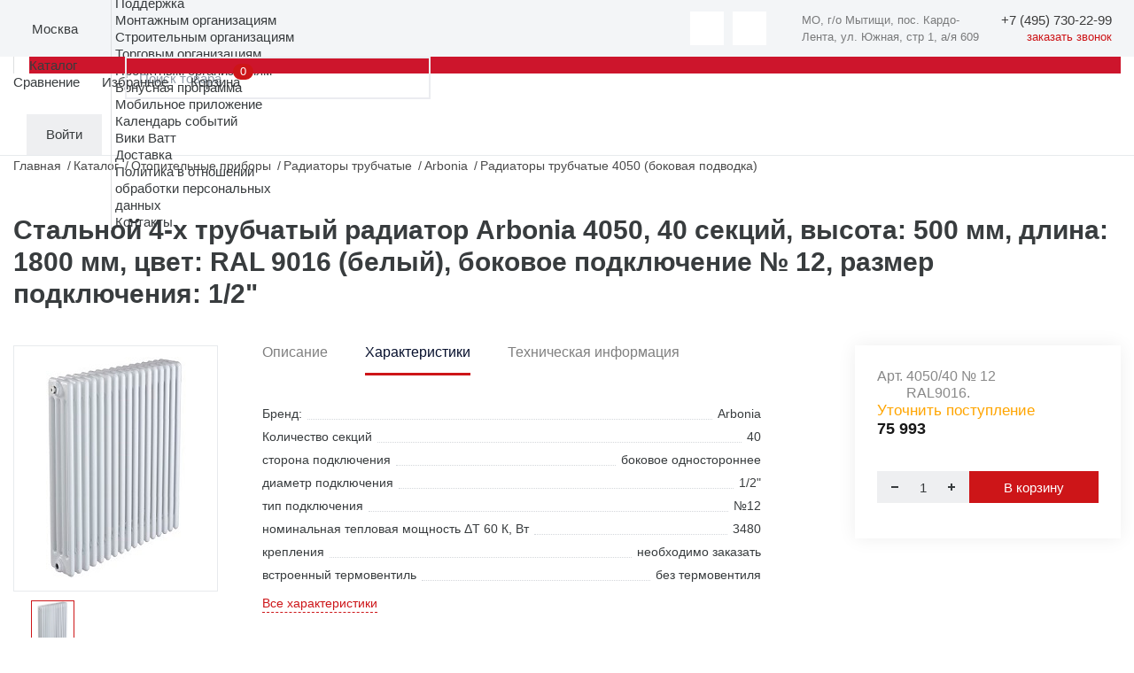

--- FILE ---
content_type: text/html; charset=UTF-8
request_url: https://masterwatt.ru/catalog/radiatory-trubchatye/arbonia-4050-40-12-ral-9016-1-2/
body_size: 27127
content:
<!doctype html>
<html xml:lang="ru" lang="ru">
<head>
    <title>Стальной 4-х трубчатый радиатор Arbonia 4050, 40 секций, высота: 500 мм, длина: 1800 мм, цвет: RAL 9016 (белый), боковое подключение № 12, размер подключения: 1/2" купить недорого, официальный дистрибьютор Мастер-Ватт</title>
    <link rel="apple-touch-icon" sizes="180x180" href="/apple-touch-icon.png"/>
    <link rel="icon" type="image/png" sizes="32x32" href="/favicon-32x32.png"/>
    <link rel="icon" type="image/png" sizes="16x16" href="/favicon-16x16.png"/>
    <link rel="manifest" href="/manifest.json"/>
    <link rel="mask-icon" href="/safari-pinned-tab.svg" color="#5bbad5"/>
            <link rel="preconnect" href="https://cdn.diginetica.net/">
        <meta http-equiv="X-UA-Compatible" content="IE=edge">
    <meta charset="utf-8"/>
    <meta name="viewport" content="width=device-width, initial-scale=1.0">
    <meta name="theme-color" content="#ffffff"/>
    <meta property="specialdate" content="100"/>
    <meta name="cmsmagazine" content="a20ba548f835fe67804c54da44e19294"/>
    <meta http-equiv="Content-Type" content="text/html; charset=UTF-8" />
<meta name="robots" content="index, follow" />
<meta name="keywords" content="4050/40 № 12 RAL9016" />
<meta name="description" content="Стальной 4-х трубчатый радиатор Arbonia 4050, 40 секций, высота: 500 мм, длина: 1800 мм, цвет: RAL 9016 (белый), боковое подключение № 12, размер подключения: 1/2&quot; купить по низкой цене в каталог ➤ Мастер-Ватт ★ Поставщик европейского оборудования ✈ быстрая доставкой в Москве и по всей России" />
<script data-skip-moving="true">(function(w, d, n) {var cl = "bx-core";var ht = d.documentElement;var htc = ht ? ht.className : undefined;if (htc === undefined || htc.indexOf(cl) !== -1){return;}var ua = n.userAgent;if (/(iPad;)|(iPhone;)/i.test(ua)){cl += " bx-ios";}else if (/Windows/i.test(ua)){cl += ' bx-win';}else if (/Macintosh/i.test(ua)){cl += " bx-mac";}else if (/Linux/i.test(ua) && !/Android/i.test(ua)){cl += " bx-linux";}else if (/Android/i.test(ua)){cl += " bx-android";}cl += (/(ipad|iphone|android|mobile|touch)/i.test(ua) ? " bx-touch" : " bx-no-touch");cl += w.devicePixelRatio && w.devicePixelRatio >= 2? " bx-retina": " bx-no-retina";if (/AppleWebKit/.test(ua)){cl += " bx-chrome";}else if (/Opera/.test(ua)){cl += " bx-opera";}else if (/Firefox/.test(ua)){cl += " bx-firefox";}ht.className = htc ? htc + " " + cl : cl;})(window, document, navigator);</script>


<link href="/bitrix/js/ui/design-tokens/dist/ui.design-tokens.min.css?173144314923463" type="text/css"  rel="stylesheet" />
<link href="/bitrix/js/ui/fonts/opensans/ui.font.opensans.min.css?16808513272320" type="text/css"  rel="stylesheet" />
<link href="/bitrix/js/main/popup/dist/main.popup.bundle.min.css?173144379426589" type="text/css"  rel="stylesheet" />
<link href="/bitrix/cache/css/s1/masterwatt_new/page_98e852d347f6fbe36f39ab1c1d323236/page_98e852d347f6fbe36f39ab1c1d323236_v1.css?176699894311291" type="text/css"  rel="stylesheet" />
<link href="/bitrix/cache/css/s1/masterwatt_new/template_054baebed0b4fa8d5cc3bef3063e77c0/template_054baebed0b4fa8d5cc3bef3063e77c0_v1.css?1769084118520731" type="text/css"  data-template-style="true" rel="stylesheet" />







<meta property='og:title' content='Стальной 4-х трубчатый радиатор Arbonia 4050, 40 секций, высота: 500 мм, длина: 1800 мм, цвет: RAL 9016 (белый), боковое подключение № 12, размер подключения: 1/2&quot;' />
<meta property='og:description' content='Стальной 4-х трубчатый радиатор Arbonia 4050, 40 секций, высота: 500 мм, длина: 1800 мм, цвет: RAL 9016 &#40;белый&#41;, боковое подключение № 12, размер подключения: 1/2&quot;' />
<meta property='og:image' content='/upload/iblock/78b/9zq8rlh1xbz3rmjxzp3sq2zgl01gnh4g/6c808ed7_e810_11eb_88b9_f402709f2299.jpg' />
<meta property='og:url' content='https://www.masterwatt.ru/catalog/radiatory-trubchatye/arbonia-4050-40-12-ral-9016-1-2/' />



    <meta property="og:type" content="website"/>
    <meta property="og:site_name" content="Мастер Ватт"/>
    <meta property="og:locale" content="ru_RU"/>
    <meta name="yandex-verification" content="c394f5fd48da177a"/>
                    
</head>
<body>
    <!-- Roistat Counter Start -->
        <!-- Roistat Counter End -->
<div id="panel"></div>
<!-- wrap -->
<div class="wrap">
    <!-- header -->
    <header class="header">
        <div class="top-header-line-wrap">
            <div class="top-header-line">
                <div class="left-side">
                    <div class="logo" itemscope itemtype="http://schema.org/Organization">
                        <a href="/" class="logo">
                            <img itemprop="logo" src="/local/templates/masterwatt_new/img/main/logo_m.svg" alt="">
                        </a>
                    </div>
                    <div class="location-wrap js-popup-wrap">
                        <div class="elm-ico">
                            <img src="/local/templates/masterwatt_new/img/icons/location.svg" alt="">
                        </div>

                        <div class="location-link js-btn-toggle">
                            <!--'start_frame_cache_city_name'-->                            <div class="btn-action-arrow">
                                Москва                                        <input id="regionCode" type="hidden" value="MSK">
                                    </div>
                            <!--'end_frame_cache_city_name'-->                        </div>
                        <div class="location-content-block js-popup-block">
                            <!--'start_frame_cache_city'-->                            <ul class="location-menu">
                                                                    <li><a href="#" data-city-id="886" data-city-select
                                           class="active">Москва</a>
                                    </li>
                                                                    <li><a href="#" data-city-id="18000" data-city-select
                                           class="">Истра</a>
                                    </li>
                                                                    <li><a href="#" data-city-id="17533" data-city-select
                                           class="">Краснодар</a>
                                    </li>
                                                                    <li><a href="#" data-city-id="887" data-city-select
                                           class="">Самара</a>
                                    </li>
                                                                    <li><a href="#" data-city-id="889" data-city-select
                                           class="">Екатеринбург</a>
                                    </li>
                                                                    <li><a href="#" data-city-id="17534" data-city-select
                                           class="">Новосибирск</a>
                                    </li>
                                                                    <li><a href="#" data-city-id="767170" data-city-select
                                           class="">Санкт-Петербург</a>
                                    </li>
                                                            </ul>
                            <!--'end_frame_cache_city'-->                        </div>
                    </div>
                    <div class="catalog-menu-wrap js-menu-wrap">
                    <ul class="menu">
                                        <li>
                    <a class="btn-menu" href="/about/">О компании</a>
                    <ul>
                        <li class="mobile-back">Назад</li>
                                <li>
                    <a href="/about">О компании</a>
                </li>
                                <li>
                    <a href="/sales/">Акции</a>
                </li>
                                <li>
                    <a href="/news/">Новости</a>
                </li>
                                <li>
                    <a href="/objects/">Реализованные проекты</a>
                </li>
                                <li>
                    <a href="/about/work/">Вакансии</a>
                </li>
                                <li>
                    <a href="/media/">Медиа</a>
                </li>
                </ul></li>                <li>
                    <a class="btn-menu" href="/brands/">Бренды</a>
                    <ul>
                        <li class="mobile-back">Назад</li>
                                <li>
                    <a href="/brands">Бренды</a>
                </li>
                                <li>
                    <a href="/cooperation">Сотрудничество</a>
                </li>
                </ul></li>                <li>
                    <a class="btn-menu" href="/support/">Поддержка</a>
                    <ul>
                        <li class="mobile-back">Назад</li>
                                <li>
                    <a href="/support/assembly_organizations/">Монтажным организациям</a>
                </li>
                                <li>
                    <a href="/support/construction_organizations/">Строительным организациям</a>
                </li>
                                <li>
                    <a href="/support/trade_organizations/">Торговым организациям</a>
                </li>
                                <li>
                    <a href="/support/project_organizations/">Проектным организациям</a>
                </li>
                                <li>
                    <a href="/support/loyalty/">Бонусная программа</a>
                </li>
                                <li>
                    <a href="/support/mobile/">Мобильное приложение</a>
                </li>
                                <li>
                    <a href="/meropriyatiya/">Календарь событий</a>
                </li>
                                <li>
                    <a href="http://wiki.masterwatt.ru">Вики Ватт</a>
                </li>
                                <li>
                    <a href="/support/delivery/">Доставка</a>
                </li>
                                <li>
                    <a href="/privacy/">Политика в отношении<br>обработки персональных<br>данных</a>
                </li>
                </ul></li>                <li><a class="btn-menu" href="/contacts/">Контакты</a></li>                    </ul>
                </div>
                </div>
                <div class="right-side">
                    <div class="soc-wrap" style="display: flex;">
                        <a href="https://t.me/masterwatt" class="btn-action-ico button-soc">
    <img src="/local/templates/masterwatt_new/img/icons/soc-tg.svg" alt="">
</a>

<a href="https://vk.com/companymw" class="btn-action-ico button-soc">
    <img src="/local/templates/masterwatt_new/img/icons/soc-vk.svg" alt="">
</a>

                        <div itemscope itemtype="http://schema.org/Organization" class="header__contacts">
                            <div class="header__contacts-item">
                                <div itemprop="address" itemscope itemtype="http://schema.org/PostalAddress">
                                    <span itemprop="addressLocality">МО, г/о Мытищи, пос. Кардо-Лента, </span>
                                    <span itemprop="streetAddress">ул. Южная, стр 1, а/я 609</span>
                                </div>
                            </div>
                            <div class="phone-wrap">
                                <!--'start_frame_cache_city_tel'-->                                <a href="tel:+7 (495) 730-22-99"
                                   data-city-phone class="link-phone" itemprop="telephone" data-actual-phone="+7 (495) 730-22-99">
                                    <span itemprop="telephone">+7 (495) 730-22-99</span>
                                </a>
                                <!--'end_frame_cache_city_tel'-->                                <a href="#feedbackCall" data-modal="inline" class="button-call">заказать звонок</a>
                            </div>
                        </div>
                        <div id="head_menu_burger"></div>
                    </div>
                </div>
            </div>
        </div>
        <div class="inner-wrap">
            <div class="logo-wrap" itemscope itemtype="http://schema.org/Organization">
                <a href="/" class="logo">
                    <img itemprop="logo" src="/local/templates/masterwatt_new/img/main/logo.svg" alt="">
                </a>
            </div>
            <div class="header-outer-wrap">
                    <div class="search-wrap js-popup-wrap">
        <textarea class="form-input textarea-search-input" id="title-search-input-mobile" name="q" placeholder="Поиск товара"></textarea>
                <a href="/search" class="btn-action-ico ico-search-att js-btn-toggle" id="searchLink"></a>
                    </div>
<style>
        .title-search-result {z-index: 999 !important;display:none !important}
    @media (max-width: 600px) {
        .title-search-result {
            overflow-x: hidden;
            overflow-y: scroll; }
    }
</style>
                <div class="header-top-wrap">
                    <a class="mobile-home" href="/">Главная</a>
                    <div class="catalog-menu-wrap js-menu-wrap">
                        <ul class="menu">
                                <li class="menu-catalog">
        <div class="div-menu-behind"></div>
        <a href="/catalog" class="btn-menu">
            Каталог
        </a>
        <div class="submenu-catalog-wrap">
            <div class="catalog-mobile-top-wrap">
                <div class="mobile-back"></div>
                <div class="catalog-title">Каталог</div>
                <div class="catalog-close"></div>
            </div>
            <div class="parents submenu-sections-wrap">
                                            <div class="submenu-section" data-secId="0">
                                <div class="submenu-section-title">
                                    <a href="/catalog/otopitelnye-kotly/">
                                        Отопительные котлы                                    </a>
                                </div>
                            </div>
                                                    <div class="submenu-section" data-secId="15">
                                <div class="submenu-section-title">
                                    <a href="/catalog/truby-i-komplektuyushchie/">
                                        Трубы и комплектующие                                    </a>
                                </div>
                            </div>
                                                    <div class="submenu-section" data-secId="26">
                                <div class="submenu-section-title">
                                    <a href="/catalog/fitingi-dlya-trub/">
                                        Фитинги для труб                                    </a>
                                </div>
                            </div>
                                                    <div class="submenu-section" data-secId="47">
                                <div class="submenu-section-title">
                                    <a href="/catalog/vodonagrevateli/">
                                        Водонагреватели                                    </a>
                                </div>
                            </div>
                                                    <div class="submenu-section" data-secId="54">
                                <div class="submenu-section-title">
                                    <a href="/catalog/otopitelnye-pribory/">
                                        Отопительные приборы                                    </a>
                                </div>
                            </div>
                                                    <div class="submenu-section" data-secId="64">
                                <div class="submenu-section-title">
                                    <a href="/catalog/armatura-dlya-otopitelnykh-priborov/">
                                        Арматура для отопительных приборов                                    </a>
                                </div>
                            </div>
                                                    <div class="submenu-section" data-secId="76">
                                <div class="submenu-section-title">
                                    <a href="/catalog/nasosnoe-oborudovanie/">
                                        Насосное оборудование                                    </a>
                                </div>
                            </div>
                                                    <div class="submenu-section" data-secId="89">
                                <div class="submenu-section-title">
                                    <a href="/catalog/rasshiritelnye-baki-i-predvaritelnye-yemkosti/">
                                        Расширительные баки и предварительные ёмкости                                    </a>
                                </div>
                            </div>
                                                    <div class="submenu-section" data-secId="94">
                                <div class="submenu-section-title">
                                    <a href="/catalog/zapornaya-i-reguliruyushchaya-armatura/">
                                        Запорная арматура                                    </a>
                                </div>
                            </div>
                                                    <div class="submenu-section" data-secId="104">
                                <div class="submenu-section-title">
                                    <a href="/catalog/reguliruyushchaya-armatura/">
                                        Регулирующая арматура                                    </a>
                                </div>
                            </div>
                                                    <div class="submenu-section" data-secId="115">
                                <div class="submenu-section-title">
                                    <a href="/catalog/sistemy-zashchity-ot-protechek-/">
                                        Системы защиты от протечек                                    </a>
                                </div>
                            </div>
                                                    <div class="submenu-section" data-secId="121">
                                <div class="submenu-section-title">
                                    <a href="/catalog/predokhranitelnaya-armatura/">
                                        Трубопроводная арматура                                    </a>
                                </div>
                            </div>
                                                    <div class="submenu-section" data-secId="134">
                                <div class="submenu-section-title">
                                    <a href="/catalog/kollektory-shkafy-dlya-otopleniya/">
                                        Коллекторы и коллекторные группы                                    </a>
                                </div>
                            </div>
                                                    <div class="submenu-section" data-secId="144">
                                <div class="submenu-section-title">
                                    <a href="/catalog/armatura-dlya-kotelnykh/">
                                        Арматура для котельных                                    </a>
                                </div>
                            </div>
                                                    <div class="submenu-section" data-secId="152">
                                <div class="submenu-section-title">
                                    <a href="/catalog/truby-kanalizatsionnye-i-fasonnye-elementy/">
                                        Трубы канализационные и фасонные элементы                                    </a>
                                </div>
                            </div>
                                                    <div class="submenu-section" data-secId="166">
                                <div class="submenu-section-title">
                                    <a href="/catalog/krepyezh/">
                                        Крепёж                                    </a>
                                </div>
                            </div>
                                                    <div class="submenu-section" data-secId="175">
                                <div class="submenu-section-title">
                                    <a href="/catalog/avtomatika/">
                                        Автоматика                                    </a>
                                </div>
                            </div>
                                                    <div class="submenu-section" data-secId="182">
                                <div class="submenu-section-title">
                                    <a href="/catalog/vodopodgotovka/">
                                        Водоподготовка                                    </a>
                                </div>
                            </div>
                                                    <div class="submenu-section" data-secId="196">
                                <div class="submenu-section-title">
                                    <a href="/catalog/izolyatsiya/">
                                        Изоляция                                    </a>
                                </div>
                            </div>
                                                    <div class="submenu-section" data-secId="204">
                                <div class="submenu-section-title">
                                    <a href="/catalog/instrument/">
                                        Инструмент                                    </a>
                                </div>
                            </div>
                                                    <div class="submenu-section" data-secId="215">
                                <div class="submenu-section-title">
                                    <a href="/catalog/kip/">
                                        КиП                                    </a>
                                </div>
                            </div>
                                                    <div class="submenu-section" data-secId="221">
                                <div class="submenu-section-title">
                                    <a href="/catalog/gorelki-i-komplektuyushchie/">
                                        Горелки и комплектующие                                    </a>
                                </div>
                            </div>
                                                    <div class="submenu-section" data-secId="224">
                                <div class="submenu-section-title">
                                    <a href="/catalog/dymokhody/">
                                        Дымоходы                                    </a>
                                </div>
                            </div>
                                                    <div class="submenu-section" data-secId="238">
                                <div class="submenu-section-title">
                                    <a href="/catalog/plastikovye-yemkosti/">
                                        Пластиковые ёмкости                                    </a>
                                </div>
                            </div>
                                                    <div class="submenu-section" data-secId="241">
                                <div class="submenu-section-title">
                                    <a href="/catalog/fasonnye-elementy/">
                                        Фасонные элементы                                    </a>
                                </div>
                            </div>
                                                    <div class="submenu-section" data-secId="244">
                                <div class="submenu-section-title">
                                    <a href="/catalog/vodootvedenie/">
                                        Водоотведение                                    </a>
                                </div>
                            </div>
                                                    <div class="submenu-section" data-secId="258">
                                <div class="submenu-section-title">
                                    <a href="/catalog/istochniki-pitaniya-stabilizatory-invertory/">
                                        Источники питания, стабилизаторы, инверторы                                    </a>
                                </div>
                            </div>
                                                    <div class="submenu-section" data-secId="263">
                                <div class="submenu-section-title">
                                    <a href="/catalog/sistemy-podachi-zhidkogo-topliva/">
                                        Системы подачи жидкого топлива                                    </a>
                                </div>
                            </div>
                                                    <div class="submenu-section" data-secId="267">
                                <div class="submenu-section-title">
                                    <a href="/catalog/sistemy-podderzhaniya-davleniya-i-podpitki/">
                                        Системы поддержания давления и подпитки                                    </a>
                                </div>
                            </div>
                                                    <div class="submenu-section" data-secId="272">
                                <div class="submenu-section-title">
                                    <a href="/catalog/uplotnitelnye-materialy/">
                                        Уплотнительные материалы                                    </a>
                                </div>
                            </div>
                                                    <div class="submenu-section" data-secId="276">
                                <div class="submenu-section-title">
                                    <a href="/catalog/bufernye-yemkosti/">
                                        Буферные ёмкости                                    </a>
                                </div>
                            </div>
                                                    <div class="submenu-section" data-secId="280">
                                <div class="submenu-section-title">
                                    <a href="/catalog/plintusnaya-sistema/">
                                        Плинтусная система                                    </a>
                                </div>
                            </div>
                                                    <div class="submenu-section" data-secId="282">
                                <div class="submenu-section-title">
                                    <a href="/catalog/elektricheskiy-tyeplyy-pol/">
                                        Электрический тёплый пол                                    </a>
                                </div>
                            </div>
                                                    <div class="submenu-section" data-secId="285">
                                <div class="submenu-section-title">
                                    <a href="/catalog/solnechnye-kollektory/">
                                        Солнечные коллекторы                                    </a>
                                </div>
                            </div>
                                                    <div class="submenu-section" data-secId="287">
                                <div class="submenu-section-title">
                                    <a href="/catalog/filtry-mekhanicheskoy-ochistki/">
                                        Фильтры механической очистки                                    </a>
                                </div>
                            </div>
                                                    <div class="submenu-section" data-secId="290">
                                <div class="submenu-section-title">
                                    <a href="/catalog/vodopodgotovka/">
                                        Водоподготовка                                    </a>
                                </div>
                            </div>
                                                    <div class="submenu-section" data-secId="292">
                                <div class="submenu-section-title">
                                    <a href="/catalog/bukhgalteriya/">_БУХГАЛТЕРИЯ</a>
                                </div>
                            </div>
                                                    <div class="submenu-section" data-secId="293">
                                <div class="submenu-section-title">
                                    <a href="/catalog/ventilyatsiya/">Вентиляция</a>
                                </div>
                            </div>
                                                    <div class="submenu-section" data-secId="294">
                                <div class="submenu-section-title">
                                    <a href="/catalog/ventilyatsiya-bytovaya/">
                                        Вентиляция бытовая                                    </a>
                                </div>
                            </div>
                                                    <div class="submenu-section" data-secId="296">
                                <div class="submenu-section-title">
                                    <a href="/catalog/ventilyatsiya-promyshlennaya/">Вентиляция промышленная</a>
                                </div>
                            </div>
                                                    <div class="submenu-section" data-secId="297">
                                <div class="submenu-section-title">
                                    <a href="/catalog/vodosnabzhenie-i-vodoochistka/">Водоснабжение и водоочистка</a>
                                </div>
                            </div>
                                                    <div class="submenu-section" data-secId="298">
                                <div class="submenu-section-title">
                                    <a href="/catalog/vozdushno-otopitelnoe-oborudovanie/">
                                        Воздушно-отопительное оборудование                                    </a>
                                </div>
                            </div>
                                                    <div class="submenu-section" data-secId="302">
                                <div class="submenu-section-title">
                                    <a href="/catalog/kanalizatsiya/">Канализация</a>
                                </div>
                            </div>
                                                    <div class="submenu-section" data-secId="303">
                                <div class="submenu-section-title">
                                    <a href="/catalog/otoplenie/">Отопление</a>
                                </div>
                            </div>
                                                    <div class="submenu-section" data-secId="304">
                                <div class="submenu-section-title">
                                    <a href="/catalog/aksessuary-dlya-vannykh-komnat/">
                                        Сантехника                                    </a>
                                </div>
                            </div>
                                    </div>
            <div class="children submenu-sections-wrap">
                                            <div class="submenu-section active" data-parentId="0">
                                <div class="submenu-section-menu">
                                                    <a href="/catalog/kotly-gazovye-nastennye/" >
                                Котлы газовые настенные                            </a>
                                                        <a href="/catalog/kotly-elektricheskie-nastennye/" >
                                Котлы электрические настенные                            </a>
                                                        <a href="/catalog/kotly-kondensatsionnye-nastennye/" >
                                Котлы конденсационные настенные                            </a>
                            <div class="submenu-menu-inner">                            <a href="/catalog/kotly-gazovye-napolnye/" >
                                Котлы газовые напольные                            </a>
                                                        <a href="/catalog/kotly-kondensatsionnye-napolnye/" >
                                Котлы конденсационные напольные                            </a>
                                                        <a href="/catalog/kotly-nadduvnye/" >
                                Котлы наддувные                            </a>
                                                        <a href="/catalog/kotly-tverdotoplivnye/" >
                                Котлы твердотопливные                            </a>
                                                        <a href="/catalog/kotly-elektricheskie-napolnye/" >
                                Котлы электрические напольные                            </a>
                                                        <a href="/catalog/komplektuyushchie-i-zapchasti-k-kotlam/" >
                                Комплектующие и запчасти к котлам                            </a>
                                                        <a href="/catalog/sistemy-upravleniya-regulyatory-i-kontrollery/" >
                                Системы управления, регуляторы и контроллеры                            </a>
                                                        <a href="/catalog/dopolnitelnoe-oborudovanie/" >
                                Дополнительное оборудование                            </a>
                                                        <a href="/catalog/paketnye-predlozheniya/" >
                                Пакетные предложения                            </a>
                                                        <a href="/catalog/kotly-gazovye-napolnye-nabor/" >
                                Котлы газовые напольные (набор)                            </a>
                                                        <a href="/catalog/sistemy-dymokhodov-vozdukhovodov/" >
                                Системы дымоходов/воздуховодов                             </a>
                            </div></div><div class="submenu-section-more"><a href="">Все разделы</a></div></div>                            <div class="submenu-section" data-parentId="15">
                                <div class="submenu-section-menu">
                                                    <a href="/catalog/truby-iz-polietilena/" >
                                Трубы полиэтиленовые                            </a>
                                                        <a href="/catalog/truby-mednye/" >
                                Трубы медные                            </a>
                                                        <a href="/catalog/truby-stalnye/" >
                                Трубы из нержавеющей стали                            </a>
                            <div class="submenu-menu-inner">                            <a href="/catalog/truby-stalnye-otsinkovannye/" >
                                Трубы стальные оцинкованные                            </a>
                                                        <a href="/catalog/truby-metalloplastikovye/" >
                                Трубы металлопластиковые                            </a>
                                                        <a href="/catalog/truby-iz-polipropilena/" >
                                Трубы полипропиленовые                            </a>
                                                        <a href="/catalog/truby-iz-polietilena-teploizolirovannye/" >
                                Трубы полиэтиленовые теплоизолированные                            </a>
                                                        <a href="/catalog/zheloba-fiksiruyushchie/" >
                                Желоба фиксирующие                            </a>
                                                        <a href="/catalog/fiksatory-povorota/" >
                                Фиксаторы поворота                            </a>
                                                        <a href="/catalog/komplektuyushchie-dlya-trub-i-fitingov/" >
                                Комплектующие для труб                            </a>
                            </div></div><div class="submenu-section-more"><a href="">Все разделы</a></div></div>                            <div class="submenu-section" data-parentId="26">
                                <div class="submenu-section-menu">
                                                    <a href="/catalog/ugolniki/" >
                                Угольники                            </a>
                                                        <a href="/catalog/perekhodniki/" >
                                Переходники                            </a>
                                                        <a href="/catalog/troyniki/" >
                                Тройники                            </a>
                            <div class="submenu-menu-inner">                            <a href="/catalog/mufty/" >
                                Муфты                            </a>
                                                        <a href="/catalog/vodorozetki/" >
                                Водорозетки                            </a>
                                                        <a href="/catalog/gilzy/" >
                                Гильзы                            </a>
                                                        <a href="/catalog/otvody/" >
                                Отводы                            </a>
                                                        <a href="/catalog/obvody/" >
                                Обводы                            </a>
                                                        <a href="/catalog/zaglushki/" >
                                Заглушки                            </a>
                                                        <a href="/catalog/rezbozazhimnye-soedineniya/" >
                                Резьбозажимные соединения                            </a>
                                                        <a href="/catalog/sgony-amerikanka/" >
                                Сгоны американка                            </a>
                                                        <a href="/catalog/shtutsery/" >
                                Штуцеры                            </a>
                                                        <a href="/catalog/udliniteli/" >
                                Удлинители                            </a>
                                                        <a href="/catalog/nippeli/" >
                                Ниппели                            </a>
                                                        <a href="/catalog/krestoviny/" >
                                Крестовины                            </a>
                                                        <a href="/catalog/sgony/" >
                                Сгоны                            </a>
                                                        <a href="/catalog/gayki-stopornye/" >
                                Гайки стопорные                            </a>
                                                        <a href="/catalog/futorki/" >
                                Футорки                            </a>
                                                        <a href="/catalog/trubki-t-obraznye-dlya-podklyucheniya-k-radiatoru/" >
                                Трубки T-образные для подключения к радиатору                            </a>
                                                        <a href="/catalog/trubki-g-obraznye-dlya-podklyucheniya-k-radiatoru/" >
                                Трубки Г-образные для подключения к радиатору                            </a>
                            </div></div><div class="submenu-section-more"><a href="">Все разделы</a></div></div>                            <div class="submenu-section" data-parentId="47">
                                <div class="submenu-section-menu">
                                                    <a href="/catalog/vodonagrevateli-kosvennogo-nagreva/" >
                                Водонагреватели косвенного нагрева                            </a>
                                                        <a href="/catalog/vodonagrevateli-gazovye/" >
                                Водонагреватели газовые                            </a>
                                                        <a href="/catalog/vodonagrevateli-elektricheskie/" >
                                Водонагреватели электрические                            </a>
                            <div class="submenu-menu-inner">                            <a href="/catalog/gruppy-bezopasnosti-vodonagrevateley/" >
                                Группы безопасности водонагревателей                            </a>
                                                        <a href="/catalog/vodonagrevateli-kosvennogo-nagreva-nabor/" >
                                Водонагреватели косвенного нагрева (набор)                            </a>
                                                        <a href="/catalog/zapchasti-i-prinadlezhnosti-k-vodonagrevatelyam/" >
                                Запчасти и принадлежности к водонагревателям                            </a>
                            </div></div><div class="submenu-section-more"><a href="">Все разделы</a></div></div>                            <div class="submenu-section" data-parentId="54">
                                <div class="submenu-section-menu">
                                                    <a href="/catalog/radiatory-panelnye/" >
                                Радиаторы панельные                            </a>
                                                        <a href="/catalog/radiatory-trubchatye/" >
                                Радиаторы трубчатые                            </a>
                                                        <a href="/catalog/konvektory-vnutripolnye/" >
                                Конвекторы внутрипольные                            </a>
                            <div class="submenu-menu-inner">                            <a href="/catalog/konvektory-fasadnye/" >
                                Конвекторы фасадные                            </a>
                                                        <a href="/catalog/konvektory-napolnye-nastennye/" >
                                Конвекторы напольные/настенные                            </a>
                                                        <a href="/catalog/reshyetki-dlya-konvektorov-vnutripolnykh/" >
                                Решётки для конвекторов внутрипольных                            </a>
                                                        <a href="/catalog/zapchasti-i-prinadlezhnosti-k-otopitelnym-priboram/" >
                                Запчасти и принадлежности к отопительным приборам                            </a>
                                                        <a href="/catalog/regulyatory-dlya-vnutripolnykh-konvektorov/" >
                                Регуляторы для внутрипольных конвекторов                            </a>
                                                        <a href="/catalog/krepyezh-dlya-otopitelnykh-priborov/" >
                                Крепёж для отопительных приборов                            </a>
                            </div></div><div class="submenu-section-more"><a href="">Все разделы</a></div></div>                            <div class="submenu-section" data-parentId="64">
                                <div class="submenu-section-menu">
                                                    <a href="/catalog/termostaticheskie-golovki/" >
                                Термостатические головки                            </a>
                                                        <a href="/catalog/termostaticheskie-golovki-s-vynosnym-datchikom/" >
                                Термостатические головки с выносным датчиком                            </a>
                                                        <a href="/catalog/ventili-n-obraznye-dlya-nizhnego-podklyucheniya/" >
                                Вентили Н-образные для нижнего подключения                            </a>
                            <div class="submenu-menu-inner">                            <a href="/catalog/ventili-otsekayushchie/" >
                                Вентили отсекающие                            </a>
                                                        <a href="/catalog/ventili-ruchnye/" >
                                Вентили ручные                            </a>
                                                        <a href="/catalog/ventili-termostaticheskie/" >
                                Вентили термостатические                            </a>
                                                        <a href="/catalog/ventili-dlya-otopitelnykh-priborov-nabor/" >
                                Комплекты вентилей для отопительных приборов                            </a>
                                                        <a href="/catalog/aksessuary-dlya-radiatornoy-armatury/" >
                                Аксессуары для радиаторной арматуры                            </a>
                                                        <a href="/catalog/ventili-dlya-otopitelnykh-priborov/" >
                                Вентили для отопительных приборов                            </a>
                                                        <a href="/catalog/ventili-otsekayushchie/" >
                                Вентили отсекающие                            </a>
                                                        <a href="/catalog/komplektuyushchie-i-aksessuary/" >
                                Комплектующие и аксессуары                            </a>
                            </div></div><div class="submenu-section-more"><a href="">Все разделы</a></div></div>                            <div class="submenu-section" data-parentId="76">
                                <div class="submenu-section-menu">
                                                    <a href="/catalog/nasosy/" >
                                Насосы                            </a>
                                                        <a href="/catalog/tsirkulyatsionnye-nasosy/" >
                                Циркуляционные насосы с «мокрым ротором»                            </a>
                                                        <a href="/catalog/nasosnye-ustanovki/" >
                                Самовсасывающие насосные установки                            </a>
                            <div class="submenu-menu-inner">                            <a href="/catalog/skvazhinnye-nasosy/" >
                                Скважинные и колодезные насосы                            </a>
                                                        <a href="/catalog/kanalizatsionnye-nasosy-i-ustanovki/" >
                                Канализационные насосы и установки                            </a>
                                                        <a href="/catalog/drenazhnye-nasosy/" >
                                Дренажные насосы                            </a>
                                                        <a href="/catalog/tsentrobezhnye-nasosy/" >
                                Центробежные насосы «ин-лайн»                            </a>
                                                        <a href="/catalog/vertikalnye-i-gorizontalnye-mnogostupenchatye-nasosy/" >
                                Вертикальные и горизонтальные многоступенчатые насосы                            </a>
                                                        <a href="/catalog/konsolnye-i-konsolno-monoblochnye-nasosy/" >
                                Консольные и консольно-моноблочные насосы                            </a>
                                                        <a href="/catalog/ustanovki-povysheniya-davleniya-i-pozharotusheniya/" >
                                Установки повышения давления и пожаротушения                            </a>
                                                        <a href="/catalog/sistemy-upravleniya-nasosami/" >
                                Системы управления насосами                            </a>
                                                        <a href="/catalog/prinadlezhnosti-dlya-nasosov/" >
                                Автоматика и принадлежности                            </a>
                            </div></div><div class="submenu-section-more"><a href="">Все разделы</a></div></div>                            <div class="submenu-section" data-parentId="89">
                                <div class="submenu-section-menu">
                                                    <a href="/catalog/rasshiritelnye-baki/" >
                                Расширительные баки                            </a>
                                                        <a href="/catalog/predvaritelnye-yemkosti/" >
                                Предварительные ёмкости                            </a>
                                                        <a href="/catalog/zapchasti-i-prinadlezhnosti-k-rasshiritelnym-bakam/" >
                                Запчасти и принадлежности к расширительным бакам                            </a>
                            <div class="submenu-menu-inner">                            <a href="/catalog/gruppy-bezopasnosti-rasshiritelnykh-bakov/" >
                                Группы безопасности расширительных баков                            </a>
                            </div></div><div class="submenu-section-more"><a href="">Все разделы</a></div></div>                            <div class="submenu-section" data-parentId="94">
                                <div class="submenu-section-menu">
                                                    <a href="/catalog/krany-sharovye/" >
                                Краны шаровые                            </a>
                                                        <a href="/catalog/zatvory-diskovye-povorotnye/" >
                                Затворы дисковые поворотные                            </a>
                                                        <a href="/catalog/zadvizhki-i-zatvory/" >
                                Задвижки                            </a>
                            <div class="submenu-menu-inner">                            <a href="/catalog/ventili-zapornye/" >
                                Вентили запорные                            </a>
                                                        <a href="/catalog/ventili-slivnye/" >
                                Вентили сливные                            </a>
                                                        <a href="/catalog/krany-s-privodom/" >
                                Краны с приводом                            </a>
                                                        <a href="/catalog/elektroprivody-dlya-zapornoy-armatury/" >
                                Электроприводы для запорной арматуры                            </a>
                                                        <a href="/catalog/klapany-solenoidnye/" >
                                Клапаны соленоидные                            </a>
                                                        <a href="/catalog/prinadlezhnosti-dlya-zapornoy-i-reguliruyushchey-armatur/" >
                                Принадлежности для запорной арматуры                            </a>
                            </div></div><div class="submenu-section-more"><a href="">Все разделы</a></div></div>                            <div class="submenu-section" data-parentId="104">
                                <div class="submenu-section-menu">
                                                    <a href="/catalog/ventili-reguliruyushchie/" >
                                Вентили регулирующие                            </a>
                                                        <a href="/catalog/klapany-balansirovochnye/" >
                                Клапаны балансировочные                            </a>
                                                        <a href="/catalog/ventili-raspredelitelnye-i-smesitelnye/" >
                                Вентили распределительные и смесительные                            </a>
                            <div class="submenu-menu-inner">                            <a href="/catalog/regulyatory-perepada-davleniya-/" >
                                Клапаны (резерв)                            </a>
                                                        <a href="/catalog/klapany-dvukh-i-trekhkhodovye/" >
                                Клапаны двух- и трехходовые                            </a>
                                                        <a href="/catalog/klapany-termostaticheskie/" >
                                Клапаны термостатические                            </a>
                                                        <a href="/catalog/prinadlezhnosti-dlya-reguliruyushchey-armatury/" >
                                Принадлежности для регулирующей арматуры                            </a>
                                                        <a href="/catalog/regulyatory-perepada-davleniya/" >
                                Регуляторы перепада давления                            </a>
                                                        <a href="/catalog/nabor-termoregulyatorov-dlya-tyeplogo-pola/" >
                                Набор терморегуляторов для тёплого пола                            </a>
                                                        <a href="/catalog/servoprivody/" >
                                Сервоприводы                            </a>
                            </div></div><div class="submenu-section-more"><a href="">Все разделы</a></div></div>                            <div class="submenu-section" data-parentId="115">
                                <div class="submenu-section-menu">
                                                    <a href="/catalog/sistemy-zashchity-ot-protechek/" >
                                Системы защиты от протечек                            </a>
                                                        <a href="/catalog/krany-sharovye-s-elektroprivodom/" >
                                Краны шаровые с электроприводом                            </a>
                                                        <a href="/catalog/datchiki-kontrolya-protechki/" >
                                Датчики контроля протечки                            </a>
                            <div class="submenu-menu-inner">                            <a href="/catalog/moduli-upravleniya-i-rasshireniya/" >
                                Модули управления и расширения                            </a>
                                                        <a href="/catalog/komplekty-sistemy-zashchity-ot-protechek/" >
                                Комплекты системы защиты от протечек                            </a>
                            </div></div><div class="submenu-section-more"><a href="">Все разделы</a></div></div>                            <div class="submenu-section" data-parentId="121">
                                <div class="submenu-section-menu">
                                                    <a href="/catalog/klapany-predokhranitelnye/" >
                                Клапаны предохранительные                            </a>
                                                        <a href="/catalog/vozdukhootvodchiki-avtomaticheskie/" >
                                Воздухоотводчики автоматические                            </a>
                                                        <a href="/catalog/klapany-obratnye/" >
                                Клапаны обратные                            </a>
                            <div class="submenu-menu-inner">                            <a href="/catalog/separatory/" >
                                Сепараторы шлама и воздуха                            </a>
                                                        <a href="/catalog/klapany-podpitki/" >
                                Клапаны подпитки                            </a>
                                                        <a href="/catalog/klapany-perepusknye/" >
                                Клапаны перепускные                            </a>
                                                        <a href="/catalog/klapany-otsekayushchie/" >
                                Клапаны отсекающие                            </a>
                                                        <a href="/catalog/reduktory-davleniya/" >
                                Редукторы давления                            </a>
                                                        <a href="/catalog/amortizatory-gidravlicheskikh-udarov/" >
                                Амортизаторы гидравлических ударов                            </a>
                                                        <a href="/catalog/filtry-kosye-gruboy-ochistki/" >
                                Фильтры сетчатые                            </a>
                                                        <a href="/catalog/kompensatory/" >
                                Компенсаторы (вибровставки)                            </a>
                                                        <a href="/catalog/komplektuyushchie-dlya-separatorov/" >
                                Комплектующие для сепараторов                            </a>
                            </div></div><div class="submenu-section-more"><a href="">Все разделы</a></div></div>                            <div class="submenu-section" data-parentId="134">
                                <div class="submenu-section-menu">
                                                    <a href="/catalog/grebenki-dlya-vodosnabzheniya/" >
                                Гребенки для водоснабжения                            </a>
                                                        <a href="/catalog/raspredelitelnye-kollektory-dlya-otopleniya-i-teplogo-pola/" >
                                Распределительные коллекторы для отопления и теплого пола                            </a>
                                                        <a href="/catalog/raspredelitelnye-kollektory-i-grebyenki-dlya-sistem-otopleni/" >
                                Распределительные коллекторы и гребёнки для систем отопления и водоснабжения                            </a>
                            <div class="submenu-menu-inner">                            <a href="/catalog/nasosno-smesitelnyy-uzel/" >
                                Насосно-смесительный узел                            </a>
                                                        <a href="/catalog/kollektornye-uzly-dlya-pokvartirnogo-ucheta/" >
                                Коллекторные узлы для поквартирного учета                            </a>
                                                        <a href="/catalog/raspredelitelnye-shkafy/" >
                                Распределительные шкафы                            </a>
                                                        <a href="/catalog/prinadlezhnosti-dlya-kollektorov-shkafov/" >
                                Принадлежности для коллекторов, шкафов                            </a>
                                                        <a href="/catalog/nasosno-smesitelnyy-uzel-nabor/" >
                                Насосно-смесительный узел (набор)                            </a>
                                                        <a href="/catalog/nasosno-smesitelnyy-uzel-nabor-/" >
                                Насосно-смесительный узел(набор)                            </a>
                            </div></div><div class="submenu-section-more"><a href="">Все разделы</a></div></div>                            <div class="submenu-section" data-parentId="144">
                                <div class="submenu-section-menu">
                                                    <a href="/catalog/gruppy-bezopasnosti-kotlov/" >
                                Группы безопасности котлов                            </a>
                                                        <a href="/catalog/nasosnye-gruppy/" >
                                Насосные группы                            </a>
                                                        <a href="/catalog/gidravlicheskie-razdeliteli-gidrostrelki/" >
                                Гидравлические разделители (гидрострелки)                            </a>
                            <div class="submenu-menu-inner">                            <a href="/catalog/prinadlezhnosti-armatura-dlya-kotelnykh/" >
                                Принадлежности (арматура для котельных)                            </a>
                                                        <a href="/catalog/nasosnye-gruppy-nabor/" >
                                Насосные группы (набор)                            </a>
                                                        <a href="/catalog/nasosnye-gruppy-nabor-/" >
                                Насосные группы(набор)                            </a>
                                                        <a href="/catalog/raspredelitelnye-kollektory-dlya-kotelnogo-oborudovaniya/" >
                                Распределительные коллекторы для котельного оборудования                            </a>
                            </div></div><div class="submenu-section-more"><a href="">Все разделы</a></div></div>                            <div class="submenu-section" data-parentId="152">
                                <div class="submenu-section-menu">
                                                    <a href="/catalog/truby-kanalizatsionnye/" >
                                Трубы канализационные                            </a>
                                                        <a href="/catalog/troyniki-dlya-kanalizatsii/" >
                                Тройники для канализации                            </a>
                                                        <a href="/catalog/otvody-dlya-kanalizatsii/" >
                                Отводы для канализации                            </a>
                            <div class="submenu-menu-inner">                            <a href="/catalog/mufty-dlya-kanalizatsii/" >
                                Муфты для канализации                            </a>
                                                        <a href="/catalog/krestoviny-dlya-kanalizatsii/" >
                                Крестовины для канализации                            </a>
                                                        <a href="/catalog/patrubki-dlya-kanalizatsii/" >
                                Патрубки для канализации                            </a>
                                                        <a href="/catalog/perekhodniki-dlya-kanalizatsii/" >
                                Переходники для канализации                            </a>
                                                        <a href="/catalog/zaglushki-dlya-kanalizatsii/" >
                                Заглушки для канализации                            </a>
                                                        <a href="/catalog/revizii-dlya-kanalizatsii/" >
                                Ревизии для канализации                            </a>
                                                        <a href="/catalog/manzhety-dlya-kanalizatsii/" >
                                Манжеты для канализации                            </a>
                                                        <a href="/catalog/koltsa-uplotnitelnye-dlya-kanalizatsii/" >
                                Кольца уплотнительные для канализации                            </a>
                                                        <a href="/catalog/komplektuyushchie-dlya-kanalizatsionnykh-trub/" >
                                Комплектующие для канализационных труб                            </a>
                                                        <a href="/catalog/zatvory-kanalizatsionnye/" >
                                Затворы канализационные                            </a>
                            </div></div><div class="submenu-section-more"><a href="">Все разделы</a></div></div>                            <div class="submenu-section" data-parentId="166">
                                <div class="submenu-section-menu">
                                                    <a href="/catalog/khomuty/" >
                                Хомуты                            </a>
                                                        <a href="/catalog/ankernye-bolty/" >
                                Анкерные болты                            </a>
                                                        <a href="/catalog/dyubeli/" >
                                Дюбели                            </a>
                            <div class="submenu-menu-inner">                            <a href="/catalog/krepyezh-dlya-vodorozetok/" >
                                Крепёж для водорозеток                            </a>
                                                        <a href="/catalog/krepyezh-dlya-trub/" >
                                Крепёж для труб                            </a>
                                                        <a href="/catalog/profili-montazhnye/" >
                                Профили монтажные                            </a>
                                                        <a href="/catalog/prochiy-krepyezh/" >
                                Прочий крепёж                            </a>
                                                        <a href="/catalog/metizy-vinty-shurupy-samorezy-shpilki-gayki-b/" >
                                Метизы (винты, шурупы, саморезы, шпильки, гайки)                            </a>
                            </div></div><div class="submenu-section-more"><a href="">Все разделы</a></div></div>                            <div class="submenu-section" data-parentId="175">
                                <div class="submenu-section-menu">
                                                    <a href="/catalog/termostaty-komnatnye-i-vneshnie/" >
                                Контроллеры                            </a>
                                                        <a href="/catalog/regulyatory-dlya-sistem-otopleniya/" >
                                Термостаты и терморегуляторы                            </a>
                                                        <a href="/catalog/datchiki-i-rele/" >
                                Датчики и реле                            </a>
                            <div class="submenu-menu-inner">                            <a href="/catalog/zapchasti-i-prinadlezhnosti-avtomatiki/" >
                                Принадлежности                            </a>
                                                        <a href="/catalog/servoprivody-/" >
                                Сервоприводы                            </a>
                                                        <a href="/catalog/tsentr-kommutatsii/" >
                                Центр коммутации                            </a>
                            </div></div><div class="submenu-section-more"><a href="">Все разделы</a></div></div>                            <div class="submenu-section" data-parentId="182">
                                <div class="submenu-section-menu">
                                                    <a href="/catalog/mnogofunktsionalnye-filtry/" >
                                Многофункциональные фильтры                            </a>
                                                        <a href="/catalog/umyagchiteli/" >
                                Умягчители                            </a>
                                                        <a href="/catalog/gibridnye-umyagchiteli/" >
                                Гибридные умягчители                            </a>
                            <div class="submenu-menu-inner">                            <a href="/catalog/filtruyushchie-napolniteli-i-reagenty-/" >
                                Фильтрующие наполнители и реагенты                            </a>
                                                        <a href="/catalog/filtry-mekhanicheskoy-ochistki-/" >
                                Фильтры механической очистки                            </a>
                                                        <a href="/catalog/gibridnye-umyagchiteli-/" >
                                Аэрация и комплектующие                            </a>
                                                        <a href="/catalog/filtratsiya-i-obezzhelezivanie/" >
                                Фильтрация и обезжелезивание                            </a>
                                                        <a href="/catalog/umyagchenie-i-mnogofunktsionalnaya-ochistka/" >
                                Умягчение и многофункциональная очистка                            </a>
                                                        <a href="/catalog/obezzarazhivanie-vody/" >
                                Обеззараживание воды                            </a>
                                                        <a href="/catalog/obratnyy-osmos/" >
                                Обратный осмос                            </a>
                                                        <a href="/catalog/reagenty/" >
                                Фильтрующие наполнители и реагенты                            </a>
                                                        <a href="/catalog/akssesuary-dlya-vodopodgotovki/" >
                                Аксессуары                            </a>
                                                        <a href="/catalog/komplektuyushchie/" >
                                Комплектующие                            </a>
                            </div></div><div class="submenu-section-more"><a href="">Все разделы</a></div></div>                            <div class="submenu-section" data-parentId="196">
                                <div class="submenu-section-menu">
                                                    <a href="/catalog/trubki/" >
                                Трубки                            </a>
                                                        <a href="/catalog/montazhnye-maty-rulony/" >
                                Рулоны                            </a>
                                                        <a href="/catalog/gofrotruba/" >
                                Гофротруба                            </a>
                            <div class="submenu-menu-inner">                            <a href="/catalog/plity-i-rulony-dlya-teplogo-pola/" >
                                Плиты и рулоны для теплого пола                            </a>
                                                        <a href="/catalog/protivopozharnye-manzhety/" >
                                Противопожарные манжеты                            </a>
                                                        <a href="/catalog/aksessuary-dlya-izolyatsii/" >
                                Аксессуары для изоляции                            </a>
                                                        <a href="/catalog/obolochki-na-trubu/" >
                                Оболочки на трубу                            </a>
                            </div></div><div class="submenu-section-more"><a href="">Все разделы</a></div></div>                            <div class="submenu-section" data-parentId="204">
                                <div class="submenu-section-menu">
                                                    <a href="/catalog/press-instrument/" >
                                Пресс-инструмент                            </a>
                                                        <a href="/catalog/zapressovochnye-tiski/" >
                                Запрессовочные тиски                            </a>
                                                        <a href="/catalog/rasshiriteli-i-rasshiritelnye-nasadki/" >
                                Расширители и расширительные насадки                            </a>
                            <div class="submenu-menu-inner">                            <a href="/catalog/truborezy/" >
                                Труборезы                            </a>
                                                        <a href="/catalog/demonstratsionnye-nabory/" >
                                Демонстрационные наборы                            </a>
                                                        <a href="/catalog/opressovochnoe-oborudovanie/" >
                                Опрессовочное оборудование                            </a>
                                                        <a href="/catalog/nabory-instrumentov/" >
                                Наборы инструментов                            </a>
                                                        <a href="/catalog/prinadlezhnosti-dlya-payki-i-svarki/" >
                                Принадлежности для пайки и сварки                            </a>
                                                        <a href="/catalog/klyuchi/" >
                                Ключи                            </a>
                                                        <a href="/catalog/prochiy-instrument/" >
                                Прочий инструмент                            </a>
                            </div></div><div class="submenu-section-more"><a href="">Все разделы</a></div></div>                            <div class="submenu-section" data-parentId="215">
                                <div class="submenu-section-menu">
                                                    <a href="/catalog/manometry/" >
                                Манометры                            </a>
                                                        <a href="/catalog/termometry/" >
                                Термометры                            </a>
                                                        <a href="/catalog/termomanometry/" >
                                Термоманометры                            </a>
                            <div class="submenu-menu-inner">                            <a href="/catalog/schetchiki/" >
                                Счетчики                            </a>
                                                        <a href="/catalog/komplektuyushchie-dlya-kip/" >
                                Комплектующие для КИП                            </a>
                            </div></div><div class="submenu-section-more"><a href="">Все разделы</a></div></div>                            <div class="submenu-section" data-parentId="221">
                                <div class="submenu-section-menu">
                                                    <a href="/catalog/gorelki/" >
                                Горелки                            </a>
                                                        <a href="/catalog/zapchasti-i-prinadlezhnosti-k-gorelkam/" >
                                Запчасти и принадлежности к горелкам                            </a>
                            </div></div>                            <div class="submenu-section" data-parentId="224">
                                <div class="submenu-section-menu">
                                                    <a href="/catalog/truby-dlya-dymohodov/" >
                                Трубы                            </a>
                                                        <a href="/catalog/troyniki-dlya-dymohodov/" >
                                Тройники                            </a>
                                                        <a href="/catalog/otvody-dlya-dymohodov/" >
                                Отводы                            </a>
                            <div class="submenu-menu-inner">                            <a href="/catalog/dymokhody-/" >
                                Дымоходы                            </a>
                                                        <a href="/catalog/revizii-dlya-dymohodov/" >
                                Ревизии                            </a>
                                                        <a href="/catalog/homuty-dlya-dymohodov/" >
                                Хомуты                            </a>
                                                        <a href="/catalog/krepleniya-dlya-dymohodov/" >
                                Крепления                            </a>
                                                        <a href="/catalog/perekhodniki-dlya-dymohodov/" >
                                Переходники                            </a>
                                                        <a href="/catalog/ogolovki-dlya-dymohodov/" >
                                Оголовки                            </a>
                                                        <a href="/catalog/zaglushki-dlya-dymohodov/" >
                                Заглушки                            </a>
                                                        <a href="/catalog/prohody-dymohodov-cherez-krovlyu/" >
                                Проходы через кровлю                            </a>
                                                        <a href="/catalog/plastiny-osnovaniya-dymohodov/" >
                                Пластины основания                            </a>
                                                        <a href="/catalog/prinadlezhnosti-dlya-dymohodov/" >
                                Принадлежности для дымоходов                            </a>
                            </div></div><div class="submenu-section-more"><a href="">Все разделы</a></div></div>                            <div class="submenu-section" data-parentId="238">
                                <div class="submenu-section-menu">
                                                    <a href="/catalog/yemkosti-dlya-vody/" >
                                Ёмкости для воды                            </a>
                                                        <a href="/catalog/zapchasti-i-prinadlezhnosti-k-plastikovym-yemkostyam/" >
                                Запчасти и принадлежности к пластиковым ёмкостям                            </a>
                            </div></div>                            <div class="submenu-section" data-parentId="241">
                                <div class="submenu-section-menu">
                                                    <a href="/catalog/koleno-dlya-kanalizatsii/" >
                                Колено для канализации                            </a>
                                                        <a href="/catalog/koltsa-dlya-opory-stoyaka-dlya-kanalizatsii/" >
                                Кольца для опоры стояка для канализации                            </a>
                            </div></div>                            <div class="submenu-section" data-parentId="244">
                                <div class="submenu-section-menu">
                                                    <a href="/catalog/installyatsiya/" >
                                Инсталляция                            </a>
                                                        <a href="/catalog/klavisha-smyva/" >
                                Клавиша смыва                            </a>
                                                        <a href="/catalog/dizayn-reshetka/" >
                                Дизайн-решетка                            </a>
                            <div class="submenu-menu-inner">                            <a href="/catalog/donnyy-klapan/" >
                                Донный клапан                            </a>
                                                        <a href="/catalog/drenazhnyy-kanal/" >
                                Дренажный канал                            </a>
                                                        <a href="/catalog/installyatsiya-nabor/" >
                                Инсталляция (набор)                            </a>
                                                        <a href="/catalog/komplektuyushchie---/" >
                                Комплектующие                            </a>
                                                        <a href="/catalog/komplektuyushchie-/" >
                                Комплектующие                            </a>
                                                        <a href="/catalog/komplektuyushchie-dlya-vodootvedeniya/" >
                                Комплектующие для водоотведения                            </a>
                                                        <a href="/catalog/otvod/" >
                                Отвод                            </a>
                                                        <a href="/catalog/sifon/" >
                                Сифон                            </a>
                                                        <a href="/catalog/sliv-pereliv/" >
                                Слив-перелив                            </a>
                                                        <a href="/catalog/trap/" >
                                Трап                            </a>
                            </div></div><div class="submenu-section-more"><a href="">Все разделы</a></div></div>                            <div class="submenu-section" data-parentId="258">
                                <div class="submenu-section-menu">
                                                    <a href="/catalog/stabilizatory-napryazheniya/" >
                                Стабилизаторы напряжения                            </a>
                                                        <a href="/catalog/invertory-i-ibp/" >
                                Инверторы и ИБП                            </a>
                                                        <a href="/catalog/akkumulyatory-dlya-ibp/" >
                                Аккумуляторы для ИБП                            </a>
                            <div class="submenu-menu-inner">                            <a href="/catalog/zapchasti-i-prinadlezhnosti-dlya-ibs-stabilizatorov/" >
                                Запчасти и принадлежности для ИБС, стабилизаторов                            </a>
                            </div></div><div class="submenu-section-more"><a href="">Все разделы</a></div></div>                            <div class="submenu-section" data-parentId="263">
                                <div class="submenu-section-menu">
                                                    <a href="/catalog/yemkosti-dlya-topliva/" >
                                Ёмкости для топлива                            </a>
                                                        <a href="/catalog/prinadlezhnosti-k-sistemam-podachi-topliva/" >
                                Принадлежности к системам подачи топлива                            </a>
                                                        <a href="/catalog/filtry-dlya-zhidkogo-topliva/" >
                                Фильтры для жидкого топлива                            </a>
                            <div class="submenu-menu-inner"></div></div></div>                            <div class="submenu-section" data-parentId="267">
                                <div class="submenu-section-menu">
                                                    <a href="/catalog/bloki-upravleniya/" >
                                Блоки управления                            </a>
                                                        <a href="/catalog/yemkosti-dlya-sistem-podderzhaniya-davleniya/" >
                                Ёмкости для систем поддержания давления                            </a>
                                                        <a href="/catalog/ustroystva-podpitki/" >
                                Устройства подпитки                            </a>
                            <div class="submenu-menu-inner">                            <a href="/catalog/prinadlezhnosti-dlya-sistem-podderzhaniya-davleniya-i-podpit/" >
                                Принадлежности для систем поддержания давления и подпитки                            </a>
                            </div></div><div class="submenu-section-more"><a href="">Все разделы</a></div></div>                            <div class="submenu-section" data-parentId="272">
                                <div class="submenu-section-menu">
                                                    <a href="/catalog/uplotnitelnye-geli-germetiki/" >
                                Уплотнительные гели (герметики)                            </a>
                                                        <a href="/catalog/uplotnitelnye-niti-i-lyen/" >
                                Уплотнительные нити и лён                            </a>
                                                        <a href="/catalog/uplotnitelnye-pasty/" >
                                Уплотнительные пасты                            </a>
                            <div class="submenu-menu-inner"></div></div></div>                            <div class="submenu-section" data-parentId="276">
                                <div class="submenu-section-menu">
                                                    <a href="/catalog/nakopitelnye-yemkosti-gvs/" >
                                Накопительные ёмкости ГВС                            </a>
                                                        <a href="/catalog/bufernye-yemkosti-/" >
                                Буферные ёмкости                            </a>
                                                        <a href="/catalog/zapchasti-i-prinadlezhnosti-k-bufernym-emkostyam/" >
                                Запчасти и принадлежности к буферным емкостям                            </a>
                            <div class="submenu-menu-inner"></div></div></div>                            <div class="submenu-section" data-parentId="280">
                                <div class="submenu-section-menu">
                                                    <a href="/catalog/plintusnaya-radiatornaya-razvodka/" >
                                Плинтусная радиаторная разводка                            </a>
                            </div></div>                            <div class="submenu-section" data-parentId="282">
                                <div class="submenu-section-menu">
                                                    <a href="/catalog/elektricheskie-kabeli-i-maty/" >
                                Электрические кабели и маты                            </a>
                                                        <a href="/catalog/komplektuyushchie-dlya-tyeplogo-pola/" >
                                Комплектующие для тёплого пола                            </a>
                            </div></div>                            <div class="submenu-section" data-parentId="285">
                                <div class="submenu-section-menu">
                                                    <a href="/catalog/solnechnye-kollektory-/" >
                                Солнечные коллекторы                            </a>
                            </div></div>                            <div class="submenu-section" data-parentId="287">
                                <div class="submenu-section-menu">
                                                    <a href="/catalog/zapchasti-i-prinadlezhnosti-dlya-filtrov/" >
                                Запчасти и принадлежности для фильтров                            </a>
                                                        <a href="/catalog/filtry-tonkoy-ochistki/" >
                                Фильтры тонкой очистки                            </a>
                            </div></div>                            <div class="submenu-section" data-parentId="290">
                                <div class="submenu-section-menu">
                                                    <a href="/catalog/komplektuyushchie/" >
                                Комплектующие                            </a>
                            </div></div>                                                                            <div class="submenu-section" data-parentId="294">
                                <div class="submenu-section-menu">
                                                    <a href="/catalog/avtomatika-dlya-ventilyatsii/" >
                                Автоматика для вентиляции                            </a>
                            </div></div>                                                                            <div class="submenu-section" data-parentId="298">
                                <div class="submenu-section-menu">
                                                    <a href="/catalog/teplovye-ventilyatory/" >
                                Тепловые вентиляторы                            </a>
                                                        <a href="/catalog/avtomatika-dlya-vozdushnogo-otopleniya/" >
                                Автоматика для воздушного отопления                            </a>
                                                        <a href="/catalog/zapchasti-i-prinadlezhnosti-k-vozdushno-otopitelnym/" >
                                Запчасти и принадлежности к воздушно-отопительным                            </a>
                            <div class="submenu-menu-inner"></div></div></div>                                                                            <div class="submenu-section" data-parentId="304">
                                <div class="submenu-section-menu">
                                                    <a href="/catalog/vanny-/" >
                                Ванны                            </a>
                                                        <a href="/catalog/komlekt-mebeli/" >
                                Комлект мебели                            </a>
                                                        <a href="/catalog/komod/" >
                                Комод                            </a>
                            <div class="submenu-menu-inner">                            <a href="/catalog/komplektuyushchie-k-aksessuaram/" >
                                Комплектующие к аксессуарам                            </a>
                                                        <a href="/catalog/komplektuyushchie-k-vannam/" >
                                Комплектующие к ваннам                            </a>
                                                        <a href="/catalog/komplektuyushchie-k-keramicheskim-izdeliyam/" >
                                Комплектующие к керамическим изделиям                            </a>
                                                        <a href="/catalog/sidene-dlya-unitaza/" >
                                Сиденье для унитаза                            </a>
                                                        <a href="/catalog/unitazy/" >
                                Унитаз                            </a>
                            </div></div><div class="submenu-section-more"><a href="">Все разделы</a></div></div>                <div class="submenu-section" data-parentid="e">
                    <div class="submenu-section-menu" style="height: 0;">

                    </div>
                </div>
            </div>
                <a class="novelty-link" href="/catalog/novelty/">Новинки</a>
                <a class="sale-link" href="/catalog/rasprodazha/">Распродажа</a>
                <a class="utsenka-link" href="/catalog/utsenka/">Уцененные товары</a>
        </div>
    </li>
                        </ul>
                    </div>
                    <div class="header-search-fake-div"></div>
                    <div class="cart-wrap head-act-btns">
                        <a href="/personal/compare/" id="bx_compare_head" class="btn-action-compare" data-count="0">
                            Сравнение
                        </a>
                        <a href="/personal/favorites/" id="bx_favorite_head" class="btn-action-favorites" data-count="0">
                            Избранное
                        </a>
                        <!--'start_frame_cache_basket'-->        <a href="/personal/cart" class="btn-action-cart">
    <span class="span-basket-cnt" id="bx_basketFKauiI">0    </span>
        Корзина
    </a>
    <!--'end_frame_cache_basket'-->                    </div>
                    <div class="actions-wrap">
                        <div class="action-wrap action-cloud">
                                                    </div>
                                                    <a href="#login" class="btn-action btn-authorize" data-modal="inline">Войти</a>
                                            </div>
                </div>
            </div>
        </div>
            </header>
    <!-- /header -->
    <input type="hidden" id="CATALOG_VIEW_TYPE" value="offers">
<input type="hidden" id="CATALOG_VIEW" value="horizont">
    <div class="page">
        <!-- <div class="breadcrumbs-box">
            <div class="back-wrap">
                <a href="#" onclick="event.preventDefault();history.go(-1);" class="btn-action-back">Вернуться</a>
            </div>
        </div> -->

<div class="container">
    <div itemscope="" itemtype="http://schema.org/BreadcrumbList" class="breadcrumb-wrap">
    <div class="b-breadcrumbs__item" id="bx_breadcrumb_0" itemprop="itemListElement" itemscope=""
         itemtype="http://schema.org/ListItem" itemref="bx_breadcrumb_1"><a href="/" class="b-breadcrumbs__link"
                                                                            title="Мастер-Ватт — оборудование для отопления и водоснабжения"
                                                                            itemprop="item"><span itemprop="name">Главная</span></a>
        <meta itemprop="position" content="1">
    </div>
    <div class="b-breadcrumbs__item" id="bx_breadcrumb_1" itemprop="itemListElement" itemscope=""
         itemtype="http://schema.org/ListItem" itemref="bx_breadcrumb_2"><a href="/catalog/" class="b-breadcrumbs__link"
                                                                            title="Каталог" itemprop="item"><span
                    itemprop="name">Каталог</span></a>
        <meta itemprop="position" content="2">
    </div>
    <div class="b-breadcrumbs__item" id="bx_breadcrumb_2" itemprop="itemListElement" itemscope=""
         itemtype="http://schema.org/ListItem" itemref="bx_breadcrumb_3"><a
                href="/catalog/otopitelnye-pribory/" class="b-breadcrumbs__link"
                title="Запорная и регулирующая арматура" itemprop="item"><span
                    itemprop="name">Отопительные приборы</span></a>
        <meta itemprop="position" content="3">
    </div>
            <div class="b-breadcrumbs__item" id="bx_breadcrumb_3" itemprop="itemListElement" itemscope=""
             itemtype="http://schema.org/ListItem"><a href="/catalog/radiatory-trubchatye/"
                                                      class="b-breadcrumbs__link"
                                                      title="Радиаторы трубчатые"
                                                      itemprop="item"><span
                        itemprop="name">Радиаторы трубчатые</span></a>
            <meta itemprop="position" content="4">
        </div>
        <div class="b-breadcrumbs__item" id="bx_breadcrumb_4" itemprop="itemListElement" itemscope=""
         itemtype="http://schema.org/ListItem"><a
                href="/catalog/radiatory-trubchatye/filter/brand-is-arbonia/apply/"
                class="b-breadcrumbs__link"
                title="Arbonia" itemprop="item"><span
                    itemprop="name">Arbonia</span></a>
        <meta itemprop="position" content="5">
    </div>
    <div class="b-breadcrumbs__item" id="bx_breadcrumb_5" itemprop="itemListElement" itemscope=""
         itemtype="http://schema.org/ListItem"><a href="/catalog/collection/radiatory_trubchatye_4050_bokovaya_podvodka/"
                                                  class="b-breadcrumbs__link"
                                                  title="Радиаторы трубчатые 4050 (боковая подводка)"
                                                  itemprop="item"><span
                    itemprop="name">Радиаторы трубчатые 4050 (боковая подводка)</span></a>
        <meta itemprop="position" content="6">
    </div>
</div>    </div>

<h1 class="h1-title">Стальной 4-х трубчатый радиатор Arbonia 4050, 40 секций, высота: 500 мм, длина: 1800 мм, цвет: RAL 9016 (белый), боковое подключение № 12, размер подключения: 1/2&quot;</h1>
<div class="card-box" data-item-container="82988" itemscope itemtype="http://schema.org/Product">
    <a class="main-favorite-ico"></a>
    <a class="main-compare-ico"></a>
    <div class="card-photos-wrap">
                <h1 class="hidden" itemprop="name">Стальной 4-х трубчатый радиатор Arbonia 4050, 40 секций, высота: 500 мм, длина: 1800 мм, цвет: RAL 9016 (белый), боковое подключение № 12, размер подключения: 1/2&quot;</h1>
        <div class="slider-wrap dots-second">
            <div class="slider">
                        <div class="sl-wrap">
        <a href="/upload/iblock/78b/9zq8rlh1xbz3rmjxzp3sq2zgl01gnh4g/6c808ed7_e810_11eb_88b9_f402709f2299.jpg" class="elm-photo
        photo-contain" data-fancybox="gal">
        <img src="/upload/iblock/78b/9zq8rlh1xbz3rmjxzp3sq2zgl01gnh4g/6c808ed7_e810_11eb_88b9_f402709f2299.jpg"
             alt="Стальной 4-х трубчатый радиатор Arbonia 4050, 40 секций, высота: 500 мм, длина: 1800 мм, цвет: RAL 9016 (белый), боковое подключение № 12, размер подключения: 1/2&quot;"
             title="Стальной 4-х трубчатый радиатор Arbonia 4050, 40 секций, высота: 500 мм, длина: 1800 мм, цвет: RAL 9016 (белый), боковое подключение № 12, размер подключения: 1/2&quot;">
        </a>
        </div>
                </div>
            <div class="slider-nav">
                        <div class="sl-wrap">
        <span class="elm-photo
        photo-contain">
        <img src="/upload/iblock/78b/9zq8rlh1xbz3rmjxzp3sq2zgl01gnh4g/6c808ed7_e810_11eb_88b9_f402709f2299.jpg"
             alt="Стальной 4-х трубчатый радиатор Arbonia 4050, 40 секций, высота: 500 мм, длина: 1800 мм, цвет: RAL 9016 (белый), боковое подключение № 12, размер подключения: 1/2&quot;"
             title="Стальной 4-х трубчатый радиатор Arbonia 4050, 40 секций, высота: 500 мм, длина: 1800 мм, цвет: RAL 9016 (белый), боковое подключение № 12, размер подключения: 1/2&quot;">
        </span>
        </div>
                </div>
        </div>
    </div>
    <div class="tabs-outer-wrap">
        <div class="tabs-box js-tabs-nav">
            <ul>
                <li><a href="" class="btn-tab" data-tab="tab00">Описание</a></li>
                <li><a href="" class="btn-tab active" data-tab="tab01">Характеристики</a></li>
                                    <li><a href="" class="btn-tab" data-tab="tab02">Техническая информация</a></li>
                            </ul>
        </div>
        <div class="card-tabs-wrap">
            <div class="tab-block js-tab-block" data-tab="tab00">
                <div class="desc-wrap" itemprop="description">
                    <p>Стальной 4-х трубчатый радиатор Arbonia 4050, 40 секций, высота: 500 мм, длина: 1800 мм, цвет: RAL 9016 &#40;белый&#41;, боковое подключение № 12, размер подключения: 1/2&quot;</p>
                </div>
            </div>
            <div class="tab-block js-tab-block active" data-tab="tab01">
                <div class="info-wrap">
    <div class="features-box">
        <div class="items-wrap">
                                    <div class="item-wrap">
                            <div class="elm-row">
                                <ul class="rows-ul">
                                    <li>
                                        <span>Бренд:</span>
                                        <span class="prop-value">Arbonia</span>
                                    </li>
                                </ul>
                            </div>
                        </div>
                                                <div class="item-wrap">
                            <div class="elm-row">
                                <ul class="rows-ul">
                                    <li>
                                        <span>Количество секций</span><span
                                                class="prop-value">40</span>
                                    </li>
                                </ul>
                            </div>
                        </div>
                                                <div class="item-wrap">
                            <div class="elm-row">
                                <ul class="rows-ul">
                                    <li>
                                        <span>сторона подключения</span><span
                                                class="prop-value">боковое одностороннее</span>
                                    </li>
                                </ul>
                            </div>
                        </div>
                                                <div class="item-wrap">
                            <div class="elm-row">
                                <ul class="rows-ul">
                                    <li>
                                        <span>диаметр подключения</span><span
                                                class="prop-value">1/2&quot;</span>
                                    </li>
                                </ul>
                            </div>
                        </div>
                                                <div class="item-wrap">
                            <div class="elm-row">
                                <ul class="rows-ul">
                                    <li>
                                        <span>тип подключения</span><span
                                                class="prop-value">№12</span>
                                    </li>
                                </ul>
                            </div>
                        </div>
                                                <div class="item-wrap">
                            <div class="elm-row">
                                <ul class="rows-ul">
                                    <li>
                                        <span>номинальная тепловая мощность ΔT 60 К, Вт</span><span
                                                class="prop-value">3480</span>
                                    </li>
                                </ul>
                            </div>
                        </div>
                                                <div class="item-wrap">
                            <div class="elm-row">
                                <ul class="rows-ul">
                                    <li>
                                        <span>крепления</span><span
                                                class="prop-value">необходимо заказать</span>
                                    </li>
                                </ul>
                            </div>
                        </div>
                                                <div class="item-wrap">
                            <div class="elm-row">
                                <ul class="rows-ul">
                                    <li>
                                        <span>встроенный термовентиль</span><span
                                                class="prop-value">без термовентиля</span>
                                    </li>
                                </ul>
                            </div>
                        </div>
                                                <div class="item-wrap hidden">
                            <div class="elm-row">
                                <ul class="rows-ul">
                                    <li>
                                        <span>рабочее давление, бар</span><span
                                                class="prop-value">10</span>
                                    </li>
                                </ul>
                            </div>
                        </div>
                                                <div class="item-wrap hidden">
                            <div class="elm-row">
                                <ul class="rows-ul">
                                    <li>
                                        <span>цвет радиатора</span><span
                                                class="prop-value">RAL 9016 (белый)</span>
                                    </li>
                                </ul>
                            </div>
                        </div>
                                                <div class="item-wrap hidden">
                            <div class="elm-row">
                                <ul class="rows-ul">
                                    <li>
                                        <span>модель радиатора</span><span
                                                class="prop-value">4050</span>
                                    </li>
                                </ul>
                            </div>
                        </div>
                                                <div class="item-wrap hidden">
                            <div class="elm-row">
                                <ul class="rows-ul">
                                    <li>
                                        <span>Вес, кг</span><span
                                                class="prop-value">56.8</span>
                                    </li>
                                </ul>
                            </div>
                        </div>
                                                <div class="item-wrap hidden">
                            <div class="elm-row">
                                <ul class="rows-ul">
                                    <li>
                                        <span>Объем, м3</span><span
                                                class="prop-value">0.1305</span>
                                    </li>
                                </ul>
                            </div>
                        </div>
                                                <div class="item-wrap hidden">
                            <div class="elm-row">
                                <ul class="rows-ul">
                                    <li>
                                        <span>Длина, мм</span><span
                                                class="prop-value">1800</span>
                                    </li>
                                </ul>
                            </div>
                        </div>
                                                <div class="item-wrap hidden">
                            <div class="elm-row">
                                <ul class="rows-ul">
                                    <li>
                                        <span>Высота, мм</span><span
                                                class="prop-value">500</span>
                                    </li>
                                </ul>
                            </div>
                        </div>
                                                <div class="item-wrap hidden">
                            <div class="elm-row">
                                <ul class="rows-ul">
                                    <li>
                                        <span>Ширина, мм</span><span
                                                class="prop-value">1800</span>
                                    </li>
                                </ul>
                            </div>
                        </div>
                                                <div class="item-wrap hidden">
                            <div class="elm-row">
                                <ul class="rows-ul">
                                    <li>
                                        <span>Глубина, мм</span><span
                                                class="prop-value">145</span>
                                    </li>
                                </ul>
                            </div>
                        </div>
                                </div>
    </div>
            <div class="toggle_items items_hidden">Все характеристики</div>
    </div>            </div>
                            <div class="tab-block js-tab-block" data-tab="tab02">
                    <div class="files-box">
                        <div class="items-wrap">
                                                            <div class="item-wrap">
                                    <a href="/upload/iblock/034/twtwfgyf2g32rwy7rxffss4cyjh5q4jb/c80e8688_63b0_11ef_8a50_f402709f2299.pdf" class="elm-file" target="_blank" download="c80e8688-63b0-11ef-8a50-f402709f2299.pdf">
                                        <div class="file-ico elm-ico">
                                            <img src="/local/templates/masterwatt_new/img/icons/doc-icon.svg" alt="" class="ico-full">
                                        </div>
                                        <div class="file-title">
                                            <div class="file-title-text" title="Arbonia2023">Arbonia2023</div>
                                            <div class="b-detail-tech__date">
                                                <span>pdf, 11.79 МБ</span>
                                            </div>
                                        </div>
                                    </a>
                                </div>
                                                    </div>
                    </div>
                </div>
                    </div>
    </div>
    <div class="card-info-wrap">
        <div class="info-outer-wrap">
            <div class="info-wrap">
                <div class="info-title article">Арт.&nbsp; <span class="article-itself">4050/40 № 12 RAL9016.</span>
                </div>
                <div class="info-stock">
                    <div class="elm-stock orange-circle js-tooltip">
                                                        <div class="st-title"><a href="#feedback" data-modal="inline" onclick="setProduct2form('Стальной 4-х трубчатый радиатор Arbonia 4050, 40 секций, высота: 500 мм, длина: 1800 мм, цвет: RAL 9016 (белый), боковое подключение № 12, размер подключения: 1/2&quot;', 'Уточнить поступление')">Уточнить поступление</a></div>
                                                </div>
                </div>
            </div>
        </div>
        <div class="price-outer-wrap" itemprop="offers" itemscope itemtype="http://schema.org/Offer">
            <div class="price-inner-wrap display-flex">
                <!--'start_frame_cache_qepX1R'-->                <div class="price-wrap price-main">
                                            <div class="price-title hidden">Ваша цена</div>
                        <div class="price-value">
                            <div class="elm-price">
                                75 993 <span class="rub"></span>                                <meta itemprop="price" content="75993">
                                                            </div>
                        </div>
                                    </div>
                <!--'end_frame_cache_qepX1R'-->            </div>
                            <meta itemprop="priceCurrency" content="RUB">
                <div class="actions-inner-wrap">
                    <div class="action-wrap">
                        <div class="frm-field-counter">
                            <a href="javascript:void(0);" class="btn-plus js-button-counter-plus"
                               data-input-count-btn="plus"></a>
                            <a href="javascript:void(0);" class="btn-minus js-button-counter-minus"
                               data-input-count-btn="minus"></a>
                            <input type="text"
                                   class="js-input-counter form-input"
                                   data-rate="1"
                                   data-input-count-input=""
                                   data-basket-count
                                   value="1">
                        </div>
                    </div>
                    <div class="action-wrap">
                        <a href="javascript:void(0);" class="btn btn--red"
                           data-basket-buy="preorder2">В корзину</a>
                    </div>
                </div>
                    </div>
    </div>
</div>
    <div class="bg-box">
        <!--products-box-->
        <div class="products-box">
            <h2 class="h2-title">Другие товары этой серии</h2>
            <div class="fake-select-wrap">
                <div class="fake-select closed">
                    По наличию (В наличии)                    <div class="fake-options closed">
                                                    <div class="fakeoption">
                                <nobr><a href="/catalog/radiatory-trubchatye/arbonia-4050-40-12-ral-9016-1-2/?sort=article&amp;method=asc#nav_start">По артикулу (Возрастание)<img src="/local/images/down.gif" alt="По убыванию"></a></nobr>                            </div>
                                                    <div class="fakeoption">
                                <nobr><a href="/catalog/radiatory-trubchatye/arbonia-4050-40-12-ral-9016-1-2/?sort=article&amp;method=desc#nav_start">По артикулу (Убывание)<img src="/local/images/up.gif" alt="По возрастанию"></a></nobr>                            </div>
                                                    <div class="fakeoption">
                                <nobr><a href="/catalog/radiatory-trubchatye/arbonia-4050-40-12-ral-9016-1-2/?sort=NAME&amp;method=asc#nav_start">По наименованию (от А до Я)<img src="/local/images/down.gif" alt="По убыванию"></a></nobr>                            </div>
                                                    <div class="fakeoption">
                                <nobr><a href="/catalog/radiatory-trubchatye/arbonia-4050-40-12-ral-9016-1-2/?sort=NAME&amp;method=desc#nav_start">По наименованию (от Я до А)<img src="/local/images/up.gif" alt="По возрастанию"></a></nobr>                            </div>
                                                    <div class="fakeoption">
                                <nobr><a href="/catalog/radiatory-trubchatye/arbonia-4050-40-12-ral-9016-1-2/?sort=CATALOG_QUANTITY&amp;method=desc#nav_start">По наличию (В наличии)<img src="/local/images/up.gif" alt="По возрастанию"></a></nobr>                            </div>
                                                    <div class="fakeoption">
                                <nobr><a href="/catalog/radiatory-trubchatye/arbonia-4050-40-12-ral-9016-1-2/?sort=CATALOG_QUANTITY&amp;method=asc#nav_start">По наличию (Под заказ)<img src="/local/images/down.gif" alt="По убыванию"></a></nobr>                            </div>
                                                    <div class="fakeoption">
                                <nobr><a href="/catalog/radiatory-trubchatye/arbonia-4050-40-12-ral-9016-1-2/?sort=CATALOG_PRICE_1&amp;method=asc#nav_start">По цене (Возрастание)<img src="/local/images/down.gif" alt="По убыванию"></a></nobr>                            </div>
                                                    <div class="fakeoption">
                                <nobr><a href="/catalog/radiatory-trubchatye/arbonia-4050-40-12-ral-9016-1-2/?sort=CATALOG_PRICE_1&amp;method=desc#nav_start">По цене (Убывание)<img src="/local/images/up.gif" alt="По возрастанию"></a></nobr>                            </div>
                                            </div>
                </div>
            </div>
            <div class="title-outer-wrap">
                <div class="title-wrap title01">Артикул</div>
                <div class="title-wrap title02">Наименование</div>
                <div class="title-wrap title03">Наличие</div>
                <div class="title-wrap title06">Цена</div>
                <div class="title-wrap title07">Количество</div>
                <div class="title-wrap title08"></div>
            </div>
            <div class="items-wrap">
                    <div class="item-wrap additional" id="bx_3966226736_82809_7e1b8e3524755c391129a9d7e6f2d206" data-item-container="82809">
        <div class="item-product-line">
            <div class="pr-title title01" data-title="Артикул">4050/06 № 32 RAL9016.</div>
            <div class="pr-title title02" data-title="Наименование">
                <a href="/catalog/radiatory-trubchatye/arbonia-4050-06-32-ral-9016-1-2/" class="pr-title-inner">Стальной 4-х трубчатый радиатор Arbonia 4050, 6 секций, высота: 500 мм, длина: 270 мм, цвет: RAL 9016 (белый), боковое подключение № 32, размер подключения: 1/2&quot;</a>
            </div>
            <!--'start_frame_cache_9c7zBT'-->                        <div class="cat-title-inner title03" data-title="Наличие">
                            <a href="#feedback" data-modal="inline"
                               onclick="setProduct2form('Стальной 4-х трубчатый радиатор Arbonia 4050, 6 секций, высота: 500 мм, длина: 270 мм, цвет: RAL 9016 (белый), боковое подключение № 32, размер подключения: 1/2&quot;', 'Уточнить поступление')">Уточнить
                                поступление</a>
                        </div>
                    <!--'end_frame_cache_9c7zBT'-->            <div class="pr-title title06" data-title="Цена">
                <div class="b-product-card__price display-flex">
                    <!--'start_frame_cache_yskzVL'-->                        <div class="item-price span-price">11 400 <span class="rub"></span>                                                    </div>
                        <!--'end_frame_cache_yskzVL'-->                </div>
            </div>
            <div class="pr-title title07" data-title="Количество">
                <div class="frm-field-counter counter-small">
                                            <a href="javascript:void(0);" class="btn-plus js-button-counter-plus"
                           data-input-count-btn="plus"></a>
                        <a href="javascript:void(0);" class="btn-minus js-button-counter-minus"
                           data-input-count-btn="minus"></a>
                        <input type="text"
                               class="js-input-counter form-input"
                               value="1"
                               data-rate="1"
                               data-input-count-input=""
                               data-basket-count data-price="11400">
                                    </div>
            </div>
            <div class="pr-title title08" data-title="">
                                    <!--'start_frame_cache_TaVXst'-->                    <a href="javascript:void(0);" class="btn js-popup-show popup-short" data-popup="popup-cart-add"
                       data-basket-buy>
                        <span class="button-ico">
                            <img src="/local/templates/masterwatt_new/img/icons/cart-light.svg" alt="">
                        </span>
                        <span class="button-title">в корзину</span>
                    </a>
                    <!--'end_frame_cache_TaVXst'-->            </div>
        </div>
        <a class="horizontal main-favorite-ico"></a>
        <a class="horizontal main-compare-ico"></a>
    </div>
        <div class="item-wrap additional" id="bx_3966226736_82962_362ce596257894d11ab5c1d73d13c755" data-item-container="82962">
        <div class="item-product-line">
            <div class="pr-title title01" data-title="Артикул">4050/06 № 24 RAL9016.</div>
            <div class="pr-title title02" data-title="Наименование">
                <a href="/catalog/radiatory-trubchatye/arbonia-4050-06-24-ral-9016-1-2/" class="pr-title-inner">Стальной 4-х трубчатый радиатор Arbonia 4050, 6 секций, высота: 500 мм, длина: 270 мм, цвет: RAL 9016 (белый), боковое подключение № 24, размер подключения: 1/2&quot;</a>
            </div>
            <!--'start_frame_cache_JijCEY'-->                        <div class="cat-title-inner title03" data-title="Наличие">
                            <a href="#feedback" data-modal="inline"
                               onclick="setProduct2form('Стальной 4-х трубчатый радиатор Arbonia 4050, 6 секций, высота: 500 мм, длина: 270 мм, цвет: RAL 9016 (белый), боковое подключение № 24, размер подключения: 1/2&quot;', 'Уточнить поступление')">Уточнить
                                поступление</a>
                        </div>
                    <!--'end_frame_cache_JijCEY'-->            <div class="pr-title title06" data-title="Цена">
                <div class="b-product-card__price display-flex">
                    <!--'start_frame_cache_eUfbc4'-->                        <div class="item-price span-price">12 466 <span class="rub"></span>                                                    </div>
                        <!--'end_frame_cache_eUfbc4'-->                </div>
            </div>
            <div class="pr-title title07" data-title="Количество">
                <div class="frm-field-counter counter-small">
                                            <a href="javascript:void(0);" class="btn-plus js-button-counter-plus"
                           data-input-count-btn="plus"></a>
                        <a href="javascript:void(0);" class="btn-minus js-button-counter-minus"
                           data-input-count-btn="minus"></a>
                        <input type="text"
                               class="js-input-counter form-input"
                               value="1"
                               data-rate="1"
                               data-input-count-input=""
                               data-basket-count data-price="12466">
                                    </div>
            </div>
            <div class="pr-title title08" data-title="">
                                    <!--'start_frame_cache_olzqXa'-->                    <a href="javascript:void(0);" class="btn js-popup-show popup-short" data-popup="popup-cart-add"
                       data-basket-buy>
                        <span class="button-ico">
                            <img src="/local/templates/masterwatt_new/img/icons/cart-light.svg" alt="">
                        </span>
                        <span class="button-title">в корзину</span>
                    </a>
                    <!--'end_frame_cache_olzqXa'-->            </div>
        </div>
        <a class="horizontal main-favorite-ico"></a>
        <a class="horizontal main-compare-ico"></a>
    </div>
        <div class="item-wrap additional" id="bx_3966226736_82918_c80764dfaf26ca80162484593ec7c29b" data-item-container="82918">
        <div class="item-product-line">
            <div class="pr-title title01" data-title="Артикул">4050/07 № 12 RAL9016.</div>
            <div class="pr-title title02" data-title="Наименование">
                <a href="/catalog/radiatory-trubchatye/arbonia-4050-07-12-ral-9016-1-2/" class="pr-title-inner">Стальной 4-х трубчатый радиатор Arbonia 4050, 7 секций, высота: 500 мм, длина: 315 мм, цвет: RAL 9016 (белый), боковое подключение № 12, размер подключения: 1/2&quot;</a>
            </div>
            <!--'start_frame_cache_6cn6IC'-->                        <div class="cat-title-inner title03" data-title="Наличие">
                            <a href="#feedback" data-modal="inline"
                               onclick="setProduct2form('Стальной 4-х трубчатый радиатор Arbonia 4050, 7 секций, высота: 500 мм, длина: 315 мм, цвет: RAL 9016 (белый), боковое подключение № 12, размер подключения: 1/2&quot;', 'Уточнить поступление')">Уточнить
                                поступление</a>
                        </div>
                    <!--'end_frame_cache_6cn6IC'-->            <div class="pr-title title06" data-title="Цена">
                <div class="b-product-card__price display-flex">
                    <!--'start_frame_cache_pqNvVb'-->                        <div class="item-price span-price">13 299 <span class="rub"></span>                                                    </div>
                        <!--'end_frame_cache_pqNvVb'-->                </div>
            </div>
            <div class="pr-title title07" data-title="Количество">
                <div class="frm-field-counter counter-small">
                                            <a href="javascript:void(0);" class="btn-plus js-button-counter-plus"
                           data-input-count-btn="plus"></a>
                        <a href="javascript:void(0);" class="btn-minus js-button-counter-minus"
                           data-input-count-btn="minus"></a>
                        <input type="text"
                               class="js-input-counter form-input"
                               value="1"
                               data-rate="1"
                               data-input-count-input=""
                               data-basket-count data-price="13299">
                                    </div>
            </div>
            <div class="pr-title title08" data-title="">
                                    <!--'start_frame_cache_jlTimN'-->                    <a href="javascript:void(0);" class="btn js-popup-show popup-short" data-popup="popup-cart-add"
                       data-basket-buy>
                        <span class="button-ico">
                            <img src="/local/templates/masterwatt_new/img/icons/cart-light.svg" alt="">
                        </span>
                        <span class="button-title">в корзину</span>
                    </a>
                    <!--'end_frame_cache_jlTimN'-->            </div>
        </div>
        <a class="horizontal main-favorite-ico"></a>
        <a class="horizontal main-compare-ico"></a>
    </div>
        <div class="item-wrap additional" id="bx_3966226736_82797_d0fb066f64e2309c4b241a491f76c62e" data-item-container="82797">
        <div class="item-product-line">
            <div class="pr-title title01" data-title="Артикул">4050/08 № 12 RAL9016.</div>
            <div class="pr-title title02" data-title="Наименование">
                <a href="/catalog/radiatory-trubchatye/arbonia-4050-08-12-ral-9016-1-2/" class="pr-title-inner">Стальной 4-х трубчатый радиатор Arbonia 4050, 8 секций, высота: 500 мм, длина: 360 мм, цвет: RAL 9016 (белый), боковое подключение № 12, размер подключения: 1/2&quot;</a>
            </div>
            <!--'start_frame_cache_BUSVaG'-->                        <div class="cat-title-inner title03" data-title="Наличие">
                            <a href="#feedback" data-modal="inline"
                               onclick="setProduct2form('Стальной 4-х трубчатый радиатор Arbonia 4050, 8 секций, высота: 500 мм, длина: 360 мм, цвет: RAL 9016 (белый), боковое подключение № 12, размер подключения: 1/2&quot;', 'Уточнить поступление')">Уточнить
                                поступление</a>
                        </div>
                    <!--'end_frame_cache_BUSVaG'-->            <div class="pr-title title06" data-title="Цена">
                <div class="b-product-card__price display-flex">
                    <!--'start_frame_cache_qBS0Rm'-->                        <div class="item-price span-price">15 200 <span class="rub"></span>                                                    </div>
                        <!--'end_frame_cache_qBS0Rm'-->                </div>
            </div>
            <div class="pr-title title07" data-title="Количество">
                <div class="frm-field-counter counter-small">
                                            <a href="javascript:void(0);" class="btn-plus js-button-counter-plus"
                           data-input-count-btn="plus"></a>
                        <a href="javascript:void(0);" class="btn-minus js-button-counter-minus"
                           data-input-count-btn="minus"></a>
                        <input type="text"
                               class="js-input-counter form-input"
                               value="1"
                               data-rate="1"
                               data-input-count-input=""
                               data-basket-count data-price="15200">
                                    </div>
            </div>
            <div class="pr-title title08" data-title="">
                                    <!--'start_frame_cache_vreBct'-->                    <a href="javascript:void(0);" class="btn js-popup-show popup-short" data-popup="popup-cart-add"
                       data-basket-buy>
                        <span class="button-ico">
                            <img src="/local/templates/masterwatt_new/img/icons/cart-light.svg" alt="">
                        </span>
                        <span class="button-title">в корзину</span>
                    </a>
                    <!--'end_frame_cache_vreBct'-->            </div>
        </div>
        <a class="horizontal main-favorite-ico"></a>
        <a class="horizontal main-compare-ico"></a>
    </div>
        <div class="item-wrap additional" id="bx_3966226736_82964_8e8f6cea7f5e44ced2966cbefca3ecfa" data-item-container="82964">
        <div class="item-product-line">
            <div class="pr-title title01" data-title="Артикул">4050/08 № 24 RAL9016.</div>
            <div class="pr-title title02" data-title="Наименование">
                <a href="/catalog/radiatory-trubchatye/arbonia-4050-08-24-ral-9016-1-2/" class="pr-title-inner">Стальной 4-х трубчатый радиатор Arbonia 4050, 8 секций, высота: 500 мм, длина: 360 мм, цвет: RAL 9016 (белый), боковое подключение № 24, размер подключения: 1/2&quot;</a>
            </div>
            <!--'start_frame_cache_5esBGj'-->                        <div class="cat-title-inner title03" data-title="Наличие">
                            <a href="#feedback" data-modal="inline"
                               onclick="setProduct2form('Стальной 4-х трубчатый радиатор Arbonia 4050, 8 секций, высота: 500 мм, длина: 360 мм, цвет: RAL 9016 (белый), боковое подключение № 24, размер подключения: 1/2&quot;', 'Уточнить поступление')">Уточнить
                                поступление</a>
                        </div>
                    <!--'end_frame_cache_5esBGj'-->            <div class="pr-title title06" data-title="Цена">
                <div class="b-product-card__price display-flex">
                    <!--'start_frame_cache_AmpXZT'-->                        <div class="item-price span-price">16 266 <span class="rub"></span>                                                    </div>
                        <!--'end_frame_cache_AmpXZT'-->                </div>
            </div>
            <div class="pr-title title07" data-title="Количество">
                <div class="frm-field-counter counter-small">
                                            <a href="javascript:void(0);" class="btn-plus js-button-counter-plus"
                           data-input-count-btn="plus"></a>
                        <a href="javascript:void(0);" class="btn-minus js-button-counter-minus"
                           data-input-count-btn="minus"></a>
                        <input type="text"
                               class="js-input-counter form-input"
                               value="1"
                               data-rate="1"
                               data-input-count-input=""
                               data-basket-count data-price="16266">
                                    </div>
            </div>
            <div class="pr-title title08" data-title="">
                                    <!--'start_frame_cache_kppShk'-->                    <a href="javascript:void(0);" class="btn js-popup-show popup-short" data-popup="popup-cart-add"
                       data-basket-buy>
                        <span class="button-ico">
                            <img src="/local/templates/masterwatt_new/img/icons/cart-light.svg" alt="">
                        </span>
                        <span class="button-title">в корзину</span>
                    </a>
                    <!--'end_frame_cache_kppShk'-->            </div>
        </div>
        <a class="horizontal main-favorite-ico"></a>
        <a class="horizontal main-compare-ico"></a>
    </div>
        <div class="item-wrap additional" id="bx_3966226736_82980_0f73996d13437b0b91038138616a89fe" data-item-container="82980">
        <div class="item-product-line">
            <div class="pr-title title01" data-title="Артикул">4050/10 № 12 RAL9016 3/4.</div>
            <div class="pr-title title02" data-title="Наименование">
                <a href="/catalog/radiatory-trubchatye/arbonia-4050-10-12-ral-9016-3-4/" class="pr-title-inner">Стальной 4-х трубчатый радиатор Arbonia 4050, 10 секций, высота: 500 мм, длина: 450 мм, цвет: RAL 9016 (белый), боковое подключение № 12, размер подключения: 3/4&quot;</a>
            </div>
            <!--'start_frame_cache_DN1dMN'-->                        <div class="cat-title-inner title03" data-title="Наличие">
                            <a href="#feedback" data-modal="inline"
                               onclick="setProduct2form('Стальной 4-х трубчатый радиатор Arbonia 4050, 10 секций, высота: 500 мм, длина: 450 мм, цвет: RAL 9016 (белый), боковое подключение № 12, размер подключения: 3/4&quot;', 'Уточнить поступление')">Уточнить
                                поступление</a>
                        </div>
                    <!--'end_frame_cache_DN1dMN'-->            <div class="pr-title title06" data-title="Цена">
                <div class="b-product-card__price display-flex">
                    <!--'start_frame_cache_W4V8S4'-->                        <div class="item-price span-price">19 001 <span class="rub"></span>                                                    </div>
                        <!--'end_frame_cache_W4V8S4'-->                </div>
            </div>
            <div class="pr-title title07" data-title="Количество">
                <div class="frm-field-counter counter-small">
                                            <a href="javascript:void(0);" class="btn-plus js-button-counter-plus"
                           data-input-count-btn="plus"></a>
                        <a href="javascript:void(0);" class="btn-minus js-button-counter-minus"
                           data-input-count-btn="minus"></a>
                        <input type="text"
                               class="js-input-counter form-input"
                               value="1"
                               data-rate="1"
                               data-input-count-input=""
                               data-basket-count data-price="19001">
                                    </div>
            </div>
            <div class="pr-title title08" data-title="">
                                    <!--'start_frame_cache_Yxqtoh'-->                    <a href="javascript:void(0);" class="btn js-popup-show popup-short" data-popup="popup-cart-add"
                       data-basket-buy>
                        <span class="button-ico">
                            <img src="/local/templates/masterwatt_new/img/icons/cart-light.svg" alt="">
                        </span>
                        <span class="button-title">в корзину</span>
                    </a>
                    <!--'end_frame_cache_Yxqtoh'-->            </div>
        </div>
        <a class="horizontal main-favorite-ico"></a>
        <a class="horizontal main-compare-ico"></a>
    </div>
        <div class="item-wrap additional" id="bx_3966226736_82919_ec5d0e2cff91ab20debac17d8febe5be" data-item-container="82919">
        <div class="item-product-line">
            <div class="pr-title title01" data-title="Артикул">4050/10 № 12 RAL9016.</div>
            <div class="pr-title title02" data-title="Наименование">
                <a href="/catalog/radiatory-trubchatye/arbonia-4050-10-12-ral-9016-1-2/" class="pr-title-inner">Стальной 4-х трубчатый радиатор Arbonia 4050, 10 секций, высота: 500 мм, длина: 450 мм, цвет: RAL 9016 (белый), боковое подключение № 12, размер подключения: 1/2&quot;</a>
            </div>
            <!--'start_frame_cache_dfdjfF'-->                        <div class="cat-title-inner title03" data-title="Наличие">
                            <a href="#feedback" data-modal="inline"
                               onclick="setProduct2form('Стальной 4-х трубчатый радиатор Arbonia 4050, 10 секций, высота: 500 мм, длина: 450 мм, цвет: RAL 9016 (белый), боковое подключение № 12, размер подключения: 1/2&quot;', 'Уточнить поступление')">Уточнить
                                поступление</a>
                        </div>
                    <!--'end_frame_cache_dfdjfF'-->            <div class="pr-title title06" data-title="Цена">
                <div class="b-product-card__price display-flex">
                    <!--'start_frame_cache_FnkJI4'-->                        <div class="item-price span-price">19 001 <span class="rub"></span>                                                    </div>
                        <!--'end_frame_cache_FnkJI4'-->                </div>
            </div>
            <div class="pr-title title07" data-title="Количество">
                <div class="frm-field-counter counter-small">
                                            <a href="javascript:void(0);" class="btn-plus js-button-counter-plus"
                           data-input-count-btn="plus"></a>
                        <a href="javascript:void(0);" class="btn-minus js-button-counter-minus"
                           data-input-count-btn="minus"></a>
                        <input type="text"
                               class="js-input-counter form-input"
                               value="1"
                               data-rate="1"
                               data-input-count-input=""
                               data-basket-count data-price="19001">
                                    </div>
            </div>
            <div class="pr-title title08" data-title="">
                                    <!--'start_frame_cache_zewynN'-->                    <a href="javascript:void(0);" class="btn js-popup-show popup-short" data-popup="popup-cart-add"
                       data-basket-buy>
                        <span class="button-ico">
                            <img src="/local/templates/masterwatt_new/img/icons/cart-light.svg" alt="">
                        </span>
                        <span class="button-title">в корзину</span>
                    </a>
                    <!--'end_frame_cache_zewynN'-->            </div>
        </div>
        <a class="horizontal main-favorite-ico"></a>
        <a class="horizontal main-compare-ico"></a>
    </div>
        <div class="item-wrap additional" id="bx_3966226736_82968_e7e5a53fd4b76e4dce4f311b34c340d4" data-item-container="82968">
        <div class="item-product-line">
            <div class="pr-title title01" data-title="Артикул">4050/10 № 24 RAL9016.</div>
            <div class="pr-title title02" data-title="Наименование">
                <a href="/catalog/radiatory-trubchatye/arbonia-4050-10-24-ral-9016-1-2/" class="pr-title-inner">Стальной 4-х трубчатый радиатор Arbonia 4050, 10 секций, высота: 500 мм, длина: 450 мм, цвет: RAL 9016 (белый), боковое подключение № 24, размер подключения: 1/2&quot;</a>
            </div>
            <!--'start_frame_cache_Ctlt0L'-->                        <div class="cat-title-inner title03" data-title="Наличие">
                            <a href="#feedback" data-modal="inline"
                               onclick="setProduct2form('Стальной 4-х трубчатый радиатор Arbonia 4050, 10 секций, высота: 500 мм, длина: 450 мм, цвет: RAL 9016 (белый), боковое подключение № 24, размер подключения: 1/2&quot;', 'Уточнить поступление')">Уточнить
                                поступление</a>
                        </div>
                    <!--'end_frame_cache_Ctlt0L'-->            <div class="pr-title title06" data-title="Цена">
                <div class="b-product-card__price display-flex">
                    <!--'start_frame_cache_xxdMsB'-->                        <div class="item-price span-price">20 066 <span class="rub"></span>                                                    </div>
                        <!--'end_frame_cache_xxdMsB'-->                </div>
            </div>
            <div class="pr-title title07" data-title="Количество">
                <div class="frm-field-counter counter-small">
                                            <a href="javascript:void(0);" class="btn-plus js-button-counter-plus"
                           data-input-count-btn="plus"></a>
                        <a href="javascript:void(0);" class="btn-minus js-button-counter-minus"
                           data-input-count-btn="minus"></a>
                        <input type="text"
                               class="js-input-counter form-input"
                               value="1"
                               data-rate="1"
                               data-input-count-input=""
                               data-basket-count data-price="20066">
                                    </div>
            </div>
            <div class="pr-title title08" data-title="">
                                    <!--'start_frame_cache_0qZ0cj'-->                    <a href="javascript:void(0);" class="btn js-popup-show popup-short" data-popup="popup-cart-add"
                       data-basket-buy>
                        <span class="button-ico">
                            <img src="/local/templates/masterwatt_new/img/icons/cart-light.svg" alt="">
                        </span>
                        <span class="button-title">в корзину</span>
                    </a>
                    <!--'end_frame_cache_0qZ0cj'-->            </div>
        </div>
        <a class="horizontal main-favorite-ico"></a>
        <a class="horizontal main-compare-ico"></a>
    </div>
        <div class="item-wrap additional" id="bx_3966226736_83008_4acf0f176831c66031059fe22bcc4d9c" data-item-container="83008">
        <div class="item-product-line">
            <div class="pr-title title01" data-title="Артикул">4050/11 № 12 RAL9016.</div>
            <div class="pr-title title02" data-title="Наименование">
                <a href="/catalog/radiatory-trubchatye/arbonia-4050-11-12-ral-9016-1-2/" class="pr-title-inner">Стальной 4-х трубчатый радиатор Arbonia 4050, 11 секций, высота: 500 мм, длина: 506 мм, цвет: RAL 9016 (белый), боковое подключение № 12, размер подключения: 1/2&quot;</a>
            </div>
            <!--'start_frame_cache_kUjgpE'-->                        <div class="cat-title-inner title03" data-title="Наличие">
                            <a href="#feedback" data-modal="inline"
                               onclick="setProduct2form('Стальной 4-х трубчатый радиатор Arbonia 4050, 11 секций, высота: 500 мм, длина: 506 мм, цвет: RAL 9016 (белый), боковое подключение № 12, размер подключения: 1/2&quot;', 'Уточнить поступление')">Уточнить
                                поступление</a>
                        </div>
                    <!--'end_frame_cache_kUjgpE'-->            <div class="pr-title title06" data-title="Цена">
                <div class="b-product-card__price display-flex">
                    <!--'start_frame_cache_dbdqNC'-->                        <div class="item-price span-price">20 899 <span class="rub"></span>                                                    </div>
                        <!--'end_frame_cache_dbdqNC'-->                </div>
            </div>
            <div class="pr-title title07" data-title="Количество">
                <div class="frm-field-counter counter-small">
                                            <a href="javascript:void(0);" class="btn-plus js-button-counter-plus"
                           data-input-count-btn="plus"></a>
                        <a href="javascript:void(0);" class="btn-minus js-button-counter-minus"
                           data-input-count-btn="minus"></a>
                        <input type="text"
                               class="js-input-counter form-input"
                               value="1"
                               data-rate="1"
                               data-input-count-input=""
                               data-basket-count data-price="20899">
                                    </div>
            </div>
            <div class="pr-title title08" data-title="">
                                    <!--'start_frame_cache_m3KMy4'-->                    <a href="javascript:void(0);" class="btn js-popup-show popup-short" data-popup="popup-cart-add"
                       data-basket-buy>
                        <span class="button-ico">
                            <img src="/local/templates/masterwatt_new/img/icons/cart-light.svg" alt="">
                        </span>
                        <span class="button-title">в корзину</span>
                    </a>
                    <!--'end_frame_cache_m3KMy4'-->            </div>
        </div>
        <a class="horizontal main-favorite-ico"></a>
        <a class="horizontal main-compare-ico"></a>
    </div>
        <div class="item-wrap additional" id="bx_3966226736_83047_905587df90578eb4342842ad8de05a16" data-item-container="83047">
        <div class="item-product-line">
            <div class="pr-title title01" data-title="Артикул">4050/12 № 12 RAL9016 3/4.</div>
            <div class="pr-title title02" data-title="Наименование">
                <a href="/catalog/radiatory-trubchatye/arbonia-4050-12-12-ral-9016-3-4/" class="pr-title-inner">Стальной 4-х трубчатый радиатор Arbonia 4050, 12 секций, высота: 500 мм, длина: 540 мм, цвет: RAL 9016 (белый), подключение боковое № 12, размер подключения: 3/4&quot;</a>
            </div>
            <!--'start_frame_cache_2jwsMD'-->                        <div class="cat-title-inner title03" data-title="Наличие">
                            <a href="#feedback" data-modal="inline"
                               onclick="setProduct2form('Стальной 4-х трубчатый радиатор Arbonia 4050, 12 секций, высота: 500 мм, длина: 540 мм, цвет: RAL 9016 (белый), подключение боковое № 12, размер подключения: 3/4&quot;', 'Уточнить поступление')">Уточнить
                                поступление</a>
                        </div>
                    <!--'end_frame_cache_2jwsMD'-->            <div class="pr-title title06" data-title="Цена">
                <div class="b-product-card__price display-flex">
                    <!--'start_frame_cache_iBXkBr'-->                        <div class="item-price span-price">22 798 <span class="rub"></span>                                                    </div>
                        <!--'end_frame_cache_iBXkBr'-->                </div>
            </div>
            <div class="pr-title title07" data-title="Количество">
                <div class="frm-field-counter counter-small">
                                            <a href="javascript:void(0);" class="btn-plus js-button-counter-plus"
                           data-input-count-btn="plus"></a>
                        <a href="javascript:void(0);" class="btn-minus js-button-counter-minus"
                           data-input-count-btn="minus"></a>
                        <input type="text"
                               class="js-input-counter form-input"
                               value="1"
                               data-rate="1"
                               data-input-count-input=""
                               data-basket-count data-price="22798">
                                    </div>
            </div>
            <div class="pr-title title08" data-title="">
                                    <!--'start_frame_cache_Lx8FmA'-->                    <a href="javascript:void(0);" class="btn js-popup-show popup-short" data-popup="popup-cart-add"
                       data-basket-buy>
                        <span class="button-ico">
                            <img src="/local/templates/masterwatt_new/img/icons/cart-light.svg" alt="">
                        </span>
                        <span class="button-title">в корзину</span>
                    </a>
                    <!--'end_frame_cache_Lx8FmA'-->            </div>
        </div>
        <a class="horizontal main-favorite-ico"></a>
        <a class="horizontal main-compare-ico"></a>
    </div>
                </div>
        </div>
        <!--/products-box-->
    </div>
    </div>
<!-- footer -->
<footer class="footer">
    <div class="footer-top inner-wrap">
        <div class="foot-col foot-col-1">
            <div itemscope itemtype="http://schema.org/Organization" class="footer__contacts">
                <img itemprop="logo" src="/images/logo-white.svg" alt="Логотип Мастер Ватт"/>
            </div>
            <div class="rate-wrap">
                                <iframe src="https://yandex.ru/sprav/widget/rating-badge/223709458041?type=rating&theme=dark"
                        width="150" height="50"
                        frameborder="0"></iframe>
                            </div>
        </div>
        <div class="foot-col foot-col-2">
                <div class="menu-title">Меню</div>
            <a href="/about/" class="b-footer-top__link ">О компании</a>        <a href="/objects/" class="b-footer-top__link ">Проекты</a>        <a href="/support/" class="b-footer-top__link ">Сервис</a>        <a href="/brands/" class="b-footer-top__link ">Бренды</a>        <a href="/docs/" class="b-footer-top__link ">Документация</a>        <a href="/contacts/" class="b-footer-top__link ">Контакты</a>        </div>
        <div class="foot-col foot-col-3">
                <div class="menu-title">Каталог</div>
            <a href="/catalog/otopitelnye-kotly/" class="b-footer-top__link ">Отопительные котлы</a>        <a href="/catalog/truby-i-komplektuyushchie/" class="b-footer-top__link ">Трубы и комплектующие</a>        <a href="/catalog/fitingi-dlya-trub/" class="b-footer-top__link ">Фитинги для труб</a>        <a href="/catalog/otopitelnye-pribory/" class="b-footer-top__link ">Отопительные приборы</a>        <a href="/catalog/nasosnoe-oborudovanie/" class="b-footer-top__link ">Насосное оборудование</a>        <a href="/catalog/rasprodazha/" class="b-footer-top__link ">Распродажа</a>        <a href="/catalog/utsenka/" class="b-footer-top__link ">Уцененный товар</a>        <a href="/catalog/novelty/" class="b-footer-top__link ">Новинки</a>        <a href="/catalog/" class="b-footer-top__link to-catalog">Весь каталог</a>        </div>
        <div class="foot-col foot-col-4">
            <div class="menu-title">Контакты</div>
            <div itemscope itemtype="http://schema.org/Organization" class="footer__contacts">
                <div class="footer__contacts-item">
                    <div itemprop="address" itemscope itemtype="http://schema.org/PostalAddress">
                        <div itemprop="addressLocality">МО, г/о Мытищи, пос. Кардо-Лента, </div>
                        <div itemprop="streetAddress">ул. Южная, стр 1, а/я 609</div>
                    </div>
                </div>
                <div class="footer__contacts-item">
                    <a href="tel:+7 (495) 730-22-99"><span itemprop="telephone">+7 (495) 730-22-99</span></a>
                </div>
                <div class="footer__contacts-item">
                    <a href="mailto:pochta@masterwatt.ru"> <span
                                itemprop="email">pochta@masterwatt.ru</span></a>
                </div>
            </div>
            <div class="footer__cards-list">
                <span class="footer__cards-span">
                    <svg class="footer__icon footer__icon_visa-color icon icon_visa-color" fill="none"><use
                                xlink:href="/local/templates/masterwatt_new/img/icons/icon.svg?1715957068#icon_visa-color"></use></svg>
                </span>
                <span class="footer__cards-span">
                    <svg class="footer__icon footer__icon_mc-color icon icon_mc-color" fill="none"><use
                                xlink:href="/local/templates/masterwatt_new/img/icons/icon.svg?1715957068#icon_mc-color"></use></svg>
                </span>
                <span class="footer__cards-span">
                    <svg class="footer__icon footer__icon_maestro-color icon icon_maestro-color" fill="none"><use
                                xlink:href="/local/templates/masterwatt_new/img/icons/icon.svg?1715957068#icon_maestro-color"></use></svg>
                </span>
                <span class="footer__cards-span">
                    <svg class="footer__icon footer__icon_mir-color icon icon_mir-color" fill="none"><use
                                xlink:href="/local/templates/masterwatt_new/img/icons/icon.svg?1715957068#icon_mir-color"></use></svg>
                </span>
            </div>
            <div class="soc-wrap">
                <a href="https://t.me/masterwatt" class="btn-action-ico button-soc">
    <img src="/local/templates/masterwatt_new/img/icons/soc-tg.svg" alt="">
</a>

<a href="https://vk.com/companymw" class="btn-action-ico button-soc">
    <img src="/local/templates/masterwatt_new/img/icons/soc-vk.svg" alt="">
</a>

            </div>
        </div>
    </div>
    <div class="footer-bottom">
        <div class="inner-wrap">
            <div class="copy-wrap">© 2026 МАСТЕР ВАТТ            </div>
            <div class="politic"><a href="/privacy/">Политика конфиденциальности</a></div>
            <div class="develop">Разработка - <a href="https://st-lt.ru/">Site Elite Studio</a></div>
        </div>
    </div>

</footer>
<!-- /footer -->
<div id="eu_info" class="b-modal b-modal--in-cart" data-popup="popup-eu">
    <div class="plus plus--cross b-modal__close" onclick="location.reload()"></div>
    <div class="title-2">Цены в евро носят ознакомительный характер. При создании заказа, все цены будут пересчитаны в
        рубли.
    </div>
    <div class="b-modal__content">
        <div class="b-modal__links">
            <a href="javascript:void(0);" onclick="changeSettingsHead()" class="btn">Понятно</a>
        </div>
    </div>
</div>
<div id="login" class="b-modal b-modal--product">
    <div class="plus plus--cross b-modal__close" data-modal-close></div>
    <div class="frm-popup">
        <div class="frm-popup-title h3-title">Вход</div>
        
<div class="errors-block">
    </div>
    <form name="system_auth_form6zOYVN" method="post" target="_top"
          action="/catalog/radiatory-trubchatye/arbonia-4050-40-12-ral-9016-1-2/?login=yes" id="login-form">
                <input type="hidden" name="AUTH_FORM" value="Y"/>
        <input type="hidden" name="TYPE" value="AUTH"/>
        <div class="frm-popup-wrap">
            <div class="frm-row">
                <input type="text" name="USER_LOGIN" id="auth_login" class="form-input" placeholder="Логин"
                       value="">
            </div>
            <div class="frm-row">
                <input type="password" name="USER_PASSWORD" id="USER_PASSWORD" class="form-input"
                       placeholder="Пароль">
            </div>
            <div class="frm-row">
                <div class="frm-select">
                    <input type="checkbox" checked value="Y" name="USER_REMEMBER" id="USER_REMEMBER_frm">
                    <label for="USER_REMEMBER_frm">Запомнить меня на этом компьютере</label>
                </div>
            </div>
            <div class="frm-row-submit">
                <button type="submit" class="btn">Войти</button>
            </div>
            <div class="frm-row row-links">
                <div class="frm-field"><a href="/registration">Регистрация</a></div>
                <div class="frm-field"><a href="#forgot_password" data-modal="inline">Восстановить пароль</a></div>
            </div>
        </div>
    </form>






    </div>
</div>
<div id="forgot_password" class="b-modal">
    <div class="plus plus--cross b-modal__close" data-modal-close></div>
    <div class="frm-popup">
        <div class="frm-popup-title h3-title">Восстановить пароль</div>
        
<form id='forgot_form' name="bform" method="post" target="_top" action="/catalog/radiatory-trubchatye/arbonia-4050-40-12-ral-9016-1-2/?forgot_password=yes">
            <input type="hidden" name="backurl" value="/catalog/radiatory-trubchatye/arbonia-4050-40-12-ral-9016-1-2/"/>
        <input type="hidden" name="AUTH_FORM" value="Y">
    <input type="hidden" name="TYPE" value="SEND_PWD">

    <div class="b-form-input__wrap">
        <label for="input11" class="b-form-input__label">Email:</label>
        <div class="b-form__success " id="forgot_succes"></div>
        <input type="text" id="input11" class="b-form-input" placeholder="Email" name="USER_LOGIN" maxlength="255"
               value="">
        <input type="hidden" name="USER_EMAIL"/>
        <div class="b-form__error" id="forgot_rez"></div>
    </div>

    <div class="b-modal__submit">
        <div class="b-modal__pp">

        </div>
        <button type="submit" class="btn btn--red"><span>Восстановить</span></button>

    </div>
    <input type="hidden" name="ajax_key" value="d6f05636c68d8e4e7255e833ca6c1809"/>
    <div class="b-modal__auth" style="display: none;">
        <div class="b-checkbox">
            <label for="NEED_PASS" class="b-checkbox__label">
                <input class="b-checkbox__input" name="NEED_PASS" id="NEED_PASS" type="checkbox">
                <span class="b-checkbox__box"></span>
                <span class="b-checkbox__text">Выслать новый пароль на почту</span>
            </label>
        </div>
    </div>
</form>


    </div>
</div>
<div id="feedback" class="b-modal b-modal--product">
    <div class="plus plus--cross b-modal__close" data-modal-close></div>
    <div class="frm-popup">
        <div class="frm-popup-title h3-title">Уточнить поступление</div>
        <form name="FORM_822537527" action="/catalog/radiatory-trubchatye/arbonia-4050-40-12-ral-9016-1-2/" method="post"
      enctype="multipart/form-data" id="form-container-feedbackform">
                <div class="frm-popup-wrap">
            <div class="frm-row">
                <input type="text" name="FORM_822537527[NAME]" id="FORM_822537527[NAME]"
           value="" class="form-input" placeholder="Ваше имя*">

            </div>
            <div class="frm-row">
                <input type="text" name="FORM_822537527[PHONE]" id="FORM_822537527[PHONE]"
     data-mask="phone"       value="" class="form-input" placeholder="Ваш телефон*">

            </div>
                            <div class="registration__item">
                    <div class="b-form-input__label">Регион:</div>
<div class="b-form-input__wrap">
    <div class="select__wrap">
                <select name="FORM_822537527[REGION]" id="city_change" required                onchange="if(document.getElementById('city_another')){if(document.getElementById('city_change').value == 41465) document.getElementById('city_another').classList.remove('hidden'); else document.getElementById('city_another').classList.add('hidden');}"             >
            <option value="">Выберите ваш регион</option>
                    <option value="886" >Москва</option>
                    <option value="887" >Самара</option>
                    <option value="889" >Екатеринбург</option>
                    <option value="17533" >Краснодар</option>
                    <option value="17534" >Новосибирск</option>
                    <option value="767170" >Санкт-Петербург</option>
                    <option value="0">Другой</option>
        </select>
    </div>
</div>

                </div>
                                    <br>
                <div class="registration__item">
                    <div class="b-form-input__label">Вы покупаете как:</div>
<div class="b-form-input__wrap">
    <div class="select__wrap">
        <select name="FORM_822537527[WHO]" id="WHO" required>
                        <option value="">Выберите тип обращения</option>
                        <option value="Физическое лицо">Физическое лицо</option>
                        <option value="Юридическое лицо">Юридическое лицо</option>
                    </select>
    </div>
</div>
                </div>
                        <div class="personal-wrap">
    <label for="personal_agree" class="b-checkbox__label lk-label">
        <input class="b-checkbox__input" name="personal_agree" value="" id="personal_agree" type="checkbox" required>
        <span class="b-checkbox__box"></span>
        <span class="b-checkbox__text">
            Я согласен(а) с <a href="/privacy/">Политикой обработки персональных данных</a>
        </span>
    </label>
</div>            <div class="frm-row">
                <input type="hidden" name="FORM_822537527[PRODUCT_NAME]" id="FORM_822537527[PRODUCT_NAME]"
           value="" class="form-input" placeholder="Товар">

            </div>
            <div class="frm-row">
                <input type="hidden" name="FORM_822537527[TITLE]" id="FORM_822537527[TITLE]"
           value="Уточнить поступление" class="form-input" placeholder="Уточнить поступление">

            </div>
            <div class="frm-row-submit">
                <button type="submit" class="btn">Отправить</button>
            </div>
        </div>
                    <input type="hidden" name="FORM_822537527[CSRF]" value="51bd7ac9faad49c219b45d3d5a2f86e38f0038e3"/>
            </form>
        </div>
</div>
<div id="feedbackCall" class="b-modal b-modal--product">
    <div class="plus plus--cross b-modal__close" data-modal-close></div>
    <div class="frm-popup">
        <div class="frm-popup-title h3-title">ОБРАТНЫЙ ЗВОНОК</div>
        <form name="FORM_1975578293" action="/catalog/radiatory-trubchatye/arbonia-4050-40-12-ral-9016-1-2/" method="post"
      enctype="multipart/form-data" id="form-container-feedbackCallform">
                <div class="frm-popup-wrap">
            <div class="frm-row">
                <input type="text" name="FORM_1975578293[NAME]" id="FORM_1975578293[NAME]"
           value="" class="form-input" placeholder="Ваше имя*">

            </div>
            <div class="frm-row">
                <input type="text" name="FORM_1975578293[PHONE]" id="FORM_1975578293[PHONE]"
     data-mask="phone"       value="" class="form-input" placeholder="Ваш телефон*">

            </div>
                            <div class="registration__item">
                    <div class="b-form-input__label">Регион:</div>
<div class="b-form-input__wrap">
    <div class="select__wrap">
                <select name="FORM_1975578293[REGION]" id="city_change" required                onchange="if(document.getElementById('city_another')){if(document.getElementById('city_change').value == 41465) document.getElementById('city_another').classList.remove('hidden'); else document.getElementById('city_another').classList.add('hidden');}"             >
            <option value="">Выберите ваш регион</option>
                    <option value="886" >Москва</option>
                    <option value="887" >Самара</option>
                    <option value="889" >Екатеринбург</option>
                    <option value="17533" >Краснодар</option>
                    <option value="17534" >Новосибирск</option>
                    <option value="767170" >Санкт-Петербург</option>
                    <option value="0">Другой</option>
        </select>
    </div>
</div>

                </div>
                                                <br>
                                <div class="registration__item">
                    <div class="b-form-input__label">Вы покупаете как:</div>
<div class="b-form-input__wrap">
    <div class="select__wrap">
        <select name="FORM_1975578293[WHO]" id="WHO" required>
                        <option value="">Выберите тип обращения</option>
                        <option value="Физическое лицо">Физическое лицо</option>
                        <option value="Юридическое лицо">Юридическое лицо</option>
                    </select>
    </div>
</div>
                </div>
            <div class="personal-wrap">
    <label for="personal_agree" class="b-checkbox__label lk-label">
        <input class="b-checkbox__input" name="personal_agree" value="" id="personal_agree" type="checkbox" required>
        <span class="b-checkbox__box"></span>
        <span class="b-checkbox__text">
            Я согласен(а) с <a href="/privacy/">Политикой обработки персональных данных</a>
        </span>
    </label>
</div>            <div class="frm-row">
                <input type="hidden" name="FORM_1975578293[TITLE]" id="FORM_1975578293[TITLE]"
           value="ЗАКАЗАТЬ ЗВОНОК" class="form-input" placeholder="ЗАКАЗАТЬ ЗВОНОК">

            </div>
            <div class="frm-row-submit">
                <button type="submit" class="btn">Отправить</button>
            </div>
        </div>
                    <input type="hidden" name="FORM_1975578293[CSRF]" value="be84dc337c7efb442a2697fb712fa710e37972d2"/>
            </form>
        </div>
</div>
<div id="new_request_icon" class="new_request_icon" onclick="$('#new_request').removeClass('hidden');">
    <img src="/images/modal_new.png" width="80px"/>
</div>
<div id="new_request" class="new_request hidden">
    <div class="plus plus--cross b-modal__close" onclick="$('#new_request').addClass('hidden');"
         style="z-index: 999;"></div>
    <div class="frm-popup">
        <div class="frm-popup-title h3-title" style="margin-top: 10px;">ОСТАВЬТЕ ВАШУ ЗАЯВКУ</div>
            </div>
</div>
<div id="new_cart" class="b-modal">
    <div class="plus plus--cross b-modal__close" data-modal-close></div>
    <div class="frm-popup">
        <div class="frm-popup-title h3-title">Корзина успешно сохранена</div>
        <div class="b-modal__text">Список корзин Вы можете посмотреть в разделе <a href="/personal/save_cart/">сохраненные корзины</a> личного кабинета
        </div>
    </div>
</div>

<div id="added_to_favorite" class="popup-cart-box js-popup">
    <div class="plus plus--cross b-modal__close" data-modal-close onclick="document.getElementById('added_to_favorite').classList.remove('active');"></div>
    <div class="popup-title-wrap">
        <div class="popup-title">Товар добавлен в избранное</div>
    </div>
    <div class="popup-footer-wrap">
        <div class="popup-action">
            <a href="/personal/favorites/" class="btn">Перейти в избранное</a>
        </div>
    </div>
</div>
<div id="added_to_compare" class="popup-cart-box js-popup">
    <div class="plus plus--cross b-modal__close" data-modal-close onclick="document.getElementById('added_to_compare').classList.remove('active');"></div>
    <div class="popup-title-wrap">
        <div class="popup-title">Товар добавлен в сравнение</div>
    </div>
    <div class="popup-footer-wrap">
        <div class="popup-action">
            <a href="/personal/compare/" class="btn">Перейти в сравнение</a>
        </div>
    </div>
</div>
<div class="popup-cart-box js-popup" id="added_to_cart_new">
    <div class="plus plus--cross b-modal__close" data-modal-close_new
         style="width: 25px!important; height: 30px!important; right: -3px;top: 0;"
         onclick="document.getElementById('added_to_cart_new').classList.remove('active');"></div>
    <div class="popup-title-wrap">
        <div class="popup-title">Товар добавлен в корзину</div>
    </div>
    <div class="popup-footer-wrap">
        <div class="popup-action">
            <a href="/personal/cart" class="btn">Перейти в корзину</a>
        </div>
    </div>
</div>
<div id="added_to_cart_order" class="b-modal b-modal--in-cart-order">
    <div class="plus plus--cross b-modal__close" data-modal-close></div>
    <div class="title-2">Товар добавлен в корзину</div>
    <div class="b-modal__content">
        <div class="b-modal__text">Данного товара нет в наличии. <br> Вы можете узнать о поступлении товара, оформив
            подписку.
        </div>
        <div class="b-modal__links">
            <a href="javascript:void(0);" class="btn btn--gray" data-modal-close>Вернуться в каталог</a>
            <a href="javascript:void(0)"
               onclick="subscribe(document.querySelector('[data-subscribe-id]').getAttribute('data-subscribe-id'))"
               class="btn btn--gray" data-subscribe-id="">Подписатьcя на товар</a>
            <a href="/personal/cart/" class="btn btn--red">Перейти в корзину</a>
        </div>
    </div>
</div>
<div id="subscription" class="b-modal">
    <div class="plus plus--cross b-modal__close" data-modal-close></div>
    <div class="title-2">Подписка на товар</div>
    <div class="b-modal__content">
        <div class="b-modal__text">Оставьте свой адрес эл.почты и как только товар поступит мы уведомим Вас</div>
        <form action="#">
            <div class="b-form-input__wrap">
                <label for="input113" class="b-form-input__label">Email:</label>
                <div class="b-form__success hidden">Адрес добавлен.</div>
                <input type="text" id="input113" class="b-form-input" placeholder="Email">
                <div class="b-form__error hidden">Некорректно заполнено поле</div>
            </div>
            <div class="b-modal__submit"><a href="#" class="btn btn--red"><span>ЗАКАЗАТЬ</span></a></div>
        </form>
    </div>
</div>

<a href="#cooperation_ok" id="show_cooperation_ok" data-modal="inline" class="btn btn--red fast_buy"
   style="display: none"></a>
<div id="cooperation_ok" class="b-modal b-modal--in-cart">
    <div class="plus plus--cross b-modal__close" data-modal-close></div>
    <div class="frm-popup">
        <div class="frm-popup-title h3-title">Ваша заявка принята</div>
        <div class="b-modal__links">
            <a href="javascript:void(0);" data-modal-close class="btn btn--gray">Закрыть</a>
        </div>
    </div>
</div>
<a href="#cooperation_en_ok" id="show_cooperation_en_ok" data-modal="inline" class="btn btn--red fast_buy"
   style="display: none"></a>
<div id="cooperation_en_ok" class="b-modal b-modal--in-cart">
    <div class="plus plus--cross b-modal__close" data-modal-close></div>
    <div class="frm-popup">
        <div class="frm-popup-title h3-title">Your application has been accepted</div>
        <div class="b-modal__links">
            <a href="javascript:void(0);" data-modal-close class="btn btn--gray">Close</a>
        </div>
    </div>
</div>

<!--/popup-box-->
<div id="popup-login" class="popup-box">
    <div class="frm-popup">
        <div class="frm-popup-title h3-title">Вход</div>
        <div class="frm-popup-wrap">
            <div class="frm-row">
                <input type="text" class="form-input" placeholder="Логин">
            </div>
            <div class="frm-row">
                <input type="password" class="form-input" placeholder="Пароль">
            </div>
            <div class="frm-row">
                <div class="frm-select">
                    <input type="checkbox" id="popup01">
                    <label for="popup01">Запомнить меня на этом компьютере</label>
                </div>
            </div>
            <div class="frm-row-submit">
                <button type="submit" class="btn">Войти</button>
            </div>
            <div class="frm-row row-links">
                <div class="frm-field"><a href="">Регистрация</a></div>
                <div class="frm-field"><a href="">Восстановить пароль</a></div>
            </div>
        </div>
    </div>
</div>
</div>
<input type="hidden" name="sessid" id="sessid" value="bdf18e7ffc1ba591fbe04d94bb40d991" />    <input type="hidden" id="mainP" value="1">
    <!-- Yandex.Metrika informer -->
    <a href="https://metrika.yandex.ru/stat/?id=18770695&from=informer"
       target="_blank" rel="nofollow" style='display:none;'><img
                src="https://informer.yandex.ru/informer/18770695/3_1_FFFFFFFF_EFEFEFFF_0_pageviews"
                style="width:88px; height:31px; border:0;" alt="Яндекс.Метрика"
                title="Яндекс.Метрика: данные за сегодня (просмотры, визиты и уникальные посетители)"
                class="ym-advanced-informer" data-cid="18770695" data-lang="ru"/></a>
    <!-- /Yandex.Metrika informer -->
    <!-- Yandex.Metrika counter -->
        <noscript>
        <div><img src="https://mc.yandex.ru/watch/18770695" style="position:absolute; left:-9999px;" alt=""/></div>
    </noscript>
    <!-- /Yandex.Metrika counter -->
<script>if(!window.BX)window.BX={};if(!window.BX.message)window.BX.message=function(mess){if(typeof mess==='object'){for(let i in mess) {BX.message[i]=mess[i];} return true;}};</script>
<script>(window.BX||top.BX).message({"JS_CORE_LOADING":"Загрузка...","JS_CORE_NO_DATA":"- Нет данных -","JS_CORE_WINDOW_CLOSE":"Закрыть","JS_CORE_WINDOW_EXPAND":"Развернуть","JS_CORE_WINDOW_NARROW":"Свернуть в окно","JS_CORE_WINDOW_SAVE":"Сохранить","JS_CORE_WINDOW_CANCEL":"Отменить","JS_CORE_WINDOW_CONTINUE":"Продолжить","JS_CORE_H":"ч","JS_CORE_M":"м","JS_CORE_S":"с","JSADM_AI_HIDE_EXTRA":"Скрыть лишние","JSADM_AI_ALL_NOTIF":"Показать все","JSADM_AUTH_REQ":"Требуется авторизация!","JS_CORE_WINDOW_AUTH":"Войти","JS_CORE_IMAGE_FULL":"Полный размер"});</script><script src="/bitrix/js/main/core/core.min.js?1731443790225181"></script><script>BX.Runtime.registerExtension({"name":"main.core","namespace":"BX","loaded":true});</script>
<script>BX.setJSList(["\/bitrix\/js\/main\/core\/core_ajax.js","\/bitrix\/js\/main\/core\/core_promise.js","\/bitrix\/js\/main\/polyfill\/promise\/js\/promise.js","\/bitrix\/js\/main\/loadext\/loadext.js","\/bitrix\/js\/main\/loadext\/extension.js","\/bitrix\/js\/main\/polyfill\/promise\/js\/promise.js","\/bitrix\/js\/main\/polyfill\/find\/js\/find.js","\/bitrix\/js\/main\/polyfill\/includes\/js\/includes.js","\/bitrix\/js\/main\/polyfill\/matches\/js\/matches.js","\/bitrix\/js\/ui\/polyfill\/closest\/js\/closest.js","\/bitrix\/js\/main\/polyfill\/fill\/main.polyfill.fill.js","\/bitrix\/js\/main\/polyfill\/find\/js\/find.js","\/bitrix\/js\/main\/polyfill\/matches\/js\/matches.js","\/bitrix\/js\/main\/polyfill\/core\/dist\/polyfill.bundle.js","\/bitrix\/js\/main\/core\/core.js","\/bitrix\/js\/main\/polyfill\/intersectionobserver\/js\/intersectionobserver.js","\/bitrix\/js\/main\/lazyload\/dist\/lazyload.bundle.js","\/bitrix\/js\/main\/polyfill\/core\/dist\/polyfill.bundle.js","\/bitrix\/js\/main\/parambag\/dist\/parambag.bundle.js"]);
</script>
<script>BX.Runtime.registerExtension({"name":"ui.dexie","namespace":"BX.Dexie3","loaded":true});</script>
<script>BX.Runtime.registerExtension({"name":"ls","namespace":"window","loaded":true});</script>
<script>BX.Runtime.registerExtension({"name":"fx","namespace":"window","loaded":true});</script>
<script>BX.Runtime.registerExtension({"name":"fc","namespace":"window","loaded":true});</script>
<script>BX.Runtime.registerExtension({"name":"pull.protobuf","namespace":"BX","loaded":true});</script>
<script>BX.Runtime.registerExtension({"name":"rest.client","namespace":"window","loaded":true});</script>
<script>(window.BX||top.BX).message({"pull_server_enabled":"N","pull_config_timestamp":0,"pull_guest_mode":"N","pull_guest_user_id":0});(window.BX||top.BX).message({"PULL_OLD_REVISION":"Для продолжения корректной работы с сайтом необходимо перезагрузить страницу."});</script>
<script>BX.Runtime.registerExtension({"name":"pull.client","namespace":"BX","loaded":true});</script>
<script>BX.Runtime.registerExtension({"name":"pull","namespace":"window","loaded":true});</script>
<script>BX.Runtime.registerExtension({"name":"ui.design-tokens","namespace":"window","loaded":true});</script>
<script>BX.Runtime.registerExtension({"name":"ui.fonts.opensans","namespace":"window","loaded":true});</script>
<script>BX.Runtime.registerExtension({"name":"main.popup","namespace":"BX.Main","loaded":true});</script>
<script>BX.Runtime.registerExtension({"name":"popup","namespace":"window","loaded":true});</script>
<script>(window.BX||top.BX).message({"CORE_CLIPBOARD_COPY_SUCCESS":"Скопировано","CORE_CLIPBOARD_COPY_FAILURE":"Не удалось скопировать"});</script>
<script>BX.Runtime.registerExtension({"name":"clipboard","namespace":"window","loaded":true});</script>
<script>(window.BX||top.BX).message({"LANGUAGE_ID":"ru","FORMAT_DATE":"DD.MM.YYYY","FORMAT_DATETIME":"DD.MM.YYYY HH:MI:SS","COOKIE_PREFIX":"BITRIX_SM","SERVER_TZ_OFFSET":"10800","UTF_MODE":"Y","SITE_ID":"s1","SITE_DIR":"\/","USER_ID":"","SERVER_TIME":1769372138,"USER_TZ_OFFSET":0,"USER_TZ_AUTO":"Y","bitrix_sessid":"bdf18e7ffc1ba591fbe04d94bb40d991"});</script><script  src="/bitrix/cache/js/s1/masterwatt_new/kernel_main/kernel_main_v1.js?1764163742155628"></script>
<script src="/bitrix/js/ui/dexie/dist/dexie3.bundle.min.js?173144312088274"></script>
<script src="/bitrix/js/main/core/core_ls.min.js?15285337387365"></script>
<script src="/bitrix/js/main/core/core_frame_cache.min.js?173144359011210"></script>
<script src="/bitrix/js/pull/protobuf/protobuf.min.js?168076544076433"></script>
<script src="/bitrix/js/pull/protobuf/model.min.js?168076544014190"></script>
<script src="/bitrix/js/rest/client/rest.client.min.js?16808501229240"></script>
<script src="/bitrix/js/pull/client/pull.client.min.js?173144357349664"></script>
<script src="/bitrix/js/main/popup/dist/main.popup.bundle.min.js?173144379465924"></script>
<script src="/bitrix/js/main/core/core_clipboard.min.js?16808513392246"></script>
<script>BX.setJSList(["\/bitrix\/js\/main\/core\/core_fx.js","\/bitrix\/js\/main\/session.js","\/bitrix\/js\/main\/pageobject\/pageobject.js","\/bitrix\/js\/main\/core\/core_window.js","\/bitrix\/js\/main\/date\/main.date.js","\/bitrix\/js\/main\/core\/core_date.js","\/bitrix\/js\/main\/utils.js","\/local\/templates\/masterwatt_new\/components\/bitrix\/catalog.element\/item\/script.js","\/local\/client\/build\/main.js","\/include\/js\/main.js","\/include\/js\/form.js","\/include\/js\/digiLayer.js","\/local\/templates\/masterwatt_new\/js\/jquery-ui.min.js","\/local\/templates\/masterwatt_new\/js\/jquery.maskedinput.min.js","\/local\/templates\/masterwatt_new\/js\/jquery.fancybox.min.js","\/local\/templates\/masterwatt_new\/js\/scripts.js","\/bitrix\/components\/bitrix\/search.title\/script.js","\/local\/templates\/masterwatt_new\/components\/bitrix\/system.auth.form\/auth\/script.js","\/local\/templates\/masterwatt_new\/components\/bitrix\/sale.basket.basket.line\/basket_line\/script.js"]);</script>
<script>BX.setCSSList(["\/local\/templates\/masterwatt_new\/components\/bitrix\/catalog\/catalog\/style.css","\/local\/templates\/masterwatt_new\/components\/bitrix\/catalog.element\/item\/style.css","\/local\/templates\/masterwatt_new\/components\/bitrix\/catalog.item\/additional\/style.css","\/local\/templates\/masterwatt_new\/css\/reset.css","\/local\/templates\/masterwatt_new\/css\/jquery.fancybox.min.css","\/local\/templates\/masterwatt_new\/css\/slick.css","\/local\/templates\/masterwatt_new\/css\/style.css","\/local\/client\/build\/main.css","\/local\/templates\/masterwatt_new\/styles.css","\/local\/templates\/masterwatt_new\/components\/bitrix\/system.auth.form\/auth\/style.css","\/local\/templates\/masterwatt_new\/components\/citfact\/form\/feedback\/style.css","\/local\/templates\/masterwatt_new\/components\/citfact\/form\/feedbackCall\/style.css","\/local\/templates\/masterwatt_new\/template_styles.css"]);</script>
<script>
					(function () {
						"use strict";

						var counter = function ()
						{
							var cookie = (function (name) {
								var parts = ("; " + document.cookie).split("; " + name + "=");
								if (parts.length == 2) {
									try {return JSON.parse(decodeURIComponent(parts.pop().split(";").shift()));}
									catch (e) {}
								}
							})("BITRIX_CONVERSION_CONTEXT_s1");

							if (cookie && cookie.EXPIRE >= BX.message("SERVER_TIME"))
								return;

							var request = new XMLHttpRequest();
							request.open("POST", "/bitrix/tools/conversion/ajax_counter.php", true);
							request.setRequestHeader("Content-type", "application/x-www-form-urlencoded");
							request.send(
								"SITE_ID="+encodeURIComponent("s1")+
								"&sessid="+encodeURIComponent(BX.bitrix_sessid())+
								"&HTTP_REFERER="+encodeURIComponent(document.referrer)
							);
						};

						if (window.frameRequestStart === true)
							BX.addCustomEvent("onFrameDataReceived", counter);
						else
							BX.ready(counter);
					})();
				</script>
<script  src="/bitrix/cache/js/s1/masterwatt_new/template_23694193579c709e405d44715ca5f317/template_23694193579c709e405d44715ca5f317_v1.js?1769007741783233"></script>
<script  src="/bitrix/cache/js/s1/masterwatt_new/page_858c9ca8a731ae60f3fb515d0710d62c/page_858c9ca8a731ae60f3fb515d0710d62c_v1.js?1764163737736"></script>
<script  src="/bitrix/cache/js/s1/masterwatt_new/default_331fc523e9c637ba3159f0de4c235f3f/default_331fc523e9c637ba3159f0de4c235f3f_v1.js?17641637374551"></script>

<script>window.INLINE_SVG_REVISION = 1769007740</script>
<script>
            var digiScript = document.createElement('script');
            digiScript.src = '//cdn.diginetica.net/7923/client.js';
            digiScript.defer = true;
            digiScript.async = true;
            document.head.appendChild(digiScript);
        </script>
<script>
        (function(w, d, s, h, id) {
            w.roistatProjectId = id; w.roistatHost = h;
            var p = d.location.protocol == "https:" ? "https://" : "http://";
            var u = /^.*roistat_visit=[^;]+(.*)?$/.test(d.cookie) ? "/dist/module.js" : "/api/site/1.0/"+id+"/init?referrer="+encodeURIComponent(d.location.href);
            var js = d.createElement(s); js.charset="UTF-8"; js.async = 1; js.src = p+h+u; var js2 = d.getElementsByTagName(s)[0]; js2.parentNode.insertBefore(js, js2);
        })(window, document, 'script', 'cloud.roistat.com', '7cd562f1f3527ab7e88b64d4aacdbe6a');
    </script>
<script>var bx_basketFKauiI = new BitrixSmallCart;</script>
<script>
    BX.ready(function () {
        bx_basketFKauiI.fixCart();
    });
</script>
<script>
        bx_basketFKauiI.siteId = 's1';
        bx_basketFKauiI.cartId = 'bx_basketFKauiI';
        bx_basketFKauiI.ajaxPath = '/bitrix/components/bitrix/sale.basket.basket.line/ajax.php';
        bx_basketFKauiI.templateName = 'basket_line';
        bx_basketFKauiI.arParams = {'HIDE_ON_BASKET_PAGES':'N','PATH_TO_AUTHORIZE':'/login/','PATH_TO_BASKET':'/personal/cart/','PATH_TO_ORDER':'/personal/order/make/','PATH_TO_PERSONAL':'/personal/','PATH_TO_PROFILE':'/personal/','PATH_TO_REGISTER':'/login/','POSITION_FIXED':'N','SHOW_AUTHOR':'N','SHOW_EMPTY_VALUES':'N','SHOW_NUM_PRODUCTS':'Y','SHOW_PERSONAL_LINK':'N','SHOW_PRODUCTS':'Y','SHOW_TOTAL_PRICE':'N','COMPONENT_TEMPLATE':'basket_line','SHOW_DELAY':'N','SHOW_NOTAVAIL':'N','SHOW_SUBSCRIBE':'N','SHOW_IMAGE':'N','SHOW_PRICE':'N','SHOW_SUMMARY':'Y','CACHE_TYPE':'A','SHOW_REGISTRATION':'N','POSITION_VERTICAL':'top','POSITION_HORIZONTAL':'right','MAX_IMAGE_SIZE':'70','AJAX':'N','~HIDE_ON_BASKET_PAGES':'N','~PATH_TO_AUTHORIZE':'/login/','~PATH_TO_BASKET':'/personal/cart/','~PATH_TO_ORDER':'/personal/order/make/','~PATH_TO_PERSONAL':'/personal/','~PATH_TO_PROFILE':'/personal/','~PATH_TO_REGISTER':'/login/','~POSITION_FIXED':'N','~SHOW_AUTHOR':'N','~SHOW_EMPTY_VALUES':'N','~SHOW_NUM_PRODUCTS':'Y','~SHOW_PERSONAL_LINK':'N','~SHOW_PRODUCTS':'Y','~SHOW_TOTAL_PRICE':'N','~COMPONENT_TEMPLATE':'basket_line','~SHOW_DELAY':'N','~SHOW_NOTAVAIL':'N','~SHOW_SUBSCRIBE':'N','~SHOW_IMAGE':'N','~SHOW_PRICE':'N','~SHOW_SUMMARY':'Y','~CACHE_TYPE':'A','~SHOW_REGISTRATION':'N','~POSITION_VERTICAL':'top','~POSITION_HORIZONTAL':'right','~MAX_IMAGE_SIZE':'70','~AJAX':'N','cartId':'bx_basketFKauiI'}; // TODO \Bitrix\Main\Web\Json::encode
        bx_basketFKauiI.closeMessage = 'Скрыть';
        bx_basketFKauiI.openMessage = 'Раскрыть';
        bx_basketFKauiI.activate();
    </script><script>
    document.bform.onsubmit = function () {
        document.bform.USER_EMAIL.value = document.bform.USER_LOGIN.value;
    };
    document.bform.USER_LOGIN.focus();
</script>
<script>
        BX.ready(function () {
            var formGenerator = new FormGenerator({
                formContainer: '#form-container-feedbackform',
                ajaxMode: true,
                captchaImg: '.captcha-image',
                captchaReload: '.captcha-reload',
                uri: '/catalog/radiatory-trubchatye/arbonia-4050-40-12-ral-9016-1-2/'
            });
            formGenerator.init();
        });
    </script>
<script>
    function setProduct2form(name, title) {
        $('[name="FORM_822537527[PRODUCT_NAME]"]').val(name);
        $('[name="FORM_822537527[TITLE]"]').val(title);
        $('#feedback .frm-popup-title.h3-title').text(title);
    }
</script>

<script>
        BX.ready(function () {
            var formGenerator = new FormGenerator({
                formContainer: '#form-container-feedbackCallform',
                ajaxMode: true,
                captchaImg: '.captcha-image',
                captchaReload: '.captcha-reload',
                uri: '/catalog/radiatory-trubchatye/arbonia-4050-40-12-ral-9016-1-2/'
            });
            formGenerator.init();
        });
    </script>
<script>
    /*function setProduct2form(name, title) {
        $('[name="FORM_1975578293[PRODUCT_NAME]"]').val(name);
        $('[name="FORM_1975578293[TITLE]"]').val(title);
        $('#feedback .frm-popup-title.h3-title').text(title);
    }*/
</script>

<script>
    // timer = setInterval(function() {
    //     if ($('#new_request').hasClass('hidden')){
    //         $('#new_request').removeClass('hidden');
    //         clearInterval(timer);
    //     }
    // }, 30);
</script>
<script>
        (function (m, e, t, r, i, k, a) {
            m[i] = m[i] || function () {
                (m[i].a = m[i].a || []).push(arguments)
            };
            m[i].l = 1 * new Date();
            k = e.createElement(t), a = e.getElementsByTagName(t)[0], k.async = 1, k.src = r, a.parentNode.insertBefore(k, a)
        })
        (window, document, "script", "https://mc.yandex.ru/metrika/tag.js", "ym");

        ym(18770695, "init", {
            clickmap: true,
            trackLinks: true,
            accurateTrackBounce: true,
            webvisor: true,
            ecommerce: "dataLayer"
        });
    </script>
<script>
    // grecaptcha.ready(function () {
    //     grecaptcha.execute('6LczUGwoAAAAACors9o0DyieFVrTQGNjgRjlR802', { action: 'contact' }).then(function (token) {
    //         var recaptchaResponse = document.getElementById('recaptchaResponse');
    //         recaptchaResponse.value = token;
    //     });
    // });
</script>

<script>
    // function onClick(e) {
    //   e.preventDefault();
    //   grecaptcha.enterprise.ready(async () => {
    //     const token = await grecaptcha.enterprise.execute('6LdBZoooAAAAAL2WHZa_6iGrDMOPRydkkUkZI71t', {action: 'contact'});
    //     // IMPORTANT: The 'token' that results from execute is an encrypted response sent by
    //     // reCAPTCHA Enterprise to the end user's browser.
    //     // This token must be validated by creating an assessment.
    //     // See https://cloud.google.com/recaptcha-enterprise/docs/create-assessment
    //   });
    // }

    $(document).ready(function () {
        $('a[href="#login"]').magnificPopup({
            type: 'inline',
            fixedBgPos: true,
            showCloseBtn: false,
            removalDelay: 300,
            mainClass: "mfp-fade",
            closeOnBgClick: false,
            closeOnContentClick: false,
            enableEscapeKey: false,
            midClick: true
        });
    });

</script>

</body>
</html>


--- FILE ---
content_type: text/css
request_url: https://masterwatt.ru/bitrix/cache/css/s1/masterwatt_new/template_054baebed0b4fa8d5cc3bef3063e77c0/template_054baebed0b4fa8d5cc3bef3063e77c0_v1.css?1769084118520731
body_size: 81246
content:


/* Start:/local/templates/masterwatt_new/css/reset.css?17669989423743*/
html,
body,
div,
span,
applet,
object,
iframe,
h1,
h2,
h3,
h4,
h5,
h6,
p,
blockquote,
pre,
a,
abbr,
acronym,
address,
big,
cite,
code,
del,
dfn,
em,
img,
ins,
kbd,
q,
s,
samp,
small,
strike,
strong,
sub,
sup,
tt,
var,
b,
u,
i,
center,
dl,
dt,
dd,
ol,
ul,
li,
fieldset,
form,
label,
legend,
table,
caption,
tbody,
tfoot,
thead,
tr,
th,
td,
article,
aside,
canvas,
details,
embed,
figure,
figcaption,
footer,
header,
hgroup,
menu,
nav,
output,
ruby,
section,
summary,
time,
mark,
audio,
video {
  margin: 0;
  padding: 0;
  border: 0;
  font-size: 100%;
  vertical-align: baseline;
  /*font-family: 'Museo Sans', sans-serif;*/
}
/* HTML5 display-role reset for older browsers */
body {
  -webkit-overflow-scrolling: touch;

  /*   -ms-text-size-adjust: 100%;
    -moz-text-size-adjust: 100%;
    -webkit-text-size-adjust: 100%; */
}
*,
*:after,
*:before {
  -webkit-box-sizing: border-box;
  box-sizing: border-box;
  -webkit-transform-origin: 50% 50%;
  transform-origin: 50% 50%;
}
hr {
  -webkit-box-sizing: content-box;
  box-sizing: content-box;
  height: 0;
}
article,
aside,
details,
figcaption,
figure,
footer,
header,
hgroup,
main,
menu,
nav,
section,
summary {
  display: block;
}
[hidden] {
  display: none;
}
a,
li,
a:active,
a:hover {
  outline: 0 !important;
}
img {
  border: 0;
  max-width: 100%;
  max-height: 100%;
}
button::-moz-focus-inner {
  padding: 0;
  border: 0;
}
input[type="submit"],
button,
.btn {
    display: -webkit-inline-box;
    display: -ms-inline-flexbox;
    display: inline-flex;
    -webkit-box-align: center;
        -ms-flex-align: center;
            align-items: center;
    -webkit-box-pack: center;
        -ms-flex-pack: center;
            justify-content: center;
    -ms-flex-negative: 0;
        flex-shrink: 0;
    position: relative;
    -webkit-appearance: none;
    cursor: pointer;
    outline: none;
    margin: 0;
    max-width: 100%;
    overflow: hidden;
    text-overflow: ellipsis;
    white-space: nowrap;
    text-align: center;
    /*font-family: 'Museo Sans', sans-serif;*/
    -webkit-transition: all ease 0.3s;
    transition: all ease 0.3s;
    text-decoration: none;
}

select,
input[type="text"],
input[type="password"],
input[type="color"],
input[type="date"],
input[type="datetime"],
input[type="datetime-local"],
input[type="email"],
input[type="month"],
input[type="number"],
input[type="range"],
input[type="search"],
input[type="tel"],
input[type="time"],
input[type="url"],
input[type="week"],
textarea {
  display: block;
  width: 100%;
  outline: none;
  /*font-family: 'Museo Sans', sans-serif;*/
  -webkit-appearance: none;
}
select::-ms-clear,
input[type="text"]::-ms-clear,
input[type="password"]::-ms-clear,
input[type="color"]::-ms-clear,
input[type="date"]::-ms-clear,
input[type="datetime"]::-ms-clear,
input[type="datetime-local"]::-ms-clear,
input[type="email"]::-ms-clear,
input[type="month"]::-ms-clear,
input[type="number"]::-ms-clear,
input[type="range"]::-ms-clear,
input[type="search"]::-ms-clear,
input[type="tel"]::-ms-clear,
input[type="time"]::-ms-clear,
input[type="url"]::-ms-clear,
input[type="week"]::-ms-clear,
textarea::-ms-clear {
  display: none;
}
textarea {
  overflow: auto;
  resize: none;
}
blockquote,
q {
  quotes: none;
}
blockquote:before,
blockquote:after,
q:before,
q:after {
  content: '';
  content: none;
}
table {
  border-collapse: collapse;
  border-spacing: 0;
  width: 100%;
}
a {
  display: inline;
  color: inherit;
  text-decoration: none;
  -webkit-transition-property: all;
  transition-property: all;
  -webkit-transition-timing-function: ease;
  transition-timing-function: ease;
  -webkit-transition-duration: 0.2s;
  transition-duration: 0.2s;
}
ul,
ol {
  list-style-type: none;
  margin: 0;
  padding: 0;
}
/* End */


/* Start:/local/templates/masterwatt_new/css/jquery.fancybox.min.css?165600185812795*/
body.compensate-for-scrollbar{overflow:hidden}.fancybox-active{height:auto}.fancybox-is-hidden{left:-9999px;margin:0;position:absolute!important;top:-9999px;visibility:hidden}.fancybox-container{-webkit-backface-visibility:hidden;height:100%;left:0;outline:none;position:fixed;-webkit-tap-highlight-color:transparent;top:0;-ms-touch-action:manipulation;touch-action:manipulation;transform:translateZ(0);width:100%;z-index:99992}.fancybox-container *{box-sizing:border-box}.fancybox-bg,.fancybox-inner,.fancybox-outer,.fancybox-stage{bottom:0;left:0;position:absolute;right:0;top:0}.fancybox-outer{-webkit-overflow-scrolling:touch;overflow-y:auto}.fancybox-bg{background:#1e1e1e;opacity:0;transition-duration:inherit;transition-property:opacity;transition-timing-function:cubic-bezier(.47,0,.74,.71)}.fancybox-is-open .fancybox-bg{opacity:.9;transition-timing-function:cubic-bezier(.22,.61,.36,1)}.fancybox-caption,.fancybox-infobar,.fancybox-navigation .fancybox-button,.fancybox-toolbar{direction:ltr;opacity:0;position:absolute;transition:opacity .25s ease,visibility 0s ease .25s;visibility:hidden;z-index:99997}.fancybox-show-caption .fancybox-caption,.fancybox-show-infobar .fancybox-infobar,.fancybox-show-nav .fancybox-navigation .fancybox-button,.fancybox-show-toolbar .fancybox-toolbar{opacity:1;transition:opacity .25s ease 0s,visibility 0s ease 0s;visibility:visible}.fancybox-infobar{color:#ccc;font-size:13px;-webkit-font-smoothing:subpixel-antialiased;height:44px;left:0;line-height:44px;min-width:44px;mix-blend-mode:difference;padding:0 10px;pointer-events:none;top:0;-webkit-touch-callout:none;-webkit-user-select:none;-moz-user-select:none;-ms-user-select:none;user-select:none}.fancybox-toolbar{right:0;top:0}.fancybox-stage{direction:ltr;overflow:visible;transform:translateZ(0);z-index:99994}.fancybox-is-open .fancybox-stage{overflow:hidden}.fancybox-slide{-webkit-backface-visibility:hidden;display:none;height:100%;left:0;outline:none;overflow:auto;-webkit-overflow-scrolling:touch;padding:44px;position:absolute;text-align:center;top:0;transition-property:transform,opacity;white-space:normal;width:100%;z-index:99994}.fancybox-slide:before{content:"";display:inline-block;font-size:0;height:100%;vertical-align:middle;width:0}.fancybox-is-sliding .fancybox-slide,.fancybox-slide--current,.fancybox-slide--next,.fancybox-slide--previous{display:block}.fancybox-slide--image{overflow:hidden;padding:44px 0}.fancybox-slide--image:before{display:none}.fancybox-slide--html{padding:6px}.fancybox-content{background:#fff;display:inline-block;margin:0;max-width:100%;overflow:auto;-webkit-overflow-scrolling:touch;padding:44px;position:relative;text-align:left;vertical-align:middle}.fancybox-slide--image .fancybox-content{animation-timing-function:cubic-bezier(.5,0,.14,1);-webkit-backface-visibility:hidden;background:transparent;background-repeat:no-repeat;background-size:100% 100%;left:0;max-width:none;overflow:visible;padding:0;position:absolute;top:0;transform-origin:top left;transition-property:transform,opacity;-webkit-user-select:none;-moz-user-select:none;-ms-user-select:none;user-select:none;z-index:99995}.fancybox-can-zoomOut .fancybox-content{cursor:zoom-out}.fancybox-can-zoomIn .fancybox-content{cursor:zoom-in}.fancybox-can-pan .fancybox-content,.fancybox-can-swipe .fancybox-content{cursor:grab}.fancybox-is-grabbing .fancybox-content{cursor:grabbing}.fancybox-container [data-selectable=true]{cursor:text}.fancybox-image,.fancybox-spaceball{background:transparent;border:0;height:100%;left:0;margin:0;max-height:none;max-width:none;padding:0;position:absolute;top:0;-webkit-user-select:none;-moz-user-select:none;-ms-user-select:none;user-select:none;width:100%}.fancybox-spaceball{z-index:1}.fancybox-slide--iframe .fancybox-content,.fancybox-slide--map .fancybox-content,.fancybox-slide--pdf .fancybox-content,.fancybox-slide--video .fancybox-content{height:100%;overflow:visible;padding:0;width:100%}.fancybox-slide--video .fancybox-content{background:#000}.fancybox-slide--map .fancybox-content{background:#e5e3df}.fancybox-slide--iframe .fancybox-content{background:#fff}.fancybox-iframe,.fancybox-video{background:transparent;border:0;display:block;height:100%;margin:0;overflow:hidden;padding:0;width:100%}.fancybox-iframe{left:0;position:absolute;top:0}.fancybox-error{background:#fff;cursor:default;max-width:400px;padding:40px;width:100%}.fancybox-error p{color:#444;font-size:16px;line-height:20px;margin:0;padding:0}.fancybox-button{background:rgba(30,30,30,.6);border:0;border-radius:0;box-shadow:none;cursor:pointer;display:inline-block;height:44px;margin:0;padding:10px;position:relative;transition:color .2s;vertical-align:top;visibility:inherit;width:44px}.fancybox-button,.fancybox-button:link,.fancybox-button:visited{color:#ccc}.fancybox-button:hover{color:#fff}.fancybox-button:focus{outline:none}.fancybox-button.fancybox-focus{outline:1px dotted}.fancybox-button[disabled],.fancybox-button[disabled]:hover{color:#888;cursor:default;outline:none}.fancybox-button div{height:100%}.fancybox-button svg{display:block;height:100%;overflow:visible;position:relative;width:100%}.fancybox-button svg path{fill:currentColor;stroke-width:0}.fancybox-button--fsenter svg:nth-child(2),.fancybox-button--fsexit svg:first-child,.fancybox-button--pause svg:first-child,.fancybox-button--play svg:nth-child(2){display:none}.fancybox-progress{background:#ff5268;height:2px;left:0;position:absolute;right:0;top:0;transform:scaleX(0);transform-origin:0;transition-property:transform;transition-timing-function:linear;z-index:99998}.fancybox-close-small{background:transparent;border:0;border-radius:0;color:#ccc;cursor:pointer;opacity:.8;padding:8px;position:absolute;right:-12px;top:-44px;z-index:401}.fancybox-close-small:hover{color:#fff;opacity:1}.fancybox-slide--html .fancybox-close-small{color:currentColor;padding:10px;right:0;top:0}.fancybox-slide--image.fancybox-is-scaling .fancybox-content{overflow:hidden}.fancybox-is-scaling .fancybox-close-small,.fancybox-is-zoomable.fancybox-can-pan .fancybox-close-small{display:none}.fancybox-navigation .fancybox-button{background-clip:content-box;height:100px;opacity:0;position:absolute;top:calc(50% - 50px);width:70px}.fancybox-navigation .fancybox-button div{padding:7px}.fancybox-navigation .fancybox-button--arrow_left{left:0;left:env(safe-area-inset-left);padding:31px 26px 31px 6px}.fancybox-navigation .fancybox-button--arrow_right{padding:31px 6px 31px 26px;right:0;right:env(safe-area-inset-right)}.fancybox-caption{background:linear-gradient(0deg,rgba(0,0,0,.85) 0,rgba(0,0,0,.3) 50%,rgba(0,0,0,.15) 65%,rgba(0,0,0,.075) 75.5%,rgba(0,0,0,.037) 82.85%,rgba(0,0,0,.019) 88%,transparent);bottom:0;color:#eee;font-size:14px;font-weight:400;left:0;line-height:1.5;padding:75px 44px 25px;pointer-events:none;right:0;text-align:center;z-index:99996}@supports (padding:max(0px)){.fancybox-caption{padding:75px max(44px,env(safe-area-inset-right)) max(25px,env(safe-area-inset-bottom)) max(44px,env(safe-area-inset-left))}}.fancybox-caption--separate{margin-top:-50px}.fancybox-caption__body{max-height:50vh;overflow:auto;pointer-events:all}.fancybox-caption a,.fancybox-caption a:link,.fancybox-caption a:visited{color:#ccc;text-decoration:none}.fancybox-caption a:hover{color:#fff;text-decoration:underline}.fancybox-loading{animation:a 1s linear infinite;background:transparent;border:4px solid #888;border-bottom-color:#fff;border-radius:50%;height:50px;left:50%;margin:-25px 0 0 -25px;opacity:.7;padding:0;position:absolute;top:50%;width:50px;z-index:99999}@keyframes a{to{transform:rotate(1turn)}}.fancybox-animated{transition-timing-function:cubic-bezier(0,0,.25,1)}.fancybox-fx-slide.fancybox-slide--previous{opacity:0;transform:translate3d(-100%,0,0)}.fancybox-fx-slide.fancybox-slide--next{opacity:0;transform:translate3d(100%,0,0)}.fancybox-fx-slide.fancybox-slide--current{opacity:1;transform:translateZ(0)}.fancybox-fx-fade.fancybox-slide--next,.fancybox-fx-fade.fancybox-slide--previous{opacity:0;transition-timing-function:cubic-bezier(.19,1,.22,1)}.fancybox-fx-fade.fancybox-slide--current{opacity:1}.fancybox-fx-zoom-in-out.fancybox-slide--previous{opacity:0;transform:scale3d(1.5,1.5,1.5)}.fancybox-fx-zoom-in-out.fancybox-slide--next{opacity:0;transform:scale3d(.5,.5,.5)}.fancybox-fx-zoom-in-out.fancybox-slide--current{opacity:1;transform:scaleX(1)}.fancybox-fx-rotate.fancybox-slide--previous{opacity:0;transform:rotate(-1turn)}.fancybox-fx-rotate.fancybox-slide--next{opacity:0;transform:rotate(1turn)}.fancybox-fx-rotate.fancybox-slide--current{opacity:1;transform:rotate(0deg)}.fancybox-fx-circular.fancybox-slide--previous{opacity:0;transform:scale3d(0,0,0) translate3d(-100%,0,0)}.fancybox-fx-circular.fancybox-slide--next{opacity:0;transform:scale3d(0,0,0) translate3d(100%,0,0)}.fancybox-fx-circular.fancybox-slide--current{opacity:1;transform:scaleX(1) translateZ(0)}.fancybox-fx-tube.fancybox-slide--previous{transform:translate3d(-100%,0,0) scale(.1) skew(-10deg)}.fancybox-fx-tube.fancybox-slide--next{transform:translate3d(100%,0,0) scale(.1) skew(10deg)}.fancybox-fx-tube.fancybox-slide--current{transform:translateZ(0) scale(1)}@media (max-height:576px){.fancybox-slide{padding-left:6px;padding-right:6px}.fancybox-slide--image{padding:6px 0}.fancybox-close-small{right:-6px}.fancybox-slide--image .fancybox-close-small{background:#4e4e4e;color:#f2f4f6;height:36px;opacity:1;padding:6px;right:0;top:0;width:36px}.fancybox-caption{padding-left:12px;padding-right:12px}@supports (padding:max(0px)){.fancybox-caption{padding-left:max(12px,env(safe-area-inset-left));padding-right:max(12px,env(safe-area-inset-right))}}}.fancybox-share{background:#f4f4f4;border-radius:3px;max-width:90%;padding:30px;text-align:center}.fancybox-share h1{color:#222;font-size:35px;font-weight:700;margin:0 0 20px}.fancybox-share p{margin:0;padding:0}.fancybox-share__button{border:0;border-radius:3px;display:inline-block;font-size:14px;font-weight:700;line-height:40px;margin:0 5px 10px;min-width:130px;padding:0 15px;text-decoration:none;transition:all .2s;-webkit-user-select:none;-moz-user-select:none;-ms-user-select:none;user-select:none;white-space:nowrap}.fancybox-share__button:link,.fancybox-share__button:visited{color:#fff}.fancybox-share__button:hover{text-decoration:none}.fancybox-share__button--fb{background:#3b5998}.fancybox-share__button--fb:hover{background:#344e86}.fancybox-share__button--pt{background:#bd081d}.fancybox-share__button--pt:hover{background:#aa0719}.fancybox-share__button--tw{background:#1da1f2}.fancybox-share__button--tw:hover{background:#0d95e8}.fancybox-share__button svg{height:25px;margin-right:7px;position:relative;top:-1px;vertical-align:middle;width:25px}.fancybox-share__button svg path{fill:#fff}.fancybox-share__input{background:transparent;border:0;border-bottom:1px solid #d7d7d7;border-radius:0;color:#5d5b5b;font-size:14px;margin:10px 0 0;outline:none;padding:10px 15px;width:100%}.fancybox-thumbs{background:#ddd;bottom:0;display:none;margin:0;-webkit-overflow-scrolling:touch;-ms-overflow-style:-ms-autohiding-scrollbar;padding:2px 2px 4px;position:absolute;right:0;-webkit-tap-highlight-color:rgba(0,0,0,0);top:0;width:212px;z-index:99995}.fancybox-thumbs-x{overflow-x:auto;overflow-y:hidden}.fancybox-show-thumbs .fancybox-thumbs{display:block}.fancybox-show-thumbs .fancybox-inner{right:212px}.fancybox-thumbs__list{font-size:0;height:100%;list-style:none;margin:0;overflow-x:hidden;overflow-y:auto;padding:0;position:absolute;position:relative;white-space:nowrap;width:100%}.fancybox-thumbs-x .fancybox-thumbs__list{overflow:hidden}.fancybox-thumbs-y .fancybox-thumbs__list::-webkit-scrollbar{width:7px}.fancybox-thumbs-y .fancybox-thumbs__list::-webkit-scrollbar-track{background:#fff;border-radius:10px;box-shadow:inset 0 0 6px rgba(0,0,0,.3)}.fancybox-thumbs-y .fancybox-thumbs__list::-webkit-scrollbar-thumb{background:#2a2a2a;border-radius:10px}.fancybox-thumbs__list a{-webkit-backface-visibility:hidden;backface-visibility:hidden;background-color:rgba(0,0,0,.1);background-position:50%;background-repeat:no-repeat;background-size:cover;cursor:pointer;float:left;height:75px;margin:2px;max-height:calc(100% - 8px);max-width:calc(50% - 4px);outline:none;overflow:hidden;padding:0;position:relative;-webkit-tap-highlight-color:transparent;width:100px}.fancybox-thumbs__list a:before{border:6px solid #ff5268;bottom:0;content:"";left:0;opacity:0;position:absolute;right:0;top:0;transition:all .2s cubic-bezier(.25,.46,.45,.94);z-index:99991}.fancybox-thumbs__list a:focus:before{opacity:.5}.fancybox-thumbs__list a.fancybox-thumbs-active:before{opacity:1}@media (max-width:576px){.fancybox-thumbs{width:110px}.fancybox-show-thumbs .fancybox-inner{right:110px}.fancybox-thumbs__list a{max-width:calc(100% - 10px)}}
/* End */


/* Start:/local/templates/masterwatt_new/css/slick.css?16560018581776*/
/* Slider */
.slick-slider
{
    position: relative;

    display: block;
    box-sizing: border-box;

    -webkit-user-select: none;
       -moz-user-select: none;
        -ms-user-select: none;
            user-select: none;

    -webkit-touch-callout: none;
    -khtml-user-select: none;
    -ms-touch-action: pan-y;
        touch-action: pan-y;
    -webkit-tap-highlight-color: transparent;
}

.slick-list
{
    position: relative;

    display: block;
    overflow: hidden;

    margin: 0;
    padding: 0;
}
.slick-list:focus
{
    outline: none;
}
.slick-list.dragging
{
    cursor: pointer;
    cursor: hand;
}

.slick-slider .slick-track,
.slick-slider .slick-list
{
    -webkit-transform: translate3d(0, 0, 0);
       -moz-transform: translate3d(0, 0, 0);
        -ms-transform: translate3d(0, 0, 0);
         -o-transform: translate3d(0, 0, 0);
            transform: translate3d(0, 0, 0);
}

.slick-track
{
    position: relative;
    top: 0;
    left: 0;

    display: block;
    margin-left: auto;
    margin-right: auto;
}
.slick-track:before,
.slick-track:after
{
    display: table;

    content: '';
}
.slick-track:after
{
    clear: both;
}
.slick-loading .slick-track
{
    visibility: hidden;
}

.slick-slide
{
    display: none;
    float: left;

    height: 100%;
    min-height: 1px;
}
[dir='rtl'] .slick-slide
{
    float: right;
}
.slick-slide img
{
    display: block;
}
.slick-slide.slick-loading img
{
    display: none;
}
.slick-slide.dragging img
{
    pointer-events: none;
}
.slick-initialized .slick-slide
{
    display: block;
}
.slick-loading .slick-slide
{
    visibility: hidden;
}
.slick-vertical .slick-slide
{
    display: block;

    height: auto;

    border: 1px solid transparent;
}
.slick-arrow.slick-hidden {
    display: none;
}

/* End */


/* Start:/local/templates/masterwatt_new/css/style.css?1769084117118377*/
@charset "UTF-8";
:root {
    --clr-base: #383c3e;
    --clr-att: #f00;
    --clr-red: #CD1518;
    --clr-border: #909BA8;
    --clr-bg: #EBEFF8;
    --clr-text: #07102D;
    --min: 360px;
    --max: 1480px;
    font-size: 10px;
}
.sl-wrap ~ .sl-wrap {
    display: none;
}
.elm-hidden {
    display: none;
}
.shadow-main {
    -webkit-box-shadow: -4px -4px 12px rgba(0, 0, 0, 0.25);
    box-shadow: -4px -4px 12px rgba(0, 0, 0, 0.25);
}
/* ----------------------------------- *\
			main styles
\* ----------------------------------- */
body {
    color: var(--clr-base, #000);
    background: #fff;
    font-size: 17px;
    line-height: 1.2;
    font-weight: 300;
}
body::-webkit-scrollbar {
    height: 4px;
    width: 4px;
    background-color: #f0f0f0;
}
body::-webkit-scrollbar-thumb {
    background-color: #999;
}
body::-webkit-scrollbar-thumb:hover {
    background-color: #999;
}
body::-webkit-scrollbar-button:vertical:start:decrement {
    background-color: transparent;
    width: 0;
    height: 0;
}
body::-webkit-scrollbar-button:vertical:end:increment {
    background-color: transparent;
    width: 0;
    height: 0;
}
body::-webkit-scrollbar-button:horizontal:start:decrement {
    background-color: transparent;
    width: 0;
    height: 0;
}
body::-webkit-scrollbar-button:horizontal:end:increment {
    background-color: transparent;
    width: 0;
    height: 0;
}
body.compensate-for-scrollbar .wrap {
    padding-right: 4px;
}
p,
ul,
ol {
    position: relative;
    margin-bottom: 1.2em;
}
p img,
ul img,
ol img {
    max-width: 100%;
}
p:last-child,
ul:last-child,
ol:last-child {
    margin-bottom: 0 !important;
}
li {
    position: relative;
}
a:hover {
    text-decoration: none;
    color: var(--clr-red, #f00);
}
a.link-main,
.link-main {
    text-decoration: none;
    border-bottom: 1px solid;
}
.link-phone {
    white-space: nowrap;
}
h1,
.h1-title,
h2,
.h2-title,
h3,
.h3-title,
h4,
.h4-title,
h5,
.h5-title,
h6,
.h6-title {
    display: block;
    position: relative;
    font-size: 14px;
    line-height: 1.2;
    font-weight: 600;
    margin: 0 0 1em 0;
}
h1:first-child,
.h1-title:first-child,
h2:first-child,
.h2-title:first-child,
h3:first-child,
.h3-title:first-child,
h4:first-child,
.h4-title:first-child,
h5:first-child,
.h5-title:first-child,
h6:first-child,
.h6-title:first-child {
    margin-top: 0;
}
h1,
.h1-title {
    font-size: 20px;
    line-height: 1.2;
    font-weight: 600;
    /*text-transform: uppercase;*/
    margin: 0 0 1em 0;
}
h1.title-large,
.h1-title.title-large {
    font-size: 30px;
    margin-bottom: 10px;
}
h2,
.h2-title {
    font-size: 18px;
    line-height: 1.2;
    margin: 0 0 1.11111111em 0;
    font-weight: 600;
    color: #3a3a3a;
}
.main-text {
    font-size: 17px;
    line-height: 1.2;
    font-weight: 300;
}
.main-text p {
    margin-bottom: 1.2em;
}
@media (min-width: 768px) {
    .h1-title.title-large,
    h1.title-large {
        margin-bottom: 20px;
    }
}
@media (min-width: 1024px) {
    .h1-title,
    h1 {
        font-size: 30px;
    }
    .h2-title,
    h2 {
        font-size: 24px;
        line-height: 1.2;
        margin-bottom: 0.83333333em;
    }
    .h3-title,
    h3 {
        font-size: 20px;
        line-height: 1.2;
    }
}
/* ----------------------------------- *\
			structura
\* ----------------------------------- */
html,
body {
    margin: 0;
    padding: 0;
    width: 100%;
    height: 100%;
}
.inner-wrap,
.page {
    position: relative;
    clear: both;
    margin: 0 auto;
    padding: 0;
    max-width: var(--max, 1480px);
    width: 100%;
}
.inner-wrap .inner-wrap,
.page .inner-wrap {
    min-width: 0;
    padding-left: 0;
    padding-right: 0;
}
.inner-wrap .cnt-section,
.page .cnt-section {
    min-width: 0;
}
.page {
    -webkit-box-flex: 1;
    -ms-flex: 1 0 auto;
    flex: 1 0 auto;
}
.wrap,
.header,
.nav,
.footer,
.cnt-section {
    position: relative;
    clear: both;
    width: 100%;
}
.wrap {
    overflow: hidden;
    min-height: 100vh;
    display: -webkit-box;
    display: -ms-flexbox;
    display: flex;
    -webkit-box-orient: vertical;
    -webkit-box-direction: normal;
    -ms-flex-direction: column;
    flex-direction: column;
    padding-top: 108px;
}
.wrap > .cnt-section {
    -ms-flex-negative: 0;
    flex-shrink: 0;
}
.nav,
.header,
.footer {
    -ms-flex-negative: 0;
    flex-shrink: 0;
    line-height: 1;
    text-align: left;
}
.nav ul,
.header ul,
.footer ul,
.nav li,
.header li,
.footer li,
.nav p,
.header p,
.footer p {
    margin: 0;
    padding: 0;
}
.nav ul:before,
.header ul:before,
.footer ul:before,
.nav li:before,
.header li:before,
.footer li:before,
.nav p:before,
.header p:before,
.footer p:before {
    display: none;
}
.nav a,
.header a,
.footer a {
    text-decoration: none;
    position: relative;
    -webkit-transition: all ease 0.2s;
    transition: all ease 0.2s;
}
.footer {
    background: #07102D;
    color: #fff;
    font-size: 15px;
    line-height: 1.33333333;
    font-weight: 300;
    .inner-wrap {
        padding-top: 20px;
    }
    .contacts-wrap {
        border-bottom: 1px solid #fff;
        margin-bottom: 30px;
    }
    .rate-wrap {
        width: 146px;
        .rate-img {
            display: block;
            width: 100%;
        }
    }
    .copy-wrap {
        font-weight: 300;
        line-height: 1;
        margin: 0;
    }
    .soc-wrap {
        -webkit-box-flex: 1;
        -ms-flex: 1;
        flex: 1;
        display: -webkit-box;
        display: -ms-flexbox;
        display: flex;
        -ms-flex-wrap: wrap;
        flex-wrap: wrap;
        -webkit-box-align: center;
        -ms-flex-align: center;
        align-items: center;
        .button-soc {
            width: 24px;
            height: 24px;
            margin: 0 5px 0 0;
        }
    }
    .items-wrap {
        margin: 0 -15px -10px -15px;
        padding-right: 20px;
    }
    .item-wrap {
        width: 50%;
        padding: 0 15px;
        margin-bottom: 30px;
        line-height: 1.2;
    }
    .cnt-title {
        display: block;
        font-weight: 600;
        font-size: 1em;
        margin: 0 0 8px 0;
        a {
            display: block;
            &:not(.btn):hover {
                color: var(--clr-red);
            }
        }
    }
    .phone-wrap {
        display: -webkit-box;
        display: -ms-flexbox;
        display: flex;
        -webkit-box-align: center;
        -ms-flex-align: center;
        align-items: center;
        line-height: 24px;
        font-weight: 600;
        .elm-ico {
            width: 24px;
            height: 24px;
            margin: 0 4px 0 0;
        }
    }
    a:not(.btn) {
        color: #fff;
        &:hover {
            color: #f7f7f7;
        }
    }
}
.footer .button-soc img,
.footer .button-soc svg {
    -webkit-filter: brightness(0) invert(1);
    filter: brightness(0) invert(1);
}
.footer .button-soc:hover img,
.footer .button-soc:hover svg {
    -webkit-filter: none;
    filter: none;
}
@media (min-width: 1px) and (max-width: 1024px) {
    .header {
    }
}
.header {
    font-size: 15px;
    line-height: 1.33333333;
    font-weight: 300;
    position: fixed;
    top: 0;
    left: 0;
    right: 0;
    background-color: #fff;
    z-index: 111;
    border-bottom: 1px solid #E7EAED;
    .inner-wrap {
        height: 88px;
        display: -webkit-box;
        display: -ms-flexbox;
        display: flex;
        -webkit-box-align: center;
        -ms-flex-align: center;
        align-items: center;
    }
    .header-outer-wrap {
        -webkit-box-flex: 1;
        -ms-flex: 1;
        flex: 1;
        /*max-width: calc(100% - 275px);*/
    }
    .header-top-wrap {
        display: -webkit-box;
        display: -ms-flexbox;
        display: flex;
        width: 100%;
        -webkit-box-align: center;
        -ms-flex-align: center;
        align-items: center;
    }
    .header-bottom-wrap {
        border-top: 1px solid var(--clr-bg);
        width: 100%;
        display: -webkit-box;
        display: -ms-flexbox;
        display: flex;
        -webkit-box-align: center;
        -ms-flex-align: center;
        align-items: center;
        padding-bottom: 20px;
    }
    .action-menu .location-wrap {
        display: none;
        -ms-flex-wrap: wrap;
        flex-wrap: wrap;
        padding-bottom: 15px;
        padding-right: 40px;
        border-bottom: 1px solid var(--clr-red);
        .elm-ico {
            margin-left: 20px;
        }
        .location-content-block {
            display: none;
            width: 100%;
            margin: 0;
            max-width: inherit;
            min-width: 0;
            -webkit-animation: fadein ease 0.2s;
            animation: fadein ease 0.2s;
            position: relative;
            top: auto;
            bottom: auto;
            left: auto;
            right: auto;
            -webkit-box-shadow: none;
            box-shadow: none;
        }
    }
    .action-settings {
        position: relative;
        .settings-content-block {
            display: none;
            position: absolute;
            top: 100%;
            right: 0;
            width: 240px;
            background: var(--clr-bg);
            z-index: 20;
            padding: 15px;
            -webkit-box-shadow: -4px -4px 12px rgba(0, 0, 0, 0.25);
            box-shadow: -4px -4px 12px rgba(0, 0, 0, 0.25);
            .frm-select {
                margin-bottom: 15px;
                &:last-child {
                    margin-bottom: 0;
                }
            }
        }
    }
    .catalog-menu-wrap {
        .b-nav-catalog {
            display: none;
        }
        .menu {
            display: -webkit-box;
            display: -ms-flexbox;
            display: flex;
            margin: 0 -20px;
        }
        .menu ul {
            display: none;
            -webkit-animation: fadein ease 0.2s;
            animation: fadein ease 0.2s;
            min-width: 100%;
            white-space: nowrap;
            max-width: 300px;
            background: var(--clr-bg);
            z-index: 20;
            position: absolute;
            top: 100%;
            left: 0;
            -webkit-box-shadow: -4px -4px 12px rgba(0, 0, 0, 0.25);
            box-shadow: -4px -4px 12px rgba(0, 0, 0, 0.25);
            padding: 15px 0;
            a {
                display: block;
                padding: 10px 20px;
                color: var(--clr-base);
                &:hover, &.active {
                    color: #fff;
                    background: var(--clr-red);
                }
            }
        }
        .menu-catalog {
            &.menu-open .submenu-catalog-wrap {
                display: block;
            }
            .btn-menu {
                padding-left: 50px;
                &:after {
                    content: "";
                    display: block;
                    width: 22px;
                    height: 22px;
                    position: absolute;
                    top: 50%;
                    left: 20px;
                    margin-top: -13px;
                    background: url(/local/templates/masterwatt_new/css/../img/icons/menu.svg) center no-repeat;
                    background-size: 100% auto;
                }
            }
        }
        .submenu .btn-menu {
            padding-right: 15px;
            &:before {
                content: "";
                display: block;
                width: 10px;
                height: 10px;
                position: absolute;
                top: 50%;
                right: 0;
                margin-top: -5px;
                -webkit-transition: -webkit-transform ease 0.2s;
                transition: -webkit-transform ease 0.2s;
                transition: transform ease 0.2s;
                transition: transform ease 0.2s, -webkit-transform ease 0.2s;
                background: url(/local/templates/masterwatt_new/css/../img/icons/arrow-att-new.svg) center no-repeat;
                background-size: 100% auto;
            }
        }
        .btn-menu {
            display: -webkit-box;
            display: -ms-flexbox;
            display: flex;
            -webkit-box-align: center;
            -ms-flex-align: center;
            align-items: center;
            height: 40px;
            position: relative;
            white-space: nowrap;
            font-weight: 400;
            color: var(--clr-base);
            padding: 0 20px;
        }
        li:hover ul {
            display: block;
        }
    }
}
@media (min-width: 1px) and (max-width: 1024px) {
    .header {
        .cart-wrap {
            min-width: 38.438%;
        }
        .catalog-menu-wrap {
            .submenu .btn-menu {
                padding: 0;
                height: 35px;
            }
            li:hover ul {
                display: none;
            }
        }
    }
}
.header .catalog-menu-wrap .btn-menu:hover,
.header .catalog-menu-wrap .btn-menu.active {
    color: var(--clr-red);
}
.header .location-wrap {
    display: -webkit-box;
    display: -ms-flexbox;
    display: flex;
    -webkit-box-align: center;
    -ms-flex-align: center;
    align-items: center;
    position: relative;
}
.header .location-wrap .location-content-block {
    width: auto;
    float: left;
    min-width: 100%;
    margin-top: 10px;
    display: none;
    position: absolute;
    top: 100%;
    left: 0;
    white-space: nowrap;
    background: var(--clr-bg);
    z-index: 10;
    -webkit-box-shadow: -4px -4px 12px rgba(0, 0, 0, 0.25);
    box-shadow: -4px -4px 12px rgba(0, 0, 0, 0.25);
    padding: 15px 0;
}
.header .location-wrap .location-content-block a {
    display: block;
    position: relative;
    padding: 10px 20px;
    color: var(--clr-base);
}
.header .location-wrap .location-content-block a:hover,
.header .location-wrap .location-content-block a.active {
    background: var(--clr-red);
    color: #fff;
}
.header .location-wrap .location-content-block a.active {
    display: none;
}
.header .location-wrap .elm-ico {
    width: 14px;
    height: 15px;
    margin: -1px 7px 0 0;
    -ms-flex-negative: 0;
    flex-shrink: 0;
}
.header .location-wrap .location-title {
    white-space: nowrap;
    -ms-flex-negative: 0;
    flex-shrink: 0;
    margin: 0;
}
.header .location-wrap .location-link {
    max-width: 200px;
    position: relative;
    overflow: hidden;
    -ms-flex-negative: 0;
    flex-shrink: 0;
    font-weight: 400;
    padding-left: 0;
}
.header .location-wrap .location-link.active .btn-action-arrow:before {
    -webkit-transform: rotate(180deg);
    transform: rotate(180deg);
}
.header .location-wrap .btn-action-arrow {
    cursor: pointer;
}
.header .phone-wrap {
    display: -webkit-box;
    display: -ms-flexbox;
    display: flex;
    -webkit-box-align: center;
    -ms-flex-align: center;
    align-items: center;
    margin: 0 0 0 2.7%;
}
.header .phone-wrap .elm-ico {
    width: 30px;
    height: 30px;
    -ms-flex-negative: 0;
    flex-shrink: 0;
    -webkit-filter: brightness(0) grayscale(1);
    filter: brightness(0) grayscale(1);
    -webkit-transition: all ease 0.2s;
    transition: all ease 0.2s;
}
.header .phone-wrap:hover {
    color: var(--clr-red);
}
.header .phone-wrap:hover .elm-ico {
    -webkit-filter: none;
    filter: none;
}
.header .phone-wrap:hover .link-phone {
    color: var(--clr-red);
}
.header .phone-wrap .link-phone {
    display: block;
    -ms-flex-negative: 0;
    flex-shrink: 0;
    color: var(--clr-base);
}
.header .search-wrap .btn-action-ico.ico-search {
    display: none;
}
.header .search-content-block {
    display: none;
    -webkit-animation: fadeinslide ease-in-out 0.4s;
    animation: fadeinslide ease-in-out 0.4s;
    position: fixed;
    top: 108px;
    left: 0;
    right: 0;
    bottom: 0;
    background: #fff;
    z-index: 10;
    -webkit-box-shadow: inset 0 10px 20px rgba(0, 0, 0, 0.1);
    box-shadow: inset 0 10px 20px rgba(0, 0, 0, 0.1);
    padding: 60px 15px;
}
.header .search-content-block .btn-action-ico.ico-close {
    position: absolute;
    top: 10px;
    right: 6px;
    margin: 0;
}
.header .search-content-block .btn-action-ico.ico-close:after,
.header .search-content-block .btn-action-ico.ico-close:before {
    background-size: 16px auto;
}
.header .actions-wrap {
    display: -webkit-box;
    display: -ms-flexbox;
    display: flex;
    -ms-flex-negative: 0;
    flex-shrink: 0;
    -webkit-box-align: center;
    -ms-flex-align: center;
    align-items: center;
    margin-left: 15px;
}
.header .actions-wrap .btn-action-ico {
    width: 46px;
    height: 36px;
}
.header .actions-wrap .btn-action {
    display: block;
    height: 36px;
    line-height: 36px;
    white-space: nowrap;
    color: var(--clr-base);
}
.header .actions-wrap .btn-action:hover {
    color: var(--clr-red);
}
.header .actions-wrap .action-wrap {
    -ms-flex-negative: 0;
    flex-shrink: 0;
}
@media (min-width: 1px) and (max-width: 1024px) {
    .header .actions-wrap .action-wrap.action-cloud {
        display: none;
    }
    .header .actions-wrap .action-wrap.action-settings {
        display: none;
    }
    .header .actions-wrap .action-wrap.action-login {
    }
    .header .actions-wrap .action-wrap.action-login .btn-action {
        font-size: 12px;
        height: 46px;
        line-height: 12px;
        max-width: 45px;
        text-align: center;
        white-space: normal;
    }
    .header .actions-wrap .action-wrap.action-login .btn-action:before {
        content: attr(data-text-mobile);
        top: 26px;
        position: relative;
    }
}
.header .action-menu {
    display: none;
}
.header .action-menu .js-btn-toggle.active + .js-popup-block {
    right: 0;
    opacity: 1;
    -webkit-box-shadow: -4px -4px 12px rgba(0, 0, 0, 0.25);
    box-shadow: -4px -4px 12px rgba(0, 0, 0, 0.25);
}
.header .action-menu .ico-menu.active {
    z-index: 30;
    top: 6px;
    right: 0;
    position: fixed;
}
.header .action-menu .ico-menu.active:after,
.header .action-menu .ico-menu.active:before {
    width: 20px;
    height: 2px;
    margin-top: -1px;
    margin-left: -10px;
}
.header .action-menu .menu-content-block {
    display: block;
    opacity: 1;
    -webkit-transition: all ease 0.5s;
    transition: all ease 0.5s;
    background: var(--clr-bg);
    position: fixed;
    top: 0;
    bottom: 0;
    width: 340px;
    right: -340px;
    z-index: 23;
    padding: 15px 0;
    overflow: auto;
}
.header .action-menu .menu-content-block::-webkit-scrollbar {
    height: 4px;
    width: 4px;
    background-color: #f0f0f0;
}
.header .action-menu .menu-content-block::-webkit-scrollbar-thumb {
    background-color: #999;
}
.header .action-menu .menu-content-block::-webkit-scrollbar-thumb:hover {
    background-color: #999;
}
.header .action-menu .menu-content-block::-webkit-scrollbar-button:vertical:start:decrement {
    background-color: transparent;
    width: 0;
    height: 0;
}
.header .action-menu .menu-content-block::-webkit-scrollbar-button:vertical:end:increment {
    background-color: transparent;
    width: 0;
    height: 0;
}
.header .action-menu .menu-content-block::-webkit-scrollbar-button:horizontal:start:decrement {
    background-color: transparent;
    width: 0;
    height: 0;
}
.header .action-menu .menu-content-block::-webkit-scrollbar-button:horizontal:end:increment {
    background-color: transparent;
    width: 0;
    height: 0;
}
.header .action-menu .menu-phone-wrap {
    border-bottom: 1px solid var(--clr-red);
    display: -webkit-box;
    display: -ms-flexbox;
    display: flex;
    -webkit-box-align: center;
    -ms-flex-align: center;
    align-items: center;
    font-size: 15px;
    line-height: 30px;
    padding: 10px 10px 10px 20px;
}
.header .action-menu .menu-phone-wrap .elm-ico {
    width: 30px;
    height: 30px;
    -ms-flex-negative: 0;
    flex-shrink: 0;
}
.header .action-menu .menu-phone-wrap .link-phone {
    display: block;
    -ms-flex-negative: 0;
    flex-shrink: 0;
    height: 30px;
    line-height: 30px;
    color: var(--clr-base);
}
.header .action-menu .menu-soc-wrap {
    display: -webkit-box;
    display: -ms-flexbox;
    display: flex;
    -ms-flex-wrap: wrap;
    flex-wrap: wrap;
    border-bottom: 1px solid var(--clr-red);
    padding: 10px 10px 10px 20px;
}
.header .action-menu .menu-soc-wrap .btn-action-ico {
    width: 24px;
    height: 24px;
    margin: 0 8px 0 0;
}
.header .action-menu .menu-soc-wrap .button-soc img,
.header .action-menu .menu-soc-wrap .button-soc svg {
    -webkit-filter: brightness(0) grayscale(1);
    filter: brightness(0) grayscale(1);
}
.header .action-menu .menu-soc-wrap .button-soc:hover img,
.header .action-menu .menu-soc-wrap .button-soc:hover svg {
    -webkit-filter: none;
    filter: none;
}
.header .action-menu .menu ul {
    display: none;
    padding: 0 0 10px 0;
    background: rgba(205, 21, 24, 0.1);
}
.header .action-menu .menu ul a {
    display: block;
    position: relative;
    padding: 5px 20px 5px 30px;
    color: var(--clr-base);
}
.header .action-menu .menu ul a:hover,
.header .action-menu .menu ul a.active {
    color: #fff;
    background: rgba(205, 21, 24, 0.4);
}
.header .action-menu .menu .submenu .btn-menu:after {
    content: "";
    display: inline-block;
    vertical-align: middle;
    width: 10px;
    height: 10px;
    -webkit-transition: all ease 0.2s;
    transition: all ease 0.2s;
    position: relative;
    margin: 0 0 0 8px;
    background: url(/local/templates/masterwatt_new/css/../img/icons/arrow-att.svg) center no-repeat;
    background-size: 100% auto;
}
.header .action-menu .menu .submenu .btn-menu:hover:after {
    -webkit-filter: brightness(0) invert(1);
    filter: brightness(0) invert(1);
}
.header .action-menu .menu .submenu.open .btn-menu:after {
    -webkit-filter: brightness(0) invert(1);
    filter: brightness(0) invert(1);
    -webkit-transform: rotate(180deg);
    transform: rotate(180deg);
}
.header .action-menu .menu .open .btn-menu {
    color: #fff;
    background: var(--clr-red);
}
.header .action-menu .btn-menu {
    display: block;
    position: relative;
    padding: 10px 20px;
    color: var(--clr-base);
}
.header .action-menu .btn-menu:hover,
.header .action-menu .btn-menu.active {
    color: #fff;
    background: var(--clr-red);
}
.header .logo-wrap {
    width: 245px;
    -ms-flex-negative: 0;
    flex-shrink: 0;
    position: relative;
    overflow: hidden;
}
.header .logo {
    width: 189px;
}
.header .left-side .logo {
    display: none;
}
.header #head_menu_burger {
    display: none;
    cursor: pointer;
}
@media (min-width: 1px) and (max-width: 1024px) {
    .header .logo-wrap {
        display: none;
    }
    .header .left-side .logo {
        width: 24px;
        display: block;
        align-self: center;
        margin-right: 15px;
    }
    .header .location-wrap .elm-ico {
        display: none;
    }
    .header .right-side .button-soc {
        display: none;
    }
    .header .right-side .header__contacts-item {
        display: none;
    }
    .header .right-side .button-call {
        display: none;
    }
    .header #head_menu_burger {
        display: block;
    }
    .header #head_menu_burger:before {
        content: "";
        width: 20px;
        height: 20px;
        background-image: url(/local/templates/masterwatt_new/img/icons/burger.svg);
        background-size: 20px;
        display: block;
    }
    .header #head_menu_burger.opened:before {
        background-image: url(/local/templates/masterwatt_new/img/icons/burger-close.svg);
    }
}
.header .logo-title-wrap {
    display: -webkit-box;
    display: -ms-flexbox;
    display: flex;
    -ms-flex-wrap: wrap;
    flex-wrap: wrap;
    margin: 19px -14px 0 0;
    text-transform: uppercase;
    font-size: 11px;
    font-weight: 400;
}
.header .logo-title {
    display: block;
    position: relative;
    margin: 0 14px 0 0;
    line-height: 14px;
    font-size: 1em;
}
.header .logo-title:before {
    content: "";
    display: block;
    width: 4px;
    height: 4px;
    border-radius: 50%;
    background: var(--clr-red);
    position: absolute;
    top: 50%;
    left: 100%;
    margin-left: 5px;
    margin-top: -2px;
}
.header .logo-title:last-child:before {
    display: none;
}
.catalog-menu-wrap .menu {
    position: static;
}
.catalog-menu-wrap .menu > li.menu-catalog {
    position: static;
}
.catalog-menu-wrap .menu .submenu-catalog-wrap {
    display: none;
    -webkit-animation: fadeinslide ease 0.8s;
    animation: fadeinslide ease 0.8s;
    -webkit-transition: all ease 0.8s;
    transition: all ease 0.8s;
    position: absolute;
    top: 100%;
    left: 0;
    right: 0;
    z-index: 20;
    background: var(--clr-bg);
    font-size: 1em;
    line-height: 1;
    -ms-flex-wrap: wrap;
    flex-wrap: wrap;
    max-height: calc(100vh - 132px);
    -ms-overflow-style: none;
    width: 50%;
    box-shadow: 0 0 10px 0 #0000001A;
    border: 1px solid #E7EAED;
    background-color: #ffffff;
    height: 680px;
    padding: 20px 25px;
    overflow: hidden;
}
.catalog-menu-wrap .menu .submenu-catalog-wrap::-webkit-scrollbar {
    width: 0;
    height: 0;
}
.catalog-menu-wrap .menu .submenu-catalog-wrap.menu-open {
    display: block;
}
.catalog-menu-wrap .menu .submenu-sections-wrap {
    display: -webkit-box;
    display: -ms-flexbox;
    display: flex;
    -ms-flex-wrap: wrap;
    flex-wrap: wrap;
    padding: 40px 0 10px 27px;
}
.catalog-menu-wrap .menu .submenu-section {
    width: 25%;
    -ms-flex-negative: 0;
    flex-shrink: 0;
    padding: 0 40px 0 0;
    margin-bottom: 45px;
}
.catalog-menu-wrap .menu .submenu-section-menu {
    font-weight: 600;
    position: relative;
    overflow: hidden;
}
.catalog-menu-wrap .menu .submenu-section-menu a {
    padding: 0 0 8px 0;
    -webkit-animation: fadeinslide ease 0.3s;
    animation: fadeinslide ease 0.3s;
}
.catalog-menu-wrap .menu .submenu-menu-inner {
    display: none;
}
.catalog-menu-wrap .menu .submenu-section-more {
    margin: 10px 0 0 0;
    font-weight: bold;
    font-size: 14px;
    line-height: 1.42857143;
}
.catalog-menu-wrap .menu .submenu-section-more a:hover:after {
    -webkit-filter: none;
    filter: none;
}
.catalog-menu-wrap .menu .submenu-section-more a.open:after {
    -webkit-transform: rotate(180deg);
    transform: rotate(180deg);
}
.catalog-menu-wrap .menu .submenu-section-more a:after {
    content: "";
    width: 10px;
    height: 10px;
    display: inline-block;
    vertical-align: middle;
    margin: -2px 0 0 8px;
    background: url(/local/templates/masterwatt_new/css/../img/icons/arrow-att.svg) center no-repeat;
    background-size: 100% auto;
    -webkit-transition: all ease 0.2s;
    transition: all ease 0.2s;
    -webkit-filter: brightness(0) grayscale(1);
    filter: brightness(0) grayscale(1);
}
.catalog-menu-wrap .menu .submenu-section-title {
    margin-bottom: 10px;
    font-weight: bold;
    line-height: 1.4;
}
.catalog-menu-wrap .menu .submenu-section-title a {
    padding: 0 0 10px 0;
}
.catalog-menu-wrap .menu .submenu-section-title a:before {
    content: "";
    display: block;
    position: absolute;
    bottom: 0;
    left: 0;
    width: 20px;
    height: 2px;
    background: var(--clr-red);
}
.catalog-menu-wrap .menu .submenu-section.no-more .submenu-section-more {
    display: none;
}
.catalog-menu-wrap .menu .submenu-section.open .submenu-section-more a:after {
    -webkit-transform: rotate(180deg);
    transform: rotate(180deg);
}
.catalog-menu-wrap .menu .submenu-section a {
    display: block;
    position: relative;
    color: var(--clr-base);
    text-decoration: none;
    font-size: 15px;
}
.catalog-menu-wrap .menu .submenu-section a:hover,
.catalog-menu-wrap .menu .submenu-section a.active {
    color: var(--clr-red);
}
.logo {
    display: block;
    position: relative;
    overflow: hidden;
    line-height: 1;
    text-decoration: none;
    width: 100%;
    letter-spacing: normal;
    font-weight: 400;
}
.logo:hover {
    text-decoration: none;
}
.logo img {
    display: block;
    width: 100%;
}
@media (min-width: 1025px) {
    .footer .inner-wrap {
        padding-top: 40px;
        padding-bottom: 0;
        overflow: hidden;
        display: -webkit-box;
        display: -ms-flexbox;
        display: flex;
        -webkit-box-align: start;
        -ms-flex-align: start;
        align-items: flex-start;
    }
    .footer .subscribe-wrap {
        width: 183px;
        -ms-flex-negative: 0;
        flex-shrink: 0;
        margin: 0;
    }
    .footer .phone-wrap {
        margin-top: 15px;
    }
    .footer .info-wrap {
        width: 203px;
        padding: 0 0 0 20px;
        -webkit-box-orient: vertical;
        -webkit-box-direction: normal;
        -ms-flex-direction: column;
        flex-direction: column;
        display: -webkit-box;
        display: -ms-flexbox;
        display: flex;
    }
    .footer .soc-wrap {
        margin: -2px 0 18px 0;
        width: 100%;
        -webkit-box-pack: end;
        -ms-flex-pack: end;
        justify-content: flex-end;
    }
    .footer .soc-wrap .button-soc {
        margin: 0 0 0 8px;
    }
    .footer .rate-wrap {
        margin: 0 0 0 auto;
    }
    .footer .copy-wrap {
        line-height: 1;
        -webkit-box-align: end;
        -ms-flex-align: end;
        align-items: flex-end;
    }
    .footer .contacts-wrap {
        -webkit-box-flex: 1;
        -ms-flex: 1;
        flex: 1;
        margin: 0;
        padding: 0;
        border-bottom: none;
    }
    .footer .items-wrap {
        padding: 0;
    }
    .footer .item-wrap {
        margin-bottom: 40px;
    }
}
@media (min-width: 1024px) {
    .wrap {
        padding-top: 128px;
    }
    .footer {
        font-size: 20px;
        line-height: 1.2;
    }
    .footer .cnt-title {
        margin-bottom: 8px;
    }
    .footer .item-wrap {
        width: 33.33%;
    }
    .footer .items-wrap {
        padding-right: 30px;
    }
    .footer .phone-wrap {
        line-height: 30px;
        margin: 33px -40px 0 0;
        padding: 0;
    }
    .footer .phone-wrap .elm-ico {
        width: 30px;
        height: 30px;
    }
    .footer .phone-wrap .elm-ico img {
        width: 100%;
    }
    .header .catalog-menu-wrap .menu-catalog .btn-menu {
        overflow: visible;
    }
    .header .catalog-menu-wrap .menu-catalog .btn-menu:before {
        content: "";
        display: block;
        position: absolute;
        top: 100%;
        left: 0;
        right: 0;
        height: 20px;
    }
    .header .search-content-block {
        top: 128px;
        padding-left: 40px;
        padding-right: 40px;
    }
    .header .search-content-block .btn-action-ico.ico-close {
        right: 30px;
    }
    .header .frm-main-search {
        max-width: 1346px;
        margin: 0 auto;
    }
    .header .frm-main-search .form-input {
        height: 50px;
    }
}
.wrap {
    padding-top: 153px;
}
@media (min-width: 1px) and (max-width: 1024px) {
    .wrap {
        padding-top: 0;
    }
}
.header .search-wrap .btn-action-ico.ico-search,
.header .search-wrap .btn-action-ico.ico-search-att {
    display: block;
    margin: 0 0 0 auto;
}
.header .search-wrap .search-content-block {
    top: 132px;
}
.footer .inner-wrap {
    padding-bottom: 10px;
}
.footer .info-wrap {
    width: 273px;
}
.footer .subscribe-wrap {
    width: 244px;
}
.footer .copy-wrap {
    display: block;
    min-height: 0;
}
.footer .frm-main .frm-row {
    margin-bottom: 10px;
}
.footer .phone-wrap {
    margin: 40px 0 0 0;
    -webkit-box-pack: center;
    -ms-flex-pack: center;
    justify-content: center;
}
.header .search-content-block {
    padding-left: 27px;
    padding-right: 27px;
}
.header .search-content-block .btn-action-ico.ico-close {
    right: 50%;
    margin-right: -685px;
}
/* ----------------------------------- *\
			items styles
\* ----------------------------------- */
.item-catalog.active .cat-title-wrap {
    color: var(--clr-red);
}
.item-catalog.active .cat-title-wrap:before {
    -webkit-transform: rotate(180deg);
    transform: rotate(180deg);
}
.item-catalog.active .cat-title-wrap .btn-action-arr {
    -webkit-transform: rotate(180deg);
    transform: rotate(180deg);
}
.item-catalog.active .cat-content-title-wrap {
    display: -webkit-box;
    display: -ms-flexbox;
    display: flex;
}
@media (min-width: 1px) and (max-width: 1024px) {
    .item-catalog.active .cat-content-title-wrap {
        display: none;
    }
}
.item-catalog.cat-loader .cat-content-wrap {
    min-height: 150px;
}
.item-catalog.cat-loader .cat-content-wrap:after {
    content: "";
    display: block;
    position: absolute;
    top: 1px;
    bottom: 0;
    left: 0;
    right: 0;
    z-index: 10;
    background: rgba(255, 255, 255, 0.9) url(/local/templates/masterwatt_new/css/../img/icons/loader.gif) center no-repeat;
    background-size: 50px auto;
}
.item-catalog .cat-title-wrap {
    font-size: 14px;
    line-height: 1.2;
    padding: 10px 60px 10px 0;
    display: -webkit-box;
    display: -ms-flexbox;
    display: flex;
    -webkit-box-align: center;
    -ms-flex-align: center;
    align-items: center;
    position: relative;
    overflow: hidden;
    min-height: 44px;
    -webkit-transition: all ease 0.2s;
    transition: all ease 0.2s;
}
.item-catalog .cat-title-wrap:hover {
    color: var(--clr-red);
}
.item-catalog .cat-title-wrap .btn-action-arr {
    z-index: 5;
    position: absolute;
    top: 50%;
    right: 0;
    margin-top: -22px;
    overflow: visible;
}
.item-catalog .cat-title-wrap .btn-action-arr:after {
    content: "";
    display: block;
    position: absolute;
    left: -2000px;
    right: -2000px;
    top: -2000px;
    bottom: -2000px;
}
.item-catalog .cat-title-wrap:before {
    display: none;
}
.item-catalog .cat-title-wrap .cat-photo {
    width: 44px;
    height: 44px;
    -ms-flex-negative: 0;
    flex-shrink: 0;
    display: block;
    position: relative;
    overflow: hidden;
    margin: 0 10px 0 0;
}
.item-catalog .cat-title-wrap .cat-photo img {
    display: block;
    position: absolute;
    top: 0;
    bottom: 0;
    left: 0;
    right: 0;
    margin: auto;
    max-width: 100%;
    max-height: 100%;
}
.item-catalog .cat-content-title-wrap {
    display: none;
    -webkit-animation: fadein ease 0.2s;
    animation: fadein ease 0.2s;
    font-size: 15px;
    line-height: 18px;
    font-weight: 600;
    color: var(--clr-text);
    padding: 10px 0 8px 15px;
    border-top: 1px solid var(--clr-border);
}
.item-catalog .cat-content-title-wrap .cat-content-title {
    -ms-flex-negative: 0;
    flex-shrink: 0;
    display: block;
    position: relative;
    padding: 0 10px 0 0;
}
.item-catalog .cat-content-title-wrap .title01 {
    width: 110px;
}
.item-catalog .cat-content-title-wrap .title02 {
    -webkit-box-flex: 1;
    -ms-flex: 1;
    flex: 1;
}
.item-catalog .cat-content-title-wrap .title03 {
    width: 120px;
}
.item-catalog .cat-content-title-wrap .title04 {
    width: 170px;
}
.item-catalog .cat-content-title-wrap .title05 {
    width: 134px;
}
.item-catalog .cat-content-title-wrap .title06 {
    width: 53px;
}
.item-catalog .cat-content-wrap {
    display: none;
    padding: 1px 0 0 54px;
    -webkit-transition: all ease 0.2s;
    transition: all ease 0.2s;
    position: relative;
}
.item-catalog .cat-content-wrap:before {
    content: "";
    display: block;
    position: absolute;
    top: 0;
    right: 0;
    left: 0;
    height: 1px;
    background: var(--clr-text);
}
.item-catalog .cat-content-item {
    display: -webkit-box;
    display: -ms-flexbox;
    display: flex;
    -webkit-box-align: center;
    -ms-flex-align: center;
    align-items: center;
    font-size: 15px;
    line-height: 18px;
    border-bottom: 1px solid var(--clr-border);
    padding: 6px 0;
}
.item-catalog .cat-content-item:last-child, .item-catalog .cat-content-item:last-of-type {
    border-bottom: none;
}
.item-catalog .cat-content-item .cat-title-inner {
    -ms-flex-negative: 0;
    flex-shrink: 0;
    padding: 0 30px 0 0;
}
.item-catalog .cat-content-item .title01 {
    width: 110px;
    word-break: break-all;
}
.item-catalog .cat-content-item .title02 {
    -webkit-box-flex: 1;
    -ms-flex: 1;
    flex: 1;
}
.item-catalog .cat-content-item .title03 {
    width: 120px;
}
.item-catalog .cat-content-item .title04 {
    width: 170px;
}
.item-catalog .cat-content-item .title05 {
    width: 134px;
}
.item-catalog .cat-content-item .title06 {
    width: 53px;
}
.item-catalog .cat-content-item .elm-price {
    font-weight: 600;
}
.item-catalog .cat-content-item span {
    display: block;
    /*width: fit-content;*/
}
.item-catalog .cat-content-item span span {
    display: inline-flex;
}
.item-catalog .cat-content-item .elm-price:after {
    font-weight: 300;
    margin-left: 6px;
}
.item-catalog .cat-content-item .btn {
    width: 36px;
    height: 36px;
    padding: 0;
    min-width: 0;
}
.item-catalog .cat-content-item .btn .button-title {
    display: none;
}
.item-catalog .cat-content-item .btn .button-ico {
    width: 20px;
    height: 20px;
}
.item-catalog .cat-content-item .frm-field-counter {
    background: none;
}
.item-catalog .cat-content-item a:not(.btn) {
    color: var(--clr-base);
    text-overflow: ellipsis;
    -webkit-line-clamp: 4;
    overflow: hidden;
    max-height: 75px;
    -webkit-box-orient: vertical;
    position: relative;
    display: -webkit-box;
}
.item-catalog .cat-content-item a:not(.btn):hover {
    color: var(--clr-red);
}
.item-catalog .cat-content-item .link-main {
    display: inline;
    -webkit-transition: color ease 0.2s;
    transition: color ease 0.2s;
}
.item-catalog .cat-content-item .link-main:hover {
    color: var(--clr-red);
}
@media (min-width: 1px) and (max-width: 1024px) {
    .item-catalog .cat-content-item span {
        display: inline-block;
    }
    .item-catalog .cat-content-wrap:before {
        left: 0;
    }
    .item-catalog .cat-content-item {
        display: block;
        position: relative;
    }
}
.item-product-line .pr-title-inner {
    color: var(--clr-base);
    display: block;
}
.item-product-line .pr-title-inner:hover {
    color: var(--clr-red);
}
.item-product-line .elm-price:after {
    margin-left: 8px;
}
.item-brand {
    display: -webkit-box;
    display: -ms-flexbox;
    display: flex;
    -webkit-box-align: center;
    -ms-flex-align: center;
    align-items: center;
    -webkit-box-pack: center;
    -ms-flex-pack: center;
    justify-content: center;
    text-align: center;
    font-size: 30px;
    line-height: 36px;
    font-weight: 600;
    text-transform: uppercase;
    position: relative;
    height: 40px;
}
.item-brand:hover {
    color: #fff;
}
.item-brand img {
    display: block;
    position: absolute;
    top: 0;
    bottom: 0;
    left: 0;
    right: 0;
    margin: auto;
    max-width: 100%;
    max-height: 90%;
    -webkit-transition: all ease 0.2s;
    transition: all ease 0.2s;
}
.item-brand:hover img {
    -webkit-filter: drop-shadow(0 0 10px rgba(255, 255, 255, 0.5));
    filter: drop-shadow(0 0 10px rgba(255, 255, 255, 0.5));
}
.item-service {
    display: block;
    min-height: 100%;
    font-size: 14px;
    line-height: 1.2;
    color: var(--clr-base);
    background: var(--clr-bg);
    padding: 10px;
}
.item-service:hover {
    color: var(--clr-base);
    -webkit-box-shadow: 0 14px 25px rgba(0, 0, 0, 0.2);
    box-shadow: 0 14px 25px rgba(0, 0, 0, 0.2);
}
.item-service:hover .srv-title {
    color: var(--clr-red);
}
.item-service .srv-title-wrap {
    display: -webkit-box;
    display: -ms-flexbox;
    display: flex;
    -webkit-box-align: center;
    -ms-flex-align: center;
    align-items: center;
    margin-bottom: 30px;
    min-height: 48px;
}
.item-service .srv-ico {
    width: 48px;
    height: 48px;
    -ms-flex-negative: 0;
    flex-shrink: 0;
    display: block;
}
.item-service .srv-title {
    -webkit-transition: color ease 0.2s;
    transition: color ease 0.2s;
    -webkit-box-flex: 1;
    -ms-flex: 1;
    flex: 1;
    padding: 0 0 0 22px;
    text-transform: uppercase;
    font-weight: 400;
    color: var(--clr-border);
    display: block;
}
.item-service .srv-title:first-child {
    padding-left: 0;
}
.item-service .srv-desc-wrap {
    display: block;
    font-size: 1em;
}
.item-new {
    color: var(--clr-base);
    display: block;
    position: relative;
}
.item-new:hover {
    color: var(--clr-red);
}
.item-new .new-date {
    display: block;
    font-size: 19px;
    line-height: 1.2;
    color: var(--clr-border);
    margin: 0 0 7px 0;
}
.item-new .new-photo-wrap {
    display: none;
    position: relative;
    line-height: 1;
    margin-bottom: 24px;
}
.item-new .new-info-wrap {
    display: block;
    position: relative;
    padding: 12px 0 0 0;
}
.item-new .new-info-wrap:before {
    content: "";
    display: block;
    position: absolute;
    top: 0;
    left: 0;
    width: 64px;
    height: 2px;
    background: var(--clr-red);
}
.item-new .new-title {
    display: block;
    font-size: 19px;
    line-height: 1.2;
    text-transform: uppercase;
    font-weight: 400;
    margin: 0 0 9px 0;
}
.item-new .new-title:last-child {
    margin-bottom: 0;
}
.item-new .new-text {
    display: block;
}
.item-category,
.item-more {
    display: block;
    position: relative;
    overflow: hidden;
    height: 186px;
    width: 100%;
    background: #eeeff1;
    text-align: center;
    font-size: 15px;
    line-height: 1.06666667;
    font-weight: 400;
    text-transform: uppercase;
    color: var(--clr-text);
    padding: 10px 15px;
}
.item-category:hover,
.item-more:hover {
    color: var(--clr-red);
    -webkit-box-shadow: 0 14px 25px rgba(0, 0, 0, 0.2);
    box-shadow: 0 14px 25px rgba(0, 0, 0, 0.2);
}
.item-category .cat-title,
.item-more .cat-title {
    display: block;
    position: relative;
    z-index: 2;
}
.item-category .cat-photo,
.item-more .cat-photo {
    display: block;
    height: 120px;
    position: absolute;
    top: 52px;
    left: 10px;
    right: 10px;
}
.item-category .cat-photo img,
.item-more .cat-photo img {
    display: block;
    position: absolute;
    top: 0;
    bottom: 0;
    left: 0;
    right: 0;
    margin: auto;
    max-width: 100%;
    max-height: 100%;
}
.item-more {
    text-decoration: underline;
    display: -webkit-box;
    display: -ms-flexbox;
    display: flex;
    -webkit-box-align: center;
    -ms-flex-align: center;
    align-items: center;
}
.item-more:hover {
    text-decoration: none;
}
.item-more .more-title {
    display: block;
    width: 100%;
}
.elm-row {
    border-bottom: 1px solid var(--clr-border);
    line-height: 1;
    font-weight: 300;
    display: -webkit-box;
    display: -ms-flexbox;
    display: flex;
    padding: 9px 0;
    font-size: 15px;
    -webkit-box-align: end;
    -ms-flex-align: end;
    align-items: flex-end;
}
.elm-row .row-title {
    -ms-flex-negative: 0;
    flex-shrink: 0;
    width: 170px;
    padding: 0 10px 0 0;
    font-weight: 300;
    margin: 0;
    line-height: 1;
}
.elm-row .row-value {
    -webkit-box-flex: 1;
    -ms-flex: 1;
    flex: 1;
    font-size: 16px;
    line-height: 1.25;
    font-weight: 400;
}
.elm-file {
    display: block;
    position: relative;
    font-size: 15px;
    line-height: 1.06666667;
    color: var(--clr-base);
    text-align: center;
    font-weight: 400;
    -webkit-transition: color ease 0.2s;
    transition: color ease 0.2s;
}
.elm-file:hover {
    color: var(--clr-red);
}
.elm-file .file-title {
    display: block;
}
.elm-file .elm-ico {
    width: 48px;
    height: 64px;
    margin: 0 auto 8px auto;
}
.elm-file .elm-ico .ico-full {
    display: none;
}
.elm-price {
    display: inline-flex;
    vertical-align: middle;
    position: relative;
    white-space: nowrap;
}
.elm-price.price-old,
.elm-price.price-main {
    color: var(--clr-border);
}
.elm-price.price-old {
    text-decoration: line-through;
}
.elm-price:before {
    content: "";
    display: block;
    position: absolute;
    left: -0.5em;
    right: 1.3em;
    top: 50%;
    margin-top: -1px;
    background: var(--clr-border);
    z-index: 2;
    /*-webkit-transform: rotate(-5deg);
    transform: rotate(-5deg);*/
    opacity: 0;
    height: 1px;
}
.elm-price .pr-value,
.elm-price .pr-unit {
    display: inline;
}
.elm-price[data-unit]:after {
    content: attr(data-unit);
    display: inline;
}
.elm-stock:before {
    content: "";
    display: block;
    width: 12px;
    height: 12px;
    border-radius: 50%;
    background: #1AB22A;
    position: absolute;
    top: 0.625em;
    left: 0;
    margin-top: -6px;
}
.elm-stock.orange-circle:before {
    background: orange;
}
.elm-stock.blue-circle:before {
    background: #2556ff;
}
.elm-stock.st-out:before {
    background-color: red;
}
.elm-stock.st-load:before {
    background: yellow;
}
.elm-photo {
    display: block;
    position: relative;
    overflow: hidden;
    text-decoration: none;
    line-height: 1;
}
.elm-photo:before {
    content: "";
    display: none;
    padding-top: 100%;
}
.elm-photo img {
    display: block;
    position: relative;
    width: 100%;
}
.elm-photo.photo-cover:before {
    display: block;
}
.elm-photo.photo-cover img {
    position: absolute;
    top: 0;
    left: 0;
    width: 100%;
}
.elm-photo.photo-contain img {
    position: absolute;
    top: 0;
    left: 0;
    bottom: 0;
    right: 0;
    margin: auto;
    max-height: 100%;
    width: auto;
    height: auto;
    max-width: calc(100% - 2px);
}
.elm-photo.photo-center img {
    display: block;
    position: absolute;
    top: 0;
    bottom: 0;
    left: 0;
    right: 0;
    margin: auto;
    max-width: 100%;
    max-height: 100%;
    width: auto;
}
.elm-photo.photo-center:before {
    display: block;
}
@supports ((-o-object-fit: cover) or (object-fit: cover)) {
    .elm-photo.photo-cover img {
        height: 100%;
        -o-object-fit: cover;
        object-fit: cover;
    }
}
.elm-ico,
.button-ico,
.menu-ico,
.frm-ico {
    display: block;
    position: relative;
    overflow: hidden;
    width: 40px;
    height: 40px;
}
.elm-ico img,
.button-ico img,
.menu-ico img,
.frm-ico img,
.elm-ico [class*="icon-"],
.button-ico [class*="icon-"],
.menu-ico [class*="icon-"],
.frm-ico [class*="icon-"],
.elm-ico .i,
.button-ico .i,
.menu-ico .i,
.frm-ico .i,
.elm-ico svg,
.button-ico svg,
.menu-ico svg,
.frm-ico svg {
    display: block;
    position: absolute;
    top: 0;
    bottom: 0;
    left: 0;
    right: 0;
    margin: auto;
    max-width: 100%;
    max-height: 100%;
}
.elm-overlay {
    display: none;
    -webkit-animation: fadein ease 0.2s;
    animation: fadein ease 0.2s;
    background: rgba(0, 0, 0, 0.8);
    position: fixed;
    top: 0;
    bottom: 0;
    left: 0;
    right: 0;
    z-index: 120;
}
.elm-overlay.active {
    display: block;
}
.item-catalog .cat-title-wrap {
    font-weight: 400;
}
.item-new .new-date {
    display: none;
}
.item-new .new-photo-wrap {
    display: block;
}

.item-catalog .cat-title-wrap {
    font-size: 17px;
    line-height: 1.2;
    padding: 0 80px 0 0;
}
.item-catalog .cat-title-wrap .cat-title {
    padding: 6px 0;
}
.item-catalog .cat-title-wrap:before {
    right: 20px;
}
.item-catalog .cat-title-wrap .btn-action-arr {
    right: 20px;
}
.item-category,
.item-more {
    height: 296px;
    padding: 20px;
    font-size: 19px;
    line-height: 1.2;
}
.item-category .cat-title,
.item-more .cat-title,
.item-category .more-title,
.item-more .more-title {
    max-width: 200px;
    margin: 0 auto;
}
.item-category .cat-photo,
.item-more .cat-photo {
    height: 200px;
    top: 76px;
}
.elm-file {
    display: -webkit-box;
    display: -ms-flexbox;
    display: flex;
    color: var(--clr-border);
    text-align: left;
}
.elm-file .elm-ico {
    width: 38px;
    height: 18px;
    margin: 0 10px 0 0;
}
.elm-file .elm-ico .ico-small {
    display: none;
}
.elm-file .elm-ico .ico-full {
    display: block;
}
.elm-file .file-title {
    -webkit-box-flex: 1;
    -ms-flex: 1;
    flex: 1;
}
.elm-row .row-title {
    width: 225px;
    padding-right: 15px;
}
.elm-row .row-value {
    font-size: 19px;
    line-height: 1.21052632;
}
.item-catalog .cat-title-wrap {
    padding-right: 100px;
}
.item-catalog .cat-title-wrap:before {
    right: 30px;
}
.item-catalog .cat-title-wrap .btn-action-arr {
    right: 10px;
}
.item-product-line {
    -webkit-box-align: center;
    -ms-flex-align: center;
    align-items: center;
    font-size: 20px;
    line-height: 1.2;
    font-weight: 300;
    padding: 10px 0;
    -ms-flex-wrap: nowrap;
    flex-wrap: nowrap;
    display: -webkit-box;
    display: -ms-flexbox;
    display: flex;
}
@media (min-width: 1px) and (max-width: 1024px) {
    .item-product-line {
        display: block;
    }
}
.item-product-line .title01 {
    width: 11%;
    padding: 0 20px 0 0;
    -ms-flex-negative: 0;
    flex-shrink: 0;
    word-break: break-all;
}
.item-product-line .title02 {
    -webkit-box-flex: 1;
    -ms-flex: 1;
    flex: 1;
    width: auto;
    padding: 0 20px 0 0;
    -ms-flex-negative: 0;
    flex-shrink: 0;
}
@media (min-width: 1px) and (max-width: 1024px) {
    .item-product-line .title02 {
        margin-top: 10px;
    }
}
.item-product-line .title025 {
    width: 8%;
    padding: 0 20px 0 0;
    -ms-flex-negative: 0;
    flex-shrink: 0;
    word-break: break-all;
}
.item-product-line .title03 {
    width: 15%;
    padding: 0 20px 0 0;
    -ms-flex-negative: 0;
    flex-shrink: 0;
}
.item-product-line .title04 {
    width: 140px;
    padding: 0 20px 0 0;
    -ms-flex-negative: 0;
    flex-shrink: 0;
}
.item-product-line .title05 {
    width: 210px;
    padding: 0 20px 0 0;
    -ms-flex-negative: 0;
    flex-shrink: 0;
}
.item-product-line .title06 {
    width: 11%;
    padding: 0 30px 0 0;
    -ms-flex-negative: 0;
    flex-shrink: 0;
}
.item-product-line .title07 {
    width: 8%;
    padding: 0 20px 0 0;
    -ms-flex-negative: 0;
    flex-shrink: 0;
}
.item-product-line .title08 .btn {
    min-width: 0;
    width: 36px;
    height: 36px;
    padding: 0;
}
.item-product-line .title08 .btn .button-title {
    display: none;
}
.item-product-line .title08 .btn .button-ico {
    width: 20px;
    height: 20px;
}
.item-product-line .pr-title-wrap {
    display: -webkit-box;
    display: -ms-flexbox;
    display: flex;
    width: 490px;
    -ms-flex-negative: 0;
    flex-shrink: 0;
}
.item-product-line .frm-field-counter {
    padding: 0 30px;
    width: 100px;
    height: 36px;
    margin: 0;
}
.item-product-line .frm-field-counter .form-input {
    height: 36px;
}
.item-product-line .frm-field-counter .btn-plus,
.item-product-line .frm-field-counter .btn-minus {
    width: 30px;
    height: 36px;
}
.elm-price.price-old {
    text-decoration: none;
    font-size: 14px;
}
.elm-price.price-old:before {
    opacity: 1;
}
@media (min-width: 1366px) {
    .item-service {
        padding: 30px;
    }
    .item-service .srv-title {
        font-size: 19px;
        line-height: 1.21052632;
    }
    .item-service .srv-desc-wrap {
        font-size: 17px;
        line-height: 20px;
    }
    .item-category,
    .item-more {
        height: 316px;
        padding: 30px;
    }
    .item-category .cat-photo,
    .item-more .cat-photo {
        top: 86px;
    }
    .item-product-line {
        font-size: 15px;
    }
}
/* ----------------------------------- *\
			content styles
\* ----------------------------------- */
.popup-box {
    display: none;
}
.popup-box.fancybox-content {
    width: 400px;
    padding: 30px 20px;
}
.popup-box .fancybox-button.fancybox-close-small {
    width: 40px;
    height: 40px;
    position: absolute;
    top: 0;
    right: 0;
}
.popup-box .fancybox-button.fancybox-close-small:hover {
    background: none;
}
.popup-box .fancybox-button.fancybox-close-small:hover:after,
.popup-box .fancybox-button.fancybox-close-small:hover:before {
    background: #000;
}
.popup-box .fancybox-button.fancybox-close-small:after,
.popup-box .fancybox-button.fancybox-close-small:before {
    content: "";
    display: block;
    width: 18px;
    height: 2px;
    background: #8B949E;
    position: absolute;
    top: 50%;
    left: 50%;
    margin: -1px 0 0 -9px;
    -webkit-transform: rotate(45deg);
    transform: rotate(45deg);
    border-radius: 1px;
    -webkit-transition: background ease 0.2s;
    transition: background ease 0.2s;
}
.popup-box .fancybox-button.fancybox-close-small:before {
    -webkit-transform: rotate(-45deg);
    transform: rotate(-45deg);
}
.popup-box .fancybox-button.fancybox-close-small * {
    display: none;
}
.fancybox-bg {
    background: rgba(0, 0, 0, 0.7);
}
.popup-cart-box {
    width: 240px;
    z-index: 100;
    position: fixed;
    bottom: 10px;
    right: -260px;
    background: var(--clr-bg);
    font-size: 17px;
    line-height: 1.23529412;
    text-align: center;
    -webkit-transition: all ease 0.2s;
    transition: all ease 0.2s;
    -webkit-box-shadow: -4px -4px 12px rgba(0, 0, 0, 0.25);
    box-shadow: -4px -4px 12px rgba(0, 0, 0, 0.25);
    opacity: 0;
}
.popup-cart-box.active {
    opacity: 1;
    right: 10px;
}
.popup-cart-box .popup-title-wrap {
    padding: 15px;
}
.popup-cart-box .popup-footer-wrap {
    padding: 15px;
}
.popup-cart-box .popup-footer-wrap .btn {
    width: 100%;
    padding: 0 10px;
}
.popup-cart-box .popup-title {
    text-align: center;
    font-weight: 600;
    text-transform: uppercase;
}
.popup-cart-box .btn-action-ico.ico-close {
    position: absolute;
    z-index: 2;
    top: 0;
    right: 0;
}
.catalog-box .catalog-title {
    display: block;
    font-size: 19px;
    line-height: 1.21052632;
    font-weight: 400;
    margin: 0 0 3px 0;
    text-transform: none;
    padding-left: 10px;
}
.catalog-box .items-wrap {
    margin-bottom: 10px;
    border-top: 1px solid var(--clr-border);
}
.catalog-box .item-wrap {
    border-bottom: 1px solid var(--clr-border);
}
.sort-box {
    display: -webkit-box;
    display: -ms-flexbox;
    display: flex;
    -ms-flex-wrap: wrap;
    flex-wrap: wrap;
    margin: 0 -20px 20px 0;
}
.sort-box .sort-title {
    font-size: 15px;
    line-height: 20px;
    color: var(--clr-text);
    font-weight: 600;
    margin: 0 20px 0 0;
}
.sort-box .sort-items {
    display: -webkit-box;
    display: -ms-flexbox;
    -ms-flex-wrap: wrap;
    flex-wrap: wrap;
    display: contents;
}
.sort-box .btn-action-toggle {
    margin: 0 20px 0 0;
}
.filter-box {
    margin-bottom: 32px;
    border-top: 0;
    font-size: 15px;
    line-height: 1.06666667;
    position: relative;
}
.filter-box .btn-action-result {
    position: absolute;
    top: 100px;
    left: 100%;
    display: none;
    -webkit-animation: fadein ease 0.2s;
    animation: fadein ease 0.2s;
    margin-left: 15px;
}
.filter-box .btn-action-result.active {
    display: block;
}
.filter-box .btn-action-ico.ico-close {
    display: none;
    position: absolute;
    top: 0;
    right: 4px;
}
.filter-box .section-show .filter-section-more a:before {
    content: attr(data-hide);
}
.filter-box .filter-section-wrap {
    .section-open {
        .filter-section-title {
            &.dis-open {
                &:before {
                    content: unset;
                }
            }
            &:before {
                -webkit-transform: rotate(180deg);
                transform: rotate(180deg);
            }
        }
    }
    .filter-section-title {
        &.dis-open {
            &:before {
                content: unset;
            }
        }
    }
}
.filter-box .filter-section-wrap:last-child {
    border-bottom: none;
}
.filter-box .filter-section-submit {
    width: 100%;
    -ms-flex-negative: 0;
    flex-shrink: 0;
    padding: 0;
}
.filter-box .filter-section-submit .submit-button {
    width: 100%;
    margin-bottom: 10px;
}
.filter-box .filter-section-submit .submit-button:last-child {
    margin-bottom: 0;
}
.filter-box .filter-section-submit .btn {
    width: 100%;
    padding: 0 10px;
}
.filter-box .filter-section-title {
    display: block;
    position: relative;
    font-size: 15px;
    line-height: 16px;
    text-transform: uppercase;
    color: var(--clr-red);
    font-weight: 400;
    margin: 0;
    padding: 10px 30px 10px 0;
    cursor: pointer;
}
.filter-box .filter-section-title:before,
.filter-box .range-title-wrap:before {
    content: "";
    display: block;
    position: absolute;
    top: 50%;
    right: 0;
    width: 20px;
    height: 20px;
    margin-top: -10px;
    -webkit-transition: -webkit-transform ease 0.2s;
    transition: -webkit-transform ease 0.2s;
    transition: transform ease 0.2s;
    transition: transform ease 0.2s, -webkit-transform ease 0.2s;
    background: url(/local/templates/masterwatt_new/css/../img/icons/arrow-down.svg) center no-repeat;
    background-size: 100% auto;
}
.filter-box .range-title-wrap:before {
    background-image: url(/local/templates/masterwatt_new/img/icons/arrow-att-new.svg);
}
.filter-box .gabarit-wrap {
    .filter-section-content {
        .filter-section-wrap{
            &:first-of-type {
                margin-top: 20px;
            }
        }
    }
    .range-fields-wrap {
        margin-top: 10px;
    }
    .range-title-wrap {
        &:before {
            content: unset;
        }
    }
}
.filter-box .filter-section-hidden {
    display: none;
}
.filter-box .filter-section-content:first-child {
    padding-top: 12px;
}
.filter-box .filter-section-more {
    border-top: 1px solid var(--clr-border);
}
.filter-box .filter-section-more a {
    display: block;
    padding: 5px 0;
    font-weight: 400;
    color: var(--clr-base);
}
.filter-box .filter-section-more a:before {
    content: attr(data-show);
}
.filter-box .filter-section-more a:hover {
    color: var(--clr-red);
}
.filter-box .frm-select {
    page-break-inside: avoid;
    -webkit-column-break-inside: avoid;
    -moz-column-break-inside: avoid;
    break-inside: avoid-column;
    width: 100%;
    padding: 6px 0;
}
.filter-box .selects-wrap .frm-select {
    margin-top: -1px;
}
.side-menu-box li:hover,
.side-menu-box li.active {
    z-index: 2;
    border-bottom-color: #fff;
}
.side-menu-box {
    font-size: 15px;
    line-height: 1;
    font-weight: 200;
    padding-top: 1px;
    margin-bottom: 0;
    margin-top: -7px;
    ul {
        margin: 0;
    }
    li {
        -webkit-transition: all ease 0.2s;
        transition: all ease 0.2s;
        margin: -1px 0 0 0;
        padding: 0;
        &:before {
            display: none;
        }
        &.active {
            font-weight: 400;
            a {
                background: var(--clr-bg);
            }
        }
    }
    .menu-hidden {
        display: none;
    }
    .menu-more {
        font-weight: 400;
        a {
            &:before {
                content: attr(data-show);
            }
            &:after {
                content: "";
                background-image: url(/local/templates/masterwatt_new/img/icons/arrow_red.svg);
                width: 20px;
                height: 20px;
                display: inline-block;
                background-size: cover;
                margin-bottom: -5px;
                margin-left: 8px;
            }
        }
    }
    a {
        display: block;
        position: relative;
        padding: 6px 5px;
        color: var(--clr-base);
    }
    &.menu-open .menu-more a {
        &:before {
            content: attr(data-hide);
        }
        &:after {
            -webkit-transform: rotate(180deg);
            transform: rotate(180deg);
        }
    }
}
@media (min-width: 1px) and (max-width: 1024px) {
    .side-menu-box {
        a {
            padding: 9px 0;
            color: #383c3e;
            &.parent-section {
                font-weight: 700;
                margin-bottom: 7px;
                &:before {
                    content: "";
                    background-image: url(/local/templates/masterwatt_new/img/icons/arrow-att-new.svg);
                    background-size: 16px auto;
                    -webkit-transform: rotate(90deg);
                    transform: rotate(90deg);
                    width: 16px;
                    height: 16px;
                    display: inline-block;
                    top: 3px;
                    position: relative;
                    margin-right: 5px;
                }
            }
        }
        .menu-more a {
            color: var(--clr-red);
            font-size: 13px;
            &:hover {
                color: var(--clr-red);
                color: var(--clr-red);
                background: transparent;
            }
            &:focus {
                color: var(--clr-red);
                background: transparent;
            }
        }
        li.this-section, a.this-section {
            background-color: #EEEFF1;
        }
    }
}
.side-menu-box {
    a {
        -webkit-tap-highlight-color: rgba(0, 0, 0, 0);
        &:hover,
        &.active {
            background: #EEEFF1;
            color: var(--clr-base);
        }
    }
}
.side-menu-box a.active {
    font-weight: 400;
}
.side-order-box {
    margin-bottom: 30px;
    font-size: 15px;
    line-height: 1;
    padding-top: 10px;
    border-top: 1px solid var(--clr-red);
}
.side-order-box p {
    margin-bottom: 1em;
}
.side-order-box .order-info {
    display: block;
    overflow: hidden;
}
.side-order-box .order-info a {
    color: var(--clr-base);
}
.side-order-box .order-button {
    display: block;
    position: relative;
    line-height: 1;
    margin: 10px 0 0 0;
}
.side-order-box .order-button .btn {
    width: 100%;
}
.products-box .items-wrap {
    margin: 0;
    border-top: 1px solid #E7EAED;
}
.products-box .item-wrap {
    width: 100%;
    border-bottom: 1px solid #E7EAED;
    padding: 0;
}
@media (min-width: 1px) and (max-width: 1024px) {
    .products-box .item-wrap.additional .main-favorite-ico.horizontal {
        top: 11px;
        right: 35px;
    }
    .products-box .item-wrap.additional .main-compare-ico.horizontal {
        top: 8px;
    }
    .products-box .item-wrap {
        padding-bottom: 10px;
    }
}
.products-box .title-outer-wrap .title025,
.products-box .title-outer-wrap .title03,
.products-box .title-outer-wrap .title04,
.products-box .title-outer-wrap .title05 {
    display: none;
    -ms-flex-negative: 0;
    flex-shrink: 0;
    padding-right: 10px;
}
.products-box .title-outer-wrap .title06 {
    width: 11%;
    -ms-flex-negative: 0;
    flex-shrink: 0;
    padding-right: 10px;
}
.products-box .title-outer-wrap .title07 {
    width: 8%;
    -ms-flex-negative: 0;
    flex-shrink: 0;
    padding-right: 10px;
}
.files-box {
    padding: 20px 4px 4px 4px;
}
.files-box .items-wrap {
    margin: 0 -5px;
}
.files-box .item-wrap {
    margin-bottom: 20px;
    padding: 0 5px;
    width: 50%;
    max-width: 150px;
}
.features-box .item-wrap {
    page-break-inside: avoid;
    -webkit-column-break-inside: avoid;
    -moz-column-break-inside: avoid;
    break-inside: avoid-column;
    padding: 0;
    margin: 0;
    width: 100%;
}
.card-box {
    display: -webkit-box;
    display: -ms-flexbox;
    display: flex;
    -ms-flex-wrap: wrap;
    flex-wrap: wrap;
    margin-bottom: 0;
}
.card-tabs-wrap {
    width: 100%;
    -ms-flex-negative: 0;
    flex-shrink: 0;
    display: block;
    -webkit-box-ordinal-group: 11;
    -ms-flex-order: 10;
    order: 10;
    position: relative;
    margin-top: -30px;
    margin-bottom: 55px;
}
.card-tabs-wrap .tabs-box {
    width: 100%;
}
.card-photos-wrap .slick-dots {
    padding-top: 4px;
}
.card-info-wrap .tabs-outer-wrap {
    -webkit-box-ordinal-group: 6;
    -ms-flex-order: 5;
    order: 5;
    width: 100%;
}
.card-info-wrap .info-outer-wrap {
    display: -webkit-box;
    display: -ms-flexbox;
    display: flex;
    -webkit-box-orient: vertical;
    -webkit-box-direction: normal;
    -ms-flex-direction: column;
    flex-direction: column;
    -webkit-box-ordinal-group: 2;
    -ms-flex-order: 1;
    order: 1;
}
.card-info-wrap .desc-wrap {
    width: 100%;
    -webkit-box-ordinal-group: 3;
    -ms-flex-order: 2;
    order: 2;
    -ms-flex-negative: 0;
    flex-shrink: 0;
    margin-bottom: 32px;
}
.card-info-wrap .actions-inner-wrap {
    display: block;
    position: relative;
}
.card-info-wrap .action-wrap {
    margin-bottom: 16px;
}
.card-info-wrap .action-wrap .btn {
    width: 100%;
}
.card-info-wrap .price-outer-wrap {
    -webkit-box-ordinal-group: 4;
    -ms-flex-order: 3;
    order: 3;
    width: 100%;
    -ms-flex-negative: 0;
    flex-shrink: 0;
    display: -webkit-box;
    display: -ms-flexbox;
    display: flex;
    -webkit-box-orient: vertical;
    -webkit-box-direction: normal;
    -ms-flex-direction: column;
    flex-direction: column;
}
.card-info-wrap .price-inner-wrap {
    -ms-flex-negative: 0;
    flex-shrink: 0;
    width: 100%;
    margin-bottom: 10px;
}
.card-info-wrap .price-wrap {
    color: var(--clr-border);
    margin-bottom: 10px;
    display: -webkit-box;
    display: -ms-flexbox;
    display: flex;
}
.card-info-wrap .price-wrap.price-main {
    color: var(--clr-base);
    display: block;
    margin-bottom: 8px;
}
.card-info-wrap .price-wrap.price-main .price-title {
    font-weight: 600;
    margin: 0 0 6px 0;
    padding: 0;
    width: 100%;
}
.card-info-wrap .price-wrap.price-main .elm-price:after {
    font-size: 0.89473684em;
}
.card-info-wrap .price-wrap .price-title {
    min-width: 70px;
    padding: 0 8px 0 0;
    -ms-flex-negative: 0;
    flex-shrink: 0;
    font-weight: 300;
    margin: 0;
}
.card-info-wrap .price-wrap .price-value {
    -webkit-box-flex: 1;
    -ms-flex: 1;
    flex: 1;
}
.card-info-wrap .price-wrap .elm-price {
    font-weight: 600;
    line-height: 17px;
}
.card-info-wrap .price-wrap .elm-price:after {
    font-weight: 300;
    font-size: 1.21428571em;
    margin-left: 10px;
}
.card-info-wrap .elm-stock {
    -webkit-transition: color ease 0.2s;
    transition: color ease 0.2s;
}
.card-info-wrap .elm-stock:hover {
    color: var(--clr-red);
}
.main-brands-box {
    background: var(--clr-text);
    color: #fff;
    padding: 40px 0 20px 0;
    margin-bottom: 40px;
}
.main-brands-box .item-wrap {
    width: 33.33%;
    padding: 0 10px;
    margin: 0 0 20px;
    max-width: 140px;
}
.main-brands-box .items-wrap {
    margin: 0 -10px;
    -webkit-box-pack: center;
    -ms-flex-pack: center;
    justify-content: center;
}
.main-brands-box .wrap-more {
    display: -webkit-box;
    display: -ms-flexbox;
    display: flex;
    -webkit-box-align: center;
    -ms-flex-align: center;
    align-items: center;
    -webkit-box-pack: center;
    -ms-flex-pack: center;
    justify-content: center;
    text-align: center;
    font-size: 15px;
    line-height: 18px;
    font-weight: 400;
    color: #fff;
}
.main-brands-box .wrap-more a {
    color: #fff;
}
.main-brands-box .link-main {
    display: inline-block;
    vertical-align: middle;
    position: relative;
    border: none;
}
.main-brands-box .link-main:before {
    content: "";
    display: block;
    position: absolute;
    bottom: 0;
    left: 0;
    width: 100%;
    height: 1px;
    background: #fff;
    -webkit-transition: left ease 0.2s;
    transition: left ease 0.2s;
}
.main-brands-box .link-main:hover:before {
    left: 20px;
}
.main-about-box {
    margin-bottom: 40px;
}
.main-about-box .photo-outer-wrap {
    margin-top: 40px;
}
.main-about-box .elm-photo {
    height: 400px;
}
.main-services-box {
    margin-bottom: 16px;
}
.main-services-box .items-wrap {
    margin: 0 -5px;
}
.main-services-box .item-wrap {
    width: 50%;
    margin-bottom: 14px;
    padding: 0 5px;
}
.main-news-box,
.main-projects-box,
.personal-offers-slider {
    background: var(--clr-bg);
    padding-top: 30px;
    padding-bottom: 20px;
}
.main-news-box .slider-wrap,
.main-projects-box .slider-wrap,
.personal-offers-slider .slider-wrap {
    margin: 0 -5px;
}
.main-news-box .sl-wrap,
.main-projects-box .sl-wrap,
.personal-offers-slider .sl-wrap {
    padding: 0 5px;
}
.main-news-box .slick-dots,
.main-projects-box .slick-dots,
.personal-offers-slider .slick-dots {
    padding-top: 8px;
}
.main-categories-box {
    margin-bottom: 16px;
}
.main-categories-box .items-wrap {
    margin: 0 -5px;
}
.main-categories-box .item-wrap {
    width: 50%;
    padding: 0 5px;
    margin-bottom: 14px;
}
.header + .main-slider-box,
.header + .main-actions-box {
    margin-top: -1px;
}
.main-slider-box,
.main-actions-box {
    margin-bottom: 40px;
    margin-left: auto;
    margin-right: auto;
}
.main-slider-box.arrow-right .ico-arrow,
.main-actions-box.arrow-right .ico-arrow {
    left: auto;
    right: 27px;
}
.main-slider-box.arrow-right .ico-arrow-next,
.main-actions-box.arrow-right .ico-arrow-next {
    margin: 0;
}
.main-slider-box.arrow-right .ico-arrow-prev,
.main-actions-box.arrow-right .ico-arrow-prev {
    margin-right: 50px;
}
.main-slider-box.no-arrow .slider-wrap .ico-arrow,
.main-actions-box.no-arrow .slider-wrap .ico-arrow {
    display: none !important;
}
.main-slider-box .sl-wrap,
.main-actions-box .sl-wrap {
    height: auto;
    position: relative;
    overflow: hidden;
    background: var(--clr-text);
}
.main-slider-box .slider,
.main-actions-box .slider {
    line-height: 0;
}
.main-slider-box .slick-dots,
.main-actions-box .slick-dots {
    padding-top: 4px;
}
.main-slider-box .sl-new-wrap,
.main-actions-box .sl-new-wrap {
    padding: 20px 15px 30px 15px;
    display: block;
    position: relative;
    overflow: hidden;
    min-height: 175px;
    color: #fff;
    font-size: 20px;
}
.main-slider-box .new-second.new-invert .new-text-wrap:before,
.main-actions-box .new-second.new-invert .new-text-wrap:before {
    right: auto;
    left: 100%;
}
.main-slider-box .new-second .new-text-wrap,
.main-actions-box .new-second .new-text-wrap {
    display: -webkit-box;
    display: -ms-flexbox;
    display: flex;
    -webkit-box-orient: vertical;
    -webkit-box-direction: normal;
    -ms-flex-direction: column;
    flex-direction: column;
    -webkit-box-pack: center;
    -ms-flex-pack: center;
    justify-content: center;
    background: rgba(0, 0, 0, 0.3);
    position: relative;
}
.main-slider-box .new-second .new-text-wrap:before,
.main-actions-box .new-second .new-text-wrap:before {
    content: "";
    display: block;
    position: absolute;
    top: 0;
    bottom: 0;
    right: 100%;
    background: rgba(0, 0, 0, 0.3);
    width: 9999px;
}
.main-slider-box .new-second .new-title,
.main-actions-box .new-second .new-title {
    text-transform: none;
}
.main-slider-box .new-second .new-link,
.main-actions-box .new-second .new-link {
    font-size: 14px;
}
.main-slider-box .new-second .new-link:before,
.main-actions-box .new-second .new-link:before {
    background: var(--clr-red);
}
.main-slider-box .new-title,
.main-actions-box .new-title {
    display: block;
    font-size: 0.95em;
    line-height: 1.21052632;
    min-height: 3.63157895em;
    text-transform: uppercase;
    margin: 0 0 20px 0;
    font-weight: 400;
    color: #fff;
}
.main-slider-box .new-title:hover,
.main-actions-box .new-title:hover {
    color: var(--clr-red);
}
.main-slider-box .new-link,
.main-actions-box .new-link {
    font-size: 0.75em;
    line-height: 1.33333333;
    text-transform: uppercase;
    font-weight: 400;
}
.main-slider-box .new-link a,
.main-actions-box .new-link a {
    color: #fff;
    display: inline-block;
    position: relative;
}
.main-slider-box .new-link a:before,
.main-actions-box .new-link a:before {
    content: "";
    display: block;
    position: absolute;
    bottom: 0;
    left: 0;
    width: 100%;
    -webkit-transition: all ease 0.2s;
    transition: all ease 0.2s;
    height: 2px;
    background: #fff;
}
.main-slider-box .new-link a:hover:before,
.main-actions-box .new-link a:hover:before {
    left: 30px;
}
.main-slider-box .ico-arrow,
.main-actions-box .ico-arrow {
    position: absolute;
    bottom: 40px;
    left: 27px;
}
.main-slider-box .ico-arrow-next,
.main-actions-box .ico-arrow-next {
    margin-left: 50px;
}
.title-outer-box .action-wrap {
    display: none;
    font-size: 15px;
    line-height: 1.2;
    color: var(--clr-border);
    padding-left: 20px;
    padding-top: 18px;
    -ms-flex-negative: 0;
    flex-shrink: 0;
}
.title-outer-box .action-wrap a {
    color: var(--clr-border);
}
.title-outer-box .action-wrap a:hover {
    color: var(--clr-red);
}
.tabs-box {
    text-transform: uppercase;
    color: var(--clr-text);
    text-align: center;
    font-size: 15px;
    line-height: 16px;
}
.tabs-box ul {
    display: -webkit-box;
    display: -ms-flexbox;
    display: flex;
    margin: 0;
}
.tabs-box li {
    -webkit-box-flex: 1;
    -ms-flex: 1;
    flex: 1;
    -ms-flex-negative: 0;
    flex-shrink: 0;
    margin: 0;
    padding: 0;
}
.tabs-box li:before {
    display: none;
}
.tabs-box .btn-tab {
    display: -webkit-box;
    display: -ms-flexbox;
    display: flex;
    -webkit-box-align: center;
    -ms-flex-align: center;
    align-items: center;
    -webkit-box-pack: center;
    -ms-flex-pack: center;
    justify-content: center;
    position: relative;
    background: var(--clr-bg);
    -webkit-transition: none;
    transition: none;
    font-size: 16px;
    color: #00000080;
    border: none;
    height: auto;
    background: none;
    padding: 0 0 15px 0;
}
.tabs-box .btn-tab:hover,
.tabs-box .btn-tab.active {
    border: 1px solid var(--clr-border);
    color: var(--clr-text);
    background: #fff;
}
.tabs-box .btn-tab.active {
    z-index: 5;
    border-bottom-color: #fff;
}
.bg-box > div,
.bg-box > section {
    margin-bottom: 0;
}
.bg-box:before,
.bg-box:after {
    content: "";
    display: block;
    width: 9999px;
    position: absolute;
    top: 0;
    bottom: 0;
    left: 100%;
    background: var(--clr-bg);
}
.bg-box:before {
    left: auto;
    right: 100%;
}
.tooltip-popup-wrap {
    display: unset;
    font-size: 12px;
    line-height: 1.16666667;
    color: #fff;
}
.tooltip-popup-wrap table {
    width: 100%;
    margin: 0;
    font-size: 1em;
    line-height: 1.16666667;
    color: #fff;
}
.tooltip-popup-wrap table th,
.tooltip-popup-wrap table td {
    vertical-align: top;
    border: none;
    padding: 5px;
    font-size: 1em;
    color: inherit;
    font-weight: 600;
    text-align: left;
    border-bottom: 1px solid #fff;
}
.tooltip-popup-wrap table tbody tr:last-child th,
.tooltip-popup-wrap table tbody tr:last-child td {
    border-bottom: none;
}
@media (min-width: 480px) {
    .main-brands-box .item-wrap {
        width: 25%;
    }
}
.main-slider-box .sl-new-wrap,
.main-actions-box .sl-new-wrap {
    display: -webkit-box;
    display: -ms-flexbox;
    display: flex;
    min-height: 400px;
    padding: 0;
}
@media (min-width: 1px) and (max-width: 1024px) {
    .main-slider-box .sl-new-wrap,
    .main-actions-box .sl-new-wrap {
        padding: 20px 15px 30px 15px;
    }
}
.main-slider-box .sl-new-wrap.new-invert,
.main-actions-box .sl-new-wrap.new-invert {
    -webkit-box-orient: horizontal;
    -webkit-box-direction: reverse;
    -ms-flex-direction: row-reverse;
    flex-direction: row-reverse;
}
.main-slider-box .sl-new-wrap.new-invert .new-text-wrap,
.main-actions-box .sl-new-wrap.new-invert .new-text-wrap {
    padding-left: 30px;
    padding-right: 27px;
}
.main-slider-box .new-text-wrap,
.main-actions-box .new-text-wrap {
    width: 50%;
    -ms-flex-negative: 0;
    flex-shrink: 0;
    padding: 50px 30px 50px 27px;
}
.main-slider-box .new-photo-wrap,
.main-actions-box .new-photo-wrap {
    width: 50%;
    position: relative;
    overflow: hidden;
    -ms-flex-negative: 0;
    flex-shrink: 0;
}
.tabs-box .btn-tab.active {
    border-bottom-color: var(--clr-border);
}
.card-tabs-wrap .tab-block {
    padding: 0;
    border: none;
}
.card-photos-wrap .elm-photo {
    height: 273px;
}
@media (min-width: 1px) and (max-width: 1024px) {
    .card-photos-wrap .elm-photo {
        height: 200px;
    }
}
.card-info-wrap .tabs-outer-wrap {
    -webkit-box-flex: 1;
    -ms-flex: 1;
    flex: 1;
    display: -webkit-box;
    display: -ms-flexbox;
    display: flex;
    -webkit-box-align: end;
    -ms-flex-align: end;
    align-items: flex-end;
}
.card-info-wrap .tabs-outer-wrap .tabs-box {
    width: 100%;
    -ms-flex-negative: 0;
    flex-shrink: 0;
}
.card-info-wrap .price-outer-wrap {
    width: 100%;
    display: -webkit-box;
    display: -ms-flexbox;
    display: flex;
    -webkit-box-orient: horizontal;
    -webkit-box-direction: normal;
    -ms-flex-direction: row;
    flex-direction: row;
}
.card-info-wrap .price-outer-wrap .price-inner-wrap {
    width: 50%;
    padding: 0 6px 0 0;
    -ms-flex-negative: 0;
    flex-shrink: 0;
    margin: 0;
    max-width: 300px;
}
.main-brands-box .item-wrap {
    width: 20%;
}
.main-about-box {
    padding-top: 0;
}
.main-services-box .item-wrap {
    width: 25%;
    margin-bottom: 20px;
}
.main-news-box,
.main-projects-box,
.personal-offers-slider {
    margin: 0 0 40px 0;
    background: none;
    padding: 0;
}
.main-news-box .slider-wrap,
.main-projects-box .slider-wrap,
.personal-offers-slider .slider-wrap {
    margin: 0 -10px;
}
.main-news-box .sl-wrap,
.main-projects-box .sl-wrap,
.personal-offers-slider .sl-wrap{
    padding: 0 10px;
}
.main-news-box .slick-dots,
.main-projects-box .slick-dots,
.personal-offers-slider .slick-dots {
    padding-top: 20px;
}
.main-categories-box .item-wrap {
    width: 33.33%;
}
.main-slider-box .h1-title,
.main-actions-box .h1-title {
    margin-bottom: 20px;
}
.title-outer-box {
    display: -webkit-box;
    display: -ms-flexbox;
    display: flex;
}
.title-outer-box .title-wrap {
    -webkit-box-flex: 1;
    -ms-flex: 1;
    flex: 1;
}
.title-outer-box .action-wrap {
    display: block;
}
.breadcrumbs-box .b-list {
    -ms-flex-wrap: wrap;
    flex-wrap: wrap;
    font-size: 14px;
    line-height: 20px;
    margin: 0 -14px 0 0;
    display: -webkit-box;
    display: -ms-flexbox;
    display: flex;
}
.breadcrumbs-box .b-list li {
    margin: 0 16px 0 0;
    padding: 0;
    position: relative;
}
.breadcrumbs-box .b-list li:before {
    display: none;
}
.breadcrumbs-box .b-list li:after {
    content: "/";
    display: block;
    width: 14px;
    position: absolute;
    top: 0;
    left: 100%;
    text-align: center;
}
.breadcrumbs-box .b-list a {
    display: block;
    color: #4a4a4a;
}
.breadcrumbs-box .b-list a:hover {
    color: var(--clr-red);
}
.main-slider-box .sl-new-wrap,
.main-actions-box .sl-new-wrap {
    font-size: 30px;
}
.catalog-box .catalog-title {
    font-size: 24px;
    line-height: 1.20833333;
    margin-bottom: 10px;
}
.catalog-box .items-wrap {
    margin-bottom: 20px;
}
.content-outer-wrap {
    display: -webkit-box;
    display: -ms-flexbox;
    display: flex;
}
.content-outer-wrap .content-wrap {
    -webkit-box-flex: 1;
    -ms-flex: 1;
    flex: 1;
    -webkit-box-ordinal-group: 3;
    -ms-flex-order: 2;
    order: 2;
    max-width: calc(100% - 275px);
}
.title-actions-box {
    display: -webkit-box;
    display: -ms-flexbox;
    display: flex;
    padding-left: 0;
    margin-top: 40px;
}
.title-actions-box .title-wrap {
    -webkit-box-flex: 1;
    -ms-flex: 1;
    flex: 1;
}
.title-actions-box .action-wrap {
    padding-left: 20px;
    padding-top: 15px;
    -ms-flex-negative: 0;
    flex-shrink: 0;
    .load_order-link {
        .i-icon {
            width: 20px;
            height: 20px;
        }
    }
}
.files-box {
    padding: 20px 0 0 0;
}
.files-box .items-wrap {
    display: block;
    margin: 0;
    -webkit-columns: 3;
    -moz-columns: 3;
    columns: 3;
    -webkit-column-gap: 30px;
    -moz-column-gap: 30px;
    column-gap: 30px;
}
.files-box .item-wrap {
    width: 100%;
    max-width: inherit;
    margin-bottom: 10px;
}
.features-box {
    padding-top: 8px;
    margin-bottom: 40px;
}
.card-info-wrap {
    display: -webkit-box;
    display: -ms-flexbox;
    display: flex;
    -webkit-box-orient: vertical;
    -webkit-box-direction: normal;
    -ms-flex-direction: column;
    flex-direction: column;
    -ms-flex-negative: 0;
    width: auto;
    -webkit-box-flex: 1;
    -ms-flex: 1;
    flex: 1;
    max-width: 640px;
    padding: 10px 105px 0 11px;
    font-size: 17px;
    line-height: 1.2;
    margin-bottom: 40px;
    min-height: 335px;
    display: -webkit-box;
    display: -ms-flexbox;
    display: flex;
    .info-outer-wrap {
        -webkit-box-orient: vertical;
        -webkit-box-direction: normal;
        -ms-flex-direction: column;
        flex-direction: column;
        -webkit-box-ordinal-group: 2;
        -ms-flex-order: 1;
        order: 1;
        display: contents;
    }
    .desc-wrap {
        -webkit-box-ordinal-group: 4;
        -ms-flex-order: 3;
        order: 3;
        margin-bottom: 35px;
    }
    .info-wrap {
        line-height: 1.25;
        position: relative;
        display: -webkit-box;
        display: -ms-flexbox;
        display: flex;
        flex-direction: column;
        width: 100%;
        -webkit-box-ordinal-group: 2;
        -ms-flex-order: 1;
        order: 1;
        -ms-flex-negative: 0;
        flex-shrink: 0;
        -webkit-box-orient: horizontal;
        -webkit-box-direction: normal;
        -ms-flex-direction: row;
        -webkit-box-pack: justify;
        -ms-flex-pack: justify;
        justify-content: space-between;
        font-size: 16px;
        margin-bottom: 20px;
        text-align: center;
        .info-title {
            margin-bottom: 10px;
            font-weight: 600;
            -ms-flex-negative: 0;
            flex-shrink: 0;
            -webkit-box-ordinal-group: 2;
            -ms-flex-order: 1;
            order: 1;
            padding: 0 10px 0 0;
            max-width: 50%;
        }
    }
    .price-outer-wrap {
        -webkit-box-ordinal-group: 3;
        -ms-flex-order: 2;
        order: 2;
        margin-bottom: 45px;
        -webkit-box-pack: justify;
        -ms-flex-pack: justify;
        justify-content: space-between;
        .price-inner-wrap {
            -webkit-box-flex: 1;
            -ms-flex: 1;
            flex: 1;
            padding: 0 20px 0 0;
            width: auto;
            max-width: calc(100% - 134px);
        }
        .actions-inner-wrap {
            margin: 0;
            max-width: 300px;
            width: 134px;
            padding: 5px 0 0 0;
            -ms-flex-negative: 0;
            flex-shrink: 0;
        }
        .action-wrap {
            margin-bottom: 8px;
            &:last-child {
                margin-bottom: 0;
            }
        }
    }
    .price-wrap {
        margin-bottom: 10px;
        -webkit-box-align: end;
        -ms-flex-align: end;
        align-items: flex-end;
        &.price-main {
            display: -webkit-box;
            display: -ms-flexbox;
            display: flex;
            .price-title {
                margin: 0;
                padding: 0 10px 6px 0;
                width: auto;
                min-width: 100px;
                font-size: 1em;
            }
            .price-value {
                width: auto;
                -webkit-box-flex: 1;
                -ms-flex: 1;
                flex: 1;
            }
            .elm-price {
                font-size: 30px;
                line-height: 36px;
                &:after {
                    font-size: 24px;
                    font-weight: 400;
                }
            }
        }
        &:last-child {
            margin-bottom: 0;
        }
        .price-title {
            min-width: 100px;
        }
        .elm-price:after {
            font-size: 1.0625em;
        }
    }
}
.card-photos-wrap {
    -ms-flex-negative: 0;
    flex-shrink: 0;
    margin-bottom: 40px;
    width: 535px;
    padding: 0 15px 0 0;
    .slick-dots {
        padding-top: 8px;
    }
}
.main-brands-box .items-wrap {
    margin: 0 -20px;
}
.main-brands-box .item-wrap {
    padding: 0 20px;
    width: 12.5%;
}
.main-about-box .inner-wrap {
    display: -webkit-box;
    display: -ms-flexbox;
    display: flex;
}
.main-about-box .text-outer-wrap {
    width: 50%;
    padding: 0 10px 0 0;
    margin: 0;
    -ms-flex-negative: 0;
    flex-shrink: 0;
}
.main-about-box .photo-outer-wrap {
    width: 50%;
    padding: 0 0 0 10px;
    margin: 0;
    -ms-flex-negative: 0;
    flex-shrink: 0;
}
.main-about-box .elm-photo {
    height: 100%;
    min-height: 300px;
}
.main-about-box .elm-photo:before {
    display: none;
}
.main-services-box {
    margin-bottom: 20px;
}
.main-services-box .items-wrap {
    margin: 0 -10px;
}
.main-services-box .item-wrap {
    padding: 0 10px;
}
.main-categories-box {
    margin-bottom: 20px;
}
.main-categories-box .items-wrap {
    margin: 0 -10px;
}
.main-categories-box .item-wrap {
    padding: 0 10px;
    margin-bottom: 20px;
}
.breadcrumbs-box .action-wrap {
    display: none;
}
.not-sticky-content section .sort-box > div.action-wrap {
    /*display: none;*/
}
.breadcrumbs-box .back-wrap {
    display: none;
}
.filter-box .filter-section-more {
    display: none;
}
.filter-box .filter-section-hidden {
    display: contents !important;
}
.filter-box .selects-wrap {
    -webkit-columns: 2;
    -moz-columns: 2;
    columns: 2;
    -webkit-column-gap: 32px;
    -moz-column-gap: 32px;
    column-gap: 32px;
    position: relative;
    overflow: hidden;
}
.filter-box .selects-wrap:before {
    content: "";
    display: block;
    position: absolute;
    top: 0;
    left: 0;
    right: 0;
    height: 2px;
    background: #fff;
    z-index: 3;
}
.side-order-box {
    padding-top: 20px;
}
.side-order-box .order-button {
    margin-top: 10px;
}
.side-order-box .order-info {
    padding-left: 10px;
}
.products-box .title-outer-wrap {
    -webkit-box-align: center;
    -ms-flex-align: center;
    align-items: center;
    margin-bottom: 10px;
    padding: 10px 0 0 0;
    display: -webkit-box;
    display: -ms-flexbox;
    display: flex;
    position: relative;
    font-size: 16px;
    line-height: 1.2;
}
@media (min-width: 1px) and (max-width: 1024px) {
    .content-outer-wrap .content-wrap {
        max-width: unset;
    }
    .products-box .title-outer-wrap {
        display: none;
    }
    .breadcrumbs-box .b-list {
        width: 100%;
        overflow: scroll;
        -ms-flex-wrap: nowrap;
        flex-wrap: nowrap;
    }
    .breadcrumbs-box .b-list li {
        flex: none;
        margin-bottom: 5px;
        font-size: 14px;
    }
    .title-actions-box .action-wrap {
        padding-left: 0;
    }
    .breadcrumb-wrap {
        overflow: scroll;
        -ms-flex-wrap: nowrap;
        flex-wrap: nowrap;
        display: -webkit-box;
        display: -ms-flexbox;
        display: flex;
    }
}
.bg-box .products-box .title-outer-wrap .title-wrap {
    padding-right: 25px;
}
.bg-box .products-box .title-outer-wrap .title-wrap:last-child {
    padding-right: 0;
}
.products-box .items-wrap .item-wrap .item-product-line > div {
    padding-right: 25px;
}
.products-box .items-wrap .item-wrap .item-product-line > div:last-child {
    padding-right: 0;
}
.products-box .items-wrap .item-wrap .item-product-line div a,
.products-box .items-wrap .item-wrap .item-product-line div span,
.products-box .items-wrap .item-wrap .item-product-line > div
 {
    font-size: 14px;
}
.products-box .title-outer-wrap .title01 {
    width: 11%;
    position: static;
    -ms-flex-negative: 0;
    flex-shrink: 0;
    top: 19px;
    left: 0;
    padding-right: 10px;
}
@media (min-width: 1px) and (max-width: 1024px) {
    .item-product-line .pr-title.title01 {
        width: 100%;
    }
}
.products-box .title-outer-wrap .title02 {
    width: auto;
    -webkit-box-flex: 1;
    -ms-flex: 1;
    flex: 1;
    -ms-flex-negative: inherit;
    flex-shrink: inherit;
    overflow: hidden;
    padding-right: 10px;
}
.products-box .title-outer-wrap .title025 {
    display: block;
    width: 8%;
}
.products-box .title-outer-wrap .title03 {
    display: block;
    width: 15%;
}
.products-box .title-outer-wrap .title04 {
    display: block;
    width: 140px;
}
.products-box .title-outer-wrap .title05 {
    display: block;
    width: 210px;
}
.products-box .title-outer-wrap .title08 {
    width: 10%;
}
.item-product-line .pr-title.title08 {
    width: 10%;
}
@media (min-width: 1px) and (max-width: 1024px) {
    .item-product-line .pr-title.title01,
    .item-product-line .pr-title.title02,
    .item-product-line .cat-title-inner.title03,
    .item-product-line .pr-title.title06 {
        width: 100%;
    }
    .item-product-line .pr-title.title02 {
        margin-bottom: 10px;
    }
    .item-product-line .pr-title.title06 {
        width: 200px;
        float: left;
    }
    .item-product-line .pr-title.title07 {
        float: left;
        margin-left: calc(100% - 350px);
    }
    .item-product-line .pr-title.title08 {
        width: auto;
        float: right;
    }
}
.files-box .items-wrap {
    -webkit-columns: 5;
    -moz-columns: 5;
    columns: 5;
}
.features-box .items-wrap {
    margin: 0;
    display: block;
    padding: 0;
    min-width: 0;
    -webkit-columns: 3;
    -moz-columns: 3;
    columns: 3;
    -webkit-column-gap: 30px;
    -moz-column-gap: 30px;
    column-gap: 30px;
    max-width: inherit;
}
@media (min-width: 1366px) {
    .main-slider-box .sl-new-wrap {
        font-size: 40px;
    }
    .main-slider-box .sl-new-wrap.new-second {
        font-size: 30px;
    }
    .features-box .items-wrap {
        -webkit-column-gap: 83px;
        -moz-column-gap: 83px;
        column-gap: 83px;
    }
    .main-services-box .items-wrap {
        margin: 0 -21px;
    }
    .main-services-box .item-wrap {
        padding: 0 21px;
    }
    .main-news-box .slider-wrap {
        margin: 0 -21px;
    }
    .main-news-box .sl-wrap {
        padding: 0 21px;
    }
    .personal-offers-slider .slider-wrap {
        margin: 0 -21px;
    }
    .personal-offers-slider .sl-wrap {
        padding: 0 21px;
    }
    .main-projects-box .slider-wrap {
        margin: 0 -15px;
    }
    .main-projects-box .sl-wrap {
        padding: 0 15px;
    }
    .main-categories-box .items-wrap {
        margin: 0 -15px;
    }
    .main-categories-box .item-wrap {
        padding: 0 15px;
        width: 20%;
    }
    .main-categories-box .item-wrap.wrap-more {
        display: none;
    }
}
/* ----------------------------------- *\
			forms elements styles
\* ----------------------------------- */
.form-input {
    height: 36px;
    padding: 0 10px 0 14px;
    font-size: 15px;
    font-weight: 400;
    color: var(--clr-base);
    border: 1px solid #e7eaed;
    background: transparent;
}
[placeholder]::-webkit-input-placeholder {
    color: var(--clr-border);
}
[placeholder]:-moz-placeholder {
    color: var(--clr-border);
}
[placeholder]::-moz-placeholder {
    color: var(--clr-border);
}
[placeholder]:-ms-input-placeholder {
    color: var(--clr-border);
}
.btn {
    height: 36px;
    font-size: 15px;
    text-transform: unset;
    font-weight: 400;
    color: #fff;
    border: 1px solid var(--clr-red);
    background: var(--clr-red);
    width: unset;
    min-width: 100px;
    padding: 0 16px;
    line-height: 1 !important;
    transition: all .3s;
    display: inline-flex;
    align-items: center;
    justify-content: center;
    cursor: pointer;
    &.btn--gray {
        border-color: var(--clr-bg);
        background-color: var(--clr-bg);
        color: #07102d;
        width: 100%;
        &:hover {
            color: #fff;
            background-color: var(--clr-red);
        }
    }
    &:hover {
        color: #fff;
        -webkit-filter: brightness(1.1);
        filter: brightness(1.1);
    }
    &.button-second {
        border-color: var(--clr-bg);
        background-color: #eeeff1;
        color: #07102D;
        font-weight: 400;
        &.b-cart__save {
            display: -webkit-box;
            display: -ms-flexbox;
            display: flex;
            overflow: visible;
            padding-right: 38px;
        }
    }
    &.add-card {
        font-weight: 400;
        width: 100%;
        height: 46px;
    }
}
.b-cart__save.btn.button-second:before {
    content: "";
    width: 25px;
    height: 20px;
    background: url(/local/templates/masterwatt_new/img/icons/disket.svg) no-repeat;
    background-size: 20px;
    margin-left: 15px;
    margin-top: -2px;
}
.b-cart__save.btn.button-second:hover:before {
    background: url(/local/templates/masterwatt_new/img/icons/disketW.svg) no-repeat;
    background-size: 20px;
}
.b-cart__save.btn.button-second:hover {
    color: #ffffff;
    background-color: #6d6d6d;
}
.b-cart__save.btn.button-second:hover .tooltip.tooltip--bottom {
    color: #000000;
}
.b-cart__save.btn span .tooltip__content:first-of-type {
    width: auto;
}
.btn.button-second:hover {
    color: #fff;
    background-color: #6d6d6d;;
}
.btn.button-third {
    background-color: var(--clr-border);
    border-color: var(--clr-border);
    color: #07102D;
}
.btn.button-third:hover {
    color: #07102D;
}
.btn-action-ico {
    min-width: 0;
    border-radius: 0;
    padding: 0;
    margin: 0;
    font-size: 0;
    display: block;
    position: relative;
    overflow: hidden;
    width: 40px;
    height: 40px;
    text-align: center;
    line-height: 40px;
    text-decoration: none;
    -webkit-transition: all ease 0.2s;
    transition: all ease 0.2s;
    -ms-flex-negative: 0;
    flex-shrink: 0;
}
.btn-action-ico:not(.btn) {
    background: none;
    border: none;
    -webkit-box-shadow: none;
    box-shadow: none;
}
.btn-action-ico.btn {
    min-width: 0;
    min-height: 0;
    padding: 0;
    display: block;
}
.btn-action-ico:before,
.btn-action-ico:after,
.btn-action-ico [class*="icon-"],
.btn-action-ico img {
    display: block;
    position: absolute;
    top: 0;
    bottom: 0;
    left: 0;
    right: 0;
    margin: auto;
    max-width: 100%;
    max-height: 100%;
    -webkit-transition: all ease 0.2s;
    transition: all ease 0.2s;
}
.btn-action-ico:before,
.btn-action-ico:after {
    content: "";
    background-position: center;
    background-repeat: no-repeat;
    background-size: auto auto;
}
.btn-action-ico:hover {
    text-decoration: none;
}
.btn-action-ico:hover:not(.btn) {
    background: none;
    -webkit-box-shadow: none;
    box-shadow: none;
}
.btn-action-ico.button-soc img {
    max-width: 18px;
    max-height: 18px;
}
.btn-action-ico.ico-close:before {
    background-image: url(/local/templates/masterwatt_new/css/../img/icons/close.svg);
    background-size: 20px auto;
}
.btn-action-ico.ico-search:before {
    background-image: url(/local/templates/masterwatt_new/css/../img/icons/search.svg);
    background-size: 18px auto;
}
.btn-action-ico.ico-search-att:before {
    background-image: url(/local/templates/masterwatt_new/css/../img/icons/search-att.svg);
    background-size: 18px auto;
}
.b-lk .btn-action-ico.ico-search-att {
    margin-left: -40px;
}
.b-lk .btn-action-ico.ico-search-att::before {
    background-image: url(/local/templates/masterwatt_new/css/../img/icons/search-light.svg);
    background-size: 18px auto;
}
.btn-action-ico.ico-search-att:hover:before {
    -webkit-filter: none;
    filter: none;
}
.btn-action-ico.ico-cloud:before {
    background-image: url(/local/templates/masterwatt_new/css/../img/icons/cloud.svg);
    background-size: 40px auto;
}
.btn-action-ico.ico-cloud-att:before {
    background-image: url(/local/templates/masterwatt_new/css/../img/icons/cloud-att.svg);
    background-size: 40px auto;
    -webkit-filter: brightness(0) grayscale(1);
    filter: brightness(0) grayscale(1);
}
.btn-action-ico.ico-cloud-att:hover:before {
    -webkit-filter: none;
    filter: none;
}
.btn-action-ico.ico-settings:before {
    background-image: url(/local/templates/masterwatt_new/css/../img/icons/settings.svg);
    background-size: 20px auto;
}
.btn-action-ico.ico-settings-att:before {
    background-image: url(/local/templates/masterwatt_new/css/../img/icons/settings-att.svg);
    background-size: 20px auto;
    -webkit-filter: brightness(0) grayscale(1);
    filter: brightness(0) grayscale(1);
}
.btn-action-ico.ico-settings-att:hover:before {
    -webkit-filter: none;
    filter: none;
}
.btn-action-ico.ico-cart:before {
    background-image: url(/local/templates/masterwatt_new/css/../img/icons/cart.svg);
    background-size: 20px auto;
}
.btn-action-ico.ico-cart-att:before {
    background-image: url(/local/templates/masterwatt_new/css/../img/icons/cart-red.svg);
    background-size: 20px auto;
    -webkit-filter: brightness(0) grayscale(1);
    filter: brightness(0) grayscale(1);
}
.btn-action-ico.ico-cart-att:hover:before {
    -webkit-filter: none;
    filter: none;
}
.btn-action-ico.ico-location:before {
    background-image: url(/local/templates/masterwatt_new/css/../img/icons/location.svg);
    background-size: 14px auto;
}
.btn-action-ico.ico-phone:before {
    background-image: url(/local/templates/masterwatt_new/css/../img/icons/phone.svg);
    background-size: 30px auto;
}
.btn-action-ico.ico-arrow {
    z-index: 20;
    cursor: pointer;
    border-radius: 50%;
    background: #ebeff8;
}
.btn-action-ico.ico-arrow:hover {
    background-color: #fff;
}
.btn-action-ico.ico-arrow:before {
    background-image: url(/local/templates/masterwatt_new/css/../img/icons/arrow-att.svg);
    background-size: 10px auto;
    -webkit-transform: rotate(90deg);
    transform: rotate(90deg);
}
.btn-action-ico.ico-arrow.slick-disabled {
    opacity: 0.4;
    pointer-events: none;
}
.btn-action-ico.ico-arrow-next:before {
    -webkit-transform: rotate(-90deg);
    transform: rotate(-90deg);
}
.btn-action-ico.ico-menu:after,
.btn-action-ico.ico-menu:before {
    -webkit-transition: -webkit-transform ease 0.2s;
    transition: -webkit-transform ease 0.2s;
    transition: transform ease 0.2s;
    transition: transform ease 0.2s, -webkit-transform ease 0.2s;
}
.btn-action-ico.ico-menu:before {
    background-image: url(/local/templates/masterwatt_new/css/../img/icons/menu-main.svg);
    background-size: 36px auto;
}
.btn-action-ico.ico-menu.active:after,
.btn-action-ico.ico-menu.active:before {
    width: 36px;
    height: 4px;
    top: 50%;
    left: 50%;
    margin: -2px 0 0 -18px;
    bottom: auto;
    right: auto;
    -webkit-transform: rotate(45deg);
    transform: rotate(45deg);
    background: var(--clr-red);
}
.btn-action-ico.ico-menu.active:before {
    -webkit-transform: rotate(135deg);
    transform: rotate(135deg);
}
.btn-action-arr {
    display: block;
    position: relative;
    overflow: hidden;
    width: 44px;
    height: 44px;
    background: url(/local/templates/masterwatt_new/css/../img/icons/arrow-down.svg) 50% no-repeat;
    background-size: 26px auto;
    -webkit-transition: all ease 0.2s;
    transition: all ease 0.2s;
}
.btn-action-result {
    display: block;
    float: left;
    position: relative;
    z-index: 100;
    background: #fff;
    -webkit-box-shadow: -4px -4px 12px rgba(0, 0, 0, 0.25);
    box-shadow: -4px -4px 12px rgba(0, 0, 0, 0.25);
    font-size: 16px;
    line-height: 20px;
    padding: 10px;
    white-space: nowrap;
    color: var(--clr-red);
}
.btn-action-result:hover {
    color: var(--clr-red);
}
.btn-action-toggle {
    display: inline-block;
    vertical-align: middle;
    position: relative;
    white-space: nowrap;
    line-height: 20px;
    font-size: 15px;
    font-weight: 400;
    color: var(--clr-border);
    overflow: hidden;
}
.btn-action-toggle:hover,
.btn-action-toggle.active {
    color: var(--clr-base);
}
.btn-action-toggle.active {
    padding-right: 16px;
}
.btn-action-toggle.active:before {
    opacity: 1;
}
.btn-action-toggle.up:before {
    -webkit-transform: rotate(180deg);
    transform: rotate(180deg);
}
.btn-action-toggle:before {
    content: "";
    display: block;
    width: 8px;
    height: 8px;
    position: absolute;
    top: 50%;
    right: 0;
    margin-top: -4px;
    background: url(/local/templates/masterwatt_new/css/../img/icons/arrow-att.svg) center no-repeat;
    background-size: 100% auto;
    -webkit-transition: all ease 0.2s;
    transition: all ease 0.2s;
    opacity: 0;
}
.btn-action-cloud,
.btn-action-filter,
.btn-action-back {
    display: inline-block;
    vertical-align: middle;
    position: relative;
    font-size: 15px;
    line-height: 20px;
    color: var(--clr-base);
    padding: 0 0 0 30px;
}
.btn-action-cloud:before,
.btn-action-filter:before,
.btn-action-back:before {
    content: "";
    display: block;
    width: 21px;
    height: 20px;
    position: absolute;
    top: 50%;
    left: 0;
    margin-top: -10px;
    background: url(/local/templates/masterwatt_new/css/../img/icons/arrow-back.svg) center no-repeat;
    background-size: 100% auto;
}
.btn-action-cloud:hover,
.btn-action-filter:hover,
.btn-action-back:hover {
    color: var(--clr-red);
}
.btn-action-cloud {
    padding: 0 0 0 36px;
    color: var(--clr-border);
}
.btn-action-cloud:hover {
    color: var(--clr-border);
}
.btn-action-cloud:before {
    width: 27px;
    height: 24px;
    margin-top: -12px;
    right: auto;
    left: 0;
    background-image: url(/local/templates/masterwatt_new/css/../img/icons/cloud-light.svg);
    background-size: 100% auto;
}
.btn-action-filter {
    display: none;
}
@media (min-width: 1px) and (max-width: 1024px) {
    .btn-action-filter {
        font-size: 14px;
        padding: 0 0 0 22px;
        line-height: 17px;
        display: block;
    }
    .btn-action-filter:before {
        width: 15px;
        height: 21px;
        right: auto;
        left: 0;
        background-image: url(/local/templates/masterwatt_new/css/../img/icons/filter.svg);
    }
    .btn-action-filter:hover {
        color: var(--clr-base);
        opacity: 0.8;
    }
}
.btn-action-cart {
    display: -webkit-box;
    display: -ms-flexbox;
    display: flex;
    -webkit-box-align: center;
    -ms-flex-align: center;
    align-items: center;
    -ms-flex-negative: 0;
    flex-shrink: 0;
    height: 40px;
    min-width: 40px;
    padding: 0 38px 0 0;
    color: #fff;
    font-weight: 400;
}
.btn-action-cart:hover:after {
    -webkit-filter: none;
    filter: none;
}
.btn-action-cart:after {
    content: "";
    display: block;
    position: absolute;
    top: 0;
    right: 0;
    width: 40px;
    height: 40px;
    background: url(/local/templates/masterwatt_new/css/../img/icons/cart-red.svg) center no-repeat;
    background-size: 22px auto;
    -webkit-filter: brightness(0) grayscale(1);
    filter: brightness(0) grayscale(1);
    -webkit-transition: -webkit-filter ease 0.2s;
    transition: -webkit-filter ease 0.2s;
    transition: filter ease 0.2s;
    transition: filter ease 0.2s, -webkit-filter ease 0.2s;
}
.btn-action-cart[data-count]:before,
.btn-action-favorites[data-count]:before,
.btn-action-compare[data-count]:before {
    content: attr(data-count);
    height: 20px;
    min-width: 20px;
    line-height: 20px;
    -ms-flex-negative: 0;
    flex-shrink: 0;
    text-align: center;
    font-size: 10px;
    color: #fff;
    background: var(--clr-red);
    border-radius: 10px;
    padding: 0 7px;
}
.btn-action-arrow {
    display: inline-block;
    vertical-align: middle;
    color: var(--clr-base);
    position: relative;
    padding: 0 17px 0 0;
    -webkit-transition: all ease 0.2s;
    transition: all ease 0.2s;
}
.btn-action-arrow:before {
    content: "";
    display: block;
    width: 10px;
    height: 15px;
    position: absolute;
    top: 50%;
    right: 0;
    margin-top: -7px;
    background: url(/local/templates/masterwatt_new/css/../img/icons/arrow-att-new.svg) center no-repeat;
    background-size: 100% auto;
    -webkit-transition: all ease 0.2s;
    transition: all ease 0.2s;
}
.btn-action-arrow.active:before {
    -webkit-transform: rotate(180deg);
    transform: rotate(180deg);
}
.btn-action-arrow:hover {
    color: var(--clr-red);
}
.frm-popup {
    margin: 0 auto;
}
.frm-popup .frm-row {
    margin-bottom: 20px;
}
.frm-popup .frm-row-submit {
    text-align: center;
    -webkit-box-pack: center;
    -ms-flex-pack: center;
    justify-content: center;
}
.frm-popup .row-links {
    -webkit-box-pack: justify;
    -ms-flex-pack: justify;
    justify-content: space-between;
    -webkit-box-align: center;
    -ms-flex-align: center;
    align-items: center;
    margin-top: 20px;
}
.frm-popup .row-links .frm-field {
    display: block;
    width: auto;
}
.frm-popup .row-links a {
    color: var(--clr-base);
}
.frm-popup .row-links a:hover {
    color: var(--clr-red);
}
.frm-popup .form-input {
    height: 40px;
}
.frm-popup .btn {
    min-width: 117px;
    border: none;
}
.btn.btn--red.b-new_req_submit {
    padding: 0 15px;
}
.frm-field-range .range-title-wrap {
    display: -webkit-box;
    display: -ms-flexbox;
    display: flex;
    -webkit-box-align: center;
    -ms-flex-align: center;
    align-items: center;
    position: relative;
    cursor: pointer;
    padding: 10px 30px 10px 0;
}
.frm-field-range .range-title-wrap .range-title {
    font-size: 15px;
    line-height: 16px;
    padding: 0 20px 0 0;
    -ms-flex-negative: 0;
    flex-shrink: 0;
    color: var(--clr-red);
    text-transform: uppercase;
    font-weight: 400;
}
.frm-field-range .range-title-wrap .range-wrap {
    -webkit-box-flex: 1;
    -ms-flex: 1;
    flex: 1;
}
.frm-field-range .range-fields-wrap {
    margin: 10px -15px 0 -15px;
    display: -webkit-box;
    display: -ms-flexbox;
    display: flex;
    position: relative;
}
.frm-field-range .range-fields-wrap:before {
    content: "";
    display: block;
    width: 10px;
    height: 2px;
    background: var(--clr-border);
    position: absolute;
    top: 50%;
    left: 50%;
    margin: -1px 0 0 -5px;
}
.frm-field-range .range-field-wrap {
    padding: 0 15px;
    width: 50%;
    -ms-flex-negative: 0;
    flex-shrink: 0;
}
.frm-field-range .form-input {
    border: 1px solid var(--clr-border);
    height: 25px;
    padding: 0 5px;
    background: none;
    -webkit-box-shadow: none;
    box-shadow: none;
    font-size: 14px;
    font-weight: 200;
    color: var(--clr-border);
}
.frm-field-range .ui-slider {
    height: 3px;
    background: var(--clr-border);
}
.frm-field-range .ui-slider .ui-slider-range {
    background: var(--clr-red);
}
.frm-field-range .ui-slider .ui-slider-handle {
    width: 23px;
    height: 23px;
    top: 0;
    margin-top: -10px;
    margin-left: -12px;
    cursor: pointer;
    outline: none;
}
.frm-field-range .ui-slider .ui-slider-handle:before {
    content: "";
    display: block;
    width: 13px;
    height: 13px;
    position: absolute;
    top: 5px;
    left: 5px;
    border-radius: 50%;
    background: #fff;
    border: 3px solid var(--clr-red);
}
.frm-field-counter {
    display: block;
    position: relative;
    background: #EEEFF1;
    padding: 0 35px;
    line-height: 1;
    height: 36px;
    overflow: hidden;
    margin: 0 auto;
}
.frm-field-counter .form-input {
    height: 36px;
    padding: 0;
    text-align: center;
    border: none;
    background: none;
    -webkit-box-shadow: none;
    box-shadow: none;
    font-size: 15px;
    font-weight: 400;
    color: var(--clr-base);
}
.frm-field-counter .btn-plus,
.frm-field-counter .btn-minus {
    display: block;
    width: 40px;
    height: 36px;
    position: absolute;
    top: 0;
    left: 0;
    overflow: hidden;
    z-index: 2;
    cursor: pointer;
}
.frm-field-counter .btn-plus:before,
.frm-field-counter .btn-minus:before,
.frm-field-counter .btn-plus:after,
.frm-field-counter .btn-minus:after {
    content: "";
    display: block;
    width: 8px;
    height: 2px;
    background: var(--clr-base);
    position: absolute;
    top: 50%;
    left: 50%;
    margin: -1px 0 0 -4px;
    -webkit-transition: background ease 0.2s;
    transition: background ease 0.2s;
}
.frm-field-counter .btn-plus:hover:after,
.frm-field-counter .btn-minus:hover:after,
.frm-field-counter .btn-plus:hover:before,
.frm-field-counter .btn-minus:hover:before {
    background: var(--clr-red);
}
.frm-field-counter .btn-plus {
    left: auto;
    right: 0;
}
.frm-field-counter .btn-plus:before {
    -webkit-transform: rotate(90deg);
    transform: rotate(90deg);
}
.frm-main-search {
    display: block;
    position: relative;
    line-height: 1;
}
.frm-main-search .form-input {
    background-image: url(/local/templates/masterwatt_new/css/../img/icons/search-light.svg);
    background-size: 18px auto;
    background-position: 7px center;
    background-repeat: no-repeat;
    padding-left: 34px;
}
.frm-main .frm-row {
    display: block;
    margin-bottom: 11px;
}
.frm-main .frm-row-submit {
    display: block;
}
.frm-main .frm-row-submit .btn {
    width: 100%;
    height: auto;
    white-space: normal;
    line-height: 1.06666667;
    padding: 10px 16px;
    text-transform: none;
}
.frm-main .form-input {
    height: 35px;
    background: var(--clr-bg);
    border: none;
    -webkit-box-shadow: inset 2px 2px 2px rgba(0, 0, 0, 0.25);
    box-shadow: inset 2px 2px 2px rgba(0, 0, 0, 0.25);
    padding: 0 10px;
    font-size: 15px;
    font-weight: 300;
}
.frm-row,
.frm-field,
.frm-row-submit {
    display: -webkit-box;
    display: -ms-flexbox;
    display: flex;
    -ms-flex-wrap: wrap;
    flex-wrap: wrap;
    position: relative;
    line-height: 1;
}
.frm-field {
    display: block;
    width: 100%;
}
.frm-select {
    position: relative;
    display: block;
    overflow: hidden;
    line-height: 1;
    -webkit-hyphens: auto;
    -moz-hyphens: auto;
    -ms-hyphens: auto;
    hyphens: auto;
    word-wrap: break-word;
}
.frm-select input {
    display: block;
    position: absolute;
    top: 0;
    left: 0;
    width: 0;
    height: 0;
    opacity: 0;
    margin: 0;
    padding: 0;
}
.frm-select label {
    display: block;
    position: relative;
    cursor: pointer;
    font-size: 14px;
    line-height: 16px;
    padding: 0 0 0 28px;
    min-height: 16px;
    font-weight: 300;
}
.frm-select label:before,
.frm-select label:after {
    content: "";
    display: block;
    position: absolute;
}
.frm-select.sel-main label {
    font-weight: 400;
}
.frm-select.sel-border {
    border-top: 1px solid var(--clr-border);
}
.frm-select label:before {
    width: 20px;
    height: 20px;
    top: 5px;
    left: 8px;
    margin: -8px 0 0 -8px;
    border: 1px solid #888;
    background-color: #fff;
}
.frm-select label:after {
    content: "";
    display: block;
    top: 7px;
    width: 10px;
    height: 10px;
    left: 10px;
    background-color: #cd152c;
    position: absolute;
    margin: -5px 0 0 -5px;
    opacity: 0;
}
.frm-select input:checked ~ label {
    font-weight: 400;
}
.frm-select input:checked ~ label:after {
    opacity: 1;
}
.dots-second .slick-dots li button {
    border-color: var(--clr-text);
}
.dots-second .slick-dots li button:hover {
    background: var(--clr-text);
}
.dots-second .slick-dots .slick-active button {
    background: var(--clr-text);
}
.slick-dots {
    display: -webkit-box;
    display: -ms-flexbox;
    display: flex;
    -webkit-box-align: center;
    -ms-flex-align: center;
    align-items: center;
    -webkit-box-pack: center;
    -ms-flex-pack: center;
    justify-content: center;
    -ms-flex-wrap: wrap;
    flex-wrap: wrap;
    position: relative;
    line-height: 1;
    text-align: center;
    font-size: 0;
    margin: 0;
}
.slick-dots li {
    margin: 4px 6px 0 6px;
    padding: 0;
    display: block;
}
.slick-dots li:before {
    display: none;
}
.slick-dots li button {
    background: none;
    border: 1px solid var(--clr-red);
    min-width: 0;
    padding: 0;
    -webkit-box-shadow: none;
    box-shadow: none;
    font-size: 0;
    width: 12px;
    height: 12px;
    border-radius: 50%;
}
.slick-dots li button:hover,
.slick-dots li button.active {
    background: var(--clr-red);
}
.slick-dots .slick-active button {
    background: var(--clr-red);
}
body .js-tooltip {
    cursor: default;
}
body .ui-tooltip {
    background: var(--clr-base);
    font-size: 12px;
    line-height: 1.16666667;
    color: #fff;
    padding: 10px;
}
body .ui-tooltip .tooltip-popup-wrap {
    display: block;
}
@media (min-width: 768px) {
    .frm-main .frm-row {
        margin-bottom: 3px;
    }
}
/* ----------------------------------- *\
		common styles
\* ----------------------------------- */
@-webkit-keyframes fadein {
    from {
        opacity: 0;
    }
    to {
        opacity: 1;
    }
}
@keyframes fadein {
    from {
        opacity: 0;
    }
    to {
        opacity: 1;
    }
}
@-webkit-keyframes fadeinslide {
    from {
        opacity: 0;
        -webkit-transform: translate(0, -50px);
        transform: translate(0, -50px);
    }
    to {
        opacity: 1;
        -webkit-transform: translate(0, 0px);
        transform: translate(0, 0px);
    }
}
@keyframes fadeinslide {
    from {
        opacity: 0;
        -webkit-transform: translate(0, -50px);
        transform: translate(0, -50px);
    }
    to {
        opacity: 1;
        -webkit-transform: translate(0, 0px);
        transform: translate(0, 0px);
    }
}
.i,
[class*="icon-"] {
    display: block;
    -webkit-transition: none;
    transition: none;
}
.img-bg-cover,
.img-bg-contain {
    display: block;
    position: absolute;
    top: 0;
    left: 0;
    width: 100%;
    height: auto;
}
.img-bg-contain {
    bottom: 0;
    right: 0;
    margin: auto;
    max-width: 100%;
    max-height: 100%;
}
@supports ((-o-object-fit: cover) or (object-fit: cover)) {
    .img-bg-cover {
        height: 100%;
        -o-object-fit: cover;
        object-fit: cover;
    }
}
@supports ((-o-object-fit: contain) or (object-fit: contain)) {
    .img-bg-contain {
        height: 100%;
        -o-object-fit: contain;
        object-fit: contain;
        max-width: inherit;
        max-height: inherit;
        right: auto;
        bottom: auto;
    }
}
.js-btn-toggle.active + .js-popup-block {
    display: block !important;
}
.js-popup-block {
    -webkit-animation: fadein ease 0.3s;
    animation: fadein ease 0.3s;
}
.js-tab-block {
    display: none;
    -webkit-animation: fadein ease 0.2s;
    animation: fadein ease 0.2s;
}
.js-tab-block.active {
    display: block;
}
.items-wrap {
    font-family: 'Museo Sans', sans-serif;
    display: -webkit-box;
    display: -ms-flexbox;
    display: flex;
    -ms-flex-wrap: wrap;
    flex-wrap: wrap;
    position: relative;
}
.item-wrap {
    width: 100%;
    position: relative;
    -webkit-column-break-inside: avoid;
    -moz-column-break-inside: avoid;
    break-inside: avoid-column;
    display: block;
    -webkit-animation: fadein ease 0.2s;
    animation: fadein ease 0.2s;
}
/*.item-wrap.wrap-more ~ .item-wrap {
  display: none;
}*/
.item-wrap.wrap-more.active {
    display: none;
}
.item-wrap.wrap-more.active ~ .item-wrap {
    display: block;
}
.slider-wrap,
.slider,
.sl-wrap {
    position: relative;
    line-height: 1;
    display: block;
}
.sl-wrap ~ .sl-wrap {
    display: none;
}
.no-mbottom {
    margin-bottom: 0 !important;
}
.no-mtop {
    margin-top: 0 !important;
}
.elm-hidden {
    display: none !important;
}
/* ----------------------------------- *\
			fonts
\* ----------------------------------- */
@font-face {
    font-family: 'Museo Sans';
    src: url('/local/templates/masterwatt_new/css/../fonts/MuseoSansCyrl-500.eot');
    src: local('MuseoSansCyrl-500'), url('/local/templates/masterwatt_new/css/../fonts/MuseoSansCyrl-500.eot?#iefix') format('embedded-opentype'), url('/local/templates/masterwatt_new/css/../fonts/MuseoSansCyrl-500.woff') format('woff'), url('/local/templates/masterwatt_new/css/../fonts/MuseoSansCyrl-500.ttf') format('truetype');
    font-weight: 500;
    font-style: normal;
}
@font-face {
    font-family: 'Museo Sans';
    src: url('/local/templates/masterwatt_new/css/../fonts/MuseoSansCyrl-500.eot');
    src: local('MuseoSansCyrl-500'), url('/local/templates/masterwatt_new/css/../fonts/MuseoSansCyrl-500.eot?#iefix') format('embedded-opentype'), url('/local/templates/masterwatt_new/css/../fonts/MuseoSansCyrl-500.woff') format('woff'), url('/local/templates/masterwatt_new/css/../fonts/MuseoSansCyrl-500.ttf') format('truetype');
    font-weight: 600;
    font-style: normal;
}
@font-face {
    font-family: 'Museo Sans';
    src: url('/local/templates/masterwatt_new/css/../fonts/MuseoSansCyrl-900.eot');
    src: local('MuseoSansCyrl-900'), url('/local/templates/masterwatt_new/css/../fonts/MuseoSansCyrl-900.eot?#iefix') format('embedded-opentype'), url('/local/templates/masterwatt_new/css/../fonts/MuseoSansCyrl-900.woff') format('woff'), url('/local/templates/masterwatt_new/css/../fonts/MuseoSansCyrl-900.ttf') format('truetype');
    font-weight: bold;
    font-style: normal;
}
@font-face {
    font-family: 'Museo Sans';
    src: url('/local/templates/masterwatt_new/css/../fonts/MuseoSansCyrl-700.eot');
    src: local('MuseoSansCyrl-700'), url('/local/templates/masterwatt_new/css/../fonts/MuseoSansCyrl-700.eot?#iefix') format('embedded-opentype'), url('/local/templates/masterwatt_new/css/../fonts/MuseoSansCyrl-700.woff') format('woff'), url('/local/templates/masterwatt_new/css/../fonts/MuseoSansCyrl-700.ttf') format('truetype');
    font-weight: bold;
    font-style: normal;
}
@font-face {
    font-family: 'Museo Sans';
    src: url('/local/templates/masterwatt_new/css/../fonts/MuseoSansCyrl-300.eot');
    src: local('MuseoSansCyrl-300'), url('/local/templates/masterwatt_new/css/../fonts/MuseoSansCyrl-300.eot?#iefix') format('embedded-opentype'), url('/local/templates/masterwatt_new/css/../fonts/MuseoSansCyrl-300.woff') format('woff'), url('/local/templates/masterwatt_new/css/../fonts/MuseoSansCyrl-300.ttf') format('truetype');
    font-weight: 300;
    font-style: normal;
}
@font-face {
    font-family: 'Museo Sans';
    src: url('/local/templates/masterwatt_new/css/../fonts/MuseoSansCyrl-100.eot');
    src: local('MuseoSansCyrl-100'), url('/local/templates/masterwatt_new/css/../fonts/MuseoSansCyrl-100.eot?#iefix') format('embedded-opentype'), url('/local/templates/masterwatt_new/css/../fonts/MuseoSansCyrl-100.woff') format('woff'), url('/local/templates/masterwatt_new/css/../fonts/MuseoSansCyrl-100.ttf') format('truetype');
    font-weight: 100;
    font-style: normal;
}
/* ----------------------------------- *\
			icons
\* ----------------------------------- */
/*
Icon classes can be used entirely standalone. They are named after their original file names.

Example usage in HTML:

`display: block` sprite:
<div class="icon-home"></div>

To change `display` (e.g. `display: inline-block;`), we suggest using a common CSS class:

// CSS
.icon {
  display: inline-block;
}

// HTML
<i class="icon icon-home"></i>
*/
.icon-blank {
    background-image: url(/local/templates/masterwatt_new/css/../img/spr.png);
    background-position: 0 0;
    width: 1px;
    height: 1px;
}
/* ----------------------------------- *\
			animation
\* ----------------------------------- */
.item-animation {
    -webkit-transition-property: opacity, -webkit-transform;
    transition-property: opacity, -webkit-transform;
    transition-property: transform, opacity;
    transition-property: transform, opacity, -webkit-transform;
    -webkit-transition-duration: 0.8s;
    transition-duration: 0.8s;
    -webkit-transition-timing-function: ease;
    transition-timing-function: ease;
    opacity: 0;
}
.item-animation.item-active {
    opacity: 1;
    -webkit-transform: translate(0, 0);
    transform: translate(0, 0);
}
.item-animation-fade {
    opacity: 0;
}
.item-aleft {
    -webkit-transform: translateX(-100px);
    transform: translateX(-100px);
}
.item-aright {
    -webkit-transform: translateX(100px);
    transform: translateX(100px);
}
.item-abottom {
    -webkit-transform: translateY(-100px);
    transform: translateY(-100px);
}
.item-atop {
    -webkit-transform: translateY(100px);
    transform: translateY(100px);
}
.item-animation-second {
    -webkit-transition-delay: 0.1s;
    transition-delay: 0.1s;
}
.item-animation-third {
    -webkit-transition-delay: 0.2s;
    transition-delay: 0.2s;
}
.item-animation-four {
    -webkit-transition-delay: 0.3s;
    transition-delay: 0.3s;
}
.item-animation-five {
    -webkit-transition-delay: 0.4s;
    transition-delay: 0.4s;
}
.item-animation-six {
    -webkit-transition-delay: 0.5s;
    transition-delay: 0.5s;
}
.item-animation-seven {
    -webkit-transition-delay: 0.6s;
    transition-delay: 0.6s;
}

/* End */


/* Start:/local/client/build/main.css?1769007740212390*/
/*! normalize.css v5.0.0 | MIT License | github.com/necolas/normalize.css */html{font-family:sans-serif;line-height:1.15;-ms-text-size-adjust:100%;-webkit-text-size-adjust:100%}body{margin:0}article,aside,footer,header,nav,section{display:block}h1{font-size:2em;margin:.67em 0}figcaption,figure,main{display:block}figure{margin:1em 40px}hr{box-sizing:content-box;height:0;overflow:visible}pre{font-family:monospace,monospace;font-size:1em}a{background-color:transparent;-webkit-text-decoration-skip:objects}a:active,a:hover{outline-width:0}abbr[title]{border-bottom:none;text-decoration:underline;text-decoration:underline dotted}b,strong{font-weight:inherit;font-weight:bolder}code,kbd,samp{font-family:monospace,monospace;font-size:1em}dfn{font-style:italic}mark{background-color:#ff0;color:#000}small{font-size:80%}sub,sup{font-size:75%;line-height:0;position:relative;vertical-align:baseline}sub{bottom:-.25em}sup{top:-.5em}audio,video{display:inline-block}audio:not([controls]){display:none;height:0}img{border-style:none}svg:not(:root){overflow:hidden}button,input,optgroup,select,textarea{font-family:sans-serif;font-size:100%;line-height:1.15;margin:0}button,input{overflow:visible}button,select{text-transform:none}[type=reset],[type=submit],button,html [type=button]{-webkit-appearance:button}[type=button]::-moz-focus-inner,[type=reset]::-moz-focus-inner,[type=submit]::-moz-focus-inner,button::-moz-focus-inner{border-style:none;padding:0}[type=button]:-moz-focusring,[type=reset]:-moz-focusring,[type=submit]:-moz-focusring,button:-moz-focusring{outline:1px dotted ButtonText}fieldset{border:1px solid silver;margin:0 2px;padding:.35em .625em .75em}legend{box-sizing:border-box;color:inherit;display:table;max-width:100%;padding:0;white-space:normal}progress{display:inline-block;vertical-align:baseline}textarea{overflow:auto}[type=checkbox],[type=radio]{box-sizing:border-box;padding:0}[type=number]::-webkit-inner-spin-button,[type=number]::-webkit-outer-spin-button{height:auto}[type=search]{-webkit-appearance:textfield;outline-offset:-2px}[type=search]::-webkit-search-cancel-button,[type=search]::-webkit-search-decoration{-webkit-appearance:none}::-webkit-file-upload-button{-webkit-appearance:button;font:inherit}details,menu{display:block}summary{display:list-item}canvas{display:inline-block}[hidden],template{display:none}*{box-sizing:border-box;outline:none!important}html{height:100%;min-width:320px;overflow-x:hidden}html.locked{overflow-y:hidden}body{font-family:Museo-Sans,Arial;font-size:16px;line-height:1.4;color:#383c3e;font-weight:400;overflow:hidden}@media (max-width:768px){body{font-size:14px}}p{display:block;margin:0 0 30px;line-height:1.6}@media (max-width:1024px){p{margin-bottom:20px}}.clearfix:after,.clearfix:before{content:"";display:table;clear:both}ol,ul{list-style-type:none;margin:0;padding:0}input{border:0;box-shadow:none;padding:0}[type=file]{display:none}textarea{width:100%;resize:vertical}[type=submit],button,input,select,textarea{-webkit-appearance:none;-moz-appearance:none;appearance:none;border-radius:0;outline:none!important;box-shadow:none}[type=submit]:focus,button:focus,input:focus,select:focus,textarea:focus{outline:none!important}button{border:0;box-shadow:none;padding:0}input::-ms-clear{display:none}.bold{font-weight:700}.hidden{display:none!important}#panel{height:0}span.rub{display:inline-block;position:relative;margin-left:3px;top:-1px}span.rub:after{content:"P";display:block;background-repeat:no-repeat;background-size:contain;background-position:50%;background-image:url(/local/client/img/rub.svg);color:transparent}.price-old span.rub:after,.rub-wrap--grey .rub:after{background-image:url(/local/client/img/rub-g2.svg)}#added_to_cart_new,#added_to_compare,#added_to_favorite{position:fixed;text-align:center;width:260px;background-color:#ebeff8;z-index:99;bottom:0;right:-260px;padding:15px}#added_to_cart_new.active,#added_to_compare.active,#added_to_favorite.active{right:0;-webkit-animation-name:a;animation-name:a;-webkit-animation-duration:1s;animation-duration:1s;opacity:1;transition:1s}#added_to_cart_new.hide{opacity:0;transition:1s}@-webkit-keyframes a{0%{right:-260px}to{right:0}}@keyframes a{0%{right:-260px}to{right:0}}.i-icon{background-repeat:no-repeat;background-position:50%;display:inline-block;vertical-align:middle;width:1em;height:1em;fill:currentColor}.i-icon--big{width:5em;height:5em}@font-face{font-family:Museo-Sans;src:local("Museo Sans Cyrl 500"),url(/local/client/app/fonts/MuseoSansCyrl-500.woff2) format("woff2"),url(/local/client/app/fonts/MuseoSansCyrl-500.woff) format("woff");font-weight:400}@font-face{font-family:Museo-Sans;src:local("Museo Sans Cyrl 700"),url(/local/client/app/fonts/MuseoSansCyrl-700.woff2) format("woff2"),url(/local/client/app/fonts/MuseoSansCyrl-700.woff) format("woff");font-weight:700}.b-about-main{padding:20px 0 50px;-webkit-box-align:center;-ms-flex-align:center;align-items:center}.b-about-main,.b-about-main-img{display:-webkit-box;display:-ms-flexbox;display:flex}.b-about-main-img{width:100%;height:475px}@media (max-width:768px){.b-about-main-img{height:auto}}.b-about-main-desc{text-align:justify}@media (max-width:968px){.b-about-header{display:none}}.b-about-header__inner{padding:20px 0;background-color:#fff;transition:box-shadow .2s}.b-about-header__inner.fixed{position:fixed;top:0;left:0;width:100%;box-shadow:0 15px 30px rgba(0,0,0,.16);z-index:28}.b-about-header__items{display:-webkit-box;display:-ms-flexbox;display:flex;-webkit-box-pack:justify;-ms-flex-pack:justify;justify-content:space-between}.b-about-header__item{text-align:center;transition:.2s}.b-about-header__item:hover{color:#cd1518}.b-about-header__item:not(:last-of-type){margin-right:25px}@media (max-width:1024px){.b-about-header__item span{display:none}}.b-about-mission{padding:100px 0;color:#fff;position:relative;-webkit-animation-duration:2s!important;animation-duration:2s!important}@media (max-width:768px){.b-about-mission{padding:50px 0}}.b-about-mission:after{content:"";position:absolute;left:0;top:0;width:100%;height:100%;background:rgba(7,16,45,.8);z-index:2}.b-about-mission-img{position:absolute;top:0;left:0;right:0;bottom:0}.b-about-mission-img img{width:100%;height:100%;-o-object-fit:cover;font-family:object-fit\:cover;object-fit:cover}.b-about-mission__inner{display:-webkit-box;display:-ms-flexbox;display:flex;margin-top:70px;position:relative;z-index:3}@media (max-width:1024px){.b-about-mission__inner{display:block}}.b-about-mission__item{-webkit-box-flex:1;-ms-flex:1 1 33%;flex:1 1 33%}.b-about-mission__item-inner{padding:0 20px;text-align:center}@media (max-width:1024px){.b-about-mission__item-inner{padding:0 0 20px}.b-about-mission__item-inner:last-of-type{padding-bottom:0}}.b-about-mission__img{margin-bottom:15px}.b-about-mission__img svg{width:72px;height:72px}.b-about-mission__title{margin-bottom:20px;padding-bottom:15px;position:relative}.b-about-mission__title:after{content:"";position:absolute;left:50%;bottom:0;width:60px;height:2px;background-color:#fff;-webkit-transform:translateX(-50%);transform:translateX(-50%)}.b-about-company{padding:45px 250px 0 275px}@media (max-width:768px){.b-about-company{padding:30px 0 20px}}.b-about-company__items{display:-webkit-box;display:-ms-flexbox;display:flex;margin-left:-20px}@media (max-width:1024px){.b-about-company__items{-webkit-box-orient:vertical;-webkit-box-direction:normal;-ms-flex-direction:column;flex-direction:column;margin-bottom:-20px}}.b-about-company__item{-webkit-box-flex:1;-ms-flex:1 1 100%;flex:1 1 100%;margin-left:20px}@media (max-width:1024px){.b-about-company__item{margin-bottom:20px}}.b-about-company__img{height:450px;margin-bottom:20px}.b-about-company__img img{width:100%;height:100%;-o-object-fit:cover;font-family:object-fit\:cover;object-fit:cover}.b-about-company__text{font-size:18px}.b-about-company p{text-align:center}.b-about-num{margin-top:30px;padding:45px 200px 0 275px}@media (max-width:768px){.b-about-num{padding-top:30px;padding:10px}}.b-about-advantages{margin:30px 0 50px;padding:45px 0}.b-about-advantages-border-right{border-left:2px solid #ccccd7;position:absolute;top:23px;bottom:0;right:0}.b-about-advantages-border-left{left:-15px}.b-about-advantages-border-left,.b-about-advantages-border-top{border-left:2px solid #ccccd7;position:absolute;top:15px;bottom:0}.b-about-advantages-border-top{right:15px}.b-about-advantages-border-bottom{right:20px}.b-about-advantages-border-bottom,.b-about-advantages-border-bottom2{border-bottom:2px solid #ccccd7;position:absolute;bottom:-13px;width:calc(100% - 30px)}@media (max-width:768px){.b-about-advantages{padding:50px 0}}.b-about-advantages__inner{-webkit-animation-duration:2s!important;animation-duration:2s!important}.b-about-advantages-items{display:-webkit-box;display:-ms-flexbox;display:flex;-ms-flex-wrap:wrap;flex-wrap:wrap}.b-about-advantages-items__item{width:50%;position:relative;padding:20px}.b-about-advantages-items__item .img{text-align:center;height:90px}.b-about-advantages-items__item .text{font-size:24px;padding:10px 0}@media (max-width:968px){.b-about-advantages-items__item .text{font-size:16px}}.b-about-advantages .btn{display:-webkit-box;display:-ms-flexbox;display:flex;max-width:300px;margin:0 auto}.b-about-advantages p{text-align:center}@media (max-width:1024px){.b-about .b-brand-line{display:block}}.b-about .title-1{display:block;font-size:32px;text-align:center;position:relative;z-index:3}/*!
 * animate.css -http://daneden.me/animate
 * Version - 3.5.1
 * Licensed under the MIT license - http://opensource.org/licenses/MIT
 *
 * Copyright (c) 2016 Daniel Eden
 */.animated{-webkit-animation-duration:1s;animation-duration:1s;-webkit-animation-fill-mode:both;animation-fill-mode:both}.animated.infinite{-webkit-animation-iteration-count:infinite;animation-iteration-count:infinite}.animated.hinge{-webkit-animation-duration:2s;animation-duration:2s}@-webkit-keyframes b{0%{opacity:0}to{opacity:1}}@keyframes b{0%{opacity:0}to{opacity:1}}.fadeIn{-webkit-animation-name:b;animation-name:b}@-webkit-keyframes c{0%{opacity:0;-webkit-transform:translate3d(0,-100%,0);transform:translate3d(0,-100%,0)}to{opacity:1;-webkit-transform:none;transform:none}}@keyframes c{0%{opacity:0;-webkit-transform:translate3d(0,-100%,0);transform:translate3d(0,-100%,0)}to{opacity:1;-webkit-transform:none;transform:none}}.fadeInDown{-webkit-animation-name:c;animation-name:c}@-webkit-keyframes d{0%{opacity:0;-webkit-transform:translate3d(0,-2000px,0);transform:translate3d(0,-2000px,0)}to{opacity:1;-webkit-transform:none;transform:none}}@keyframes d{0%{opacity:0;-webkit-transform:translate3d(0,-2000px,0);transform:translate3d(0,-2000px,0)}to{opacity:1;-webkit-transform:none;transform:none}}.fadeInDownBig{-webkit-animation-name:d;animation-name:d}@-webkit-keyframes e{0%{opacity:0;-webkit-transform:translate3d(-100%,0,0);transform:translate3d(-100%,0,0)}to{opacity:1;-webkit-transform:none;transform:none}}@keyframes e{0%{opacity:0;-webkit-transform:translate3d(-100%,0,0);transform:translate3d(-100%,0,0)}to{opacity:1;-webkit-transform:none;transform:none}}.fadeInLeft{-webkit-animation-name:e;animation-name:e}@-webkit-keyframes f{0%{opacity:0;-webkit-transform:translate3d(-2000px,0,0);transform:translate3d(-2000px,0,0)}to{opacity:1;-webkit-transform:none;transform:none}}@keyframes f{0%{opacity:0;-webkit-transform:translate3d(-2000px,0,0);transform:translate3d(-2000px,0,0)}to{opacity:1;-webkit-transform:none;transform:none}}.fadeInLeftBig{-webkit-animation-name:f;animation-name:f}@-webkit-keyframes g{0%{opacity:0;-webkit-transform:translate3d(100%,0,0);transform:translate3d(100%,0,0)}to{opacity:1;-webkit-transform:none;transform:none}}@keyframes g{0%{opacity:0;-webkit-transform:translate3d(100%,0,0);transform:translate3d(100%,0,0)}to{opacity:1;-webkit-transform:none;transform:none}}.fadeInRight{-webkit-animation-name:g;animation-name:g}@-webkit-keyframes h{0%{opacity:0;-webkit-transform:translate3d(2000px,0,0);transform:translate3d(2000px,0,0)}to{opacity:1;-webkit-transform:none;transform:none}}@keyframes h{0%{opacity:0;-webkit-transform:translate3d(2000px,0,0);transform:translate3d(2000px,0,0)}to{opacity:1;-webkit-transform:none;transform:none}}.fadeInRightBig{-webkit-animation-name:h;animation-name:h}@-webkit-keyframes i{0%{opacity:0;-webkit-transform:translate3d(0,100%,0);transform:translate3d(0,100%,0)}to{opacity:1;-webkit-transform:none;transform:none}}@keyframes i{0%{opacity:0;-webkit-transform:translate3d(0,100%,0);transform:translate3d(0,100%,0)}to{opacity:1;-webkit-transform:none;transform:none}}.fadeInUp{-webkit-animation-name:i;animation-name:i}@-webkit-keyframes j{0%{opacity:0;-webkit-transform:translate3d(0,2000px,0);transform:translate3d(0,2000px,0)}to{opacity:1;-webkit-transform:none;transform:none}}@keyframes j{0%{opacity:0;-webkit-transform:translate3d(0,2000px,0);transform:translate3d(0,2000px,0)}to{opacity:1;-webkit-transform:none;transform:none}}.fadeInUpBig{-webkit-animation-name:j;animation-name:j}@-webkit-keyframes k{0%{opacity:1}to{opacity:0}}@keyframes k{0%{opacity:1}to{opacity:0}}.fadeOut{-webkit-animation-name:k;animation-name:k}@-webkit-keyframes l{0%{opacity:1}to{opacity:0;-webkit-transform:translate3d(0,100%,0);transform:translate3d(0,100%,0)}}@keyframes l{0%{opacity:1}to{opacity:0;-webkit-transform:translate3d(0,100%,0);transform:translate3d(0,100%,0)}}.fadeOutDown{-webkit-animation-name:l;animation-name:l}@-webkit-keyframes m{0%{opacity:1}to{opacity:0;-webkit-transform:translate3d(0,2000px,0);transform:translate3d(0,2000px,0)}}@keyframes m{0%{opacity:1}to{opacity:0;-webkit-transform:translate3d(0,2000px,0);transform:translate3d(0,2000px,0)}}.fadeOutDownBig{-webkit-animation-name:m;animation-name:m}@-webkit-keyframes n{0%{opacity:1}to{opacity:0;-webkit-transform:translate3d(-100%,0,0);transform:translate3d(-100%,0,0)}}@keyframes n{0%{opacity:1}to{opacity:0;-webkit-transform:translate3d(-100%,0,0);transform:translate3d(-100%,0,0)}}.fadeOutLeft{-webkit-animation-name:n;animation-name:n}@-webkit-keyframes o{0%{opacity:1}to{opacity:0;-webkit-transform:translate3d(-2000px,0,0);transform:translate3d(-2000px,0,0)}}@keyframes o{0%{opacity:1}to{opacity:0;-webkit-transform:translate3d(-2000px,0,0);transform:translate3d(-2000px,0,0)}}.fadeOutLeftBig{-webkit-animation-name:o;animation-name:o}@-webkit-keyframes p{0%{opacity:1}to{opacity:0;-webkit-transform:translate3d(100%,0,0);transform:translate3d(100%,0,0)}}@keyframes p{0%{opacity:1}to{opacity:0;-webkit-transform:translate3d(100%,0,0);transform:translate3d(100%,0,0)}}.fadeOutRight{-webkit-animation-name:p;animation-name:p}@-webkit-keyframes q{0%{opacity:1}to{opacity:0;-webkit-transform:translate3d(2000px,0,0);transform:translate3d(2000px,0,0)}}@keyframes q{0%{opacity:1}to{opacity:0;-webkit-transform:translate3d(2000px,0,0);transform:translate3d(2000px,0,0)}}.fadeOutRightBig{-webkit-animation-name:q;animation-name:q}@-webkit-keyframes r{0%{opacity:1}to{opacity:0;-webkit-transform:translate3d(0,-100%,0);transform:translate3d(0,-100%,0)}}@keyframes r{0%{opacity:1}to{opacity:0;-webkit-transform:translate3d(0,-100%,0);transform:translate3d(0,-100%,0)}}.fadeOutUp{-webkit-animation-name:r;animation-name:r}@-webkit-keyframes s{0%{opacity:1}to{opacity:0;-webkit-transform:translate3d(0,-2000px,0);transform:translate3d(0,-2000px,0)}}@keyframes s{0%{opacity:1}to{opacity:0;-webkit-transform:translate3d(0,-2000px,0);transform:translate3d(0,-2000px,0)}}.fadeOutUpBig{-webkit-animation-name:s;animation-name:s}.b-aside-sidebar-item{display:-webkit-box;display:-ms-flexbox;display:flex;width:100%;margin-bottom:20px;-ms-flex-wrap:wrap;flex-wrap:wrap;padding-top:15px;border:1px solid #e7eaed}.b-aside-sidebar-item>*{width:100%;padding:0 30px}@media (max-width:768px){.b-aside-sidebar-item>*{padding:0 15px}}.b-aside-sidebar-item__wrap{display:-webkit-box;display:-ms-flexbox;display:flex;-ms-flex-wrap:wrap;flex-wrap:wrap}.b-aside-sidebar-item__wrap--mobile{display:none}.b-aside-sidebar-item__text{margin-bottom:25px}.b-aside-sidebar-item__text>span,.b-aside-sidebar-item__text a{color:#cd1518}.b-aside-sidebar-item__text div>span>span{text-transform:uppercase}.b-aside-sidebar-item__contacts{display:-webkit-box;display:-ms-flexbox;display:flex;margin-bottom:15px;-ms-flex-wrap:wrap;flex-wrap:wrap}.b-aside-sidebar-item__contacts div:first-of-type{-webkit-box-flex:0;-ms-flex:0 0 40%;flex:0 0 40%;padding-right:5px;color:#909ba8}.b-aside-sidebar-item__contacts div:last-of-type{-webkit-box-flex:1;-ms-flex:1 1 auto;flex:1 1 auto}.b-aside-sidebar-item__contacts a{transition:color .2s}.b-aside-sidebar-item__contacts a:hover{color:#cd1518}.b-aside-sidebar-item .btn{margin-top:15px;-ms-flex-item-align:end;align-self:flex-end}.b-aside-sidebar--left{margin-left:0;margin-right:30px}.b-aside-sidebar-actions{display:-webkit-box;display:-ms-flexbox;display:flex;margin-bottom:28px;margin-right:0;-ms-flex-wrap:wrap;flex-wrap:wrap;-webkit-box-pack:justify;-ms-flex-pack:justify;justify-content:space-between}.b-aside-sidebar-actions--catalog a{width:auto;font-size:15px;margin-left:30px}@media (max-width:1024px){.b-aside-sidebar-actions--catalog a{margin-left:25px}}.b-aside-sidebar-actions__item{display:inline-block;width:calc(50% - 30px);margin-bottom:10px;color:#383c3e;white-space:nowrap;transition:.2s}.b-aside-sidebar-actions__item:hover{color:#cd1518}.b-aside-sidebar-actions__item:hover svg *,.b-aside-sidebar-actions__item:hover svg path{stroke:#cd1518}.b-aside-sidebar-actions__item .i-icon{width:22px;height:20px;margin-right:3px}.b-aside-sidebar-actions__item .i-icon--tag{width:20px;height:19px}.b-aside-sidebar-actions__item .i-icon--upload{width:20px;height:15px}.b-aside-sidebar-actions__item .i-icon--document{width:15px;height:20px}.b-aside-sidebar-actions__item .i-icon--search{width:19px;height:19px}.b-aside-sidebar-actions__item .i-icon *{stroke:#909ba8;transition:.2s}.b-aside-sidebar-actions__item .btn{margin-top:25px}.b-aside{display:-webkit-box;display:-ms-flexbox;display:flex;width:100%;margin-bottom:20px;position:relative}@media (max-width:768px){.b-aside--catalog .b-tabs__head{white-space:nowrap}}.b-aside--catalog .b-aside-sidebar-item>*{padding:0 20px}.b-aside__main{width:calc(100% - 30px);margin:0 auto}.b-authorization{margin-bottom:100px}@media (max-width:768px){.b-authorization{margin-bottom:50px}}.b-authorization .b-form{max-width:500px}.b-authorization .btn{margin-top:30px;max-width:260px}.b-breadcrumbs{padding-top:23px;margin-bottom:27px}.b-breadcrumbs__item{display:inline-block;font-size:14px;color:#4a4a4a;cursor:default}.b-breadcrumbs__item:before{content:"/";padding:0 3px}.b-breadcrumbs__item:first-of-type{padding-left:0}.b-breadcrumbs__item:first-of-type:before{display:none}.b-breadcrumbs__link{transition:.2s}.b-breadcrumbs__link:hover{color:#cd1518}.b-c-card{padding:20px;background-color:#fff}.b-c-card__item{margin-top:15px}.b-c-card__item-title{margin-bottom:4px}.b-c-card .btn{margin-top:24px}.b-c-card .btn:hover .i-icon path{fill:#fff;transition:.2s ease}.b-c-card .btn .i-icon{margin-right:5px}.b-c-card .btn .i-icon path{fill:#07102d;transition:.2s ease}@media (max-width:1024px){.b-cart--lk div.b-cart__cell{padding-left:0}}.b-cart--lk div.b-cart__cell--count{-ms-flex-preferred-size:120px;flex-basis:120px;max-width:120px;padding-top:10px}@media (max-width:1024px){.b-cart--lk div.b-cart__item-count{display:-webkit-box;display:-ms-flexbox;display:flex;max-width:unset;float:none;-ms-flex-preferred-size:100%;flex-basis:100%}}@media (max-width:1024px){.b-cart--lk div.b-cart__item-status{min-width:243px}}@media (max-width:1024px){.b-cart--lk div.b-cart__item-status span{text-align:right}}.b-cart--small .b-cart__cell{padding-left:0;padding-top:10px;padding-bottom:10px}.b-cart--small .b-cart__cell--product{-ms-flex-preferred-size:450px;flex-basis:450px}.b-cart--small .b-cart__cell--price,.b-cart--small .b-cart__cell--quality{-ms-flex-preferred-size:110px;flex-basis:110px}.b-cart--small .b-cart__cell--article{-ms-flex-preferred-size:130px;flex-basis:130px}.b-cart--small .b-cart__cell--funcs{-ms-flex-preferred-size:75px;flex-basis:75px}.b-cart--small .b-cart__cell--status{-ms-flex-preferred-size:110px;flex-basis:110px}.b-cart--small .b-cart__cell--count{-ms-flex-preferred-size:180px;flex-basis:180px}@media (max-width:768px){.b-cart--small .b-cart__cell--count{max-width:145px}}.b-cart--small .b-cart__item-delete{display:-webkit-box;display:-ms-flexbox;display:flex;width:50px;height:50px;-webkit-box-align:center;-ms-flex-align:center;align-items:center;-webkit-box-pack:center;-ms-flex-pack:center;justify-content:center;background-color:#cd1518;transition:.2s}.b-cart--small .b-cart__item-delete:hover{background-color:#aa071b}.b-cart--small .b-cart__item-delete svg{width:16px;height:24px}@media (max-width:1024px){.b-cart--small .b-cart__item-count .b-cart__item-mobile-title{display:block}}@media (max-width:1023px){.b-cart-page .b-cart__head{display:none}}.b-cart-page .b-cart__cell{padding-left:10px}@media (max-width:1023px){.b-cart-page .b-cart__cell{-ms-flex-preferred-size:50%!important;flex-basis:50%!important;padding-bottom:20px;-webkit-box-pack:justify;-ms-flex-pack:justify;justify-content:space-between;-webkit-box-align:center;-ms-flex-align:center;align-items:center}}@media (max-width:768px){.b-cart-page .b-cart__cell{max-width:275px;min-width:275px;-ms-flex-preferred-size:100%!important;flex-basis:100%!important;margin-right:0;padding-right:0}}.b-cart-page .b-cart__cell--price .tooltip__content{width:auto;min-width:160px}.b-cart-page .b-cart__cell span{font-size:12px}@media (max-width:1300px){.b-cart-page .b-cart__item-btn{display:none}}.b-cart-page .b-cart__item-price--tablet{display:none}@media (max-width:1024px){.b-cart-page .b-cart__item-count .b-count__wrap{background-color:#e7eaed}}@media (max-width:1024px){.b-cart-page .b-cart__btns{-webkit-box-orient:vertical;-webkit-box-direction:reverse;-ms-flex-direction:column-reverse;flex-direction:column-reverse}}.b-cart-save{margin-bottom:20px;position:relative}.b-cart-save__head{display:-webkit-box;display:-ms-flexbox;display:flex;-ms-flex-wrap:wrap;flex-wrap:wrap;padding:20px 30px 10px;-webkit-box-pack:start;-ms-flex-pack:start;justify-content:flex-start;color:#383c3e;background-color:#e7eaed;margin-bottom:30px;margin-top:20px}@media (max-width:768px){.b-cart-save__head{padding:20px 15px 10px}}.b-cart-save__body{display:none}.b-cart-save__body[data-tab-body=content8] .btn.btn--red{max-width:350px}.b-cart-save__body.active{display:block}.b-cart-save__wrap{width:650px;display:block}@media (max-width:768px){.b-cart-save__wrap{width:100%}}.b-cart-save__wrap .btn{padding:0;height:49px;-ms-flex-item-align:end;align-self:flex-end}.b-cart-save__wrap .btn.btn--red{width:100%}@media (max-width:768px){.b-cart-save__wrap .btn{max-width:290px;-ms-flex-item-align:center;-ms-grid-row-align:center;align-self:center}}.b-cart-save__title{-ms-flex-preferred-size:220px;flex-basis:220px;padding:9px 0;font-weight:700;font-size:16px;margin-right:20px}.b-cart-save__title:not(:first-of-type){padding:8px 0}@media (max-width:1024px){.b-cart-save__title{-ms-flex-preferred-size:0;flex-basis:0}}.b-cart-save__input{display:-webkit-box;display:-ms-flexbox;display:flex;margin-bottom:10px}@media (max-width:1024px){.b-cart-save__input{display:block}}.b-cart-save__input-wrap{margin-right:20px}.b-cart-save__input-wrap .select-options{height:260px;overflow-y:auto}.b-cart-save__input input{font-size:15px}.b-cart-save__input textarea{height:150px}.b-cart-save__input .select-styled{width:350px}@media(max-width:1024px){.b-cart-save__input .select-styled{margin-bottom:20px;width:100%}}.b-cart-save__btn{margin-top:20px;text-align:right;width:63%;margin-left:auto}@media (max-width:1024px){.b-cart-save__btn{text-align:center}}.b-cart-save__link{display:-webkit-box;display:-ms-flexbox;display:flex;width:100%;margin:-60px 0 40px;-webkit-box-pack:end;-ms-flex-pack:end;justify-content:flex-end}@media(max-width:768px){.b-cart-save__link{margin:0 0 20px;-webkit-box-pack:start;-ms-flex-pack:start;justify-content:flex-start}}@media (max-width:1024px){.b-cart-save__input-wrap{width:100%}}.b-cart-save .select-styled{padding:13px 40px 13px 20px!important}.b-cart{font-size:15px}.b-cart__top{display:-webkit-box;display:-ms-flexbox;display:flex;margin-bottom:20px;-webkit-box-align:center;-ms-flex-align:center;align-items:center;-webkit-box-pack:justify;-ms-flex-pack:justify;justify-content:space-between;-ms-flex-wrap:wrap;flex-wrap:wrap;transition:.2s}@media (max-width:1024px){.b-cart__top{margin-bottom:0}}.b-cart__top:hover .b-cart__save-text{color:#cd1518}.b-cart__top:hover svg path{stroke:#cd1518}.b-cart__top .b-form-input__wrap{margin-bottom:20px}.b-cart__top .tooltip__content{width:200px}.b-cart__top .select__wrap{min-width:290px;margin-right:20px}@media (max-width:1024px){.b-cart__top .select__wrap{margin-right:0}}.b-cart__top .select-styled{border:1px solid #e7eaed}.b-cart__head{display:-webkit-box;display:-ms-flexbox;display:flex;padding:16px 0;-webkit-box-pack:justify;-ms-flex-pack:justify;justify-content:space-between;font-size:15px;color:#000000B2}.b-cart__head .b-cart__cell--count{padding-top:0}@media (max-width:968px){.b-cart__head{display:none}}.b-cart__footer{display:-webkit-box;display:-ms-flexbox;display:flex;-ms-flex-wrap:wrap;flex-wrap:wrap;margin-top:20px}.b-cart__footer .b-cart__btns{display:-ms-grid;display:grid;margin-top:-20px}.b-cart__cell{padding:0 10px;padding-left:30px;-webkit-box-flex:0;-ms-flex:0 0 auto;flex:0 0 auto}@media (max-width:1024px){.b-cart__cell{padding-left:15px}}@media (max-width:968px){.b-cart__cell{display:-webkit-box;display:-ms-flexbox;display:flex;-webkit-box-align:center;-ms-flex-align:center;align-items:center;-webkit-box-pack:justify;-ms-flex-pack:justify;justify-content:space-between;padding-bottom:20px}}@media (min-width:601px) and (max-width:968px){.b-cart__cell{min-width:50%;max-width:50%}}@media (max-width:1024px){.b-cart__cell{padding-left:0;padding-right:0}.b-cart__cell:last-child{padding-bottom:0}.b-cart__cell:not(:first-child){max-width:275px}}.b-cart__cell--foto{-webkit-box-flex:0;-ms-flex:0 1 7%;flex:0 1 7%}.b-cart__cell--product{-webkit-box-flex:0;-ms-flex:0 1 33%;flex:0 1 33%}.b-cart__cell--article{-webkit-box-flex:0;-ms-flex:0 0 8%;flex:0 0 8%;word-break:break-all}.b-cart__cell--vgh{-webkit-box-flex:0;-ms-flex:0 0 7%;flex:0 0 7%;word-break:break-all}.b-cart__cell--price{display:-webkit-box;display:-ms-flexbox;display:flex;-webkit-box-flex:0;-ms-flex:0 0 11%;flex:0 0 11%}@media (max-width:1024px){.b-cart__cell--price{-webkit-box-flex:0;-ms-flex:0 0 140px;flex:0 0 140px}}.b-cart__cell--price .tooltip{margin-left:5px;background-color:#fff}.b-cart__cell--total{-webkit-box-flex:0;-ms-flex:0 0 8%;flex:0 0 8%}@media (max-width:1024px){.b-cart__cell--total{-webkit-box-flex:0;-ms-flex:0 0 105px;flex:0 0 105px}}.b-cart__cell--discount{-webkit-box-flex:0;-ms-flex:0 0 85px;flex:0 0 85px}.b-cart__cell--count{-webkit-box-flex:0;-ms-flex:0 0 11%;flex:0 0 11%;padding-top:20px}@media (max-width:968px){.b-cart__cell--count{-webkit-box-flex:0;-ms-flex:0 0 145px;flex:0 0 145px}}@media (max-width:1024px){.b-cart__cell--count{display:inline-block;min-width:50%;padding-left:0!important;float:left}}@media (max-width:968px){.b-cart__cell--count .b-cart__item-mobile-title{display:none}}@media (max-width:1024px){.b-cart__cell--count .b-count__wrap{background-color:#fff}}@media (max-width:1024px){.b-cart__cell--funcs{-webkit-box-flex:0;-ms-flex:0 0 115px;flex:0 0 115px}}@media (min-width:601px) and (max-width:968px){.b-cart__cell--funcs{min-width:0;margin-right:auto!important;padding-left:0!important;padding-right:0!important}}@media (max-width:1024px){.b-cart__cell--funcs{display:-webkit-inline-box;display:-ms-inline-flexbox;display:inline-flex;width:50%;margin-right:-15px;padding:0!important}}.b-cart__cell--status{-webkit-box-flex:0;-ms-flex:0 0 180px;flex:0 0 180px}@media (max-width:768px){.b-cart__cell--status{min-width:100%;max-width:100%}}.b-cart__item{display:-webkit-box;display:-ms-flexbox;display:flex;margin-top:0;-webkit-box-pack:justify;-ms-flex-pack:justify;justify-content:space-between;-webkit-box-align:center;-ms-flex-align:center;align-items:center;background-color:#fff;border-top:1px solid #e7eaed;position:relative}.b-cart__item:last-of-type{border-bottom:1px solid #e7eaed}@media (max-width:1024px){.b-cart__item{position:relative;display:block;padding:20px 25px 20px 20px}}@media (max-width:968px){.b-cart__item-price .b-price__current{white-space:nowrap}}.b-cart__item-price .b-price__current span{white-space:nowrap}.b-cart__item-price .b-price__current span:nth-of-type(2){font-weight:400;color:#909ba8;position:relative;display:block}@media (max-width:968px){.b-cart__item-price .b-price__current span:nth-of-type(2){display:inline-block;margin-left:10px}}.b-cart__item-price .b-price__current span:nth-of-type(2):after{content:"";display:block;position:absolute;top:50%;left:-5%;width:110%;height:1px;background-color:#909ba8;-webkit-transform:rotate(-7deg);transform:rotate(-7deg)}.b-cart__item-title{transition:.2s;display:-webkit-box;display:-ms-flexbox;display:flex;-webkit-box-align:center;-ms-flex-align:center;align-items:center}.b-cart__item-title .tooltip{margin-left:5px}@media(max-width:1024px){.b-cart__item-title .tooltip{margin-right:10px}}.b-cart__item-title:hover{color:#cd1518}.b-cart__item-title-tablet{display:none}@media (min-width:601px) and (max-width:968px){.b-cart__item-title-tablet{display:block;width:100%;padding-left:15px;padding-bottom:15px}}.b-cart__item-funcs--img{-ms-flex-preferred-size:90px;flex-basis:90px}@media (min-width:601px) and (max-width:968px){.b-cart__item-funcs--img{max-width:50px}}@media (max-width:1024px){.b-cart__item-funcs--img svg{display:none}}.b-cart__item-funcs--img span{display:none;text-transform:uppercase;color:#fff}@media (max-width:1024px){.b-cart__item-funcs--img span{display:block}}@media (max-width:1024px){.b-cart__item-funcs--img a{width:100%!important}}.b-cart__item-price--total-mobile{display:none}@media (max-width:968px){.b-cart__item-price--total-mobile{display:-webkit-box;display:-ms-flexbox;display:flex}}.b-cart__item-product{display:-webkit-box;display:-ms-flexbox;display:flex}.b-cart__btns,.b-cart__item-product{-webkit-box-align:center;-ms-flex-align:center;align-items:center}.b-cart__btns{display:block;width:100%;margin-left:auto;-webkit-box-pack:end;-ms-flex-pack:end;justify-content:end;text-align:right}@media (max-width:1024px){.b-cart__btns{margin-top:21px;-ms-flex-wrap:wrap;flex-wrap:wrap}}.b-cart__item-content{-webkit-box-flex:1;-ms-flex:1 1 auto;flex:1 1 auto}@media (max-width:1024px){.b-cart__item-content{-webkit-box-flex:0;-ms-flex:0 1 auto;flex:0 1 auto}}.b-cart__item-image img{max-height:100px;width:100%;height:100%;-o-object-fit:contain;font-family:object-fit\:contain;object-fit:contain}@media (max-width:1024px){.b-cart__item-image{padding-right:15px}}.b-cart__item-btn{line-height:19px;color:#909ba8;transition:.2s ease}@media (max-width:1300px){.b-cart__header-del{display:none}}.b-cart__item-del{display:-webkit-box;display:-ms-flexbox;display:flex;-webkit-box-align:center;-ms-flex-align:center;align-items:center}@media (max-width:1300px){.b-cart__item-del{position:absolute;right:15px;top:15px;min-width:20px!important;max-width:20px!important;padding:0}}.b-cart__item-del .plus{padding:9px}.b-cart__item-del .plus:after,.b-cart__item-del .plus:before{background-color:#909ba8}.b-cart__item-del:hover .b-cart__item-btn{color:#cd1518}.b-cart__item-del:hover .plus:after,.b-cart__item-del:hover .plus:before{background-color:#cd1518}.b-cart__item-quality{display:-webkit-box;display:-ms-flexbox;display:flex}.b-cart__item-quality .tooltip{margin-left:5px}.b-cart__btns-right{display:-webkit-box;display:-ms-flexbox;display:flex}.b-cart__bonuses-row{color:var(--clr-red)}.b-cart__bonuses-row .b-checkbox__text{font-size:15px}.b-cart__bonuses-row #countLoyalty{margin-top:20px;margin-bottom:15px}.b-cart__bonuses-rowafter{border:none}.b-cart__bonuses-row .bonus-ballance+.bonus-ballance{padding-left:30px;position:relative;margin-top:5px}.b-cart__bonuses-row .bonus-ballance+.bonus-ballance span{color:var(--clr-red)}.b-cart__summary{display:-webkit-box;display:-ms-flexbox;display:flex;max-width:256px;margin-left:auto;margin-bottom:5px;-ms-flex-wrap:wrap;flex-wrap:wrap;font-size:15px}.b-cart__summary>div{display:block;width:100%;margin-bottom:30px}.b-cart__summary>div span#items-total-count{float:none;padding:0}.b-cart__summary>div>span:first-of-type{float:left;padding-right:5px}.b-cart__summary>div>span:last-of-type{float:right;padding-left:5px}.b-cart__summary>div>span.bonus-ballance{float:none;padding:0;display:block;color:#6b6b6b}.b-cart__summary>div>span.bonus-ballance:first-of-type{margin-top:20px}.b-cart__summary>div:after{content:"";display:block;border-bottom:1px dotted #d4d7db;height:.8em;overflow:hidden;margin-top:5px}@media (max-width:768px){.b-cart__summary{margin-bottom:0}}.b-cart__summary-row:not(:last-child){margin-bottom:-21px}.b-cart__vgh-row{color:#00000080}.b-cart__discount-content,.b-cart__discount-content .rub:after{color:#22ab4a}.b-cart__documents{padding-right:20px}.b-cart__documents .b-aside-sidebar-actions__item{margin-bottom:20px}.b-cart__item-mobile-title{display:none;color:#909ba8;width:120px}@media (max-width:968px){.b-cart__item-mobile-title{display:block}}.b-cart__cancel{margin-left:auto;margin-right:15px}@media (max-width:1024px){.b-cart__cancel{-webkit-box-ordinal-group:3;-ms-flex-order:2;order:2;margin-top:15px;margin-right:0}}.b-cart__order{margin-left:auto}@media (max-width:768px){.b-cart__order{margin-right:auto}}.b-cart__back{margin-right:20px}@media (max-width:768px){.b-cart__back{margin:15px auto 0}}.b-cart__save{display:-webkit-box;display:-ms-flexbox;display:flex;margin-bottom:20px}@media (max-width:1024px){.b-cart__save{width:100%}}.b-cart__save-text{transition:.2s}.b-cart__save svg{width:20px;height:20px}.b-cart__save svg path{transition:.2s}.b-cart__save .tooltip{position:absolute;left:-40px}.b-cart-empty{margin-bottom:100px;text-align:center}@media (max-width:768px){.b-cart-empty{margin-bottom:40px}}.b-cart-empty__img{margin-bottom:30px}.b-cart-empty__img svg{width:130px;height:80px}.b-cart-empty__img svg *{stroke:#e2e6ef}.b-cart-empty__text{margin-bottom:20px;font-size:26px;text-transform:uppercase}.b-cart-empty__text *,.b-cart-empty__text font.errortext{margin-bottom:0;color:#383c3e!important}.b-cart-empty .btn{max-width:300px}.b-cart .btn{width:100%;max-width:256px;height:46px;font-weight:450}.b-cart .btn.b-cart__order{display:-webkit-box;display:-ms-flexbox;display:flex}.b-cart .btn.b-cart__order.load-basket{background-color:#eeeff1;color:#000;border:none;margin-left:0}.b-change-password{max-width:600px;margin-bottom:100px}@media (max-width:768px){.b-change-password{margin-bottom:50px}}.b-change-password .btn{max-width:300px;margin-bottom:25px}.b-checkbox{display:inline-block;vertical-align:middle}.b-checkbox--radio .b-checkbox__box,.b-checkbox--radio .b-checkbox__box:after{border-radius:50%}.b-checkbox__inner{display:-webkit-box;display:-ms-flexbox;display:flex}.b-checkbox__input{display:none}.b-checkbox__input:checked:not(.disabled)+.b-checkbox__box:after{-webkit-transform:translate3d(-50%,-50%,0) scale(1);transform:translate3d(-50%,-50%,0) scale(1)}.b-checkbox__input.disabled+.b-checkbox__box,.b-checkbox__input.disabled+.b-checkbox__box+.b-checkbox__text{cursor:default;opacity:.7}.b-checkbox__label{display:-webkit-box;display:-ms-flexbox;display:flex;margin-right:40px;-webkit-box-align:start;-ms-flex-align:start;align-items:flex-start}.b-checkbox__label.disabled{cursor:default;opacity:.7}.b-checkbox__label.lk-label{margin-top:10px}.b-checkbox__box{width:20px;height:20px;-webkit-box-flex:0;-ms-flex:0 0 20px;flex:0 0 20px;max-width:20px;margin-right:15px;background-color:#fff;border:1px solid #888;position:relative;display:block;transition:all .3s;transition-delay:.3s;border-radius:3px;cursor:pointer}.b-checkbox__box:after{content:"";position:absolute;left:50%;top:50%;width:10px;height:10px;background-color:#cd1518;-webkit-transform:translate3d(-50%,-50%,0) scale(0);transform:translate3d(-50%,-50%,0) scale(0);transition:.2s ease-in-out}.b-checkbox__text{-webkit-box-flex:1;-ms-flex:1 1 auto;flex:1 1 auto;font-size:13px;cursor:pointer}.b-checkbox__text a{color:var(--clr-red)}.b-cooperation{margin-bottom:100px}@media (max-width:768px){.b-cooperation{margin-bottom:50px}}.b-cooperation__title{margin-bottom:40px;text-align:center}.b-cooperation__benefits{display:-webkit-box;display:-ms-flexbox;display:flex;-ms-flex-wrap:wrap;flex-wrap:wrap;margin-left:-40px;margin-top:20px;margin-bottom:40px}@media (max-width:1024px){.b-cooperation__benefits{margin-left:0}}.b-cooperation__item{width:calc(25% - 40px);margin-left:40px;display:-webkit-box;display:-ms-flexbox;display:flex;padding-right:15px}.b-cooperation__item:not(:last-of-type){margin-bottom:20px}@media (max-width:1024px){.b-cooperation__item{-webkit-box-orient:vertical;-webkit-box-direction:normal;-ms-flex-direction:column;flex-direction:column;-webkit-box-align:center;-ms-flex-align:center;align-items:center;-webkit-box-pack:center;-ms-flex-pack:center;justify-content:center;padding-right:0}}@media (max-width:768px){.b-cooperation__item{width:calc(50% - 40px);margin-bottom:40px}}@media (max-width:1024px){.b-cooperation__item{width:100%;-webkit-box-orient:horizontal;-webkit-box-direction:normal;-ms-flex-direction:row;flex-direction:row}}.b-cooperation__img{min-height:3em;min-width:3em;margin-right:15px}@media (max-width:1024px){.b-cooperation__img{margin-right:0;margin-bottom:10px;margin-right:15px;margin-bottom:0}}.b-cooperation__text{font-weight:700;display:-webkit-box;display:-ms-flexbox;display:flex;-webkit-box-align:center;-ms-flex-align:center;align-items:center}@media (max-width:1024px){.b-cooperation__text{text-align:center;text-align:left}}.b-cooperation__inputs{background-color:#e7eaed;padding:20px}.b-cooperation__submit{display:-webkit-box;display:-ms-flexbox;display:flex;-webkit-box-pack:justify;-ms-flex-pack:justify;justify-content:space-between}@media (max-width:1024px){.b-cooperation__submit{-webkit-box-orient:vertical;-webkit-box-direction:normal;-ms-flex-direction:column;flex-direction:column;-webkit-box-pack:center;-ms-flex-pack:center;justify-content:center;-webkit-box-align:center;-ms-flex-align:center;align-items:center}}.b-cooperation__private{font-size:12px;color:#909ba8;padding-right:20px}@media(max-width:1024px){.b-cooperation__private{margin-bottom:20px;padding-right:0}}.b-cooperation__btn{max-width:235px}.b-cooperation .select-styled{max-height:50px;height:50px}.b-count{width:90px;height:50px}.b-count--inline{margin-top:10px}.b-count__btn{display:inline-block;min-width:30px;height:40px;background-color:transparent;transition:all .2s ease;position:relative;cursor:pointer}.b-count__btn:before{background-color:#383c3e;position:absolute;width:9px;height:1px;content:"";top:0;bottom:0;margin:auto;left:0;right:0}.b-count__btn:hover:after,.b-count__btn:hover:before{transition:all .2s ease;background-color:#cd1518}.b-count__btn--plus:after{background-color:#383c3e;position:absolute;height:9px;width:1px;content:"";top:0;bottom:0;margin:auto;left:0;right:0}.b-count__wrap{display:-webkit-box;display:-ms-flexbox;display:flex;-webkit-box-align:center;-ms-flex-align:center;align-items:center;height:100%;background-color:#e7eaed}.b-count__input-wrap{-webkit-box-flex:1;-ms-flex:auto;flex:auto;text-align:center}.b-count__input-wrap input{width:100%;padding:0;background-color:transparent;line-height:23px;border:0;text-align:center}.b-count__text{height:100%;display:-webkit-box;display:-ms-flexbox;display:flex;-webkit-box-align:center;-ms-flex-align:center;align-items:center}.b-filter{margin-bottom:20px;background-color:#fff}@media (max-width:1300px){.b-filter{position:absolute;top:0;right:-15px;width:310px;-webkit-transform:translateX(325px);transform:translateX(325px);transition:.4s ease-in-out;z-index:14}}@media (max-width:768px){.b-filter{right:0}}@media (max-width:1024px){.b-filter{width:260px}}@media (max-width:1300px){.b-filter.active{box-shadow:0 10px 30px rgba(0,0,0,.3);-webkit-transform:translateX(0);transform:translateX(0)}}@media (max-width:768px){.b-filter.active{-webkit-transform:translateX(15px);transform:translateX(15px)}}.b-filter__item{padding:10px 20px;border:1px solid #e7eaed;position:relative;z-index:2}@media (max-width:1024px){.b-filter__item{padding:20px 15px}}.b-filter__item:first-of-type .b-filter__content{overflow:visible}.b-filter__item--slider .filter__result-count{top:48px!important}.b-filter__toggle{display:none;margin-left:auto;padding-left:10px;font-size:16px;color:#909ba8;white-space:nowrap;cursor:pointer}@media (max-width:1300px){.b-filter__toggle{display:block}}.b-filter__toggle svg{width:20px;height:14px;margin-right:10px}.b-filter__toggle svg g{fill:#909ba8}.b-filter__arrow{display:none;position:absolute;bottom:0;left:0;width:100%;background:linear-gradient(0deg,#fff 80%,hsla(0,0%,100%,0));text-align:center;transition:color .2s;z-index:3;cursor:pointer}.b-filter__arrow.active{bottom:10px}.b-filter__arrow:hover{color:#cd1518}.b-filter__content{transition:1s}.b-filter__content--toggle{overflow:hidden}.b-filter__content--toggle.small{position:relative}.b-filter__content--toggle.small:after{opacity:1;visibility:visible}.b-filter__content--toggle:after{content:"";display:block;position:absolute;bottom:0;left:0;height:40px;width:100%;background:linear-gradient(0deg,#fff 50%,hsla(0,0%,100%,0));opacity:0;visibility:hidden;transition:.2s;pointer-events:none;z-index:2}.b-filter__content .b-checkbox{width:100%;margin-bottom:7px}.b-filter__content .b-checkbox--half{width:50%}.b-filter__content .b-checkbox__label{margin-right:5px}.b-filter__close{display:none;position:absolute!important;right:10px;top:10px;cursor:pointer;z-index:3}@media (max-width:1300px){.b-filter__close{display:block}}.b-filter__mask{display:none;position:fixed;top:0;left:0;width:100%;height:100%;z-index:13}.b-filter__mask.active{display:block}.b-filter__btns .btn{margin-top:5px}@media (max-width:1300px){.b-filter__btns .btn{margin-top:0}}.b-filter .bx-filter-container-modef{position:absolute}.b-filter .filter__result-count{position:absolute;right:calc(100% + 20px);padding:10px 25px;background-color:#fff;color:#cd1518;white-space:nowrap;box-shadow:-5px 5px 20px rgba(0,0,0,.16)}@media (max-width:1024px){.b-filter .filter__result-count{right:calc(100% + 15px)}}@media (max-width:450px){.b-filter .filter__result-count{display:none}}#feedback .b-form-input__wrap,.registration__item .b-form-input__wrap{width:100%}.b-form__inner-column{-ms-flex-wrap:wrap;flex-wrap:wrap}.b-form__inner-column,.b-form__inner-column--2>div{display:-webkit-box;display:-ms-flexbox;display:flex}.b-form__inner-column--2>div{-webkit-box-orient:vertical;-webkit-box-direction:normal;-ms-flex-direction:column;flex-direction:column;-ms-flex-preferred-size:calc(50% - 10px);flex-basis:calc(50% - 10px)}@media (max-width:768px){.b-form__inner-column--2>div{-ms-flex-preferred-size:100%;flex-basis:100%}}.b-form__inner-column--2>div:nth-of-type(odd){margin-right:20px}@media (max-width:768px){.b-form__inner-column--2>div:nth-of-type(odd){margin-right:0}}.b-form__inner-column--3>div{-ms-flex-preferred-size:calc(33.33% - 13.5px);flex-basis:calc(33.33% - 13.5px)}@media (max-width:768px){.b-form__inner-column--3>div{-ms-flex-preferred-size:100%;flex-basis:100%;margin-right:0!important}}.b-form__inner-column--3>div:not(:nth-of-type(3n - 0)){margin-right:20px}.b-form-input__wrap{width:49%}.b-form-input__wrap .b-form-input__wrap{width:100%}@media (max-width:1024px){.b-form-input__wrap{margin-bottom:20px!important}}.b-form-input__wrap:not(:last-of-type){margin-bottom:15px}.b-form-input__wrap:first-of-type:last-of-type{display:-webkit-box;display:-ms-flexbox;display:flex;-webkit-box-orient:vertical;-webkit-box-direction:normal;-ms-flex-direction:column;flex-direction:column}.b-form-input__wrap:first-of-type:last-of-type,.b-form-input__wrap:first-of-type:last-of-type .b-form__textarea{-webkit-box-flex:1;-ms-flex-positive:1;flex-grow:1}@media (max-width:768px){.b-form-input__wrap:first-of-type:last-of-type .b-form__textarea{height:200px}}.b-form-input__wrap:first-of-type:last-of-type .select__wrap{max-width:calc(50% - 10px)}@media (max-width:768px){.b-form-input__wrap:first-of-type:last-of-type .select__wrap{max-width:100%}}.b-form-input__wrap--small{width:350px}@media (max-width:768px){.b-form-input__wrap--small{width:auto}}.b-form-input__wrap--grow{-ms-flex-preferred-size:100%!important;flex-basis:100%!important;margin-right:0!important}.b-form-input__wrap--grow .b-form__textarea{min-height:200px}.b-form-input,.b-form__textarea{width:100%;resize:none;background-color:#fff;border:1px solid #e7eaed;transition:.2s;padding-left:20px}.b-form-input::-webkit-input-placeholder{font-size:15px}.b-form-input:-ms-input-placeholder{font-size:15px}.b-form-input::placeholder{font-size:15px}.b-form__textarea{font-size:15px;padding-top:10px}.b-form-input{height:40px;transition:opacity .2s}@media (max-width:768px){.b-form-input{height:40px}}.b-form-input--disabled{margin-top:5px}.b-form-input--disabled[disabled]{opacity:.3}.b-form__error,.b-form__success{margin:5px 0;font-size:14px;transition:.2s}.b-form__error.hidden,.b-form__success.hidden{display:none!important}.b-form__success{margin-top:-5px;color:#1ab22a}.b-form__error{color:#cd1518}.b-form__required:after{content:"*";display:inline-block;padding-left:5px}.b-form ::-webkit-clear-button,.b-form ::-webkit-inner-spin-button{display:none}.error{border-color:#cd1518!important;color:#cd1518!important}.success{border-color:#1ab22a!important}.b-header{height:127px;position:relative;z-index:29}.b-header--main-page{margin-bottom:0}.b-header-order{display:none;position:absolute;left:0;top:0;right:0;bottom:1px;-webkit-box-align:center;-ms-flex-align:center;align-items:center;padding:10px 40px;background-color:#fff;z-index:99}@media (max-width:1300px){.b-header-order{padding:10px 15px}}@media (max-width:1024px){.b-header-order{-ms-flex-wrap:wrap;flex-wrap:wrap}}.b-header-order.hidden{display:none}.b-header-order.show{display:-webkit-box;display:-ms-flexbox;display:flex}.b-header-order__text{margin-right:40px;font-size:20px}@media (max-width:768px){.b-header-order__text{font-size:16px}}@media (max-width:1024px){.b-header-order__text{width:100%;font-size:14px}}.b-header-order__inner{-webkit-box-flex:1;-ms-flex:1 0 480px;flex:1 0 480px;display:-webkit-box;display:-ms-flexbox;display:flex;-webkit-box-align:center;-ms-flex-align:center;align-items:center}@media (max-width:768px){.b-header-order__inner{-ms-flex-preferred-size:380px;flex-basis:380px}}@media (max-width:1024px){.b-header-order__inner{-ms-flex-preferred-size:100%;flex-basis:100%}}.b-header-order__inner .btn{max-width:277px;margin-left:10px}@media (max-width:1024px){.b-header-order__inner .btn{max-width:50%;margin-top:10px}.b-header-order__inner .btn:first-of-type{max-width:calc(50% - 10px);margin-left:0}}@media (max-width:768px){.b-header-order__inner .btn div:first-of-type{display:none}}.b-header-order__inner .btn div:last-of-type{display:none}@media (max-width:768px){.b-header-order__inner .btn div:last-of-type{display:block}}.b-header__inner{position:fixed;top:0;left:0;width:100%;min-height:126px;background-color:#fff;z-index:30}.b-header__inner:after{content:"";position:absolute;bottom:0;left:0;width:100%;height:100%;box-shadow:0 10px 30px rgba(0,0,0,.16);opacity:1;z-index:9;pointer-events:none;transition:.2s}.b-header__inner--hs:after{opacity:0}.b-header__inner>.container{position:relative}.b-header__content{display:-webkit-box;display:-ms-flexbox;display:flex;padding-top:10px}.b-header__main{-webkit-box-flex:1;-ms-flex:1 1 auto;flex:1 1 auto;margin-left:60px}.b-header__top{display:-webkit-box;display:-ms-flexbox;display:flex;min-height:54px;-webkit-box-align:center;-ms-flex-align:center;align-items:center;padding-bottom:20px;border-bottom:1px solid #e7eaed}.b-header__top-logo{display:none;margin-right:40px}.b-header__top-logo svg{width:108px;height:28px}.b-header-city-select,.b-header__bottom{display:-webkit-box;display:-ms-flexbox;display:flex;-webkit-box-align:center;-ms-flex-align:center;align-items:center}.b-header-city-select{font-size:14px}.b-header-city-select svg{width:14px;height:18px;margin-right:5px}.b-header-city-select span{font-size:14px;font-weight:700}.b-header-city-select .select__wrap--small{min-width:165px}.b-header-city-select .select-options li,.b-header-city-select .select-styled{border:none;padding:7px 30px 7px 10px}.b-header__callback{display:-webkit-box;display:-ms-flexbox;display:flex;margin-left:5px;-webkit-box-align:center;-ms-flex-align:center;align-items:center;transition:.2s}.b-header__callback:hover{color:#cd1518}.b-header__callback:hover svg path{stroke:#cd1518}.b-header__callback svg{width:17px;height:17px;margin-right:5px}.b-header__callback svg path{transition:.2s}.b-header__callback span{font-size:14px;font-weight:700}.b-header__search{margin-left:auto}.b-header__search--top{display:block}@media (max-width:768px){.b-header__search--top{display:none}}.b-header__search--bottom{display:none;margin-right:20px}@media (max-width:768px){.b-header__search--bottom{display:block;margin-right:0}}.b-header__search:hover svg g{stroke:#cd1518}.b-header__search svg{width:19px;height:19px}.b-header__search svg g{transition:.2s}.b-header__authorize{margin-left:10px}@media (max-width:1024px){.b-header__authorize{font-size:10px}}.b-header__authorize svg{width:14px;height:17px;margin-right:6px}.b-header__authorize a{display:inline-block;font-size:14px;transition:.2s}.b-header__authorize a:first-of-type{margin-right:4px}.b-header__authorize a:last-of-type{margin-left:2px}.b-header__authorize a:hover{color:#cd1518}.b-header__cart{display:-webkit-box;display:-ms-flexbox;display:flex;-webkit-box-align:center;-ms-flex-align:center;align-items:center;margin-left:auto}.b-header__cart:hover svg path{stroke:#cd1518}.b-header__cart svg{min-width:24px;max-width:16px;height:24px;margin-left:7px}.b-header__cart svg path{stroke:#383c3e}.b-header__cart span{display:-webkit-box;display:-ms-flexbox;display:flex;min-width:25px;max-width:25px;height:25px;-webkit-box-pack:center;-ms-flex-pack:center;justify-content:center;-webkit-box-align:center;-ms-flex-align:center;align-items:center;background-color:#e7eaed;border-radius:50%;font-size:12px}.b-m-menu{display:none;position:fixed;right:0;top:0;height:100vh;transition:.4s;z-index:12}@media (max-width:768px){.b-m-menu{display:block;-webkit-transform:translateX(100%);transform:translateX(100%)}}@media (max-width:768px){.b-m-menu.active{box-shadow:0 0 20px rgba(0,0,0,.3);-webkit-transform:translateX(0);transform:translateX(0)}}.b-m-menu.active+.b-m-menu__mask{display:block}.b-m-menu__inner{height:100%;padding:15px 17px 20px 25px;background-color:#e7eaed;overflow-y:auto}.b-m-menu__top{display:-webkit-box;display:-ms-flexbox;display:flex;margin-bottom:15px;-webkit-box-align:center;-ms-flex-align:center;align-items:center}.b-m-menu__top svg{width:11px;height:14px}.b-m-menu__select .select-styled{background-color:transparent;border:none;transition:0s}.b-m-menu__select .select-styled.active{background-color:#fff}.b-m-menu__callback{display:-webkit-box;display:-ms-flexbox;display:flex;margin-bottom:30px;-webkit-box-align:center;-ms-flex-align:center;align-items:center}.b-m-menu__callback svg{width:20px;height:15px}.b-m-menu__item--sub .b-m-menu__link:after{display:block}.b-m-menu__link{margin-bottom:30px;font-size:15px;font-weight:700;position:relative}.b-m-menu__link:after{content:"";position:absolute;top:calc(50% - 2px);right:20px;border:3px solid transparent;border-top-color:#383c3e;border-left-color:#383c3e;-webkit-transform:translateY(-50%) translateZ(0) scale(-1) rotate(45deg);transform:translateY(-50%) translateZ(0) scale(-1) rotate(45deg);transition:.2s;display:none}.b-m-menu__link.active:after{top:calc(50% + 2px);-webkit-transform:translateY(-50%) scale(1) rotate(45deg);transform:translateY(-50%) scale(1) rotate(45deg)}.b-m-menu-sub{margin-top:-5px;max-height:0;overflow:hidden;transition:.4s}.b-m-menu-sub.active{max-height:500px}.b-m-menu-sub__item{margin-bottom:10px;font-size:14px}.b-m-menu-sub__item:last-of-type{margin-bottom:25px}.b-m-menu__mask{display:none;position:fixed;top:0;left:0;width:100%;height:100%;z-index:11}.b-map{height:450px;margin-bottom:48px}@media (max-width:768px){.b-map{margin-bottom:28px}}@media (max-width:1024px){.b-map{height:300px}}.b-map img{max-height:none}.b-map .gm-style-iw{max-width:400px;padding-top:11px;overflow:visible!important;box-shadow:11px 6px 0 26px #fff}.b-map .gm-style-iw:after{content:"";width:0;height:0;border:22px solid transparent;border-top-color:#fff;position:absolute;top:100%;left:50%;right:50%;z-index:4;margin:auto;margin-top:31px}.b-map .gm-style-iw:before{content:""}.b-map .gm-style-iw div{overflow:visible!important}.b-map .gm-style-iw .b-c-card{padding:0}.gm-style{font-family:Museo-Sans,Arial!important}.b-modal{display:none;width:calc(100% - 30px);max-width:410px;margin:auto;padding:65px 60px 40px;background-color:#fff;position:relative}@media (max-width:1024px){.b-modal{padding:20px 15px}}.b-modal--in-cart-order{max-width:882px}.b-modal__close{display:-webkit-box;display:-ms-flexbox;display:flex;position:absolute!important;width:45px!important;height:45px!important;-webkit-box-align:center;-ms-flex-align:center;align-items:center;-webkit-box-pack:center;-ms-flex-pack:center;justify-content:center;border-radius:50%}@media (max-width:768px){.b-modal__close{right:15px;top:18px;width:25px!important;height:25px!important;background-color:#fff}}.b-modal__text{margin-bottom:35px;text-align:center}.b-modal__text a{color:#cd1518}.b-modal__links{display:-webkit-box;display:-ms-flexbox;display:flex;margin-left:-15px}@media (max-width:767px){.b-modal__links{display:block;margin-left:0}}.b-modal__links .btn{margin-top:15px;margin-left:15px;text-align:center}@media (max-width:767px){.b-modal__links .btn{margin-left:0}}.b-modal__auth{display:-webkit-box;display:-ms-flexbox;display:flex;margin-top:10px;-webkit-box-pack:justify;-ms-flex-pack:justify;justify-content:space-between}.b-modal__auth a{margin-top:15px;transition:.2s}.b-modal__auth a:hover{color:#cd1518}.b-modal__submit{display:-webkit-box;display:-ms-flexbox;display:flex}@media (max-width:1024px){.b-modal__submit{-webkit-box-orient:vertical;-webkit-box-direction:normal;-ms-flex-direction:column;flex-direction:column}}.b-modal__submit .btn{max-width:168px}@media (max-width:1024px){.b-modal__submit .btn{max-width:100%}}.b-modal__submit .btn:first-of-type:last-of-type{max-width:unset;text-align:center;margin:0 auto;width:100%;height:48px;margin-top:15px}.b-modal__pp{font-size:12px;color:#909ba8}@media (max-width:1024px){.b-modal__pp{margin-bottom:15px}}.b-modal__pp a{text-decoration:underline;transition:.2s}.b-modal__pp a:hover{text-decoration:underline transparent}.b-modal .title-2{margin-bottom:40px;text-align:center}@media (max-width:1024px){.b-modal .title-2{margin-bottom:20px;padding-right:40px;padding-left:40px}}.mfp-container{padding:0!important}.mfp-container .mfp-content .b-modal{display:block}.mfp-fade.mfp-bg{opacity:0;transition:all .15s ease-out}.mfp-fade.mfp-bg.mfp-ready{opacity:.8}.mfp-fade.mfp-bg.mfp-removing{opacity:0}.mfp-fade.mfp-wrap .mfp-content{opacity:0;transition:all .15s ease-out}.mfp-fade.mfp-wrap.mfp-ready .mfp-content{opacity:1}.mfp-fade.mfp-wrap.mfp-removing .mfp-content{opacity:0}.b-news__inner{display:-webkit-box;display:-ms-flexbox;display:flex;-ms-flex-wrap:wrap;flex-wrap:wrap;margin-left:-40px}@media (max-width:1024px){.b-news__inner{margin-left:-20px}}.b-news__head{height:70px;background-color:#e7eaed;margin-bottom:20px;display:-webkit-box;display:-ms-flexbox;display:flex;-webkit-box-pack:start;-ms-flex-pack:start;justify-content:start;-webkit-box-align:center;-ms-flex-align:center;align-items:center;text-align:center;overflow-x:auto;width:auto}@media (max-width:768px){.b-news__head{-webkit-box-pack:justify;-ms-flex-pack:justify;justify-content:space-between}}.b-news__item{-webkit-box-flex:1;-ms-flex-positive:1;flex-grow:1;-ms-flex-negative:0;flex-shrink:0;-ms-flex-preferred-size:calc(33.33% - 40px);flex-basis:calc(33.33% - 40px);max-width:calc(33.33% - 40px);margin-left:40px;position:relative;margin-bottom:45px}@media (max-width:1024px){.b-news__item{-webkit-box-flex:1;-ms-flex-positive:1;flex-grow:1;-ms-flex-negative:0;flex-shrink:0;-ms-flex-preferred-size:calc(33.33% - 20px);flex-basis:calc(33.33% - 20px);max-width:calc(33.33% - 20px);margin-left:20px}}@media (max-width:968px){.b-news__item{-webkit-box-flex:1;-ms-flex-positive:1;flex-grow:1;-ms-flex-negative:0;flex-shrink:0;-ms-flex-preferred-size:calc(50% - 20px);flex-basis:calc(50% - 20px);max-width:calc(50% - 20px)}}@media (max-width:1024px){.b-news__item{-webkit-box-flex:1;-ms-flex-positive:1;flex-grow:1;-ms-flex-negative:0;flex-shrink:0;-ms-flex-preferred-size:calc(100% - 20px);flex-basis:calc(100% - 20px);max-width:calc(100% - 20px)}}.b-news__item .title-4{position:relative;font-weight:700}.b-news__item .title-4:hover{color:#cd1518}.b-news__item .title-4:after{content:"";display:block;width:60px;height:2px;margin-top:15px;background-color:#cd1518}.b-news__item .title-4 span{display:block;height:50px;overflow:hidden}@media (max-width:767px){.b-news__item .title-4 span{height:45px}}.b-news__img{display:block;width:100%;height:225px;margin-bottom:20px}@media (max-width:1024px){.b-news__img{height:230px}}.b-news__img img{width:100%;height:100%;-o-object-fit:cover;font-family:object-fit\:cover;object-fit:cover}.b-news__date{position:absolute;top:0;right:0;padding:5px 10px;background-color:#cd1518;font-size:14px;color:#fff;pointer-events:none}.b-news__text{max-height:47px;margin-top:10px;overflow:hidden}@media (max-width:1024px){.b-news__text{max-height:120px}}.b-news__link{color:#383c3e;text-align:center}.b-news__link,.b-news__link:not(:last-child){-webkit-box-flex:0;-ms-flex:0 0 85px;flex:0 0 85px}.b-news__link.active,.b-news__link:hover{color:#cd1518}.b-num{display:-webkit-box;display:-ms-flexbox;display:flex;-ms-flex-wrap:wrap;flex-wrap:wrap;margin:90px 0 100px}.b-num-border-right{border-left:2px solid #ccccd7;position:absolute;top:7px;bottom:0;right:15px}@media (max-width:768px){.b-num-border-right{right:0}}.b-num-border-left{left:-15px}.b-num-border-left,.b-num-border-top{border-left:2px solid #ccccd7;position:absolute;top:15px;bottom:0}.b-num-border-top{right:15px}.b-num-border-bottom{border-bottom:2px solid #ccccd7;position:absolute;bottom:-13px;right:20px;left:0;width:calc(100% - 30px)}@media (max-width:1024px){.b-num-border-bottom{left:14px}}@media (max-width:968px){.b-num{-ms-flex-wrap:wrap;flex-wrap:wrap}}@media (max-width:768px){.b-num{margin:40px 0 50px}}.b-num__item{width:33%;margin-bottom:15px;position:relative}@media (max-width:968px){.b-num__item{width:50%}}@media (max-width:1024px){.b-num__item{width:50%;padding:10px}}@media (max-width:968px){.b-num__item:not(:last-of-type){margin-bottom:20px}}.b-num__content{max-width:255px}.b-num__value{height:55px;margin-bottom:15px;padding-bottom:15px;font-size:50px;color:#cd1518;position:relative}@media (max-width:968px){.b-num__value{height:71px;font-size:40px}}.b-num__text{font-size:18px;margin-bottom:10px;font-weight:700}@media (max-width:768px){.b-privacy{margin-bottom:50px}}.b-product-card{height:100%;-webkit-box-orient:vertical;-webkit-box-direction:normal;-ms-flex-direction:column;flex-direction:column;padding:20px 20px 0;background-color:#fff;border:1px solid #e7eaed}.b-product-card,.b-product-card__img{display:-webkit-box;display:-ms-flexbox;display:flex;width:100%}.b-product-card__img{height:205px;margin-bottom:25px;-webkit-box-pack:center;-ms-flex-pack:center;justify-content:center;background-position:50%;background-repeat:no-repeat;background-size:contain}@media(max-width:1024px){.b-product-card__img{height:150px;margin-bottom:15px}}.b-product-card__img img{-o-object-fit:contain;font-family:object-fit\:contain;object-fit:contain}.b-product-card__title{height:50px;margin-bottom:10px;font-size:18px;overflow:hidden}.b-product-card__price span{white-space:nowrap}.b-product-card__actions{display:-webkit-box;display:-ms-flexbox;display:flex;margin-left:-20px;margin-right:-20px;margin-top:auto}.b-product-card__actions>*{min-width:50%;max-width:50%}.b-product-card .b-quality{margin-bottom:15px}.b-product-card .tooltip--top .tooltip__content{width:220px;left:0;bottom:30px;top:auto}.b-product-card .b-count__wrap{background-color:#fff}.b-quality{display:-webkit-box;display:-ms-flexbox;display:flex;margin-bottom:25px}.b-quality__title{color:#1ab22a;padding-right:5px}.b-quality__title.preorder{color:#383c3e}.b-quality__value{padding-right:5px}.b-quality .tooltip__content{bottom:30px!important;z-index:50}.b-range-slider{width:100%;margin-bottom:20px}.b-range-slider__inputs{display:-webkit-box;display:-ms-flexbox;display:flex;-webkit-box-pack:justify;-ms-flex-pack:justify;justify-content:space-between;-webkit-box-align:center;-ms-flex-align:center;align-items:center}.b-range-slider__input-wrap{width:calc(50% - 10px)}.b-range-slider__input{width:100%;height:50px;padding:11px 11px 11px 16px;border:1px solid #888;border-radius:3px}.b-range-slider__slider{margin-top:24px}.noUi-handle{border:none!important;border-radius:4px!important}.noUi-horizontal{height:2px!important;background-color:#ccd9e3!important}.noUi-handle{display:-webkit-box!important;display:-ms-flexbox!important;display:flex!important;-webkit-box-align:center;-ms-flex-align:center;align-items:center;-webkit-box-pack:center;-ms-flex-pack:center;justify-content:center;border-radius:50%!important;background-color:transparent!important;box-shadow:none!important;top:calc(50% + 2px)!important;left:0!important;-webkit-transform:translateY(-50%) translateX(-50%)!important;transform:translateY(-50%) translateX(-50%)!important;cursor:pointer!important}.noUi-handle,.noUi-handle:before{width:14px!important;height:14px!important}.noUi-handle:before{position:static!important;background-color:#cd1518!important}.noUi-handle:after,.noUi-handle:before{display:block!important;border-radius:50%}.noUi-handle:after{width:10px!important;height:10px!important;position:absolute!important;left:calc(50% - 5px) !IMPORTANT;top:calc(50% - 5px)!important;background-color:#fff!important}.noUi-target{background-color:#e7eaed;border-radius:4px!important;border:none!important}.noUi-connect{height:2px!important;background:#cd1518!important;top:1px!important}.b-registration{max-width:680px;margin-bottom:100px}@media (max-width:768px){.b-registration{margin-bottom:50px}}.b-registration__submit{display:-webkit-box;display:-ms-flexbox;display:flex}@media (max-width:1024px){.b-registration__submit{-ms-flex-wrap:wrap;flex-wrap:wrap}}.b-registration__submit .btn{max-width:235px}.b-registration__item{display:-webkit-box;display:-ms-flexbox;display:flex;-webkit-box-align:center;-ms-flex-align:center;align-items:center;margin-bottom:20px}@media (max-width:768px){.b-registration__item{display:block}}.b-registration__item.hidden{display:none}.b-registration__pp{margin-right:45px;font-size:14px;color:#909ba8}@media (max-width:1024px){.b-registration__pp{width:100%;margin-right:0;margin-bottom:15px}}.b-registration__pp a{text-decoration:underline;transition:.2s}.b-registration__pp a:hover{text-decoration:underline transparent}.b-registration .b-form-input{margin-left:auto}.b-registration .b-form-input__wrap{width:100%}.b-registration .b-form-input__label{min-width:255px;margin-right:15px;padding-bottom:0}@media (max-width:768px){.b-registration .b-form-input__label{margin-right:0;margin-bottom:10px}}.b-registration .select__wrap{width:100%}.b-sale .b-aside-sidebar-item__text:last-of-type{margin-bottom:0}.b-sale .b-aside-sidebar-item__text div{display:-webkit-box;display:-ms-flexbox;display:flex;margin-bottom:10px;-webkit-box-align:center;-ms-flex-align:center;align-items:center}.b-sale .b-aside-sidebar-item__text span{font-size:12px;color:#909ba8}.b-sale .b-aside-sidebar-item__text svg{width:40px;height:40px;margin-right:5px}.b-section{padding-bottom:60px}@media (max-width:768px){.b-section{padding-bottom:0}}@media (max-width:768px){.b-seo{margin-top:20px;margin-bottom:45px}}@media (max-width:1024px){.b-seo--desktop{display:none}}.b-seo__border{width:60px;height:2px;margin-top:-20px;margin-bottom:20px;background-color:#cd1518}.b-seo__border.fadeInLeft{-webkit-animation-delay:.5s;animation-delay:.5s}.b-shares{width:100%;display:-webkit-box;display:-ms-flexbox;display:flex;-ms-flex-wrap:wrap;flex-wrap:wrap;-webkit-box-pack:justify;-ms-flex-pack:justify;justify-content:space-between;-webkit-box-align:center;-ms-flex-align:center;align-items:center}@media (max-width:1024px){.b-shares{display:block}}.b-shares__wrap{width:calc(50% - 20px);display:-webkit-box;display:-ms-flexbox;display:flex;height:100%}@media (max-width:1024px){.b-shares__wrap{width:calc(50% - 10px);margin-bottom:20px;width:100%}}.b-shares__wrap:nth-child(odd){margin-right:40px}@media (max-width:1024px){.b-shares__wrap:nth-child(odd){margin-right:20px;margin-right:0}}.b-shares__item{display:-webkit-box;display:-ms-flexbox;display:flex;-webkit-box-orient:vertical;-webkit-box-direction:normal;-ms-flex-direction:column;flex-direction:column;-webkit-box-flex:1;-ms-flex:1 1 0%;flex:1 1 0%}@media (max-width:1024px){.b-shares__item{margin-right:0;margin-bottom:0;width:100%}}.b-shares__img{display:block;width:100%;position:relative}.b-shares__img img{width:100%;height:100%;-o-object-fit:contain;font-family:object-fit\:contain;object-fit:contain;margin-bottom:10px}.b-shares__title{display:block;font-weight:700;position:relative;margin-bottom:10px;transition:.2s}.b-shares__title:hover{color:#cd1518}.b-shares__title span{display:block;overflow:hidden}.b-shares__text{height:44px;overflow:hidden}@media (max-width:767px){.b-shares__text{height:unset}}.b-sorting{display:-webkit-box;display:-ms-flexbox;display:flex;margin-bottom:15px;padding:13px 0;border-top:1px solid #e7eaed;border-bottom:1px solid #e7eaed}@media (max-width:768px){.b-sorting{padding:15px}}.b-sorting__text{color:#909ba8}.b-sorting__display{margin-left:auto}.b-sorting__display-item{margin-right:25px}.b-sorting__display-item:last-of-type{margin-right:15px}.b-sorting__display-item.active svg,.b-sorting__display-item:hover svg{fill:#cd1518}.b-sorting__display-item svg{width:26px;height:22px;color:#909ba8;transition:.2s}.b-sorting__title{margin-left:40px;margin-right:20px}@media (max-width:768px){.b-sorting__title{display:none}}.b-sorting__item{margin-right:15px;color:#909ba8}@media (max-width:768px){.b-sorting__item{display:none}}.b-sorting__item:hover{color:#cd1518}.b-sorting__item:hover svg path{fill:#cd1518}.b-sorting__item svg{width:6px;height:11px;margin-left:3px}.b-sorting__item svg path{fill:#909ba8}.b-sorting__item.selected{color:#cd1518}.b-sorting__item.selected svg path{fill:#cd1518}.b-sorting__item.active svg{-webkit-transform:scaleY(-1);transform:scaleY(-1)}.b-support{margin-bottom:100px}@media (max-width:768px){.b-support{margin-bottom:50px}}.b-support-header{height:250px;position:relative;z-index:1}@media (max-width:1024px){.b-support-header{height:350px}}.b-support-header:after{content:"";position:absolute;left:0;top:0;width:100%;height:100%;background-color:rgba(7,16,45,.8);z-index:2}.b-support-header__img{position:absolute;top:0;left:0;right:0;bottom:0}.b-support-header__img img{width:100%;height:100%;-o-object-fit:cover;font-family:object-fit\:cover;object-fit:cover}.b-support-header__inner{position:relative;z-index:3}.b-support-header__inner *{color:#fff}.b-support-header .title-1{display:block;text-align:center}.b-support__bonus{text-align:center}.b-support__bonus .btn{width:345px;max-width:calc(100% - 30px);margin-bottom:30px;white-space:normal}.b-support__items{-ms-flex-wrap:wrap;flex-wrap:wrap;margin-left:-20px;margin-bottom:-20px}.b-support-item,.b-support__items{display:-webkit-box;display:-ms-flexbox;display:flex}.b-support-item{width:calc(50% - 20px);margin-left:20px;margin-bottom:20px;-webkit-box-orient:vertical;-webkit-box-direction:normal;-ms-flex-direction:column;flex-direction:column;background-color:#07102d;color:#fff}@media (max-width:1024px){.b-support-item{width:calc(100% - 20px);height:330px;-webkit-box-orient:horizontal;-webkit-box-direction:normal;-ms-flex-direction:row;flex-direction:row}}@media (max-width:767px){.b-support-item{min-height:460px;-webkit-box-orient:vertical;-webkit-box-direction:normal;-ms-flex-direction:column;flex-direction:column;padding-bottom:20px}}.b-support-item__img{width:100%;height:300px}@media (max-width:1024px){.b-support-item__img{min-width:50%;max-width:50%;height:100%}}@media (max-width:767px){.b-support-item__img{min-width:100%;max-width:100%;height:50%}}.b-support-item__img img{width:100%;height:100%;-o-object-fit:cover;font-family:object-fit\:cover;object-fit:cover}.b-support-item__content{padding:60px 50px 40px}@media (max-width:1024px){.b-support-item__content{padding:40px 30px 20px}}@media (max-width:768px){.b-support-item__content{padding:20px 15px 0;text-align:center}}.b-support-item__text{margin-bottom:20px}.b-support-item--horizontal{width:calc(100% - 20px);height:330px;-webkit-box-orient:horizontal;-webkit-box-direction:normal;-ms-flex-direction:row;flex-direction:row}@media (max-width:767px){.b-support-item--horizontal{min-height:460px;-webkit-box-orient:vertical;-webkit-box-direction:normal;-ms-flex-direction:column;flex-direction:column}}.b-support-item--horizontal .b-support-item__img{min-width:50%;max-width:50%;height:100%}@media (max-width:767px){.b-support-item--horizontal .b-support-item__img{min-width:100%;max-width:100%;height:50%;-webkit-box-orient:vertical;-webkit-box-direction:normal;-ms-flex-direction:column;flex-direction:column}}.b-support .b-tabs__head{margin-right:-30px;text-align:center}@media (max-width:1024px){.b-support .b-tabs__head{display:-webkit-box;display:-ms-flexbox;display:flex;-webkit-box-orient:vertical;-webkit-box-direction:normal;-ms-flex-direction:column;flex-direction:column;-webkit-box-align:center;-ms-flex-align:center;align-items:center}}.b-support .b-tabs__head-item{margin-right:30px;text-transform:uppercase;transition:.2s;color:#fff}@media (max-width:1024px){.b-support .b-tabs__head-item{margin-right:0}}.b-support .b-tabs__head-item.active{color:#cd1518}.b-support .b-tabs__body{padding-top:50px;background-color:#fff;position:relative;transition:.1s;z-index:2}@media (max-width:768px){.b-support .b-tabs__body{padding-top:40px}}.b-support .b-num{margin-top:0}.b-support p{text-align:center}.b-tabs__head{margin-right:-40px;margin-bottom:15px}@media (max-width:768px){.b-tabs__head{margin-right:0}}@media (max-width:768px){.b-tabs__head--fullwidth{margin-right:-10px}}@media (max-width:768px){.b-tabs__head--fullwidth .b-tabs__head-item{margin-right:10px}}.b-tabs__head-item{display:inline-block;margin-bottom:7px;margin-right:40px;padding-bottom:10px;font-size:16px;font-weight:700;position:relative;transition:.2s;color:#00000080}.b-tabs__head-item.active{color:var(--clr-base)}.b-tabs__head-item:before{content:"";position:absolute;bottom:0;left:50%;width:0;height:2px;background-color:#cd1518;-webkit-transform:translateX(-50%);transform:translateX(-50%);transition:.2s}.b-tabs__head-item.active:before{width:100%}.b-tabs__head-item:not(.active):hover{color:#cd1518}.b-tabs__head-item:first-of-type{margin-left:0!important}.b-tabs__head-radio-tab{position:relative;padding-left:30px;width:auto;margin-bottom:10px}.b-tabs__head-radio-tab:first-child{margin-right:40px}@media (max-width:768px){.b-tabs__head-radio-tab:first-child{margin-right:10px}}.b-tabs__head-radio-tab:before{content:"";width:20px;height:20px;left:0;top:0;border-radius:50%;margin-right:15px;background-color:#fff;position:absolute;cursor:pointer}.b-tabs__head-radio-tab:after{content:"";position:absolute;border-radius:50%;left:5px;top:5px;width:10px;height:10px;background-color:#cd1518;-webkit-transform:scale(0);transform:scale(0);transition:.2s}.b-tabs__head-radio-tab.active:after{-webkit-transform:scale(1);transform:scale(1)}.b-tabs__body{padding-top:10px}.b-tabs__body-item{display:none}.b-tabs__body-item.active,.b-tabs__text{display:block}.b-tech-info__link{color:#cd1518;text-decoration:none}.b-tech-info__inner{margin-right:-30px;display:-webkit-box;display:-ms-flexbox;display:flex}.b-tech-info__section{padding:35px 30px 25px;border:1px solid #e7eaed;display:block}.b-tech-info__section:not(:last-child){border-bottom:none}@media (max-width:1024px){.b-tech-info__section{width:100%;margin-left:0}}.b-tech-info__brand-wrap{margin-left:-10px;display:-webkit-box;display:-ms-flexbox;display:flex;-ms-flex-wrap:wrap;flex-wrap:wrap}.b-tech-info__brand{width:calc(50% - 10px);height:85px;border:1px solid #e7eaed;padding:5px;margin-left:10px;margin-bottom:10px;transition:.2s;cursor:pointer}@media (max-width:1024px){.b-tech-info__brand{height:50px}}.b-tech-info__brand.active,.b-tech-info__brand:hover{border-color:#cd1518}@supports ((-webkit-filter:grayscale(0)) or (filter:grayscale(0))){.b-tech-info__brand.active .b-tech-info__img,.b-tech-info__brand:hover .b-tech-info__img{-webkit-filter:grayscale(0);filter:grayscale(0)}}.b-tech-info__img{height:100%;-webkit-filter:grayscale(1);filter:grayscale(1);transition:.2s}.b-tech-info__img img{width:100%;height:100%;-o-object-fit:contain;font-family:object-fit\:contain;object-fit:contain}.b-tech-info__side{margin-right:30px;width:calc(25% - 30px)}@media (max-width:1024px){.b-tech-info__side{margin-left:0}}.b-tech-info__main{width:calc(75% - 30px)}.b-tech-info__text{display:block}.b-tech-info__content{-webkit-box-orient:vertical;-webkit-box-direction:normal;-ms-flex-direction:column;flex-direction:column}.b-tech-info__catalog,.b-tech-info__content{display:-webkit-box;display:-ms-flexbox;display:flex}.b-tech-info__catalog{margin-bottom:20px;border:1px solid #e7eaed;padding:20px 30px;-webkit-box-align:center;-ms-flex-align:center;align-items:center;cursor:pointer}.b-tech-info__catalog-img{height:170px;min-width:120px;background-repeat:no-repeat;background-size:cover;background-position:50%;margin-right:40px}@media (max-width:968px){.b-tech-info__catalog-img{background-position:0;background-size:contain;margin-bottom:20px;margin-right:0;float:left;width:150px}}@media (max-width:1024px){.b-tech-info__catalog-img{clear:both;width:100%}}.b-tech-info__catalog-title{margin-right:40px;font-weight:700;-webkit-box-flex:1;-ms-flex:1 0 300px;flex:1 0 300px;padding-right:20px}.b-tech-info__catalog-year{-webkit-box-flex:1;-ms-flex:1 0 100px;flex:1 0 100px}.b-tech-info__catalog-info{display:-webkit-box;display:-ms-flexbox;display:flex;-webkit-box-pack:justify;-ms-flex-pack:justify;justify-content:space-between;-webkit-box-align:center;-ms-flex-align:center;align-items:center;color:#909ba8;-webkit-box-flex:1;-ms-flex:1 0 60px;flex:1 0 60px}.b-tech-info__catalog-info:hover{color:#cd1518}.b-tech-info .ext{padding-right:15px}.b-tech-info .size{padding-right:15px;white-space:nowrap}.b-tech-info__file{border:1px solid #e7eaed;margin-bottom:10px;padding:20px 30px;display:-webkit-box;display:-ms-flexbox;display:flex;-webkit-box-align:center;-ms-flex-align:center;align-items:center;cursor:pointer}@media (max-width:1024px){.b-tech-info__file{display:block}}.b-tech-info__file-title{-webkit-box-flex:1;-ms-flex:1 0 470px;flex:1 0 470px;padding-right:20px}.b-tech-info__file-date{-webkit-box-flex:1;-ms-flex:1 0 70px;flex:1 0 70px;padding-right:20px}.b-tech-info__file-info{display:-webkit-box;display:-ms-flexbox;display:flex;-webkit-box-pack:justify;-ms-flex-pack:justify;justify-content:space-between;color:#909ba8;-webkit-box-flex:1;-ms-flex:1 0 30px;flex:1 0 30px}@media (max-width:1024px){.b-tech-info__file-info{margin-top:10px;-webkit-box-pack:start;-ms-flex-pack:start;justify-content:flex-start}}.b-tech-info .hidden{display:none}.b-bonus-card{padding:20px 20px 0;background-color:#fff;width:calc(25% - 20px);border:1px solid #e7eaed;margin-left:20px;margin-bottom:20px}@media (max-width:968px){.b-bonus-card{width:calc(33.333% - 20px);margin-bottom:20px}}@media (max-width:768px){.b-bonus-card{width:calc(50% - 20px)}}@media (max-width:1024px){.b-bonus-card{width:100%;margin-left:0}}.b-bonus-card__img{height:150px;margin-bottom:50px}.b-bonus-card__img img{width:100%;height:100%;-o-object-fit:contain;font-family:object-fit\:contain;object-fit:contain}.b-bonus-card__title{height:50px;margin-bottom:27px;font-size:18px;overflow:hidden}.b-bonus-card__points{display:-webkit-box;display:-ms-flexbox;display:flex;-webkit-box-pack:center;-ms-flex-pack:center;justify-content:center;-webkit-box-align:center;-ms-flex-align:center;align-items:center;width:50%}.b-bonus-card__points .points-count{color:#1ab22a}.b-bonus-card__btn{max-width:50%}.b-bonus-card__wrap{display:-webkit-box;display:-ms-flexbox;display:flex;margin-right:-20px;margin-left:-20px}@media (max-width:768px){.b-bonus{margin-bottom:50px}}.b-bonus__body{display:none}.b-bonus__body.active{display:block}@media (max-width:1024px){.b-bonus__body{margin-bottom:20px}}.b-bonus__inner:first-child{margin-bottom:40px}.b-bonus__tab-wrap{display:-webkit-box;display:-ms-flexbox;display:flex;-webkit-box-pack:justify;-ms-flex-pack:justify;justify-content:space-between}@media (max-width:968px){.b-bonus__tab-wrap{-webkit-box-orient:vertical;-webkit-box-direction:normal;-ms-flex-direction:column;flex-direction:column}}.b-bonus__head-title{font-size:14px;font-weight:700}@media (max-width:968px){.b-bonus__head-title{margin-bottom:20px}}.b-bonus__head-title .text--highlight{color:#cd1518}.b-bonus__table-head{display:-webkit-box;display:-ms-flexbox;display:flex;background-color:#e7eaed;height:60px;margin-bottom:20px}@media (max-width:968px){.b-bonus__table-head{display:none}}.b-bonus__table-title{display:-webkit-box;display:-ms-flexbox;display:flex;-webkit-box-align:center;-ms-flex-align:center;align-items:center;-webkit-box-pack:start;-ms-flex-pack:start;justify-content:flex-start;padding-right:15px}.b-bonus__table-title.item-blank{-webkit-box-flex:1;-ms-flex:1 0 100px;flex:1 0 100px}.b-bonus__table-title.item-action{-webkit-box-flex:1;-ms-flex:1 0 460px;flex:1 0 460px;text-align:left}.b-bonus__table-title.item-point{-webkit-box-flex:1;-ms-flex:1 0 140px;flex:1 0 140px}.b-bonus__table-title.item-extra{-webkit-box-flex:1;-ms-flex:1 0 170px;flex:1 0 170px}.b-bonus__table-title.item-sum{-webkit-box-flex:1;-ms-flex:1 0 100px;flex:1 0 100px}.b-bonus__table-content{border:1px solid #e7eaed;padding:0 20px}.b-bonus__table-wrap{display:-webkit-box;display:-ms-flexbox;display:flex;-webkit-box-align:center;-ms-flex-align:center;align-items:center}.b-bonus__table-wrap:not(:last-child){border-bottom:1px solid #e7eaed}@media (max-width:968px){.b-bonus__table-wrap{display:block;-webkit-box-align:start;-ms-flex-align:start;align-items:flex-start;padding:10px 0}}.b-bonus__table-item{padding:15px 0;padding-right:20px;display:-webkit-box;display:-ms-flexbox;display:flex;-webkit-box-align:center;-ms-flex-align:center;align-items:center;-webkit-box-pack:start;-ms-flex-pack:start;justify-content:flex-start}.b-bonus__table-item.item-blank{-webkit-box-flex:1;-ms-flex:1 0 78px;flex:1 0 78px}@media (max-width:968px){.b-bonus__table-item.item-blank{display:none}}.b-bonus__table-item.item-action{-webkit-box-flex:1;-ms-flex:1 0 460px;flex:1 0 460px;text-align:left}@media (max-width:968px){.b-bonus__table-item.item-action{margin:10px 0}}.b-bonus__table-item.item-point{-webkit-box-flex:1;-ms-flex:1 0 140px;flex:1 0 140px}.b-bonus__table-item.item-extra{-webkit-box-flex:1;-ms-flex:1 0 170px;flex:1 0 170px}.b-bonus__table-item.item-sum{-webkit-box-flex:1;-ms-flex:1 0 75px;flex:1 0 75px}@media (max-width:968px){.b-bonus__table-item{padding:5px 0}}.b-bonus__card-wrap{display:-webkit-box;display:-ms-flexbox;display:flex;-ms-flex-wrap:wrap;flex-wrap:wrap;margin-left:-20px;margin-bottom:-20px;margin-top:10px}@media (max-width:1024px){.b-bonus__card-wrap{margin-left:0}}.b-bonus__about{margin-bottom:100px;color:#909ba8;margin-top:20px;border-top:1px solid #909ba8;padding-top:10px}@media (max-width:768px){.b-bonus__about{margin-bottom:50px}}.b-bonus__about span{display:inline-block;margin-bottom:5px;font-size:14px}.b-bonus__link{margin-top:10px}.b-bonus__link a{text-decoration:underline}.b-bonus__link a:hover{color:#cd1518}.b-bonus__link .i-icon{width:1.5em;height:1.5em;margin-right:5px;vertical-align:text-bottom}.b-bonus__item-mobile-title{display:none;color:#909ba8;margin-right:10px;min-width:150px}@media (max-width:968px){.b-bonus__item-mobile-title{display:block}}.b-brand-line{padding:15px 0;background-color:#07102d}@media (max-width:1024px){.b-brand-line{display:none}}.b-brand-line__inner{-webkit-box-align:center;-ms-flex-align:center;align-items:center}.b-brand-line__inner,.b-brand-line__items{display:-webkit-box;display:-ms-flexbox;display:flex}.b-brand-line__items{margin-right:auto;-webkit-box-flex:1;-ms-flex-positive:1;flex-grow:1;-webkit-box-pack:justify;-ms-flex-pack:justify;justify-content:space-between}@media (max-width:1024px){.b-brand-line__items{-ms-flex-pack:distribute;justify-content:space-around}}.b-brand-line__item{display:block;width:145px;height:48px}.b-brand-line__item:hover img{-webkit-filter:drop-shadow(0 0 10px hsla(0,0%,100%,.5));filter:drop-shadow(0 0 10px rgba(255,255,255,.5))}.b-brand-line__item:last-of-type{-webkit-animation-delay:.1s;animation-delay:.1s}.b-brand-line__item:nth-last-of-type(2){-webkit-animation-delay:.2s;animation-delay:.2s}.b-brand-line__item:nth-last-of-type(3){-webkit-animation-delay:.3s;animation-delay:.3s}@media (max-width:1024px){.b-brand-line__item:nth-last-of-type(3){display:none}}.b-brand-line__item:nth-last-of-type(4){-webkit-animation-delay:.4s;animation-delay:.4s}@media (max-width:768px){.b-brand-line__item:nth-last-of-type(4){display:none}}.b-brand-line__item:nth-last-of-type(5){-webkit-animation-delay:.5s;animation-delay:.5s}@media (max-width:968px){.b-brand-line__item:nth-last-of-type(5){display:none}}.b-brand-line__item:nth-last-of-type(6){-webkit-animation-delay:.6s;animation-delay:.6s}@media (max-width:1024px){.b-brand-line__item:nth-last-of-type(6){display:none}}.b-brand-line__item img{width:100%;height:100%;-o-object-fit:contain;font-family:object-fit\:contain;object-fit:contain;transition:-webkit-filter .2s;transition:filter .2s;transition:filter .2s,-webkit-filter .2s}.b-brand-line .link-underline{margin-left:30px;color:#fff;white-space:nowrap}@media (max-width:1024px){.b-brand-line .link-underline{display:none}}.b-brands-detail{width:100%;margin-bottom:100px}.b-brands-detail,.b-brands-detail__img-wrap{display:-webkit-box;display:-ms-flexbox;display:flex}.b-brands-detail__img-wrap{-ms-flex-wrap:wrap;flex-wrap:wrap;-webkit-box-orient:vertical;-webkit-box-direction:normal;-ms-flex-direction:column;flex-direction:column;width:50%;-webkit-box-flex:0;-ms-flex:0 0 462px;flex:0 0 462px}.b-brands-detail__item{margin-bottom:40px;max-height:287px}@media (max-width:1024px){.b-brands-detail__item{width:100%}}.b-brands-detail__text{margin-right:40px}.b-brands-detail__img{height:220px}.b-brands-detail__img img{width:100%;height:100%;-o-object-fit:cover;font-family:object-fit\:cover;object-fit:cover}.b-brands-detail__title{padding:15px 0 0 20px;height:67px;background-color:#e7eaed;font-size:12px;color:#909ba8}.b-brands-detail__more{display:block;margin-bottom:35px;transition:.2s;color:#909ba8;margin-top:45px}.b-brands-detail__more:after{background-color:#909ba8!important}.b-brands-detail__more:hover{color:#cd1518}.b-brands-detail__more:hover:after{background-color:#cd1518!important}.b-brands-detail__links{display:-webkit-box;display:-ms-flexbox;display:flex;-ms-flex-wrap:wrap;flex-wrap:wrap;width:100%;-webkit-box-pack:justify;-ms-flex-pack:justify;justify-content:space-between}.b-brands-detail__links .b-brands-detail__cert{margin-top:-65px}.b-brands{display:-webkit-box;display:-ms-flexbox;display:flex;-ms-flex-wrap:wrap;flex-wrap:wrap;margin-right:-20px}@media (max-width:1024px){.b-brands{margin-right:-5px}}.b-brands__item{width:calc(16.66667% - 20px);text-align:center;height:133px;padding:5px;margin-bottom:20px;cursor:pointer;margin-right:19.9px;transition:.2s}.b-brands__item:hover{border-color:#cd1518}@supports ((-webkit-filter:grayscale(0)) or (filter:grayscale(0))){.b-brands__item:hover{border-color:#e7eaed}.b-brands__item:hover .b-brands__img{-webkit-filter:grayscale(0);filter:grayscale(0)}}@media (max-width:1024px){.b-brands__item{width:calc(50% - 20px)}}.b-brands__img{height:100%;-webkit-filter:grayscale(1);filter:grayscale(1);transition:.2s}.b-brands__img img{width:100%;border:1px solid silver;-o-object-fit:contain;font-family:object-fit\:contain;object-fit:contain}.btn-nav{display:none;width:20px;height:20px;margin-left:18px;-webkit-box-align:center;-ms-flex-align:center;align-items:center;cursor:pointer}@media (max-width:768px){.btn-nav{display:-webkit-box;display:-ms-flexbox;display:flex;margin-left:8px}}.btn-nav.active .btn-nav__icon{background-color:transparent;transition:.2s ease}.btn-nav.active .btn-nav__icon:after,.btn-nav.active .btn-nav__icon:before{top:0;transition:.2s ease}.btn-nav.active .btn-nav__icon:before{-webkit-transform:rotate(45deg);transform:rotate(45deg)}.btn-nav.active .btn-nav__icon:after{-webkit-transform:rotate(-45deg);transform:rotate(-45deg)}.btn-nav__icon{position:relative}.btn-nav__icon,.btn-nav__icon:after,.btn-nav__icon:before{background-color:#292727;width:20px;height:2px;transition:.2s ease}.btn-nav__icon:after,.btn-nav__icon:before{content:"";position:absolute;left:0}.btn-nav__icon:before{top:-4px}.btn-nav__icon:after{top:4px}.btn-nav__icon--catalog{display:block;background-color:#cd1518}@media (max-width:768px){.btn-nav__icon--catalog{display:none}}.btn--red,.btn-nav__icon--catalog:after,.btn-nav__icon--catalog:before{background-color:#cd1518}.btn--red{color:#fff}.btn--red:hover{background-color:#aa071b}.btn--gray{background-color:#e7eaed}.btn--gray:hover{color:#fff;background-color:#cd1518}.btn--blue{background-color:#eeeff1;color:#000}.btn--blue:hover{color:#fff;background-color:#cd1518}.btn--notfound{width:300px}.btn span:first-of-type:last-of-type{display:block;width:100%;font-weight:400}input.btn{display:block;text-align:center}.b-catalog-alternative{margin-bottom:100px}.b-catalog-alternative__item{margin-bottom:10px}.b-catalog-alternative .dropdown{width:100%;border:1px solid #e7eaed;margin-bottom:10px}.b-catalog-alternative .dropdown.active{box-shadow:0 2px 5px 2px #e2e6ef}.b-catalog-alternative .dropdown__head{width:100%;height:100%;display:block;padding:15px 20px 17px;position:relative}.b-catalog-alternative .dropdown__head:after{content:"";position:absolute;top:calc(50% - 2px);right:20px;border:3px solid transparent;border-top-color:#383c3e;border-left-color:#383c3e;-webkit-transform:translateY(-50%) translateZ(0) scale(-1) rotate(45deg);transform:translateY(-50%) translateZ(0) scale(-1) rotate(45deg);transition:.2s}.b-catalog-alternative .dropdown__head.active{background-color:#e7eaed}.b-catalog-alternative .dropdown__head.active:after{top:calc(50% + 2px);-webkit-transform:translateY(-50%) scale(1) rotate(45deg);transform:translateY(-50%) scale(1) rotate(45deg);border-top-color:#cd1518;border-left-color:#cd1518}.b-catalog-alternative .dropdown .dropdown-menu{min-width:100%;max-height:0;padding:0;overflow:hidden;transition:.2s}.b-catalog-alternative .dropdown .dropdown-menu.active{max-height:1000px;padding:25px 0 20px}.b-catalog-alternative .dropdown .dropdown-menu li{margin-bottom:10px;padding:0 20px;transition:.2s}.b-catalog-alternative .dropdown .dropdown-menu li:hover{color:#cd1518}.b-catalog-list__item{display:-webkit-box;display:-ms-flexbox;display:flex;padding:20px;border:1px solid #e7eaed}@media (max-width:767px){.b-catalog-list__item{-webkit-box-orient:vertical;-webkit-box-direction:normal;-ms-flex-direction:column;flex-direction:column;padding:20px 15px 0}}.b-catalog-list__item:not(:last-of-type){margin-bottom:20px}.b-catalog-list__img{display:-webkit-box;display:-ms-flexbox;display:flex;height:100px;-webkit-box-flex:0;-ms-flex:0 0 200px;flex:0 0 200px;-webkit-box-align:center;-ms-flex-align:center;align-items:center;-webkit-box-pack:center;-ms-flex-pack:center;justify-content:center;background-position:50%;background-size:contain;background-repeat:no-repeat}@media (max-width:1024px){.b-catalog-list__img{-ms-flex-preferred-size:150px;flex-basis:150px}}@media (max-width:767px){.b-catalog-list__img{margin-bottom:20px}}.b-catalog-list__img img{width:100%;height:100%;-o-object-fit:contain;font-family:object-fit\:contain;object-fit:contain}.b-catalog-list__text{-webkit-box-flex:0;-ms-flex:0 1 375px;flex:0 1 375px;margin:0 20px}.b-catalog-list__text a{display:-webkit-box;display:-ms-flexbox;display:flex;-webkit-box-align:center;-ms-flex-align:center;align-items:center}.b-catalog-list__text a .tooltip{margin-left:10px}@media (max-width:767px){.b-catalog-list__text{-ms-flex-preferred-size:auto;flex-basis:auto;margin:0}}.b-catalog-list__text .title-3:hover{color:#cd1518}.b-catalog-list__characteristic{display:-webkit-box;display:-ms-flexbox;display:flex;margin-top:-10px;margin-bottom:-10px;-ms-flex-wrap:wrap;flex-wrap:wrap;-webkit-box-pack:justify;-ms-flex-pack:justify;justify-content:space-between}.b-catalog-list__characteristic-row{display:-webkit-box;display:-ms-flexbox;display:flex;min-width:50%;margin-bottom:10px;font-size:14px}@media (max-width:767px){.b-catalog-list__characteristic-row{min-width:100%}}.b-catalog-list__characteristic-row--mobile{display:none}@media (max-width:767px){.b-catalog-list__characteristic-row--mobile{display:-webkit-box;display:-ms-flexbox;display:flex}}.b-catalog-list__characteristic-row--price-mobile div span{display:block;white-space:nowrap}.b-catalog-list__characteristic-row--price-mobile div span:first-of-type{color:inherit}.b-catalog-list__characteristic-row--price-mobile div span:nth-of-type(2){display:inline-block;font-weight:400;color:#909ba8;position:relative}.b-catalog-list__characteristic-row--price-mobile div span:nth-of-type(2):after{content:"";display:block;position:absolute;top:50%;left:-5%;width:110%;height:1px;background-color:#909ba8;-webkit-transform:rotate(-7deg);transform:rotate(-7deg)}.b-catalog-list__characteristic-row span{display:block;margin-right:5px}.b-catalog-list__characteristic-row span.rub{display:inline-block!important;min-width:auto!important}.b-catalog-list__characteristic-row span:first-of-type{min-width:100px;max-width:100px;color:#909ba8}@media (max-width:767px){.b-catalog-list__characteristic-row span:first-of-type{min-width:120px;max-width:120px}}.b-catalog-list__actions{display:-webkit-box;display:-ms-flexbox;display:flex;-webkit-box-flex:0;-ms-flex:0 0 272px;flex:0 0 272px;margin-left:auto;-webkit-box-orient:vertical;-webkit-box-direction:normal;-ms-flex-direction:column;flex-direction:column}@media (max-width:767px){.b-catalog-list__actions{width:auto;margin:20px -15px 0;-ms-flex-preferred-size:auto;flex-basis:auto;-webkit-box-orient:horizontal;-webkit-box-direction:normal;-ms-flex-direction:row;flex-direction:row}}.b-catalog-list__actions-top{display:-webkit-box;display:-ms-flexbox;display:flex;margin-bottom:30px;-webkit-box-align:center;-ms-flex-align:center;align-items:center;-webkit-box-pack:justify;-ms-flex-pack:justify;justify-content:space-between}@media (max-width:767px){.b-catalog-list__actions-top{display:block;min-width:50%;margin-bottom:0}}.b-catalog-list__actions-top .b-count{min-width:133px}@media (max-width:767px){.b-catalog-list__actions-top .b-count{min-width:100%}}.b-catalog-list__price{padding-right:10px;font-size:22px;font-weight:700}@media (max-width:767px){.b-catalog-list__price{display:none}}.b-catalog-list__price span{white-space:nowrap}.b-catalog-list__price span:nth-of-type(2){font-size:16px;font-weight:400;color:#909ba8;position:relative}.b-catalog-list__price span:nth-of-type(2):after{content:"";display:block;position:absolute;top:50%;left:-5%;width:110%;height:1px;background-color:#909ba8;-webkit-transform:rotate(-7deg);transform:rotate(-7deg)}@media (max-width:767px){.b-catalog-list .b-quality__title{width:125px}}@media (max-width:968px){.b-catalog-list .b-quality__value{margin-left:0}}.b-catalog-section{display:-webkit-box;display:-ms-flexbox;display:flex;margin-left:-20px;-ms-flex-wrap:wrap;flex-wrap:wrap}@media (max-width:1024px){.b-catalog-section{margin-left:-15px;margin-right:-15px}}.b-catalog-section__item{display:-webkit-box;display:-ms-flexbox;display:flex;width:calc(50% - 20px);min-height:215px;margin-left:20px;margin-bottom:17px;position:relative;transition:.2s}@media (max-width:768px){.b-catalog-section__item{width:calc(100% - 20px);min-height:180px}}@media (max-width:1024px){.b-catalog-section__item{width:100%;min-height:60px;margin-left:0;margin-bottom:13px}}.b-catalog-section__item.active .b-catalog-section__item-inner{background-color:#d7def1;box-shadow:0 14px 25px rgba(0,0,0,.2);z-index:2}.b-catalog-section__item.active .b-catalog-section__mask{display:block}.b-catalog-section__item-inner{display:-webkit-box;display:-ms-flexbox;display:flex;position:absolute;left:0;top:0;width:100%;min-height:100%;-webkit-box-orient:vertical;-webkit-box-direction:normal;-ms-flex-direction:column;flex-direction:column;padding:25px 30px 5px;background-color:#e7eaed;z-index:1;transition:.2s}@media (max-width:1024px){.b-catalog-section__item-inner{padding:10px 15px 5px}}.b-catalog-section__item-inner:hover{background-color:#d7def1;box-shadow:0 14px 25px rgba(0,0,0,.2)}.b-catalog-section__links{max-width:60%;overflow:hidden;transition:height .2s}@media (max-width:768px){.b-catalog-section__links{max-width:100%;height:0}}.b-catalog-section__link{display:block;padding-bottom:10px;transition:.2s}.b-catalog-section__link:hover{color:#cd1518}.b-catalog-section__img{position:absolute;right:20px;top:20px;width:180px;height:180px;z-index:-1}@media (max-width:768px){.b-catalog-section__img{height:160px}}@media (max-width:1024px){.b-catalog-section__img{display:none}}.b-catalog-section__img img{width:100%;height:100%;-o-object-fit:contain;font-family:object-fit\:contain;object-fit:contain}.b-catalog-section__arrow{display:none;margin-top:auto;position:relative;height:30px;cursor:pointer}@media (max-width:1024px){.b-catalog-section__arrow{display:none!important}}.b-catalog-section__arrow:hover:after,.b-catalog-section__arrow:hover:before{background-color:#cd1518}.b-catalog-section__arrow.active.ie{margin-top:0!important}.b-catalog-section__arrow.active:before{-webkit-transform:rotate(-45deg);transform:rotate(-45deg)}.b-catalog-section__arrow.active:after{-webkit-transform:rotate(45deg);transform:rotate(45deg)}.b-catalog-section__arrow:after,.b-catalog-section__arrow:before{content:"";position:absolute;top:50%;width:10px;height:2px;background-color:#000;transition:.2s}.b-catalog-section__arrow:before{left:calc(50% - 8px);-webkit-transform:rotate(45deg);transform:rotate(45deg)}.b-catalog-section__arrow:after{left:calc(50% - 2px);-webkit-transform:rotate(-45deg);transform:rotate(-45deg)}.b-catalog-section__mask{display:none;position:fixed;top:0;left:0;width:100%;height:100%;z-index:1}.b-catalog-section__mask.active{display:block}.b-catalog-section .title-3{display:block;width:calc(100% - 185px);transition:.2s}@media (max-width:1024px){.b-catalog-section .title-3{width:auto}.b-catalog-section .title-3.title-3--arrow{position:relative}.b-catalog-section .title-3.title-3--arrow:after{content:"";position:absolute;top:calc(50% - 2px);right:20px;border:3px solid transparent;border-top-color:#383c3e;border-left-color:#383c3e;-webkit-transform:translateY(-50%) translateZ(0) scale(-1) rotate(45deg);transform:translateY(-50%) translateZ(0) scale(-1) rotate(45deg);transition:.2s}}.b-catalog-section .title-3.active:after{top:calc(50% + 2px);-webkit-transform:translateY(-50%) scale(1) rotate(45deg);transform:translateY(-50%) scale(1) rotate(45deg)}.b-catalog-table__section:not(:last-of-type){margin-bottom:70px}.b-catalog-table-toggle{text-align:right}.b-catalog-table-toggle-left{text-align:left}.b-catalog-table-toggle__link{display:inline-block;padding-right:35px;font-size:14px;font-weight:700;text-transform:uppercase;text-decoration:underline;position:relative}.b-catalog-table-toggle__link:hover{text-decoration:none}.b-catalog-table-toggle__link:after{content:"";position:absolute;top:calc(50% - 2px);right:20px;border:3px solid transparent;border-top-color:#383c3e;border-left-color:#383c3e;-webkit-transform:translateY(-50%) translateZ(0) scale(-1) rotate(45deg);transform:translateY(-50%) translateZ(0) scale(-1) rotate(45deg);transition:.2s}.b-catalog-table-toggle__link.active:after{top:calc(50% + 2px);-webkit-transform:translateY(-50%) scale(1) rotate(45deg);transform:translateY(-50%) scale(1) rotate(45deg)}.b-catalog-table-toggle__link-all-goods{color:#0e0e0e}.b-catalog-table .b-cart__body{margin-bottom:20px}.b-catalog-table .b-cart__item{padding:17px 0}@media (max-width:1024px){.b-catalog-table .b-cart__item{padding:20px 0 0}}@media (max-width:768px){.b-catalog-table .b-cart__cell{-ms-flex-preferred-size:100%!important;flex-basis:100%!important;max-width:100%!important}}.b-catalog-table .b-cart__cell--product{-webkit-box-flex:1;-ms-flex-positive:1;flex-grow:1;min-width:209px}@media (max-width:1300px){.b-catalog-table .b-cart__cell--product{min-width:0}}@media (max-width:1024px){.b-catalog-table .b-cart__cell--product{max-width:275px}}.b-catalog-table .b-cart__cell--article,.b-catalog-table .b-cart__cell--total{-ms-flex-preferred-size:105px;flex-basis:105px;max-width:105px}@media (max-width:1024px){.b-catalog-table .b-cart__cell--article{padding-right:15px}}.b-catalog-table .b-cart__cell--quality{-ms-flex-preferred-size:100px;flex-basis:100px;max-width:100px}@media (max-width:1024px){.b-catalog-table .b-cart__cell--quality{padding-right:15px}}.b-catalog-table .b-cart__cell--price{-ms-flex-preferred-size:105px;flex-basis:105px;max-width:105px}@media (max-width:1024px){.b-catalog-table .b-cart__cell--price,.b-catalog-table .b-cart__cell--total{padding-right:15px}}.b-catalog-table .b-cart__cell--count{-ms-flex-preferred-size:170px;flex-basis:170px;max-width:170px}@media (max-width:768px){.b-catalog-table .b-cart__cell--count{-ms-flex-preferred-size:auto!important;flex-basis:auto!important}}.b-catalog-table .b-cart__cell--funcs{max-width:75px;margin-right:10px}@media (max-width:1300px){.b-catalog-table .b-cart__cell--funcs{max-width:100%}}@media (max-width:768px){.b-catalog-table .b-cart__cell--funcs{-ms-flex-preferred-size:auto!important;flex-basis:auto!important;margin-right:0}}.b-catalog--search{margin-bottom:100px}@media (max-width:768px){.b-catalog--search{margin-bottom:50px}}.b-catalog--section .b-aside-sidebar-actions{position:absolute;right:0;top:-80px;width:200%;-webkit-box-pack:end;-ms-flex-pack:end;justify-content:flex-end;margin-bottom:0}.b-catalog-top{display:-webkit-box;display:-ms-flexbox;display:flex}@media (max-width:768px){.b-catalog-top{-ms-flex-wrap:wrap;flex-wrap:wrap}}.b-catalog-top__scroll{min-height:60px}@media(max-width:768px){.b-catalog-top .b-tabs__head{margin-bottom:0}}@media (max-width:768px){.b-catalog-top .b-tabs__head-item{margin:0 10px 10px}.b-catalog-top .b-tabs__head-item:last-of-type:after{content:"";display:inline-block;width:10px;height:1px}}.b-catalog-top .b-aside-sidebar-actions{display:none}@media (max-width:768px){.b-catalog-top .b-aside-sidebar-actions__item:not(:last-of-type){margin-bottom:10px}}.b-catalog-nav{display:-webkit-box;display:-ms-flexbox;display:flex}.b-catalog-nav__link{margin-right:40px;padding-bottom:10px;text-transform:uppercase}.b-catalog-nav__link.active{border-bottom:2px solid #cd1518}.b-contacts-b2b__items{display:-webkit-box;display:-ms-flexbox;display:flex;margin-left:-20px;margin-bottom:-20px;-ms-flex-wrap:wrap;flex-wrap:wrap;padding-bottom:40px}.b-contacts-b2b__item{width:calc(50% - 20px);margin-left:20px;margin-bottom:20px;padding:35px 40px 20px;border:1px solid #e7eaed;transition:.2s}@media (max-width:768px){.b-contacts-b2b__item{width:calc(100% - 20px)}}@media (max-width:1024px){.b-contacts-b2b__item{padding:20px 15px 0}}.b-contacts-b2b__item:hover{box-shadow:0 15px 25px rgba(0,0,0,.16)}.b-contacts-b2b__row{display:block;margin-bottom:20px;transition:.2s}.b-contacts-b2b__row--text{max-width:320px}.b-contacts-b2b__row--text .i-icon{width:17px;height:15px}.b-contacts-b2b__row--text .i-icon--marker *{fill:#909ba8;stroke:#909ba8}.b-contacts-b2b__row--text .i-icon--marker circle{fill:#fff}.b-contacts-b2b__row--mail:hover{color:#cd1518}.b-contacts-b2b__row--mail .i-icon{width:15px;height:10px}.b-contacts-b2b__row--site:hover{color:#cd1518}.b-contacts-b2b__row--site .i-icon{width:15px;height:15px}.b-contacts-b2b__row--phone:hover{color:#cd1518}.b-contacts-b2b__row--phone .i-icon{width:13px;height:13px;color:#909ba8}.b-contacts-b2b__row--desc{margin-left:30px}.b-contacts-b2b__row span.icon{float:left;min-width:30px}.b-contacts-b2c{margin-bottom:100px}.b-contacts-b2c,.b-contacts-b2c__left{display:-webkit-box;display:-ms-flexbox;display:flex}.b-contacts-b2c__left{-webkit-box-flex:1;-ms-flex:1 1 auto;flex:1 1 auto;margin-left:-20px;margin-bottom:-20px;margin-right:40px;-ms-flex-line-pack:start;align-content:flex-start;-ms-flex-wrap:wrap;flex-wrap:wrap}.b-contacts-b2c__right{-webkit-box-flex:0;-ms-flex:0 0 425px;flex:0 0 425px}.b-contacts-b2c__item{width:calc(50% - 20px);margin-left:20px;margin-bottom:20px;position:relative}.b-contacts-b2c__item-inner{width:100%;background-color:#fff;border:1px solid #e7eaed;transition:.2s}.b-contacts-b2c__item-inner.active{position:absolute;left:0;top:0;border-color:transparent;box-shadow:0 15px 25px rgba(0,0,0,.16);z-index:3}.b-contacts-b2c__title{cursor:pointer;padding:20px;position:relative}.b-contacts-b2c__title:after{content:"";position:absolute;top:calc(50% - 2px);right:20px;border:3px solid transparent;border-top-color:#383c3e;border-left-color:#383c3e;-webkit-transform:translateY(-50%) translateZ(0) scale(-1) rotate(45deg);transform:translateY(-50%) translateZ(0) scale(-1) rotate(45deg);transition:.2s}.b-contacts-b2c__title.active:after{top:calc(50% + 2px);-webkit-transform:translateY(-50%) scale(1) rotate(45deg);transform:translateY(-50%) scale(1) rotate(45deg);border-top-color:#cd1518;border-left-color:#cd1518}.b-contacts-b2c__links{display:none}.b-contacts-b2c__links.active{display:block;padding:0 20px 20px}.b-contacts-b2c__link{margin-right:20px;text-decoration:underline;transition:.2s;cursor:pointer}.b-contacts-b2c__link:hover{text-decoration:underline transparent}.b-contacts-b2c .b-aside-sidebar-item{width:100%;margin-left:0}.b-contacts-detail-top{display:-webkit-box;display:-ms-flexbox;display:flex;margin-bottom:20px}@media (max-width:1024px){.b-contacts-detail-top__info{display:block;width:100%;margin-left:0}}.b-contacts-detail-top__left{-webkit-box-flex:0;-ms-flex:0 0 425px;flex:0 0 425px;margin-right:30px}.b-contacts-detail-top__right{-webkit-box-flex:1;-ms-flex:1 1 auto;flex:1 1 auto}.b-contacts-detail-top__link{display:-webkit-box;display:-ms-flexbox;display:flex;margin-bottom:40px;-webkit-box-align:center;-ms-flex-align:center;align-items:center;transition:.2s}.b-contacts-detail-top__link:hover{color:#cd1518}.b-contacts-detail-top__link:hover svg g{fill:#fff;stroke:#cd1518}.b-contacts-detail-top__link svg{margin-right:10px}.b-contacts-detail-top__link svg g{transition:.2s!important}@media (max-width:768px){.b-contacts-detail-top .b-tabs__head{margin-right:-40px}}.b-contacts-detail-top .b-tabs__body-item>div{min-height:450px}@media (max-width:968px){.b-contacts-detail-top .b-tabs__body-item>div{min-height:0}}.b-contacts-detail-top .b-aside-sidebar-item{width:100%;margin:0 0 20px}.b-contacts-detail-top .b-aside-sidebar-item:last-of-type{margin-bottom:0}@media (max-width:1024px){.b-contacts-detail-top .b-aside-sidebar-item{margin:0 0 20px;width:100%}.b-contacts-detail-top .b-aside-sidebar-item:last-of-type{margin-bottom:0}}.b-contacts-detail-top .b-map{margin-bottom:0}.b-contacts-detail{margin-bottom:100px}@media (max-width:768px){.b-contacts-detail{margin-bottom:50px}}.b-contacts-detail__text{margin-bottom:40px;font-size:14px;color:#909ba8}.b-contacts-detail-content{display:-webkit-box;display:-ms-flexbox;display:flex;margin-bottom:50px}@media (max-width:1024px){.b-contacts-detail-content{margin-bottom:0;-webkit-box-orient:vertical;-webkit-box-direction:reverse;-ms-flex-direction:column-reverse;flex-direction:column-reverse}}.b-contacts-detail-content__text{-webkit-box-flex:1;-ms-flex:1 1 auto;flex:1 1 auto;padding-right:30px}@media (max-width:1024px){.b-contacts-detail-content__text{padding-right:0}}@media (max-width:1024px){.b-contacts-detail-content__slider{margin-bottom:20px}}.b-contacts-detail-content__slider .swiper-wrapper{width:490px}.b-contacts-detail-content__slide{height:325px}@media (max-width:1024px){.b-contacts-detail-content__slide{height:195px}}.b-contacts-detail-content__slide img{width:100%;height:100%;-o-object-fit:cover;font-family:object-fit\:cover;object-fit:cover}.b-contacts-detail__characteristics div{display:-webkit-box;display:-ms-flexbox;display:flex;margin-bottom:20px;-webkit-box-pack:justify;-ms-flex-pack:justify;justify-content:space-between;border-bottom:1px dotted #909ba8}@media (max-width:968px){.b-contacts-detail__characteristics div{border-bottom:none}}@media (max-width:1024px){.b-contacts-detail__characteristics div{-webkit-box-orient:vertical;-webkit-box-direction:normal;-ms-flex-direction:column;flex-direction:column}}.b-contacts-detail__characteristics span{display:block;margin-bottom:-1px;border-bottom:1px solid #fff}.b-contacts-detail__characteristics span:first-of-type{padding-right:5px;color:#909ba8}@media (max-width:1024px){.b-contacts-detail__characteristics span:first-of-type{margin-bottom:10px}}.b-contacts-detail__characteristics span:last-of-type{width:60%}@media (max-width:1024px){.b-contacts-detail__characteristics span:last-of-type{width:100%}}@media (max-width:768px){.b-contacts-detail__characteristics span{padding-right:10px;min-width:290px}}@media (max-width:1024px){.b-contacts-detail__characteristics span{width:100%}}.b-contacts{margin-bottom:100px}.b-contacts__form{padding:50px 40px 40px;background-color:#e7eaed}@media (max-width:1024px){.b-contacts__form{padding:20px 15px}}.b-contacts__submit{display:-webkit-box;display:-ms-flexbox;display:flex;margin-top:20px}@media (max-width:1024px){.b-contacts__submit{-ms-flex-wrap:wrap;flex-wrap:wrap}}.b-contacts__submit .btn{max-width:155px;margin-left:auto}@media (max-width:1024px){.b-contacts__submit .btn{margin-left:0}}.b-contacts__pp{margin-left:calc(50% + 10px);margin-right:40px;font-size:12px;color:#909ba8}@media (max-width:1024px){.b-contacts__pp{width:100%;margin-right:0;margin-bottom:15px}}.b-contacts__pp a{text-decoration:underline;transition:.2s}.b-contacts__pp a:hover{text-decoration:underline transparent}.b-detail-table{font-size:14px}.b-detail-table__header{margin-bottom:10px;-webkit-box-align:center;-ms-flex-align:center;align-items:center;padding:13px 40px;font-weight:700}.b-detail-table__header,.b-detail-table__item{display:-webkit-box;display:-ms-flexbox;display:flex;-webkit-box-pack:justify;-ms-flex-pack:justify;justify-content:space-between;background-color:#fff}.b-detail-table__item{padding:15px 40px}@media (max-width:1024px){.b-detail-table__item{-ms-flex-wrap:wrap;flex-wrap:wrap}}.b-detail-table__item:not(:last-of-type){margin-bottom:10px}.b-detail-table__item-funcs a{display:-webkit-box;display:-ms-flexbox;display:flex;width:50px;height:50px;-webkit-box-align:center;-ms-flex-align:center;align-items:center;-webkit-box-pack:center;-ms-flex-pack:center;justify-content:center;background-color:#cd1518;transition:.2s}.b-detail-table__item-funcs a:hover{background-color:#aa071b}.b-detail-table__item-funcs svg{width:16px;height:24px}.b-detail-table__inner{display:-webkit-box;display:-ms-flexbox;display:flex;-webkit-box-flex:1;-ms-flex:1 1 auto;flex:1 1 auto;-webkit-box-align:center;-ms-flex-align:center;align-items:center}.b-detail-table__inner--content{-ms-flex-preferred-size:800px;flex-basis:800px}@media (max-width:1024px){.b-detail-table__inner--content{-ms-flex-preferred-size:100%;flex-basis:100%;border-right:none}}.b-detail-table__inner--actions{-ms-flex-preferred-size:380px;flex-basis:380px}@media (max-width:1024px){.b-detail-table__inner--actions{-ms-flex-preferred-size:100%;flex-basis:100%;padding:0 15px}}.b-detail-table__inner--left{-ms-flex-preferred-size:280px;flex-basis:280px}@media (max-width:1024px){.b-detail-table__inner--left{padding:15px 15px 0}}.b-detail-table__inner--center{-ms-flex-preferred-size:430px;flex-basis:430px}@media (max-width:1024px){.b-detail-table__inner--center{padding:0 15px}}.b-detail-table__cell{-webkit-box-flex:0;-ms-flex:0 0 auto;flex:0 0 auto;margin-right:auto;padding-right:10px}@media (max-width:1024px){.b-detail-table__cell{padding-right:0}}.b-detail-table__cell--article{-ms-flex-preferred-size:90px;flex-basis:90px;word-break:break-all}@media (max-width:1024px){.b-detail-table__cell--article{-ms-flex-preferred-size:100%;flex-basis:100%;margin-bottom:5px}}.b-detail-table__cell--name{-ms-flex-preferred-size:150px;flex-basis:150px}@media (max-width:1024px){.b-detail-table__cell--name{-ms-flex-preferred-size:100%;flex-basis:100%;margin-bottom:5px;font-size:14px}}.b-detail-table__cell--depth,.b-detail-table__cell--height,.b-detail-table__cell--power,.b-detail-table__cell--width{-ms-flex-preferred-size:115px;flex-basis:115px}@media (max-width:1024px){.b-detail-table__cell--depth,.b-detail-table__cell--height,.b-detail-table__cell--power,.b-detail-table__cell--width{-ms-flex-preferred-size:100%;flex-basis:100%}}@media (max-width:1024px){.b-detail-table__cell--depth .b-detail-table__title-mobile,.b-detail-table__cell--height .b-detail-table__title-mobile,.b-detail-table__cell--power .b-detail-table__title-mobile,.b-detail-table__cell--width .b-detail-table__title-mobile{min-width:110px}}.b-detail-table__cell--price{-ms-flex-preferred-size:125px;flex-basis:125px;white-space:nowrap}@media (max-width:768px){.b-detail-table__cell--price{-webkit-box-orient:horizontal;-webkit-box-direction:normal;-ms-flex-direction:row;flex-direction:row;-ms-flex-preferred-size:100%;flex-basis:100%;margin-bottom:10px}}.b-detail-table__cell--price>span{white-space:nowrap}@media (max-width:1024px){.b-detail-table__cell--price .b-detail-table__title-mobile{min-width:110px}}.b-detail-table__cell--quality{-ms-flex-preferred-size:155px;flex-basis:155px;margin-right:0}@media (max-width:1024px){.b-detail-table__cell--quality{-ms-flex-preferred-size:calc(50% + 15px);flex-basis:calc(50% + 15px);margin-bottom:0;margin-left:-15px;padding-right:0}}@media (max-width:768px){.b-detail-table__cell--quality .b-count{width:100%}}@media (max-width:1024px){.b-detail-table__cell--quality .b-count__wrap{background-color:#fff}}.b-detail-table__cell--funcs{-ms-flex-preferred-size:50px;flex-basis:50px;margin-right:0;padding-right:0}@media (max-width:1024px){.b-detail-table__cell--funcs{-ms-flex-preferred-size:calc(50% + 15px);flex-basis:calc(50% + 15px);margin-bottom:0;margin-right:-15px}}@media (max-width:1024px){.b-detail-table__cell--funcs a{width:100%}}@media (max-width:1024px){.b-detail-table__cell--funcs a svg{display:none}}.b-detail-table__cell--funcs a span{display:none;color:#fff}@media (max-width:1024px){.b-detail-table__cell--funcs a span{display:block}}.b-detail-table__title-mobile{display:none;margin-right:10px;font-weight:700}.b-detail-tabs{margin-bottom:40px}@media(max-width:1024px){.b-detail-tabs{margin-bottom:20px}}.b-detail-tabs__characteristics{display:-webkit-box;display:-ms-flexbox;display:flex;-ms-flex-wrap:wrap;flex-wrap:wrap;-webkit-box-align:start;-ms-flex-align:start;align-items:flex-start}.b-detail-tabs__characteristic{display:-webkit-box;display:-ms-flexbox;display:flex;width:48%;margin-bottom:20px;-webkit-box-pack:justify;-ms-flex-pack:justify;justify-content:space-between;border-bottom:1px dashed #909ba8}.b-detail-tabs__characteristic:nth-of-type(2n){margin-left:auto;margin-right:auto}@media (max-width:1024px){.b-detail-tabs__characteristic{margin-bottom:15px}}.b-detail-tabs__characteristic span{margin-bottom:-1px;border-bottom:1px solid #fff}.b-detail-tabs__characteristic span:first-of-type{display:-webkit-box;display:-ms-flexbox;display:flex;-webkit-box-align:end;-ms-flex-align:end;align-items:flex-end;padding-right:5px;color:#909ba8}.b-detail-tabs__characteristic span:last-of-type{width:50%;padding-left:5px}@media (max-width:1024px){.b-detail-tabs__characteristic span:last-of-type{width:40%}}.b-detail-tabs .b-tabs__head{margin-bottom:17px}@media(max-width:1024px){.b-detail-tabs .b-tabs__head{margin-bottom:11px}}.b-detail-tech{display:-webkit-box;display:-ms-flexbox;display:flex}@media (max-width:767px){.b-detail-tech{-ms-flex-wrap:wrap;flex-wrap:wrap}}.b-detail-tech-main{-webkit-box-flex:0;-ms-flex:0 0 290px;flex:0 0 290px;-ms-flex-item-align:start;align-self:flex-start;padding:20px;border:1px solid #e7eaed}@media (max-width:767px){.b-detail-tech-main{margin-bottom:15px}}.b-detail-tech-main__img{width:100%;height:200px;margin-bottom:20px;background-repeat:no-repeat;background-position:50%;background-size:contain}.b-detail-tech-main__content{-webkit-box-flex:1;-ms-flex:1 1 auto;flex:1 1 auto}.b-detail-tech-main__upload{display:-webkit-box;display:-ms-flexbox;display:flex;-webkit-box-pack:center;-ms-flex-pack:center;justify-content:center;-webkit-box-align:center;-ms-flex-align:center;align-items:center}.b-detail-tech-main__upload span{font-size:12px;color:#909ba8}.b-detail-tech-main__upload svg{margin-left:10px}.b-detail-tech-main .title-4{text-align:center}.b-detail-tech__items{-webkit-box-flex:1;-ms-flex:1 1 auto;flex:1 1 auto;padding:20px 30px}@media (max-width:767px){.b-detail-tech__items{padding:0}}.b-detail-tech__item{display:-webkit-inline-box;display:-ms-inline-flexbox;display:inline-flex;width:calc(50% - 40px);margin-right:30px;margin-bottom:30px;-webkit-box-align:center;-ms-flex-align:center;align-items:center}@media (max-width:1024px){.b-detail-tech__item{width:100%}}.b-detail-tech__text{margin:0 20px 0 5px}.b-detail-tech__title{margin-bottom:5px}.b-detail-tech__date{display:-webkit-box;display:-ms-flexbox;display:flex;-webkit-box-pack:justify;-ms-flex-pack:justify;justify-content:space-between;font-size:14px;color:#909ba8;position:absolute;bottom:0}.b-detail-tech .i-icon{width:20px;height:20px;transition:.2s}.b-detail-tech .i-icon--document{width:40px;height:40px}.b-detail-tech a:hover svg *{stroke:#cd1518;transition:.2s}.b-detail-top{display:-webkit-box;display:-ms-flexbox;display:flex;margin-bottom:35px}@media (max-width:968px){.b-detail-top{-ms-flex-wrap:wrap;flex-wrap:wrap}}@media (max-width:1024px){.b-detail-top{margin-bottom:20px}}.b-detail-top__slider{margin-right:50px}@media (max-width:1024px){.b-detail-top__slider{margin-bottom:20px}}.b-detail-top__slider .swiper-wrapper{width:550px}.b-detail-top__slide{display:-webkit-box;display:-ms-flexbox;display:flex;height:320px;-webkit-box-align:center;-ms-flex-align:center;align-items:center;-webkit-box-pack:center;-ms-flex-pack:center;justify-content:center;background-position:50%;background-repeat:no-repeat;background-size:contain}@media (max-width:1024px){.b-detail-top__slide{height:180px}}.b-detail-top__arrows{display:-webkit-box;display:-ms-flexbox;display:flex;position:absolute;top:50%;width:100%;-webkit-box-pack:justify;-ms-flex-pack:justify;justify-content:space-between;pointer-events:none;-webkit-transform:translateY(-50%);transform:translateY(-50%);z-index:2}@media (max-width:968px){.b-detail-top__arrows{display:-webkit-box;display:-ms-flexbox;display:flex}}@media (max-width:1024px){.b-detail-top__arrows{display:none}}.b-detail-top__arrows .b-slider-arrow{pointer-events:auto}.b-detail-top__right{-webkit-box-flex:1;-ms-flex:1 1 auto;flex:1 1 auto}@media (max-width:968px){.b-detail-top__right{-webkit-box-flex:0;-ms-flex:0 0 100%;flex:0 0 100%}}.b-detail-top__right .title-1{font-size:30px;margin-bottom:18px}.b-detail-top__right .title-1 .tooltip{-ms-flex-item-align:start;align-self:flex-start;width:22px;height:22px;-webkit-box-flex:0;-ms-flex:0 0 22px;flex:0 0 22px;max-width:22px;font-size:18px;margin-left:5px}@media (max-width:768px){.b-detail-top__right .title-1{font-size:25px}}@media (max-width:1024px){.b-detail-top__right .title-1{font-size:20px;margin-bottom:13px}}.b-detail-top__info{display:-webkit-box;display:-ms-flexbox;display:flex;margin-bottom:10px}@media (max-width:1024px){.b-detail-top__info{margin-bottom:0}}.b-detail-top__info .b-quality{margin-bottom:7px}.b-detail-top__article{margin-right:20px}.b-detail-top-actions{display:-webkit-box;display:-ms-flexbox;display:flex;margin-bottom:20px}@media (max-width:768px){.b-detail-top-actions{-ms-flex-wrap:wrap;flex-wrap:wrap}}.b-detail-top-actions__inner{-webkit-box-flex:1;-ms-flex-positive:1;flex-grow:1}.b-detail-top-actions__inner,.b-detail-top__price{display:-webkit-box;display:-ms-flexbox;display:flex}.b-detail-top__price{margin-right:25px;-webkit-box-align:center;-ms-flex-align:center;align-items:center;font-size:26px;font-weight:700;white-space:nowrap}@media (max-width:768px){.b-detail-top__price{width:100%;margin-right:0;margin-bottom:15px}}.b-detail-top__price .rub{margin-left:7px}.b-detail-top__btn{max-width:190px}@media (max-width:768px){.b-detail-top__btn{max-width:calc(50% - 10px)}}.b-detail-top__text{margin-bottom:10px}.b-detail-top .b-count{display:block;margin-right:10px}@media (max-width:968px){.b-detail-top .b-count{width:145px}}.b-detail-certificate{-ms-flex-wrap:wrap;flex-wrap:wrap}.b-detail-certificate,.b-detail-certificate__item{display:-webkit-box;display:-ms-flexbox;display:flex}.b-detail-certificate__item{margin-right:20px;margin-bottom:20px}@media (max-width:767px){.b-detail-certificate__item{margin-right:10px}}.b-detail-certificate__item:hover svg *{stroke:#cd1518}.b-detail-certificate__text{display:-webkit-box;display:-ms-flexbox;display:flex;margin-left:10px;-webkit-box-orient:vertical;-webkit-box-direction:normal;-ms-flex-direction:column;flex-direction:column;-webkit-box-pack:justify;-ms-flex-pack:justify;justify-content:space-between;line-height:1}.b-detail-certificate__info{font-size:12px;color:#909ba8}.b-detail-certificate svg{width:40px;height:40px;transition:.2s}.b-detail-similar{padding-top:45px;padding-bottom:50px;background-color:#e7eaed}@media (max-width:1024px){.b-detail-similar{padding-top:25px;padding-bottom:40px}}.b-detail__accessories{padding:70px 0}.b-detail__accessories .b-cart__cell--funcs{-ms-flex-preferred-size:175px;flex-basis:175px;color:#fff}.b-detail__accessories .b-cart__cell--funcs a{width:100%}.b-detail__accessories .b-cart__cell--funcs span{display:block}@media (max-width:1024px){.b-detail__accessories .b-cart__cell--funcs span{display:block}}.b-detail__accessories .b-cart__cell--funcs svg{display:none}@media (max-width:1024px){.b-detail__accessories .b-cart__cell--funcs svg{display:none}}.b-detail .b-catalog-table .b-cart__cell--funcs{max-width:100%}.b-detail .b-catalog-table .b-cart__cell--product{-webkit-box-flex:0;-ms-flex-positive:0;flex-grow:0}.b-footer-bottom{background-color:#07102d;color:#fff}.b-footer-bottom__inner{padding:30px 0 0}.b-footer-bottom__inner,.b-footer-bottom__items{display:-webkit-box;display:-ms-flexbox;display:flex}.b-footer-bottom__items{-webkit-box-flex:1;-ms-flex:1 0 75%;flex:1 0 75%;-ms-flex-wrap:wrap;flex-wrap:wrap;-webkit-box-align:start;-ms-flex-align:start;align-items:flex-start;-ms-flex-line-pack:justify;align-content:space-between}@media (max-width:1024px){.b-footer-bottom__items{max-width:100%;padding-top:40px}}.b-footer-bottom__text{width:150px}@media (max-width:1024px){.b-footer-bottom__text{width:auto}}.b-footer-bottom__item{display:-webkit-box;display:-ms-flexbox;display:flex;-webkit-box-flex:1;-ms-flex:1 0 33.33%;flex:1 0 33.33%;max-width:33.33%;padding-right:20px;margin-bottom:30px}@media (max-width:1024px){.b-footer-bottom__item{-ms-flex-preferred-size:50%;flex-basis:50%;width:50%;-webkit-box-pack:start!important;-ms-flex-pack:start!important;justify-content:flex-start!important;padding-right:10px!important;font-size:14px}.b-footer-bottom__item:nth-of-type(2n - 0){padding-right:0!important}}.b-footer-bottom__title{margin-bottom:15px}.b-footer-bottom__link{border-bottom:1px solid transparent;transition:.2s}.b-footer-bottom__link:hover{border-color:currentcolor}.b-footer-bottom__actions{-webkit-box-flex:1;-ms-flex:1 0 25%;flex:1 0 25%}@media (max-width:1024px){.b-footer-bottom__actions{-webkit-box-orient:vertical;-webkit-box-direction:normal;-ms-flex-direction:column;flex-direction:column}}@media (max-width:1024px){.b-footer-bottom-form{-ms-flex-preferred-size:auto;flex-basis:auto}}.b-footer-bottom-form__label{display:block;margin-bottom:20px}.b-footer-bottom-form__inner{display:-webkit-box;display:-ms-flexbox;display:flex;border-bottom:2px solid #fff;transition:.2s}.b-footer-bottom-form__input{-webkit-box-flex:1;-ms-flex-positive:1;flex-grow:1;font-size:14px;color:#fff}.b-footer-bottom-form__btn,.b-footer-bottom-form__input{padding-top:5px;padding-bottom:15px;background-color:transparent}.b-footer-bottom-form__btn{cursor:pointer}.b-footer-bottom-form__btn svg{width:40px;height:12px;transition:.2s}.b-footer-bottom-form__btn svg path{fill:#fff}.b-footer-bottom-form__btn:hover svg{-webkit-transform:scale(1.1);transform:scale(1.1)}.b-footer-bottom-form .bx-subscribe{position:relative}.b-footer-bottom-form .b-form__success{display:-webkit-box;display:-ms-flexbox;display:flex;height:40px;margin-top:0;-webkit-box-align:center;-ms-flex-align:center;align-items:center;font-size:16px;color:#fff}.b-footer-bottom-form .b-form__success:not(.hidden)+.b-footer-bottom-form__inner{display:none}.b-footer-bottom-form .b-form__error{position:absolute;bottom:-30px;left:0}.b-footer-bottom__pp{margin-top:25px;margin-bottom:-25px;font-size:12px;color:#909ba8}@media (max-width:1024px){.b-footer-bottom__pp{margin-bottom:-15px}}.b-footer-bottom__pp a{text-decoration:underline;transition:.2s}.b-footer-bottom__pp a:hover{text-decoration:none}.b-footer-bottom__contacts{display:-webkit-box;display:-ms-flexbox;display:flex;margin-top:50px}@media (max-width:1024px){.b-footer-bottom__contacts{display:block;text-align:center;margin:20px auto 0}}.b-footer-bottom__tel{margin-right:10px;white-space:nowrap}.b-footer-bottom__tel:hover svg{-webkit-transform:rotate(-75deg) scale(1.2);transform:rotate(-75deg) scale(1.2)}.b-footer-bottom__tel svg{width:19px;height:19px;margin-right:5px;-webkit-transform:rotate(-75deg);transform:rotate(-75deg);transition:.2s}.b-footer-bottom__tel svg path{stroke:#fff}.b-footer-bottom-social{display:-webkit-box;display:-ms-flexbox;display:flex;width:95px;margin-left:auto;-webkit-box-pack:justify;-ms-flex-pack:justify;justify-content:space-between}@media (max-width:1024px){.b-footer-bottom-social{margin:10px auto 0}}.b-footer-bottom-social__link{display:block;transition:.2s}.b-footer-bottom-social__link:hover{-webkit-transform:scale(1.2);transform:scale(1.2)}.b-footer-bottom input:-webkit-autofill{-webkit-text-fill-color:#fff!important;-webkit-box-shadow:0 0 0 30px #07102d inset}.b-footer-top{background-color:#e7eaed}@media (max-width:1024px){.b-footer-top{padding-top:20px;background-color:#07102d;color:#fff}}.b-footer-top__title{display:none;padding:15px;background-color:#28314b;position:relative;cursor:pointer}.b-footer-top__title:after{content:"";position:absolute;top:calc(50% - 2px);right:20px;border:3px solid transparent;border-top-color:#383c3e;border-left-color:#383c3e;-webkit-transform:translateY(-50%) translateZ(0) scale(-1) rotate(45deg);transform:translateY(-50%) translateZ(0) scale(-1) rotate(45deg);transition:.2s}@media (max-width:1024px){.b-footer-top__title{display:block}}.b-footer-top__title:after{border-top-color:#fff;border-left-color:#fff}.b-footer-top__title.active:after{top:calc(50% + 2px);-webkit-transform:translateY(-50%) scale(1) rotate(45deg);transform:translateY(-50%) scale(1) rotate(45deg)}.b-footer-top__links{display:-webkit-box;display:-ms-flexbox;display:flex;-ms-flex-wrap:wrap;flex-wrap:wrap;padding:35px 0 25px}@media (max-width:1024px){.b-footer-top__links{max-height:0;padding:0;overflow:hidden;transition:.2s}.b-footer-top__links.active{max-height:1000px;padding:20px 0 0}}.b-footer-top__links>div{display:-webkit-box;display:-ms-flexbox;display:flex;-ms-flex-wrap:wrap;flex-wrap:wrap}.b-footer-top__link{display:block;width:25%;margin-bottom:13px;padding-right:20px;transition:.2s}.b-footer-top__link:hover{color:#cd1518}@media (max-width:1023px){.b-footer-top__link{width:50%}}@media (max-width:1024px){.b-footer-top__link{width:100%;font-size:14px}.b-footer-top__link:last-of-type{margin-bottom:0}}.b-footer-copyright{background-color:#07102d;border-top:2px solid #909ba8}.b-footer-copyright__inner{display:-webkit-box;display:-ms-flexbox;display:flex;-webkit-box-align:center;-ms-flex-align:center;align-items:center;-webkit-box-pack:justify;-ms-flex-pack:justify;justify-content:space-between;padding:15px 0 20px;font-size:14px;color:#909ba8}@media (max-width:1024px){.b-footer-copyright__inner{-webkit-box-orient:vertical;-webkit-box-direction:normal;-ms-flex-direction:column;flex-direction:column}}@media (max-width:1024px){.b-footer-copyright__link{margin-top:15px}}.link-underline{display:inline-block;font-size:14px;font-weight:700;position:relative;transition:.2s}.link-underline:hover:after{margin-left:20px}.link-underline--hover-red:hover{color:#cd1518}.link-underline--hover-red:hover:after{background-color:#cd1518!important}.link-underline--hover-red:after{background-color:#383c3e!important}.link-underline--color-red{color:#cd1518}@media (max-width:1024px){.link-underline--desktop{display:none}}.link-underline--red:after{background-color:#cd1518!important}.link-underline:after{content:"";display:block;width:100%;height:2px;margin-top:8px;background-color:currentcolor;transition:.2s}.link-underline__mobile{display:none;margin-top:20px;text-align:center}@media (max-width:1024px){.link-underline__mobile{display:block}}.b-lk-nav{margin-bottom:20px;padding:0 30px 20px 0}@media (max-width:1300px){.b-lk-nav{padding:15px 20px}}.b-lk-nav__link{display:block;font-size:14px;font-weight:700;text-transform:uppercase;transition:.2s}.b-lk-nav__link:not(:last-of-type){margin-bottom:21px}.b-lk-nav__link.active,.b-lk-nav__link:hover{color:#cd1518}.b-lk-nav__link--title{display:none;margin-bottom:0!important;position:relative}.b-lk-nav__link--title:after{content:"";position:absolute;top:calc(50% - 2px);right:20px;border:3px solid transparent;border-top-color:#383c3e;border-left-color:#383c3e;-webkit-transform:translateY(-50%) translateZ(0) scale(-1) rotate(45deg);transform:translateY(-50%) translateZ(0) scale(-1) rotate(45deg);transition:.2s}@media (max-width:1024px){.b-lk-nav__link--title{display:block}}.b-lk-nav__link--title:after{right:0}.b-lk-nav__link--title.active:after{top:calc(50% + 2px);-webkit-transform:translateY(-50%) scale(1) rotate(45deg);transform:translateY(-50%) scale(1) rotate(45deg)}.b-lk-nav__links{transition:.2s;overflow:hidden}@media (max-width:1024px){.b-lk-nav__links.active{max-height:500px;margin-top:20px}}@media (max-width:1024px){.b-lk-nav__links .b-lk-nav__link.active{display:none}}.b-lk-orders-search{margin-bottom:20px}.b-lk-orders-search__inner{display:-webkit-box;display:-ms-flexbox;display:flex;padding:0}@media (max-width:768px){.b-lk-orders-search__inner{-ms-flex-wrap:wrap;flex-wrap:wrap}}.b-lk-orders-search__inner>div,.b-lk-orders-search__title{display:-webkit-box;display:-ms-flexbox;display:flex;-webkit-box-align:center;-ms-flex-align:center;align-items:center}.b-lk-orders-search__title{margin-right:12px;color:#909ba8;font-size:15px}@media (max-width:768px){.b-lk-orders-search__title--date{width:100%;margin-bottom:10px}}.b-lk-orders-search__title--hyphen{width:12px;margin:0 10px;border-bottom:1px solid #000}.b-lk-orders-search__title--num{margin-left:auto}@media (max-width:768px){.b-lk-orders-search__title--num{display:none}}@media (max-width:768px){.b-lk-orders-search__date{margin-bottom:10px;-webkit-box-flex:1;-ms-flex-positive:1;flex-grow:1;-ms-flex-wrap:wrap;flex-wrap:wrap}}.b-lk-orders-search__date input{max-width:120px;height:40px;padding:15px 30px 15px 0;font-size:14px;text-align:center;border:1px solid #00000026}.b-lk-orders-search-num{-webkit-box-flex:1;-ms-flex:1 1 auto;flex:1 1 auto;padding-left:10px}@media (max-width:768px){.b-lk-orders-search-num{padding-left:0}}@media (max-width:1024px){.b-lk-orders-search-num{-ms-flex-wrap:wrap;flex-wrap:wrap}}.b-lk-orders-search-num__input{-webkit-box-flex:0;-ms-flex:0 1 250px;flex:0 1 250px}@media (max-width:768px){.b-lk-orders-search-num__input{-webkit-box-flex:1;-ms-flex-positive:1;flex-grow:1}}.b-lk-orders-search-num__input .b-form-input{min-width:100%;max-width:100%;height:40px;border:1px solid #00000026}.b-lk-orders-search-num .btn{min-width:135px;max-width:135px;height:40px}@media (max-width:1024px){.b-lk-orders-search-num .btn{min-width:100%;margin-top:10px}}.b-lk-saved-carts__item{margin-bottom:35px;position:relative;border:1px solid #ccc}.b-lk-saved-carts__item.active .b-lk-table__item{border-color:transparent}.b-lk-saved-carts .b-cart{display:none;font-size:14px}.b-lk-saved-carts .b-cart__head{margin-bottom:0;background-color:#fff;padding:20px 15px 0;font-weight:600}.b-lk-saved-carts .b-cart__body{padding:20px 15px 5px}.b-lk-saved-carts .b-cart__item{margin-top:0;border-right:none;border-left:none;border-bottom:none;padding:16px 0}.b-lk-saved-carts .b-cart__item .b-cart__item-count{padding:0}.b-lk-saved-carts .b-lk-table__item{margin-bottom:0}.b-lk-table{font-size:14px}.b-lk-table__head{display:-webkit-box;display:-ms-flexbox;display:flex;height:44px;margin-bottom:10px;-webkit-box-align:center;-ms-flex-align:center;align-items:center;padding:0;font-weight:700;-webkit-box-pack:justify;-ms-flex-pack:justify;justify-content:space-between;border-bottom:1px solid #e7eaed;background-color:#e7eaed}@media (max-width:768px){.b-lk-table__head{display:none}}.b-lk-table__item{display:-webkit-box;display:-ms-flexbox;display:flex;min-height:56px;margin-bottom:10px;-webkit-box-align:center;-ms-flex-align:center;align-items:center;padding:0;border-bottom:1px solid #e7eaed;transition:.2s;-webkit-box-pack:justify;-ms-flex-pack:justify;justify-content:space-between}@media (max-width:1024px){.b-lk-table__item .tooltip{margin-left:5px}}.b-lk-table__cell{width:calc(20% - 20px)}.b-lk-table__cell--num{width:calc(13% - 20px)}.b-lk-table__cell--num span{text-decoration:none;transition:.2s;color:var(--clr-red);border-bottom:1px dashed #CD151833}.b-lk-table__cell--date{width:calc(12% - 20px)}.b-lk-table__cell--sum{white-space:nowrap;width:calc(15% - 20px)}.b-lk-table__cell--partner{width:calc(22% - 20px)}.b-lk-table__cell--status{width:calc(17% - 20px)}.b-lk-table__cell:first-of-type{padding-left:15px}.b-lk-table__title-mobile{display:none;min-width:120px;color:#909ba8}.b-lk-table-footer{display:-webkit-box;display:-ms-flexbox;display:flex;-webkit-box-align:center;-ms-flex-align:center;align-items:center;padding:15px 15px 15px 6px;-webkit-box-pack:justify;-ms-flex-pack:justify;justify-content:space-between;border-bottom:1px solid #e7eaed}@media (max-width:1024px){.b-lk-table-footer{-ms-flex-wrap:wrap;flex-wrap:wrap;padding:0}}.b-lk-table-footer__link{display:-webkit-box;display:-ms-flexbox;display:flex;margin-right:50px;-webkit-box-align:center;-ms-flex-align:center;align-items:center;color:#909ba8;transition:.2s}.b-lk-table-footer__link:hover{color:#cd1518}.b-lk-table-footer__link:hover svg *{stroke:#cd1518;transition:.2s}.b-lk-table-footer__link:hover .plus:after,.b-lk-table-footer__link:hover .plus:before{background-color:#cd1518}.b-lk-table-footer__link--del{margin-left:0;background-color:#e7eaed;color:#000;padding:5px 25px 5px 10px}.b-lk-table-footer__link--del .plus.plus-cross:before{background-color:#000}@media (max-width:1024px){.b-lk-table-footer__link--del .plus.plus-cross:before{opacity:.4}}.b-lk-table-footer__link--del .plus.plus-cross:after{background-color:#000}@media (max-width:1024px){.b-lk-table-footer__link--del .plus.plus-cross:after{opacity:.4}}@media (max-width:1024px){.b-lk-table-footer__link--del{position:absolute;right:15px;margin-right:0;padding:7px;bottom:10px;width:43px;height:43px;z-index:1}.b-lk-table-footer__link--del span{display:none}}.b-lk-table-footer__link--add{margin-left:auto;margin-right:0;background-color:#cd152c;padding:9px 15px;color:#fff}.b-lk-table-footer__link--add:hover{color:#fff}.b-lk-table-footer__link--add span:before{content:"\414\43E\431\430\432\438\442\44C   \432   \437\430\43A\430\437"}@media (max-width:1024px){.b-lk-table-footer__link--add{position:absolute;bottom:10px;right:70px;margin-right:0;padding:10px 14px 10px 10px;z-index:1}.b-lk-table-footer__link--add span{display:block}.b-lk-table-footer__link--add span:before{content:"\414\43E\431\430\432\438\442\44C"}}.b-lk-table-footer__link--add.b-lk-table-footer__link svg *{stroke:#383c3e}.b-lk-table-footer__link--detail{display:block;margin-right:28px;padding-right:15px;color:#383c3e;position:relative;transition:.2s}.b-lk-table-footer__link--detail:after{content:"";position:absolute;top:calc(50% - 2px);right:20px;border:3px solid transparent;border-top-color:#383c3e;border-left-color:#383c3e;-webkit-transform:translateY(-50%) translateZ(0) scale(-1) rotate(45deg);transform:translateY(-50%) translateZ(0) scale(-1) rotate(45deg);transition:.2s}@media (max-width:1024px){.b-lk-table-footer__link--detail{-webkit-box-ordinal-group:5;-ms-flex-order:4;order:4;margin-right:15px}}.b-lk-table-footer__link--detail:after{right:0}@media (max-width:768px){.b-lk-table-footer__link--detail:after{right:calc(50% - 70px)}}.b-lk-table-footer__link--detail.active{color:#cd1518}@media (max-width:768px){.b-lk-table-footer__link--detail.active{border-color:transparent}}.b-lk-table-footer__link--detail.active:after{top:calc(50% + 2px);-webkit-transform:translateY(-50%) scale(1) rotate(45deg);transform:translateY(-50%) scale(1) rotate(45deg);border-top-color:#cd1518;border-left-color:#cd1518}.b-lk-table-footer__link svg{width:15px;height:19px;margin-right:7px}.b-lk-table-footer__link svg *{stroke:#909ba8}.b-lk{display:-webkit-box;display:-ms-flexbox;display:flex}.b-lk__content{width:calc(100% - 340px);margin-right:30px}.b-lk__sidebar{width:310px}.b-lk-orders__search form{display:-webkit-box;display:-ms-flexbox;display:flex}.b-lk-personal__submit{margin-top:32px;max-width:235px;margin-right:0!important}.b-lk-personal__submit button{height:40px}.b-lk-order-detail__info{display:-webkit-box;display:-ms-flexbox;display:flex;-ms-flex-wrap:wrap;flex-wrap:wrap}@media (max-width:768px){.b-lk-order-detail__info{padding:20px 15px}}.b-lk-order-detail__info div{display:-webkit-inline-box;display:-ms-inline-flexbox;display:inline-flex;width:50%;margin-bottom:15px;padding-right:10px}@media (max-width:968px){.b-lk-order-detail__info div{width:100%}}.b-lk-order-detail__info div>span:first-of-type{margin-right:10px;color:#909ba8}@media (max-width:1024px){.b-lk-order-detail__info div>span:first-of-type{min-width:unset;max-width:unset}}.b-lk-order-detail__info div>span:first-of-type .rub:after{background-image:url(/local/client/img/rub-g2.svg)}.b-lk-order-detail .b-cart__head{padding:15px 0;font-size:14px}.b-lk-order-detail .b-cart__body{font-size:14px}.b-lk-order-detail .b-cart__item{min-height:32px;padding:5px 0}@media (max-width:1024px){.b-lk-order-detail .b-cart__item{padding:20px 0!important;display:-webkit-box;display:-ms-flexbox;display:flex;-ms-flex-wrap:wrap;flex-wrap:wrap}}.b-lk-order-detail .b-cart__order{margin-left:0;margin-right:0!important}.b-lk-order-detail .b-cart__order:only-child{margin-left:auto}.b-lk-order-detail .b-cart .b-count{height:auto}.b-lk .b-form-input__wrap--double{display:-webkit-box;display:-ms-flexbox;display:flex;-ms-flex-preferred-size:calc(100% - 255px);flex-basis:calc(100% - 255px);margin-right:20px!important;-webkit-box-pack:justify;-ms-flex-pack:justify;justify-content:space-between}@media (max-width:768px){.b-lk .b-form-input__wrap--double{-ms-flex-preferred-size:100%;flex-basis:100%}}@media (max-width:1024px){.b-lk .b-form-input__wrap--double{display:block}}.b-lk .b-form-input__wrap--double .b-form-input__wrap{-ms-flex-preferred-size:calc(50% - 13.5px);flex-basis:calc(50% - 13.5px)}@media (max-width:1024px){.b-lk .b-form-input__wrap--double .b-form-input__wrap{max-width:290px}}.logo2{display:-webkit-box;display:-ms-flexbox;display:flex;-webkit-box-flex:0;-ms-flex:0 0 182px;flex:0 0 182px;margin-top:12px;-webkit-box-orient:vertical;-webkit-box-direction:normal;-ms-flex-direction:column;flex-direction:column}.logo2 svg{width:182px;height:48px}.logo2__text{display:-webkit-box;display:-ms-flexbox;display:flex;margin-top:15px;-webkit-box-align:center;-ms-flex-align:center;align-items:center}.logo2__text span{font-size:11px;font-weight:700;text-transform:uppercase}.logo2__text span:not(:last-of-type){display:-webkit-box;display:-ms-flexbox;display:flex;-webkit-box-align:center;-ms-flex-align:center;align-items:center;position:relative}.logo2__text span:not(:last-of-type):after{content:"";display:inline-block;width:4px;height:4px;margin:0 5px;border-radius:50%;background-color:#cd1518}.main-advantages{margin-bottom:-195px}@media (max-width:1024px){.main-advantages{display:none}}.main-advantages__inner{display:-webkit-box;display:-ms-flexbox;display:flex}@media (max-width:968px){.main-advantages__inner{-ms-flex-wrap:wrap;flex-wrap:wrap}}.main-advantages__item{width:25%;padding:30px 20px 40px;background-color:#fff;border:1px solid #d7def1;text-align:center;position:relative;-webkit-animation-duration:1.4s!important;animation-duration:1.4s!important;z-index:2}.main-advantages__item:hover .title-4{color:#cd1518}.main-advantages__item:not(:last-of-type){border-right:none}@media (max-width:968px){.main-advantages__item:not(:last-of-type){border-right:1px solid #e7eaed}}@media (max-width:968px){.main-advantages__item:nth-of-type(3),.main-advantages__item:nth-of-type(4){border-top:none}}@media (max-width:968px){.main-advantages__item{width:50%;padding:30px 90px}}@media (max-width:768px){.main-advantages__item{padding:30px 50px}}.main-advantages__img{margin-bottom:20px}.main-advantages__img img{width:32px;height:32px}.main-advantages__text{max-height:120px;overflow:hidden}@media (max-width:968px){.main-advantages__text{display:none}}.main-advantages .title-4{padding-left:20px;padding-right:20px;transition:.2s}@media (max-width:1023px){.main-advantages .title-4{padding-right:10px;padding-left:10px}}.main-catalog__inner{display:-webkit-box;display:-ms-flexbox;display:flex;margin-left:-20px}@media (max-width:1024px){.main-catalog__inner{margin-bottom:-20px;padding-bottom:20px;-ms-flex-wrap:wrap;flex-wrap:wrap;margin-left:-10px;margin-bottom:-10px}}.main-catalog__item{display:block;width:calc(25% - 20px);margin-left:20px;padding:35px 30px 15px;background-color:#e7eaed;transition:.2s}@media (max-width:1024px){.main-catalog__item{width:calc(50% - 20px);margin-bottom:20px;width:calc(50% - 10px);margin-bottom:10px;margin-left:10px;padding:13px}}.main-catalog__item:hover{background-color:#d7def1;box-shadow:0 14px 25px rgba(0,0,0,.2)}.main-catalog__item:hover .title-3{color:#cd1518}.main-catalog__img{width:100%;height:225px}@media (max-width:1024px){.main-catalog__img{height:70px}}.main-catalog__img img{width:100%;height:100%;-o-object-fit:contain;font-family:object-fit\:contain;object-fit:contain}@media (max-width:1024px){.main-catalog .title-3{margin-bottom:10px;font-size:12px;text-align:center}}.main-news{margin-top:40px}@media (max-width:1024px){.main-news{margin-top:30px;margin-bottom:35px}}.main-news__inner{display:-webkit-box;display:-ms-flexbox;display:flex;margin-left:-40px}@media (max-width:1024px){.main-news__inner{margin-left:-20px}}.main-news .b-news__item{-webkit-box-flex:1;-ms-flex-positive:1;flex-grow:1;-ms-flex-negative:0;flex-shrink:0;-ms-flex-preferred-size:calc(33.33% - 40px);flex-basis:calc(33.33% - 40px);margin-left:40px;position:relative}@media (max-width:1024px){.main-news .b-news__item{display:none;-ms-flex-preferred-size:calc(50% - 40px);flex-basis:calc(50% - 40px);margin-left:20px}.main-news .b-news__item:first-of-type,.main-news .b-news__item:nth-of-type(2){display:block}}@media (max-width:1024px){.main-news .b-news__item{margin-bottom:25px}}@media (max-width:1024px){.main-news .b-news__img,.main-news .b-news__item:nth-of-type(2){display:none}}@media (max-width:1024px){.main-news .b-news__date{max-width:100px;margin-bottom:15px;position:static}}.main-news .b-section{padding-bottom:10px}.main-projects{padding-top:260px;background-color:#e7eaed}@media (max-width:1024px){.main-projects{display:none}}.main-projects .swiper-slide{height:315px;overflow:hidden}.main-projects__inner{-ms-flex-wrap:nowrap;flex-wrap:nowrap;margin:0}.main-projects__arrows,.main-projects__inner{display:-webkit-box;display:-ms-flexbox;display:flex}.main-projects__arrows{-webkit-box-pack:end;-ms-flex-pack:end;justify-content:flex-end}.main-projects__arrows .swiper-button-disabled{opacity:.2;pointer-events:none}.main-projects .b-projects__item{width:25%;margin:0;height:350px;position:static}@media (max-width:1024px){.main-projects .b-projects__item{width:50%;height:450px}}@media (max-width:968px){.main-projects .b-projects__item{height:450px}}@media (max-width:768px){.main-projects .b-projects__item{height:360px}}.main-sale{margin-top:-30px;padding-top:70px;background-color:#e7eaed}@media (max-width:1024px){.main-sale{margin-top:-30px;padding-top:50px;padding-bottom:20px}}.main-sale .swiper-container{padding-bottom:0}.main-sale .swiper-slide{min-height:100%;height:auto}.main-sale .swiper-slide .tooltip__content{left:-30px}@media (max-width:1024px){.main-sale .swiper-slide .tooltip__content{left:-15px}}.main-sale .swiper-slide .tooltip__content:before{left:calc(50% + 30px)}@media (max-width:1024px){.main-sale .swiper-slide .tooltip__content:before{left:calc(50% + 15px)}}.main-sale .swiper-slide .b-quality__value{margin-left:0!important}@media (max-width:1024px){.main-sale .title-1{padding:0 15px}}@media (max-width:1024px){.main-sale .container{padding:0}}@media (max-width:768px){.main-sale .b-section{padding-bottom:20px}}@media (max-width:1024px){.main-sale .b-section{padding-bottom:0}}.main-shares__img{width:50%;height:100%}@media (max-width:1024px){.main-shares__img{width:100%;height:200px}}.main-shares__img img{width:100%;height:100%;-o-object-fit:cover;font-family:object-fit\:cover;object-fit:cover}.main-shares__text{padding-bottom:10px}.main-shares__content{width:50%;max-width:650px;padding:100px 30px 80px 80px;color:#fff}@media (max-width:1024px){.main-shares__content{width:100%;height:250px;padding:40px 20px 10px 25px}}.main-shares__link{position:absolute;top:325px}@media (max-width:1024px){.main-shares__link{position:static;margin-top:20px}}.main-shares-arrows{position:absolute;left:0;top:310px;width:100%}@media (max-width:1024px){.main-shares-arrows{display:none}}.main-shares-arrows__inner{display:-webkit-box;display:-ms-flexbox;display:flex;-webkit-box-pack:end;-ms-flex-pack:end;justify-content:flex-end}.main-shares .swiper-slide{background-color:#07102d;display:-webkit-box;display:-ms-flexbox;display:flex;height:400px}@media (max-width:1024px){.main-shares .swiper-slide{-webkit-box-orient:vertical;-webkit-box-direction:normal;-ms-flex-direction:column;flex-direction:column;height:auto}}@media (max-width:1024px){.main-shares .swiper-pagination{display:block}}.main-shares .title-line{width:300px;top:116px;right:calc(50% - 30px);z-index:1;display:none}.main-slider{margin-bottom:40px}@media (max-width:768px){.main-slider{margin-bottom:25px}}.main-slider__content{max-width:50%;height:500px;padding:100px 50px 100px 0;position:relative;color:#fff;opacity:0;transition:opacity 1s .7s;z-index:2}@media (max-width:1024px){.main-slider__content{max-width:100%;height:450px;padding:35px 90px 110px;text-align:center}}@media (max-width:768px){.main-slider__content{height:920px;padding:250px 90px 170px;height:340px;padding:60px 60px 70px}}@media (max-width:1024px){.main-slider__content{height:325px;padding:15px 50px 30px}}.main-slider__img{width:100%;height:100%;position:absolute;top:0;left:0;right:0;bottom:0}.main-slider__img img{width:100%;height:100%;-o-object-fit:cover;font-family:object-fit\:cover;object-fit:cover}.main-slider__logo{width:220px;height:62px;margin-bottom:45px;background-position:50%;background-repeat:no-repeat;background-size:contain}@media (max-width:1024px){.main-slider__logo{margin:0 auto 35px;width:174px;height:48px;margin-bottom:25px}}.main-slider__text{font-size:18px}@media (max-width:1024px){.main-slider__text{display:none}}.main-slider__link{margin-top:40px;margin-bottom:50px;text-transform:uppercase}@media (max-width:768px){.main-slider__link{margin-top:15px}}.main-slider-arrows{position:absolute;left:0;bottom:55px;width:100%}@media (max-width:1024px){.main-slider-arrows{bottom:25px}}@media (max-width:768px){.main-slider-arrows{display:none}}.main-slider-arrows__inner{display:-webkit-box;display:-ms-flexbox;display:flex}@media (max-width:1024px){.main-slider-arrows__inner{-webkit-box-pack:center;-ms-flex-pack:center;justify-content:center}}.main-slider-arrows__arrow{opacity:0;transition:all .2s,opacity .5s}.main-slider .swiper-container{width:100%}.main-slider .swiper-slide{position:relative}.main-slider .swiper-slide:after{content:"";position:absolute;left:0;top:0;width:50%;height:100%;background-color:#07102d;opacity:0;transition:opacity .4s .5s;z-index:1}@media (max-width:1024px){.main-slider .swiper-slide:after{width:100%}}.main-slider .swiper-slide.swiper-slide-active .main-slider__content{opacity:1}.main-slider .swiper-slide.swiper-slide-active:after{opacity:.5}@media (max-width:1024px){.main-slider .swiper-pagination{display:none;display:block}}@media (max-width:1024px){.main-slider .b-slider-arrows__inner{-webkit-box-pack:center;-ms-flex-pack:center;justify-content:center;display:none}}.main-slider .title-1{display:block;font-size:47px}@media (max-width:1024px){.main-slider .title-1{font-size:34px}}@media (max-width:768px){.main-slider .title-1{max-height:118px;-webkit-box-pack:center;-ms-flex-pack:center;justify-content:center;font-size:26px;overflow:hidden}}@media (max-width:1024px){.main-slider .container{padding:0}}.b-nav-catalog{position:fixed;left:0;width:100vw;margin-top:-1px;background-color:#e7eaed;z-index:-1;opacity:0;visibility:hidden;transition:.4s;overflow-y:auto}.b-nav-catalog__inner{display:-webkit-box;display:-ms-flexbox;display:flex;-ms-flex-wrap:wrap;flex-wrap:wrap;padding:40px 0 0}.b-nav-catalog__item{-webkit-box-flex:0;-ms-flex:0 0 25%;flex:0 0 25%;max-width:25%;margin-bottom:45px;padding-right:40px}@media (max-width:1024px){.b-nav-catalog__item{-webkit-box-flex:0;-ms-flex:0 0 33.33%;flex:0 0 33.33%;max-width:33.33%}}@media (max-width:768px){.b-nav-catalog__item{display:none}}.b-nav-catalog__title{margin-bottom:10px;padding-bottom:10px;font-weight:700;position:relative;transition:color .2s}.b-nav-catalog__title:hover{color:#cd1518}.b-nav-catalog__title:after{content:"";position:absolute;left:0;bottom:0;width:20px;height:2px;background-color:#cd1518}.b-nav-catalog__links{display:-webkit-box;display:-ms-flexbox;display:flex;-webkit-box-orient:vertical;-webkit-box-direction:normal;-ms-flex-direction:column;flex-direction:column;overflow:hidden;transition:.5s}.b-nav-catalog__link{display:inline-block;width:100%;padding-bottom:8px;line-height:1;text-decoration:underline transparent;transition:.2s}@media (max-width:1024px){.b-nav-catalog__link{font-size:13px}}.b-nav-catalog__link:hover{color:#cd1518;text-decoration:underline #cd1518}.b-nav-catalog__btn{display:none;max-width:130px;margin-top:10px;font-size:14px;font-weight:700;position:relative;cursor:pointer}.b-nav-catalog__btn:after{content:"";position:absolute;top:calc(50% - 2px);right:20px;border:3px solid transparent;border-top-color:#383c3e;border-left-color:#383c3e;-webkit-transform:translateY(-50%) translateZ(0) scale(-1) rotate(45deg);transform:translateY(-50%) translateZ(0) scale(-1) rotate(45deg);transition:.2s}.b-nav-catalog__btn.show{display:block}.b-nav-catalog__btn.active:after{top:calc(50% + 2px);-webkit-transform:translateY(-50%) scale(1) rotate(45deg);transform:translateY(-50%) scale(1) rotate(45deg)}.b-nav{-webkit-box-flex:0;-ms-flex:0 1 910px;flex:0 1 910px;margin-right:20px}@media (max-width:1024px){.b-nav{-ms-flex-preferred-size:210px;flex-basis:210px;margin-right:auto}}.b-nav__list{margin-left:-20px;-webkit-box-pack:justify;-ms-flex-pack:justify;justify-content:space-between}.b-nav__item,.b-nav__list,.b-nav__list>div{display:-webkit-box;display:-ms-flexbox;display:flex}@media (max-width:968px){.b-nav__item:not(.b-nav__item--catalog){display:none}}.b-nav__item--catalog svg{width:20px;height:12px;margin-right:10px}@media (max-width:968px){.b-nav__item--catalog svg{display:none}}.b-nav__item--catalog svg path{fill:#cd1518}.b-nav__item--catalog:hover .b-nav__link{color:#cd1518}.b-nav__item--sub{position:relative}.b-nav__item--sub:after{content:"";position:absolute;top:calc(50% - 2px);right:20px;border:3px solid transparent;border-top-color:#383c3e;border-left-color:#383c3e;-webkit-transform:translateY(-50%) translateZ(0) scale(-1) rotate(45deg);transform:translateY(-50%) translateZ(0) scale(-1) rotate(45deg);transition:.2s;right:5px}.b-nav__item--sub:hover:after{border-top-color:#cd1518;border-left-color:#cd1518}.b-nav__item--sub:hover .b-nav__down{visibility:visible;opacity:1}.b-nav__item--sub:hover .b-nav__link{color:#cd1518}.b-nav__link{padding:20px;font-weight:700;transition:.2s}@media (max-width:1024px){.b-nav__link{padding:15px 20px;font-size:15px}}.b-nav__link:hover{color:#cd1518}.b-nav__down{position:absolute;left:0;top:100%;box-shadow:0 10px 30px rgba(0,0,0,.16);visibility:hidden;opacity:0;transition:.2s}.b-nav__down-items{padding:20px 30px 25px;background-color:#e7eaed}.b-nav__down-item:not(:last-of-type){margin-bottom:15px}.b-nav__down-link{display:block;text-transform:lowercase;white-space:nowrap;transition:.2s}.b-nav__down-link:first-letter{text-transform:uppercase}.b-nav__down-link:hover{color:#cd1518}.b-order-checkout{margin-bottom:20px;font-size:14px}.b-order-checkout .i-icon{margin-left:3px}.b-order-checkout__btns{width:auto}@media (max-width:768px){.b-order-checkout__btns{margin-bottom:30px}}.b-order-checkout__btn{width:auto!important;padding:0 40px;margin-bottom:20px;text-align:center}.b-order-checkout__btn:not(:last-child){margin-right:20px}@media (max-width:768px){.b-order-checkout__btn{min-width:100%}}.b-order-checkout__head{display:-webkit-box;display:-ms-flexbox;display:flex;padding:15px 0;-webkit-box-pack:justify;-ms-flex-pack:justify;justify-content:space-between;font-weight:500;color:#383c3e;background-color:#e7eaed}@media (max-width:968px){.b-order-checkout__head{display:none}}.b-order-checkout__body{margin-bottom:30px}@media (max-width:1024px){.b-order-checkout .b-price__current{margin-bottom:20px;text-align:center}}@media (max-width:968px){.b-order-checkout .b-price__current{margin-bottom:0}}.b-order-checkout__item{display:-webkit-box;display:-ms-flexbox;display:flex;margin-top:10px;-webkit-box-pack:justify;-ms-flex-pack:justify;justify-content:space-between;-webkit-box-align:center;-ms-flex-align:center;align-items:center;padding:30px 0;background-color:#fff;border:1px solid #e7eaed}@media (max-width:1024px){.b-order-checkout__item{padding:20px 0}}@media (max-width:968px){.b-order-checkout__item{position:relative;display:block;padding:20px 0}}.b-order-checkout__item-product{display:-webkit-box;display:-ms-flexbox;display:flex;-webkit-box-align:center;-ms-flex-align:center;align-items:center}@media (max-width:1024px){.b-order-checkout__item-price{padding-top:20px}}@media (max-width:968px){.b-order-checkout__item-price{padding-top:0}}.b-order-checkout__cell{display:-webkit-box;display:-ms-flexbox;display:flex;padding-left:15px}@media (max-width:968px){.b-order-checkout__cell:not(:last-child){padding-bottom:20px}}.b-order-checkout__cell--product{-ms-flex-preferred-size:160px;flex-basis:160px}.b-order-checkout__cell--quality{-ms-flex-preferred-size:105px;flex-basis:105px}.b-order-checkout__cell--quality1{-ms-flex-preferred-size:125px;flex-basis:125px}.b-order-checkout__cell--article,.b-order-checkout__cell--price{-ms-flex-preferred-size:110px;flex-basis:110px}.b-order-checkout__cell--funcs{display:block;-ms-flex-preferred-size:210px;flex-basis:210px}@media (max-width:1024px){.b-order-checkout__cell--funcs{display:none}}@media (max-width:968px){.b-order-checkout__cell--funcs{display:-webkit-box;display:-ms-flexbox;display:flex}}.b-order-checkout__cell--id{-ms-flex-preferred-size:66px;flex-basis:66px}.b-order-checkout__cell--isfound{-ms-flex-preferred-size:75px;flex-basis:75px;position:relative}.b-order-checkout__cell--isfound-negative .b-order-checkout__item-mobile-is-found{color:#cd152c}.b-order-checkout__cell--isfound-negative:after{background-color:#cd1518;position:absolute;width:18px;height:2px;content:"";top:8px;bottom:0;left:12px;right:0;-webkit-transform:rotate(45deg);transform:rotate(45deg)}@media (max-width:968px){.b-order-checkout__cell--isfound-negative:after{display:none}}.b-order-checkout__cell--isfound-negative:before{background-color:#cd1518;position:absolute;width:2px;height:18px;content:"";top:0;bottom:0;left:20px;right:0;-webkit-transform:rotate(45deg);transform:rotate(45deg)}@media (max-width:968px){.b-order-checkout__cell--isfound-negative:before{display:none}}.b-order-checkout__cell--isfound-positive:after{background-color:#1ab22a;position:absolute;width:18px;height:2px;content:"";top:8px;bottom:0;left:18px;right:0;-webkit-transform:rotate(-45deg);transform:rotate(-45deg)}@media (max-width:968px){.b-order-checkout__cell--isfound-positive:after{display:none}}.b-order-checkout__cell--isfound-positive:before{background-color:#1ab22a;position:absolute;width:2px;height:9px;content:"";top:7px;bottom:0;left:18px;right:0;-webkit-transform:rotate(-45deg);transform:rotate(-45deg)}@media (max-width:968px){.b-order-checkout__cell--isfound-positive:before{display:none}}.b-order-checkout__cell--isfound span{margin-left:25px}.b-order-checkout__cell--total{-ms-flex-preferred-size:110px;flex-basis:110px}@media (max-width:1024px){.b-order-checkout__cell--total{-ms-flex-preferred-size:170px;flex-basis:170px}}.b-order-checkout__item-btn{line-height:19px;color:#909ba8;transition:.2s ease;display:-webkit-box;display:-ms-flexbox;display:flex;-webkit-box-align:center;-ms-flex-align:center;align-items:center}.b-order-checkout__item-btn:hover{color:#cd1518}.b-order-checkout__item-btn:hover .plus:after,.b-order-checkout__item-btn:hover .plus:before{background-color:#cd1518}.b-order-checkout__item-btn .plus{padding:9px;display:inline}.b-order-checkout__item-btn .plus:after,.b-order-checkout__item-btn .plus:before{background-color:#909ba8}.b-order-checkout__item-btn--hidden{display:none}@media (max-width:1024px){.b-order-checkout__item-btn--hidden{display:block}}@media (max-width:968px){.b-order-checkout__item-btn--hidden{display:none}}.b-order-checkout__item-btn:first-child{margin-bottom:22px}@media (max-width:1024px){.b-order-checkout__item-btn:first-child{margin-right:63px}}@media (max-width:968px){.b-order-checkout__item-btn:first-child{margin-bottom:0}}.b-order-checkout__item-btn .btn-content{margin-left:5px}@media (max-width:1024px){.b-order-checkout__item-btn{margin-bottom:0}}.b-order-checkout__item-del{display:-webkit-box;display:-ms-flexbox;display:flex;-webkit-box-orient:vertical;-webkit-box-direction:normal;-ms-flex-direction:column;flex-direction:column;width:50px;height:auto;-webkit-box-align:center;-ms-flex-align:center;align-items:center;-webkit-box-pack:center;-ms-flex-pack:center;justify-content:center;transition:.2s}@media (max-width:1024px){.b-order-checkout__item-del{display:none}}@media (max-width:968px){.b-order-checkout__item-del{display:-webkit-box;display:-ms-flexbox;display:flex;-webkit-box-orient:horizontal;-webkit-box-direction:normal;-ms-flex-direction:row;flex-direction:row;-webkit-box-pack:justify;-ms-flex-pack:justify;justify-content:space-between}}.b-order-checkout__item-del svg{width:16px;height:24px}.b-order-checkout__item-mobile-title{display:none;color:#909ba8}@media (max-width:968px){.b-order-checkout__item-mobile-title{display:block;min-width:140px}}.b-order-checkout__back,.b-order-checkout__order{max-width:300px}.b-order-checkout__item_not_found{border:1px solid #cd152c!important}.b-order-steps__body{display:none}.b-order-steps__body.active{display:block}.b-order-steps__body .i-icon{height:2em;width:2em;fill:transparent;stroke:#fff}.b-order-steps__body .text--highlight{color:#cd1518}.b-order-steps__body .text--dark{color:#383c3e}.b-order-steps__body .b-form__textarea{border-color:#e7eaed}.b-order-steps-wrap{display:-webkit-box;display:-ms-flexbox;display:flex;-webkit-box-pack:center;-ms-flex-pack:center;justify-content:center}@media (max-width:768px){.b-order-steps-wrap{display:block}}.b-order-steps__column{height:290px;width:calc(100% - 10px)}.b-order-steps__column--2{height:100%}@media (max-width:768px){.b-order-steps__column{margin-right:0!important;-ms-flex-preferred-size:auto!important;flex-basis:auto!important;height:100%!important;width:100%!important}}@media (max-width:768px){.b-order-steps__column:first-child{margin-bottom:20px;height:150px}}.b-order-steps__column .b-form__success{margin-bottom:-20px}.b-order-steps__item-wrap{padding:0 12px}@media (max-width:768px){.b-order-steps__item-wrap{padding:0}}.b-order-steps__head{margin-bottom:16px;font-weight:700}.b-order-steps__head:first-of-type{font-weight:400}.b-order-steps__item{margin-bottom:32px}.b-order-steps__item:last-child{margin-bottom:0}.b-order-steps__btns{margin-top:20px;display:-webkit-box;display:-ms-flexbox;display:flex;width:326px;margin-bottom:145px}@media (max-width:768px){.b-order-steps__btns{width:100%;margin-bottom:50px}}@media (max-width:1024px){.b-order-steps__btns{-webkit-box-orient:vertical;-webkit-box-direction:reverse;-ms-flex-direction:column-reverse;flex-direction:column-reverse}}.b-order-steps__btns--loadfile{margin-top:30px;margin-bottom:0;width:410px}.b-order-steps__btns--loadfile label:after{content:"\412\44B\431\440\430\442\44C   \444\430\439\43B";text-transform:unset;font-size:14px;font-weight:400}@media (max-width:1024px){.b-order-steps__btns--loadfile{width:100%}}.b-order-steps__btn:first-child{margin-right:10px}@media (max-width:1024px){.b-order-steps__btn:first-child{margin-right:0}}@media (max-width:1024px){.b-order-steps__btn:last-of-type{margin-bottom:10px}}.b-order-steps__hint{margin-top:10px;margin-bottom:100px;display:block;font-size:14px;color:#909ba8}.b-order-steps__input{height:290px!important;width:calc(100% - 10px)}@media (max-width:768px){.b-order-steps__input{height:100%;width:100%}}.b-order{margin-bottom:100px}.b-order.fiz-order{display:none}@media (max-width:768px){.b-order{margin-bottom:50px}}.b-order__section{margin-bottom:30px}@media (max-width:768px){.b-order__section{padding:20px 15px}}.b-order__section textarea{border:1px solid #00000020}.b-order__address{margin-bottom:30px}.b-order-complete{margin-top:20px;margin-bottom:100px;text-align:center}@media (max-width:768px){.b-order-complete{margin-bottom:50px}}.b-order-complete__title{margin-bottom:25px;font-size:26px}.b-order-complete__text{margin-bottom:20px;font-size:18px}.b-order-complete__num{color:#cd1518}.b-order-complete .btn{max-width:300px}.b-order-cancel{max-width:360px;margin-top:20px;margin-bottom:100px}@media (max-width:768px){.b-order-cancel{margin-bottom:50px}}.b-order-cancel__text{margin:20px 0}.b-order-cancel__text a{color:#cd1518}.b-order-cancel__inner{display:-webkit-box;display:-ms-flexbox;display:flex;-ms-flex-wrap:wrap;flex-wrap:wrap;-webkit-box-pack:justify;-ms-flex-pack:justify;justify-content:space-between;-webkit-box-align:center;-ms-flex-align:center;align-items:center}.b-order-cancel__inner .link-underline{margin-left:5px;margin-top:20px}.b-order-cancel .b-form__textarea{min-height:200px}.b-order-cancel .btn{max-width:220px;margin-top:20px}.b-order .b-tabs{margin-bottom:60px}.b-order .b-cart__item{min-height:32px;padding:5px 0}@media (max-width:968px){.b-order .b-cart__item{padding:20px 0 0!important}}@media (max-width:1024px){.b-order .b-cart__item{padding:20px!important}}.b-order .b-cart__cell--price{-ms-flex-preferred-size:180px;flex-basis:180px}.b-order .b-cart__cell--count{-ms-flex-preferred-size:120px;flex-basis:120px;max-width:120px}@media (max-width:968px){.b-order .b-cart__cell--count{margin-left:0;min-width:50%;padding-right:10px}}@media (max-width:1024px){.b-order .b-cart__cell--count{display:-webkit-box;display:-ms-flexbox;display:flex;min-width:0;max-width:275px;height:auto;padding-right:0;padding-bottom:0;float:none}}.b-order .b-cart__cell--article{-ms-flex-preferred-size:115px;flex-basis:115px}.b-order .b-cart__head{padding:15px 0}.b-order .b-cart__item-mobile-title{white-space:nowrap}@media (max-width:968px){.b-order .b-cart__item-mobile-title{display:block;min-width:130px}}.b-order .b-cart .b-count{height:auto!important}@media (max-width:1024px){.b-order .b-count{height:auto}}.b-order .b-checkbox__inner{-ms-flex-wrap:wrap;flex-wrap:wrap}.b-order .b-checkbox__label{margin-bottom:10px;width:100%}.page-not-fond{margin-bottom:50px}.pagination{margin:20px -5px 45px 0;display:-webkit-box;display:-ms-flexbox;display:flex;-webkit-box-align:center;-ms-flex-align:center;align-items:center;-webkit-box-pack:end;-ms-flex-pack:end;justify-content:flex-end}@media (max-width:768px){.pagination{margin-right:0;-webkit-box-pack:center;-ms-flex-pack:center;justify-content:center}}.pagination__item{display:-webkit-box;display:-ms-flexbox;display:flex;height:50px;width:50px;margin-right:5px;-webkit-box-align:center;-ms-flex-align:center;align-items:center;-webkit-box-pack:center;-ms-flex-pack:center;justify-content:center;border-radius:3px;background-color:#e7eaed;font-weight:500;transition:all .3s}.pagination__item.active,.pagination__item:hover{background-color:#cd1518;color:#fff}.pagination__item--dots,.pagination__item.active{cursor:default}.pagination__item--dots{background-color:transparent!important}.pagination__item--dots:hover{color:#383c3e}.payment-delivery__wrap{display:-webkit-box;display:-ms-flexbox;display:flex;margin-bottom:40px}.payment-delivery__text{width:80%}.payment-delivery__img{height:150px;width:20%}.payment-delivery__img img{width:100%;height:100%;-o-object-fit:contain;font-family:object-fit\:contain;object-fit:contain}.plus{position:relative;width:15px;height:15px;padding:15px;cursor:pointer}.plus:hover:after,.plus:hover:before{background-color:#07102d}.plus:after,.plus:before{content:"";position:absolute;left:0;top:0;right:0;bottom:0;width:2px;height:15px;margin:auto;background-color:#909ba8;transition:.2s}.plus:before{-webkit-transform:rotate(-45deg);transform:rotate(-45deg)}.plus:after{-webkit-transform:rotate(45deg);transform:rotate(45deg)}.plus--cross:after,.plus--cross:before{background-color:#383c3e}.plus--cross:hover:after,.plus--cross:hover:before{background-color:#cd1518}.preload{display:-webkit-box;display:-ms-flexbox;display:flex;position:fixed;left:0;top:0;bottom:0;right:0;-webkit-box-pack:center;-ms-flex-pack:center;justify-content:center;-webkit-box-align:center;-ms-flex-align:center;align-items:center;z-index:1300;background-color:rgba(0,0,0,.2);transition:.3s;opacity:1;visibility:visible}.preload.hidde{opacity:0;visibility:hidden}.preload.ie .preload__img{display:none}.preload.ie .preload__img-ie{display:block}.preload__img{width:100px}.preload__img-ie{width:210px;display:none}.b-projects-detail__wrap{display:-webkit-box;display:-ms-flexbox;display:flex;margin-bottom:40px}@media (max-width:768px){.b-projects-detail__wrap{-ms-flex-wrap:wrap;flex-wrap:wrap;margin-bottom:20px}}@media (max-width:768px){.b-projects-detail__img{width:100%;height:200px}}.b-projects-detail__img--small{width:462px;max-width:100%;height:400px;margin-left:40px;margin-top:60px}@media (max-width:1024px){.b-projects-detail__img--small{margin-left:20px}}@media (max-width:768px){.b-projects-detail__img--small{width:100%;height:200px;margin-left:0;-webkit-box-ordinal-group:1;-ms-flex-order:0;order:0;margin-top:0}}.b-projects-detail__img--bottom{width:50%;min-height:364px}@media (max-width:768px){.b-projects-detail__img--bottom{width:100%;min-height:50%}}.b-projects-detail__img--head{min-height:364px;width:800px}@media (max-width:768px){.b-projects-detail__img--head{width:100%;min-height:50%}}.b-projects-detail__img img{width:100%;height:100%;-o-object-fit:cover;font-family:object-fit\:cover;object-fit:cover}.b-projects-detail__info{display:-webkit-box;display:-ms-flexbox;display:flex;-webkit-box-orient:vertical;-webkit-box-direction:normal;-ms-flex-direction:column;flex-direction:column;min-height:364px}@media (max-width:768px){.b-projects-detail__info{min-height:155px}}.b-projects-detail__info--head{padding:40px 50px;width:500px;background-color:#e7eaed}@media (max-width:1024px){.b-projects-detail__info--head{padding:20px 30px}}@media (max-width:768px){.b-projects-detail__info--head{padding:20px 10px}}.b-projects-detail__info--main{width:100%;height:100%}@media (max-width:768px){.b-projects-detail__info--main{-webkit-box-ordinal-group:3;-ms-flex-order:2;order:2;padding:10px 0}}.b-projects-detail__info--bottom{padding:40px 50px;width:50%;-webkit-box-pack:center;-ms-flex-pack:center;justify-content:center;background-color:#07102d;color:#fff}@media (max-width:768px){.b-projects-detail__info--bottom{padding:20px 15px}}@media (max-width:768px){.b-projects-detail__info{height:100%;width:100%}}.b-projects-detail__link{display:inline-block;color:#909ba8;text-decoration:underline}.b-projects-detail__link:hover{color:#cd1518}@media (max-width:1024px){.b-projects-detail__link{margin-bottom:20px}}.b-projects-detail__text,.b-projects-detail__title{display:inline-block}.b-projects-detail__text:not(:last-of-type),.b-projects-detail__title:not(:last-of-type){margin-bottom:20px}.b-projects-detail__text--city{margin-top:auto;font-size:20px;color:#cd1518}.b-projects-detail__title{font-weight:700!important}.b-projects-detail__title--small{margin-bottom:10px;display:none}.b-projects-detail__title--big{font-size:22px;margin-bottom:20px}.b-projects__inner{display:-webkit-box;display:-ms-flexbox;display:flex;-ms-flex-wrap:wrap;flex-wrap:wrap;margin-left:-40px}@media (max-width:1024px){.b-projects__inner{margin-left:-10px;margin-left:0}}.b-projects__item{position:relative;height:260px;width:calc(33.33% - 40px);margin-left:40px;margin-bottom:40px;overflow:hidden}@media(max-width:1024px){.b-projects__item{margin-left:10px;margin-bottom:10px;width:calc(33.33% - 10px)}}@media(max-width:768px){.b-projects__item{width:calc(50% - 10px)}}@media(max-width:1024px){.b-projects__item{width:100%;margin-left:0}}.b-projects__item:after{content:"";position:absolute;left:0;bottom:0;width:100%;height:2px;background-color:transparent;transition:.2s}.b-projects__item:hover .b-projects__img{-webkit-transform:scale(1.1);transform:scale(1.1)}.b-projects__item:hover .b-projects__img:before{opacity:0}.b-projects__item:hover:after{background-color:#cd1518}.b-projects__item .title-4{position:absolute;left:20px;bottom:30px;width:calc(100% - 40px);padding-bottom:0;color:#fff}.b-projects__img{width:100%;height:100%;transition:.4s ease-in-out;overflow:hidden}.b-projects__img:before{content:"";position:absolute;left:0;top:0;width:100%;height:100%;opacity:.5;transition:.4s;background:linear-gradient(180deg,rgba(7,16,45,0),rgba(7,16,45,.5))}.b-projects__img img{width:100%;height:100%;transition:.4s;-o-object-fit:cover;font-family:object-fit\:cover;object-fit:cover}.b-search{position:fixed;left:0;width:100vw;margin-top:-1px;padding-top:120px;background-color:#fff;opacity:0;z-index:-1;transition:.4s}@media (max-width:1300px){.b-search{padding-top:100px}}@media (max-width:1024px){.b-search{padding-top:60px}}.b-search__inner{text-align:center}.b-search__close{display:-webkit-box;display:-ms-flexbox;display:flex;position:absolute;right:50px;top:50px;width:45px;height:45px;-webkit-box-pack:center;-ms-flex-pack:center;justify-content:center;-webkit-box-align:center;-ms-flex-align:center;align-items:center;background-color:#e7eaed;border-radius:50%}@media (max-width:1300px){.b-search__close{top:30px;right:15px}}@media (max-width:1024px){.b-search__close{top:20px;width:25px;height:25px;background-color:#fff}}.b-search-input{display:-webkit-box;display:-ms-flexbox;display:flex;padding-bottom:15px;border-bottom:2px solid #cd1518}.b-search-input__input{-webkit-box-flex:1;-ms-flex-positive:1;flex-grow:1;max-width:calc(100% - 20px);padding-right:5px;font-size:24px}@media (max-width:1024px){.b-search-input__input{font-size:16px}}.b-search-input__input::-webkit-input-placeholder{color:#383c3e}.b-search-input__input:-ms-input-placeholder{color:#383c3e}.b-search-input__input::placeholder{color:#383c3e}.b-search-input__btn{display:-webkit-box;display:-ms-flexbox;display:flex;background-color:transparent;cursor:pointer;transition:.2s}.b-search-input__btn:hover{color:#cd1518}.b-search-input__btn:hover svg g{stroke:#cd1518}.b-search-input__btn svg{margin-right:5px}.b-search-input__btn svg g{transition:.2s}@media (max-width:1024px){.b-search-input__btn span{display:none}}.title-search-result .title-search:first-of-type{margin-top:10px}.title-search-item{margin-bottom:5px}.title-search-item b{font-weight:400;color:#cd1518}.title-search-all{margin-top:10px;font-weight:700}.title-search a{color:#383c3e;transition:.2s}.title-search a:hover{color:#cd1518}.select__wrap{position:relative}.select__wrap--small{min-width:200px}.select__wrap--small .select-options li,.select__wrap--small .select-styled{padding-top:7px;padding-bottom:7px}.select-hidden{display:none;visibility:hidden;padding-right:10px}.select-hidden.inactive+.select-styled{pointer-events:none}.select-hidden.inactive+.select-styled:after{display:none}.select-styled{width:100%;padding:13px 40px 13px 20px;background-color:#fff;border:1px solid #e7eaed;transition:.2s ease-in;cursor:pointer;position:relative}.select-styled:after{content:"";position:absolute;top:calc(50% - 2px);right:20px;border:3px solid transparent;border-top-color:#383c3e;border-left-color:#383c3e;-webkit-transform:translateY(-50%) translateZ(0) scale(-1) rotate(45deg);transform:translateY(-50%) translateZ(0) scale(-1) rotate(45deg);transition:.2s}@media(max-width:768px){.select-styled{padding:10px 40px 10px 20px}}.select-styled.active{z-index:2}.select-styled.active:after{border-top-color:#cd1518;border-left-color:#cd1518;top:calc(50% + 2px);-webkit-transform:translateY(-50%) scale(1) rotate(45deg);transform:translateY(-50%) scale(1) rotate(45deg)}.select-styled.active+ul+.select-shadow{visibility:visible;opacity:1}.select-options{position:absolute;display:none;top:100%;right:0;left:0;z-index:999;margin:0;padding:0}.select-options li{margin:0;padding:15px 20px;position:relative;background-color:#fff;transition:.2s ease-in;z-index:2;cursor:pointer;font-size:15px}.select-options li:hover{background:#e7eaed}.select-options li[rel=hide]{display:none}.select-shadow{position:absolute;top:0;left:0;width:100%;box-shadow:0 3px 10px rgba(7,16,45,.15);z-index:1;visibility:hidden;opacity:0;transition:.1s}.b-slider-similar{margin-bottom:100px}.b-slider-similar__inner{position:relative}.b-slider-similar__arrows{display:-webkit-box;display:-ms-flexbox;display:flex;position:absolute;top:-60px;right:0}@media (max-width:768px){.b-slider-similar__arrows{display:none}}@media (max-width:1024px){.b-slider-similar .swiper-container{margin:0 -15px}}.b-slider-arrow{display:-webkit-box;display:-ms-flexbox;display:flex;width:45px;height:45px;-webkit-box-align:center;-ms-flex-align:center;align-items:center;-webkit-box-pack:center;-ms-flex-pack:center;justify-content:center;background-color:#e7eaed;border-radius:50%;cursor:pointer;z-index:2;transition:.2s}.b-slider-arrow:hover{background-color:#cd1518}.b-slider-arrow:hover.b-slider-arrow--prev:after{border-left-color:#fff;border-bottom-color:#fff}.b-slider-arrow:hover.b-slider-arrow--next:after{border-top-color:#fff;border-right-color:#fff}.b-slider-arrow:after{content:"";position:static;border:4px solid transparent;-webkit-transform:rotate(45deg);transform:rotate(45deg);transition:.2s}.b-slider-arrow--prev:after{margin-left:4px;border-left-color:#383c3e;border-bottom-color:#383c3e}.b-slider-arrow--next{margin-left:10px}.b-slider-arrow--next:after{margin-right:4px;border-top-color:#383c3e;border-right-color:#383c3e}@media (max-width:1024px){.b-slider .swiper-container--mobile{padding-bottom:30px}}.b-slider .swiper-container--mobile .swiper-pagination{display:none}@media (max-width:1024px){.b-slider .swiper-container--mobile .swiper-pagination{display:block}}.b-slider .swiper-pagination{position:static;margin-top:13px;margin-bottom:-4px}.b-slider .swiper-pagination-bullet{background:#383c3e;opacity:1}.b-slider .swiper-pagination-bullet.swiper-pagination-bullet-active{background:#cd1518}@media (max-width:1024px){.b-static-detail{margin-bottom:20px}}.b-static-detail__header{display:-webkit-box;display:-ms-flexbox;display:flex;-webkit-box-orient:horizontal;-webkit-box-direction:normal;-ms-flex-direction:row;flex-direction:row;-webkit-box-align:stretch;-ms-flex-align:stretch;align-items:stretch}@media (max-width:768px){.b-static-detail__header{display:block}}.b-static-detail__img{-webkit-box-flex:1;-ms-flex-positive:1;flex-grow:1;max-width:300px;min-width:300px;height:300px;margin-right:40px;-ms-flex-preferred-size:30%;flex-basis:30%;-ms-flex-negative:0;flex-shrink:0}@media (max-width:768px){.b-static-detail__img{min-height:200px;max-height:200px;margin:0 auto 20px}}.b-static-detail__img img{width:100%;height:100%;-o-object-fit:none;font-family:object-fit\:none;object-fit:none}.b-static-detail__title{width:70%}@media (max-width:768px){.b-static-detail__title{width:100%}}.b-static-detail__content{border:1px solid #e7eaed}.b-static-detail__links{display:-webkit-box;display:-ms-flexbox;display:flex;-ms-flex-wrap:wrap;flex-wrap:wrap;-webkit-box-pack:justify;-ms-flex-pack:justify;justify-content:space-between;text-transform:uppercase}.b-static-detail__link{color:#909ba8;font-size:14px}.b-static-detail__link:hover{color:#cd1518}.b-static{line-height:1.4}.b-static__link{color:#909ba8;margin-bottom:20px;margin-right:20px;transition:.2s}.b-static__link:hover{color:#cd1518}.b-static__link:hover svg *{stroke:#cd1518}.b-static__link svg{transition:.2s}.b-static ul{margin-bottom:40px}@media (max-width:768px){.b-static ul{margin-bottom:20px}}.b-static ul li{position:relative;margin-bottom:5px;padding-left:15px}.b-static ul li:before{content:"";width:7px;height:7px;background-color:#cd1518;position:absolute;top:7px;left:0}@media (max-width:768px){.b-static ul li:before{top:5px}}.b-static p a{transition:.2s}.b-static p a:hover{color:#cd1518}.b-static ol{margin-left:15px;list-style-type:decimal}@media (max-width:768px){.b-static ol ol{margin-left:0}}.b-static ol li{color:#cd1518}.b-static ol p{color:#383c3e}.b-static ol span{color:#383c3e;margin:0}.b-static.b-privacy ol{list-style-type:decimal;counter-reset:a}.b-static.b-privacy ol li{color:#cd1518;display:block;padding-top:10px}.b-static.b-privacy ol li:before{content:counters(a,".") ". ";counter-increment:a}.b-static.b-privacy ol li span{display:inline;color:#383c3e;margin:0}.b-static-table-img{display:-webkit-box;display:-ms-flexbox;display:flex;margin-left:-5px;margin-bottom:30px}@media (max-width:1023px){.b-static-table-img{display:block}}.b-static-table-img div{display:-webkit-box;display:-ms-flexbox;display:flex;width:100%;margin-left:5px}@media (max-width:1023px){.b-static-table-img div{margin-bottom:5px}}.b-static-table-img img{width:100%;height:100%;-o-object-fit:cover;font-family:object-fit\:cover;object-fit:cover}.b-static p{line-height:1.4;margin-bottom:32px}@media (max-width:768px){.title-1{margin-bottom:18px;font-size:24px}}.title-1>a{transition:.2s}.title-1>a:hover{transition:.2s;color:#cd152c}.title-1 .link-underline{text-transform:lowercase;margin-right:20px;margin-bottom:-5px}.title-1 .link-underline:first-letter{text-transform:uppercase}.title-1 .title-1,.title-1 .title-2,.title-1 .title-3,.title-2 .title-1,.title-2 .title-2,.title-2 .title-3,.title-3 .title-1,.title-3 .title-2,.title-3 .title-3{margin:0}.title-m-1{font-size:48px}@media(max-width:768px){.title-m-1{font-size:30px}}.title-2{margin:0 0 25px;font-size:24px;transition:.2s}@media (max-width:768px){.title-2{font-size:20px}}.title-m-2{font-size:24px}@media(max-width:768px){.title-m-2{font-size:20px}}.title-3{margin:0 0 15px;font-size:20px;text-transform:uppercase;transition:.2s}@media (max-width:768px){.title-3{font-size:18px}}.title-4{margin:0;padding-bottom:15px;font-size:18px;text-transform:uppercase;transition:.2s}.title-5{font-size:14px;font-weight:700;margin-bottom:20px}.title-line{position:absolute;right:calc(100% + 50px);top:16px;width:360px;height:2px;background-color:#cd1518;-webkit-animation-delay:1s;animation-delay:1s;-webkit-animation-duration:.5s!important;animation-duration:.5s!important}.tooltip{display:inline-block;font-size:16px;min-width:18px;max-width:18px;height:18px;background-color:#e7eaed;text-align:center;font-weight:500!important;line-height:20px;border-radius:50%;position:relative;cursor:default;transition:.2s;z-index:100}.tooltip.active .tooltip__content,.tooltip:hover .tooltip__content{opacity:1;visibility:visible}.tooltip__content{width:320px;padding:15px 20px 20px;position:absolute;left:2px;bottom:30px;min-height:66px;font-size:12px;-webkit-transform:translateX(-50%);transform:translateX(-50%);background-color:#07102d;text-align:left;color:#fff;opacity:0;visibility:hidden;transition:opacity .3s ease,visible .3s ease;z-index:2}@media (max-width:1300px){.tooltip__content{width:290px}}@media (max-width:768px){.tooltip__content{width:205px}}.tooltip__content:before{content:"";width:16px;height:16px;position:absolute;-webkit-transform:rotate(45deg);transform:rotate(45deg);background-color:#07102d;left:50%;top:calc(100% - 9px)}.tooltip__content span{display:block}.tooltip__content span:not(:last-of-type){margin-bottom:15px}.mfp-bg{z-index:1042;overflow:hidden;background:#0b0b0b;opacity:.8}.mfp-bg,.mfp-wrap{top:0;left:0;width:100%;height:100%;position:fixed}.mfp-wrap{z-index:1043;outline:none!important;-webkit-backface-visibility:hidden}.mfp-container{text-align:center;position:absolute;width:100%;height:100%;left:0;top:0;padding:0 8px;box-sizing:border-box}.mfp-container:before{content:"";display:inline-block;height:100%;vertical-align:middle}.mfp-align-top .mfp-container:before{display:none}.mfp-content{position:relative;display:inline-block;vertical-align:middle;margin:0 auto;text-align:left;z-index:1045}.mfp-ajax-holder .mfp-content,.mfp-inline-holder .mfp-content{width:100%;cursor:auto}.mfp-ajax-cur{cursor:progress}.mfp-zoom-out-cur,.mfp-zoom-out-cur .mfp-image-holder .mfp-close{cursor:zoom-out}.mfp-zoom{cursor:pointer;cursor:zoom-in}.mfp-auto-cursor .mfp-content{cursor:auto}.mfp-arrow,.mfp-close,.mfp-counter,.mfp-preloader{-webkit-user-select:none;-moz-user-select:none;-ms-user-select:none;user-select:none}.mfp-loading.mfp-figure{display:none}.mfp-hide{display:none!important}.mfp-preloader{color:#ccc;position:absolute;top:50%;width:auto;text-align:center;margin-top:-.8em;left:8px;right:8px;z-index:1044}.mfp-preloader a{color:#ccc}.mfp-preloader a:hover{color:#fff}.mfp-s-error .mfp-content,.mfp-s-ready .mfp-preloader{display:none}button.mfp-arrow,button.mfp-close{overflow:visible;cursor:pointer;background:transparent;border:0;-webkit-appearance:none;display:block;outline:none;padding:0;z-index:1046;box-shadow:none;-ms-touch-action:manipulation;touch-action:manipulation}button::-moz-focus-inner{padding:0;border:0}.mfp-close{width:44px;height:44px;line-height:44px;position:absolute;right:0;top:0;text-decoration:none;text-align:center;opacity:.65;padding:0 0 18px 10px;color:#fff;font-style:normal;font-size:28px;font-family:Arial,Baskerville,monospace}.mfp-close:focus,.mfp-close:hover{opacity:1}.mfp-close:active{top:1px}.mfp-close-btn-in .mfp-close{color:#333}.mfp-iframe-holder .mfp-close,.mfp-image-holder .mfp-close{color:#fff;right:-6px;text-align:right;padding-right:6px;width:100%}.mfp-counter{position:absolute;top:0;right:0;color:#ccc;font-size:12px;line-height:18px;white-space:nowrap}.mfp-arrow{position:absolute;opacity:.65;margin:0;top:50%;margin-top:-55px;padding:0;width:90px;height:110px;-webkit-tap-highlight-color:transparent}.mfp-arrow:active{margin-top:-54px}.mfp-arrow:focus,.mfp-arrow:hover{opacity:1}.mfp-arrow:after,.mfp-arrow:before{content:"";display:block;width:0;height:0;position:absolute;left:0;top:0;margin-top:35px;margin-left:35px;border:medium inset transparent}.mfp-arrow:after{border-top-width:13px;border-bottom-width:13px;top:8px}.mfp-arrow:before{border-top-width:21px;border-bottom-width:21px;opacity:.7}.mfp-arrow-left{left:0}.mfp-arrow-left:after{border-right:17px solid #fff;margin-left:31px}.mfp-arrow-left:before{margin-left:25px;border-right:27px solid #3f3f3f}.mfp-arrow-right{right:0}.mfp-arrow-right:after{border-left:17px solid #fff;margin-left:39px}.mfp-arrow-right:before{border-left:27px solid #3f3f3f}.mfp-iframe-holder{padding-top:40px;padding-bottom:40px}.mfp-iframe-holder .mfp-content{line-height:0;width:100%;max-width:900px}.mfp-iframe-holder .mfp-close{top:-40px}.mfp-iframe-scaler{width:100%;height:0;overflow:hidden;padding-top:56.25%}.mfp-iframe-scaler iframe{position:absolute;display:block;top:0;left:0;width:100%;height:100%;box-shadow:0 0 8px rgba(0,0,0,.6);background:#000}img.mfp-img{width:auto;max-width:100%;height:auto;display:block;box-sizing:border-box;padding:40px 0;margin:0 auto}.mfp-figure,img.mfp-img{line-height:0}.mfp-figure:after{content:"";position:absolute;left:0;top:40px;bottom:40px;display:block;right:0;width:auto;height:auto;z-index:-1;box-shadow:0 0 8px rgba(0,0,0,.6);background:#444}.mfp-figure small{color:#bdbdbd;display:block;font-size:12px;line-height:14px}.mfp-figure figure{margin:0}.mfp-bottom-bar{margin-top:-36px;position:absolute;top:100%;left:0;width:100%;cursor:auto}.mfp-title{text-align:left;line-height:18px;color:#f3f3f3;word-wrap:break-word;padding-right:36px}.mfp-image-holder .mfp-content{max-width:100%}.mfp-gallery .mfp-image-holder .mfp-figure{cursor:pointer}@media screen and (max-height:300px),screen and (max-width:800px) and (orientation:landscape){.mfp-img-mobile .mfp-image-holder{padding-left:0;padding-right:0}.mfp-img-mobile img.mfp-img{padding:0}.mfp-img-mobile .mfp-figure:after{top:0;bottom:0}.mfp-img-mobile .mfp-figure small{display:inline;margin-left:5px}.mfp-img-mobile .mfp-bottom-bar{background:rgba(0,0,0,.6);bottom:0;margin:0;top:auto;padding:3px 5px;position:fixed;box-sizing:border-box}.mfp-img-mobile .mfp-bottom-bar:empty{padding:0}.mfp-img-mobile .mfp-counter{right:5px;top:3px}.mfp-img-mobile .mfp-close{top:0;right:0;width:35px;height:35px;line-height:35px;background:rgba(0,0,0,.6);position:fixed;text-align:center;padding:0}}@media (max-width:900px){.mfp-arrow{-webkit-transform:scale(.75);transform:scale(.75)}.mfp-arrow-left{-webkit-transform-origin:0;transform-origin:0}.mfp-arrow-right{-webkit-transform-origin:100%;transform-origin:100%}.mfp-container{padding-left:6px;padding-right:6px}}/*! nouislider - 10.1.0 - 2017-07-28 13:09:54 */.noUi-target,.noUi-target *{-webkit-touch-callout:none;-webkit-tap-highlight-color:transparent;-webkit-user-select:none;-ms-touch-action:none;touch-action:none;-ms-user-select:none;-moz-user-select:none;user-select:none;box-sizing:border-box}.noUi-target{position:relative;direction:ltr}.noUi-base{width:100%;height:100%;position:relative;z-index:1}.noUi-connect{position:absolute;right:0;top:0;left:0;bottom:0}.noUi-origin{position:absolute;height:0;width:0}.noUi-handle{position:relative;z-index:1}.noUi-state-tap .noUi-connect,.noUi-state-tap .noUi-origin{transition:top .3s,right .3s,bottom .3s,left .3s}.noUi-state-drag *{cursor:inherit!important}.noUi-base,.noUi-handle{-webkit-transform:translateZ(0);transform:translateZ(0)}.noUi-horizontal{height:18px}.noUi-horizontal .noUi-handle{width:34px;height:28px;left:-17px;top:-6px}.noUi-vertical{width:18px}.noUi-vertical .noUi-handle{width:28px;height:34px;left:-6px;top:-17px}.noUi-target{background:#fafafa;border-radius:4px;border:1px solid #d3d3d3;box-shadow:inset 0 1px 1px #f0f0f0,0 3px 6px -5px #bbb}.noUi-connect{background:#3fb8af;border-radius:4px;box-shadow:inset 0 0 3px rgba(51,51,51,.45);transition:background .45s}.noUi-draggable{cursor:ew-resize}.noUi-vertical .noUi-draggable{cursor:ns-resize}.noUi-handle{border:1px solid #d9d9d9;border-radius:3px;background:#fff;cursor:default;box-shadow:inset 0 0 1px #fff,inset 0 1px 7px #ebebeb,0 3px 6px -3px #bbb}.noUi-active{box-shadow:inset 0 0 1px #fff,inset 0 1px 7px #ddd,0 3px 6px -3px #bbb}.noUi-handle:after,.noUi-handle:before{content:"";display:block;position:absolute;height:14px;width:1px;background:#e8e7e6;left:14px;top:6px}.noUi-handle:after{left:17px}.noUi-vertical .noUi-handle:after,.noUi-vertical .noUi-handle:before{width:14px;height:1px;left:6px;top:14px}.noUi-vertical .noUi-handle:after{top:17px}[disabled] .noUi-connect{background:#b8b8b8}[disabled].noUi-handle,[disabled] .noUi-handle,[disabled].noUi-target{cursor:not-allowed}.noUi-pips,.noUi-pips *{box-sizing:border-box}.noUi-pips{position:absolute;color:#999}.noUi-value{position:absolute;white-space:nowrap;text-align:center}.noUi-value-sub{color:#ccc;font-size:10px}.noUi-marker{position:absolute;background:#ccc}.noUi-marker-large,.noUi-marker-sub{background:#aaa}.noUi-pips-horizontal{padding:10px 0;height:80px;top:100%;left:0;width:100%}.noUi-value-horizontal{-webkit-transform:translate3d(-50%,50%,0);transform:translate3d(-50%,50%,0)}.noUi-marker-horizontal.noUi-marker{margin-left:-1px;width:2px;height:5px}.noUi-marker-horizontal.noUi-marker-sub{height:10px}.noUi-marker-horizontal.noUi-marker-large{height:15px}.noUi-pips-vertical{padding:0 10px;height:100%;top:0;left:100%}.noUi-value-vertical{-webkit-transform:translate3d(0,50%,0);transform:translate3d(0,50%,0);padding-left:25px}.noUi-marker-vertical.noUi-marker{width:5px;height:2px;margin-top:-1px}.noUi-marker-vertical.noUi-marker-sub{width:10px}.noUi-marker-vertical.noUi-marker-large{width:15px}.noUi-tooltip{display:block;position:absolute;border:1px solid #d9d9d9;border-radius:3px;background:#fff;color:#000;padding:5px;text-align:center;white-space:nowrap}.noUi-horizontal .noUi-tooltip{-webkit-transform:translate(-50%);transform:translate(-50%);left:50%;bottom:120%}.noUi-vertical .noUi-tooltip{-webkit-transform:translateY(-50%);transform:translateY(-50%);top:50%;right:120%}.swiper-container{margin-left:auto;margin-right:auto;position:relative;overflow:hidden;z-index:1}.swiper-container-no-flexbox .swiper-slide{float:left}.swiper-container-vertical>.swiper-wrapper{-webkit-box-orient:vertical;-ms-flex-direction:column;flex-direction:column}.swiper-wrapper{position:relative;width:100%;height:100%;z-index:1;display:-webkit-box;display:-ms-flexbox;display:flex;transition-property:-webkit-transform;transition-property:transform;transition-property:transform,-webkit-transform;box-sizing:content-box}.swiper-container-android .swiper-slide,.swiper-wrapper{-webkit-transform:translateZ(0);transform:translateZ(0)}.swiper-container-multirow>.swiper-wrapper{-webkit-box-lines:multiple;-moz-box-lines:multiple;-ms-flex-wrap:wrap;flex-wrap:wrap}.swiper-container-free-mode>.swiper-wrapper{transition-timing-function:ease-out;margin:0 auto}.swiper-slide{-webkit-flex-shrink:0;-ms-flex:0 0 auto;-ms-flex-negative:0;flex-shrink:0;width:100%;height:100%;position:relative}.swiper-container-autoheight,.swiper-container-autoheight .swiper-slide{height:auto}.swiper-container-autoheight .swiper-wrapper{-webkit-box-align:start;-ms-flex-align:start;align-items:flex-start;transition-property:height,-webkit-transform;transition-property:transform,height;transition-property:transform,height,-webkit-transform}.swiper-container .swiper-notification{position:absolute;left:0;top:0;pointer-events:none;opacity:0;z-index:-1000}.swiper-wp8-horizontal{-ms-touch-action:pan-y;touch-action:pan-y}.swiper-wp8-vertical{-ms-touch-action:pan-x;touch-action:pan-x}.swiper-button-next,.swiper-button-prev{position:absolute;top:50%;width:27px;height:44px;margin-top:-22px;z-index:10;cursor:pointer;background-size:27px 44px;background-position:50%;background-repeat:no-repeat}.swiper-button-next.swiper-button-disabled,.swiper-button-prev.swiper-button-disabled{opacity:.35;cursor:auto;pointer-events:none}.swiper-button-prev,.swiper-container-rtl .swiper-button-next{background-image:url("data:image/svg+xml;charset=utf-8,%3Csvg xmlns='http://www.w3.org/2000/svg' viewBox='0 0 27 44'%3E%3Cpath d='M0 22L22 0l2.1 2.1L4.2 22l19.9 19.9L22 44 0 22z' fill='%23007aff'/%3E%3C/svg%3E");left:10px;right:auto}.swiper-button-prev.swiper-button-black,.swiper-container-rtl .swiper-button-next.swiper-button-black{background-image:url("data:image/svg+xml;charset=utf-8,%3Csvg xmlns='http://www.w3.org/2000/svg' viewBox='0 0 27 44'%3E%3Cpath d='M0 22L22 0l2.1 2.1L4.2 22l19.9 19.9L22 44 0 22z'/%3E%3C/svg%3E")}.swiper-button-prev.swiper-button-white,.swiper-container-rtl .swiper-button-next.swiper-button-white{background-image:url("data:image/svg+xml;charset=utf-8,%3Csvg xmlns='http://www.w3.org/2000/svg' viewBox='0 0 27 44'%3E%3Cpath d='M0 22L22 0l2.1 2.1L4.2 22l19.9 19.9L22 44 0 22z' fill='%23fff'/%3E%3C/svg%3E")}.swiper-button-next,.swiper-container-rtl .swiper-button-prev{background-image:url("data:image/svg+xml;charset=utf-8,%3Csvg xmlns='http://www.w3.org/2000/svg' viewBox='0 0 27 44'%3E%3Cpath d='M27 22L5 44l-2.1-2.1L22.8 22 2.9 2.1 5 0l22 22z' fill='%23007aff'/%3E%3C/svg%3E");right:10px;left:auto}.swiper-button-next.swiper-button-black,.swiper-container-rtl .swiper-button-prev.swiper-button-black{background-image:url("data:image/svg+xml;charset=utf-8,%3Csvg xmlns='http://www.w3.org/2000/svg' viewBox='0 0 27 44'%3E%3Cpath d='M27 22L5 44l-2.1-2.1L22.8 22 2.9 2.1 5 0l22 22z'/%3E%3C/svg%3E")}.swiper-button-next.swiper-button-white,.swiper-container-rtl .swiper-button-prev.swiper-button-white{background-image:url("data:image/svg+xml;charset=utf-8,%3Csvg xmlns='http://www.w3.org/2000/svg' viewBox='0 0 27 44'%3E%3Cpath d='M27 22L5 44l-2.1-2.1L22.8 22 2.9 2.1 5 0l22 22z' fill='%23fff'/%3E%3C/svg%3E")}.swiper-pagination{position:absolute;text-align:center;transition:.3s;-webkit-transform:translateZ(0);transform:translateZ(0);z-index:10}.swiper-pagination.swiper-pagination-hidden{opacity:0}.swiper-container-horizontal>.swiper-pagination-bullets,.swiper-pagination-custom,.swiper-pagination-fraction{bottom:10px;left:0;width:100%}.swiper-pagination-bullet{width:8px;height:8px;display:inline-block;border-radius:100%;background:#000;opacity:.2}button.swiper-pagination-bullet{border:none;margin:0;padding:0;box-shadow:none;-moz-appearance:none;-ms-appearance:none;-webkit-appearance:none;appearance:none}.swiper-pagination-clickable .swiper-pagination-bullet{cursor:pointer}.swiper-pagination-white .swiper-pagination-bullet{background:#fff}.swiper-pagination-bullet-active{opacity:1;background:#007aff}.swiper-pagination-white .swiper-pagination-bullet-active{background:#fff}.swiper-pagination-black .swiper-pagination-bullet-active{background:#000}.swiper-container-vertical>.swiper-pagination-bullets{right:10px;top:50%;-webkit-transform:translate3d(0,-50%,0);transform:translate3d(0,-50%,0)}.swiper-container-vertical>.swiper-pagination-bullets .swiper-pagination-bullet{margin:5px 0;display:block}.swiper-container-horizontal>.swiper-pagination-bullets .swiper-pagination-bullet{margin:0 5px}.swiper-pagination-progress{background:rgba(0,0,0,.25);position:absolute}.swiper-pagination-progress .swiper-pagination-progressbar{background:#007aff;position:absolute;left:0;top:0;width:100%;height:100%;-webkit-transform:scale(0);transform:scale(0);-webkit-transform-origin:left top;transform-origin:left top}.swiper-container-rtl .swiper-pagination-progress .swiper-pagination-progressbar{-webkit-transform-origin:right top;transform-origin:right top}.swiper-container-horizontal>.swiper-pagination-progress{width:100%;height:4px;left:0;top:0}.swiper-container-vertical>.swiper-pagination-progress{width:4px;height:100%;left:0;top:0}.swiper-pagination-progress.swiper-pagination-white{background:hsla(0,0%,100%,.5)}.swiper-pagination-progress.swiper-pagination-white .swiper-pagination-progressbar{background:#fff}.swiper-pagination-progress.swiper-pagination-black .swiper-pagination-progressbar{background:#000}.swiper-container-3d{-webkit-perspective:1200px;-o-perspective:1200px;perspective:1200px}.swiper-container-3d .swiper-cube-shadow,.swiper-container-3d .swiper-slide,.swiper-container-3d .swiper-slide-shadow-bottom,.swiper-container-3d .swiper-slide-shadow-left,.swiper-container-3d .swiper-slide-shadow-right,.swiper-container-3d .swiper-slide-shadow-top,.swiper-container-3d .swiper-wrapper{-webkit-transform-style:preserve-3d;transform-style:preserve-3d}.swiper-container-3d .swiper-slide-shadow-bottom,.swiper-container-3d .swiper-slide-shadow-left,.swiper-container-3d .swiper-slide-shadow-right,.swiper-container-3d .swiper-slide-shadow-top{position:absolute;left:0;top:0;width:100%;height:100%;pointer-events:none;z-index:10}.swiper-container-3d .swiper-slide-shadow-left{background-image:linear-gradient(270deg,rgba(0,0,0,.5),transparent)}.swiper-container-3d .swiper-slide-shadow-right{background-image:linear-gradient(90deg,rgba(0,0,0,.5),transparent)}.swiper-container-3d .swiper-slide-shadow-top{background-image:linear-gradient(0deg,rgba(0,0,0,.5),transparent)}.swiper-container-3d .swiper-slide-shadow-bottom{background-image:linear-gradient(180deg,rgba(0,0,0,.5),transparent)}.swiper-container-coverflow .swiper-wrapper,.swiper-container-flip .swiper-wrapper{-ms-perspective:1200px}.swiper-container-cube,.swiper-container-flip{overflow:visible}.swiper-container-cube .swiper-slide,.swiper-container-flip .swiper-slide{pointer-events:none;-webkit-backface-visibility:hidden;backface-visibility:hidden;z-index:1}.swiper-container-cube .swiper-slide .swiper-slide,.swiper-container-flip .swiper-slide .swiper-slide{pointer-events:none}.swiper-container-cube .swiper-slide-active,.swiper-container-cube .swiper-slide-active .swiper-slide-active,.swiper-container-flip .swiper-slide-active,.swiper-container-flip .swiper-slide-active .swiper-slide-active{pointer-events:auto}.swiper-container-cube .swiper-slide-shadow-bottom,.swiper-container-cube .swiper-slide-shadow-left,.swiper-container-cube .swiper-slide-shadow-right,.swiper-container-cube .swiper-slide-shadow-top,.swiper-container-flip .swiper-slide-shadow-bottom,.swiper-container-flip .swiper-slide-shadow-left,.swiper-container-flip .swiper-slide-shadow-right,.swiper-container-flip .swiper-slide-shadow-top{z-index:0;-webkit-backface-visibility:hidden;backface-visibility:hidden}.swiper-container-cube .swiper-slide{visibility:hidden;-webkit-transform-origin:0 0;transform-origin:0 0;width:100%;height:100%}.swiper-container-cube.swiper-container-rtl .swiper-slide{-webkit-transform-origin:100% 0;transform-origin:100% 0}.swiper-container-cube .swiper-slide-active,.swiper-container-cube .swiper-slide-next,.swiper-container-cube .swiper-slide-next+.swiper-slide,.swiper-container-cube .swiper-slide-prev{pointer-events:auto;visibility:visible}.swiper-container-cube .swiper-cube-shadow{position:absolute;left:0;bottom:0;width:100%;height:100%;background:#000;opacity:.6;-webkit-filter:blur(50px);filter:blur(50px);z-index:0}.swiper-container-fade.swiper-container-free-mode .swiper-slide{transition-timing-function:ease-out}.swiper-container-fade .swiper-slide{pointer-events:none;transition-property:opacity}.swiper-container-fade .swiper-slide .swiper-slide{pointer-events:none}.swiper-container-fade .swiper-slide-active,.swiper-container-fade .swiper-slide-active .swiper-slide-active{pointer-events:auto}.swiper-zoom-container{width:100%;height:100%;display:-webkit-box;display:-ms-flexbox;display:flex;-webkit-box-pack:center;-ms-flex-pack:center;justify-content:center;-webkit-box-align:center;-ms-flex-align:center;align-items:center;text-align:center}.swiper-zoom-container>canvas,.swiper-zoom-container>img,.swiper-zoom-container>svg{max-width:100%;max-height:100%;-o-object-fit:contain;font-family:object-fit\:contain;object-fit:contain}.swiper-scrollbar{border-radius:10px;position:relative;-ms-touch-action:none;background:rgba(0,0,0,.1)}.swiper-container-horizontal>.swiper-scrollbar{position:absolute;left:1%;bottom:3px;z-index:50;height:5px;width:98%}.swiper-container-vertical>.swiper-scrollbar{position:absolute;right:3px;top:1%;z-index:50;width:5px;height:98%}.swiper-scrollbar-drag{height:100%;width:100%;position:relative;background:rgba(0,0,0,.5);border-radius:10px;left:0;top:0}.swiper-scrollbar-cursor-drag{cursor:move}.swiper-lazy-preloader{width:42px;height:42px;position:absolute;left:50%;top:50%;margin-left:-21px;margin-top:-21px;z-index:10;-webkit-transform-origin:50%;transform-origin:50%;-webkit-animation:t 1s steps(12) infinite;animation:t 1s steps(12) infinite}.swiper-lazy-preloader:after{display:block;content:"";width:100%;height:100%;background-image:url("data:image/svg+xml;charset=utf-8,%3Csvg viewBox='0 0 120 120' xmlns='http://www.w3.org/2000/svg' xmlns:xlink='http://www.w3.org/1999/xlink'%3E%3Cdefs%3E%3Cpath id='a' stroke='%236c6c6c' stroke-width='11' stroke-linecap='round' d='M60 7v20'/%3E%3C/defs%3E%3Cuse xlink:href='%23a' opacity='.27'/%3E%3Cuse xlink:href='%23a' opacity='.27' transform='rotate(30 60 60)'/%3E%3Cuse xlink:href='%23a' opacity='.27' transform='rotate(60 60 60)'/%3E%3Cuse xlink:href='%23a' opacity='.27' transform='rotate(90 60 60)'/%3E%3Cuse xlink:href='%23a' opacity='.27' transform='rotate(120 60 60)'/%3E%3Cuse xlink:href='%23a' opacity='.27' transform='rotate(150 60 60)'/%3E%3Cuse xlink:href='%23a' opacity='.37' transform='rotate(180 60 60)'/%3E%3Cuse xlink:href='%23a' opacity='.46' transform='rotate(210 60 60)'/%3E%3Cuse xlink:href='%23a' opacity='.56' transform='rotate(240 60 60)'/%3E%3Cuse xlink:href='%23a' opacity='.66' transform='rotate(270 60 60)'/%3E%3Cuse xlink:href='%23a' opacity='.75' transform='rotate(300 60 60)'/%3E%3Cuse xlink:href='%23a' opacity='.85' transform='rotate(330 60 60)'/%3E%3C/svg%3E");background-position:50%;background-size:100%;background-repeat:no-repeat}.swiper-lazy-preloader-white:after{background-image:url("data:image/svg+xml;charset=utf-8,%3Csvg viewBox='0 0 120 120' xmlns='http://www.w3.org/2000/svg' xmlns:xlink='http://www.w3.org/1999/xlink'%3E%3Cdefs%3E%3Cpath id='a' stroke='%23fff' stroke-width='11' stroke-linecap='round' d='M60 7v20'/%3E%3C/defs%3E%3Cuse xlink:href='%23a' opacity='.27'/%3E%3Cuse xlink:href='%23a' opacity='.27' transform='rotate(30 60 60)'/%3E%3Cuse xlink:href='%23a' opacity='.27' transform='rotate(60 60 60)'/%3E%3Cuse xlink:href='%23a' opacity='.27' transform='rotate(90 60 60)'/%3E%3Cuse xlink:href='%23a' opacity='.27' transform='rotate(120 60 60)'/%3E%3Cuse xlink:href='%23a' opacity='.27' transform='rotate(150 60 60)'/%3E%3Cuse xlink:href='%23a' opacity='.37' transform='rotate(180 60 60)'/%3E%3Cuse xlink:href='%23a' opacity='.46' transform='rotate(210 60 60)'/%3E%3Cuse xlink:href='%23a' opacity='.56' transform='rotate(240 60 60)'/%3E%3Cuse xlink:href='%23a' opacity='.66' transform='rotate(270 60 60)'/%3E%3Cuse xlink:href='%23a' opacity='.75' transform='rotate(300 60 60)'/%3E%3Cuse xlink:href='%23a' opacity='.85' transform='rotate(330 60 60)'/%3E%3C/svg%3E")}@-webkit-keyframes t{to{-webkit-transform:rotate(1turn)}}@keyframes t{to{-webkit-transform:rotate(1turn);transform:rotate(1turn)}}.datepicker--cells{-ms-flex-wrap:wrap;flex-wrap:wrap}.datepicker--cell,.datepicker--cells{display:-ms-flexbox;display:-webkit-box;display:flex}.datepicker--cell{border-radius:4px;box-sizing:border-box;cursor:pointer;position:relative;-ms-flex-align:center;-webkit-box-align:center;align-items:center;-ms-flex-pack:center;-webkit-box-pack:center;justify-content:center;height:32px;z-index:1}.datepicker--cell.-focus-{background:#f0f0f0}.datepicker--cell.-current-{color:#4eb5e6}.datepicker--cell.-current-.-focus-{color:#4a4a4a}.datepicker--cell.-current-.-in-range-{color:#4eb5e6}.datepicker--cell.-in-range-{background:rgba(92,196,239,.1);color:#4a4a4a;border-radius:0}.datepicker--cell.-in-range-.-focus-{background-color:rgba(92,196,239,.2)}.datepicker--cell.-disabled-{cursor:default;color:#aeaeae}.datepicker--cell.-disabled-.-focus-{color:#aeaeae}.datepicker--cell.-disabled-.-in-range-{color:#a1a1a1}.datepicker--cell.-disabled-.-current-.-focus-{color:#aeaeae}.datepicker--cell.-range-from-{border:1px solid rgba(92,196,239,.5);background-color:rgba(92,196,239,.1);border-radius:4px 0 0 4px}.datepicker--cell.-range-to-{border:1px solid rgba(92,196,239,.5);background-color:rgba(92,196,239,.1);border-radius:0 4px 4px 0}.datepicker--cell.-selected-,.datepicker--cell.-selected-.-current-{color:#fff;background:#5cc4ef}.datepicker--cell.-range-from-.-range-to-{border-radius:4px}.datepicker--cell.-selected-{border:none}.datepicker--cell.-selected-.-focus-{background:#45bced}.datepicker--cell:empty{cursor:default}.datepicker--days-names{-ms-flex-wrap:wrap;flex-wrap:wrap;margin:8px 0 3px}.datepicker--day-name,.datepicker--days-names{display:-ms-flexbox;display:-webkit-box;display:flex}.datepicker--day-name{color:#ff9a19;-ms-flex-align:center;-webkit-box-align:center;align-items:center;-ms-flex-pack:center;-webkit-box-pack:center;justify-content:center;-ms-flex:1;-webkit-box-flex:1;flex:1 1 0%;text-align:center;text-transform:uppercase;font-size:.8em}.-only-timepicker- .datepicker--content,.datepicker--body,.datepicker-inline .datepicker--pointer{display:none}.datepicker--cell-day{width:14.28571%}.datepicker--cells-months{height:170px}.datepicker--cell-month{width:33.33%;height:25%}.datepicker--cells-years,.datepicker--years{height:170px}.datepicker--cell-year{width:25%;height:33.33%}.datepickers-container{position:absolute;left:0;top:0}@media print{.datepickers-container{display:none}}.datepicker{background:#fff;border:1px solid #dbdbdb;box-shadow:0 4px 12px rgba(0,0,0,.15);border-radius:4px;box-sizing:content-box;font-family:Tahoma,sans-serif;font-size:14px;color:#4a4a4a;width:250px;position:absolute;left:-100000px;opacity:0;transition:opacity .3s ease,left 0s .3s,-webkit-transform .3s ease;transition:opacity .3s ease,transform .3s ease,left 0s .3s;transition:opacity .3s ease,transform .3s ease,left 0s .3s,-webkit-transform .3s ease;z-index:100}.datepicker.-from-top-{-webkit-transform:translateY(-8px);transform:translateY(-8px)}.datepicker.-from-right-{-webkit-transform:translateX(8px);transform:translateX(8px)}.datepicker.-from-bottom-{-webkit-transform:translateY(8px);transform:translateY(8px)}.datepicker.-from-left-{-webkit-transform:translateX(-8px);transform:translateX(-8px)}.datepicker.active{opacity:1;-webkit-transform:translate(0);transform:translate(0);transition:opacity .3s ease,left 0s 0s,-webkit-transform .3s ease;transition:opacity .3s ease,transform .3s ease,left 0s 0s;transition:opacity .3s ease,transform .3s ease,left 0s 0s,-webkit-transform .3s ease}.datepicker-inline .datepicker{border-color:#d7d7d7;box-shadow:none;position:static;left:auto;right:auto;opacity:1;-webkit-transform:none;transform:none}.datepicker--content{box-sizing:content-box;padding:4px}.datepicker--pointer{position:absolute;background:#fff;border-top:1px solid #dbdbdb;border-right:1px solid #dbdbdb;width:10px;height:10px;z-index:-1}.datepicker--nav-action:hover,.datepicker--nav-title:hover{background:#f0f0f0}.-top-center- .datepicker--pointer,.-top-left- .datepicker--pointer,.-top-right- .datepicker--pointer{top:calc(100% - 4px);-webkit-transform:rotate(135deg);transform:rotate(135deg)}.-right-bottom- .datepicker--pointer,.-right-center- .datepicker--pointer,.-right-top- .datepicker--pointer{right:calc(100% - 4px);-webkit-transform:rotate(225deg);transform:rotate(225deg)}.-bottom-center- .datepicker--pointer,.-bottom-left- .datepicker--pointer,.-bottom-right- .datepicker--pointer{bottom:calc(100% - 4px);-webkit-transform:rotate(315deg);transform:rotate(315deg)}.-left-bottom- .datepicker--pointer,.-left-center- .datepicker--pointer,.-left-top- .datepicker--pointer{left:calc(100% - 4px);-webkit-transform:rotate(45deg);transform:rotate(45deg)}.-bottom-left- .datepicker--pointer,.-top-left- .datepicker--pointer{left:10px}.-bottom-right- .datepicker--pointer,.-top-right- .datepicker--pointer{right:10px}.-bottom-center- .datepicker--pointer,.-top-center- .datepicker--pointer{left:calc(50% - 10px / 2)}.-left-top- .datepicker--pointer,.-right-top- .datepicker--pointer{top:10px}.-left-bottom- .datepicker--pointer,.-right-bottom- .datepicker--pointer{bottom:10px}.-left-center- .datepicker--pointer,.-right-center- .datepicker--pointer{top:calc(50% - 10px / 2)}.datepicker--body.active{display:block}.datepicker--nav{display:-ms-flexbox;display:-webkit-box;display:flex;-ms-flex-pack:justify;-webkit-box-pack:justify;justify-content:space-between;border-bottom:1px solid #efefef;min-height:32px;padding:4px}.-only-timepicker- .datepicker--nav{display:none}.datepicker--nav-action,.datepicker--nav-title{display:-ms-flexbox;display:-webkit-box;display:flex;cursor:pointer;-ms-flex-align:center;-webkit-box-align:center;align-items:center;-ms-flex-pack:center;-webkit-box-pack:center;justify-content:center}.datepicker--nav-action{width:32px;border-radius:4px;-webkit-user-select:none;-moz-user-select:none;-ms-user-select:none;user-select:none}.datepicker--nav-action.-disabled-{visibility:hidden}.datepicker--nav-action svg{width:32px;height:32px}.datepicker--nav-action path{fill:none;stroke:#9c9c9c;stroke-width:2px}.datepicker--nav-title{border-radius:4px;padding:0 8px}.datepicker--buttons,.datepicker--time{border-top:1px solid #efefef;padding:4px}.datepicker--nav-title i{font-style:normal;color:#9c9c9c;margin-left:5px}.datepicker--nav-title.-disabled-{cursor:default;background:0 0}.datepicker--buttons{display:-ms-flexbox;display:-webkit-box;display:flex}.datepicker--button{color:#4eb5e6;cursor:pointer;border-radius:4px;-ms-flex:1;-webkit-box-flex:1;flex:1 1 0%;display:-ms-inline-flexbox;display:-webkit-inline-box;display:inline-flex;-ms-flex-pack:center;-webkit-box-pack:center;justify-content:center;-ms-flex-align:center;-webkit-box-align:center;align-items:center;height:32px}.datepicker--button:hover{color:#4a4a4a;background:#f0f0f0}.datepicker--time{display:-ms-flexbox;display:-webkit-box;display:flex;-ms-flex-align:center;-webkit-box-align:center;align-items:center;position:relative}.datepicker--time.-am-pm- .datepicker--time-sliders{-ms-flex:0 1 138px;-webkit-box-flex:0;flex:0 1 138px;max-width:138px}.-only-timepicker- .datepicker--time{border-top:none}.datepicker--time-sliders{-ms-flex:0 1 153px;-webkit-box-flex:0;flex:0 1 153px;margin-right:10px;max-width:153px}.datepicker--time-label{display:none;font-size:12px}.datepicker--time-current{display:-ms-flexbox;display:-webkit-box;display:flex;-ms-flex-align:center;-webkit-box-align:center;align-items:center;-ms-flex:1;-webkit-box-flex:1;flex:1 1 0%;font-size:14px;text-align:center;margin:0 0 0 10px}.datepicker--time-current-colon{margin:0 2px 3px;line-height:1}.datepicker--time-current-hours,.datepicker--time-current-minutes{line-height:1;font-size:19px;font-family:Century Gothic,CenturyGothic,AppleGothic,sans-serif;position:relative;z-index:1}.datepicker--time-current-hours:after,.datepicker--time-current-minutes:after{content:"";background:#f0f0f0;border-radius:4px;position:absolute;left:-2px;top:-3px;right:-2px;bottom:-2px;z-index:-1;opacity:0}.datepicker--time-current-hours.-focus-:after,.datepicker--time-current-minutes.-focus-:after{opacity:1}.datepicker--time-current-ampm{text-transform:uppercase;-webkit-align-self:flex-end;-ms-flex-item-align:end;align-self:flex-end;color:#9c9c9c;margin-left:6px;font-size:11px;margin-bottom:1px}.datepicker--time-row{display:-ms-flexbox;display:-webkit-box;display:flex;-ms-flex-align:center;-webkit-box-align:center;align-items:center;font-size:11px;height:17px;background:linear-gradient(90deg,#dedede,#dedede) left 50%/100% 1px no-repeat}.datepicker--time-row:first-child{margin-bottom:4px}.datepicker--time-row input[type=range]{background:0 0;cursor:pointer;-ms-flex:1;-webkit-box-flex:1;flex:1 1 0%;height:100%;padding:0;margin:0;-webkit-appearance:none}.datepicker--time-row input[type=range]::-ms-tooltip{display:none}.datepicker--time-row input[type=range]:hover::-webkit-slider-thumb{border-color:#b8b8b8}.datepicker--time-row input[type=range]:hover::-moz-range-thumb{border-color:#b8b8b8}.datepicker--time-row input[type=range]:hover::-ms-thumb{border-color:#b8b8b8}.datepicker--time-row input[type=range]:focus{outline:0}.datepicker--time-row input[type=range]:focus::-webkit-slider-thumb{background:#5cc4ef;border-color:#5cc4ef}.datepicker--time-row input[type=range]:focus::-moz-range-thumb{background:#5cc4ef;border-color:#5cc4ef}.datepicker--time-row input[type=range]:focus::-ms-thumb{background:#5cc4ef;border-color:#5cc4ef}.datepicker--time-row input[type=range]::-webkit-slider-thumb{-webkit-appearance:none;box-sizing:border-box;height:12px;width:12px;border-radius:3px;border:1px solid #dedede;background:#fff;cursor:pointer;transition:background .2s;margin-top:-6px}.datepicker--time-row input[type=range]::-moz-range-thumb{box-sizing:border-box;height:12px;width:12px;border-radius:3px;border:1px solid #dedede;background:#fff;cursor:pointer;transition:background .2s}.datepicker--time-row input[type=range]::-ms-thumb{box-sizing:border-box;height:12px;width:12px;border-radius:3px;border:1px solid #dedede;background:#fff;cursor:pointer;transition:background .2s}.datepicker--time-row input[type=range]::-webkit-slider-runnable-track{border:none;height:1px;cursor:pointer;color:transparent;background:0 0}.datepicker--time-row input[type=range]::-moz-range-track{border:none;height:1px;cursor:pointer;color:transparent;background:0 0}.datepicker--time-row input[type=range]::-ms-track{border:none;height:1px;cursor:pointer;color:transparent;background:0 0}.datepicker--time-row input[type=range]::-ms-fill-lower,.datepicker--time-row input[type=range]::-ms-fill-upper{background:0 0}.datepicker--time-row span{padding:0 12px}.datepicker--time-icon{color:#9c9c9c;border:1px solid;border-radius:50%;font-size:16px;position:relative;margin:0 5px -1px 0;width:1em;height:1em}.datepicker--time-icon:after,.datepicker--time-icon:before{content:"";background:currentColor;position:absolute}.datepicker--time-icon:after{height:.4em;width:1px;left:calc(50% - 1px);top:calc(50% + 1px);-webkit-transform:translateY(-100%);transform:translateY(-100%)}.datepicker--time-icon:before{width:.4em;height:1px;top:calc(50% + 1px);left:calc(50% - 1px)}.datepicker--cell-day.-other-month-,.datepicker--cell-year.-other-decade-{color:#dedede}.datepicker--cell-day.-other-month-:hover,.datepicker--cell-year.-other-decade-:hover{color:#c5c5c5}.-disabled-.-focus-.datepicker--cell-day.-other-month-,.-disabled-.-focus-.datepicker--cell-year.-other-decade-{color:#dedede}.-selected-.datepicker--cell-day.-other-month-,.-selected-.datepicker--cell-year.-other-decade-{color:#fff;background:#a2ddf6}.-selected-.-focus-.datepicker--cell-day.-other-month-,.-selected-.-focus-.datepicker--cell-year.-other-decade-{background:#8ad5f4}.-in-range-.datepicker--cell-day.-other-month-,.-in-range-.datepicker--cell-year.-other-decade-{background-color:rgba(92,196,239,.1);color:#ccc}.-in-range-.-focus-.datepicker--cell-day.-other-month-,.-in-range-.-focus-.datepicker--cell-year.-other-decade-{background-color:rgba(92,196,239,.2)}.datepicker--cell-day.-other-month-:empty,.datepicker--cell-year.-other-decade-:empty{background:0 0;border:none}
/* End */


/* Start:/local/templates/masterwatt_new/styles.css?176908411737975*/
.grecaptcha-badge {
    display: none !important;
}
.b-catalog-table .b-cart__cell--count {
    -ms-flex-preferred-size: 140px !important;
    flex-basis: 140px !important;
    max-width: 140px !important;
}
.b-cart__cell--count2 {
    -ms-flex: 0 0 170px !important;
    flex: 0 0 170px !important;
}
.b-catalog-table .b-cart__item {
    padding: 5px 0 !important;
}
.b-detail-top-actions .rub-wrap--grey {
    font-weight: 400;
    color: #909ba8;
    position: relative;
    display: block;
    font-size: 26px;
    padding-top: 5px;
    margin-right: 10px;
    &:after {
        content: "";
        display: block;
        position: absolute;
        top: 50%;
        left: -5%;
        width: 110%;
        height: 1px;
        background-color: #909ba8;
        transform: rotate(-7deg);
    }
}
.hide-brand {
    float: right;
    cursor: pointer;
    font-size: 17px;
    margin-top: 10px;
}
@media (min-width: 601px) {
    .b-nav-catalog__inner {
        background-color: #ebeff8;
        padding: 40px 25px;
    }
    .b-nav-catalog {
        background: none;
    }
}
.b-catalog-table-new {
    .b-cart--small .b-cart__item-delete {
        width: 40px;
        height: 40px;
    }
    .b-cart__item-content {
        max-width: 100%;
    }
    .b-cart__item-image {
        display: none;
    }
    .b-cart__item-product {
        position: relative;
        &:hover .b-cart__item-image {
            display: block;
            position: absolute;
            width: 250px;
            min-width: 250px;
            top: 35px;
            z-index: 99;
        }
    }
}
/*Мероприятия*/
.b-calendar {
}
.b-calendar--along {
}
.b-calendar--many {
}
.b-calendar__title {
    text-align: center;
}
.b-calendar__year {
    font-weight: bold;
    color: #333;
}
.b-calendar__tb {
    width: 100%;
}
.b-calendar__head {
    color: #909ba8;
    font-size: 14px;
}
.b-calendar__np {
    padding: 5px;
}
.b-calendar__day {
    text-align: center;
}
.b-calendar__number {
    width: 30px;
    height: 30px;
    /*margin: 5px;*/
    border-radius: 50%;
    padding-top: 5px;
}
.b-calendar__weekend .b-calendar__number {
    background: #909ba8;
    color: white;
}
.b-calendar__green .b-calendar__number {
    background: #04c504;
    color: white;
}
.b-events {
    display: -ms-flexbox;
    display: flex;
    -ms-flex-wrap: wrap;
    flex-wrap: wrap;
    margin-left: -40px;
}
.b-event-item {
    -ms-flex-positive: 1;
    flex-grow: 1;
    -ms-flex-negative: 0;
    flex-shrink: 0;
    -ms-flex-preferred-size: calc(33.33% - 40px);
    flex-basis: calc(33.33% - 40px);
    max-width: calc(33.33% - 40px);
    margin-left: 40px;
    position: relative;
    margin-bottom: 45px;
}
.b-event-item-date {
    font-size: 18px;
}
.b-event-item-descr {
    height: 70px;
    margin: 10px 0;
}
.b-event-item-url {
    margin: 10px 0;
    border-bottom: 1px solid;
    width: 110px;
    line-height: 1;
}
.b-event-item-reg {
    width: 200px;
}
@media (min-width: 601px) {
    .b-event-item-url {
        float: left;
        border: 1px solid;
        margin: 0;
        width: 130px;
        height: 50px;
    }
    .b-event-item-reg {
        width: 130px;
        float: right;
    }
    .b-event-detail-more-info {
        border: 1px solid;
        width: 260px;
        margin: 10px 0 0 130px;
    }
    .event-detail {
        display: -ms-flexbox;
        display: flex;
        -ms-flex-wrap: wrap;
        flex-wrap: wrap;
    }
    .event-detail-main-info {
        min-width: 50%;
        max-width: 50%;
        height: 100%;
        padding-right: 30px;
    }
    .event-detail-main-info-date {
        font-size: 25px;
        border-bottom: 1px solid;
        display: inline-block;
        line-height: 1;
        margin-bottom: 20px;
    }
    .event-detail-main-img {
        min-width: 50%;
        max-width: 50%;
        height: 100%;
        margin-top: 0.83em;
    }
    .event-detail-adr {
        min-width: 50%;
        max-width: 50%;
        height: 100%;
        padding-right: 30px;
    }
    .event-detail-partners {
        min-width: 50%;
        max-width: 50%;
        height: 100%;
    }
    .event-detail-addit-img {
        min-width: 50%;
        max-width: 50%;
        height: 100%;
        padding: 30px 30px 30px 0;
    }
    .event-detail-programm {
        min-width: 50%;
        max-width: 50%;
        height: 100%;
    }
    .event-detail-register {
        min-width: 50%;
        max-width: 50%;
        height: 100%;
    }
    .event-detail-adr-mobile {
        display: none;
    }
    .b-event-detail-item-reg {
        width: 160px;
        margin-top: 20px;
    }
    .event-detail-main-info-text-mobile {
        display: none;
    }
}
.event-detail-adr-left {
    width: 75px;
    float: left;
    text-align: right;
    margin-right: 20px;
    margin-bottom: 10px;
}
.event-detail-main-info-text {
}
.event-detail-adr-right {
    margin-bottom: 10px;
    font-weight: bold;
}
.event-detail-partners-list {
    display: -ms-flexbox;
    display: flex;
    -ms-flex-wrap: wrap;
    flex-wrap: wrap;
    margin-right: -20px;
}
.event-detail-partners-list .b-brands__item {
    width: calc(25% - 20px);
    height: 80px;
    padding: 0;
}
.event-detail-register-info {
    font-weight: bold;
    margin-bottom: 40px;
}
.next-avent-btn {
    margin-top: 5px;
    float: right;
}
.prev-avent-btn {
    margin-top: 5px;
    float: left;
}
.event_left_arrow {
    width: 50px;
    height: 40px;
    float: left;
}
.event_left_arrow svg {
    width: 40px;
    height: 12px;
    transition: .2s;
    transform: rotate(180deg);
    -ms-transform: rotate(180deg);
    -webkit-transform: rotate(180deg)
}
.event_sec_name {
    float: left;
    height: 40px;
    font-size: 24px;
    margin: 0 10px;
    width: calc(100% - 120px);
    text-align: center;
}
.event_right_arrow {
    width: 50px;
    height: 40px;
    float: right;
}
.event_right_arrow svg {
    width: 40px;
    height: 12px;
    transition: .2s;
}
.b-header__top .b-footer-bottom-social__link {
    color: #464a4c;
}
.b-header__top .b-footer-bottom-social__link svg path {
    fill: #000;
}
.config {
    width: 18px;
    display: inline-block;
    vertical-align: middle;
    margin-right: 10px;
    cursor: pointer;
}
.config_modal {
    position: absolute;
    text-align: left;
    width: 260px;
    background-color: #ebeff8;
    z-index: 99;
    top: 50px;
    right: 25px;
    padding: 0 25px;
    box-shadow: 0 10px 30px rgba(0, 0, 0, .16);
}
.config_tringle {
    border: 10px solid transparent;
    border-bottom: 10px solid #ebeff8;
    position: absolute;
    top: -20px;
    right: 164px;
}
.b-detail-prices-type {
    width: 150px;
}
.b-detail-prices-type.grey {
    color: #909ba8;
}
.b-catalog-top .b-tabs__head-item {
    border: 1px solid #959798;
    border-radius: 5px;
    padding: 5px;
}
.b-catalog-top .b-tabs__head-item.active {
    background: #959798;
    color: #fff;
}
.b-catalog-top .b-tabs__head-item:before {
    content: "";
    position: absolute;
    bottom: 0;
    left: 50%;
    width: 0;
    height: 2px;
    background: none;
    transform: translateX(-50%);
    transition: .2s;
}
.title-search-result {
    background: #fff;
}
.b-cart__cell--show_seriya .b-count__btn {
    background: #cd152c;
}
.b-cart__cell--show_seriya .b-count__btn:before {
    background-color: #FFF;
}
.b-cart__cell--show_seriya .b-count__btn:after {
    background-color: #FFF;
}
.b-catalog-table-seriya .b-cart__cell--show_seriya {
    height: 40px;
}
.b-catalog-table-seriya .b-cart__head {
    padding: 5px 0;
}
.b-catalog-table-seriya .b-cart__cell--seriya {
    padding-top: 10px;
    padding-bottom: 10px;
}
@media (min-width: 601px) {
    .info_pic1 {
        background-image: url(/images/scr1.png);
        background-repeat: no-repeat;
        height: 325px;
    }
    .info_pic2 {
        background-image: url(/images/scr2.PNG);
        background-repeat: no-repeat;
        height: 240px;
    }
    .info_pic3 {
        background-image: url(/images/scr3.png);
        background-repeat: no-repeat;
        height: 250px;
    }
    .b-cart__head.list_new {
        height: 40px;
    }
}
.section_url {
    font-weight: 700;
    color: #383c3e;
    background-color: #ebeff8;
    text-align: center;
    margin-bottom: 10px;
}
@media (min-width: 1367px) {
    #main-slider-note {
        display: none;
    }
    #main-slider-mobile {
        display: none;
    }
}
body {
    overflow: initial !important;
}
@media (min-width: 1px) and (max-width: 1024px) {
    body {
        padding-top: 103px;
    }
}
.b-modal__close {
    background-color: unset;
    right: 5px;
    top: 5px;
}
.b-modal__links {
    text-align: center;
    display: block;
}
.container {
    width: 100%;
    max-width: var(--max, 1480px);
    padding: 10px 0 0;
    margin: auto;
    &.save-cart-block {
        display: none;
    }
}
.btn-action-cart span {
    height: 20px;
    min-width: 20px;
    line-height: 20px;
    -ms-flex-negative: 0;
    flex-shrink: 0;
    text-align: center;
    font-size: 10px;
    color: #fff;
    background: var(--clr-red);
    border-radius: 10px;
    padding: 0 7px;
}
.b-cart__footer .tooltip {
    top: -53px;
    left: -45px;
}
.tooltip-unset {
    min-width: unset;
    max-width: unset;
    background: unset;
    &:hover {
        color: unset;
        background-color: unset;
    }
}
.item-catalog {
    .cat-content-title-wrap {
        .title01 {
            width: 130px;
        }
        .title04 {
            width: 130px;
        }
    }
    .cat-content-item {
        .title01 {
            width: 160px;
        }
        .title04 {
            width: 130px;
        }
    }
}
.b-count {
    height: 35px;
}
.item-catalog.active_new .cat-title-wrap .btn-action-arr, .item-catalog.active .cat-title-wrap:before {
    -webkit-transform: rotate(180deg);
    transform: rotate(180deg);
}
.catalog-menu-wrap .menu .submenu-section-menu {
    font-weight: 400;
}
.header .location-wrap .location-link {
    cursor: pointer;
    display: -webkit-box;
    display: -ms-flexbox;
    display: flex;
}
div.files-box {
    padding: 5px 0 0;
}
.files-box .items-wrap {
    -webkit-columns: 4;
    -moz-columns: 4;
    column-count: 4;
    display: -webkit-box;
    display: -ms-flexbox;
    display: flex;
    -webkit-column-gap: 10px;
    -moz-column-gap: 10px;
    column-gap: 10px;
}
.files-box .items-wrap .item-wrap {
    display: inline-flex;
    width: 237px;
    padding: 0;
}
.files-box .items-wrap .item-wrap .file-title-text {
    color: #3a3a3a;
    font-size: 14px;
}
.files-box .items-wrap .item-wrap .file-title-text:hover {
    color: var(--clr-red);
}
.b-event-item-url {
    border: none;
}
.b-header-order.show {
    max-width: 1400px;
    margin: auto;
}
.elm-file .elm-ico .ico-full {
    display: block;
}
.elm-file .elm-ico.file-ico {
    width: 24px;
    height: 24px;
    margin: 0 15px 0 0;
}
.elm-file .file-title {
    position: relative;
    word-break: break-all;
}
#h1-title-mob {
    display: none;
}
.items-wrap .b-catalog-section__item {
    width: 400px;
    position: absolute;
    font-size: 13px;
    margin-left: 15px;
    min-height: 316px;
}
.items-wrap .title-3 {
    width: calc(100% - 130px);
    transition: .2s;
}
.files-box .item-wrap a {
    height: 110px;
    border: 1px solid #E7EAED;
    padding: 18px;
    width: 100%;
    overflow: hidden;
}
.desc-margin {
    margin-right: 5px;
}

.items-wrap .b-catalog-section__item .b-catalog-section__item-inner {
    background-color: #D7DEF1;
    box-shadow: 0 14px 25px rgb(0 0 0 / 20%);
}
.b-catalog-section__item.hidden {
    display: none !important;
}
.hide_link {
    display: none;
}
@media (min-width: 1368px) {
    .b-catalog-section__item.item2 {
        left: 275px;
    }
    .b-catalog-section__item.item3 {
        left: 550px;
    }
    .b-catalog-section__item.item4 {
        left: 825px;
    }
    .b-catalog-section__item.item5 {
        left: 945px;
    }
}
.elm-show-tablet {
    display: none;
}
.main-categories-box .b-catalog-section__arrow {
    display: block !important;
}
.showI {
    /*display: block !important;*/
}
.hideI {
    display: none !important;
}
.filter-box .filter-section-content {
    position: relative;
    padding-bottom: 0;
    padding-top: 0;
}
form.filter-box .filter-section-content:first-child {
    padding-top: 0;
}
.filter-box .filter-section-content .btn-action-result {
    top: 0 !important;
}
/*.page-not-fond {*/
/*    height: calc(80vh - 240px);*/
/*}*/
.page-not-fond {
    margin-bottom: 50px;
    text-align: center;
    padding: 50px;
    box-shadow: 0 20px 48px 0 rgba(153, 161, 170, 0.25), 0 10px 30px -10px #e8252547;
    border-radius: 10px;
}
.frm-select.disabled {
    opacity: 0.5;
}
.b-aside-sidebar-actions__item.sale {
    color: #cd152c;
}
.b-aside-sidebar-actions__item.sale svg *, .b-aside-sidebar-actions__item.sale svg path {
    stroke: #cd152c;
}
.actions-wrap .soc-wrap a {
    filter: grayscale(1);
}
.actions-wrap .soc-wrap a:hover {
    filter: none;
}
.b-cart__cell--funcs {
    -ms-flex: 0 0 40px;
    flex: 0 0 40px;
}
table.delivery {
    border: 1px solid;
}
table.delivery td {
    border: 1px solid;
}
.delivery .red_Head {
    background: var(--clr-red);
    color: white;
    text-align: center;
    vertical-align: middle;
}
.delivery_page p {
    margin: 0 0 15px;
}
.hide {
    display: none !important;
}
@media (min-width: 1024px) {
    .breadcrumbs-box {
        padding-top: 34px;
        padding-bottom: 28px;
        .b-list li:last-child::after {
            content: "";
        }
    }
    .content-outer-wrap .side-wrap {
        margin-top: 40px;
        margin-right: 30px;
    }
    .item-catalog.active_new .cat-title-wrap .btn-action-arr, .item-catalog.active .cat-title-wrap:before {
        -webkit-transform: rotate(90deg);
        transform: rotate(90deg);
        right: 15px;
    }
    .card-info-wrap .desc-wrap {
        text-align: justify;
    }
    .elm-row .row-value {
        text-align: right;
    }
    .b-cart__item-content {
    }
    .side-menu-box {
        li {
            margin: 0;
        }
        a {
            color: #383c3e;
            padding: 9px 5px;
            &.active, &:hover {
                background: #ffffff;
                color: var(--clr-red);
                z-index: 10;
                /*box-shadow: 0 5px 10px 0 rgba(0, 0, 0, 0.5);*/
            }
            &.parent-section {
                font-weight: 700;
                font-size: 16px;
                padding: 11px 5px;
                &:before {
                    content: "";
                    background-image: url(/local/templates/masterwatt_new/img/icons/arrow-att-new.svg);
                    width: 16px;
                    height: 13px;
                    display: inline-block;
                    background-size: 17px;
                    rotate: 90deg;
                }
                &[active] {
                    color: #151516;
                    background-color: #EEEFF1;
                }
                &:hover {
                    &:before {
                        background-image: url(/local/templates/masterwatt_new/img/icons/arrow_red.svg);
                    }
                }
            }
        }
        .menu li a {
            color: #000000B2;
            padding-left: 10px;
            line-height: 20px;
            font-size: 15px;
        }
        div.menu-more {
            border-bottom: none;
        }
        .menu-more a {
            color: var(--clr-red);
            width: fit-content;
            padding: 9px 0 3px 0;
            &:hover {
                box-shadow: none;
            }
        }
    }
    .side-menu-box .menu li a[active] {
        font-size: 15px;
        color: #151516;
        background-color: #EEEFF1;
    }
    div.side-menu-box .menu li a:hover {
        color: var(--clr-red);
    }
    .catalog-box {
        /*max-width: calc(100% - 275px);*/
        width: 100%;
    }
}
.catalog-box {
    padding-top: 0;
    border-top: none;
    margin-bottom: 20px;
}
.catalog_banners {
    margin-left: 25px;
    img {
        margin-bottom: 25px;
    }
}
.b-aside-sidebar {
    margin-left: 0;
    width: 23%
}
.b-lk .b-aside__main {
    width: 80%;
}
.catalog-menu-wrap .menu {
    .submenu-section {
        margin-bottom: 15px;
    }
    .submenu-section-title a:before {
        background: none;
    }
    .submenu-section-more {
        margin: 0;
        line-height: 1;
    }
}
.title-1--page {
    margin-top: 10px;
}
.pagination__layout-link--tiles {
    background-image: url(/local/templates/masterwatt_new/img/icons/gridAct.svg);
    background-repeat: no-repeat;
    background-position: 0 0;
    width: 20px;
    height: 20px;
    margin-right: 10px;
    cursor: pointer;
}
/*@media (max-width: 468px) {
    .pagination__layout-link--tiles {
        display: none;
    }
}*/
.pagination__layout-link--tiles:hover, .pagination__layout-link--tiles.unactive {
    background-image: url(/local/templates/masterwatt_new/img/icons/grid.svg);
    background-repeat: no-repeat;
    background-position: 0 0;
}
.pagination__layout-link--tiles2 {
    background-image: url(/local/templates/masterwatt_new/img/icons/listAct.svg);
    background-repeat: no-repeat;
    background-position: 0 0;
    width: 20px;
    height: 20px;
    cursor: pointer;
}
.pagination__layout-link--tiles2:hover, .pagination__layout-link--tiles2.unactive {
    background-image: url(/local/templates/masterwatt_new/img/icons/list.svg);
    background-repeat: no-repeat;
    background-position: 0 0;
}
.list .cat-content-item-table {
    display: none;
}
.table .cat-content-item {
    display: none;
}
.cat-content-item-table {
    display: -webkit-box;
    display: -ms-flexbox;
    display: flex;
    -webkit-box-align: center;
    -ms-flex-align: center;
    align-items: center;
    font-size: 15px;
    line-height: 18px;
    border-bottom: 1px solid var(--clr-border);
    padding: 6px 0;
    width: 360px;
    float: left;
}
.item-catalog .cat-content-item-table .title06 {
    width: 80px;
}
.item-catalog .cat-content-item-table .btn {
    width: 40px;
    height: 40px;
    padding: 0;
    min-width: 0;
}
.item-catalog .cat-content-item-table .title04 {
    width: 150px;
}
.item-catalog .cat-content-item-table .title02 {
    width: 200px;
}
.cat-price-table {
    width: 110px;
    float: left;
}
.new_request {
    position: fixed;
    background: white;
    padding: 20px;
    right: 40px;
    bottom: 40px;
    border: 1px solid #ddd;
    z-index: 99;
    border-radius: 4px;
}
.new_request .b-registration__item {
    margin-bottom: 10px;
}
@media (min-width: 1024px) {
    .new_request {
        width: 375px;
    }
    .new_request_form_submit {
        display: flex;
    }
}
.new_request_icon {
    position: fixed;
    right: 40px;
    bottom: 40px;
    cursor: pointer;
    z-index: 99;
    display: none;
}
.new_request_icon img {
    max-width: 50px;
}
#new_request input, #new_request select, #new_request textarea, .select-styled {
    height: auto;
    padding: 10px 20px;
    font-size: 15px;
    color: #3a3a3a;
    text-align: left;
}
.delivery-tab .select-styled {
    margin-bottom: 20px;
}
.delivery-tab .b-form-input__wrap--grow {
    margin-top: 30px;
}
#new_request label, #new_request input::-webkit-input-placeholder, #new_request select::-webkit-input-placeholder, #new_request textarea::-webkit-input-placeholder, .select-styled::-webkit-input-placeholder {
    color: #3a3a3a;
}
#new_request button, #fileInput, #new_request .b-order-steps__btn {
    color: #fff !important;
    transition: all .3s;
}
#new_request .b-order-steps__btn {
    border: 0;
}
.new_request_form_submit {
    margin-bottom: 0 !important;
}
.new_request_form_submit > * {
    flex: 1;
}
#new_request button[type="submit"] {
    transition: all .3s;
}
#new_request button[type="submit"]:hover {
    background: #07102d;
    border: 1px solid #07102d;
}
#new_request .b-form-input__wrap:not(:last-of-type) {
    margin: 0;
}
#new_request .select-options li {
    padding: 10px;
}
#new_request .select-options {
    overflow-y: scroll;
    height: 130px;
}
.frm-popup .frm-popup-title {
    margin: 0 0 20px;
    font-size: 20px;
    color: #3a3a3a;
    text-align: center;
}
#new_request .b-modal__close {
    background-color: unset;
    right: 10px;
    top: 18px;
}
#fileName {
    font-size: 12px;
    text-align: left;
    width: 170%;
}
.loyalty_h {
    width: 100%;
    text-align: center;
    margin: 20px 0 20px 0;
    font-weight: bold;
    color: black;
    font-size: 18px;
}
.loyalty_icon_block {
    width: 33%;
    float: left;
    text-align: center;
    padding: 0 35px;
    margin-bottom: 30px;
}
.loyalty_icon_block:last-of-type {
    margin-bottom: 70px;
}
.loyalty_block {
    width: 100%;
    display: block;
    height: 230px;
}
.loyalty_ul li:before {
    content: "";
    left: -15px;
    top: 5px;
    display: block;
    width: 10px;
    height: 10px;
    position: absolute;
    -webkit-transition: -webkit-transform .2s ease;
    transition: -webkit-transform .2s ease;
    transition: transform .2s ease, -webkit-transform .2s ease;
    background: url(/local/templates/masterwatt_new/css/../img/icons/arrow-att.svg) 50% no-repeat;
    background-size: 100% auto;
    -webkit-transform: rotate(270deg);
    transform: rotate(270deg);
}
.loyalty_ul li div {
    display: none;
}
.loyalty_ul li.active div {
    display: block;
}
.loyalty_ul li.active:before {
    -webkit-transform: rotate(360deg);
    transform: rotate(360deg);
}
.loyalty_ul li {
    margin-bottom: 10px;
    cursor: pointer;
}
.b-registration-new .b-form-input__label {
    min-width: 100px;
    margin-right: 15px;
    padding-bottom: 0;
    font-size: 15px;
    display: none;
}
.b-registration-new .b-form-input__wrap {
    width: 100%;
}
.b-registration-new .b-form-input__wrap:not(:last-of-type) {
    margin-bottom: 10px;
}
.b-registration-new .b-order-steps__btns--loadfile {
    margin-top: 30px;
    margin-bottom: 0;
    width: auto;
}
.mobile_page_h {
    width: 100%;
    text-align: center;
    font-weight: bold;
    color: black;
    font-size: 32px;
    margin-bottom: 20px;
}
.mobile_page_icon_block {
    width: 33%;
    float: left;
    text-align: center;
    padding: 0 35px;
}
.mobile_page_block {
    width: 100%;
    display: flex;
    font-size: 22px;
}
.mobile_page_block div {
    width: 50%;
}
.item-catalog .cat-content-item .title02 {
    width: 140px;
}
.item-catalog .cat-content-item .title03 {
    width: 110px;
}
.item-catalog .cat-content-item .title04 {
    width: 160px;
}
.b-support-header {
    display: flex;
}
.mobile_links img {
    border: 1px solid #707070;
    max-width: 75px;
    height: 30px;
    border-radius: 5px;
}
.mobile_links {
    display: flex;
    justify-content: end;
}
table, tr, td {
    border: 1px solid #ddd;
}
table td {
    padding: 10px;
    font-size: 14px;
}
.tabs-box li:nth-child(2) .btn-tab, .tabs-box li:nth-child(3) .btn-tab {
    border-left: 0;
}
.tabs-box .btn-tab:hover {
    border: none;
    color: #000000;
    background: none;
}
.tabs-box .btn-tab.active {
    border: none;
    border-bottom: 3px solid var(--clr-red);
}
.title-actions-box .title-wrap .h1-title {
    margin-bottom: 55px;
    text-transform: none;
    font-size: 42px;
}
.vodopodgotovka-style {
    .title-actions-box .title-wrap .h1-title {
        margin-bottom: 32px;
    }
    .title-actions-box .action-wrap {
        margin-top: 55px;
    }
}
.vodopodgotovka-form {
    margin-bottom: 50px;
    margin-top: -62px;
    display: block;
}
.vodopodgotovka-form:before {
    content: "";
    background: url(/local/templates/masterwatt_new/img/icons/vodopodgotovka.svg) 50% no-repeat;
    width: 17px;
    height: 21px;
    display: inline-block;
    margin-bottom: -3px;
    margin-right: 10px;
}
.title-outer-wrap .title-wrap img {
    width: 15px;
    height: 15px;
    border: 0;
    margin-left: 10px;
}
#form-container-zakaz select.select-hidden {
    position: absolute;
    display: inherit;
    visibility: inherit;
}
#form-container-zakaz textarea {
    height: 60px;
}
#form-container-zakaz .btn.btn--red.b-new_req_submit span {
    margin-top: -1px;
}
.sales {
    background-color: var(--clr-red);
    width: auto;
    position: absolute;
    right: 270px;
    color: #fff;
    padding: 1px 3px;
    font-weight: bold;
    cursor: default;
}
.sales .sales-hint {
    position: absolute;
    top: -30px;
    color: var(--clr-red);
    background-color: #fff;
    border: 1px solid #adadad;
    padding: 2px 7px;
    border-radius: 2px;
    left: 0;
    white-space: nowrap;
    display: none;
}
.footer__cards-list {
    grid-area: j;
    position: relative;
    top: -2px;
    display: -ms-flexbox;
    display: flex;
    -ms-flex-align: center;
    align-items: center;
    height: 35px;
    justify-content: start;
    margin-top: 20px;
}
@media (min-width: 1px) and (max-width: 1024px) {
    .b-lk .b-aside__main {
        width: calc(100% - 30px);
    }
    .tabs-box .btn-tab.active {
        border: none;
        font-weight: 700;
    }
    .footer__cards-list {
        margin-top: 10px;
    }
    .title-actions-box .title-wrap .h1-title {
        font-size: 22px;
        margin-bottom: 10px;
    }
    .title-actions-box {
        margin-top: 25px;
        padding: 0 15px;
        display: block;
    }
    .title-actions-box .action-wrap {
        padding-top: 5px;
    }
    .title-actions-box .action-wrap .b-aside-sidebar-actions.b-aside-sidebar-actions--catalog {
        margin-bottom: 10px;
        a {
            color: #383c3e;
        }
    }
    #h1-title-mob {
        display: block;
        margin-bottom: 20px;
    }
}
.footer__cards-span {
    margin-right: 18px;
    display: -ms-flexbox;
    display: flex;
    -ms-flex-align: center;
    align-items: center;
    position: relative;
    filter: grayscale(1);
    transition-property: filter;
    transition-duration: .4s;
    width: 40px;
}
.footer__cards-span:hover {
    filter: grayscale(0);
}
.b-order.fiz-order .b-order__section {
    padding: 10px 10px 10px;
    display: contents;
}
div.b-order.fiz-order .b-cart__item.delivery-item {
    display: none;
}
.cdek-back {
    background-color: #000;
    position: absolute;
    width: 100%;
    z-index: 114;
    top: 0;
    bottom: 0;
    opacity: 0.6;
    margin: -10px;
}
#linkForWidjet {
    display: inline-block;
    margin-left: 10px;
    vertical-align: top;
    width: 38%;
}
#linkForWidjet .field {
    width: 100%;
    margin-bottom: 10px;
    height: 40px;
}
#linkForWidjet .field-title {
    display: inline-block;
}
#linkForWidjet .field-text {
    background: transparent;
    color: #000;
    display: inline-block;
    width: 70%;
    float: right;
}
#cdek-map {
    display: none;
    height: 600px;
    position: fixed;
    z-index: 115;
    top: 20%;
    left: 33%;
    width: 800px;
    background-color: #fff;
}
.side-wrap {
    width: 45%;
    display: inline-block;
}
.side-wrap.right {
    float: right;
    margin-top: 50px;
}
.delivery-select-wrap, .payment-select-wrap, .total-wrap, .side-wrap.right .b-cart {

}
.side-wrap.left .comment-wrap {
    margin-top: 30px;
}
/*
.delivery-select-wrap .title, .payment-select-wrap .title, .total-wrap .title, .side-wrap.right .b-cart .title {
    height: 50px;
    padding-left: 90px;
    vertical-align: middle;
    display: table-cell;
}
.delivery-select-wrap .title h2, .payment-select-wrap .title h2, .total-wrap .title h2, .side-wrap.right .b-cart .title h2 {
    margin-bottom: 0;
}
.delivery-select-wrap .title:before, .payment-select-wrap .title:before, .total-wrap .title:before, .side-wrap.right .b-cart  .title:before {
    content: "";
    width: 55px;
    height: 55px;
    position: absolute;
    left: 20px;
    top: 0;
}
.delivery-select-wrap .title:before {
    background: url(/local/templates/masterwatt_new/img/icons/delivery-truck.png) 50% no-repeat;
    background-size: 100% auto;
}
.payment-select-wrap .title:before {
    background: url(/local/templates/masterwatt_new/img/icons/wallet.png) 50% no-repeat;
    background-size: 100% auto;
}
.total-wrap .title:before {
    background: url(/local/templates/masterwatt_new/img/icons/shopping-basket.png) 50% no-repeat;
    background-size: 100% auto;
}
.side-wrap.right .b-cart .title:before {
    background: url(/local/templates/masterwatt_new/img/icons/checklist.png) 50% no-repeat;
    background-size: 100% auto;
}
*/
.delivery-select-wrap div.delivery-tab, .payment-select-wrap div.payment-tab {
    height: 100px;
    border: 1px solid #0000001F;
    cursor: pointer;
    color: #888888;
    margin-bottom: -5px;
    padding: 0 40px 0 75px;
    position: relative;
    font-size: 15px;
    margin-top: 20px;
    font-weight: bold;
    width: 49%;
}
.delivery-select-wrap div.delivery-tab {
    display: inline-block;
}
.delivery-select-wrap div.delivery-tab:nth-child(2n+2) {
    float: right;
}
@media (min-width: 1px) and (max-width: 1024px) {
    .delivery-select-wrap div.delivery-tab, .payment-select-wrap div.payment-tab {
        width: 100%;
    }
    .delivery-select-wrap div.delivery-tab:nth-child(2n+2) {
        float: none;
    }
    #cdek-map {
        left: 0;
        width: 100%;
        height: 84%;
        top: 58px;
    }
}
.delivery-descr {
    font-size: 14px;
    font-weight: normal;
}
.delivery-select-wrap div.delivery-tab div.text-wrap, .payment-select-wrap div.payment-tab div.text-wrap {
    vertical-align: middle;
    display: table-cell;
    height: 100px;
}
.delivery-select-wrap div.delivery-tab:hover, .payment-select-wrap div.payment-tab:hover {
    color: #000000;
}
.delivery-select-wrap div.delivery-tab.active, .payment-select-wrap div.payment-tab.active {
    color: #000000;
    border-color: var(--clr-red);
}
.delivery-select-wrap div.delivery-tab:before, .payment-select-wrap div.payment-tab:before {
    content: "";
    background: url(/local/templates/masterwatt_new/img/icons/circle.png) 50% no-repeat;
    width: 23px;
    height: 23px;
    position: absolute;
    left: 30px;
    background-size: 100% auto;
    top: 38%;
}
.delivery-select-wrap div.delivery-tab.active:before, .payment-select-wrap div.payment-tab.active:before {
    background: url(/local/templates/masterwatt_new/img/icons/active_circle.png) 50% no-repeat;
    background-size: 100% auto;
}
.b-order.fiz-order .error-text {
    border: 1px solid red;
    width: max-content;
    padding: 20px;
    margin-bottom: 20px;
}
.total-block {
    border: 2px solid #aa071b;
    border-radius: 15px;
    margin-top: 18px;
    background-color: #aa071b;
    padding-bottom: 45px;
}
.total-block .total-block-wrap {
    background-color: #ffffff;
    border-radius: 15px;
    border: 2px solid #ffffff;
}
.total-block .total-block-wrap .cart-list {
    cursor: pointer;
}
.total-block .total-block-wrap .cart-list:after {
    position: absolute;
    content: "";
    width: 25px;
    height: 25px;
    left: 180px;
    top: 90px;
}
.total-block .total-block-wrap .cart-list.closed-list:after {
    background: url(/local/templates/masterwatt_new/img/icons/arrow.png) 50% no-repeat;
    background-size: 100% auto;
}
.total-block .total-block-wrap .cart-list.opened-list:after {
    background: url(/local/templates/masterwatt_new/img/icons/arrow_down.png) 50% no-repeat;
    background-size: 100% auto;
}
.total-block .cart-head {

}
.total-block .cart-head.cart-list-wrap {
    margin: -3px;
    border: 1px solid #aa071b;
    border-radius: 15px;
}
.total-block .cart-list-wrap-total {
    padding: 25px 40px 25px 55px;
    margin: -3px -2px -2px;
}
.total-block .cart-head.delivery {
    padding: 25px 40px 0 55px;
}
.total-block .cart-head .cart-list-wrap-total div, .total-block .total-cart div {
    width: 48%;
    display: inline-block;
    color: #000000;
}
.total-block .cart-head .cart-head-left {
    width: 48%;
    display: inline-block;
}
.total-block .cart-head .cart-head-right, .total-block .total-cart .cart-head-right {
    text-align: right;
    width: 42%;
    display: inline-block;
}
.total-block .total-cart {
    padding: 0 40px 20px 55px;
    font-weight: bold;
    margin-top: 20px;
}

.total-block div.total-cart div {
    font-size: 24px;
    color: #aa071b;
}
.total-block .total-cart .cart-head-left {
    text-transform: uppercase;
    width: 55%;
}
.total-block .b-cart__btns {
    position: absolute;
    width: 100%;
    margin-top: 0;
    margin-left: -2px;
}
.total-block .b-cart__btns .b-cart__order {
    width: 100%;
    height: 50px;
    border: 2px solid #aa071b;
    background-color: #aa071b;
    border-radius: 15px;
}
.side-wrap.right .b-cart {
    display: none;
}
.side-wrap.right .b-cart .b-cart__head {
    margin-top: 5px;
    background-color: #ffffff;
    padding: 7px 0;
    font-weight: 400;
    margin-bottom: 15px;
    display: -ms-flexbox;
    display: flex;

}
.side-wrap.right .b-cart .b-cart__head .b-cart__cell {
    border-right: 1px solid gray;
    padding: 0 5px !important;
}
.side-wrap.right .b-cart .b-cart__cell {
    padding-right: 5px;
    padding-left: 5px;
    text-align: center;
}
.side-wrap.right .b-cart .b-cart__head .b-cart__cell.b-cart__cell--no {
    -ms-flex: 0 1 5%;
    flex: 0 1 5%;
    padding-left: 10px;
}
.side-wrap.right .b-cart .b-cart__head .b-cart__cell.b-cart__cell--img {
    -ms-flex: 0 1 100px;
    flex: 0 1 100px;
    min-width: 100px;
}
.side-wrap.right .b-cart .b-cart__head .b-cart__cell.b-cart__cell--product {
    -ms-flex: 0 0 30%;
    flex: 0 0 30%;
    width: 30%;
}
.side-wrap.right .b-cart .b-cart__body {
    margin-bottom: 10px;
}
.total-block-wrap a.b-cart__item-title-tablet {
    display: none;
}
.total-block-wrap .b-cart__item-title {
    transition: .2s;
    display: -ms-flexbox;
    display: flex;
    -ms-flex-align: center;
    align-items: center;
}
.side-wrap.right .b-cart .b-cart__item {
    background-color: #f8f8f8;
    border: 2px solid #f8f8f8 !important;
    border-radius: 15px;
    padding: 7px 0;
    font-weight: 400;
    margin-bottom: 15px;
    display: -ms-flexbox;
    display: flex;
}
.side-wrap.right .b-cart .b-cart__item.more10 {
    display: none;
}
.side-wrap.right .b-cart .b-cart__cell.b-cart__cell--product .b-cart__item-content {
    width: auto;
    max-width: 100%;
}
.side-wrap.right .b-cart .b-cart__cell.b-cart__cell--product .b-cart__item-content .article-span {
    font-size: 70%;
}
.side-wrap.right .b-cart .b-cart__cell.b-cart__cell--price {
    -ms-flex: 0 0 20%;
    flex: 0 0 20%;
    -ms-flex-preferred-size: 20%;
    flex-basis: 20%;
    display: unset;
}
.side-wrap.right .b-cart .b-cart__cell.b-cart__cell--count {
    max-width: 60px;
}
.side-wrap.right .b-cart .b-cart__head .b-cart__cell.b-cart__cell--total {
    border-right: none;
}
.side-wrap.right .b-cart .b-cart__cell.b-cart__cell--total {
    -ms-flex: 0 0 17%;
    flex: 0 0 17%;
}
.side-wrap.right .b-cart .b-cart__item-no {
    padding-left: 10px;
    display: -ms-flexbox;
    display: flex;
    -ms-flex-align: center;
    align-items: center;
    width: 5%;
}
.side-wrap.right .b-cart .b-cart__item-img {
    width: 100px;
}
.side-wrap.right .b-cart .b-cart__item-product {
    display: -ms-flexbox;
    display: flex;
    -ms-flex-align: center;
    align-items: center;
    -ms-flex: 0 1 30%;
    flex: 0 0 30%;
    flex-basis: 30%;
}
.side-wrap.right .b-cart .b-cart__item-price {

}
.side-wrap.right .b-cart .b-cart__item-price .b-price {
    margin: auto;
}
.side-wrap.right .b-cart .b-cart__item-count .b-count {
    width: inherit;
}
.side-wrap.right .b-cart .b-cart__item-count .b-count .b-count__text {
    text-align: center;
    display: block;
    margin: auto;
}
.side-wrap.right .btn-action-arrow {
    width: 50%;
    cursor: pointer;
}
.side-wrap.right .sub-text {
    margin-top: 25px;
    margin-bottom: 20px;
}

div.b-bonus__body[data-tab-body="content6"] a {
    display: block;
}
div.b-bonus__body[data-tab-body="content6"] a:first-child {
    padding-top: 20px;
}
.cdek-psbor4 div:nth-child(2n) {
    display: none;
}
.order-from-company-p {
    margin-bottom: 0;
}
body div.container div.b-form-input__wrap.b-form-input__wrap--small {
    flex-direction: row;
    display: -ms-flexbox;
    display: flex;
    -ms-flex-positive: 1;
    flex-grow: 1;
    -ms-flex-direction: column;
    width: auto;
}
body div.container div.b-form-input__wrap.b-form-input__wrap--small .select__wrap {
    min-width: 290px;
    margin-right: 20px;
}
.b-lk div.b-form-input__wrap.b-form-input__wrap--small .select__wrap {
    margin-top: -10px;
}
.btn-new-company {
    width: 235px;
    margin-top: 10px;
}
.new-contragent .registrationNewForm ul.select-options {
    position: relative;
}
.fade-delivery {
    display: none;
    position: absolute;
    width: 49%;
    height: 100px;
    z-index: 2;
    top: 141px;
    right: 0;
}
@media (min-width: 1px) and (max-width: 1024px) {
    .fade-delivery {
        top: unset;
        bottom: 0;
        width: 100%;
    }
}
div.delivery-tab.faded-delivery {
    display: none;
}
.a-not-available.hidden {
    display: none;
}
.sort-top.cat-available {
    cursor: pointer;
    margin-left: 35px;
    margin-top: 5px;
}
.buttons-wrap .sort-top.cat-available {
    width: 100px;
    display: inline-block;
    margin-left: 80px;
}
.sort-top.cat-available.active {

}
.sort-top.cat-available .available {
    position: relative;
}
.sort-top.cat-available .available:before {
    content: "";
    display: block;
    position: absolute;
    width: 22px;
    height: 22px;
    left: -35px;
    border: 1px solid #00000033;
    background-color: #fff;
    top: -3px;
}
.sort-top.cat-available .available:after {
    content: "";
    display: block;
    position: absolute;
    width: 14px;
    height: 14px;
    background: var(--clr-red);
    top: 2px;
    left: -31px;
    opacity: 0;
}
.sort-top.cat-available.active .available:before {
    border-color: var(--clr-text);
}
.sort-top.cat-available.active .available:after {
    opacity: 1;
}
/* End */


/* Start:/local/templates/masterwatt_new/components/bitrix/system.auth.form/auth/style.css?173213671656*/
.errors-block {
  color: red;
  margin-bottom: 10px;
}


/* End */


/* Start:/local/templates/masterwatt_new/components/citfact/form/feedback/style.css?1732136716411*/
div.mfp-content {
    text-align: center;
}
div.mfp-content .frm-popup button {
    width: 200px;
    height: 36px;
}
div.mfp-content .frm-popup .b-form__success-title {
    font-size: 26px;
    text-transform: uppercase;
    font-weight: bold;
    color: #1ab22a;
    margin: 26px 0 35px;
    transition: .2s;
}
div.mfp-content .frm-popup .b-form__success_small {
    margin-bottom: 26px;
    color: #1ab22a;
}
/* End */


/* Start:/local/templates/masterwatt_new/components/citfact/form/feedbackCall/style.css?1732136716411*/
div.mfp-content {
    text-align: center;
}
div.mfp-content .frm-popup button {
    width: 200px;
    height: 36px;
}
div.mfp-content .frm-popup .b-form__success-title {
    font-size: 26px;
    text-transform: uppercase;
    font-weight: bold;
    color: #1ab22a;
    margin: 26px 0 35px;
    transition: .2s;
}
div.mfp-content .frm-popup .b-form__success_small {
    margin-bottom: 26px;
    color: #1ab22a;
}
/* End */


/* Start:/local/templates/masterwatt_new/template_styles.css?1769007697129101*/
h2.h2-title {
    text-transform: none;
    font-size: 42px;
    font-weight: 500;
}
.display-flex {
    display: -webkit-box;
    display: -ms-flexbox;
    display: flex;
    align-items: end;
}
.title-1--page.title-1 .title-1 {
    text-transform: none;
    font-size: 42px;
    font-weight: 500;
}
@media (min-width: 1px) and (max-width: 1024px) {
    .title-1--page.title-1 {
        .title-1 {
            font-size: 22px;
        }
    }
}
.page-not-fond img {
    margin: 20px auto;
}
body .h1-title.title-large {
    font-size: 42px;
    text-transform: none;
    font-weight: 500;
    margin-bottom: 40px;
}
#login {
    .frm-field {
        a {
            font-size: 13px;
            font-weight: bold;
            text-transform: uppercase;
            color: var(--clr-red);
        }
        a:after {
            content: "";
            display: block;
            height: 2px;
            width: 76%;
            background: #cd152c;
            margin: 5px auto;
            opacity: 1;
            transition: all .3s;
        }
        a:hover {
            color: #333;
        }
        a:hover:after {
            opacity: 0;
        }
    }
    .frm-select label:after {
        background: #0f7225;
    }
    .frm-popup {
        .btn {
            border: 2px solid var(--clr-red);
        }
        .btn:hover {
            border: 2px solid var(--clr-red);
            background: transparent;
            color: var(--clr-red);
        }
    }
    .form-input {
        background: transparent;
    }
    &.b-modal {
        padding: 30px 60px 10px;
    }
}
.footer-bottom {
    font-size: 12px;
    opacity: .7;
    padding-bottom: 35px;
    display: -webkit-box;
    display: -ms-flexbox;
    display: flex;
}
.footer {
    .footer-bottom .inner-wrap {
        border-top: 1px solid #FFFFFF1F;
        padding-top: 45px;
    }
    .inner-wrap {
        gap: 20px;
        flex-wrap: nowrap;
        margin: auto;
    }
}
.footer__contacts, .header__contacts {
    font-size: 18px;
}
.footer__contacts .footer__contacts-item {
    margin-bottom: 15px;
}
.header__contacts {
    margin-left: 30px;
    color: #00000080;
    line-height: 19.5px;
    font-size: 13px;
    width: auto;
    display: -webkit-box;
    display: -ms-flexbox;
    display: flex;
    align-items: center;
    justify-content: space-between;
}
.header__contacts-item {
    width: 225px;
}
.footer .rate-wrap {
    position: absolute;
    bottom: 100px;
}
.footer__contacts strong,
.footer__contacts a {
    font-weight: bold;
    margin-bottom: 5px;
    display: inline-block;
    border-bottom: 1px solid #eeeeee69;
}

.footer__contacts a {
    border-bottom: 0;
}
.footer .soc-wrap {
    justify-content: flex-start;
    margin-top: 40px;
    margin-bottom: 42px;
    .button-soc {
        margin: 0 10px 0 0;
    }
}
.seo-category {
    margin: 50px 0;
    padding: 20px;
    border-radius: 10px;
    box-shadow: 0 10px 30px -10px #0000001f;
}

.breadcrumbs {
    padding: 0 0 20px 0;
    h1 {
        margin: 20px 0 0;
    }
}
.row-title {
    text-transform: capitalize;
}

.link-main, a.link-main {
    border: 0;
}

.cat-title-inner.title03 a, .cat-title-inner.title03 span, .cat-title-inner.title03, .b-quality .b-quality__value {
    color: #0a8d18 !important;
    font-weight: bold !important;
    font-size: 13px;
    border: 0 !important;
}
.cat-title-inner.title03 .link-main.js-tooltip .tooltip.tooltip-unset {
    width: fit-content;
}
.items-wrap.ajax .item-catalog .cat-content-title-wrap .title03 {
    width: 150px;
}
.items-wrap.ajax .item-catalog .cat-content-title-wrap .title04 {
    width: 110px;
}
.items-wrap.ajax .item-catalog .cat-content-title-wrap .title05 {
    width: 105px;
}
.items-wrap .item-catalog .cat-content-item .title03 {
    width: 150px;
}
.items-wrap.ajax .item-catalog .cat-content-item .title04 {
    width: 95px;
}

.item-catalog .cat-content-wrap {
    padding: 20px 0;
}

.items-wrap.ajax .item-catalog .cat-content-wrap {
    padding: 10px 0 8px 15px;
}

.content-outer-wrap .side-wrap {
    padding: 0;
    margin-top: 0;
    width: 18.24%;
    -webkit-box-ordinal-group: 2;
    -ms-flex-order: 1;
    order: 1;
    -ms-flex-negative: 0;
    flex-shrink: 0;
}
.cat-title-inner.title03 a {
    color: #ef9100 !important;
}
.cat-title-inner.title03 a.reserve {
    color: #2556ff !important;
}

.side-order-box {
    padding: 20px;
    margin: 20px 0;
    box-shadow: 0 10px 10px 0 rgba(0, 0, 0, 0.05);
    border: 1px solid #e7e7e7;
}

.side-order-box p:first-child {
    font-weight: bold;
    text-transform: uppercase;
    font-size: 11px;
    color: var(--clr-red);
    margin: 0 0;
}

.side-order-box .order-info a {
    color: #525252;
    font-weight: bold;
    margin-bottom: 10px;
    display: block;
}

.side-order-box .btn.button-second {
    color: #525252;
    transition: all .3s;
}

.side-order-box .btn.button-second:hover {
    color: #fff;
}

.item-catalog .cat-content-item .cat-title-inner {
    padding: 0 10px 0 0;
}

.item-catalog .cat-content-item .title01 {
    width: 150px;
}
.items-wrap.ajax .item-catalog .cat-content-item .title01 {
    width: 130px;
}

.item-catalog .cat-content-item .title05 {
    width: 120px;
}

.b-form-input__wrap span {
    color: red;
}

.breadcrumbs-box {
    margin: 25px 0;
    padding: 0;
}

.b-breadcrumbs__item {
    margin: 15px 0;
}
.menu-catalog {
    background: #cd152c;
    a.btn-menu {
        color: #fff !important;
    }
}
.item-catalog .cat-content-item span span.title-mob-avail {
    display: none;
}
@media (min-width: 1px) and (max-width: 1024px) {
    .item-catalog .cat-content-item span span.title-mob-avail {
        display: inline-flex;
    }
    .breadcrumbs {
        padding: 20px 15px 0 15px;
    }
    .container.breadcrumbs-div > div {
        display: -webkit-box;
        display: -ms-flexbox;
        display: flex;
        overflow: scroll;
        margin-top: 10px;
    }
    .side-order-box {
        padding: 5px;
        max-width: 100%;
    }
    .b-breadcrumbs__item {
        margin: 5px 0;
        flex: none;
    }
    .items-wrap.ajax .item-catalog .cat-content-item .title04 {
        font-size: 15px;
        align-items: end;
        height: 36px;
        display: grid;
    }
    .items-wrap.ajax .item-catalog .cat-content-item .title04 > span {
        width: 100%;
        display: block;
    }
    .menu-catalog {
        background-color: #ffffff;
        color: #000000;
        a.btn-menu {
            color: #000000 !important;
        }
    }
    .breadcrumbs-box {
        padding: 0 15px;
    }
    .cat-title-inner.title03 a, .cat-title-inner.title03 span, .cat-title-inner.title03, .b-quality .b-quality__value {
        font-size: 14px;
    }
    .content-outer-wrap .side-wrap {
        width: 100%;
        display: none;
        position: fixed;
        top: 0;
        background-color: #fff;
        z-index: 111;
        height: calc(100% - 58px);
        overflow: scroll;
        padding: 30px 15px 0;
    }
    .items-wrap.ajax .item-catalog .cat-content-wrap {
        padding: 10px 0 8px 15px;
    }
    .item-catalog .cat-content-item .cat-title-inner {
        width: 100%;
        font-size: 14px;
        margin-bottom: 0;
    }
    .item-catalog .cat-content-wrap .cat-content-item div.cat-title-inner.title03,
    .item-catalog .cat-content-wrap .cat-content-item div.cat-title-inner.title01 {
        width: 100%;
        float: left;
    }
    .item-catalog .cat-content-wrap .cat-content-item div.cat-title-inner.title01 {
        margin-bottom: 10px;
    }
    .item-catalog .cat-content-wrap .cat-content-item div.cat-title-inner.title03 {
    }
    .item-catalog .cat-content-wrap .cat-content-item div.cat-title-inner.title02 {
        max-height: 75px;
        overflow: hidden;
    }
    .item-catalog .cat-content-item .title06 {
        float: right;
        width: 50px;
        position: absolute;
        right: 0;
        bottom: 5px;
    }
    .items-wrap.ajax .item-catalog .cat-content-item .title01 a {
        color: #0A0A0A80;
        font-size: 14px;
    }
    .item-catalog .cat-content-item .title05 {
        width: 115px;
        float: left;
        margin-left: calc(100% - 160px);
        position: absolute;
        bottom: 5px;
    }
    .item-catalog .cat-content-item .title05 .frm-field-counter {
        background-color: #eeeff1;
    }
}
.header .catalog-menu-wrap .menu-catalog .btn-menu:after, .catalog-menu-wrap.side .menu-catalog .btn-menu:after {
    content: "";
    display: block;
    width: 18px;
    height: 18px;
    position: absolute;
    top: 50%;
    left: 20px;
    margin-top: -11px;
    background: url(/local/templates/masterwatt_new/img/icons/menu-white.svg) 50% no-repeat;
    background-size: 100% auto;
}
@media (min-width: 1px) and (max-width: 1024px) {
    .header .catalog-menu-wrap .menu-catalog .btn-menu:after, .catalog-menu-wrap.side .menu-catalog .btn-menu:after {
        background: url(/local/templates/masterwatt_new/img/icons/menu-black.svg) 50% no-repeat;
        width: 16px;
        height: 16px;
        position: absolute;
        top: 19px;
        left: 15px;
    }
    header .mobile-home:after {
        content: "";
        background: url(/local/templates/masterwatt_new/img/icons/home.svg) 50% no-repeat;
        width: 16px;
        height: 16px;
        position: absolute;
        top: -21px;
        left: 15px;
    }
}
.div-menu-behind {
    position: absolute;
    width: 12.83%;
    height: 88px;
    left: 200px;
    top: 0;
}
.header .header-bottom-wrap {
    border-top: 1px solid var(--clr-bg);
    padding-bottom: 10px;
}

.header + .main-actions-box, .header + .main-slider-box {
    max-width: var(--max, 1480px);
    margin-bottom: 75px;
}
@media (min-width: 1px) and (max-width: 1024px) {
    .header + .main-slider-box {
        height: 180px;
        margin-bottom: 15px;
    }
}
@media screen and (max-width: 768px) {
    .footer__contacts {
        display: block;
    }
    .footer__contacts-item {
        max-width: 290px;
    }
    .b-catalog-section__item.active .b-catalog-section__item-inner {
        z-index: 99 !important;
    }
}
.top-header-line-wrap {
    background-color: #F3F5F7;
    height: 64px;
}
.top-header-line {
    display: -webkit-box;
    display: -ms-flexbox;
    display: flex;
    -webkit-box-align: center;
    -ms-flex-align: center;
    align-items: center;
    position: relative;
    height: 100%;
    margin: 0 auto;
    max-width: var(--max, 1480px);
}
@media (min-width: 1px) and (max-width: 1024px) {
    .top-header-line-wrap {
        height: 46px;
    }
    .top-header-line {
        padding: 0 15px;
    }
}
.top-header-line-wrap .top-header-line .left-side, .top-header-line-wrap .top-header-line .right-side {
    display: -webkit-box;
    display: -ms-flexbox;
    display: flex;
    -webkit-box-align: center;
    -ms-flex-align: center;
}
.top-header-line-wrap .top-header-line .right-side {
    order: 2;
    margin-left: auto;
}
.header .location-wrap {
    margin-right: 20px;
}
.header .catalog-menu-wrap {
    padding-left: 1.35%;
    border-left: 1px solid #DDDFE0;
}
.header .mobile-home {
    display: none;
}
@media (min-width: 1px) and (max-width: 1024px) {
    .header .catalog-menu-wrap {
        border: none;
        margin-left: 6%;
        min-width: 15.375%;
        padding: 0;
    }
    .header .mobile-home {
        display: flex;
        font-size: 12px;
        min-width: 15.375%;
    }
}
.header div.catalog-menu-wrap .btn-menu {
    height: 48px;
}
@media (min-width: 1px) and (max-width: 1024px) {
    .header div.catalog-menu-wrap .btn-menu {
        height: 35px;
        padding: 0;
    }
}
.right-side .soc-wrap a {
    filter: grayscale(1);
    background-color: #FFFFFF;
    margin-right: 10px;
    align-self: center;
}
.header .phone-wrap .link-phone {
    font-size: 15px;
    background-color: transparent;
}
.header .phone-wrap .link-phone:before {
    /*content: attr(data-actual-phone);*/
}
.header .catalog-menu-wrap .menu .mobile-back {
    display: none;
}
@media (min-width: 1px) and (max-width: 1024px) {
    .right-side .soc-wrap a {
        margin-right: 23px;
    }
    .header .left-side .catalog-menu-wrap {
        display: none;
        position: fixed;
        top: 46px;
        background-color: #fff;
        left: 0;
        max-width: 520px;
        width: 100%;
        height: calc(100% - 102px);
        border: none;
        z-index: 3;
        padding: 0 15px;
        margin: 0;
    }
    .header .catalog-menu-wrap .menu {
        display: block;
        margin: 0;
    }
    .header .catalog-menu-wrap .menu ul {
        position: fixed;
        z-index: 3;
        top: 46px;
        background-color: #fff;
        height: calc(100% - 102px);
    }
    .header .catalog-menu-wrap .menu .mobile-back {
        font-size: 12px;
        padding: 5px 0 5px 20px;
        margin-bottom: 5px;
        display: flex;
        cursor: pointer;
    }
    .header .catalog-menu-wrap .menu .mobile-back:before {
        width: 18px;
        height: 18px;
        background-image: url(/local/templates/masterwatt_new/img/icons/back-new.svg);
        display: inline-block;
        background-size: cover;
    }
    .header .catalog-menu-wrap .menu li.mobile-back:before {
        content: "";
        margin-top: -1px;
        margin-left: -5px;
        margin-right: 8px;
    }
    .header .catalog-menu-wrap .menu div.mobile-back.child-menu:before {
        content: "";
    }
    .header .header-top-wrap .catalog-menu-wrap .menu .mobile-back {
        padding: 0;
        margin-top: 2px;
    }
    .header .header-top-wrap .catalog-menu-wrap .menu .btn-menu {
        margin: 0;
        padding: 0;
        font-size: 12px;
        height: 46px;
        align-items: end;
    }
    .header .catalog-menu-wrap .menu .btn-menu:before {
        rotate: -90deg;
    }
}
.right-side .soc-wrap a:hover {
    filter: none;
}
.right-side .btn-action-ico {
    width: 38px;
    height: 38px;
}
.header .phone-wrap {
    display: block;
}
.right-side .soc-wrap a.button-call {
    color: var(--clr-red);
    background-color: transparent;
    filter: none;
    float: right;
}
@media (min-width: 1025px) and (max-width: 1480px) {
    .top-header-line-wrap, .header .inner-wrap, .wrap {
        padding-left: 15px;
        padding-right: 15px;
    }
}
#title-search-input-mobile {
    display: inline-block;
    height: 48px;
    background: transparent;
    border: 2px solid #EBECF0;
    color: #000000;
}
#searchLink {
    display: inline-block;
    margin: 0 0 0 -45px;
}
.header .header-outer-wrap .search-wrap {
    position: absolute;
    width: 40.16%;
    margin-left: 9.86%;
}
@media (min-width: 1px) and (max-width: 1024px) {
    .header .inner-wrap {
        height: 56px;
    }
    .header .header-outer-wrap .search-wrap {
        width: 100%;
        margin: 0;
        height: 0;
        padding: 0 15px;
    }
    .header .header-top-wrap {
        position: fixed;
        bottom: 0;
        background-color: #ffffff;
        height: 58px;
        padding: 10px 4.6875%;
        align-items: end;
    }
    .header .header-top-wrap a:hover {
        color: var(--clr-red);
    }
}
@media (min-width: 1024px) and (max-width: 1480px) {
    .header .header-outer-wrap .search-wrap {
        width: calc(100% - 900px);
    }
}
@media (min-width: 1100px) and (max-width: 1190px) {
    .header .header-outer-wrap .search-wrap {
        margin-left: 10.86%;
    }
}
@media (min-width: 1025px) and (max-width: 1100px) {
    .header .header-outer-wrap .search-wrap {
        margin-left: 11.86%;
    }
}
.header .search-wrap, .header .header-search-fake-div {
    display: -webkit-box;
    display: -ms-flexbox;
    display: flex;
    padding-left: 0;
    align-items: center;
    padding-right: 35px;
    margin-left: 40px;
    position: relative;
    -webkit-box-flex: 1;
    -ms-flex: 1;
    flex: 1;
}
@media (min-width: 1px) and (max-width: 1024px) {
    .header .header-search-fake-div {
        display: none;
    }
}
.header .head-act-btns {
    -ms-flex-negative: 0;
    flex-shrink: 0;
    position: relative;
    margin-right: -10px;
    overflow: visible;
    display: -webkit-box;
    display: -ms-flexbox;
    display: flex;
}
.header .head-act-btns a {
    color: var(--clr-base);
    height: 46px;
    align-items: end;
    justify-content: center;
    display: -webkit-box;
    display: -ms-flexbox;
    display: inline-flex;
    -webkit-box-align: center;
    -ms-flex-align: center;
    -ms-flex-negative: 0;
    flex-shrink: 0;
    min-width: 40px;
    padding: 0 25px 0 0;
    font-weight: 400;
}
.header .head-act-btns a:hover {
    color: var(--clr-red);
}
.header .head-act-btns a:after {
    content: "";
    display: block;
    position: absolute;
    top: 0;
    width: 18px;
    height: 18px;
    background-size: 18px auto;
    right: auto;
}
.header .span-basket-cnt,
.header .head-act-btns .btn-action-cart:before,
.head-act-btns .btn-action-favorites:before,
.head-act-btns .btn-action-compare:before {
    height: 18px;
    min-width: 23px;
    font-size: 13px;
    line-height: 18px;
    padding-left: 6px;
    top: -11px;
    position: absolute;
    right: 25px;
    z-index: 1;
}
.header .head-act-btns .btn-action-cart:before,
.header .span-basket-cnt {
    right: 10px;
}
@media (min-width: 1px) and (max-width: 1024px) {
    .header .span-basket-cnt,
    .header .head-act-btns .btn-action-cart:before {
        right: calc(50% - 45px);
    }
    .head-act-btns .btn-action-favorites:before {
        right: calc(50% - 26px);
    }
    .b-product-card__price span.tooltip__content {
        white-space: normal;
        -webkit-transform: translateX(-32%);
        transform: translateX(-32%);
    }
    .b-product-card__price span.tooltip__content:before {
        left: 32%;
    }
    .tooltip:hover .tooltip__content {
        left: 100%;
    }
}
@media (min-width: 1px) and (max-width: 1024px) {
    #bx_compare_head {
        display: none;
    }
    .header {
        .head-act-btns a {
            font-size: 12px;
            padding: 0;
            margin-left: 10.7%;
            &:after {
                top: 10px;
                width: 16px;
                height: 16px;
                background-size: 16px auto;
            }
        }
        .cart-wrap.head-act-btns {
            .btn-action-favorites {
                min-width: 46.76%;
            }
            .btn-action-cart {
                min-width: 47.97%;
            }
        }
    }
    .header .span-basket-cnt,
    .header .head-act-btns .btn-action-cart:before,
    .head-act-btns .btn-action-favorites:before,
    .head-act-btns .btn-action-compare:before {
        top: 0;
        z-index: 1;
    }
    #added_to_cart_new, #added_to_compare, #added_to_favorite {
        bottom: 60px;
    }
}
.btn-action-favorites[data-count="0"]:before,
.btn-action-compare[data-count="0"]:before {
    content: none;
}
.btn-action-compare:after {
    background: url(/local/templates/masterwatt_new/img/icons/compare.svg) 50% no-repeat;
}
.btn-action-compare:hover:after {
    background: url(/local/templates/masterwatt_new/img/icons/compare-cd1518.svg) 50% no-repeat;
}
.btn-action-favorites:after {
    background: url(/local/templates/masterwatt_new/img/icons/favorites.svg) 50% no-repeat;
}
.btn-action-favorites:hover:after {
    background: url(/local/templates/masterwatt_new/img/icons/favorites-cd1518.svg) 50% no-repeat;
}
.btn-action-cart:hover:after {
    background: url(/local/templates/masterwatt_new/img/icons/cart-red-cd1518.svg) 50% no-repeat;
}
@media (min-width: 1px) and (max-width: 1024px) {
    .header .actions-wrap {
        margin-left: auto;
    }
}
.header .actions-wrap .btn-action.btn-authorize {
    height: 46px;
    width: 85px;
    text-align: center;
    justify-content: center;
    display: -webkit-box;
    display: -ms-flexbox;
    display: inline-flex;
    -webkit-box-align: center;
    -ms-flex-align: center;
    -ms-flex-negative: 0;
    background-color: #EEEFF1;
    line-height: 46px;
}
.header .actions-wrap .action-login .btn-action:before {
    content: attr(data-text);
}
@media (min-width: 1px) and (max-width: 1024px) {
    .header .actions-wrap .btn-action.btn-authorize {
        background-color: transparent;
        width: auto;
        line-height: normal;
        display: -webkit-box;
        display: -ms-flexbox;
        display: flex;
        align-items: end;
        font-size: 12px;
    }
    .header .actions-wrap .btn-action.btn-authorize:after,
    .header .actions-wrap .action-wrap.action-login .btn-action:after {
        content: "";
        background: url(/local/templates/masterwatt_new/img/icons/login.svg) 50% no-repeat;
        width: 16px;
        height: 16px;
        position: absolute;
        top: 9px;
        left: 10px;
    }
    .header .actions-wrap .action-wrap.action-login .btn-action::after {
        top: 5px;
        left: 33%;
    }
}
#login .plus.plus--cross.b-modal__close {
    display: flex;
}
.cnt-section {
    .ico-arrow {
        display: none !important;
    }
    &.main-news-box .ico-arrow.ico-arrow-prev,
    &.main-news-box .ico-arrow.ico-arrow-next,
    &.personal-offers-slider .ico-arrow.ico-arrow-prev,
    &.personal-offers-slider .ico-arrow.ico-arrow-next {
        background-color: #fff;
        border: 1px solid #0000001A;
        width: 45px;
        height: 45px;
        top: -99px;
        position: absolute;
    }
    &.main-news-box {
        margin: 80px 0;
        .ico-arrow {
            display: inline-block !important;
        }
    }
    &.personal-offers-slider {
        margin: 30px 0 50px 0;
        .personal-offers-slider {
            margin: 30px 0 60px 0;
        }
        .ico-arrow {
            display: inline-block !important;
            &.ico-arrow-prev, &.ico-arrow-next {
                top: -65px;
            }
        }
    }
    &:hover .ico-arrow {
        display: inline-block !important;
    }
    .ico-arrow {
        &.ico-arrow-prev, &.ico-arrow-next {
            top: calc(50% - 20px);
            border-radius: 0;
        }
        &.ico-arrow-prev {
            left: 2%;
        }
    }
}


.cnt-section.main-news-box .ico-arrow.ico-arrow-prev {
    left: 80%;
}
.cnt-section.personal-offers-slider .ico-arrow.ico-arrow-prev {
    left: unset;
    right: 80px;
}
.cnt-section .ico-arrow.ico-arrow-next {
    left: unset;
    right: 3%;
}
.cnt-section.main-news-box .ico-arrow.ico-arrow-next {
    left: 84%;
}
.cnt-section.personal-offers-slider .ico-arrow.ico-arrow-next {
    left: unset;
    right: 20px;
}
.cnt-section .ico-arrow.ico-arrow:before {
    background-image: url(/local/templates/masterwatt_new/img/icons/arrow-att-new.svg);
    background-size: 16px auto;
    -webkit-transform: rotate(90deg);
    transform: rotate(90deg);
}
.cnt-section .ico-arrow.ico-arrow:hover::before {
    background-image: url(/local/templates/masterwatt_new/img/icons/arrow-att-new-cd1518.svg);
}
.cnt-section .ico-arrow.ico-arrow-next:before {
    -webkit-transform: rotate(-90deg);
    transform: rotate(-90deg);
}
.main-news-box .slick-slider {
    width: 1500px;
    position: static;
}
.personal-offers-slider .slick-slider {
    /*width: 1214px;
    position: static;*/
}
.slick-slider .slick-list {
    max-height: 340px;
}
.main-news-box .slick-slider .slick-list {
    max-height: 370px;
    margin-left: 10px;
    margin-top: 50px;
}
.personal-offers-slider .slick-slider .slick-list {
    max-height: 370px;
    margin-left: 10px;
    margin-top: 30px;
}
.slick-slide img {
    height: 340px;
    position: relative;
    object-fit: unset;
    -o-object-fit: unset;
}
.main-news-box .slick-slide img {
    height: 359px;
}
div.personal-offers-slider .slick-slide img {
    height: 162px;
}
.title-1 a.arrowed-link, a.arrowed-link {
    padding: 13px 20px;
    font-size: 15px;
    background-color: #EEEFF1;
    display: -webkit-box;
    display: -ms-flexbox;
    display: flex;
    align-items: center;
    justify-content: center;
    top: 5px;
    position: absolute;
    right: 0;
    text-transform: none;
    margin: 0;
    font-weight: 400;
    max-height: 45px;
}
.b-lk {
    .b-aside {
        margin-bottom: 80px;
    }
    .slick-slider .slick-list {
        max-height: 271px;
    }
    .slick-slide img {
        height: 271px;
    }
    .title-2 {
        font-size: 24px;
        font-weight: 600;
    }
    .b-cart__summary {
        margin-bottom: 30px;
        min-width: 256px;
    }
    .b-cart__btns {
        display: -webkit-box;
        display: -ms-flexbox;
        display: flex;
        justify-content: space-between;
        .btn.button-second {
            margin-top: -90px;
            width: 200px;
            &:hover:after {
                background: url(/local/templates/masterwatt_new/img/icons/close_white.svg) 50% no-repeat;
                background-size: 10px;
            }
            &:after {
                width: 10px;
                height: 10px;
                content: "";
                background: url(/local/templates/masterwatt_new/img/icons/close.svg) 50% no-repeat;
                background-size: 10px;
                margin-left: 15px;
            }
        }
    }
    #main-slider {
        max-width: 1184px;
    }
    .b-lk-orders {
        margin-bottom: 50px;
        .b-lk-table__head .b-lk-table__cell a img {
            margin-bottom: -3px;
            margin-left: 5px;
        }
        .fake-select-wrap {
            display: none;
        }
    }
    .b-lk-order-detail .b-cart__head .b-cart__cell a img {
        margin-bottom: -3px;
        margin-left: 5px;
    }
    .b-lk-saved-carts .b-cart__head .b-cart__cell a img {
        margin-bottom: -3px;
        margin-left: 5px;
    }
    input[data-datepicker] {
        background: url(/local/templates/masterwatt_new/img/icons/calendar.svg) no-repeat 90%;
    }
    .btn.btn--red {
        padding: 0;
        font-weight: 500;
    }
    .disabled_input {
        height: 48px;
        border: 1px solid #00000026;
        background-color: #F3F5F7;
        padding: 20px;
        width: 100%;
        color: #6b6b6b;
        font-size: 15px;
    }
    .b-lk-table.contragents-table {
        -ms-flex-preferred-size: 100%;
        flex-basis: 100%;
        margin-right: 0;
        .b-lk-table__head {
            background-color: transparent;
            margin-bottom: 0;
            .b-lk-table__cell {
                color: #6b6b6b;
            }
        }
        .b-lk-table__cell {
            padding-left: 0;
        }
        .b-lk-table__cell--name {
            width: 50%;
        }
        .b-lk-table__cell--partner {
            width: 50%;
        }
    }
}
@media (min-width: 1px) and (max-width: 1024px) {
    .main-news-box .slick-slider .slick-list {
        max-height: 320px;
        margin-left: 10px;
        margin-top: 30px;
    }
    .personal-offers-slider .slick-slider .slick-list {
        max-height: unset;
        margin-left: 10px;
        margin-top: 30px;
    }
    .cnt-section.personal-offers-slider .ico-arrow {
        &.ico-arrow-prev {
            right: 65px;
            bottom: -50px;
            top: unset;
        }
        &.ico-arrow-next {
            right: 5px;
            bottom: -50px;
            top: unset;
        }
    }
    .title-1 a.arrowed-link, a.arrowed-link {
        font-size: 15px;
        max-height: 36px;
        padding: 8px 9px 9px 9px;
        right: unset;
        display: block;
        position: relative;
        width: 100px;
        margin-bottom: 25px;
    }
    .main-sale.b-slider .title-1 a.arrowed-link, a.arrowed-link {
        width: 100px;
    }
    a.arrowed-link.akcii {
        width: 110px;
    }
    .main-sale.b-slider .title-1 a.arrowed-link {
        width: 125px;
        padding: 9px;
    }
    .main-news-box .slick-slide img {
        height: 320px;
    }
    div.personal-offers-slider .slick-slide img {
        height: unset;
    }
}
.main-news-box {
    a.arrowed-link {
        top: 2px;
        max-width: 12%;
    }
    .h1-title.title-large {
        margin-bottom: 0;
    }
}
.personal-offers-slider a.arrowed-link {
    top: 2px;
    max-width: 12%;
}
.personal-offers-slider .h1-title.title-large {
    margin-bottom: 0;
    font-size: 24px;
    font-weight: 600;
}
.title-1 a.arrowed-link:hover, a.arrowed-link:hover {
    color: var(--clr-red);
}
.arrowed-link:after {
    content: "";
    background-image: url(/local/templates/masterwatt_new/img/icons/arrow-att-new.svg);
    background-size: 17px auto;
    -webkit-transform: rotate(-90deg);
    transform: rotate(-90deg);
    width: 19px;
    height: 18px;
    margin-left: 10px;
    background-color: transparent !important;
    margin-top: 0;
}
@media (min-width: 1px) and (max-width: 1024px) {
    .personal-offers-slider .h1-title.title-large {
        font-size: 22px;
    }
    .header ~ .cnt-section:hover .ico-arrow {
        display: none !important;
    }
    .header ~ .cnt-section.main-news-box {
        margin: 30px 0;
        .item-animation.item-active {
            display: block;
            margin: 0;
        }
    }
    .main-news-box a.arrowed-link {
        max-width: unset;
        margin-top: 10px;
    }
    .main-news-box.cnt-section a.arrowed-link {
        width: 120px;
    }
    .header ~ .cnt-section.personal-offers-slider {
        margin: 30px 0;
    }
    .header ~ .cnt-section.personal-offers-slider .item-animation.item-active {
        display: block;
        margin: 0;
    }
    .personal-offers-slider a.arrowed-link {
        max-width: unset;
        margin-top: 10px;
    }
    .personal-offers-slider.cnt-section a.arrowed-link {
        width: 120px;
    }
    .card-box .slick-slider .slick-list {
        max-height: 200px;
    }
    .arrowed-link:after {
        position: absolute;
        top: 9px;
        right: 3px;
    }
    .main-sale.b-slider .title-1 a.arrowed-link:after {
        margin-top: -3px;
    }
    #main-slider {
        .slick-slider .slick-list {
            max-height: 180px;
            .slick-slide img {
                height: 180px;
            }
        }
    }
}
.arrowed-link:hover::after {
    background-image: url(/local/templates/masterwatt_new/img/icons/arrow-att-new-cd1518.svg);
}
a.arrowed-link:hover:after {
    background-color: transparent !important;
    margin-left: 10px;
}
.lonely-title {
    max-width: var(--max, 1480px);
    margin: auto;
    width: 100%;
    position: relative;
    .h1-title.lonely-h1 {
        margin-bottom: 0;
        text-transform: none;
        font-size: 42px;
        font-weight: 500;
    }
    a.arrowed-link {
        top: 0;
    }
}
div.lonely-title + div.main-slider-box {
    margin-top: 35px;
    margin-bottom: 80px;
    max-width: var(--max, 1480px);
}
.main-about-box {
    overflow: hidden;
    max-width: var(--max, 1480px);
    margin: 0 auto;
}
.main-about-box .h1-title.title-large {
    margin-bottom: 35px;
}
.main-about-box iframe {
    height: 830px;
    display: block;
}
@media (min-width: 1px) and (max-width: 1024px) {
    body .h1-title.title-large {
        font-size: 22px;
    }
    .lonely-title {
        padding: 0 15px;
        .h1-title.lonely-h1 {
            font-size: 22px;
            margin-bottom: 15px;
        }
        a.arrowed-link {
            margin-bottom: 0;
        }
    }
    div.lonely-title + div.main-slider-box {
        margin-top: 20px;
        margin-bottom: 30px;
    }
    .main-about-box .h1-title.title-large {
        font-size: 22px;
        margin-bottom: 25px;
        padding: 0 15px;
    }
    .main-about-box iframe {
        height: 330px;
    }
}
.main-about-box {
    &.video-full {
        z-index: 111;
        transition: all 2.2s linear;
        height: 100%;
    }
    video {
        width: 100%;
    }
    .inner-wrap {
        position: absolute;
        top: 0;
        max-width: var(--max, 1480px);
        color: #fff;
        left: 50%;
        transform: translate(-50%, 0%);
        height: 100%;
        h2 {
            text-transform: none;
            font-size: 42px;
            font-weight: 500;
            margin-top: 80px;
        }
        .about-company-link {
            position: absolute;
            bottom: 60px;
            font-size: 16px;
            padding: 10px 30px 10px 15px;
            border: 1px solid #FFFFFF33;
            &:after {
                content: "";
                background-image: url(/local/templates/masterwatt_new/img/icons/about-company-link.svg);
                width: 16px;
                height: 16px;
                vertical-align: middle;
                display: inline-block;
            }
        }
    }
}
.about-stat-wrap {
    width: 52%;
    height: 127px;
    display: -webkit-box;
    display: -ms-flexbox;
    display: flex;
    bottom: 40px;
    position: absolute;
    right: 0;
    .about-stat-cnt {
        font-size: 42px;
    }
    .about-stat-txt {
        font-size: 18px;
    }
}
#main-slider1 {
    margin: auto auto 200px;
}
div.main-services-box {
    background-color: #F3F5F7;
    padding-bottom: 90px;
    margin-bottom: 0;
    .lonely-title {
        padding-top: 80px;
        padding-bottom: 40px;
    }
}
.main-services-box .items-wrap {
    margin: 0;
    gap: 20px;
    flex-wrap: nowrap;
    .item-wrap {
        padding: 0;
        height: 325px;
        background-color: rgba(0, 0, 0, 0);
        background-position-x: 50%;
        background-position-y: center;
        background-repeat: no-repeat;
        background-attachment: scroll;
        background-size: cover;
        background-origin: padding-box;
        background-clip: border-box;
        .item-service {
            background-color: #0000004D;
        }
        .arrowed-link {
            position: absolute;
            bottom: 30px;
            top: auto;
            left: 30px;
            right: auto;
            padding: 15px;
            &:after {
                margin-left: 0;
            }
            &:before {
                content: "";
                transition: all .2s linear;
                animation-direction: reverse;
            }
        }
        &:hover .arrowed-link {
            padding: 13px 20px;
            &:before {
                margin-right: 10px;
                animation-fill-mode: forwards;
                animation: changeContent .2s linear forwards;
            }
        }
    }
}
.main-services-box .items-wrap .item-wrap .arrowed-link:hover:before {
    color: var(--clr-red);
}
.main-services-box .items-wrap .item-wrap .arrowed-link:hover:after {
    background-image: url(/local/templates/masterwatt_new/img/icons/arrow-att-new-cd1518.svg);
}
@keyframes changeContent {
    0% {
        opacity: 1;
    }
    10% {
        content: "П";
    }
    20% {
        content: "По";
    }
    30% {
        content: "Под";
    }
    40% {
        content: "Подр";
    }
    50% {
        content: "Подро";
    }
    60% {
        content: "Подроб";
    }
    70% {
        content: "Подробн";
    }
    80% {
        content: "Подробне";
    }
    100% {
        opacity: 1;
        content: "Подробнее";
    }
}
.main-services-box .items-wrap .item-wrap:hover a.item-service {
    /*-webkit-box-shadow: 0 14px 25px rgba(0,0,0,.2);
    box-shadow: 0 14px 25px rgba(0,0,0,.2);*/
    -webkit-box-shadow: none;
    box-shadow: none;
}
.main-services-box .items-wrap .item-wrap.item-wrap-srv1 {
    background-image: url(/local/templates/masterwatt_new/img/main/srv1.png);
}
.main-services-box .items-wrap .item-wrap.item-wrap-srv2 {
    background-image: url(/local/templates/masterwatt_new/img/main/srv2.png);
}
.main-services-box .items-wrap .item-wrap.item-wrap-srv3 {
    background-image: url(/local/templates/masterwatt_new/img/main/srv3.png);
}
.main-services-box .items-wrap .item-wrap.item-wrap-srv4 {
    background-image: url(/local/templates/masterwatt_new/img/main/srv4.png);
}
.main-services-box .item-service .srv-title-wrap {
    max-width: 280px;
}
.main-services-box .item-service .srv-title {
    font-size: 24px;
    color: #FFFFFF;
    font-weight: 450;
    text-transform: none;
}
@media (min-width: 1px) and (max-width: 1024px) {
    .main-services-box.cnt-section .inner-wrap {
        overflow: scroll;
        margin-bottom: 45px;
    }
    div.main-services-box {
        padding: 0 15px;
    }
    div.main-services-box .lonely-title {
        padding: 25px 0 10px 0;
    }
    .main-services-box .items-wrap {
        gap: 10px;
        width: 990px;
    }
    .main-services-box .items-wrap .item-wrap {
        width: 240px;
        height: 200px;
    }
    .main-services-box .item-service .srv-title {
        font-size: 16px;
    }
    .main-services-box .items-wrap .item-wrap .arrowed-link {
        right: auto;
        display: flex;
        margin: 0;
        width: 36px;
        padding: 15px;
        height: 38px;
        left: 15px;
        bottom: 15px;
    }
    .main-services-box .items-wrap .item-wrap .arrowed-link::after {
        top: unset;
        right: unset;
    }
}
footer.footer {
    background: #1C1C1C;
    color: #FFFFFF80;
}
.footer .footer-bottom div, .footer .footer-bottom div a {
    color: #FFFFFF80;
    font-size: 18px;
}
.footer div.copy-wrap {
    text-align: left;
    padding: 0;
    font-size: 18px;
    width: 25%;
}
.footer div.politic {
    width: 50%;
}
.footer div.develop {
    width: 25%;
    text-align: right;
}
.footer .foot-col {
    width: 25%;
}
.footer .footer-top {
    padding-top: 80px;
    padding-bottom: 30px;
}

.menu-title {
    color: #FFFFFF;
    font-size: 18px;
    font-weight: 450;
    margin-bottom: 25px;
}
.footer a.b-footer-top__link {
    color: #FFFFFF80;
    font-size: 18px;
    width: auto;
    margin-bottom: 12px;
    padding-right: 0;
}
.footer a.b-footer-top__link.to-catalog {
    color: #FFFFFF;
    border-bottom: 1px solid #FFFFFF40;
    width: fit-content;
}
.foot-col .btn-action-ico.button-soc {
    width: 48px;
    height: 48px;
    border: 1px solid #FFFFFF1F;
    border-radius: 100px;
}
.foot-col .btn-action-ico.button-soc img {
    width: 18px;
    height: 18px;
}
@media (min-width: 1px) and (max-width: 1024px) {
    .catalog-menu-wrap .menu .submenu-catalog-wrap {
        top: 0;
        max-height: 100%;
        position: fixed;
        height: calc(100% - 58px);
        width: 100%;
    }
    footer.footer {
        padding: 15px;
    }
    .footer {
        .footer-top {
            padding-top: 15px;
            display: block;
        }
        .foot-col {
            width: 100%;
        }
        .rate-wrap {
            bottom: -25px;
            right: -190px;
        }
        .menu-title {
            font-size: 14px;
            margin-bottom: 10px;
            position: relative;
        }
        a.b-footer-top__link {
            font-size: 14px;
            margin-bottom: 8px;
        }
        .menu-title ~ a.b-footer-top__link {
            display: none;
        }
        .menu-title.opened ~ a.b-footer-top__link {
            display: block;
        }
        .soc-wrap {
            margin-top: 20px;
            margin-bottom: 0;
        }
        .footer-bottom {
            .inner-wrap {
                padding-top: 25px;
                margin-bottom: 10px;
                div {
                    width: 100%;
                    font-size: 14px;
                    text-align: left;
                    margin-top: 10px;
                }
            }
        }
    }
    .foot-col {
        &.foot-col-1 {
            position: relative;
            width: 33%;
        }
        &.foot-col-2 {
            margin-top: 30px;
        }
        &.foot-col-3 {
            margin-top: 10px;
        }
        &.foot-col-2 .menu-title:after,
        &.foot-col-3 .menu-title:after {
            content: "";
            background-image: url(/local/templates/masterwatt_new/img/icons/menu-plus.svg);
            height: 14px;
            width: 14px;
            display: block;
            position: absolute;
            right: 0;
            top: 3px;
        }
        &.foot-col-2 .menu-title.opened:after,
        &.foot-col.foot-col-3 .menu-title.opened:after {
            background-image: url(/local/templates/masterwatt_new/img/icons/menu-minus.svg);
        }
    }
    .footer__contacts {
        font-size: 14px;
    }
}
.catalog-menu-wrap .menu {
    .submenu-section {
        width: 100%;
        margin-bottom: 0;
        position: relative;
        cursor: pointer;
        padding-right: 0;
        a {
            padding: 10px 0;
            width: fit-content;
            max-width: 90%;
        }
    }
    .submenu-section-title {
        font-size: 16px;
        font-weight: 400;
        margin-bottom: 0;
    }
}
.catalog-menu-wrap .menu .children .submenu-section a {
    color: #000000B2;
    line-height: 150%;
}
.catalog-menu-wrap .menu .children .submenu-section a:hover {
    color: var(--clr-red);
}
.catalog-menu-wrap .menu .parents .submenu-section.active a {
    color: var(--clr-red);
}
.catalog-menu-wrap .menu .parents .submenu-section.active:after,
.catalog-menu-wrap .menu .parents .submenu-section:hover:after {
    content: "";
    background-size: 17px auto;
    -webkit-transform: rotate(-90deg);
    transform: rotate(-90deg);
    width: 19px;
    height: 18px;
    position: absolute;
    right: 15px;
    top: 11px;
}
.catalog-menu-wrap .menu .parents .submenu-section.active:after {
    background-image: url(/local/templates/masterwatt_new/img/icons/arrow-att-new.svg);
}
@media (min-width: 1px) and (max-width: 1024px) {
    .catalog-menu-wrap .menu .parents .submenu-section.active:after {
        background: none;
    }
}
.catalog-menu-wrap .menu .parents .submenu-section:hover:after {
    background-image: url(/local/templates/masterwatt_new/img/icons/arrow-att-new-cd1518.svg);
    width: 16px;
    height: 18px;
    top: 8px;
}
.catalog-menu-wrap .menu .submenu-section-more {
    display: none;
}
.catalog-menu-wrap .menu .submenu-menu-inner {
    display: block;
}
.catalog-menu-wrap .menu div.submenu-sections-wrap {
    width: 49%;
    display: inline-flex;
    padding: 0;
    overflow: auto;
    height: 79%;
    position: relative;
    scrollbar-width: thin;
    scrollbar-color: #EEEFF1 transparent;
}
.catalog-menu-wrap .menu div.submenu-sections-wrap.children {
    width: 49%;
    padding-left: 20px;
    height: 100%;
    border-left: 1px solid #E7EAED;
}
@media (min-width: 1px) and (max-width: 1024px) {
    .catalog-menu-wrap .menu .submenu-section a {
        padding: 6px 0;
        width: 100%;
    }
    .catalog-menu-wrap .menu div.submenu-sections-wrap {
        width: 100%;
        height: 77.65469%
    }
    .catalog-menu-wrap .menu div.submenu-sections-wrap.children {
        display: none;
    }
    .catalog-menu-wrap .menu div.submenu-sections-wrap.children {
        width: 100%;
        padding: 0;
        height: 77.65469%;
        border: none;
    }
}
.catalog-menu-wrap .menu div.submenu-sections-wrap.parents {
    border-bottom: 1px solid #E7EAED;
}
.catalog-menu-wrap .menu div.submenu-sections-wrap::-webkit-scrollbar {
    width: 15px; /* Ширина всего элемента навигации */
}

.catalog-menu-wrap .menu div.submenu-sections-wrap::-webkit-scrollbar-track {
    background: #ffffff; /* Цвет дорожки */
}

.catalog-menu-wrap .menu div.submenu-sections-wrap::-webkit-scrollbar-thumb {
    background-color: #EEEFF1; /* Цвет бегунка */
    border-radius: 20px; /* Округление бегунка */
    border: 3px solid #ffffff; /* Оформление границ бегунка */
}
.submenu-sections-wrap.children .submenu-section {
    display: none;
}
.submenu-sections-wrap.children .submenu-section.active {
    display: -webkit-box;
    display: -ms-flexbox;
    display: flex;
}
.submenu-catalog-wrap {
    .sale-link, .utsenka-link, .novelty-link {
        position: absolute;
        left: 55px;
        font-size: 16px;
        color: #000000;
        padding: 10px 40px 10px 0;
    }
    .sale-link:hover, .utsenka-link:hover, .novelty-link:hover {
        color: var(--clr-red);
    }
    .sale-link:before, .utsenka-link:before, .novelty-link:before {
        content: "";
        width: 18px;
        height: 18px;
        display: block;
        position: absolute;
        left: -30px;
        top: 8px;
    }
    .novelty-link:before {
        background-image: url(/local/templates/masterwatt_new/img/icons/novelty-Lmenu.svg);
    }
    .sale-link {
        bottom: 55px;
        &:before {
            background-image: url(/local/templates/masterwatt_new/img/icons/sale-menu.svg);
        }
    }
    .utsenka-link {
        bottom: 15px;
        &:before {
            background-image: url(/local/templates/masterwatt_new/img/icons/utsenka-menu.svg);
        }
    }
    .novelty-link {
        bottom: 95px;
    }
}
@media (min-width: 1px) and (max-width: 1024px) {
    .submenu-catalog-wrap {
        .novelty-link {
            bottom: 85px;
        }
        .sale-link {
            bottom: 50px;
        }
        .utsenka-link {
            bottom: 15px;
        }
    }
}
.b-filter.active {
    z-index: 2000000;
}
.container.master-watt-team {
    margin-bottom: 40px;
    .mvt-head {
        height: 200px;
        border-left: 10px solid var(--clr-red);
        display: -webkit-box;
        display: -ms-flexbox;
        display: flex;
        padding: 15px 35px;
        margin-left: 12px;
        div.txt {
            padding-top: 65px;
        }
        div.logos {
            padding-top: 15px;
            text-align: right;
            width: 200px;
            margin-left: 30px;
        }
        div span {
            color: #000000;
            font-size: 20px;
            width: 100%;
            display: block;
            &.title {
                color: var(--clr-red);
                font-size: 30px;
            }
        }
    }
    .mvt-body {
        p {
            font-weight: 700;
            margin-top: 50px;
            margin-bottom: 10px;
            font-size: 20px;
        }
        a {
            color: var(--clr-red);
            font-weight: 700;
        }
        ul li {
            padding-left: 30px;
        }
        div {
            position: relative;
            margin-left: 50px;
        }
    }
}
.catalog-menu-wrap.side {
    width: 100%;
    .menu-catalog {
        background: transparent;
    }
    .btn-menu {
        height: 48px;
    }
    .menu {
        .submenu-catalog-wrap {
            width: 100%;
            display: block;
            position: relative;
            height: auto;
            max-height: none;
            padding: 0;
            box-shadow: none;
            border: none;
        }
        .submenu-section {
            width: 100%;
            margin-bottom: 0;
            position: relative;
            cursor: pointer;
            padding-right: 0;
            &.active {
                .submenu-section-title a {
                    color: var(--clr-red);
                }
                &.static .submenu-section-title a {
                    color: #000000;
                    font-weight: 700;
                }
                .submenu-section-menu {
                    display: block;
                    max-width: 210px;
                    margin-left: 15px;
                    a:hover {
                        color: var(--clr-red);
                    }
                }
                &:after {
                    /*background-image: url(/local/templates/masterwatt_new/img/icons/arrow-att-new-cd1518.svg);*/
                    -webkit-transform: rotate(180deg);
                    transform: rotate(180deg);
                    right: 12px;
                }
            }
            .submenu-section-menu {
                display: none;
                a {
                    color: #000000B2
                }
            }
            a {
                padding: 10px 0;
                width: fit-content;
            }
            &:after {
                content: "";
                background-image: url(/local/templates/masterwatt_new/img/icons/arrow-att-new.svg);
                background-size: 17px auto;
                width: 19px;
                height: 18px;
                position: absolute;
                right: 10px;
                top: 12px;
            }
        }
        .submenu-section-title {
            font-size: 16px;
            font-weight: 400;
            margin-bottom: 0;
            max-width: 230px;
        }
        .children .submenu-section a {
            color: #000000B2;
            line-height: 150%;
            &:hover {
                color: var(--clr-red);
            }
        }
        .parents .submenu-section.active a {
            color: var(--clr-red);
        }
        .submenu-menu-inner {
            display: block;
            max-width: 210px;
        }
        div.submenu-sections-wrap {
            width: 100%;
            height: auto;
            &.children {
                width: 49%;
                padding-left: 20px;
                height: 100%;
                border-left: 1px solid #E7EAED;
            }
            &.parents {
                border-bottom: 1px solid #E7EAED;
            }
        }
    }
}
.catalog-menu-wrap.side .menu div.submenu-sections-wrap::-webkit-scrollbar {
    width: 15px; /* Ширина всего элемента навигации */
}

.catalog-menu-wrap.side .menu div.submenu-sections-wrap::-webkit-scrollbar-track {
    background: #ffffff; /* Цвет дорожки */
}

.catalog-menu-wrap.side .menu div.submenu-sections-wrap::-webkit-scrollbar-thumb {
    background-color: #EEEFF1; /* Цвет бегунка */
    border-radius: 20px; /* Округление бегунка */
    border: 3px solid #ffffff; /* Оформление границ бегунка */
}
.b-catalog--section {
    .b-aside-sidebar {
        .b-filter__item {
            padding: 0;
            border: 0;
            .b-filter__content {
                max-height: 540px;
                overflow-y: scroll;
                scrollbar-width: thin;
                scrollbar-color: #EEEFF1 transparent;
                .b-checkbox--half {
                    width: 49%;
                }
            }
        }
        .b-filter {
            transform: none;
            position: relative;
            right: 0;
            width: auto;
            .b-filter__close {
                display: none;
            }
        }
    }
}
.b-aside.b-aside--catalog {
    margin-top: 50px;
    margin-bottom: 0;
}
@media (min-width: 1px) and (max-width: 1024px) {
    .container.master-watt-team .mvt-head {
        div.txt {
            padding-top: 0;
        }
        div span {
            font-size: 17px;
        }
    }
    .b-catalog--section {
        .b-aside-sidebar .b-filter {
            display: none;
        }
        .b-aside-sidebar-actions {
            right: unset;
            width: auto;
            top: -45px;
        }
    }
    .b-aside.b-aside--catalog .b-aside-sidebar {
        width: 0;
        margin: 0;
    }
    .b-aside.b-aside--catalog .b-aside-sidebar .side-additional-links,
    .b-aside.b-aside--catalog .b-aside-sidebar .catalog-menu-wrap {
        display: none;
    }
}
.side-additional-links {
    border-bottom: 1px solid #E7EAED;
    padding-bottom: 15px;
    margin-bottom: 15px;
    width: 94%;
    a {
        display: block;
        padding: 10px 0;
        margin-left: 30px;
        font-size: 15px;
        &.sale-link {
            padding-top: 0;
        }
        &:before {
            content: "";
            width: 18px;
            height: 18px;
            background-size: 18px auto;
            display: inline-block;
            position: absolute;
            left: 0;
            margin-top: 2px;
        }
        &.sale-link:before {
            background-image: url(/local/templates/masterwatt_new/img/icons/sale-Lmenu.svg);
        }
        &.utsenka-link:before {
            background-image: url(/local/templates/masterwatt_new/img/icons/utsenka-Lmenu.svg);
        }
        &.novelty-link:before {
            background-image: url(/local/templates/masterwatt_new/img/icons/novelty-Lmenu.svg);
        }
    }
}
a.b-aside-sidebar-actions__item {
    &.download-price:before {
        content: "";
        background-image: url(/local/templates/masterwatt_new/img/icons/download-price.svg);
        width: 18px;
        height: 18px;
        background-size: 18px auto;
        display: inline-block;
        position: absolute;
        margin-left: -25px;
        margin-top: 2px;
    }
}
.b-aside__main .b-catalog-section {
    margin-left: 19px;
    display: -webkit-box;
    display: -ms-flexbox;
    display: flex;
    .sections-cols {
        display: inline-block;
        &.col-3 {
            margin-right: -1px;
            .b-catalog-section__item {
                &.showI {
                    margin-right: 0;
                }
            }
        }
        .b-catalog-section__item {
            &.showI {
                padding: 15px;
                margin-bottom: 5px;
                margin-left: 0;
                width: 390px;
                height: 200px;
                min-height: unset;
                background-color: #EEEFF1;
                display: -webkit-box;
                display: -ms-flexbox;
                display: flex;
                margin-right: 5px;
                &.first-elms {
                    height: 120px;
                    a {
                    }
                    .b-catalog-section__item-inner {
                        padding-top: 10px;
                        .section-count {
                            display: -webkit-box;
                            display: -ms-flexbox;
                            display: flex;
                            align-items: end;
                        }
                    }
                }
                a {
                    display: -webkit-box;
                    display: -ms-flexbox;
                    display: flex;
                    width: 100%;
                    margin: 0;
                }
                .b-catalog-section__img {
                    width: 70px;
                    height: 70px;
                    position: relative;
                    right: unset;
                    z-index: 1;
                    top: 6px;
                    display: inline-flex;
                    margin-right: 25px;
                    min-width: 70px;
                }
                .b-catalog-section__item-inner {
                    background: none;
                    display: inline-flex;
                    position: relative;
                    padding: 0;
                    width: auto;
                    height: auto;
                    min-width: 50%;
                    .title-3 {
                        font-size: 16px;
                        text-transform: none;
                        width: auto;
                        font-weight: 600;
                    }
                    &:hover {
                        box-shadow: none;
                    }
                    .section-count {
                        color: #00000080;
                        font-size: 14px;
                        text-transform: none;
                        display: block;
                        height: 107px;
                        overflow: hidden;
                        a {
                            color: #6a6a6a;
                            margin-top: 6px;
                            line-height: 21px;
                            &:hover {
                                color: var(--clr-red);
                            }
                        }
                    }
                }
                .showmore-subsects {
                    position: absolute;
                    bottom: 8px;
                    left: calc(50% - 50px);
                    font-size: 14px;
                    cursor: pointer;
                    z-index: 1;
                    &:before {
                        content: "Показать все";
                    }
                    &:after {
                        content: "";
                        background-image: url(/local/templates/masterwatt_new/img/icons/arrow-att-new.svg);
                        width: 16px;
                        height: 14px;
                        display: inline-block;
                        background-size: 18px;
                        margin-left: 8px;
                    }
                }
                &.opened {
                    height: auto;
                    padding-bottom: 30px;
                    .section-count {
                        height: calc(100% + 30px);
                    }
                    .showmore-subsects {
                        &:before {
                            content: "Скрыть";
                        }
                        &:after {
                            content: "";
                            rotate: 180deg;
                            margin-bottom: -5px;
                        }
                    }
                }
            }
        }
    }
}
.title-1 {
    font-size: 42px;
    text-transform: none;
    display: flex;
    margin: 0 0 25px;
    justify-content: space-between;
    align-items: flex-end;
    line-height: 1;
    position: relative;
}
.b-lk {
    .title-1 {
        margin-bottom: 20px;
        font-size: 24px;
    }
}
@media (min-width: 1px) and (max-width: 1024px) {
    .loyalty-container {
        div.title-1, div.title-1 span {
            font-weight: 700;
            padding: 0 15px;
            margin-bottom: 25px;
        }
    }
    .b-aside__main .b-catalog-section {
        margin-left: -15px;
    }
    div.title-1, div.title-1 span {
        font-size: 22px;
        text-transform: none;
        display: block;
        margin-bottom: 65px;
    }
    .main-sale.b-slider div.title-1, div.title-1 span {
        margin-bottom: 15px;
    }
    .b-aside__main .b-catalog-section {
        .sections-cols {
            display: contents;
            .b-catalog-section__item.showI {
                height: 200px;
                padding-bottom: 22px;
                margin-right: 0;
                &.opened {
                    height: auto;
                    .b-catalog-section__item-inner {
                        .section-count {
                            height: calc(100% + 30px);
                            a {
                                display: flex;
                            }
                        }
                    }
                }
                .b-catalog-section__item-inner {
                    .section-count {
                        height: 132px;
                        a {
                            display: none;
                            &:nth-child(-n+3) {
                                display: flex;
                            }
                        }
                    }
                }
                a {
                    padding: 1px 5px 5px 8px;
                    display: block;
                    margin-top: 5px;
                    line-height: 18px;
                }
                .b-catalog-section__img {
                    margin: 0;
                    margin-right: 25px;
                }
                .b-catalog-section__item-inner {
                    .title-3 {
                        line-height: 1;
                        word-break: break-word;
                    }
                }
                &.first-elms {
                    height: 100px;
                    .b-catalog-section__item-inner .section-count {
                        align-items: start;
                        padding-top: 8px;
                        margin-left: 8px;
                    }
                }
                .showmore-subsects {
                    font-size: 13px;
                    &::after {
                        height: 13px;
                    }
                }
            }
        }
    }
    .b-seo {
        margin-top: 30px;
    }
    .b-seo__inner {
        padding-bottom: 30px;
        padding-top: 30px;
    }
    .title-1, .b-lk .title-1 {
        font-size: 22px;
    }
}
.b-seo__inner .title-1 {
    margin-bottom: 45px;
}
.b-seo {
    background-color: #F3F5F7;
    margin-top: 60px;
    margin-bottom: 0;
    .container {
        padding: 85px 0;
        .b-seo__text {
            justify-content: space-between;
            display: -webkit-box;
            display: -ms-flexbox;
            display: flex;
            div {
                display: inline-block;
                width: 49%;
                &.left-column {
                    width: 40%;
                    p {
                        color: #000000;
                        font-size: 20px;
                    }
                }
                p {
                    display: block;
                }
                &.right-column {
                    p {
                        color: #000000B2;
                        font-size: 18px;
                    }
                }
            }
        }
    }
}
@media (min-width: 1px) and (max-width: 1024px) {
    .b-seo .container .b-seo__text {
        display: block;
    }
    .b-seo .container .b-seo__text div {
        width: 100%;
    }
    .b-seo .container .b-seo__text div.left-column {
        width: 100%;
    }
    .b-seo .container .b-seo__text div.left-column p {
        margin-bottom: 15px !important;
    }
}
.back-to-cat {
    display: block;
    font-size: 16px;
    padding-bottom: 30px;
    margin-bottom: 25px;
    border-bottom: 1px solid #E7EAED;
    position: relative;
    padding-left: 33px;
}
.back-to-cat:before {
    content: "";
    width: 18px;
    height: 18px;
    display: inline-block;
    background-image: url(/local/templates/masterwatt_new/img/icons/arrow-back-new.svg);
    position: absolute;
    left: 0;
    top: 2px;
}
.pagination {
    margin-top: 40px;
    justify-content: center;
}
.pagination .pagination__item {
    width: 40px;
    height: 40px;
    background-color: transparent;
    color: #000000B2;
}
.pagination .pagination__item:hover {
    border: 1px solid #E7EAED;
}
.pagination .pagination__item.active {
    background-color: var(--clr-red);
    color: #FFFFFF;
}
.sortBy {
    display: inline-block;
}
.sortBy, .fake-select-wrap {
    display: inline-block;
    position: relative;
    top: -2px;
}
.sticky .fake-select-wrap {

}
.sortBy, .fake-select, .filter {

}
.fake-select {
    margin-left: 20px;
    padding: 7px 0 7px 10px;
    margin-top: -8px;
    cursor: pointer;
}
@media (min-width: 1px) and (max-width: 384px) {
    .sortBy, .fake-select-wrap {
        max-width: 200px;
    }
}
@media (min-width: 1px) and (max-width: 1024px) {
    .sortBy, .fake-select-wrap {
        float: right;
        margin-top: 6px;
    }
    .fake-select-wrap {
        display: inline-block;
    }
    .b-lk-orders .fake-select-wrap,
    .b-cart--lk .fake-select-wrap {
        float: unset;
        max-width: unset;
    }
    .fake-select {
        margin-left: -3px;
        padding-left: 0;
        font-size: 14px;
    }
    .sticky .fake-select-wrap {
        margin-top: 15px;
    }
    .back-to-cat {
        display: none;
    }
    .side-wrap div.side-menu-box {
        display: none;
    }
}
.fake-select:before {
    content: "";
    width: 24px;
    height: 24px;
    background-image: url(/local/templates/masterwatt_new/img/icons/arrows-sort.svg);
    display: inline-flex;
    margin-top: 0;
    vertical-align: middle;
}
.fake-options {
    position: absolute;
    min-width: 300px;
}
.fake-select-wrap .fake-options.closed {
    display: none;
}
.fake-options.opened {
    margin-left: -11px;
    margin-top: 7px;
    background-color: #fff;
    z-index: 101;
    box-shadow: 0 0 20px 0 #00000012;
    padding-top: 9px;
}
.fake-options img {
    display: none;
}
.fakeoption {
    height: 27px;
    padding-top: 3px;
    padding-left: 20px;
    margin-bottom: 7px;
    padding-bottom: 7px;
}
.fakeoption:hover {
    background-color: #cd152c;
    color: #fff;
}
.fakeoption a {
    width: 100%;
    display: inline-block;
    -webkit-transition-property: all;
    transition-property: all;
    -webkit-transition-timing-function: ease;
    transition-timing-function: unset;
    -webkit-transition-duration: 0s;
    transition-duration: 0s;
}
.fakeoption a:hover, .fakeoption a:active {
    color: #ffffff;
}
.fake-select.closed:before {
    /*background: url(/local/templates/masterwatt_new/images/arrow-down.png) center no-repeat;*/
}
.fake-select.opened:before {
    /*background: url(/local/templates/masterwatt_new/images/arrow-up.png) center no-repeat;*/
}
.fake-select.closed {

}
.fake-select.opened {

}

@media (min-width: 1px) and (max-width: 1024px) {
    div.card-info-wrap .info-wrap {
        margin-bottom: 5px;
    }
}
div.card-info-wrap .info-wrap .info-stock {
    padding: 0;
    max-width: 100%;
    margin-bottom: 0;
    -webkit-box-ordinal-group: 3;
    -ms-flex-order: 2;
    flex-shrink: 0;
    order: 2;

}
.elm-stock {
    padding-left: 0;
    text-align: left;
    color: #1ab22a;
    position: relative;
    display: block;
    line-height: 1.25;
}
.elm-stock .st-title {
    border-bottom: none;
    display: inline;
}
.elm-stock.orange-circle {
    color: orange;
}
.elm-stock.blue-circle {
    color: #2556ff;
}
.elm-stock.blue-circle {
    color: #2556ff;
}
.elm-stock::before {
    content: unset;
}
.info-wrap .features-box .item-wrap .elm-row {
    border: 0;
    font-size: 14px;
    padding: 6px 0;
}
.card-box .features-box .items-wrap {
    -webkit-columns: 1;
    -moz-columns: 1;
    column-count: 1;
}
.card-box div.features-box {
    width: 100%;
    margin: 0 40px 0 0;
    padding-top: 0;
}
.card-box div.features-box ul.rows-ul {
    width: 91%;
}
.card-box div.features-box ul.rows-ul li {
    clear: both;
}
.card-box div.features-box ul.rows-ul li span:first-child {
    float: left;
    padding: 0 .4em 0 0;
    margin: 0;
    font-size: 14px;
    &:first-letter {
        text-transform: uppercase;
    }
}
.card-box div.features-box ul.rows-ul li span + span {
    float: right;
    padding: 0 0 0 .4em;
    margin: 0;
}
.card-box div.features-box ul.rows-ul li:after {
    content: "";
    display: block;
    overflow: hidden;
    height: 1em;
    border-bottom: 1px dotted #D4D7DB;
}
.toggle_items {
    background-color: #ffffff;
    cursor: pointer;
    font-size: 14px;
}
.toggle_items:before {
    content: "";
    display: block;
    position: absolute;
    top: 55%;
    right: 0;
    width: 20px;
    height: 20px;
    margin-top: -10px;
    -webkit-transition: -webkit-transform ease 0.2s;
    transition: -webkit-transform ease 0.2s;
    transition: transform ease 0.2s;
    transition: transform ease 0.2s, -webkit-transform ease 0.2s;
}
.novelty-bage {
    text-transform: uppercase;
    font-size: 10px;
    color: #00A606;
    position: absolute;
    top: 18px;
    left: 27px;
    height: 21px;
    width: 70px;
    display: -webkit-box;
    display: -ms-flexbox;
    display: flex;
    padding: 3px 13px 3px 6px;
    background: linear-gradient(90deg, #92EDA3, transparent);
    z-index: 1;
}
.card-photos-wrap .novelty-bage {
    left: 20px;
    text-transform: none;
    font-size: 13px;
    background: linear-gradient(270deg, rgba(191, 245, 191, 0) 0%, #BFF5BF 100%);
    height: 24px;
    top: 16px;
}
.main-compare-ico {
    top: 44px;
    right: 20px;
}
.main-compare-ico.horizontal {
    top: 18px;
    right: 0;
}
.main-favorite-ico, .main-compare-ico {
    position: absolute;
    cursor: pointer;
    z-index: 1;
}
.main-favorite-ico {
    top: 17px;
    right: 20px;
}
.main-favorite-ico.horizontal {
    top: 20px;
    right: 50px;
}
.card-box .main-favorite-ico {
    top: 25px;
    right: 25px;
}
.main-favorite-ico:before, .main-compare-ico:before {
    content: "";
    display: block;
}
.main-favorite-ico:before {
    width: 16px;
    height: 12px;
    background-image: url(/local/templates/masterwatt_new/img/icons/favorites-main.svg);
    background-size: 16px;
}
.card-box .main-compare-ico {
    top: 55px;
    right: 25px;
}
.main-compare-ico:before {
    width: 15px;
    height: 16px;
    background-image: url(/local/templates/masterwatt_new/img/icons/compare.svg);
    background-size: 16px;
}
.main-compare-ico.in-compare-list:before {
    background-image: url(/local/templates/masterwatt_new/img/icons/compare-active.svg);
}
.main-favorite-ico.in-favorite-list:before {
    background-image: url(/local/templates/masterwatt_new/img/icons/favorites-main-act.svg);
}
.main-favorite-ico:hover:before {
    background-image: url(/local/templates/masterwatt_new/img/icons/favorites-main-hover.svg);
}
.b-cart .btn.b-cart__order.load-basket {
    padding-right: 15px;
    &:before {
        content: "";
        width: 16px;
        height: 16px;
        background: url(/local/templates/masterwatt_new/img/icons/import-excel.svg) no-repeat;
        background-size: 16px;
        margin-right: 10px;
    }
}
.b-cart .btn.b-cart__order.load-basket:hover {
    background-color: #6d6d6d;
    color: #ffffff;
}
.b-cart .btn.b-cart__order.load-basket:hover:before {
    background: url(/local/templates/masterwatt_new/img/icons/import-excelW.svg) no-repeat;
    background-size: 16px;
}
.btn.btn--red {
    text-transform: none;
    width: 256px;
    padding: 0;
    font-weight: 500;
    &.recalc_bonuses {
        width: inherit;
        height: 46px;
        background-color: #eeeff1;
        color: #000000;
        border: none;
    }
    &.fast_buy {
        margin-top: 0;
        margin-bottom: 10px;
        padding-right: 7px;
    }
    &.b-order-steps__btn {
        width: 100%;
        margin-left: 10px;
    }
    &.recalc_bonuses {
        width: inherit;
        height: 46px;
        background-color: #eeeff1;
        color: #000000;
        border: none;
    }
    &.add-card {
        width: 100%;
        height: 48px;
    }
}
div.b-order-steps__btns {
    width: 350px;
    margin-bottom: 60px;
}
.item-percent-discount {
    display: inline-block;
    color: #ffffff;
    font-size: 12px;
    background-color: #0a8d18;
    padding: 3px 6px;
    border-radius: 5px;
    top: -3px;
    position: relative;
    margin-left: 7px;
    width: 40px;
    height: 20px;
    font-weight: 700;
    &:before {
        content: "-";
    }
    &:after {
        content: "%";
        margin-right: 5px;
    }
}
.bg-box {
    background: none;
    padding: 0;
    position: relative;
    margin-bottom: 60px;
    &:before {
        background: none;
    }
    &:after {
        background: none;
    }
}
/*.grid-offers */
/*.grid-offers */
div.b-product-card__price {
    line-height: 70%;
    height: 40px;
    margin-top: 5px;
    margin-bottom: 0;
    font-size: 22px;
    font-weight: 700;
    div {
        padding-right: 0;
        &.item-price {
            font-size: 16px;
            align-items: end;
            display: -webkit-box;
            display: -ms-flexbox;
            display: flex;
            margin-top: 3px;
        }
    }
    div.span-price.item-price-old {
        font-size: 14px;
        display: inline-block;
    }
    div.item-price-old {
        vertical-align: middle;
        font-size: 16px;
        font-weight: 400;
        color: #C6C5C5;
        position: relative;
    }
}
.b-product-card__price .tooltip,
.price-wrap.price-main .tooltip,
.item-price.span-price .tooltip {
    display: inline-block;
    margin-left: 10px;
    top: 1px;
}
.item-price.span-price .tooltip {
    top: -2px;
}
.compare-side .item-price.span-price .tooltip {
    top: -1px;
}
.grid-offers .item-price.span-price .tooltip {
    top: 1px;
}
.b-product-card__price {
    .item-price-old .rub::after {
        background-image: url(/local/client/img/rub-g2.svg);
    }
}
ul.select-options {
    text-align: left;
}
div.b-registration__item {
    margin-bottom: 10px;
}
.delete-cart-item {
    width: 16px;
    height: 16px;
    background-image: url(/local/templates/masterwatt_new/img/icons/Cross.svg);
    background-size: 16px;
}
.btn.button-second.clear-basket-btn {
    margin-top: 10px;
    font-size: 16px;
    width: 256px;
    padding-left: 15px;
}
.btn.button-second.clear-basket-btn:hover {
    background-color: #6d6d6d;
    color: #ffffff;
}
.btn.button-second.clear-basket-btn:before {
    content: "";
    width: 16px;
    height: 19px;
    background: url(/local/templates/masterwatt_new/img/icons/trash.svg) no-repeat;
    margin-right: 10px;
    background-size: 16px;
}
.btn.button-second.clear-basket-btn:hover:before {
    background: url(/local/templates/masterwatt_new/img/icons/trashW.svg) no-repeat;
    background-size: 16px;
    opacity: 1;
}
.order-outer-wrap {
    display: none;
    .title-1 {
        margin-bottom: 50px;
    }
    .h2-title {
        font-size: 32px;
        text-transform: none;
        font-weight: 450;
        text-align: left;
    }
}
.order-inner-wrap {
    justify-content: space-between;
    display: -webkit-box;
    display: -ms-flexbox;
    display: flex;
}
.left-side-wrap {
    width: 72%;
}
.delivery-select-outer-wrap, .order-contacts, .payment-select-outer-wrap, .b-order .b-tabs {
    box-shadow: 0 0 20px 0 #00000012;
    padding: 40px;
    margin-bottom: 30px;
    width: 100%;
}
.order-contacts, .delivery-select-wrap, .payment-select-wrap {
    position: relative;
}
.right-side-wrap {
    width: 24%;
    .b-cart__summary > div {
        margin-bottom: 10px;
    }
}
.b-form-raw {
    justify-content: space-between;
    display: -webkit-box;
    display: -ms-flexbox;
    display: flex;
    font-size: 15px;
    .b-form-input__wrap {
        margin-bottom: 25px;
    }
}
.fast-who-wrap {
    display: inline-flex;
    margin-bottom: 35px;
}
.fast-who {
    cursor: pointer;
    &:first-of-type {
        margin-right: 30px;
    }
    &.active {
        border-bottom: 2px solid var(--clr-red);
        padding-bottom: 15px;
        font-weight: 700;
    }
}
.login-wrap a {
    margin-left: 20px;
    color: var(--clr-red);
    border-bottom: 1px dotted var(--clr-red);
}
.order-errors {
    color: var(--clr-red);
    margin-top: 30px;
    padding: 20px 20px 20px 50px;
    background: url(/local/templates/masterwatt_new/img/icons/error.svg) no-repeat 20px 19px #FFEEEE;
    display: none;
}
.order-details {
    padding: 20px 20px 40px 20px;
    width: 100%;
    box-shadow: 0 0 20px 0 #00000012;
    margin-bottom: 150px;
    .b-cart__summary {
        max-width: 100%;
        .b-cart__vgh-row {
            margin-bottom: 10px;
            .b-cart__vgh-content {
                color: #000000;
            }
        }
        .b-cart__summary-row {
            margin-bottom: 30px;
        }
    }
}
.b-cart__basePrice-title, .b-cart__discount-title, .b-cart__bonus-title {
    color: #00000080;
}
.b-cart__basePrice-content {
    color: #000000;
}
.b-cart__summary-row span {
    font-size: 15px;
    font-weight: 600;
}
.delivery-hint {
    display: none;
}
.personal-wrap {
    margin-top: 30px;
    .b-checkbox__text {
        text-align: left;
    }
}
.b-form-input__wrap.comment-wrap {
    display: block;
    float: right;
    top: -43px;
    position: absolute;
    right: 0;
    label {
        padding-bottom: 21px;
    }
    textarea {
        height: 215px;
    }
}
.payment-select-wrap .b-form-input__wrap.comment-wrap {
    top: 0;
}
.b-form-input__wrap.comment-wrap label {
    padding-bottom: 21px;
}
.b-form-input__wrap.comment-wrap textarea {
    height: 172px;
}
.bill-tab .b-form-input__wrap, .pickup-tab .b-form-input__wrap {
    width: 100%;
}
.bill-tab .b-form-input__wrap textarea, .pickup-tab .b-form-input__wrap textarea {
    height: 135px;
}
.delivery-tab .width-100 {
    width: 100%;
}
.delivery-tab .b-form__inner-column {
    justify-content: space-between;
}
.delivery-tab #organization {
    height: 43px;
}
.catalog-mobile-top-wrap {
    display: none;
}
#form-container-feedbackCallform .b-form-input__label {
    display: none;
}
#feedbackCall .frm-row-submit .btn, #form-container-feedbackform .frm-row-submit .btn {
    width: 100%;
    font-weight: 400;
}
.bx-core-waitwindow {
    position: fixed;
    opacity: 0.6;
    z-index: 1000;
    background: gray url("/local/templates/masterwatt_new/img/icons/loader.gif") no-repeat 50% 50%;
    background-size: 50px;
    top: 0 !important;
}
@media (min-width: 1px) and (max-width: 1024px) {
    .btn.button-second.clear-basket-btn:before {
        content: "";
        width: 16px;
        height: 16px;
        background-image: url(/local/templates/masterwatt_new/img/icons/trash.svg);
        margin-left: -30px;
        margin-right: 10px;
    }
    .btn.button-second.clear-basket-btn:after {
        content: unset;
    }
    .catalog-mobile-top-wrap {
        display: -webkit-box;
        display: -ms-flexbox;
        display: flex;
        font-size: 20px;
        justify-content: space-between;
        height: 30px;
        .catalog-title {
            display: inline-block;
        }
        .catalog-close {
            display: inline-block;
            cursor: pointer;
            font-size: 14px;
            margin-top: 4px;
            &:before {
                content: "";
                background-image: url(/local/templates/masterwatt_new/img/icons/burger-close.svg);
                width: 16px;
                height: 16px;
                display: block;
            }
        }
    }
    .b-catalog.b-catalog--section .container {
        padding: 10px 15px 0 15px;
    }
    .order-inner-wrap {
        display: block;
    }
    .left-side-wrap {
        width: 100%;
        padding: 0 15px;
    }
    .right-side-wrap {
        width: 100%;
        padding: 0 15px;
        margin-bottom: 10px;
    }
    .order-outer-wrap {
        .title-1 {
            padding: 0 15px;
            margin-bottom: 25px;
        }
        .h2-title {
            font-size: 18px;
        }
    }
    .order-contacts {
        padding: 15px;
    }
    .fast-who-wrap {
        margin-bottom: 30px;
    }
    .b-form-raw {
        display: block;
    }
    .login-wrap {
        margin-bottom: 10px;
    }
    .b-form-input__wrap {
        width: 100%;
        max-width: 400px;
        .b-form-input__label {
            font-size: 14px;
        }
        &.comment-wrap {
            top: unset;
            float: none;
            position: relative;
            margin-top: 20px;
            textarea {
                height: 80px;
            }
        }
        .b-checkbox__label {
            .b-checkbox__text {
                font-size: 14px;
            }
        }
    }
    .order-details {
        padding: 15px;
        .h3-title {
            font-size: 15px;
        }
        .personal-wrap {
            .b-checkbox__text {
                font-size: 13px;
            }
        }
        /*.b-cart__summary {
            display: none;
        }*/
    }
    .b-modal__submit .btn:first-of-type:last-of-type {
    }
    .delivery-select-outer-wrap, .order-contacts, .payment-select-outer-wrap, .b-order .b-tabs {
        padding: 30px 15px;
    }
    .b-order.fiz-order {
        margin-bottom: 20px;
    }
    .b-tabs__head {
        margin-bottom: 0;
    }
    .b-tabs__head-item {
        margin-right: 8px;
        font-size: 15px;
    }
    .b-order__section {
        margin-bottom: 0;
    }
    .b-tabs__body {
        padding-top: 0;
    }
    .b-order.ur-order {
        margin-bottom: 0;
    }
    .b-order.ur-order .b-order__section {
        padding: 15px 0 0 0;
    }
    .b-range-slider__slider.noUi-target.noUi-ltr.noUi-horizontal {
        width: calc(100% - 14px);
        margin: 25px auto auto;
    }
}
#digi-shield.digi_desktop.digi-is-container {
    top: 146px;
}
.b-checkbox__label.lk-label.setOnlinePay {
    margin-top: 20px;
}
.b-checkbox__label.lk-label.setOnlinePay .b-checkbox__text {
    color: #000000;
    display: -webkit-box;
    display: -ms-flexbox;
    display: flex;
    align-self: end;
}
.elm-hidden-tablet {
    display: none;
}
.container.cooperation {
    .title-1.title-1--page {
        display: block;
        max-width: 500px;
        top: -63px;
        margin-bottom: 0;
        .btn.btn--red {
            width: 30px;
            height: 30px;
            position: absolute;
            right: 0;
        }
    }
    .b-registration {
        max-width: 705px;
        margin-bottom: 140px;
    }
    div.b-registration__item {
        margin-bottom: 15px;
        max-width: 450px;
    }
    .b-form__textarea {
        height: 80px;
    }
    .btn {
        width: 200px;
        border: none;
        &.btn--blue.b-order-steps__btn:hover {
            background-color: #3c3c3c;
            color: #ffffff;
        }
        &.btn--red.b-cooperation__btn {
            margin-left: auto;
        }
    }
    .b-order-steps__btns--loadfile {
        width: 200px;
    }
    .b-form__success {
        margin-top: 37px;
    }
    .b-registration__item.DELIVERY_RU {
        border: 1px solid #e7eaed;
        padding: 8.5px 20px;
        color: #909ba8;
        label.b-form-input__label {
            font-weight: 400;
            font-size: 15px;
            min-width: 230px;
        }
        .b-form-input__label {
            display: block;
        }
        .b-checkbox__text {
            color: #909ba8;
            margin-top: 1px;
        }
    }
    .b-form-input__wrap {
        .b-form-input__label {
            display: inline-block;
        }
        &:not(:last-of-type) {
            margin-bottom: 25px;
        }
    }
}
.b-cart__cell--vgh.weight-volume .weight-volume-value .weight-span {
    font-size: 100%;
}
div.price-on-request {
    font-size: 14px;
}
.b-lk-head-wrap {
    display: -webkit-box;
    display: -ms-flexbox;
    display: flex;
    font-size: 15px;
    position: relative;
}
.b-lk-head {
    box-shadow: 0 0 20px 0 #00000012;
    padding: 15px 30px;
    display: block;
    width: 71%;
    margin-bottom: 30px;
    position: relative;
    height: 107px;
    &.bonus-head {
        width: 28%;
        margin-left: auto;
        min-width: 317px;
        padding-top: 11px;
        height: auto;
    }
}
.b-cart__top .b-lk-head-wrap {
    width: 80%;
}
.head-wrap {
    display: -webkit-box;
    display: -ms-flexbox;
    display: flex;
}
.head-wrap > div {
    display: inline-flex;
}
.top-head-wrap.head-wrap {
    padding-bottom: 15px;
    border-bottom: 1px solid #E7EAED
}
.bottom-head-wrap.head-wrap {
    padding-top: 15px;
}
.change-company {
    margin-left: auto;
}
.change-company-wrap {
    display: none;
    position: absolute;
    box-shadow: 0 0 20px 0 #00000012;
    padding: 20px 30px;
    width: 100%;
    max-width: 350px;
    right: 0;
    top: 70px;
    background-color: #ffffff;
    z-index: 1000;
}
.change-company-button {
    position: relative;
    cursor: pointer;
    &:before {
        content: "";
        background: url(/local/templates/masterwatt_new/img/icons/change-company.svg) 50% no-repeat;
        width: 16px;
        height: 16px;
        display: block;
        position: absolute;
        left: -30px;
        top: 2px;
    }
}
.companies-variants {
    position: relative;
    border-top: 1px solid #E7EAED;
    padding: 16px 0 16px 35px;
    cursor: pointer;
    &:first-of-type {
        margin-top: 20px;
    }
    &:before {
        content: "";
        width: 23px;
        height: 23px;
        position: absolute;
        left: 0;
        top: 16px;
        background: url(/local/templates/masterwatt_new/img/icons/circle.png) 50% no-repeat;
        background-size: 100% auto;
    }
    &.active:before {
        background: url(/local/templates/masterwatt_new/img/icons/active_circle.png) 50% no-repeat;
        background-size: 100% auto;
    }
}
.manager-phone, .manager-email {
    margin-left: 40px;
}
.manager-phone:before {
    background-image: url(/local/templates/masterwatt_new/img/icons/phone1.svg);
    background-size: 20px auto;
    width: 20px;
    height: 20px;
    content: "";
    margin-right: 10px;
}
.bonus-head > div {
    display: block;
}
.company-bonuses {
    margin-left: auto;
    color: var(--clr-red);
    margin-top: 5px;
}
.company-bonuses-burning {
    color: gray;
    margin-top: 5px;
    font-size: 14px;
    margin-left: -30px;
    margin-right: -30px;
    padding: 0 30px;
    p {
        margin-bottom: 0;
    }
}
.company-bonuses-hint {
    width: 21px;
    height: 21px;
    background: url(/local/templates/masterwatt_new/img/icons/i.svg) 50% no-repeat;
    display: block;
    position: absolute;
    left: 30px;
    cursor: pointer;
    background-size: 21px;
}
.b-cart__bonuses-row .company-bonuses-hint {
    left: 0;
}
.company-bonuses-hint-text {
    display: none;
    color: #000000;
    position: absolute;
    background-color: #fff;
    padding: 10px;
    margin-top: 30px;
    margin-right: 30px;
//border: 1px solid #e7eaed; z-index: 1;
    box-shadow: 0 0 20px 0 #00000012;
}
.b-cart__bonuses-row .company-bonuses-hint-text {
    margin-top: 5px;
}
.company-bonuses:after, .company-all-bonuses:after {
    width: 18px;
    height: 18px;
    content: "";
    margin-left: 5px;
    display: inline-block;
}
.company-all-bonuses:after {
    background: url(/local/templates/masterwatt_new/img/icons/fireGray.svg) 50% no-repeat;
    background-size: 80% auto;
    top: 2px;
    position: relative;
}
.company-bonuses:after {
    background: url(/local/templates/masterwatt_new/img/icons/fire.svg) 50% no-repeat;
    background-size: 100% auto;
}
.b-lk-table__cell--bonuses {
    .company-bonuses {
        color: #383C3E;
        &:after {
            margin-bottom: -2px;
        }
    }
}
.company-grey-titles {
    color: #6B6B6B;
    margin-right: 5px;
}
.company-bonuses {
    .company-grey-titles {
        padding-left: 30px;
    }
}
@media (min-width: 1px) and (max-width: 1024px) {
    .b-lk-head-wrap {
        display: block;
    }
    .b-lk-head {
        padding: 15px 16px;
        width: 100%;
        height: unset;
        margin-bottom: 15px;
        &.bonus-head {
            width: 100%;
        }
    }
    .head-wrap {
        display: block;
    }
    .head-wrap > div {
        display: -webkit-box;
        display: -ms-flexbox;
        display: flex;
    }
    .change-company-button {
        padding-left: 30px;
        &:before {
            left: 0;
        }
    }
    .change-company {
        margin-top: 15px;
    }
    .manager-phone, .manager-email {
        margin-left: 0;
        margin-top: 8px;
    }
    .company-bonuses-hint {
        left: 16px;
        top: 46px;
    }
    .company-bonuses {
        margin-bottom: 8px;
        &:after {
            margin-bottom: -2px;
        }
    }
}
.b-lk-nav__links {
    padding-top: 13px;
}
.b-lk-nav__link {
    padding-left: 30px;
    position: relative;
    text-transform: none;
    font-size: 15px;
    &:before {
        content: "";
        width: 18px;
        height: 19px;
        display: block;
        position: absolute;
        left: 0;
        top: 0;
    }
    &.personal-offers, &.personal-save-cart {
        border-bottom: 1px solid #E7EAED;
        padding-bottom: 25px;
    }
    &.personal-orders, &.personal-data {
        margin-top: 25px;
    }
    &.personal:before {
        background: url(/local/templates/masterwatt_new/img/icons/personal.svg) 50% no-repeat;
    }
    &.personal-offers:before {
        background: url(/local/templates/masterwatt_new/img/icons/personal-offers.svg) 50% no-repeat;
    }
    &.personal-orders:before {
        background: url(/local/templates/masterwatt_new/img/icons/personal-orders.svg) 50% no-repeat;
    }
    &.personal-recl:before {
        background: url(/local/templates/masterwatt_new/img/icons/personal-recl.svg) 50% no-repeat;
    }
    &.personal-returns:before {
        background: url(/local/templates/masterwatt_new/img/icons/personal-returns.svg) 50% no-repeat;
    }
    &.personal-deliveries:before {
        background: url(/local/templates/masterwatt_new/img/icons/personal-deliveries.svg) 50% no-repeat;
    }
    &.personal-save-cart:before {
        background: url(/local/templates/masterwatt_new/img/icons/personal-save-cart.svg) 50% no-repeat;
    }
    &.personal-data:before {
        background: url(/local/templates/masterwatt_new/img/icons/personal-data.svg) 50% no-repeat;
    }
    &.personal-settings:before {
        background: url(/local/templates/masterwatt_new/img/icons/personal-settings.svg) 50% no-repeat;
    }
    &.personal-logout:before {
        background: url(/local/templates/masterwatt_new/img/icons/personal-logout.svg) 50% no-repeat;
    }
}
.b-lk.settings {
    .title-1.title-1--page {
        margin-bottom: 30px;
    }
    .b-checkbox__box:after {
        background-color: #000000;
    }
    .b-checkbox__label {
        .b-checkbox__text {
            color: #000000;
        }
        .b-checkbox__box {
            border-radius: unset;
        }
    }
    .b-lk-personal__submit {
        display: inline-flex;
        margin-top: 0;
        margin-right: 15px;
        max-width: 221px;
    }
    .b-lk-download-price {
        display: inline-flex;
        margin-top: 20px;
        width: 251px;
        margin-left: 12px;
        a {
            background-color: #EEEFF1;
            border: none;
            color: #000;
            padding: 1px 0 0;
            height: 50px;
        }
        a:after {
            content: "";
            width: 18px;
            height: 18px;
            background: url(/local/templates/masterwatt_new/img/icons/download-price-lk.svg) 50% no-repeat;
            margin-left: 15px;
        }
        a:hover:after {
            background: url(/local/templates/masterwatt_new/img/icons/import-excelW.svg) 50% no-repeat;
        }
        a:hover {
            background-color: #767f8c;
            color: #ffffff;
        }
    }
    .select-styled {
        font-size: 14px;
    }
    .btn.btn--red {
        height: 48px;
        font-weight: 400;
    }
}
.cart-avail-count {
    color: #3CAA3C;
    font-size: 12px;
    white-space: nowrap;
    width: 100%;
}
.cart-notavail-count {
    color: #ef9100;
    font-size: 12px;
    white-space: nowrap;
    width: 100%;
}
.b-form-input__label {
    font-weight: 400;
    color: #6B6B6B;
    font-size: 15px;
    display: block;
    padding-bottom: 10px;
}
.b-lk-saved-carts {
    .b-lk-table__head {
        padding: 0 15px;
        margin-bottom: 35px;
    }
    .b-lk-table__item {
        padding: 0 15px;
        background-color: #E7EAED;
    }
    .b-lk-table__cell:first-of-type {
        padding-left: 0;
    }
    .b-cart--small {
        div {
            font-size: 14px;
            &.b-count {
                height: 25px;
                margin-top: -5px;
            }
            &.summary-wrap {
                border-top: 1px solid #E7EAED;
                padding-top: 10px;
                div {
                    margin-left: auto;
                    max-width: 193px;
                    span {
                        &:first-of-type {
                            margin-right: 10px;
                        }
                    }
                    > span:nth-of-type(2) {
                        margin-right: 3px;
                    }
                    &.summary-price-wrap {
                        font-weight: bold;
                    }
                    &.summary-volwei-wrap {
                        color: #7e7e83;
                        .weight-value {
                            margin-right: 0;
                        }
                        .volume-value {
                            margin-right: 0;
                            margin-left: 3px;
                        }
                    }
                }
            }
            &.b-lk-table-footer {
                padding-left: 15px;
                .b-lk-table-footer__link--add:before {
                    background: url(/local/templates/masterwatt_new/img/icons/cart-saved-cart.svg) 50% no-repeat;
                    content: "";
                    width: 25px;
                    height: 23px;
                    margin-right: 10px;
                }
            }
        }
        .b-cart__body {
            .b-cart__item {
                .b-cart__cell--count {
                    padding-top: 15px;
                }
            }
        }
        .b-cart__cell {
            padding: 0;
        }
        .b-cart__cell--article {
            -ms-flex-preferred-size: calc(12% - 20px);
            flex-basis: calc(12% - 20px);
        }
        .b-cart__cell--product {
            -ms-flex-preferred-size: calc(35% - 20px);
            flex-basis: calc(35% - 20px);
        }
        .b-cart__cell--price {
            -ms-flex-preferred-size: calc(15% - 20px);
            flex-basis: calc(15% - 20px);
            &.summTd.mobile-cell {
                display: none;
            }
        }
        .b-cart__cell--count {
            -ms-flex-preferred-size: calc(15% - 20px);
            flex-basis: calc(15% - 20px);
            .b-count__text {
                flex-wrap: wrap;
            }
        }
    }
}
.change-pass-title {
    width: 100%;
    margin-top: 30px;
}
.b-lk-addreses {
    div {
        height: 88px;
        border-bottom: 1px solid #E7EAED;
        align-content: center;
        font-size: 14px;
        &:first-of-type {
            border-top: 1px solid #E7EAED;
        }
    }
}
.mobile-personal-menu {
    display: none;
}
.contragents-table-wrap {
    margin-top: 30px;
}
@media (min-width: 1px) and (max-width: 1024px) {
    .b-cart__item {
        .cart-avail-count {
            width: auto;
        }
    }
    .b-lk-nav__link {
        font-size: 12px;
        &.personal-orders, &.personal-data {
            margin-top: 0;
            font-size: 14px;
        }
        &:hover, &.active {
            color: #383C3E;
        }
        &.personal-offers, &.personal-save-cart {
            border-bottom: none;
            padding-bottom: 0;
            margin-bottom: 0;
        }
        &::before {
            width: 12px;
            height: 12px;
            top: 5px;
            left: 8px;
        }
        &.personal:before,
        &.personal-offers:before,
        &.personal-orders:before,
        &.personal-recl:before,
        &.personal-returns:before,
        &.personal-deliveries:before,
        &.personal-save-cart:before,
        &.personal-data:before,
        &.personal-settings:before,
        &.personal-logout:before {
            background-size: 12px;
        }
    }
    .b-lk-nav {
        position: absolute;
        z-index: 1000;
        background: #fff;
        width: calc(100% - 30px);
        top: 340px;
        box-shadow: 0 2px 4px 0 #00000040;
        margin-left: 15px;
        padding: 0;
    }
    .b-lk-nav__links {
        display: none;
        .b-lk-nav__link {
            height: 24px;
            margin-bottom: 2px;
            margin-top: 0;
            font-size: 15px;
            font-weight: 400;
            display: -webkit-box;
            display: -ms-flexbox;
            display: flex;
            align-items: center;
            &.active {
                display: -webkit-box;
                display: -ms-flexbox;
                display: flex;
                background: #F2F2F2;
            }
        }
    }
    .mobile-personal-menu {
        display: -webkit-box;
        display: -ms-flexbox;
        display: flex;
        border: 1px solid #00000026;
        height: 38px;
        padding-left: 20px;
        align-items: center;
        margin-bottom: 20px;
        cursor: pointer;
        .b-lk-nav__link {
            padding-left: 20px;
            color: #383C3E;
            width: 100%;
            display: -webkit-box;
            display: -ms-flexbox;
            display: flex;
            font-size: 15px;
            &:before {
                top: 3px;
                width: 14px;
                height: 14px;
                left: -4px;
            }
            &.personal:before,
            &.personal-offers:before,
            &.personal-orders:before,
            &.personal-recl:before,
            &.personal-returns:before,
            &.personal-deliveries:before,
            &.personal-save-cart:before,
            &.personal-data:before,
            &.personal-settings:before,
            &.personal-logout:before {
                background-size: 14px;
            }
            &:after {
                width: 14px;
                height: 14px;
                background: url(/local/templates/masterwatt_new/img/icons/arrow-att-new.svg) 50% no-repeat;
                content: "";
                margin-left: auto;
                margin-right: 15px;
                align-self: center;
            }
        }
    }
    .b-lk-table__cell {
        width: 49%;
        display: inline-block;
        order: 3;
    }

    .b-lk-table__cell:first-of-type {
        padding-left: 0;
    }
    .b-lk-table__cell--date {
        order: 2;
        text-align: right;
    }
    .b-lk-table__cell--num {
        order: 1;
    }
    .b-lk-table__cell--num .b-lk-table__title-mobile:before {
        content: "Заказ №:";
    }
    .b-aside__main {
        &.my-orders {
            .b-lk-table__cell {
                margin-bottom: 5px;
            }
            .b-lk-table__cell--num {
                order: 5;
                width: 100%;
                display: inline-flex;
                justify-content: space-between;
                .b-lk-table__title-mobile:before {
                    content: "Номер заказа";
                }
            }
            .b-lk-table__cell--partner {
                width: 100%;
            }
            .b-lk-table__cell--comment {
                width: 100%;
            }
            .b-lk-table__cell--sum {
                order: 6;
                width: 100%;
                display: inline-flex;
                justify-content: space-between;
                .b-lk-table__title-mobile {
                    display: inline-flex;
                    &:before {
                        content: "Сумма";
                    }
                }
            }
            .b-lk-table__cell--status {
                text-align: left;
                order: 1;
            }
        }
    }
    .dotted-div {
        display: none;
    }
    .b-aside__main.my-orders .dotted-div,
    .b-aside__main .b-lk-saved-carts .dotted-div {
        flex: 1 0;
        border-bottom: 1px dotted #000;
        height: 1em;
        margin: 0 .4em;
        display: block;
    }
    .b-lk-table__cell--status {
        text-align: right;
    }
    .b-lk-table__cell--bonuses {
        text-align: right;
        width: 100%;
    }
    .b-lk-table__head {
        display: none;
    }
    .contragents-table .b-lk-table__head {
        display: -webkit-box;
        display: -ms-flexbox;
        display: flex;
    }
    .b-lk-table__title-mobile {
        display: inline-block;
        min-width: unset;
    }
    .b-lk-table__item {
        flex-wrap: wrap;
        padding: 5px 0;
        &:first-of-type {
            border-top: 1px solid #E7EAED;
        }
    }
    .b-lk-orders-search__date {
        margin-bottom: 10px;
        -webkit-box-flex: 1;
        -ms-flex-positive: 1;
        flex-grow: 1;
        -ms-flex-wrap: wrap;
        flex-wrap: wrap;
        input {
            width: calc(47% - 8px);
            max-width: calc(47% - 8px);
        }
    }
    .b-lk-orders-search__title--date {
        width: 100%;
        margin-bottom: 10px;
    }
    .b-lk-orders-search-num__input {
        -webkit-box-flex: 1;
        -ms-flex-positive: 1;
        flex-grow: 1;
    }
    .b-lk-orders-search-num {
        padding-left: 0;
    }
    .b-lk-orders-search__inner > div {
        justify-content: space-between;
    }
    .b-lk-orders-search__inner {
        -ms-flex-wrap: wrap;
        flex-wrap: wrap;
    }
    .b-lk-personal__submit {
        margin-top: 0;
    }
    .b-lk {
        .slick-slide img {
            height: 180px;
        }
        .disabled_input {
            font-size: 14px;
        }
        #main-slider {
            .slick-slider .slick-list {
                max-height: 180px;
            }
        }
        .b-aside {
            display: block;
            h2 {
                font-size: 18px;
            }
            .b-aside-sidebar {
                width: 100%;
                .side-order-box {
                    margin: auto;
                }
            }
        }
        .b-cart__summary {
            width: 100%;
            margin: 20px auto auto auto;
            min-width: 256px;
            max-width: unset;
        }
        .b-cart__btns {
            justify-content: center;
            width: 200px;
            margin: auto;
            .btn.button-second {
                margin-top: 0;
                display: -webkit-box;
                display: -ms-flexbox;
                display: flex;
                width: 288px;
                max-width: unset;
                margin-bottom: 10px;
            }
        }
        .b-registration__submit {
            .btn.btn--red {
                max-width: unset;
                width: 100%;
            }
        }
    }
    .b-cart .btn.b-cart__order {
        width: 288px;
        max-width: unset;
    }
    .b-lk-saved-carts {
        .b-lk-table__item {
            padding: 10px 15px;
            z-index: 10;
            position: relative;
        }
        .b-lk-table__cell {
            width: 100%;
        }
        .b-lk-table__cell--date {
            text-align: left;
            order: 1;
        }
        .b-lk-table__cell--name {
            order: 3;
            width: 51%;
        }
        .b-lk-table__cell--partner {
            order: 2;
            margin-bottom: 5px;
        }
        .b-lk-table__cell--sum {
            order: 4;
            display: flex;
            justify-content: space-between;
        }
        .tooltip__content {
            -webkit-transform: translateX(-20%);
            transform: translateX(-20%);
            &:before {
                left: 12%;
            }
        }
        .b-cart__item {
            .b-cart__cell {
                max-width: unset;
                flex-basis: unset;
                padding: 0;
                justify-content: start;
                margin-bottom: 5px;
                div {
                    width: auto;
                    &.dotted-div {
                        display: none;
                    }
                    &.b-cart__item-mobile-title {
                        min-width: 80px;
                    }
                }
                &.b-cart__item-price {
                    width: 45.77%;
                    min-width: unset;
                    display: inline-block;
                    &.summTd {
                        display: none;
                        &.mobile-cell {
                            display: inline-block;
                        }
                    }
                    div {
                        display: inline-block;
                        &.dotted-div {
                            display: none;
                        }
                    }
                }
                &.b-cart__cell--count {
                    padding-top: 10px;
                    .b-count {
                        margin-top: 0;
                        width: 100%;
                        .cart-avail-count {
                            width: auto;
                        }
                        .cart-notavail-count {
                            width: auto;
                        }
                        .b-count {
                            max-width: 95px;
                            min-width: 95px;
                            margin-left: 10px;
                            margin-right: 10px;
                            .b-count__wrap {
                                background-color: #E7EAED;
                                min-width: 85px;
                            }
                        }
                    }
                    .b-count__text {
                        text-align: right;
                    }
                }
            }
        }
        .b-lk-table__cell--date .b-lk-table__title-mobile,
        .b-lk-table__cell--name .b-lk-table__title-mobile,
        .b-lk-table__cell--partner .b-lk-table__title-mobile {
            display: none;
        }
        .b-cart--small {
            div {
                &.summary-wrap {
                    padding-bottom: 10px;
                    div {
                        margin-left: 15px;
                    }
                }
            }
        }
    }
    .show-store-choose {
        order: 1;
    }
    .show-sales {
        order: 2;
    }
    .show-eu {
        order: 3;
    }
    .b-lk.settings {
        .settings-cols {
            margin-bottom: 0 !important;
        }
        .b-lk-personal__submit {
            margin: auto !important;
            max-width: 187px;
            width: 49%;
            float: left;
        }
        .btn.btn--red {
            width: 290px;
            padding: 0;
            span {
                padding-bottom: 2px;
            }
        }
        .b-lk-download-price {
            width: 49%;
            max-width: 187px;
            margin: 0 auto auto auto;
            float: right;
            a {
                &:after {
                    display: none;
                }
            }
        }
    }
}
.slider-nav {
    width: calc(100% - 38px);
    margin-left: 20px;
    .slick-arrow {
        width: 12px;
        height: 12px;
        position: absolute;
        top: calc(50% - 6px);
        background: url(/local/templates/masterwatt_new/img/icons/arrow-att-new.svg) 50% no-repeat;
        background-size: 18px;
        cursor: pointer;
        &.arrow-prev {
            left: -20px;
            rotate: 90deg;
        }
        &.arrow-next {
            right: -18px;
            rotate: -90deg;
        }
    }
}
#order_nomer {
    font-size: 14px;
}
.bonus-top {
    background-color: #F3F5F7;
    height: 420px;
    display: flex;
    .container {
        display: -webkit-box;
        display: -ms-flexbox;
        display: flex;
        position: relative;
        align-items: center;
        h1 {
            font-size: 48px;
        }
        .back1 {
            background: url(/support/loyalty/img/phone_and_coin.svg) 100% no-repeat;
            background-size: cover;
            height: 410px;
            width: 845px;
            margin-left: auto;
            right: 0;
        }
        .back2 {
            background: url(/support/loyalty/img/coin1.png) 50% no-repeat;
            height: 145px;
            width: 160px;
            position: absolute;
            right: 0;
            top: 70px;
        }
        .back3 {
            background: url(/support/loyalty/img/coin2.png) 50% no-repeat;
            height: 115px;
            width: 135px;
            position: absolute;
            right: 280px;
            bottom: -60px;
        }
        .back4 {
            background: url(/support/loyalty/img/Blur_coin.svg) 100% no-repeat;
            background-size: cover;
            height: 70px;
            width: 80px;
            position: absolute;
            right: 250px;
            top: 60px;
        }
    }
    .left-bonus-div {
        width: 500px;
        p:before {
            content: "Присоединяйтесь к бонусной программе Мастер Ватт, получайте бонусы за заказы и оплачивайте ими новые покупки!";
        }
        .btn.btn--red {
            height: 65px;
            width: 254px;
            font-weight: 400;
            margin-top: 20px;
        }
    }
}
.bonus-body {
    h1 {
        margin-bottom: 40px;
        margin-top: 40px;
    }
    .mobile-button {
        display: none;
    }
}
.block-2 {
    justify-content: space-between;
    > div {
        width: 48%;
    }
    .block-2-left {
        display: -webkit-box;
        display: -ms-flexbox;
        display: flex;
        background-color: #F3F5F7;
        height: 386px;
        padding-left: 45px;
        align-items: center;
        position: relative;
        div {
            width: 287px;
            h1 {
                margin-top: 0;
            }
        }
        .cart-with-coins {
            background: url(/support/loyalty/img/cart_with_coins.svg) 50% no-repeat;
            width: 295px;
            height: 310px;
            position: absolute;
            right: -20px;
            bottom: 0;
        }
    }
    .block-2-right {
        div {
            background-color: #F3F5F7;
            height: 114px;
            padding: 15px 235px 15px 90px;
            h3 {
                margin-bottom: 5px;
            }
            &:first-of-type {
                margin-bottom: 22px;
            }
            &:last-of-type {
                margin-top: 22px;
            }
            &.block-2-right-1 {
                background: #F3F5F7 url(/support/loyalty/img/block-2-right-1.svg) no-repeat bottom left;
                h3 {
                    &:before {
                        content: "Легко стать участником";
                        white-space: pre-wrap;
                    }
                }
                p {
                    &:before {
                        content: "Станьте участником бонусной программы, зарегистрировавшись на сайте.";
                    }
                }
            }
            &.block-2-right-2 {
                background: #F3F5F7 url(/support/loyalty/img/block-2-right-2.svg) no-repeat bottom left;
                h3 {
                    &:before {
                        content: "1=1";
                    }
                }
                p {
                    &:before {
                        content: "1 бонус равен 1 российскому рублю. Оплачивайте ими часть следующего заказа.";
                    }
                }
            }
            &.block-2-right-3 {
                background: #F3F5F7 url(/support/loyalty/img/block-2-right-3.svg) no-repeat bottom left;
                margin-top: 20px;
                h3 {
                    &:before {
                        content: "Бонусы хранятся 12 месяцев";
                        white-space: pre-wrap;
                    }
                }
                p {
                    &:before {
                        content: "У вас есть целый год с даты начисления бонусов, чтобы их потратить.";
                    }
                }
            }
        }
    }
}
.block-3 {
    position: relative;
    min-width: 1480px;
    max-width: 1480px;
    transform: translate(-51%, 0%);
    left: 50%;
    div {
        height: 315px;
        width: 25%;
        align-items: end;
        display: -webkit-box;
        display: -ms-flexbox;
        display: flex;
        z-index: 2;
        &:hover {
            div.empty {
                display: none;
            }
            span {
            }
        }
        span {
            display: block;
            width: 66%;
            margin: 0 auto;
            text-align: center;
            padding-left: 27px;
        }
        div.empty {
            background-color: #ffffff;
            border-radius: 8px;
            width: 16px;
            height: 16px;
            position: absolute;
            bottom: 105px;
        }
        &.digi1 {
            background: url(/support/loyalty/img/1w.svg) top no-repeat;
            &:hover {
                background: url(/support/loyalty/img/1.png) top no-repeat;
            }
            .empty {
                left: 189px;
            }
        }
        &.digi2 {
            background: url(/support/loyalty/img/2w.svg) top no-repeat;
            margin-left: 10px;
            &:hover {
                background: url(/support/loyalty/img/2.png) top no-repeat;
            }
            .empty {
                left: 561px;
            }
        }
        &.digi3 {
            background: url(/support/loyalty/img/3w.svg) top no-repeat;
            &:hover {
                background: url(/support/loyalty/img/3.png) top no-repeat;
            }
            .empty {
                left: 921px;
            }
            span {
                padding-left: 2px;
            }
        }
        &.digi4 {
            background: url(/support/loyalty/img/4w.svg) top no-repeat;
            &:hover {
                background: url(/support/loyalty/img/4.png) top no-repeat;
            }
            .empty {
                left: 1311px;
            }
            span {
                padding-left: 45px;
                &:before {
                    content: "Получайте за них бонусы ";
                }
            }
        }
        &.line {
            width: 100%;
            position: absolute;
            background: url(/support/loyalty/img/line.svg) no-repeat bottom center;
            margin-left: 18px;
            margin-bottom: 100px;
            z-index: 1;
        }
        .strong-span {
            font-weight: 400;
        }
    }
}
@media (min-width: 1025px) and (max-width: 1100px) {
    .block-2 {
        .block-2-right {
            div {
                padding: 15px 60px 15px 90px;
            }
        }
    }
}
@media (min-width: 1100px) and (max-width: 1330px) {
    .block-2 {
        .block-2-right {
            div {
                padding: 15px 80px 15px 90px;
            }
        }
    }
}
@media (min-width: 1025px) and (max-width: 1440px) {
    .block-3 {
        div {
            &.digi1 {
                span {
                    margin-right: 0;
                }
            }
            &.digi4 {
                span {
                    margin-left: 0;
                }
            }
        }
    }
}
@media (min-width: 1330px) and (max-width: 1420px) {
    .block-3 {
        div {
            &.digi4 {
                span {
                    margin-left: 0;
                }
            }
        }
    }
}
.block-4 {
    justify-content: space-between;
    align-items: start;
    margin-bottom: 60px;
    > div {
        width: 48%;
    }
    .block-4-left {
        > div {
            background-color: #F3F5F7;
            padding: 23px 30px;
            cursor: pointer;
            span {
                background: url(/support/loyalty/img/arow_red.svg) no-repeat bottom left;
                height: 24px;
                padding-left: 30px;
                display: block;
                font-size: 20px;
            }
            &.active {
                span {
                    background: url(/support/loyalty/img/arow_gray.svg) no-repeat bottom left;
                }
                div {
                    display: block;
                    padding: 20px 20px 0 75px;
                    ul {
                        list-style-type: disc;
                        li {
                            margin-bottom: 15px;
                        }
                    }
                }
            }
            &:first-of-type {
                margin-bottom: 32px;
            }
            &:last-of-type {
                margin-top: 32px;
            }
            div {
                display: none;
            }
        }
    }
    .block-4-right {
        > div {
            background-color: #F3F5F7;
            padding: 18px 30px;
            &:first-of-type {
                margin-bottom: 32px;
            }
            &:last-of-type {
                margin-top: 32px;
            }
            &.block-4-right-1 {
                a {
                    width: 100%;
                    display: block;
                    margin-bottom: 15px;
                    padding-left: 35px;
                    &.a-mailto {
                        background: url(/support/loyalty/img/mailto.svg) no-repeat bottom left;
                    }
                    &.a-tel {
                        background: url(/support/loyalty/img/tel.svg) no-repeat bottom left;
                    }
                }
            }
            &.block-4-right-2 {
                .a-doc {
                    background: url(/support/loyalty/img/doc.svg) no-repeat top left;
                    padding-left: 35px;
                    height: 25px;
                    display: block;
                }
            }
            &.block-4-right-3 {
                background-color: transparent;
                padding: 0;
                text-align: center;
                a {
                    border: 2px solid var(--clr-red);
                    display: block;
                    padding: 22px;
                    color: var(--clr-red);
                }
            }
        }
    }
    .likeh1 {
        font-weight: 600;
        font-size: 32px;
        margin-bottom: 10px;
    }
}
.block-2-right-mobile {
    display: none;
}
@media (min-width: 1px) and (max-width: 1024px) {
    .bonus-top {
        height: 155px;
        .container {
            padding-left: 15px;
            h1 {
                font-size: 15px;
            }
            p {
                margin-bottom: 10px;
                font-size: 10px;
                line-height: 1.4;
            }
            .back1 {
                width: 280px;
                height: 145px;
                position: absolute;
            }
            .back2 {
                height: 50px;
                background-size: cover;
                width: 65px;
                top: 5px;
            }
            .back3 {
                height: 60px;
                width: 80px;
                right: 110px;
                bottom: -30px;
                background-size: cover;
            }
            .back4 {
                height: 46px;
                width: 42px;
                right: 85px;
                top: 0;
                background-size: cover;
            }
            .left-bonus-div {
                p:before {
                    content: "Получайте бонусы\A за заказы и оплачивайте\A ими новые покупки!";
                    white-space: pre-wrap;
                }
                .btn.btn--red {
                    height: 28px;
                    width: 110px;
                    font-size: 10px;
                    margin-top: 0;
                }
            }
        }
    }
    .bonus-body {
        padding: 0 15px;
        h1 {
            font-size: 15px;
            margin-bottom: 20px;
            margin-top: 20px;
        }
        .mobile-button {
            display: block;
            margin-top: 15px;
            padding: 0;
            text-align: center;
            a {
                color: var(--clr-red);
                padding: 12px;
                font-size: 10px;
                border: 2px solid var(--clr-red);
                display: block;
            }
        }
    }
    .block-2 {
        display: inline-flex;
        height: unset;
        align-items: start;
        width: 100%;
        p {
            line-height: 1.4;
        }
        .block-2-left {
            display: none;
        }
        .block-2-right {
            width: 100%;
            justify-content: space-between;
            display: -webkit-box;
            display: -ms-flexbox;
            display: flex;
            flex-wrap: wrap;
            div {
                width: 48%;
                display: block;
                padding: 15px;
                h3 {
                    width: 100%;
                    font-size: 12px;
                    margin-bottom: 11px;
                }
                p {
                    font-size: 10px;
                    padding-left: 50px;
                }
                &.block-2-right-1 {
                    margin-bottom: 20px;
                    order: 1;
                    background-size: 55px;
                    h3 {
                        &:before {
                            content: "Легко стать \Aучастником";
                            white-space: pre-wrap;
                        }
                    }
                    p {
                        &:before {
                            content: "Пройдите \Aрегистрацию \Aна сайте.";
                            white-space: pre-wrap;
                        }
                    }
                }
                &.block-2-right-2 {
                    order: 3;
                    background-size: 55px;
                    h3 {
                        &:before {
                            content: "1 бонус =\A 1 рубль";
                            white-space: pre-wrap;
                        }
                    }
                    p {
                        &:before {
                            content: "1 бонус равен \A российскому\A рублю.";
                            white-space: pre-wrap;
                        }
                    }
                }
                &.block-2-right-3 {
                    order: 2;
                    background-size: 55px;
                    margin-top: 0;
                    h3 {
                        &:before {
                            content: "Бонусы хранятся\A 12 месяцев";
                            white-space: pre-wrap;
                        }
                    }
                    p {
                        &:before {
                            content: "Можете \Aтратить бонусы\A в течение года.";
                            white-space: pre-wrap;
                        }
                    }
                }
                &.block-2-right-mobile {
                    margin-top: 0;
                    order: 4;
                    background: #F3F5F7 url(/support/loyalty/img/block-2-right-4.svg) no-repeat bottom left;
                    background-size: 55px;
                }
            }
        }
    }
    .block-3 {
        min-width: unset;
        flex-wrap: wrap;
        div {
            display: block;
            width: 100%;
            height: 95px;
            &.line {
                display: none;
            }
            .empty {
                display: none;
            }
            span {
                height: 80%;
                margin-top: 9px;
                margin-left: 37px;
                align-items: center;
                display: flex;
                text-align: left;
                font-size: 10px;
            }
            &.digi1 {
                background: url(/support/loyalty/img/1m.svg) top no-repeat;
                background-position-x: left;
                &:hover {
                    background: url(/support/loyalty/img/1m.svg) top no-repeat;
                    background-position-x: left;
                }
            }
            &.digi2 {
                background: url(/support/loyalty/img/2m.svg) top no-repeat;
                background-position-x: right;
                &:hover {
                    background: url(/support/loyalty/img/2m.svg) top no-repeat;
                    background-position-x: right;
                }
                span {
                    margin-left: auto;
                    margin-right: 15px;
                    width: 200px;
                    padding-right: 65px;
                }
            }
            &.digi3 {
                background: url(/support/loyalty/img/3m.svg) top no-repeat;
                background-position-x: left;
                &:hover {
                    background: url(/support/loyalty/img/3m.svg) top no-repeat;
                    background-position-x: left;
                }
                span {
                    padding-left: 27px;
                    margin-left: 52px;
                }
            }
            &.digi4 {
                background: url(/support/loyalty/img/4m.svg) top no-repeat;
                background-position-x: right;
                &:hover {
                    background: url(/support/loyalty/img/4m.svg) top no-repeat;
                    background-position-x: right;
                }
                span {
                    margin-left: auto;
                    margin-right: 15px;
                    width: 200px;
                    padding-left: 27px;
                    padding-right: 75px;
                    display: block;
                    margin-top: 25px;
                    &:before {
                        content: "Получайте бонусы ";
                    }
                }
            }
            .strong-span {
                display: contents;
                font-weight: 700;
            }
        }
    }
    .block-4 {
        flex-wrap: wrap;
        > div {
            width: 100%;
        }
        .block-4-left {
            margin-bottom: 10px;
            > div {
                padding: 9px 20px;
                &:first-of-type {
                    margin-bottom: 10px;
                }
                &:last-of-type {
                    margin-top: 10px;
                }
                span {
                    font-size: 10px;
                    height: 15px;
                    background-size: 15px;
                }
                &.active {
                    span {
                        font-size: 10px;
                        height: 15px;
                        background-size: 15px;
                    }
                    div {
                        padding: 15px 20px 0 45px;
                        ul {
                            li {
                                font-size: 10px;
                                margin-bottom: 10px;
                            }
                        }
                    }
                }
            }
        }
        .block-4-right {
            .likeh1 {
                font-size: 15px;
            }
            > div {
                &.block-4-right-1 {
                    padding: 10px 20px;
                    margin-bottom: 15px;
                    a {
                        padding-top: 2px;
                        padding-left: 25px;
                        font-size: 10px;
                        height: 16px;
                        &.a-mailto {
                            background-size: 16px;
                        }
                        &.a-tel {
                            background-size: 16px;
                        }
                    }
                }
                &.block-4-right-2 {
                    padding: 10px 20px;
                    a {
                        &.a-doc {
                            background-size: 16px;
                            padding-top: 4px;
                            padding-left: 25px;
                            font-size: 10px;
                            height: 20px;
                        }
                    }
                }
                &.block-4-right-3 {
                    margin-top: 15px;
                    background: var(--clr-red);
                    a {
                        color: #ffffff;
                        padding: 12px;
                        font-size: 10px;
                    }
                }
            }
        }
    }
}
.loyalty-plash {
    background-color: var(--clr-red);
    display: block;
    margin-right: -30px;
    margin-bottom: 20px;
}
@media (max-width: 1300px) {
    .loyalty-plash {
        margin-right: -20px;
        margin-left: -20px;
    }
}
.mob-banner {
    display: none;
}
@media (min-width: 1px) and (max-width: 1024px) {
    .loyalty-plash {
        display: none;
    }
    .full-banner {
        display: none;
    }
    .mob-banner {
        display: block;
    }
    .hidden-mobile {
        display: none;
    }
    .load_order-link {
        display: none;
    }
}
.loyal-div-title {
    margin-bottom: 10px;
    color: #6B6B6B;
    font-size: 15px;
}
#APPROVAL {
    a {
        color: var(--clr-red);
        text-decoration: underline;
    }
}
.b-cart__btns.add-card {
    text-align: center;
    margin-top: 15px;
}
.textarea-search-input {
    resize: none;
    border: 2px solid #EBECF0;
    height: 48px;
    padding-top: 14px;
}
.b-lk-head.bonus-head {
    .more-bonus-wrap {
        display: none;
    }
    &.open-more-bonus {
        position: absolute;
        right: 0;
        .more-bonus-wrap {
            display: block;
        }
    }
}
/* End */
/* /local/templates/masterwatt_new/css/reset.css?17669989423743 */
/* /local/templates/masterwatt_new/css/jquery.fancybox.min.css?165600185812795 */
/* /local/templates/masterwatt_new/css/slick.css?16560018581776 */
/* /local/templates/masterwatt_new/css/style.css?1769084117118377 */
/* /local/client/build/main.css?1769007740212390 */
/* /local/templates/masterwatt_new/styles.css?176908411737975 */
/* /local/templates/masterwatt_new/components/bitrix/system.auth.form/auth/style.css?173213671656 */
/* /local/templates/masterwatt_new/components/citfact/form/feedback/style.css?1732136716411 */
/* /local/templates/masterwatt_new/components/citfact/form/feedbackCall/style.css?1732136716411 */
/* /local/templates/masterwatt_new/template_styles.css?1769007697129101 */


--- FILE ---
content_type: image/svg+xml
request_url: https://masterwatt.ru/images/logo-white.svg
body_size: 1642
content:
<svg width="189" height="46" viewBox="0 0 189 46" fill="none" xmlns="http://www.w3.org/2000/svg">
<g clip-path="url(#clip0_22_13)">
<mask id="mask0_22_13" style="mask-type:luminance" maskUnits="userSpaceOnUse" x="0" y="0" width="189" height="46">
<path d="M189 0H0V46H189V0Z" fill="white"/>
</mask>
<g mask="url(#mask0_22_13)">
<path fill-rule="evenodd" clip-rule="evenodd" d="M0 28.8398H126.457C130.038 28.8398 136.091 27.7763 137.378 23.8192C138.833 27.7763 144.41 28.8685 148.299 28.8398H188.991V22.6119H148.299C142.107 22.6119 138.46 20.0729 137.378 17.0643C136.035 20.0729 131.428 22.6119 126.457 22.6119H0V28.8398Z" fill="white"/>
<path fill-rule="evenodd" clip-rule="evenodd" d="M14.456 17.5626V13.5288L14.3814 11.6796L14.2228 9.92625H14.2508L16.3586 17.5626H18.9979L21.1057 9.92625H21.1337L20.9378 12.0725L20.8912 13.9217V17.553H24.3047V5.67214H19.7254L17.6829 13.0881L15.6404 5.67214H11.0612V17.5722H14.456V17.5626ZM32.7078 13.5193H30.3109L31.486 9.25556L32.7078 13.5193ZM29.1544 17.5626L29.5928 15.9912H33.37L33.8176 17.5626H37.5948L33.4539 5.67214H29.5928L25.4425 17.5722H29.1544V17.5626ZM49.7285 10.2137C49.4207 7.15725 47.4435 5.35596 43.9088 5.35596C40.6726 5.35596 38.1358 7.75129 38.1358 11.603C38.1358 15.4738 40.4487 17.8883 44.2819 17.8883C47.341 17.8883 49.4767 16.0391 49.8125 12.9635H46.1565C46.0166 14.1037 45.429 14.9852 44.2073 14.9852C42.2767 14.9852 41.9223 13.4139 41.9223 11.7467C41.9223 9.44719 42.7244 8.27827 44.0581 8.27827C45.2518 8.27827 46.0073 8.98728 46.1192 10.2329H49.7285V10.2137ZM50.7917 8.79566H54.2052V17.5722H58.0011V8.79566H61.4145V5.67214H50.7917V8.79566ZM72.7928 17.5626V14.784H66.9171V12.9156H71.6922V10.137H66.9171V8.44115H72.5596V5.66256H63.1213V17.5626H72.7928ZM78.2301 11.0856V8.44115H79.3119C80.114 8.44115 81.3358 8.58487 81.3358 9.6963C81.3358 10.7215 80.6922 11.0856 79.8062 11.0856H78.2301ZM78.2301 17.5626V13.8642H80.142C83.4715 13.8642 84.9544 12.2449 84.9544 9.68672C84.9544 7.24348 83.3503 5.67214 80.0207 5.67214H74.4435V17.5722H78.2301V17.5626ZM16.2373 40.9506C17.4498 40.9506 18.3264 41.0177 18.3264 42.0525C18.3264 42.9435 17.6176 43.1448 16.685 43.1448H15.0249V40.9506H16.2373ZM16.3679 36.8019C17.17 36.8019 17.9161 36.8211 17.9161 37.7409C17.9161 38.4403 17.3658 38.7852 16.6104 38.7852H15.0342V36.8019H16.3679ZM16.8808 45.9233C19.884 45.9233 21.8705 45.0035 21.8705 42.3399C21.8705 41.0464 21.199 39.9446 19.9399 39.6092C20.6767 39.1302 21.4508 38.2391 21.4508 37.0127C21.4508 34.6461 19.3803 34.0233 16.7689 34.0233H11.2384V45.9233H16.8808ZM38.9751 41.8704H36.5783L37.7534 37.6067L38.9751 41.8704ZM35.4218 45.9233L35.8508 44.352H39.628L40.0757 45.9233H43.8529L39.7026 34.0233H35.8415L31.6912 45.9233H35.4218ZM53.4684 37.1468H56.8819V45.9233H60.6777V37.1468H64.0912V34.0233H53.4684V37.1468ZM74.0145 37.1468H77.428V45.9233H81.2238V37.1468H84.6373V34.0233H74.0145V37.1468Z" fill="white"/>
<path d="M88.6104 16.7961H126.457C131.036 16.7961 135.224 14.6882 137.378 11.4689C139.542 14.6595 142.265 16.7961 148.299 16.7961M148.309 16.7961H177.417V6.33328H148.309C142.387 6.33328 139.439 4.1679 137.388 1.14978C135.233 4.1679 131.363 6.33328 126.466 6.33328M126.457 6.33328H88.6104V16.8057" stroke="white" stroke-width="1.3881" stroke-miterlimit="2.6131"/>
<path d="M88.6104 45.3293H126.457C131.036 45.3293 135.224 43.5472 137.378 40.2704C139.542 43.5184 142.265 45.3293 148.299 45.3293M148.309 45.3293H177.417V34.6653H148.309C142.387 34.6653 139.439 33.2856 137.388 30.21C135.233 33.2856 131.363 34.6653 126.466 34.6653M126.457 34.6653H88.6104V45.3197" stroke="white" stroke-width="1.3972" stroke-miterlimit="2.6131"/>
</g>
</g>
<defs>
<clipPath id="clip0_22_13">
<rect width="189" height="46" fill="white"/>
</clipPath>
</defs>
</svg>


--- FILE ---
content_type: application/javascript; charset=utf-8
request_url: https://masterwatt.ru/bitrix/cache/js/s1/masterwatt_new/template_23694193579c709e405d44715ca5f317/template_23694193579c709e405d44715ca5f317_v1.js?1769007741783233
body_size: 227013
content:

; /* Start:"a:4:{s:4:"full";s:44:"/local/client/build/main.js?1769007740558231";s:6:"source";s:27:"/local/client/build/main.js";s:3:"min";s:0:"";s:3:"map";s:0:"";}"*/
var App=function(e){function t(i){if(n[i])return n[i].exports;var r=n[i]={exports:{},id:i,loaded:!1};return e[i].call(r.exports,r,r.exports,t),r.loaded=!0,r.exports}var n={};return t.m=e,t.c=n,t.p="/local/client/build/",t(0)}([function(e,t,n){"use strict";function i(e){return e&&e.__esModule?e:{default:e}}function r(){(0,c.default)(),d.default.run(),h.default.run(),v.default.run(),y.default.run(),w.default.run(),k.default.run(),T.default.run(),_.default.run(),$.default.run(),M.default.run(),P.default.run(),O.default.run(),ce.default.run(),j.default.run(),H.default.run(),F.default.run(),q.default.run(),W.default.run(),X.default.run(),G.default.run(),J.default.run(),Q.default.run(),ie.default.run(),ae.default.run(),se.default.run(),de.default.run(),new te.default}n(1),n(4),n(5),n(6),n(11);var a=n(12);i(a);n(13);var o=n(14),s=i(o),l=n(15),c=i(l);n(16),n(122),n(123),n(124),n(125);var u=n(126),d=i(u),p=n(127),f=(i(p),n(128)),h=i(f),m=n(130),v=i(m),g=n(131),y=i(g),b=n(132),w=i(b),x=n(133),k=i(x),C=n(134),T=i(C),S=n(136),_=i(S),E=n(137),$=i(E),A=n(138),M=i(A),D=n(139),O=i(D),I=n(140),P=i(I),L=n(141),j=i(L),N=n(142),z=(i(N),n(143)),H=i(z),B=n(144),F=i(B),R=n(145),q=i(R),V=n(147),W=i(V),U=n(148),X=i(U),Y=n(149),G=i(Y),K=n(150),J=i(K),Z=n(151),Q=i(Z),ee=n(152),te=i(ee),ne=n(233),ie=i(ne),re=n(234),ae=i(re),oe=n(235),se=i(oe),le=n(237),ce=i(le),ue=n(238),de=i(ue),pe=n(239),fe=n(240),he=n(242),me=n(243),ve=n(244),ge=n(245);window.svg4everybody=s.default,window.objectFitImages=c.default,window.brand=pe.brand,window.autoload_section=fe.autoload_section,window.autoload_section_new=he.autoload_section_new,window.section_pagen=me.section_pagen,window.loadBasket=ve.loadBasket,window.order=ge.order,window.isFrameDataReceived=!1;try{BX.addCustomEvent("onFrameDataReceived",function(){return window.isFrameDataReceived=!0})}catch(e){}void 0!==window.frameCacheVars?BX.addCustomEvent("onFrameDataReceived",r):document.addEventListener("DOMContentLoaded",r),window.DesktopVersion="1.0.0",t.select=w.default,t.inputMask=h.default},function(e,t,n){(function(t){e.exports=t.$=n(2)}).call(t,function(){return this}())},function(e,t,n){(function(t){e.exports=t.jQuery=n(3)}).call(t,function(){return this}())},function(e,t,n){var i,r;/*!
	 * jQuery JavaScript Library v3.2.1
	 * https://jquery.com/
	 *
	 * Includes Sizzle.js
	 * https://sizzlejs.com/
	 *
	 * Copyright JS Foundation and other contributors
	 * Released under the MIT license
	 * https://jquery.org/license
	 *
	 * Date: 2017-03-20T18:59Z
	 */
!function(t,n){"use strict";"object"==typeof e&&"object"==typeof e.exports?e.exports=t.document?n(t,!0):function(e){if(!e.document)throw Error("jQuery requires a window with a document");return n(e)}:n(t)}("undefined"!=typeof window?window:this,function(n,a){"use strict";function o(e,t){t=t||oe;var n=t.createElement("script");n.text=e,t.head.appendChild(n).parentNode.removeChild(n)}function s(e){var t=!!e&&"length"in e&&e.length,n=be.type(e);return"function"!==n&&!be.isWindow(e)&&("array"===n||0===t||"number"==typeof t&&t>0&&t-1 in e)}function l(e,t){return e.nodeName&&e.nodeName.toLowerCase()===t.toLowerCase()}function c(e,t,n){return be.isFunction(t)?be.grep(e,function(e,i){return!!t.call(e,i,e)!==n}):t.nodeType?be.grep(e,function(e){return e===t!==n}):"string"!=typeof t?be.grep(e,function(e){return de.call(t,e)>-1!==n}):Ae.test(t)?be.filter(t,e,n):(t=be.filter(t,e),be.grep(e,function(e){return de.call(t,e)>-1!==n&&1===e.nodeType}))}function u(e,t){for(;(e=e[t])&&1!==e.nodeType;);return e}function d(e){var t={};return be.each(e.match(Le)||[],function(e,n){t[n]=!0}),t}function p(e){return e}function f(e){throw e}function h(e,t,n,i){var r;try{e&&be.isFunction(r=e.promise)?r.call(e).done(t).fail(n):e&&be.isFunction(r=e.then)?r.call(e,t,n):t.apply(void 0,[e].slice(i))}catch(e){n.apply(void 0,[e])}}function m(){oe.removeEventListener("DOMContentLoaded",m),n.removeEventListener("load",m),be.ready()}function v(){this.expando=be.expando+v.uid++}function g(e){return"true"===e||"false"!==e&&("null"===e?null:e===+e+""?+e:Re.test(e)?JSON.parse(e):e)}function y(e,t,n){var i;if(void 0===n&&1===e.nodeType)if(i="data-"+t.replace(qe,"-$&").toLowerCase(),n=e.getAttribute(i),"string"==typeof n){try{n=g(n)}catch(e){}Fe.set(e,t,n)}else n=void 0;return n}function b(e,t,n,i){var r,a=1,o=20,s=i?function(){return i.cur()}:function(){return be.css(e,t,"")},l=s(),c=n&&n[3]||(be.cssNumber[t]?"":"px"),u=(be.cssNumber[t]||"px"!==c&&+l)&&We.exec(be.css(e,t));if(u&&u[3]!==c){c=c||u[3],n=n||[],u=+l||1;do a=a||".5",u/=a,be.style(e,t,u+c);while(a!==(a=s()/l)&&1!==a&&--o)}return n&&(u=+u||+l||0,r=n[1]?u+(n[1]+1)*n[2]:+n[2],i&&(i.unit=c,i.start=u,i.end=r)),r}function w(e){var t,n=e.ownerDocument,i=e.nodeName,r=Ge[i];return r?r:(t=n.body.appendChild(n.createElement(i)),r=be.css(t,"display"),t.parentNode.removeChild(t),"none"===r&&(r="block"),Ge[i]=r,r)}function x(e,t){for(var n,i,r=[],a=0,o=e.length;a<o;a++)i=e[a],i.style&&(n=i.style.display,t?("none"===n&&(r[a]=Be.get(i,"display")||null,r[a]||(i.style.display="")),""===i.style.display&&Xe(i)&&(r[a]=w(i))):"none"!==n&&(r[a]="none",Be.set(i,"display",n)));for(a=0;a<o;a++)null!=r[a]&&(e[a].style.display=r[a]);return e}function k(e,t){var n;return n=void 0!==e.getElementsByTagName?e.getElementsByTagName(t||"*"):void 0!==e.querySelectorAll?e.querySelectorAll(t||"*"):[],void 0===t||t&&l(e,t)?be.merge([e],n):n}function C(e,t){for(var n=0,i=e.length;n<i;n++)Be.set(e[n],"globalEval",!t||Be.get(t[n],"globalEval"))}function T(e,t,n,i,r){for(var a,o,s,l,c,u,d=t.createDocumentFragment(),p=[],f=0,h=e.length;f<h;f++)if(a=e[f],a||0===a)if("object"===be.type(a))be.merge(p,a.nodeType?[a]:a);else if(et.test(a)){for(o=o||d.appendChild(t.createElement("div")),s=(Je.exec(a)||["",""])[1].toLowerCase(),l=Qe[s]||Qe._default,o.innerHTML=l[1]+be.htmlPrefilter(a)+l[2],u=l[0];u--;)o=o.lastChild;be.merge(p,o.childNodes),o=d.firstChild,o.textContent=""}else p.push(t.createTextNode(a));for(d.textContent="",f=0;a=p[f++];)if(i&&be.inArray(a,i)>-1)r&&r.push(a);else if(c=be.contains(a.ownerDocument,a),o=k(d.appendChild(a),"script"),c&&C(o),n)for(u=0;a=o[u++];)Ze.test(a.type||"")&&n.push(a);return d}function S(){return!0}function _(){return!1}function E(){try{return oe.activeElement}catch(e){}}function $(e,t,n,i,r,a){var o,s;if("object"==typeof t){"string"!=typeof n&&(i=i||n,n=void 0);for(s in t)$(e,s,n,i,t[s],a);return e}if(null==i&&null==r?(r=n,i=n=void 0):null==r&&("string"==typeof n?(r=i,i=void 0):(r=i,i=n,n=void 0)),r===!1)r=_;else if(!r)return e;return 1===a&&(o=r,r=function(e){return be().off(e),o.apply(this,arguments)},r.guid=o.guid||(o.guid=be.guid++)),e.each(function(){be.event.add(this,t,r,i,n)})}function A(e,t){return l(e,"table")&&l(11!==t.nodeType?t:t.firstChild,"tr")?be(">tbody",e)[0]||e:e}function M(e){return e.type=(null!==e.getAttribute("type"))+"/"+e.type,e}function D(e){var t=lt.exec(e.type);return t?e.type=t[1]:e.removeAttribute("type"),e}function O(e,t){var n,i,r,a,o,s,l,c;if(1===t.nodeType){if(Be.hasData(e)&&(a=Be.access(e),o=Be.set(t,a),c=a.events)){delete o.handle,o.events={};for(r in c)for(n=0,i=c[r].length;n<i;n++)be.event.add(t,r,c[r][n])}Fe.hasData(e)&&(s=Fe.access(e),l=be.extend({},s),Fe.set(t,l))}}function I(e,t){var n=t.nodeName.toLowerCase();"input"===n&&Ke.test(e.type)?t.checked=e.checked:"input"!==n&&"textarea"!==n||(t.defaultValue=e.defaultValue)}function P(e,t,n,i){t=ce.apply([],t);var r,a,s,l,c,u,d=0,p=e.length,f=p-1,h=t[0],m=be.isFunction(h);if(m||p>1&&"string"==typeof h&&!ge.checkClone&&st.test(h))return e.each(function(r){var a=e.eq(r);m&&(t[0]=h.call(this,r,a.html())),P(a,t,n,i)});if(p&&(r=T(t,e[0].ownerDocument,!1,e,i),a=r.firstChild,1===r.childNodes.length&&(r=a),a||i)){for(s=be.map(k(r,"script"),M),l=s.length;d<p;d++)c=r,d!==f&&(c=be.clone(c,!0,!0),l&&be.merge(s,k(c,"script"))),n.call(e[d],c,d);if(l)for(u=s[s.length-1].ownerDocument,be.map(s,D),d=0;d<l;d++)c=s[d],Ze.test(c.type||"")&&!Be.access(c,"globalEval")&&be.contains(u,c)&&(c.src?be._evalUrl&&be._evalUrl(c.src):o(c.textContent.replace(ct,""),u))}return e}function L(e,t,n){for(var i,r=t?be.filter(t,e):e,a=0;null!=(i=r[a]);a++)n||1!==i.nodeType||be.cleanData(k(i)),i.parentNode&&(n&&be.contains(i.ownerDocument,i)&&C(k(i,"script")),i.parentNode.removeChild(i));return e}function j(e,t,n){var i,r,a,o,s=e.style;return n=n||pt(e),n&&(o=n.getPropertyValue(t)||n[t],""!==o||be.contains(e.ownerDocument,e)||(o=be.style(e,t)),!ge.pixelMarginRight()&&dt.test(o)&&ut.test(t)&&(i=s.width,r=s.minWidth,a=s.maxWidth,s.minWidth=s.maxWidth=s.width=o,o=n.width,s.width=i,s.minWidth=r,s.maxWidth=a)),void 0!==o?o+"":o}function N(e,t){return{get:function(){return e()?void delete this.get:(this.get=t).apply(this,arguments)}}}function z(e){if(e in yt)return e;for(var t=e[0].toUpperCase()+e.slice(1),n=gt.length;n--;)if(e=gt[n]+t,e in yt)return e}function H(e){var t=be.cssProps[e];return t||(t=be.cssProps[e]=z(e)||e),t}function B(e,t,n){var i=We.exec(t);return i?Math.max(0,i[2]-(n||0))+(i[3]||"px"):t}function F(e,t,n,i,r){var a,o=0;for(a=n===(i?"border":"content")?4:"width"===t?1:0;a<4;a+=2)"margin"===n&&(o+=be.css(e,n+Ue[a],!0,r)),i?("content"===n&&(o-=be.css(e,"padding"+Ue[a],!0,r)),"margin"!==n&&(o-=be.css(e,"border"+Ue[a]+"Width",!0,r))):(o+=be.css(e,"padding"+Ue[a],!0,r),"padding"!==n&&(o+=be.css(e,"border"+Ue[a]+"Width",!0,r)));return o}function R(e,t,n){var i,r=pt(e),a=j(e,t,r),o="border-box"===be.css(e,"boxSizing",!1,r);return dt.test(a)?a:(i=o&&(ge.boxSizingReliable()||a===e.style[t]),"auto"===a&&(a=e["offset"+t[0].toUpperCase()+t.slice(1)]),a=parseFloat(a)||0,a+F(e,t,n||(o?"border":"content"),i,r)+"px")}function q(e,t,n,i,r){return new q.prototype.init(e,t,n,i,r)}function V(){wt&&(oe.hidden===!1&&n.requestAnimationFrame?n.requestAnimationFrame(V):n.setTimeout(V,be.fx.interval),be.fx.tick())}function W(){return n.setTimeout(function(){bt=void 0}),bt=be.now()}function U(e,t){var n,i=0,r={height:e};for(t=t?1:0;i<4;i+=2-t)n=Ue[i],r["margin"+n]=r["padding"+n]=e;return t&&(r.opacity=r.width=e),r}function X(e,t,n){for(var i,r=(K.tweeners[t]||[]).concat(K.tweeners["*"]),a=0,o=r.length;a<o;a++)if(i=r[a].call(n,t,e))return i}function Y(e,t,n){var i,r,a,o,s,l,c,u,d="width"in t||"height"in t,p=this,f={},h=e.style,m=e.nodeType&&Xe(e),v=Be.get(e,"fxshow");n.queue||(o=be._queueHooks(e,"fx"),null==o.unqueued&&(o.unqueued=0,s=o.empty.fire,o.empty.fire=function(){o.unqueued||s()}),o.unqueued++,p.always(function(){p.always(function(){o.unqueued--,be.queue(e,"fx").length||o.empty.fire()})}));for(i in t)if(r=t[i],xt.test(r)){if(delete t[i],a=a||"toggle"===r,r===(m?"hide":"show")){if("show"!==r||!v||void 0===v[i])continue;m=!0}f[i]=v&&v[i]||be.style(e,i)}if(l=!be.isEmptyObject(t),l||!be.isEmptyObject(f)){d&&1===e.nodeType&&(n.overflow=[h.overflow,h.overflowX,h.overflowY],c=v&&v.display,null==c&&(c=Be.get(e,"display")),u=be.css(e,"display"),"none"===u&&(c?u=c:(x([e],!0),c=e.style.display||c,u=be.css(e,"display"),x([e]))),("inline"===u||"inline-block"===u&&null!=c)&&"none"===be.css(e,"float")&&(l||(p.done(function(){h.display=c}),null==c&&(u=h.display,c="none"===u?"":u)),h.display="inline-block")),n.overflow&&(h.overflow="hidden",p.always(function(){h.overflow=n.overflow[0],h.overflowX=n.overflow[1],h.overflowY=n.overflow[2]})),l=!1;for(i in f)l||(v?"hidden"in v&&(m=v.hidden):v=Be.access(e,"fxshow",{display:c}),a&&(v.hidden=!m),m&&x([e],!0),p.done(function(){m||x([e]),Be.remove(e,"fxshow");for(i in f)be.style(e,i,f[i])})),l=X(m?v[i]:0,i,p),i in v||(v[i]=l.start,m&&(l.end=l.start,l.start=0))}}function G(e,t){var n,i,r,a,o;for(n in e)if(i=be.camelCase(n),r=t[i],a=e[n],Array.isArray(a)&&(r=a[1],a=e[n]=a[0]),n!==i&&(e[i]=a,delete e[n]),o=be.cssHooks[i],o&&"expand"in o){a=o.expand(a),delete e[i];for(n in a)n in e||(e[n]=a[n],t[n]=r)}else t[i]=r}function K(e,t,n){var i,r,a=0,o=K.prefilters.length,s=be.Deferred().always(function(){delete l.elem}),l=function(){if(r)return!1;for(var t=bt||W(),n=Math.max(0,c.startTime+c.duration-t),i=n/c.duration||0,a=1-i,o=0,l=c.tweens.length;o<l;o++)c.tweens[o].run(a);return s.notifyWith(e,[c,a,n]),a<1&&l?n:(l||s.notifyWith(e,[c,1,0]),s.resolveWith(e,[c]),!1)},c=s.promise({elem:e,props:be.extend({},t),opts:be.extend(!0,{specialEasing:{},easing:be.easing._default},n),originalProperties:t,originalOptions:n,startTime:bt||W(),duration:n.duration,tweens:[],createTween:function(t,n){var i=be.Tween(e,c.opts,t,n,c.opts.specialEasing[t]||c.opts.easing);return c.tweens.push(i),i},stop:function(t){var n=0,i=t?c.tweens.length:0;if(r)return this;for(r=!0;n<i;n++)c.tweens[n].run(1);return t?(s.notifyWith(e,[c,1,0]),s.resolveWith(e,[c,t])):s.rejectWith(e,[c,t]),this}}),u=c.props;for(G(u,c.opts.specialEasing);a<o;a++)if(i=K.prefilters[a].call(c,e,u,c.opts))return be.isFunction(i.stop)&&(be._queueHooks(c.elem,c.opts.queue).stop=be.proxy(i.stop,i)),i;return be.map(u,X,c),be.isFunction(c.opts.start)&&c.opts.start.call(e,c),c.progress(c.opts.progress).done(c.opts.done,c.opts.complete).fail(c.opts.fail).always(c.opts.always),be.fx.timer(be.extend(l,{elem:e,anim:c,queue:c.opts.queue})),c}function J(e){var t=e.match(Le)||[];return t.join(" ")}function Z(e){return e.getAttribute&&e.getAttribute("class")||""}function Q(e,t,n,i){var r;if(Array.isArray(t))be.each(t,function(t,r){n||Ot.test(e)?i(e,r):Q(e+"["+("object"==typeof r&&null!=r?t:"")+"]",r,n,i)});else if(n||"object"!==be.type(t))i(e,t);else for(r in t)Q(e+"["+r+"]",t[r],n,i)}function ee(e){return function(t,n){"string"!=typeof t&&(n=t,t="*");var i,r=0,a=t.toLowerCase().match(Le)||[];if(be.isFunction(n))for(;i=a[r++];)"+"===i[0]?(i=i.slice(1)||"*",(e[i]=e[i]||[]).unshift(n)):(e[i]=e[i]||[]).push(n)}}function te(e,t,n,i){function r(s){var l;return a[s]=!0,be.each(e[s]||[],function(e,s){var c=s(t,n,i);return"string"!=typeof c||o||a[c]?o?!(l=c):void 0:(t.dataTypes.unshift(c),r(c),!1)}),l}var a={},o=e===Vt;return r(t.dataTypes[0])||!a["*"]&&r("*")}function ne(e,t){var n,i,r=be.ajaxSettings.flatOptions||{};for(n in t)void 0!==t[n]&&((r[n]?e:i||(i={}))[n]=t[n]);return i&&be.extend(!0,e,i),e}function ie(e,t,n){for(var i,r,a,o,s=e.contents,l=e.dataTypes;"*"===l[0];)l.shift(),void 0===i&&(i=e.mimeType||t.getResponseHeader("Content-Type"));if(i)for(r in s)if(s[r]&&s[r].test(i)){l.unshift(r);break}if(l[0]in n)a=l[0];else{for(r in n){if(!l[0]||e.converters[r+" "+l[0]]){a=r;break}o||(o=r)}a=a||o}if(a)return a!==l[0]&&l.unshift(a),n[a]}function re(e,t,n,i){var r,a,o,s,l,c={},u=e.dataTypes.slice();if(u[1])for(o in e.converters)c[o.toLowerCase()]=e.converters[o];for(a=u.shift();a;)if(e.responseFields[a]&&(n[e.responseFields[a]]=t),!l&&i&&e.dataFilter&&(t=e.dataFilter(t,e.dataType)),l=a,a=u.shift())if("*"===a)a=l;else if("*"!==l&&l!==a){if(o=c[l+" "+a]||c["* "+a],!o)for(r in c)if(s=r.split(" "),s[1]===a&&(o=c[l+" "+s[0]]||c["* "+s[0]])){o===!0?o=c[r]:c[r]!==!0&&(a=s[0],u.unshift(s[1]));break}if(o!==!0)if(o&&e.throws)t=o(t);else try{t=o(t)}catch(e){return{state:"parsererror",error:o?e:"No conversion from "+l+" to "+a}}}return{state:"success",data:t}}var ae=[],oe=n.document,se=Object.getPrototypeOf,le=ae.slice,ce=ae.concat,ue=ae.push,de=ae.indexOf,pe={},fe=pe.toString,he=pe.hasOwnProperty,me=he.toString,ve=me.call(Object),ge={},ye="3.2.1",be=function(e,t){return new be.fn.init(e,t)},we=/^[\s\uFEFF\xA0]+|[\s\uFEFF\xA0]+$/g,xe=/^-ms-/,ke=/-([a-z])/g,Ce=function(e,t){return t.toUpperCase()};be.fn=be.prototype={jquery:ye,constructor:be,length:0,toArray:function(){return le.call(this)},get:function(e){return null==e?le.call(this):e<0?this[e+this.length]:this[e]},pushStack:function(e){var t=be.merge(this.constructor(),e);return t.prevObject=this,t},each:function(e){return be.each(this,e)},map:function(e){return this.pushStack(be.map(this,function(t,n){return e.call(t,n,t)}))},slice:function(){return this.pushStack(le.apply(this,arguments))},first:function(){return this.eq(0)},last:function(){return this.eq(-1)},eq:function(e){var t=this.length,n=+e+(e<0?t:0);return this.pushStack(n>=0&&n<t?[this[n]]:[])},end:function(){return this.prevObject||this.constructor()},push:ue,sort:ae.sort,splice:ae.splice},be.extend=be.fn.extend=function(){var e,t,n,i,r,a,o=arguments[0]||{},s=1,l=arguments.length,c=!1;for("boolean"==typeof o&&(c=o,o=arguments[s]||{},s++),"object"==typeof o||be.isFunction(o)||(o={}),s===l&&(o=this,s--);s<l;s++)if(null!=(e=arguments[s]))for(t in e)n=o[t],i=e[t],o!==i&&(c&&i&&(be.isPlainObject(i)||(r=Array.isArray(i)))?(r?(r=!1,a=n&&Array.isArray(n)?n:[]):a=n&&be.isPlainObject(n)?n:{},o[t]=be.extend(c,a,i)):void 0!==i&&(o[t]=i));return o},be.extend({expando:"jQuery"+(ye+Math.random()).replace(/\D/g,""),isReady:!0,error:function(e){throw Error(e)},noop:function(){},isFunction:function(e){return"function"===be.type(e)},isWindow:function(e){return null!=e&&e===e.window},isNumeric:function(e){var t=be.type(e);return("number"===t||"string"===t)&&!isNaN(e-parseFloat(e))},isPlainObject:function(e){var t,n;return!(!e||"[object Object]"!==fe.call(e))&&(!(t=se(e))||(n=he.call(t,"constructor")&&t.constructor,"function"==typeof n&&me.call(n)===ve))},isEmptyObject:function(e){var t;for(t in e)return!1;return!0},type:function(e){return null==e?e+"":"object"==typeof e||"function"==typeof e?pe[fe.call(e)]||"object":typeof e},globalEval:function(e){o(e)},camelCase:function(e){return e.replace(xe,"ms-").replace(ke,Ce)},each:function(e,t){var n,i=0;if(s(e))for(n=e.length;i<n&&t.call(e[i],i,e[i])!==!1;i++);else for(i in e)if(t.call(e[i],i,e[i])===!1)break;return e},trim:function(e){return null==e?"":(e+"").replace(we,"")},makeArray:function(e,t){var n=t||[];return null!=e&&(s(Object(e))?be.merge(n,"string"==typeof e?[e]:e):ue.call(n,e)),n},inArray:function(e,t,n){return null==t?-1:de.call(t,e,n)},merge:function(e,t){for(var n=+t.length,i=0,r=e.length;i<n;i++)e[r++]=t[i];return e.length=r,e},grep:function(e,t,n){for(var i,r=[],a=0,o=e.length,s=!n;a<o;a++)i=!t(e[a],a),i!==s&&r.push(e[a]);return r},map:function(e,t,n){var i,r,a=0,o=[];if(s(e))for(i=e.length;a<i;a++)r=t(e[a],a,n),null!=r&&o.push(r);else for(a in e)r=t(e[a],a,n),null!=r&&o.push(r);return ce.apply([],o)},guid:1,proxy:function(e,t){var n,i,r;if("string"==typeof t&&(n=e[t],t=e,e=n),be.isFunction(e))return i=le.call(arguments,2),r=function(){return e.apply(t||this,i.concat(le.call(arguments)))},r.guid=e.guid=e.guid||be.guid++,r},now:Date.now,support:ge}),"function"==typeof Symbol&&(be.fn[Symbol.iterator]=ae[Symbol.iterator]),be.each("Boolean Number String Function Array Date RegExp Object Error Symbol".split(" "),function(e,t){pe["[object "+t+"]"]=t.toLowerCase()});var Te=/*!
	 * Sizzle CSS Selector Engine v2.3.3
	 * https://sizzlejs.com/
	 *
	 * Copyright jQuery Foundation and other contributors
	 * Released under the MIT license
	 * http://jquery.org/license
	 *
	 * Date: 2016-08-08
	 */
function(e){function t(e,t,n,i){var r,a,o,s,l,c,u,p=t&&t.ownerDocument,h=t?t.nodeType:9;if(n=n||[],"string"!=typeof e||!e||1!==h&&9!==h&&11!==h)return n;if(!i&&((t?t.ownerDocument||t:F)!==I&&O(t),t=t||I,L)){if(11!==h&&(l=ge.exec(e)))if(r=l[1]){if(9===h){if(!(o=t.getElementById(r)))return n;if(o.id===r)return n.push(o),n}else if(p&&(o=p.getElementById(r))&&H(t,o)&&o.id===r)return n.push(o),n}else{if(l[2])return Z.apply(n,t.getElementsByTagName(e)),n;if((r=l[3])&&k.getElementsByClassName&&t.getElementsByClassName)return Z.apply(n,t.getElementsByClassName(r)),n}if(k.qsa&&!U[e+" "]&&(!j||!j.test(e))){if(1!==h)p=t,u=e;else if("object"!==t.nodeName.toLowerCase()){for((s=t.getAttribute("id"))?s=s.replace(xe,ke):t.setAttribute("id",s=B),c=_(e),a=c.length;a--;)c[a]="#"+s+" "+f(c[a]);u=c.join(","),p=ye.test(e)&&d(t.parentNode)||t}if(u)try{return Z.apply(n,p.querySelectorAll(u)),n}catch(e){}finally{s===B&&t.removeAttribute("id")}}}return $(e.replace(se,"$1"),t,n,i)}function n(){function e(n,i){return t.push(n+" ")>C.cacheLength&&delete e[t.shift()],e[n+" "]=i}var t=[];return e}function i(e){return e[B]=!0,e}function r(e){var t=I.createElement("fieldset");try{return!!e(t)}catch(e){return!1}finally{t.parentNode&&t.parentNode.removeChild(t),t=null}}function a(e,t){for(var n=e.split("|"),i=n.length;i--;)C.attrHandle[n[i]]=t}function o(e,t){var n=t&&e,i=n&&1===e.nodeType&&1===t.nodeType&&e.sourceIndex-t.sourceIndex;if(i)return i;if(n)for(;n=n.nextSibling;)if(n===t)return-1;return e?1:-1}function s(e){return function(t){var n=t.nodeName.toLowerCase();return"input"===n&&t.type===e}}function l(e){return function(t){var n=t.nodeName.toLowerCase();return("input"===n||"button"===n)&&t.type===e}}function c(e){return function(t){return"form"in t?t.parentNode&&t.disabled===!1?"label"in t?"label"in t.parentNode?t.parentNode.disabled===e:t.disabled===e:t.isDisabled===e||t.isDisabled!==!e&&Te(t)===e:t.disabled===e:"label"in t&&t.disabled===e}}function u(e){return i(function(t){return t=+t,i(function(n,i){for(var r,a=e([],n.length,t),o=a.length;o--;)n[r=a[o]]&&(n[r]=!(i[r]=n[r]))})})}function d(e){return e&&void 0!==e.getElementsByTagName&&e}function p(){}function f(e){for(var t=0,n=e.length,i="";t<n;t++)i+=e[t].value;return i}function h(e,t,n){var i=t.dir,r=t.next,a=r||i,o=n&&"parentNode"===a,s=q++;return t.first?function(t,n,r){for(;t=t[i];)if(1===t.nodeType||o)return e(t,n,r);return!1}:function(t,n,l){var c,u,d,p=[R,s];if(l){for(;t=t[i];)if((1===t.nodeType||o)&&e(t,n,l))return!0}else for(;t=t[i];)if(1===t.nodeType||o)if(d=t[B]||(t[B]={}),u=d[t.uniqueID]||(d[t.uniqueID]={}),r&&r===t.nodeName.toLowerCase())t=t[i]||t;else{if((c=u[a])&&c[0]===R&&c[1]===s)return p[2]=c[2];if(u[a]=p,p[2]=e(t,n,l))return!0}return!1}}function m(e){return e.length>1?function(t,n,i){for(var r=e.length;r--;)if(!e[r](t,n,i))return!1;return!0}:e[0]}function v(e,n,i){for(var r=0,a=n.length;r<a;r++)t(e,n[r],i);return i}function g(e,t,n,i,r){for(var a,o=[],s=0,l=e.length,c=null!=t;s<l;s++)(a=e[s])&&(n&&!n(a,i,r)||(o.push(a),c&&t.push(s)));return o}function y(e,t,n,r,a,o){return r&&!r[B]&&(r=y(r)),a&&!a[B]&&(a=y(a,o)),i(function(i,o,s,l){var c,u,d,p=[],f=[],h=o.length,m=i||v(t||"*",s.nodeType?[s]:s,[]),y=!e||!i&&t?m:g(m,p,e,s,l),b=n?a||(i?e:h||r)?[]:o:y;if(n&&n(y,b,s,l),r)for(c=g(b,f),r(c,[],s,l),u=c.length;u--;)(d=c[u])&&(b[f[u]]=!(y[f[u]]=d));if(i){if(a||e){if(a){for(c=[],u=b.length;u--;)(d=b[u])&&c.push(y[u]=d);a(null,b=[],c,l)}for(u=b.length;u--;)(d=b[u])&&(c=a?ee(i,d):p[u])>-1&&(i[c]=!(o[c]=d))}}else b=g(b===o?b.splice(h,b.length):b),a?a(null,o,b,l):Z.apply(o,b)})}function b(e){for(var t,n,i,r=e.length,a=C.relative[e[0].type],o=a||C.relative[" "],s=a?1:0,l=h(function(e){return e===t},o,!0),c=h(function(e){return ee(t,e)>-1},o,!0),u=[function(e,n,i){var r=!a&&(i||n!==A)||((t=n).nodeType?l(e,n,i):c(e,n,i));return t=null,r}];s<r;s++)if(n=C.relative[e[s].type])u=[h(m(u),n)];else{if(n=C.filter[e[s].type].apply(null,e[s].matches),n[B]){for(i=++s;i<r&&!C.relative[e[i].type];i++);return y(s>1&&m(u),s>1&&f(e.slice(0,s-1).concat({value:" "===e[s-2].type?"*":""})).replace(se,"$1"),n,s<i&&b(e.slice(s,i)),i<r&&b(e=e.slice(i)),i<r&&f(e))}u.push(n)}return m(u)}function w(e,n){var r=n.length>0,a=e.length>0,o=function(i,o,s,l,c){var u,d,p,f=0,h="0",m=i&&[],v=[],y=A,b=i||a&&C.find.TAG("*",c),w=R+=null==y?1:Math.random()||.1,x=b.length;for(c&&(A=o===I||o||c);h!==x&&null!=(u=b[h]);h++){if(a&&u){for(d=0,o||u.ownerDocument===I||(O(u),s=!L);p=e[d++];)if(p(u,o||I,s)){l.push(u);break}c&&(R=w)}r&&((u=!p&&u)&&f--,i&&m.push(u))}if(f+=h,r&&h!==f){for(d=0;p=n[d++];)p(m,v,o,s);if(i){if(f>0)for(;h--;)m[h]||v[h]||(v[h]=K.call(l));v=g(v)}Z.apply(l,v),c&&!i&&v.length>0&&f+n.length>1&&t.uniqueSort(l)}return c&&(R=w,A=y),m};return r?i(o):o}var x,k,C,T,S,_,E,$,A,M,D,O,I,P,L,j,N,z,H,B="sizzle"+1*new Date,F=e.document,R=0,q=0,V=n(),W=n(),U=n(),X=function(e,t){return e===t&&(D=!0),0},Y={}.hasOwnProperty,G=[],K=G.pop,J=G.push,Z=G.push,Q=G.slice,ee=function(e,t){for(var n=0,i=e.length;n<i;n++)if(e[n]===t)return n;return-1},te="checked|selected|async|autofocus|autoplay|controls|defer|disabled|hidden|ismap|loop|multiple|open|readonly|required|scoped",ne="[\\x20\\t\\r\\n\\f]",ie="(?:\\\\.|[\\w-]|[^\0-\\xa0])+",re="\\["+ne+"*("+ie+")(?:"+ne+"*([*^$|!~]?=)"+ne+"*(?:'((?:\\\\.|[^\\\\'])*)'|\"((?:\\\\.|[^\\\\\"])*)\"|("+ie+"))|)"+ne+"*\\]",ae=":("+ie+")(?:\\((('((?:\\\\.|[^\\\\'])*)'|\"((?:\\\\.|[^\\\\\"])*)\")|((?:\\\\.|[^\\\\()[\\]]|"+re+")*)|.*)\\)|)",oe=RegExp(ne+"+","g"),se=RegExp("^"+ne+"+|((?:^|[^\\\\])(?:\\\\.)*)"+ne+"+$","g"),le=RegExp("^"+ne+"*,"+ne+"*"),ce=RegExp("^"+ne+"*([>+~]|"+ne+")"+ne+"*"),ue=RegExp("="+ne+"*([^\\]'\"]*?)"+ne+"*\\]","g"),de=RegExp(ae),pe=RegExp("^"+ie+"$"),fe={ID:RegExp("^#("+ie+")"),CLASS:RegExp("^\\.("+ie+")"),TAG:RegExp("^("+ie+"|[*])"),ATTR:RegExp("^"+re),PSEUDO:RegExp("^"+ae),CHILD:RegExp("^:(only|first|last|nth|nth-last)-(child|of-type)(?:\\("+ne+"*(even|odd|(([+-]|)(\\d*)n|)"+ne+"*(?:([+-]|)"+ne+"*(\\d+)|))"+ne+"*\\)|)","i"),bool:RegExp("^(?:"+te+")$","i"),needsContext:RegExp("^"+ne+"*[>+~]|:(even|odd|eq|gt|lt|nth|first|last)(?:\\("+ne+"*((?:-\\d)?\\d*)"+ne+"*\\)|)(?=[^-]|$)","i")},he=/^(?:input|select|textarea|button)$/i,me=/^h\d$/i,ve=/^[^{]+\{\s*\[native \w/,ge=/^(?:#([\w-]+)|(\w+)|\.([\w-]+))$/,ye=/[+~]/,be=RegExp("\\\\([\\da-f]{1,6}"+ne+"?|("+ne+")|.)","ig"),we=function(e,t,n){var i="0x"+t-65536;return i!==i||n?t:i<0?String.fromCharCode(i+65536):String.fromCharCode(i>>10|55296,1023&i|56320)},xe=/([\0-\x1f\x7f]|^-?\d)|^-$|[^\0-\x1f\x7f-\uFFFF\w-]/g,ke=function(e,t){return t?"\0"===e?"�":e.slice(0,-1)+"\\"+e.charCodeAt(e.length-1).toString(16)+" ":"\\"+e},Ce=function(){O()},Te=h(function(e){return e.disabled===!0&&("form"in e||"label"in e)},{dir:"parentNode",next:"legend"});try{Z.apply(G=Q.call(F.childNodes),F.childNodes),G[F.childNodes.length].nodeType}catch(e){Z={apply:G.length?function(e,t){J.apply(e,Q.call(t))}:function(e,t){for(var n=e.length,i=0;e[n++]=t[i++];);e.length=n-1}}}k=t.support={},S=t.isXML=function(e){var t=e&&(e.ownerDocument||e).documentElement;return!!t&&"HTML"!==t.nodeName},O=t.setDocument=function(e){var t,n,i=e?e.ownerDocument||e:F;return i!==I&&9===i.nodeType&&i.documentElement?(I=i,P=I.documentElement,L=!S(I),F!==I&&(n=I.defaultView)&&n.top!==n&&(n.addEventListener?n.addEventListener("unload",Ce,!1):n.attachEvent&&n.attachEvent("onunload",Ce)),k.attributes=r(function(e){return e.className="i",!e.getAttribute("className")}),k.getElementsByTagName=r(function(e){return e.appendChild(I.createComment("")),!e.getElementsByTagName("*").length}),k.getElementsByClassName=ve.test(I.getElementsByClassName),k.getById=r(function(e){return P.appendChild(e).id=B,!I.getElementsByName||!I.getElementsByName(B).length}),k.getById?(C.filter.ID=function(e){var t=e.replace(be,we);return function(e){return e.getAttribute("id")===t}},C.find.ID=function(e,t){if(void 0!==t.getElementById&&L){var n=t.getElementById(e);return n?[n]:[]}}):(C.filter.ID=function(e){var t=e.replace(be,we);return function(e){var n=void 0!==e.getAttributeNode&&e.getAttributeNode("id");return n&&n.value===t}},C.find.ID=function(e,t){if(void 0!==t.getElementById&&L){var n,i,r,a=t.getElementById(e);if(a){if(n=a.getAttributeNode("id"),n&&n.value===e)return[a];for(r=t.getElementsByName(e),i=0;a=r[i++];)if(n=a.getAttributeNode("id"),n&&n.value===e)return[a]}return[]}}),C.find.TAG=k.getElementsByTagName?function(e,t){return void 0!==t.getElementsByTagName?t.getElementsByTagName(e):k.qsa?t.querySelectorAll(e):void 0}:function(e,t){var n,i=[],r=0,a=t.getElementsByTagName(e);if("*"===e){for(;n=a[r++];)1===n.nodeType&&i.push(n);return i}return a},C.find.CLASS=k.getElementsByClassName&&function(e,t){if(void 0!==t.getElementsByClassName&&L)return t.getElementsByClassName(e)},N=[],j=[],(k.qsa=ve.test(I.querySelectorAll))&&(r(function(e){P.appendChild(e).innerHTML="<a id='"+B+"'></a><select id='"+B+"-\r\\' msallowcapture=''><option selected=''></option></select>",e.querySelectorAll("[msallowcapture^='']").length&&j.push("[*^$]="+ne+"*(?:''|\"\")"),e.querySelectorAll("[selected]").length||j.push("\\["+ne+"*(?:value|"+te+")"),e.querySelectorAll("[id~="+B+"-]").length||j.push("~="),e.querySelectorAll(":checked").length||j.push(":checked"),e.querySelectorAll("a#"+B+"+*").length||j.push(".#.+[+~]")}),r(function(e){e.innerHTML="<a href='' disabled='disabled'></a><select disabled='disabled'><option/></select>";var t=I.createElement("input");t.setAttribute("type","hidden"),e.appendChild(t).setAttribute("name","D"),e.querySelectorAll("[name=d]").length&&j.push("name"+ne+"*[*^$|!~]?="),2!==e.querySelectorAll(":enabled").length&&j.push(":enabled",":disabled"),P.appendChild(e).disabled=!0,2!==e.querySelectorAll(":disabled").length&&j.push(":enabled",":disabled"),e.querySelectorAll("*,:x"),j.push(",.*:")})),(k.matchesSelector=ve.test(z=P.matches||P.webkitMatchesSelector||P.mozMatchesSelector||P.oMatchesSelector||P.msMatchesSelector))&&r(function(e){k.disconnectedMatch=z.call(e,"*"),z.call(e,"[s!='']:x"),N.push("!=",ae)}),j=j.length&&RegExp(j.join("|")),N=N.length&&RegExp(N.join("|")),t=ve.test(P.compareDocumentPosition),H=t||ve.test(P.contains)?function(e,t){var n=9===e.nodeType?e.documentElement:e,i=t&&t.parentNode;return e===i||!(!i||1!==i.nodeType||!(n.contains?n.contains(i):e.compareDocumentPosition&&16&e.compareDocumentPosition(i)))}:function(e,t){if(t)for(;t=t.parentNode;)if(t===e)return!0;return!1},X=t?function(e,t){if(e===t)return D=!0,0;var n=!e.compareDocumentPosition-!t.compareDocumentPosition;return n?n:(n=(e.ownerDocument||e)===(t.ownerDocument||t)?e.compareDocumentPosition(t):1,1&n||!k.sortDetached&&t.compareDocumentPosition(e)===n?e===I||e.ownerDocument===F&&H(F,e)?-1:t===I||t.ownerDocument===F&&H(F,t)?1:M?ee(M,e)-ee(M,t):0:4&n?-1:1)}:function(e,t){if(e===t)return D=!0,0;var n,i=0,r=e.parentNode,a=t.parentNode,s=[e],l=[t];if(!r||!a)return e===I?-1:t===I?1:r?-1:a?1:M?ee(M,e)-ee(M,t):0;if(r===a)return o(e,t);for(n=e;n=n.parentNode;)s.unshift(n);for(n=t;n=n.parentNode;)l.unshift(n);for(;s[i]===l[i];)i++;return i?o(s[i],l[i]):s[i]===F?-1:l[i]===F?1:0},I):I},t.matches=function(e,n){return t(e,null,null,n)},t.matchesSelector=function(e,n){if((e.ownerDocument||e)!==I&&O(e),n=n.replace(ue,"='$1']"),k.matchesSelector&&L&&!U[n+" "]&&(!N||!N.test(n))&&(!j||!j.test(n)))try{var i=z.call(e,n);if(i||k.disconnectedMatch||e.document&&11!==e.document.nodeType)return i}catch(e){}return t(n,I,null,[e]).length>0},t.contains=function(e,t){return(e.ownerDocument||e)!==I&&O(e),H(e,t)},t.attr=function(e,t){(e.ownerDocument||e)!==I&&O(e);var n=C.attrHandle[t.toLowerCase()],i=n&&Y.call(C.attrHandle,t.toLowerCase())?n(e,t,!L):void 0;return void 0!==i?i:k.attributes||!L?e.getAttribute(t):(i=e.getAttributeNode(t))&&i.specified?i.value:null},t.escape=function(e){return(e+"").replace(xe,ke)},t.error=function(e){throw Error("Syntax error, unrecognized expression: "+e)},t.uniqueSort=function(e){var t,n=[],i=0,r=0;if(D=!k.detectDuplicates,M=!k.sortStable&&e.slice(0),e.sort(X),D){for(;t=e[r++];)t===e[r]&&(i=n.push(r));for(;i--;)e.splice(n[i],1)}return M=null,e},T=t.getText=function(e){var t,n="",i=0,r=e.nodeType;if(r){if(1===r||9===r||11===r){if("string"==typeof e.textContent)return e.textContent;for(e=e.firstChild;e;e=e.nextSibling)n+=T(e)}else if(3===r||4===r)return e.nodeValue}else for(;t=e[i++];)n+=T(t);return n},C=t.selectors={cacheLength:50,createPseudo:i,match:fe,attrHandle:{},find:{},relative:{">":{dir:"parentNode",first:!0}," ":{dir:"parentNode"},"+":{dir:"previousSibling",first:!0},"~":{dir:"previousSibling"}},preFilter:{ATTR:function(e){return e[1]=e[1].replace(be,we),e[3]=(e[3]||e[4]||e[5]||"").replace(be,we),"~="===e[2]&&(e[3]=" "+e[3]+" "),e.slice(0,4)},CHILD:function(e){return e[1]=e[1].toLowerCase(),"nth"===e[1].slice(0,3)?(e[3]||t.error(e[0]),e[4]=+(e[4]?e[5]+(e[6]||1):2*("even"===e[3]||"odd"===e[3])),e[5]=+(e[7]+e[8]||"odd"===e[3])):e[3]&&t.error(e[0]),e},PSEUDO:function(e){var t,n=!e[6]&&e[2];return fe.CHILD.test(e[0])?null:(e[3]?e[2]=e[4]||e[5]||"":n&&de.test(n)&&(t=_(n,!0))&&(t=n.indexOf(")",n.length-t)-n.length)&&(e[0]=e[0].slice(0,t),e[2]=n.slice(0,t)),e.slice(0,3))}},filter:{TAG:function(e){var t=e.replace(be,we).toLowerCase();return"*"===e?function(){return!0}:function(e){return e.nodeName&&e.nodeName.toLowerCase()===t}},CLASS:function(e){var t=V[e+" "];return t||(t=RegExp("(^|"+ne+")"+e+"("+ne+"|$)"))&&V(e,function(e){return t.test("string"==typeof e.className&&e.className||void 0!==e.getAttribute&&e.getAttribute("class")||"")})},ATTR:function(e,n,i){return function(r){var a=t.attr(r,e);return null==a?"!="===n:!n||(a+="","="===n?a===i:"!="===n?a!==i:"^="===n?i&&0===a.indexOf(i):"*="===n?i&&a.indexOf(i)>-1:"$="===n?i&&a.slice(-i.length)===i:"~="===n?(" "+a.replace(oe," ")+" ").indexOf(i)>-1:"|="===n&&(a===i||a.slice(0,i.length+1)===i+"-"))}},CHILD:function(e,t,n,i,r){var a="nth"!==e.slice(0,3),o="last"!==e.slice(-4),s="of-type"===t;return 1===i&&0===r?function(e){return!!e.parentNode}:function(t,n,l){var c,u,d,p,f,h,m=a!==o?"nextSibling":"previousSibling",v=t.parentNode,g=s&&t.nodeName.toLowerCase(),y=!l&&!s,b=!1;if(v){if(a){for(;m;){for(p=t;p=p[m];)if(s?p.nodeName.toLowerCase()===g:1===p.nodeType)return!1;h=m="only"===e&&!h&&"nextSibling"}return!0}if(h=[o?v.firstChild:v.lastChild],o&&y){for(p=v,d=p[B]||(p[B]={}),u=d[p.uniqueID]||(d[p.uniqueID]={}),c=u[e]||[],f=c[0]===R&&c[1],b=f&&c[2],p=f&&v.childNodes[f];p=++f&&p&&p[m]||(b=f=0)||h.pop();)if(1===p.nodeType&&++b&&p===t){u[e]=[R,f,b];break}}else if(y&&(p=t,d=p[B]||(p[B]={}),u=d[p.uniqueID]||(d[p.uniqueID]={}),c=u[e]||[],f=c[0]===R&&c[1],b=f),b===!1)for(;(p=++f&&p&&p[m]||(b=f=0)||h.pop())&&((s?p.nodeName.toLowerCase()!==g:1!==p.nodeType)||!++b||(y&&(d=p[B]||(p[B]={}),u=d[p.uniqueID]||(d[p.uniqueID]={}),u[e]=[R,b]),p!==t)););return b-=r,b===i||b%i===0&&b/i>=0}}},PSEUDO:function(e,n){var r,a=C.pseudos[e]||C.setFilters[e.toLowerCase()]||t.error("unsupported pseudo: "+e);return a[B]?a(n):a.length>1?(r=[e,e,"",n],C.setFilters.hasOwnProperty(e.toLowerCase())?i(function(e,t){for(var i,r=a(e,n),o=r.length;o--;)i=ee(e,r[o]),e[i]=!(t[i]=r[o])}):function(e){return a(e,0,r)}):a}},pseudos:{not:i(function(e){var t=[],n=[],r=E(e.replace(se,"$1"));return r[B]?i(function(e,t,n,i){for(var a,o=r(e,null,i,[]),s=e.length;s--;)(a=o[s])&&(e[s]=!(t[s]=a))}):function(e,i,a){return t[0]=e,r(t,null,a,n),t[0]=null,!n.pop()}}),has:i(function(e){return function(n){return t(e,n).length>0}}),contains:i(function(e){return e=e.replace(be,we),function(t){return(t.textContent||t.innerText||T(t)).indexOf(e)>-1}}),lang:i(function(e){return pe.test(e||"")||t.error("unsupported lang: "+e),e=e.replace(be,we).toLowerCase(),function(t){var n;do if(n=L?t.lang:t.getAttribute("xml:lang")||t.getAttribute("lang"))return n=n.toLowerCase(),n===e||0===n.indexOf(e+"-");while((t=t.parentNode)&&1===t.nodeType);return!1}}),target:function(t){var n=e.location&&e.location.hash;return n&&n.slice(1)===t.id},root:function(e){return e===P},focus:function(e){return e===I.activeElement&&(!I.hasFocus||I.hasFocus())&&!!(e.type||e.href||~e.tabIndex)},enabled:c(!1),disabled:c(!0),checked:function(e){var t=e.nodeName.toLowerCase();return"input"===t&&!!e.checked||"option"===t&&!!e.selected},selected:function(e){return e.parentNode&&e.parentNode.selectedIndex,e.selected===!0},empty:function(e){for(e=e.firstChild;e;e=e.nextSibling)if(e.nodeType<6)return!1;return!0},parent:function(e){return!C.pseudos.empty(e)},header:function(e){return me.test(e.nodeName)},input:function(e){return he.test(e.nodeName)},button:function(e){var t=e.nodeName.toLowerCase();return"input"===t&&"button"===e.type||"button"===t},text:function(e){var t;return"input"===e.nodeName.toLowerCase()&&"text"===e.type&&(null==(t=e.getAttribute("type"))||"text"===t.toLowerCase())},first:u(function(){return[0]}),last:u(function(e,t){return[t-1]}),eq:u(function(e,t,n){return[n<0?n+t:n]}),even:u(function(e,t){for(var n=0;n<t;n+=2)e.push(n);return e}),odd:u(function(e,t){for(var n=1;n<t;n+=2)e.push(n);return e}),lt:u(function(e,t,n){for(var i=n<0?n+t:n;--i>=0;)e.push(i);return e}),gt:u(function(e,t,n){for(var i=n<0?n+t:n;++i<t;)e.push(i);return e})}},C.pseudos.nth=C.pseudos.eq;for(x in{radio:!0,checkbox:!0,file:!0,password:!0,image:!0})C.pseudos[x]=s(x);for(x in{submit:!0,reset:!0})C.pseudos[x]=l(x);return p.prototype=C.filters=C.pseudos,C.setFilters=new p,_=t.tokenize=function(e,n){var i,r,a,o,s,l,c,u=W[e+" "];if(u)return n?0:u.slice(0);for(s=e,l=[],c=C.preFilter;s;){i&&!(r=le.exec(s))||(r&&(s=s.slice(r[0].length)||s),l.push(a=[])),i=!1,(r=ce.exec(s))&&(i=r.shift(),a.push({value:i,type:r[0].replace(se," ")}),s=s.slice(i.length));for(o in C.filter)!(r=fe[o].exec(s))||c[o]&&!(r=c[o](r))||(i=r.shift(),a.push({value:i,type:o,matches:r}),s=s.slice(i.length));if(!i)break}return n?s.length:s?t.error(e):W(e,l).slice(0)},E=t.compile=function(e,t){var n,i=[],r=[],a=U[e+" "];if(!a){for(t||(t=_(e)),n=t.length;n--;)a=b(t[n]),a[B]?i.push(a):r.push(a);a=U(e,w(r,i)),a.selector=e}return a},$=t.select=function(e,t,n,i){var r,a,o,s,l,c="function"==typeof e&&e,u=!i&&_(e=c.selector||e);if(n=n||[],1===u.length){if(a=u[0]=u[0].slice(0),a.length>2&&"ID"===(o=a[0]).type&&9===t.nodeType&&L&&C.relative[a[1].type]){if(t=(C.find.ID(o.matches[0].replace(be,we),t)||[])[0],!t)return n;c&&(t=t.parentNode),e=e.slice(a.shift().value.length)}for(r=fe.needsContext.test(e)?0:a.length;r--&&(o=a[r],!C.relative[s=o.type]);)if((l=C.find[s])&&(i=l(o.matches[0].replace(be,we),ye.test(a[0].type)&&d(t.parentNode)||t))){if(a.splice(r,1),e=i.length&&f(a),!e)return Z.apply(n,i),n;break}}return(c||E(e,u))(i,t,!L,n,!t||ye.test(e)&&d(t.parentNode)||t),n},k.sortStable=B.split("").sort(X).join("")===B,k.detectDuplicates=!!D,O(),k.sortDetached=r(function(e){return 1&e.compareDocumentPosition(I.createElement("fieldset"))}),r(function(e){return e.innerHTML="<a href='#'></a>","#"===e.firstChild.getAttribute("href")})||a("type|href|height|width",function(e,t,n){if(!n)return e.getAttribute(t,"type"===t.toLowerCase()?1:2)}),k.attributes&&r(function(e){return e.innerHTML="<input/>",e.firstChild.setAttribute("value",""),""===e.firstChild.getAttribute("value")})||a("value",function(e,t,n){if(!n&&"input"===e.nodeName.toLowerCase())return e.defaultValue}),r(function(e){return null==e.getAttribute("disabled")})||a(te,function(e,t,n){var i;if(!n)return e[t]===!0?t.toLowerCase():(i=e.getAttributeNode(t))&&i.specified?i.value:null}),t}(n);be.find=Te,be.expr=Te.selectors,be.expr[":"]=be.expr.pseudos,be.uniqueSort=be.unique=Te.uniqueSort,be.text=Te.getText,be.isXMLDoc=Te.isXML,be.contains=Te.contains,be.escapeSelector=Te.escape;var Se=function(e,t,n){for(var i=[],r=void 0!==n;(e=e[t])&&9!==e.nodeType;)if(1===e.nodeType){if(r&&be(e).is(n))break;i.push(e)}return i},_e=function(e,t){for(var n=[];e;e=e.nextSibling)1===e.nodeType&&e!==t&&n.push(e);return n},Ee=be.expr.match.needsContext,$e=/^<([a-z][^\/\0>:\x20\t\r\n\f]*)[\x20\t\r\n\f]*\/?>(?:<\/\1>|)$/i,Ae=/^.[^:#\[\.,]*$/;be.filter=function(e,t,n){var i=t[0];return n&&(e=":not("+e+")"),1===t.length&&1===i.nodeType?be.find.matchesSelector(i,e)?[i]:[]:be.find.matches(e,be.grep(t,function(e){return 1===e.nodeType}))},be.fn.extend({find:function(e){var t,n,i=this.length,r=this;if("string"!=typeof e)return this.pushStack(be(e).filter(function(){for(t=0;t<i;t++)if(be.contains(r[t],this))return!0}));for(n=this.pushStack([]),t=0;t<i;t++)be.find(e,r[t],n);return i>1?be.uniqueSort(n):n},filter:function(e){return this.pushStack(c(this,e||[],!1))},not:function(e){return this.pushStack(c(this,e||[],!0))},is:function(e){return!!c(this,"string"==typeof e&&Ee.test(e)?be(e):e||[],!1).length}});var Me,De=/^(?:\s*(<[\w\W]+>)[^>]*|#([\w-]+))$/,Oe=be.fn.init=function(e,t,n){var i,r;if(!e)return this;if(n=n||Me,"string"==typeof e){if(i="<"===e[0]&&">"===e[e.length-1]&&e.length>=3?[null,e,null]:De.exec(e),!i||!i[1]&&t)return!t||t.jquery?(t||n).find(e):this.constructor(t).find(e);if(i[1]){if(t=t instanceof be?t[0]:t,be.merge(this,be.parseHTML(i[1],t&&t.nodeType?t.ownerDocument||t:oe,!0)),$e.test(i[1])&&be.isPlainObject(t))for(i in t)be.isFunction(this[i])?this[i](t[i]):this.attr(i,t[i]);return this}return r=oe.getElementById(i[2]),r&&(this[0]=r,this.length=1),this}return e.nodeType?(this[0]=e,this.length=1,this):be.isFunction(e)?void 0!==n.ready?n.ready(e):e(be):be.makeArray(e,this)};Oe.prototype=be.fn,Me=be(oe);var Ie=/^(?:parents|prev(?:Until|All))/,Pe={children:!0,contents:!0,next:!0,prev:!0};be.fn.extend({has:function(e){var t=be(e,this),n=t.length;return this.filter(function(){for(var e=0;e<n;e++)if(be.contains(this,t[e]))return!0})},closest:function(e,t){var n,i=0,r=this.length,a=[],o="string"!=typeof e&&be(e);if(!Ee.test(e))for(;i<r;i++)for(n=this[i];n&&n!==t;n=n.parentNode)if(n.nodeType<11&&(o?o.index(n)>-1:1===n.nodeType&&be.find.matchesSelector(n,e))){a.push(n);break}return this.pushStack(a.length>1?be.uniqueSort(a):a)},index:function(e){return e?"string"==typeof e?de.call(be(e),this[0]):de.call(this,e.jquery?e[0]:e):this[0]&&this[0].parentNode?this.first().prevAll().length:-1},add:function(e,t){return this.pushStack(be.uniqueSort(be.merge(this.get(),be(e,t))))},addBack:function(e){return this.add(null==e?this.prevObject:this.prevObject.filter(e))}}),be.each({parent:function(e){var t=e.parentNode;return t&&11!==t.nodeType?t:null},parents:function(e){return Se(e,"parentNode")},parentsUntil:function(e,t,n){return Se(e,"parentNode",n)},next:function(e){return u(e,"nextSibling")},prev:function(e){return u(e,"previousSibling")},nextAll:function(e){return Se(e,"nextSibling")},prevAll:function(e){return Se(e,"previousSibling")},nextUntil:function(e,t,n){return Se(e,"nextSibling",n)},prevUntil:function(e,t,n){return Se(e,"previousSibling",n)},siblings:function(e){return _e((e.parentNode||{}).firstChild,e)},children:function(e){return _e(e.firstChild)},contents:function(e){return l(e,"iframe")?e.contentDocument:(l(e,"template")&&(e=e.content||e),be.merge([],e.childNodes))}},function(e,t){be.fn[e]=function(n,i){var r=be.map(this,t,n);return"Until"!==e.slice(-5)&&(i=n),i&&"string"==typeof i&&(r=be.filter(i,r)),this.length>1&&(Pe[e]||be.uniqueSort(r),Ie.test(e)&&r.reverse()),this.pushStack(r)}});var Le=/[^\x20\t\r\n\f]+/g;be.Callbacks=function(e){e="string"==typeof e?d(e):be.extend({},e);var t,n,i,r,a=[],o=[],s=-1,l=function(){for(r=r||e.once,i=t=!0;o.length;s=-1)for(n=o.shift();++s<a.length;)a[s].apply(n[0],n[1])===!1&&e.stopOnFalse&&(s=a.length,n=!1);e.memory||(n=!1),t=!1,r&&(a=n?[]:"")},c={add:function(){return a&&(n&&!t&&(s=a.length-1,o.push(n)),function t(n){be.each(n,function(n,i){be.isFunction(i)?e.unique&&c.has(i)||a.push(i):i&&i.length&&"string"!==be.type(i)&&t(i)})}(arguments),n&&!t&&l()),this},remove:function(){return be.each(arguments,function(e,t){for(var n;(n=be.inArray(t,a,n))>-1;)a.splice(n,1),n<=s&&s--}),this},has:function(e){return e?be.inArray(e,a)>-1:a.length>0},empty:function(){return a&&(a=[]),this},disable:function(){return r=o=[],a=n="",this},disabled:function(){return!a},lock:function(){return r=o=[],n||t||(a=n=""),this},locked:function(){return!!r},fireWith:function(e,n){return r||(n=n||[],n=[e,n.slice?n.slice():n],o.push(n),t||l()),this},fire:function(){return c.fireWith(this,arguments),this},fired:function(){return!!i}};return c},be.extend({Deferred:function(e){var t=[["notify","progress",be.Callbacks("memory"),be.Callbacks("memory"),2],["resolve","done",be.Callbacks("once memory"),be.Callbacks("once memory"),0,"resolved"],["reject","fail",be.Callbacks("once memory"),be.Callbacks("once memory"),1,"rejected"]],i="pending",r={state:function(){return i},always:function(){return a.done(arguments).fail(arguments),this},catch:function(e){return r.then(null,e)},pipe:function(){var e=arguments;return be.Deferred(function(n){be.each(t,function(t,i){var r=be.isFunction(e[i[4]])&&e[i[4]];a[i[1]](function(){var e=r&&r.apply(this,arguments);e&&be.isFunction(e.promise)?e.promise().progress(n.notify).done(n.resolve).fail(n.reject):n[i[0]+"With"](this,r?[e]:arguments)})}),e=null}).promise()},then:function(e,i,r){function a(e,t,i,r){return function(){var s=this,l=arguments,c=function(){var n,c;if(!(e<o)){if(n=i.apply(s,l),n===t.promise())throw new TypeError("Thenable self-resolution");c=n&&("object"==typeof n||"function"==typeof n)&&n.then,be.isFunction(c)?r?c.call(n,a(o,t,p,r),a(o,t,f,r)):(o++,c.call(n,a(o,t,p,r),a(o,t,f,r),a(o,t,p,t.notifyWith))):(i!==p&&(s=void 0,l=[n]),(r||t.resolveWith)(s,l))}},u=r?c:function(){try{c()}catch(n){be.Deferred.exceptionHook&&be.Deferred.exceptionHook(n,u.stackTrace),e+1>=o&&(i!==f&&(s=void 0,l=[n]),t.rejectWith(s,l))}};e?u():(be.Deferred.getStackHook&&(u.stackTrace=be.Deferred.getStackHook()),n.setTimeout(u))}}var o=0;return be.Deferred(function(n){t[0][3].add(a(0,n,be.isFunction(r)?r:p,n.notifyWith)),t[1][3].add(a(0,n,be.isFunction(e)?e:p)),t[2][3].add(a(0,n,be.isFunction(i)?i:f))}).promise()},promise:function(e){return null!=e?be.extend(e,r):r}},a={};return be.each(t,function(e,n){var o=n[2],s=n[5];r[n[1]]=o.add,s&&o.add(function(){i=s},t[3-e][2].disable,t[0][2].lock),o.add(n[3].fire),a[n[0]]=function(){return a[n[0]+"With"](this===a?void 0:this,arguments),this},a[n[0]+"With"]=o.fireWith}),r.promise(a),e&&e.call(a,a),a},when:function(e){var t=arguments.length,n=t,i=Array(n),r=le.call(arguments),a=be.Deferred(),o=function(e){return function(n){i[e]=this,r[e]=arguments.length>1?le.call(arguments):n,--t||a.resolveWith(i,r)}};if(t<=1&&(h(e,a.done(o(n)).resolve,a.reject,!t),"pending"===a.state()||be.isFunction(r[n]&&r[n].then)))return a.then();for(;n--;)h(r[n],o(n),a.reject);return a.promise()}});var je=/^(Eval|Internal|Range|Reference|Syntax|Type|URI)Error$/;be.Deferred.exceptionHook=function(e,t){n.console&&n.console.warn&&e&&je.test(e.name)&&n.console.warn("jQuery.Deferred exception: "+e.message,e.stack,t)},be.readyException=function(e){n.setTimeout(function(){throw e})};var Ne=be.Deferred();be.fn.ready=function(e){return Ne.then(e).catch(function(e){be.readyException(e)}),this},be.extend({isReady:!1,readyWait:1,ready:function(e){(e===!0?--be.readyWait:be.isReady)||(be.isReady=!0,e!==!0&&--be.readyWait>0||Ne.resolveWith(oe,[be]))}}),be.ready.then=Ne.then,"complete"===oe.readyState||"loading"!==oe.readyState&&!oe.documentElement.doScroll?n.setTimeout(be.ready):(oe.addEventListener("DOMContentLoaded",m),n.addEventListener("load",m));var ze=function(e,t,n,i,r,a,o){var s=0,l=e.length,c=null==n;if("object"===be.type(n)){r=!0;for(s in n)ze(e,t,s,n[s],!0,a,o)}else if(void 0!==i&&(r=!0,be.isFunction(i)||(o=!0),c&&(o?(t.call(e,i),t=null):(c=t,t=function(e,t,n){return c.call(be(e),n)})),t))for(;s<l;s++)t(e[s],n,o?i:i.call(e[s],s,t(e[s],n)));return r?e:c?t.call(e):l?t(e[0],n):a},He=function(e){return 1===e.nodeType||9===e.nodeType||!+e.nodeType};v.uid=1,v.prototype={cache:function(e){var t=e[this.expando];return t||(t={},He(e)&&(e.nodeType?e[this.expando]=t:Object.defineProperty(e,this.expando,{value:t,configurable:!0}))),t},set:function(e,t,n){var i,r=this.cache(e);if("string"==typeof t)r[be.camelCase(t)]=n;else for(i in t)r[be.camelCase(i)]=t[i];return r},get:function(e,t){return void 0===t?this.cache(e):e[this.expando]&&e[this.expando][be.camelCase(t)]},access:function(e,t,n){return void 0===t||t&&"string"==typeof t&&void 0===n?this.get(e,t):(this.set(e,t,n),void 0!==n?n:t)},remove:function(e,t){var n,i=e[this.expando];if(void 0!==i){if(void 0!==t){Array.isArray(t)?t=t.map(be.camelCase):(t=be.camelCase(t),t=t in i?[t]:t.match(Le)||[]),n=t.length;for(;n--;)delete i[t[n]]}(void 0===t||be.isEmptyObject(i))&&(e.nodeType?e[this.expando]=void 0:delete e[this.expando])}},hasData:function(e){var t=e[this.expando];return void 0!==t&&!be.isEmptyObject(t)}};var Be=new v,Fe=new v,Re=/^(?:\{[\w\W]*\}|\[[\w\W]*\])$/,qe=/[A-Z]/g;be.extend({hasData:function(e){return Fe.hasData(e)||Be.hasData(e)},data:function(e,t,n){return Fe.access(e,t,n)},removeData:function(e,t){Fe.remove(e,t)},_data:function(e,t,n){return Be.access(e,t,n)},_removeData:function(e,t){Be.remove(e,t)}}),be.fn.extend({data:function(e,t){var n,i,r,a=this[0],o=a&&a.attributes;if(void 0===e){if(this.length&&(r=Fe.get(a),1===a.nodeType&&!Be.get(a,"hasDataAttrs"))){for(n=o.length;n--;)o[n]&&(i=o[n].name,0===i.indexOf("data-")&&(i=be.camelCase(i.slice(5)),y(a,i,r[i])));Be.set(a,"hasDataAttrs",!0)}return r}return"object"==typeof e?this.each(function(){Fe.set(this,e)}):ze(this,function(t){var n;if(a&&void 0===t){if(n=Fe.get(a,e),void 0!==n)return n;if(n=y(a,e),void 0!==n)return n}else this.each(function(){Fe.set(this,e,t)})},null,t,arguments.length>1,null,!0)},removeData:function(e){return this.each(function(){Fe.remove(this,e)})}}),be.extend({queue:function(e,t,n){var i;if(e)return t=(t||"fx")+"queue",i=Be.get(e,t),n&&(!i||Array.isArray(n)?i=Be.access(e,t,be.makeArray(n)):i.push(n)),i||[]},dequeue:function(e,t){t=t||"fx";var n=be.queue(e,t),i=n.length,r=n.shift(),a=be._queueHooks(e,t),o=function(){be.dequeue(e,t)};"inprogress"===r&&(r=n.shift(),i--),r&&("fx"===t&&n.unshift("inprogress"),delete a.stop,r.call(e,o,a)),!i&&a&&a.empty.fire()},_queueHooks:function(e,t){var n=t+"queueHooks";return Be.get(e,n)||Be.access(e,n,{empty:be.Callbacks("once memory").add(function(){Be.remove(e,[t+"queue",n])})})}}),be.fn.extend({queue:function(e,t){var n=2;return"string"!=typeof e&&(t=e,e="fx",n--),arguments.length<n?be.queue(this[0],e):void 0===t?this:this.each(function(){var n=be.queue(this,e,t);be._queueHooks(this,e),"fx"===e&&"inprogress"!==n[0]&&be.dequeue(this,e)})},dequeue:function(e){return this.each(function(){be.dequeue(this,e)})},clearQueue:function(e){return this.queue(e||"fx",[])},promise:function(e,t){var n,i=1,r=be.Deferred(),a=this,o=this.length,s=function(){--i||r.resolveWith(a,[a])};for("string"!=typeof e&&(t=e,e=void 0),e=e||"fx";o--;)n=Be.get(a[o],e+"queueHooks"),n&&n.empty&&(i++,n.empty.add(s));return s(),r.promise(t)}});var Ve=/[+-]?(?:\d*\.|)\d+(?:[eE][+-]?\d+|)/.source,We=RegExp("^(?:([+-])=|)("+Ve+")([a-z%]*)$","i"),Ue=["Top","Right","Bottom","Left"],Xe=function(e,t){return e=t||e,"none"===e.style.display||""===e.style.display&&be.contains(e.ownerDocument,e)&&"none"===be.css(e,"display")},Ye=function(e,t,n,i){var r,a,o={};for(a in t)o[a]=e.style[a],e.style[a]=t[a];r=n.apply(e,i||[]);for(a in t)e.style[a]=o[a];return r},Ge={};be.fn.extend({show:function(){return x(this,!0)},hide:function(){return x(this)},toggle:function(e){return"boolean"==typeof e?e?this.show():this.hide():this.each(function(){Xe(this)?be(this).show():be(this).hide()})}});var Ke=/^(?:checkbox|radio)$/i,Je=/<([a-z][^\/\0>\x20\t\r\n\f]+)/i,Ze=/^$|\/(?:java|ecma)script/i,Qe={option:[1,"<select multiple='multiple'>","</select>"],thead:[1,"<table>","</table>"],col:[2,"<table><colgroup>","</colgroup></table>"],tr:[2,"<table><tbody>","</tbody></table>"],td:[3,"<table><tbody><tr>","</tr></tbody></table>"],_default:[0,"",""]};Qe.optgroup=Qe.option,Qe.tbody=Qe.tfoot=Qe.colgroup=Qe.caption=Qe.thead,Qe.th=Qe.td;var et=/<|&#?\w+;/;!function(){var e=oe.createDocumentFragment(),t=e.appendChild(oe.createElement("div")),n=oe.createElement("input");n.setAttribute("type","radio"),
n.setAttribute("checked","checked"),n.setAttribute("name","t"),t.appendChild(n),ge.checkClone=t.cloneNode(!0).cloneNode(!0).lastChild.checked,t.innerHTML="<textarea>x</textarea>",ge.noCloneChecked=!!t.cloneNode(!0).lastChild.defaultValue}();var tt=oe.documentElement,nt=/^key/,it=/^(?:mouse|pointer|contextmenu|drag|drop)|click/,rt=/^([^.]*)(?:\.(.+)|)/;be.event={global:{},add:function(e,t,n,i,r){var a,o,s,l,c,u,d,p,f,h,m,v=Be.get(e);if(v)for(n.handler&&(a=n,n=a.handler,r=a.selector),r&&be.find.matchesSelector(tt,r),n.guid||(n.guid=be.guid++),(l=v.events)||(l=v.events={}),(o=v.handle)||(o=v.handle=function(t){return void 0!==be&&be.event.triggered!==t.type?be.event.dispatch.apply(e,arguments):void 0}),t=(t||"").match(Le)||[""],c=t.length;c--;)s=rt.exec(t[c])||[],f=m=s[1],h=(s[2]||"").split(".").sort(),f&&(d=be.event.special[f]||{},f=(r?d.delegateType:d.bindType)||f,d=be.event.special[f]||{},u=be.extend({type:f,origType:m,data:i,handler:n,guid:n.guid,selector:r,needsContext:r&&be.expr.match.needsContext.test(r),namespace:h.join(".")},a),(p=l[f])||(p=l[f]=[],p.delegateCount=0,d.setup&&d.setup.call(e,i,h,o)!==!1||e.addEventListener&&e.addEventListener(f,o)),d.add&&(d.add.call(e,u),u.handler.guid||(u.handler.guid=n.guid)),r?p.splice(p.delegateCount++,0,u):p.push(u),be.event.global[f]=!0)},remove:function(e,t,n,i,r){var a,o,s,l,c,u,d,p,f,h,m,v=Be.hasData(e)&&Be.get(e);if(v&&(l=v.events)){for(t=(t||"").match(Le)||[""],c=t.length;c--;)if(s=rt.exec(t[c])||[],f=m=s[1],h=(s[2]||"").split(".").sort(),f){for(d=be.event.special[f]||{},f=(i?d.delegateType:d.bindType)||f,p=l[f]||[],s=s[2]&&RegExp("(^|\\.)"+h.join("\\.(?:.*\\.|)")+"(\\.|$)"),o=a=p.length;a--;)u=p[a],!r&&m!==u.origType||n&&n.guid!==u.guid||s&&!s.test(u.namespace)||i&&i!==u.selector&&("**"!==i||!u.selector)||(p.splice(a,1),u.selector&&p.delegateCount--,d.remove&&d.remove.call(e,u));o&&!p.length&&(d.teardown&&d.teardown.call(e,h,v.handle)!==!1||be.removeEvent(e,f,v.handle),delete l[f])}else for(f in l)be.event.remove(e,f+t[c],n,i,!0);be.isEmptyObject(l)&&Be.remove(e,"handle events")}},dispatch:function(e){var t,n,i,r,a,o,s=be.event.fix(e),l=Array(arguments.length),c=(Be.get(this,"events")||{})[s.type]||[],u=be.event.special[s.type]||{};for(l[0]=s,t=1;t<arguments.length;t++)l[t]=arguments[t];if(s.delegateTarget=this,!u.preDispatch||u.preDispatch.call(this,s)!==!1){for(o=be.event.handlers.call(this,s,c),t=0;(r=o[t++])&&!s.isPropagationStopped();)for(s.currentTarget=r.elem,n=0;(a=r.handlers[n++])&&!s.isImmediatePropagationStopped();)s.rnamespace&&!s.rnamespace.test(a.namespace)||(s.handleObj=a,s.data=a.data,i=((be.event.special[a.origType]||{}).handle||a.handler).apply(r.elem,l),void 0!==i&&(s.result=i)===!1&&(s.preventDefault(),s.stopPropagation()));return u.postDispatch&&u.postDispatch.call(this,s),s.result}},handlers:function(e,t){var n,i,r,a,o,s=[],l=t.delegateCount,c=e.target;if(l&&c.nodeType&&!("click"===e.type&&e.button>=1))for(;c!==this;c=c.parentNode||this)if(1===c.nodeType&&("click"!==e.type||c.disabled!==!0)){for(a=[],o={},n=0;n<l;n++)i=t[n],r=i.selector+" ",void 0===o[r]&&(o[r]=i.needsContext?be(r,this).index(c)>-1:be.find(r,this,null,[c]).length),o[r]&&a.push(i);a.length&&s.push({elem:c,handlers:a})}return c=this,l<t.length&&s.push({elem:c,handlers:t.slice(l)}),s},addProp:function(e,t){Object.defineProperty(be.Event.prototype,e,{enumerable:!0,configurable:!0,get:be.isFunction(t)?function(){if(this.originalEvent)return t(this.originalEvent)}:function(){if(this.originalEvent)return this.originalEvent[e]},set:function(t){Object.defineProperty(this,e,{enumerable:!0,configurable:!0,writable:!0,value:t})}})},fix:function(e){return e[be.expando]?e:new be.Event(e)},special:{load:{noBubble:!0},focus:{trigger:function(){if(this!==E()&&this.focus)return this.focus(),!1},delegateType:"focusin"},blur:{trigger:function(){if(this===E()&&this.blur)return this.blur(),!1},delegateType:"focusout"},click:{trigger:function(){if("checkbox"===this.type&&this.click&&l(this,"input"))return this.click(),!1},_default:function(e){return l(e.target,"a")}},beforeunload:{postDispatch:function(e){void 0!==e.result&&e.originalEvent&&(e.originalEvent.returnValue=e.result)}}}},be.removeEvent=function(e,t,n){e.removeEventListener&&e.removeEventListener(t,n)},be.Event=function(e,t){return this instanceof be.Event?(e&&e.type?(this.originalEvent=e,this.type=e.type,this.isDefaultPrevented=e.defaultPrevented||void 0===e.defaultPrevented&&e.returnValue===!1?S:_,this.target=e.target&&3===e.target.nodeType?e.target.parentNode:e.target,this.currentTarget=e.currentTarget,this.relatedTarget=e.relatedTarget):this.type=e,t&&be.extend(this,t),this.timeStamp=e&&e.timeStamp||be.now(),void(this[be.expando]=!0)):new be.Event(e,t)},be.Event.prototype={constructor:be.Event,isDefaultPrevented:_,isPropagationStopped:_,isImmediatePropagationStopped:_,isSimulated:!1,preventDefault:function(){var e=this.originalEvent;this.isDefaultPrevented=S,e&&!this.isSimulated&&e.preventDefault()},stopPropagation:function(){var e=this.originalEvent;this.isPropagationStopped=S,e&&!this.isSimulated&&e.stopPropagation()},stopImmediatePropagation:function(){var e=this.originalEvent;this.isImmediatePropagationStopped=S,e&&!this.isSimulated&&e.stopImmediatePropagation(),this.stopPropagation()}},be.each({altKey:!0,bubbles:!0,cancelable:!0,changedTouches:!0,ctrlKey:!0,detail:!0,eventPhase:!0,metaKey:!0,pageX:!0,pageY:!0,shiftKey:!0,view:!0,char:!0,charCode:!0,key:!0,keyCode:!0,button:!0,buttons:!0,clientX:!0,clientY:!0,offsetX:!0,offsetY:!0,pointerId:!0,pointerType:!0,screenX:!0,screenY:!0,targetTouches:!0,toElement:!0,touches:!0,which:function(e){var t=e.button;return null==e.which&&nt.test(e.type)?null!=e.charCode?e.charCode:e.keyCode:!e.which&&void 0!==t&&it.test(e.type)?1&t?1:2&t?3:4&t?2:0:e.which}},be.event.addProp),be.each({mouseenter:"mouseover",mouseleave:"mouseout",pointerenter:"pointerover",pointerleave:"pointerout"},function(e,t){be.event.special[e]={delegateType:t,bindType:t,handle:function(e){var n,i=this,r=e.relatedTarget,a=e.handleObj;return r&&(r===i||be.contains(i,r))||(e.type=a.origType,n=a.handler.apply(this,arguments),e.type=t),n}}}),be.fn.extend({on:function(e,t,n,i){return $(this,e,t,n,i)},one:function(e,t,n,i){return $(this,e,t,n,i,1)},off:function(e,t,n){var i,r;if(e&&e.preventDefault&&e.handleObj)return i=e.handleObj,be(e.delegateTarget).off(i.namespace?i.origType+"."+i.namespace:i.origType,i.selector,i.handler),this;if("object"==typeof e){for(r in e)this.off(r,t,e[r]);return this}return t!==!1&&"function"!=typeof t||(n=t,t=void 0),n===!1&&(n=_),this.each(function(){be.event.remove(this,e,n,t)})}});var at=/<(?!area|br|col|embed|hr|img|input|link|meta|param)(([a-z][^\/\0>\x20\t\r\n\f]*)[^>]*)\/>/gi,ot=/<script|<style|<link/i,st=/checked\s*(?:[^=]|=\s*.checked.)/i,lt=/^true\/(.*)/,ct=/^\s*<!(?:\[CDATA\[|--)|(?:\]\]|--)>\s*$/g;be.extend({htmlPrefilter:function(e){return e.replace(at,"<$1></$2>")},clone:function(e,t,n){var i,r,a,o,s=e.cloneNode(!0),l=be.contains(e.ownerDocument,e);if(!(ge.noCloneChecked||1!==e.nodeType&&11!==e.nodeType||be.isXMLDoc(e)))for(o=k(s),a=k(e),i=0,r=a.length;i<r;i++)I(a[i],o[i]);if(t)if(n)for(a=a||k(e),o=o||k(s),i=0,r=a.length;i<r;i++)O(a[i],o[i]);else O(e,s);return o=k(s,"script"),o.length>0&&C(o,!l&&k(e,"script")),s},cleanData:function(e){for(var t,n,i,r=be.event.special,a=0;void 0!==(n=e[a]);a++)if(He(n)){if(t=n[Be.expando]){if(t.events)for(i in t.events)r[i]?be.event.remove(n,i):be.removeEvent(n,i,t.handle);n[Be.expando]=void 0}n[Fe.expando]&&(n[Fe.expando]=void 0)}}}),be.fn.extend({detach:function(e){return L(this,e,!0)},remove:function(e){return L(this,e)},text:function(e){return ze(this,function(e){return void 0===e?be.text(this):this.empty().each(function(){1!==this.nodeType&&11!==this.nodeType&&9!==this.nodeType||(this.textContent=e)})},null,e,arguments.length)},append:function(){return P(this,arguments,function(e){if(1===this.nodeType||11===this.nodeType||9===this.nodeType){var t=A(this,e);t.appendChild(e)}})},prepend:function(){return P(this,arguments,function(e){if(1===this.nodeType||11===this.nodeType||9===this.nodeType){var t=A(this,e);t.insertBefore(e,t.firstChild)}})},before:function(){return P(this,arguments,function(e){this.parentNode&&this.parentNode.insertBefore(e,this)})},after:function(){return P(this,arguments,function(e){this.parentNode&&this.parentNode.insertBefore(e,this.nextSibling)})},empty:function(){for(var e,t=0;null!=(e=this[t]);t++)1===e.nodeType&&(be.cleanData(k(e,!1)),e.textContent="");return this},clone:function(e,t){return e=null!=e&&e,t=null==t?e:t,this.map(function(){return be.clone(this,e,t)})},html:function(e){return ze(this,function(e){var t=this[0]||{},n=0,i=this.length;if(void 0===e&&1===t.nodeType)return t.innerHTML;if("string"==typeof e&&!ot.test(e)&&!Qe[(Je.exec(e)||["",""])[1].toLowerCase()]){e=be.htmlPrefilter(e);try{for(;n<i;n++)t=this[n]||{},1===t.nodeType&&(be.cleanData(k(t,!1)),t.innerHTML=e);t=0}catch(e){}}t&&this.empty().append(e)},null,e,arguments.length)},replaceWith:function(){var e=[];return P(this,arguments,function(t){var n=this.parentNode;be.inArray(this,e)<0&&(be.cleanData(k(this)),n&&n.replaceChild(t,this))},e)}}),be.each({appendTo:"append",prependTo:"prepend",insertBefore:"before",insertAfter:"after",replaceAll:"replaceWith"},function(e,t){be.fn[e]=function(e){for(var n,i=[],r=be(e),a=r.length-1,o=0;o<=a;o++)n=o===a?this:this.clone(!0),be(r[o])[t](n),ue.apply(i,n.get());return this.pushStack(i)}});var ut=/^margin/,dt=RegExp("^("+Ve+")(?!px)[a-z%]+$","i"),pt=function(e){var t=e.ownerDocument.defaultView;return t&&t.opener||(t=n),t.getComputedStyle(e)};!function(){function e(){if(s){s.style.cssText="box-sizing:border-box;position:relative;display:block;margin:auto;border:1px;padding:1px;top:1%;width:50%",s.innerHTML="",tt.appendChild(o);var e=n.getComputedStyle(s);t="1%"!==e.top,a="2px"===e.marginLeft,i="4px"===e.width,s.style.marginRight="50%",r="4px"===e.marginRight,tt.removeChild(o),s=null}}var t,i,r,a,o=oe.createElement("div"),s=oe.createElement("div");s.style&&(s.style.backgroundClip="content-box",s.cloneNode(!0).style.backgroundClip="",ge.clearCloneStyle="content-box"===s.style.backgroundClip,o.style.cssText="border:0;width:8px;height:0;top:0;left:-9999px;padding:0;margin-top:1px;position:absolute",o.appendChild(s),be.extend(ge,{pixelPosition:function(){return e(),t},boxSizingReliable:function(){return e(),i},pixelMarginRight:function(){return e(),r},reliableMarginLeft:function(){return e(),a}}))}();var ft=/^(none|table(?!-c[ea]).+)/,ht=/^--/,mt={position:"absolute",visibility:"hidden",display:"block"},vt={letterSpacing:"0",fontWeight:"400"},gt=["Webkit","Moz","ms"],yt=oe.createElement("div").style;be.extend({cssHooks:{opacity:{get:function(e,t){if(t){var n=j(e,"opacity");return""===n?"1":n}}}},cssNumber:{animationIterationCount:!0,columnCount:!0,fillOpacity:!0,flexGrow:!0,flexShrink:!0,fontWeight:!0,lineHeight:!0,opacity:!0,order:!0,orphans:!0,widows:!0,zIndex:!0,zoom:!0},cssProps:{float:"cssFloat"},style:function(e,t,n,i){if(e&&3!==e.nodeType&&8!==e.nodeType&&e.style){var r,a,o,s=be.camelCase(t),l=ht.test(t),c=e.style;return l||(t=H(s)),o=be.cssHooks[t]||be.cssHooks[s],void 0===n?o&&"get"in o&&void 0!==(r=o.get(e,!1,i))?r:c[t]:(a=typeof n,"string"===a&&(r=We.exec(n))&&r[1]&&(n=b(e,t,r),a="number"),null!=n&&n===n&&("number"===a&&(n+=r&&r[3]||(be.cssNumber[s]?"":"px")),ge.clearCloneStyle||""!==n||0!==t.indexOf("background")||(c[t]="inherit"),o&&"set"in o&&void 0===(n=o.set(e,n,i))||(l?c.setProperty(t,n):c[t]=n)),void 0)}},css:function(e,t,n,i){var r,a,o,s=be.camelCase(t),l=ht.test(t);return l||(t=H(s)),o=be.cssHooks[t]||be.cssHooks[s],o&&"get"in o&&(r=o.get(e,!0,n)),void 0===r&&(r=j(e,t,i)),"normal"===r&&t in vt&&(r=vt[t]),""===n||n?(a=parseFloat(r),n===!0||isFinite(a)?a||0:r):r}}),be.each(["height","width"],function(e,t){be.cssHooks[t]={get:function(e,n,i){if(n)return!ft.test(be.css(e,"display"))||e.getClientRects().length&&e.getBoundingClientRect().width?R(e,t,i):Ye(e,mt,function(){return R(e,t,i)})},set:function(e,n,i){var r,a=i&&pt(e),o=i&&F(e,t,i,"border-box"===be.css(e,"boxSizing",!1,a),a);return o&&(r=We.exec(n))&&"px"!==(r[3]||"px")&&(e.style[t]=n,n=be.css(e,t)),B(e,n,o)}}}),be.cssHooks.marginLeft=N(ge.reliableMarginLeft,function(e,t){if(t)return(parseFloat(j(e,"marginLeft"))||e.getBoundingClientRect().left-Ye(e,{marginLeft:0},function(){return e.getBoundingClientRect().left}))+"px"}),be.each({margin:"",padding:"",border:"Width"},function(e,t){be.cssHooks[e+t]={expand:function(n){for(var i=0,r={},a="string"==typeof n?n.split(" "):[n];i<4;i++)r[e+Ue[i]+t]=a[i]||a[i-2]||a[0];return r}},ut.test(e)||(be.cssHooks[e+t].set=B)}),be.fn.extend({css:function(e,t){return ze(this,function(e,t,n){var i,r,a={},o=0;if(Array.isArray(t)){for(i=pt(e),r=t.length;o<r;o++)a[t[o]]=be.css(e,t[o],!1,i);return a}return void 0!==n?be.style(e,t,n):be.css(e,t)},e,t,arguments.length>1)}}),be.Tween=q,q.prototype={constructor:q,init:function(e,t,n,i,r,a){this.elem=e,this.prop=n,this.easing=r||be.easing._default,this.options=t,this.start=this.now=this.cur(),this.end=i,this.unit=a||(be.cssNumber[n]?"":"px")},cur:function(){var e=q.propHooks[this.prop];return e&&e.get?e.get(this):q.propHooks._default.get(this)},run:function(e){var t,n=q.propHooks[this.prop];return this.options.duration?this.pos=t=be.easing[this.easing](e,this.options.duration*e,0,1,this.options.duration):this.pos=t=e,this.now=(this.end-this.start)*t+this.start,this.options.step&&this.options.step.call(this.elem,this.now,this),n&&n.set?n.set(this):q.propHooks._default.set(this),this}},q.prototype.init.prototype=q.prototype,q.propHooks={_default:{get:function(e){var t;return 1!==e.elem.nodeType||null!=e.elem[e.prop]&&null==e.elem.style[e.prop]?e.elem[e.prop]:(t=be.css(e.elem,e.prop,""),t&&"auto"!==t?t:0)},set:function(e){be.fx.step[e.prop]?be.fx.step[e.prop](e):1!==e.elem.nodeType||null==e.elem.style[be.cssProps[e.prop]]&&!be.cssHooks[e.prop]?e.elem[e.prop]=e.now:be.style(e.elem,e.prop,e.now+e.unit)}}},q.propHooks.scrollTop=q.propHooks.scrollLeft={set:function(e){e.elem.nodeType&&e.elem.parentNode&&(e.elem[e.prop]=e.now)}},be.easing={linear:function(e){return e},swing:function(e){return.5-Math.cos(e*Math.PI)/2},_default:"swing"},be.fx=q.prototype.init,be.fx.step={};var bt,wt,xt=/^(?:toggle|show|hide)$/,kt=/queueHooks$/;be.Animation=be.extend(K,{tweeners:{"*":[function(e,t){var n=this.createTween(e,t);return b(n.elem,e,We.exec(t),n),n}]},tweener:function(e,t){be.isFunction(e)?(t=e,e=["*"]):e=e.match(Le);for(var n,i=0,r=e.length;i<r;i++)n=e[i],K.tweeners[n]=K.tweeners[n]||[],K.tweeners[n].unshift(t)},prefilters:[Y],prefilter:function(e,t){t?K.prefilters.unshift(e):K.prefilters.push(e)}}),be.speed=function(e,t,n){var i=e&&"object"==typeof e?be.extend({},e):{complete:n||!n&&t||be.isFunction(e)&&e,duration:e,easing:n&&t||t&&!be.isFunction(t)&&t};return be.fx.off?i.duration=0:"number"!=typeof i.duration&&(i.duration in be.fx.speeds?i.duration=be.fx.speeds[i.duration]:i.duration=be.fx.speeds._default),null!=i.queue&&i.queue!==!0||(i.queue="fx"),i.old=i.complete,i.complete=function(){be.isFunction(i.old)&&i.old.call(this),i.queue&&be.dequeue(this,i.queue)},i},be.fn.extend({fadeTo:function(e,t,n,i){return this.filter(Xe).css("opacity",0).show().end().animate({opacity:t},e,n,i)},animate:function(e,t,n,i){var r=be.isEmptyObject(e),a=be.speed(t,n,i),o=function(){var t=K(this,be.extend({},e),a);(r||Be.get(this,"finish"))&&t.stop(!0)};return o.finish=o,r||a.queue===!1?this.each(o):this.queue(a.queue,o)},stop:function(e,t,n){var i=function(e){var t=e.stop;delete e.stop,t(n)};return"string"!=typeof e&&(n=t,t=e,e=void 0),t&&e!==!1&&this.queue(e||"fx",[]),this.each(function(){var t=!0,r=null!=e&&e+"queueHooks",a=be.timers,o=Be.get(this);if(r)o[r]&&o[r].stop&&i(o[r]);else for(r in o)o[r]&&o[r].stop&&kt.test(r)&&i(o[r]);for(r=a.length;r--;)a[r].elem!==this||null!=e&&a[r].queue!==e||(a[r].anim.stop(n),t=!1,a.splice(r,1));!t&&n||be.dequeue(this,e)})},finish:function(e){return e!==!1&&(e=e||"fx"),this.each(function(){var t,n=Be.get(this),i=n[e+"queue"],r=n[e+"queueHooks"],a=be.timers,o=i?i.length:0;for(n.finish=!0,be.queue(this,e,[]),r&&r.stop&&r.stop.call(this,!0),t=a.length;t--;)a[t].elem===this&&a[t].queue===e&&(a[t].anim.stop(!0),a.splice(t,1));for(t=0;t<o;t++)i[t]&&i[t].finish&&i[t].finish.call(this);delete n.finish})}}),be.each(["toggle","show","hide"],function(e,t){var n=be.fn[t];be.fn[t]=function(e,i,r){return null==e||"boolean"==typeof e?n.apply(this,arguments):this.animate(U(t,!0),e,i,r)}}),be.each({slideDown:U("show"),slideUp:U("hide"),slideToggle:U("toggle"),fadeIn:{opacity:"show"},fadeOut:{opacity:"hide"},fadeToggle:{opacity:"toggle"}},function(e,t){be.fn[e]=function(e,n,i){return this.animate(t,e,n,i)}}),be.timers=[],be.fx.tick=function(){var e,t=0,n=be.timers;for(bt=be.now();t<n.length;t++)e=n[t],e()||n[t]!==e||n.splice(t--,1);n.length||be.fx.stop(),bt=void 0},be.fx.timer=function(e){be.timers.push(e),be.fx.start()},be.fx.interval=13,be.fx.start=function(){wt||(wt=!0,V())},be.fx.stop=function(){wt=null},be.fx.speeds={slow:600,fast:200,_default:400},be.fn.delay=function(e,t){return e=be.fx?be.fx.speeds[e]||e:e,t=t||"fx",this.queue(t,function(t,i){var r=n.setTimeout(t,e);i.stop=function(){n.clearTimeout(r)}})},function(){var e=oe.createElement("input"),t=oe.createElement("select"),n=t.appendChild(oe.createElement("option"));e.type="checkbox",ge.checkOn=""!==e.value,ge.optSelected=n.selected,e=oe.createElement("input"),e.value="t",e.type="radio",ge.radioValue="t"===e.value}();var Ct,Tt=be.expr.attrHandle;be.fn.extend({attr:function(e,t){return ze(this,be.attr,e,t,arguments.length>1)},removeAttr:function(e){return this.each(function(){be.removeAttr(this,e)})}}),be.extend({attr:function(e,t,n){var i,r,a=e.nodeType;if(3!==a&&8!==a&&2!==a)return void 0===e.getAttribute?be.prop(e,t,n):(1===a&&be.isXMLDoc(e)||(r=be.attrHooks[t.toLowerCase()]||(be.expr.match.bool.test(t)?Ct:void 0)),void 0!==n?null===n?void be.removeAttr(e,t):r&&"set"in r&&void 0!==(i=r.set(e,n,t))?i:(e.setAttribute(t,n+""),n):r&&"get"in r&&null!==(i=r.get(e,t))?i:(i=be.find.attr(e,t),null==i?void 0:i))},attrHooks:{type:{set:function(e,t){if(!ge.radioValue&&"radio"===t&&l(e,"input")){var n=e.value;return e.setAttribute("type",t),n&&(e.value=n),t}}}},removeAttr:function(e,t){var n,i=0,r=t&&t.match(Le);if(r&&1===e.nodeType)for(;n=r[i++];)e.removeAttribute(n)}}),Ct={set:function(e,t,n){return t===!1?be.removeAttr(e,n):e.setAttribute(n,n),n}},be.each(be.expr.match.bool.source.match(/\w+/g),function(e,t){var n=Tt[t]||be.find.attr;Tt[t]=function(e,t,i){var r,a,o=t.toLowerCase();return i||(a=Tt[o],Tt[o]=r,r=null!=n(e,t,i)?o:null,Tt[o]=a),r}});var St=/^(?:input|select|textarea|button)$/i,_t=/^(?:a|area)$/i;be.fn.extend({prop:function(e,t){return ze(this,be.prop,e,t,arguments.length>1)},removeProp:function(e){return this.each(function(){delete this[be.propFix[e]||e]})}}),be.extend({prop:function(e,t,n){var i,r,a=e.nodeType;if(3!==a&&8!==a&&2!==a)return 1===a&&be.isXMLDoc(e)||(t=be.propFix[t]||t,r=be.propHooks[t]),void 0!==n?r&&"set"in r&&void 0!==(i=r.set(e,n,t))?i:e[t]=n:r&&"get"in r&&null!==(i=r.get(e,t))?i:e[t]},propHooks:{tabIndex:{get:function(e){var t=be.find.attr(e,"tabindex");return t?parseInt(t,10):St.test(e.nodeName)||_t.test(e.nodeName)&&e.href?0:-1}}},propFix:{for:"htmlFor",class:"className"}}),ge.optSelected||(be.propHooks.selected={get:function(e){var t=e.parentNode;return t&&t.parentNode&&t.parentNode.selectedIndex,null},set:function(e){var t=e.parentNode;t&&(t.selectedIndex,t.parentNode&&t.parentNode.selectedIndex)}}),be.each(["tabIndex","readOnly","maxLength","cellSpacing","cellPadding","rowSpan","colSpan","useMap","frameBorder","contentEditable"],function(){be.propFix[this.toLowerCase()]=this}),be.fn.extend({addClass:function(e){var t,n,i,r,a,o,s,l=0;if(be.isFunction(e))return this.each(function(t){be(this).addClass(e.call(this,t,Z(this)))});if("string"==typeof e&&e)for(t=e.match(Le)||[];n=this[l++];)if(r=Z(n),i=1===n.nodeType&&" "+J(r)+" "){for(o=0;a=t[o++];)i.indexOf(" "+a+" ")<0&&(i+=a+" ");s=J(i),r!==s&&n.setAttribute("class",s)}return this},removeClass:function(e){var t,n,i,r,a,o,s,l=0;if(be.isFunction(e))return this.each(function(t){be(this).removeClass(e.call(this,t,Z(this)))});if(!arguments.length)return this.attr("class","");if("string"==typeof e&&e)for(t=e.match(Le)||[];n=this[l++];)if(r=Z(n),i=1===n.nodeType&&" "+J(r)+" "){for(o=0;a=t[o++];)for(;i.indexOf(" "+a+" ")>-1;)i=i.replace(" "+a+" "," ");s=J(i),r!==s&&n.setAttribute("class",s)}return this},toggleClass:function(e,t){var n=typeof e;return"boolean"==typeof t&&"string"===n?t?this.addClass(e):this.removeClass(e):be.isFunction(e)?this.each(function(n){be(this).toggleClass(e.call(this,n,Z(this),t),t)}):this.each(function(){var t,i,r,a;if("string"===n)for(i=0,r=be(this),a=e.match(Le)||[];t=a[i++];)r.hasClass(t)?r.removeClass(t):r.addClass(t);else void 0!==e&&"boolean"!==n||(t=Z(this),t&&Be.set(this,"__className__",t),this.setAttribute&&this.setAttribute("class",t||e===!1?"":Be.get(this,"__className__")||""))})},hasClass:function(e){var t,n,i=0;for(t=" "+e+" ";n=this[i++];)if(1===n.nodeType&&(" "+J(Z(n))+" ").indexOf(t)>-1)return!0;return!1}});var Et=/\r/g;be.fn.extend({val:function(e){var t,n,i,r=this[0];{if(arguments.length)return i=be.isFunction(e),this.each(function(n){var r;1===this.nodeType&&(r=i?e.call(this,n,be(this).val()):e,null==r?r="":"number"==typeof r?r+="":Array.isArray(r)&&(r=be.map(r,function(e){return null==e?"":e+""})),t=be.valHooks[this.type]||be.valHooks[this.nodeName.toLowerCase()],t&&"set"in t&&void 0!==t.set(this,r,"value")||(this.value=r))});if(r)return t=be.valHooks[r.type]||be.valHooks[r.nodeName.toLowerCase()],t&&"get"in t&&void 0!==(n=t.get(r,"value"))?n:(n=r.value,"string"==typeof n?n.replace(Et,""):null==n?"":n)}}}),be.extend({valHooks:{option:{get:function(e){var t=be.find.attr(e,"value");return null!=t?t:J(be.text(e))}},select:{get:function(e){var t,n,i,r=e.options,a=e.selectedIndex,o="select-one"===e.type,s=o?null:[],c=o?a+1:r.length;for(i=a<0?c:o?a:0;i<c;i++)if(n=r[i],(n.selected||i===a)&&!n.disabled&&(!n.parentNode.disabled||!l(n.parentNode,"optgroup"))){if(t=be(n).val(),o)return t;s.push(t)}return s},set:function(e,t){for(var n,i,r=e.options,a=be.makeArray(t),o=r.length;o--;)i=r[o],(i.selected=be.inArray(be.valHooks.option.get(i),a)>-1)&&(n=!0);return n||(e.selectedIndex=-1),a}}}}),be.each(["radio","checkbox"],function(){be.valHooks[this]={set:function(e,t){if(Array.isArray(t))return e.checked=be.inArray(be(e).val(),t)>-1}},ge.checkOn||(be.valHooks[this].get=function(e){return null===e.getAttribute("value")?"on":e.value})});var $t=/^(?:focusinfocus|focusoutblur)$/;be.extend(be.event,{trigger:function(e,t,i,r){var a,o,s,l,c,u,d,p=[i||oe],f=he.call(e,"type")?e.type:e,h=he.call(e,"namespace")?e.namespace.split("."):[];if(o=s=i=i||oe,3!==i.nodeType&&8!==i.nodeType&&!$t.test(f+be.event.triggered)&&(f.indexOf(".")>-1&&(h=f.split("."),f=h.shift(),h.sort()),c=f.indexOf(":")<0&&"on"+f,e=e[be.expando]?e:new be.Event(f,"object"==typeof e&&e),e.isTrigger=r?2:3,e.namespace=h.join("."),e.rnamespace=e.namespace?RegExp("(^|\\.)"+h.join("\\.(?:.*\\.|)")+"(\\.|$)"):null,e.result=void 0,e.target||(e.target=i),t=null==t?[e]:be.makeArray(t,[e]),d=be.event.special[f]||{},r||!d.trigger||d.trigger.apply(i,t)!==!1)){if(!r&&!d.noBubble&&!be.isWindow(i)){for(l=d.delegateType||f,$t.test(l+f)||(o=o.parentNode);o;o=o.parentNode)p.push(o),s=o;s===(i.ownerDocument||oe)&&p.push(s.defaultView||s.parentWindow||n)}for(a=0;(o=p[a++])&&!e.isPropagationStopped();)e.type=a>1?l:d.bindType||f,u=(Be.get(o,"events")||{})[e.type]&&Be.get(o,"handle"),u&&u.apply(o,t),u=c&&o[c],u&&u.apply&&He(o)&&(e.result=u.apply(o,t),e.result===!1&&e.preventDefault());return e.type=f,r||e.isDefaultPrevented()||d._default&&d._default.apply(p.pop(),t)!==!1||!He(i)||c&&be.isFunction(i[f])&&!be.isWindow(i)&&(s=i[c],s&&(i[c]=null),be.event.triggered=f,i[f](),be.event.triggered=void 0,s&&(i[c]=s)),e.result}},simulate:function(e,t,n){var i=be.extend(new be.Event,n,{type:e,isSimulated:!0});be.event.trigger(i,null,t)}}),be.fn.extend({trigger:function(e,t){return this.each(function(){be.event.trigger(e,t,this)})},triggerHandler:function(e,t){var n=this[0];if(n)return be.event.trigger(e,t,n,!0)}}),be.each("blur focus focusin focusout resize scroll click dblclick mousedown mouseup mousemove mouseover mouseout mouseenter mouseleave change select submit keydown keypress keyup contextmenu".split(" "),function(e,t){be.fn[t]=function(e,n){return arguments.length>0?this.on(t,null,e,n):this.trigger(t)}}),be.fn.extend({hover:function(e,t){return this.mouseenter(e).mouseleave(t||e)}}),ge.focusin="onfocusin"in n,ge.focusin||be.each({focus:"focusin",blur:"focusout"},function(e,t){var n=function(e){be.event.simulate(t,e.target,be.event.fix(e))};be.event.special[t]={setup:function(){var i=this.ownerDocument||this,r=Be.access(i,t);r||i.addEventListener(e,n,!0),Be.access(i,t,(r||0)+1)},teardown:function(){var i=this.ownerDocument||this,r=Be.access(i,t)-1;r?Be.access(i,t,r):(i.removeEventListener(e,n,!0),Be.remove(i,t))}}});var At=n.location,Mt=be.now(),Dt=/\?/;be.parseXML=function(e){var t;if(!e||"string"!=typeof e)return null;try{t=(new n.DOMParser).parseFromString(e,"text/xml")}catch(e){t=void 0}return t&&!t.getElementsByTagName("parsererror").length||be.error("Invalid XML: "+e),t};var Ot=/\[\]$/,It=/\r?\n/g,Pt=/^(?:submit|button|image|reset|file)$/i,Lt=/^(?:input|select|textarea|keygen)/i;be.param=function(e,t){var n,i=[],r=function(e,t){var n=be.isFunction(t)?t():t;i[i.length]=encodeURIComponent(e)+"="+encodeURIComponent(null==n?"":n)};if(Array.isArray(e)||e.jquery&&!be.isPlainObject(e))be.each(e,function(){r(this.name,this.value)});else for(n in e)Q(n,e[n],t,r);return i.join("&")},be.fn.extend({serialize:function(){return be.param(this.serializeArray())},serializeArray:function(){return this.map(function(){var e=be.prop(this,"elements");return e?be.makeArray(e):this}).filter(function(){var e=this.type;return this.name&&!be(this).is(":disabled")&&Lt.test(this.nodeName)&&!Pt.test(e)&&(this.checked||!Ke.test(e))}).map(function(e,t){var n=be(this).val();return null==n?null:Array.isArray(n)?be.map(n,function(e){return{name:t.name,value:e.replace(It,"\r\n")}}):{name:t.name,value:n.replace(It,"\r\n")}}).get()}});var jt=/%20/g,Nt=/#.*$/,zt=/([?&])_=[^&]*/,Ht=/^(.*?):[ \t]*([^\r\n]*)$/gm,Bt=/^(?:about|app|app-storage|.+-extension|file|res|widget):$/,Ft=/^(?:GET|HEAD)$/,Rt=/^\/\//,qt={},Vt={},Wt="*/".concat("*"),Ut=oe.createElement("a");Ut.href=At.href,be.extend({active:0,lastModified:{},etag:{},ajaxSettings:{url:At.href,type:"GET",isLocal:Bt.test(At.protocol),global:!0,processData:!0,async:!0,contentType:"application/x-www-form-urlencoded; charset=UTF-8",accepts:{"*":Wt,text:"text/plain",html:"text/html",xml:"application/xml, text/xml",json:"application/json, text/javascript"},contents:{xml:/\bxml\b/,html:/\bhtml/,json:/\bjson\b/},responseFields:{xml:"responseXML",text:"responseText",json:"responseJSON"},converters:{"* text":String,"text html":!0,"text json":JSON.parse,"text xml":be.parseXML},flatOptions:{url:!0,context:!0}},ajaxSetup:function(e,t){return t?ne(ne(e,be.ajaxSettings),t):ne(be.ajaxSettings,e)},ajaxPrefilter:ee(qt),ajaxTransport:ee(Vt),ajax:function(e,t){function i(e,t,i,s){var c,p,f,w,x,k=t;u||(u=!0,l&&n.clearTimeout(l),r=void 0,o=s||"",C.readyState=e>0?4:0,c=e>=200&&e<300||304===e,i&&(w=ie(h,C,i)),w=re(h,w,C,c),c?(h.ifModified&&(x=C.getResponseHeader("Last-Modified"),x&&(be.lastModified[a]=x),x=C.getResponseHeader("etag"),x&&(be.etag[a]=x)),204===e||"HEAD"===h.type?k="nocontent":304===e?k="notmodified":(k=w.state,p=w.data,f=w.error,c=!f)):(f=k,!e&&k||(k="error",e<0&&(e=0))),C.status=e,C.statusText=(t||k)+"",c?g.resolveWith(m,[p,k,C]):g.rejectWith(m,[C,k,f]),C.statusCode(b),b=void 0,d&&v.trigger(c?"ajaxSuccess":"ajaxError",[C,h,c?p:f]),y.fireWith(m,[C,k]),d&&(v.trigger("ajaxComplete",[C,h]),--be.active||be.event.trigger("ajaxStop")))}"object"==typeof e&&(t=e,e=void 0),t=t||{};var r,a,o,s,l,c,u,d,p,f,h=be.ajaxSetup({},t),m=h.context||h,v=h.context&&(m.nodeType||m.jquery)?be(m):be.event,g=be.Deferred(),y=be.Callbacks("once memory"),b=h.statusCode||{},w={},x={},k="canceled",C={readyState:0,getResponseHeader:function(e){var t;if(u){if(!s)for(s={};t=Ht.exec(o);)s[t[1].toLowerCase()]=t[2];t=s[e.toLowerCase()]}return null==t?null:t},getAllResponseHeaders:function(){return u?o:null},setRequestHeader:function(e,t){return null==u&&(e=x[e.toLowerCase()]=x[e.toLowerCase()]||e,w[e]=t),this},overrideMimeType:function(e){return null==u&&(h.mimeType=e),this},statusCode:function(e){var t;if(e)if(u)C.always(e[C.status]);else for(t in e)b[t]=[b[t],e[t]];return this},abort:function(e){var t=e||k;return r&&r.abort(t),i(0,t),this}};if(g.promise(C),h.url=((e||h.url||At.href)+"").replace(Rt,At.protocol+"//"),h.type=t.method||t.type||h.method||h.type,h.dataTypes=(h.dataType||"*").toLowerCase().match(Le)||[""],null==h.crossDomain){c=oe.createElement("a");try{c.href=h.url,c.href=c.href,h.crossDomain=Ut.protocol+"//"+Ut.host!=c.protocol+"//"+c.host}catch(e){h.crossDomain=!0}}if(h.data&&h.processData&&"string"!=typeof h.data&&(h.data=be.param(h.data,h.traditional)),te(qt,h,t,C),u)return C;d=be.event&&h.global,d&&0===be.active++&&be.event.trigger("ajaxStart"),h.type=h.type.toUpperCase(),h.hasContent=!Ft.test(h.type),a=h.url.replace(Nt,""),h.hasContent?h.data&&h.processData&&0===(h.contentType||"").indexOf("application/x-www-form-urlencoded")&&(h.data=h.data.replace(jt,"+")):(f=h.url.slice(a.length),h.data&&(a+=(Dt.test(a)?"&":"?")+h.data,delete h.data),h.cache===!1&&(a=a.replace(zt,"$1"),f=(Dt.test(a)?"&":"?")+"_="+Mt++ +f),h.url=a+f),h.ifModified&&(be.lastModified[a]&&C.setRequestHeader("If-Modified-Since",be.lastModified[a]),be.etag[a]&&C.setRequestHeader("If-None-Match",be.etag[a])),(h.data&&h.hasContent&&h.contentType!==!1||t.contentType)&&C.setRequestHeader("Content-Type",h.contentType),C.setRequestHeader("Accept",h.dataTypes[0]&&h.accepts[h.dataTypes[0]]?h.accepts[h.dataTypes[0]]+("*"!==h.dataTypes[0]?", "+Wt+"; q=0.01":""):h.accepts["*"]);for(p in h.headers)C.setRequestHeader(p,h.headers[p]);if(h.beforeSend&&(h.beforeSend.call(m,C,h)===!1||u))return C.abort();if(k="abort",y.add(h.complete),C.done(h.success),C.fail(h.error),r=te(Vt,h,t,C)){if(C.readyState=1,d&&v.trigger("ajaxSend",[C,h]),u)return C;h.async&&h.timeout>0&&(l=n.setTimeout(function(){C.abort("timeout")},h.timeout));try{u=!1,r.send(w,i)}catch(e){if(u)throw e;i(-1,e)}}else i(-1,"No Transport");return C},getJSON:function(e,t,n){return be.get(e,t,n,"json")},getScript:function(e,t){return be.get(e,void 0,t,"script")}}),be.each(["get","post"],function(e,t){be[t]=function(e,n,i,r){return be.isFunction(n)&&(r=r||i,i=n,n=void 0),be.ajax(be.extend({url:e,type:t,dataType:r,data:n,success:i},be.isPlainObject(e)&&e))}}),be._evalUrl=function(e){return be.ajax({url:e,type:"GET",dataType:"script",cache:!0,async:!1,global:!1,throws:!0})},be.fn.extend({wrapAll:function(e){var t;return this[0]&&(be.isFunction(e)&&(e=e.call(this[0])),t=be(e,this[0].ownerDocument).eq(0).clone(!0),this[0].parentNode&&t.insertBefore(this[0]),t.map(function(){for(var e=this;e.firstElementChild;)e=e.firstElementChild;return e}).append(this)),this},wrapInner:function(e){return be.isFunction(e)?this.each(function(t){be(this).wrapInner(e.call(this,t))}):this.each(function(){var t=be(this),n=t.contents();n.length?n.wrapAll(e):t.append(e)})},wrap:function(e){var t=be.isFunction(e);return this.each(function(n){be(this).wrapAll(t?e.call(this,n):e)})},unwrap:function(e){return this.parent(e).not("body").each(function(){be(this).replaceWith(this.childNodes)}),this}}),be.expr.pseudos.hidden=function(e){return!be.expr.pseudos.visible(e)},be.expr.pseudos.visible=function(e){return!!(e.offsetWidth||e.offsetHeight||e.getClientRects().length)},be.ajaxSettings.xhr=function(){try{return new n.XMLHttpRequest}catch(e){}};var Xt={0:200,1223:204},Yt=be.ajaxSettings.xhr();ge.cors=!!Yt&&"withCredentials"in Yt,
ge.ajax=Yt=!!Yt,be.ajaxTransport(function(e){var t,i;if(ge.cors||Yt&&!e.crossDomain)return{send:function(r,a){var o,s=e.xhr();if(s.open(e.type,e.url,e.async,e.username,e.password),e.xhrFields)for(o in e.xhrFields)s[o]=e.xhrFields[o];e.mimeType&&s.overrideMimeType&&s.overrideMimeType(e.mimeType),e.crossDomain||r["X-Requested-With"]||(r["X-Requested-With"]="XMLHttpRequest");for(o in r)s.setRequestHeader(o,r[o]);t=function(e){return function(){t&&(t=i=s.onload=s.onerror=s.onabort=s.onreadystatechange=null,"abort"===e?s.abort():"error"===e?"number"!=typeof s.status?a(0,"error"):a(s.status,s.statusText):a(Xt[s.status]||s.status,s.statusText,"text"!==(s.responseType||"text")||"string"!=typeof s.responseText?{binary:s.response}:{text:s.responseText},s.getAllResponseHeaders()))}},s.onload=t(),i=s.onerror=t("error"),void 0!==s.onabort?s.onabort=i:s.onreadystatechange=function(){4===s.readyState&&n.setTimeout(function(){t&&i()})},t=t("abort");try{s.send(e.hasContent&&e.data||null)}catch(e){if(t)throw e}},abort:function(){t&&t()}}}),be.ajaxPrefilter(function(e){e.crossDomain&&(e.contents.script=!1)}),be.ajaxSetup({accepts:{script:"text/javascript, application/javascript, application/ecmascript, application/x-ecmascript"},contents:{script:/\b(?:java|ecma)script\b/},converters:{"text script":function(e){return be.globalEval(e),e}}}),be.ajaxPrefilter("script",function(e){void 0===e.cache&&(e.cache=!1),e.crossDomain&&(e.type="GET")}),be.ajaxTransport("script",function(e){if(e.crossDomain){var t,n;return{send:function(i,r){t=be("<script>").prop({charset:e.scriptCharset,src:e.url}).on("load error",n=function(e){t.remove(),n=null,e&&r("error"===e.type?404:200,e.type)}),oe.head.appendChild(t[0])},abort:function(){n&&n()}}}});var Gt=[],Kt=/(=)\?(?=&|$)|\?\?/;be.ajaxSetup({jsonp:"callback",jsonpCallback:function(){var e=Gt.pop()||be.expando+"_"+Mt++;return this[e]=!0,e}}),be.ajaxPrefilter("json jsonp",function(e,t,i){var r,a,o,s=e.jsonp!==!1&&(Kt.test(e.url)?"url":"string"==typeof e.data&&0===(e.contentType||"").indexOf("application/x-www-form-urlencoded")&&Kt.test(e.data)&&"data");if(s||"jsonp"===e.dataTypes[0])return r=e.jsonpCallback=be.isFunction(e.jsonpCallback)?e.jsonpCallback():e.jsonpCallback,s?e[s]=e[s].replace(Kt,"$1"+r):e.jsonp!==!1&&(e.url+=(Dt.test(e.url)?"&":"?")+e.jsonp+"="+r),e.converters["script json"]=function(){return o||be.error(r+" was not called"),o[0]},e.dataTypes[0]="json",a=n[r],n[r]=function(){o=arguments},i.always(function(){void 0===a?be(n).removeProp(r):n[r]=a,e[r]&&(e.jsonpCallback=t.jsonpCallback,Gt.push(r)),o&&be.isFunction(a)&&a(o[0]),o=a=void 0}),"script"}),ge.createHTMLDocument=function(){var e=oe.implementation.createHTMLDocument("").body;return e.innerHTML="<form></form><form></form>",2===e.childNodes.length}(),be.parseHTML=function(e,t,n){if("string"!=typeof e)return[];"boolean"==typeof t&&(n=t,t=!1);var i,r,a;return t||(ge.createHTMLDocument?(t=oe.implementation.createHTMLDocument(""),i=t.createElement("base"),i.href=oe.location.href,t.head.appendChild(i)):t=oe),r=$e.exec(e),a=!n&&[],r?[t.createElement(r[1])]:(r=T([e],t,a),a&&a.length&&be(a).remove(),be.merge([],r.childNodes))},be.fn.load=function(e,t,n){var i,r,a,o=this,s=e.indexOf(" ");return s>-1&&(i=J(e.slice(s)),e=e.slice(0,s)),be.isFunction(t)?(n=t,t=void 0):t&&"object"==typeof t&&(r="POST"),o.length>0&&be.ajax({url:e,type:r||"GET",dataType:"html",data:t}).done(function(e){a=arguments,o.html(i?be("<div>").append(be.parseHTML(e)).find(i):e)}).always(n&&function(e,t){o.each(function(){n.apply(this,a||[e.responseText,t,e])})}),this},be.each(["ajaxStart","ajaxStop","ajaxComplete","ajaxError","ajaxSuccess","ajaxSend"],function(e,t){be.fn[t]=function(e){return this.on(t,e)}}),be.expr.pseudos.animated=function(e){return be.grep(be.timers,function(t){return e===t.elem}).length},be.offset={setOffset:function(e,t,n){var i,r,a,o,s,l,c,u=be.css(e,"position"),d=be(e),p={};"static"===u&&(e.style.position="relative"),s=d.offset(),a=be.css(e,"top"),l=be.css(e,"left"),c=("absolute"===u||"fixed"===u)&&(a+l).indexOf("auto")>-1,c?(i=d.position(),o=i.top,r=i.left):(o=parseFloat(a)||0,r=parseFloat(l)||0),be.isFunction(t)&&(t=t.call(e,n,be.extend({},s))),null!=t.top&&(p.top=t.top-s.top+o),null!=t.left&&(p.left=t.left-s.left+r),"using"in t?t.using.call(e,p):d.css(p)}},be.fn.extend({offset:function(e){if(arguments.length)return void 0===e?this:this.each(function(t){be.offset.setOffset(this,e,t)});var t,n,i,r,a=this[0];if(a)return a.getClientRects().length?(i=a.getBoundingClientRect(),t=a.ownerDocument,n=t.documentElement,r=t.defaultView,{top:i.top+r.pageYOffset-n.clientTop,left:i.left+r.pageXOffset-n.clientLeft}):{top:0,left:0}},position:function(){if(this[0]){var e,t,n=this[0],i={top:0,left:0};return"fixed"===be.css(n,"position")?t=n.getBoundingClientRect():(e=this.offsetParent(),t=this.offset(),l(e[0],"html")||(i=e.offset()),i={top:i.top+be.css(e[0],"borderTopWidth",!0),left:i.left+be.css(e[0],"borderLeftWidth",!0)}),{top:t.top-i.top-be.css(n,"marginTop",!0),left:t.left-i.left-be.css(n,"marginLeft",!0)}}},offsetParent:function(){return this.map(function(){for(var e=this.offsetParent;e&&"static"===be.css(e,"position");)e=e.offsetParent;return e||tt})}}),be.each({scrollLeft:"pageXOffset",scrollTop:"pageYOffset"},function(e,t){var n="pageYOffset"===t;be.fn[e]=function(i){return ze(this,function(e,i,r){var a;return be.isWindow(e)?a=e:9===e.nodeType&&(a=e.defaultView),void 0===r?a?a[t]:e[i]:void(a?a.scrollTo(n?a.pageXOffset:r,n?r:a.pageYOffset):e[i]=r)},e,i,arguments.length)}}),be.each(["top","left"],function(e,t){be.cssHooks[t]=N(ge.pixelPosition,function(e,n){if(n)return n=j(e,t),dt.test(n)?be(e).position()[t]+"px":n})}),be.each({Height:"height",Width:"width"},function(e,t){be.each({padding:"inner"+e,content:t,"":"outer"+e},function(n,i){be.fn[i]=function(r,a){var o=arguments.length&&(n||"boolean"!=typeof r),s=n||(r===!0||a===!0?"margin":"border");return ze(this,function(t,n,r){var a;return be.isWindow(t)?0===i.indexOf("outer")?t["inner"+e]:t.document.documentElement["client"+e]:9===t.nodeType?(a=t.documentElement,Math.max(t.body["scroll"+e],a["scroll"+e],t.body["offset"+e],a["offset"+e],a["client"+e])):void 0===r?be.css(t,n,s):be.style(t,n,r,s)},t,o?r:void 0,o)}})}),be.fn.extend({bind:function(e,t,n){return this.on(e,null,t,n)},unbind:function(e,t){return this.off(e,null,t)},delegate:function(e,t,n,i){return this.on(t,e,n,i)},undelegate:function(e,t,n){return 1===arguments.length?this.off(e,"**"):this.off(t,e||"**",n)}}),be.holdReady=function(e){e?be.readyWait++:be.ready(!0)},be.isArray=Array.isArray,be.parseJSON=JSON.parse,be.nodeName=l,i=[],r=function(){return be}.apply(t,i),!(void 0!==r&&(e.exports=r));var Jt=n.jQuery,Zt=n.$;return be.noConflict=function(e){return n.$===be&&(n.$=Zt),e&&n.jQuery===be&&(n.jQuery=Jt),be},a||(n.jQuery=n.$=be),be})},function(e,t,n){!function(){"use strict";function e(e){e.fn.swiper=function(t){var i;return e(this).each(function(){var e=new n(this,t);i||(i=e)}),i}}var t,n=function(e,r){function a(e){return Math.floor(e)}function o(){var e=k.params.autoplay,t=k.slides.eq(k.activeIndex);t.attr("data-swiper-autoplay")&&(e=t.attr("data-swiper-autoplay")||k.params.autoplay),k.autoplayTimeoutId=setTimeout(function(){k.params.loop?(k.fixLoop(),k._slideNext(),k.emit("onAutoplay",k)):k.isEnd?r.autoplayStopOnLast?k.stopAutoplay():(k._slideTo(0),k.emit("onAutoplay",k)):(k._slideNext(),k.emit("onAutoplay",k))},e)}function s(e,n){var i=t(e.target);if(!i.is(n))if("string"==typeof n)i=i.parents(n);else if(n.nodeType){var r;return i.parents().each(function(e,t){t===n&&(r=n)}),r?n:void 0}if(0!==i.length)return i[0]}function l(e,t){t=t||{};var n=window.MutationObserver||window.WebkitMutationObserver,i=new n(function(e){e.forEach(function(e){k.onResize(!0),k.emit("onObserverUpdate",k,e)})});i.observe(e,{attributes:void 0===t.attributes||t.attributes,childList:void 0===t.childList||t.childList,characterData:void 0===t.characterData||t.characterData}),k.observers.push(i)}function c(e){e.originalEvent&&(e=e.originalEvent);var t=e.keyCode||e.charCode;if(!k.params.allowSwipeToNext&&(k.isHorizontal()&&39===t||!k.isHorizontal()&&40===t))return!1;if(!k.params.allowSwipeToPrev&&(k.isHorizontal()&&37===t||!k.isHorizontal()&&38===t))return!1;if(!(e.shiftKey||e.altKey||e.ctrlKey||e.metaKey||document.activeElement&&document.activeElement.nodeName&&("input"===document.activeElement.nodeName.toLowerCase()||"textarea"===document.activeElement.nodeName.toLowerCase()))){if(37===t||39===t||38===t||40===t){var n=!1;if(k.container.parents("."+k.params.slideClass).length>0&&0===k.container.parents("."+k.params.slideActiveClass).length)return;var i={left:window.pageXOffset,top:window.pageYOffset},r=window.innerWidth,a=window.innerHeight,o=k.container.offset();k.rtl&&(o.left=o.left-k.container[0].scrollLeft);for(var s=[[o.left,o.top],[o.left+k.width,o.top],[o.left,o.top+k.height],[o.left+k.width,o.top+k.height]],l=0;l<s.length;l++){var c=s[l];c[0]>=i.left&&c[0]<=i.left+r&&c[1]>=i.top&&c[1]<=i.top+a&&(n=!0)}if(!n)return}k.isHorizontal()?(37!==t&&39!==t||(e.preventDefault?e.preventDefault():e.returnValue=!1),(39===t&&!k.rtl||37===t&&k.rtl)&&k.slideNext(),(37===t&&!k.rtl||39===t&&k.rtl)&&k.slidePrev()):(38!==t&&40!==t||(e.preventDefault?e.preventDefault():e.returnValue=!1),40===t&&k.slideNext(),38===t&&k.slidePrev()),k.emit("onKeyPress",k,t)}}function u(){var e="onwheel",t=e in document;if(!t){var n=document.createElement("div");n.setAttribute(e,"return;"),t="function"==typeof n[e]}return!t&&document.implementation&&document.implementation.hasFeature&&document.implementation.hasFeature("","")!==!0&&(t=document.implementation.hasFeature("Events.wheel","3.0")),t}function d(e){var t=10,n=40,i=800,r=0,a=0,o=0,s=0;return"detail"in e&&(a=e.detail),"wheelDelta"in e&&(a=-e.wheelDelta/120),"wheelDeltaY"in e&&(a=-e.wheelDeltaY/120),"wheelDeltaX"in e&&(r=-e.wheelDeltaX/120),"axis"in e&&e.axis===e.HORIZONTAL_AXIS&&(r=a,a=0),o=r*t,s=a*t,"deltaY"in e&&(s=e.deltaY),"deltaX"in e&&(o=e.deltaX),(o||s)&&e.deltaMode&&(1===e.deltaMode?(o*=n,s*=n):(o*=i,s*=i)),o&&!r&&(r=o<1?-1:1),s&&!a&&(a=s<1?-1:1),{spinX:r,spinY:a,pixelX:o,pixelY:s}}function p(e){e.originalEvent&&(e=e.originalEvent);var t=0,n=k.rtl?-1:1,i=d(e);if(k.params.mousewheelForceToAxis)if(k.isHorizontal()){if(!(Math.abs(i.pixelX)>Math.abs(i.pixelY)))return;t=i.pixelX*n}else{if(!(Math.abs(i.pixelY)>Math.abs(i.pixelX)))return;t=i.pixelY}else t=Math.abs(i.pixelX)>Math.abs(i.pixelY)?-i.pixelX*n:-i.pixelY;if(0!==t){if(k.params.mousewheelInvert&&(t=-t),k.params.freeMode){var r=k.getWrapperTranslate()+t*k.params.mousewheelSensitivity,a=k.isBeginning,o=k.isEnd;if(r>=k.minTranslate()&&(r=k.minTranslate()),r<=k.maxTranslate()&&(r=k.maxTranslate()),k.setWrapperTransition(0),k.setWrapperTranslate(r),k.updateProgress(),k.updateActiveIndex(),(!a&&k.isBeginning||!o&&k.isEnd)&&k.updateClasses(),k.params.freeModeSticky?(clearTimeout(k.mousewheel.timeout),k.mousewheel.timeout=setTimeout(function(){k.slideReset()},300)):k.params.lazyLoading&&k.lazy&&k.lazy.load(),k.emit("onScroll",k,e),k.params.autoplay&&k.params.autoplayDisableOnInteraction&&k.stopAutoplay(),0===r||r===k.maxTranslate())return}else{if((new window.Date).getTime()-k.mousewheel.lastScrollTime>60)if(t<0)if(k.isEnd&&!k.params.loop||k.animating){if(k.params.mousewheelReleaseOnEdges)return!0}else k.slideNext(),k.emit("onScroll",k,e);else if(k.isBeginning&&!k.params.loop||k.animating){if(k.params.mousewheelReleaseOnEdges)return!0}else k.slidePrev(),k.emit("onScroll",k,e);k.mousewheel.lastScrollTime=(new window.Date).getTime()}return e.preventDefault?e.preventDefault():e.returnValue=!1,!1}}function f(e,n){e=t(e);var i,r,a,o=k.rtl?-1:1;i=e.attr("data-swiper-parallax")||"0",r=e.attr("data-swiper-parallax-x"),a=e.attr("data-swiper-parallax-y"),r||a?(r=r||"0",a=a||"0"):k.isHorizontal()?(r=i,a="0"):(a=i,r="0"),r=r.indexOf("%")>=0?parseInt(r,10)*n*o+"%":r*n*o+"px",a=a.indexOf("%")>=0?parseInt(a,10)*n+"%":a*n+"px",e.transform("translate3d("+r+", "+a+",0px)")}function h(e){return 0!==e.indexOf("on")&&(e=e[0]!==e[0].toUpperCase()?"on"+e[0].toUpperCase()+e.substring(1):"on"+e),e}if(!(this instanceof n))return new n(e,r);var m={direction:"horizontal",touchEventsTarget:"container",initialSlide:0,speed:300,autoplay:!1,autoplayDisableOnInteraction:!0,autoplayStopOnLast:!1,iOSEdgeSwipeDetection:!1,iOSEdgeSwipeThreshold:20,freeMode:!1,freeModeMomentum:!0,freeModeMomentumRatio:1,freeModeMomentumBounce:!0,freeModeMomentumBounceRatio:1,freeModeMomentumVelocityRatio:1,freeModeSticky:!1,freeModeMinimumVelocity:.02,autoHeight:!1,setWrapperSize:!1,virtualTranslate:!1,effect:"slide",coverflow:{rotate:50,stretch:0,depth:100,modifier:1,slideShadows:!0},flip:{slideShadows:!0,limitRotation:!0},cube:{slideShadows:!0,shadow:!0,shadowOffset:20,shadowScale:.94},fade:{crossFade:!1},parallax:!1,zoom:!1,zoomMax:3,zoomMin:1,zoomToggle:!0,scrollbar:null,scrollbarHide:!0,scrollbarDraggable:!1,scrollbarSnapOnRelease:!1,keyboardControl:!1,mousewheelControl:!1,mousewheelReleaseOnEdges:!1,mousewheelInvert:!1,mousewheelForceToAxis:!1,mousewheelSensitivity:1,mousewheelEventsTarged:"container",hashnav:!1,hashnavWatchState:!1,history:!1,replaceState:!1,breakpoints:void 0,spaceBetween:0,slidesPerView:1,slidesPerColumn:1,slidesPerColumnFill:"column",slidesPerGroup:1,centeredSlides:!1,slidesOffsetBefore:0,slidesOffsetAfter:0,roundLengths:!1,touchRatio:1,touchAngle:45,simulateTouch:!0,shortSwipes:!0,longSwipes:!0,longSwipesRatio:.5,longSwipesMs:300,followFinger:!0,onlyExternal:!1,threshold:0,touchMoveStopPropagation:!0,touchReleaseOnEdges:!1,uniqueNavElements:!0,pagination:null,paginationElement:"span",paginationClickable:!1,paginationHide:!1,paginationBulletRender:null,paginationProgressRender:null,paginationFractionRender:null,paginationCustomRender:null,paginationType:"bullets",resistance:!0,resistanceRatio:.85,nextButton:null,prevButton:null,watchSlidesProgress:!1,watchSlidesVisibility:!1,grabCursor:!1,preventClicks:!0,preventClicksPropagation:!0,slideToClickedSlide:!1,lazyLoading:!1,lazyLoadingInPrevNext:!1,lazyLoadingInPrevNextAmount:1,lazyLoadingOnTransitionStart:!1,preloadImages:!0,updateOnImagesReady:!0,loop:!1,loopAdditionalSlides:0,loopedSlides:null,control:void 0,controlInverse:!1,controlBy:"slide",normalizeSlideIndex:!0,allowSwipeToPrev:!0,allowSwipeToNext:!0,swipeHandler:null,noSwiping:!0,noSwipingClass:"swiper-no-swiping",passiveListeners:!0,containerModifierClass:"swiper-container-",slideClass:"swiper-slide",slideActiveClass:"swiper-slide-active",slideDuplicateActiveClass:"swiper-slide-duplicate-active",slideVisibleClass:"swiper-slide-visible",slideDuplicateClass:"swiper-slide-duplicate",slideNextClass:"swiper-slide-next",slideDuplicateNextClass:"swiper-slide-duplicate-next",slidePrevClass:"swiper-slide-prev",slideDuplicatePrevClass:"swiper-slide-duplicate-prev",wrapperClass:"swiper-wrapper",bulletClass:"swiper-pagination-bullet",bulletActiveClass:"swiper-pagination-bullet-active",buttonDisabledClass:"swiper-button-disabled",paginationCurrentClass:"swiper-pagination-current",paginationTotalClass:"swiper-pagination-total",paginationHiddenClass:"swiper-pagination-hidden",paginationProgressbarClass:"swiper-pagination-progressbar",paginationClickableClass:"swiper-pagination-clickable",paginationModifierClass:"swiper-pagination-",lazyLoadingClass:"swiper-lazy",lazyStatusLoadingClass:"swiper-lazy-loading",lazyStatusLoadedClass:"swiper-lazy-loaded",lazyPreloaderClass:"swiper-lazy-preloader",notificationClass:"swiper-notification",preloaderClass:"preloader",zoomContainerClass:"swiper-zoom-container",observer:!1,observeParents:!1,a11y:!1,prevSlideMessage:"Previous slide",nextSlideMessage:"Next slide",firstSlideMessage:"This is the first slide",lastSlideMessage:"This is the last slide",paginationBulletMessage:"Go to slide {{index}}",runCallbacksOnInit:!0},v=r&&r.virtualTranslate;r=r||{};var g={};for(var y in r)if("object"!=typeof r[y]||null===r[y]||(r[y].nodeType||r[y]===window||r[y]===document||void 0!==i&&r[y]instanceof i||"undefined"!=typeof jQuery&&r[y]instanceof jQuery))g[y]=r[y];else{g[y]={};for(var b in r[y])g[y][b]=r[y][b]}for(var w in m)if(void 0===r[w])r[w]=m[w];else if("object"==typeof r[w])for(var x in m[w])void 0===r[w][x]&&(r[w][x]=m[w][x]);var k=this;if(k.params=r,k.originalParams=g,k.classNames=[],void 0!==t&&void 0!==i&&(t=i),(void 0!==t||(t=void 0===i?window.Dom7||window.Zepto||window.jQuery:i))&&(k.$=t,k.currentBreakpoint=void 0,k.getActiveBreakpoint=function(){if(!k.params.breakpoints)return!1;var e,t=!1,n=[];for(e in k.params.breakpoints)k.params.breakpoints.hasOwnProperty(e)&&n.push(e);n.sort(function(e,t){return parseInt(e,10)>parseInt(t,10)});for(var i=0;i<n.length;i++)e=n[i],e>=window.innerWidth&&!t&&(t=e);return t||"max"},k.setBreakpoint=function(){var e=k.getActiveBreakpoint();if(e&&k.currentBreakpoint!==e){var t=e in k.params.breakpoints?k.params.breakpoints[e]:k.originalParams,n=k.params.loop&&t.slidesPerView!==k.params.slidesPerView;for(var i in t)k.params[i]=t[i];k.currentBreakpoint=e,n&&k.destroyLoop&&k.reLoop(!0)}},k.params.breakpoints&&k.setBreakpoint(),k.container=t(e),0!==k.container.length)){if(k.container.length>1){var C=[];return k.container.each(function(){C.push(new n(this,r))}),C}k.container[0].swiper=k,k.container.data("swiper",k),k.classNames.push(k.params.containerModifierClass+k.params.direction),k.params.freeMode&&k.classNames.push(k.params.containerModifierClass+"free-mode"),k.support.flexbox||(k.classNames.push(k.params.containerModifierClass+"no-flexbox"),k.params.slidesPerColumn=1),k.params.autoHeight&&k.classNames.push(k.params.containerModifierClass+"autoheight"),(k.params.parallax||k.params.watchSlidesVisibility)&&(k.params.watchSlidesProgress=!0),k.params.touchReleaseOnEdges&&(k.params.resistanceRatio=0),["cube","coverflow","flip"].indexOf(k.params.effect)>=0&&(k.support.transforms3d?(k.params.watchSlidesProgress=!0,k.classNames.push(k.params.containerModifierClass+"3d")):k.params.effect="slide"),"slide"!==k.params.effect&&k.classNames.push(k.params.containerModifierClass+k.params.effect),"cube"===k.params.effect&&(k.params.resistanceRatio=0,k.params.slidesPerView=1,k.params.slidesPerColumn=1,k.params.slidesPerGroup=1,k.params.centeredSlides=!1,k.params.spaceBetween=0,k.params.virtualTranslate=!0),"fade"!==k.params.effect&&"flip"!==k.params.effect||(k.params.slidesPerView=1,k.params.slidesPerColumn=1,k.params.slidesPerGroup=1,k.params.watchSlidesProgress=!0,k.params.spaceBetween=0,void 0===v&&(k.params.virtualTranslate=!0)),k.params.grabCursor&&k.support.touch&&(k.params.grabCursor=!1),k.wrapper=k.container.children("."+k.params.wrapperClass),k.params.pagination&&(k.paginationContainer=t(k.params.pagination),k.params.uniqueNavElements&&"string"==typeof k.params.pagination&&k.paginationContainer.length>1&&1===k.container.find(k.params.pagination).length&&(k.paginationContainer=k.container.find(k.params.pagination)),"bullets"===k.params.paginationType&&k.params.paginationClickable?k.paginationContainer.addClass(k.params.paginationModifierClass+"clickable"):k.params.paginationClickable=!1,k.paginationContainer.addClass(k.params.paginationModifierClass+k.params.paginationType)),(k.params.nextButton||k.params.prevButton)&&(k.params.nextButton&&(k.nextButton=t(k.params.nextButton),k.params.uniqueNavElements&&"string"==typeof k.params.nextButton&&k.nextButton.length>1&&1===k.container.find(k.params.nextButton).length&&(k.nextButton=k.container.find(k.params.nextButton))),k.params.prevButton&&(k.prevButton=t(k.params.prevButton),k.params.uniqueNavElements&&"string"==typeof k.params.prevButton&&k.prevButton.length>1&&1===k.container.find(k.params.prevButton).length&&(k.prevButton=k.container.find(k.params.prevButton)))),k.isHorizontal=function(){return"horizontal"===k.params.direction},k.rtl=k.isHorizontal()&&("rtl"===k.container[0].dir.toLowerCase()||"rtl"===k.container.css("direction")),k.rtl&&k.classNames.push(k.params.containerModifierClass+"rtl"),k.rtl&&(k.wrongRTL="-webkit-box"===k.wrapper.css("display")),k.params.slidesPerColumn>1&&k.classNames.push(k.params.containerModifierClass+"multirow"),k.device.android&&k.classNames.push(k.params.containerModifierClass+"android"),k.container.addClass(k.classNames.join(" ")),k.translate=0,k.progress=0,k.velocity=0,k.lockSwipeToNext=function(){k.params.allowSwipeToNext=!1,k.params.allowSwipeToPrev===!1&&k.params.grabCursor&&k.unsetGrabCursor()},k.lockSwipeToPrev=function(){k.params.allowSwipeToPrev=!1,k.params.allowSwipeToNext===!1&&k.params.grabCursor&&k.unsetGrabCursor()},k.lockSwipes=function(){k.params.allowSwipeToNext=k.params.allowSwipeToPrev=!1,k.params.grabCursor&&k.unsetGrabCursor()},k.unlockSwipeToNext=function(){k.params.allowSwipeToNext=!0,k.params.allowSwipeToPrev===!0&&k.params.grabCursor&&k.setGrabCursor()},k.unlockSwipeToPrev=function(){k.params.allowSwipeToPrev=!0,k.params.allowSwipeToNext===!0&&k.params.grabCursor&&k.setGrabCursor()},k.unlockSwipes=function(){k.params.allowSwipeToNext=k.params.allowSwipeToPrev=!0,k.params.grabCursor&&k.setGrabCursor()},k.setGrabCursor=function(e){k.container[0].style.cursor="move",k.container[0].style.cursor=e?"-webkit-grabbing":"-webkit-grab",k.container[0].style.cursor=e?"-moz-grabbin":"-moz-grab",k.container[0].style.cursor=e?"grabbing":"grab"},k.unsetGrabCursor=function(){k.container[0].style.cursor=""},k.params.grabCursor&&k.setGrabCursor(),k.imagesToLoad=[],k.imagesLoaded=0,k.loadImage=function(e,t,n,i,r,a){function o(){a&&a()}var s;e.complete&&r?o():t?(s=new window.Image,s.onload=o,s.onerror=o,i&&(s.sizes=i),n&&(s.srcset=n),t&&(s.src=t)):o()},k.preloadImages=function(){function e(){void 0!==k&&null!==k&&k&&(void 0!==k.imagesLoaded&&k.imagesLoaded++,k.imagesLoaded===k.imagesToLoad.length&&(k.params.updateOnImagesReady&&k.update(),k.emit("onImagesReady",k)))}k.imagesToLoad=k.container.find("img");for(var t=0;t<k.imagesToLoad.length;t++)k.loadImage(k.imagesToLoad[t],k.imagesToLoad[t].currentSrc||k.imagesToLoad[t].getAttribute("src"),k.imagesToLoad[t].srcset||k.imagesToLoad[t].getAttribute("srcset"),k.imagesToLoad[t].sizes||k.imagesToLoad[t].getAttribute("sizes"),!0,e)},k.autoplayTimeoutId=void 0,k.autoplaying=!1,k.autoplayPaused=!1,k.startAutoplay=function(){return void 0===k.autoplayTimeoutId&&(!!k.params.autoplay&&(!k.autoplaying&&(k.autoplaying=!0,k.emit("onAutoplayStart",k),void o())))},k.stopAutoplay=function(e){k.autoplayTimeoutId&&(k.autoplayTimeoutId&&clearTimeout(k.autoplayTimeoutId),k.autoplaying=!1,k.autoplayTimeoutId=void 0,k.emit("onAutoplayStop",k))},k.pauseAutoplay=function(e){k.autoplayPaused||(k.autoplayTimeoutId&&clearTimeout(k.autoplayTimeoutId),k.autoplayPaused=!0,0===e?(k.autoplayPaused=!1,o()):k.wrapper.transitionEnd(function(){k&&(k.autoplayPaused=!1,k.autoplaying?o():k.stopAutoplay())}))},k.minTranslate=function(){return-k.snapGrid[0]},k.maxTranslate=function(){return-k.snapGrid[k.snapGrid.length-1]},k.updateAutoHeight=function(){var e,t=[],n=0;if("auto"!==k.params.slidesPerView&&k.params.slidesPerView>1)for(e=0;e<Math.ceil(k.params.slidesPerView);e++){var i=k.activeIndex+e;if(i>k.slides.length)break;t.push(k.slides.eq(i)[0])}else t.push(k.slides.eq(k.activeIndex)[0]);for(e=0;e<t.length;e++)if(void 0!==t[e]){var r=t[e].offsetHeight;n=r>n?r:n}n&&k.wrapper.css("height",n+"px")},k.updateContainerSize=function(){var e,t;e=void 0!==k.params.width?k.params.width:k.container[0].clientWidth,t=void 0!==k.params.height?k.params.height:k.container[0].clientHeight,0===e&&k.isHorizontal()||0===t&&!k.isHorizontal()||(e=e-parseInt(k.container.css("padding-left"),10)-parseInt(k.container.css("padding-right"),10),t=t-parseInt(k.container.css("padding-top"),10)-parseInt(k.container.css("padding-bottom"),10),k.width=e,k.height=t,k.size=k.isHorizontal()?k.width:k.height)},k.updateSlidesSize=function(){k.slides=k.wrapper.children("."+k.params.slideClass),k.snapGrid=[],k.slidesGrid=[],k.slidesSizesGrid=[];var e,t=k.params.spaceBetween,n=-k.params.slidesOffsetBefore,i=0,r=0;if(void 0!==k.size){"string"==typeof t&&t.indexOf("%")>=0&&(t=parseFloat(t.replace("%",""))/100*k.size),k.virtualSize=-t,k.rtl?k.slides.css({marginLeft:"",marginTop:""}):k.slides.css({marginRight:"",marginBottom:""});var o;k.params.slidesPerColumn>1&&(o=Math.floor(k.slides.length/k.params.slidesPerColumn)===k.slides.length/k.params.slidesPerColumn?k.slides.length:Math.ceil(k.slides.length/k.params.slidesPerColumn)*k.params.slidesPerColumn,"auto"!==k.params.slidesPerView&&"row"===k.params.slidesPerColumnFill&&(o=Math.max(o,k.params.slidesPerView*k.params.slidesPerColumn)));var s,l=k.params.slidesPerColumn,c=o/l,u=c-(k.params.slidesPerColumn*c-k.slides.length);for(e=0;e<k.slides.length;e++){s=0;var d=k.slides.eq(e);if(k.params.slidesPerColumn>1){var p,f,h;"column"===k.params.slidesPerColumnFill?(f=Math.floor(e/l),h=e-f*l,(f>u||f===u&&h===l-1)&&++h>=l&&(h=0,f++),p=f+h*o/l,d.css({"-webkit-box-ordinal-group":p,"-moz-box-ordinal-group":p,"-ms-flex-order":p,"-webkit-order":p,order:p})):(h=Math.floor(e/c),f=e-h*c),d.css("margin-"+(k.isHorizontal()?"top":"left"),0!==h&&k.params.spaceBetween&&k.params.spaceBetween+"px").attr("data-swiper-column",f).attr("data-swiper-row",h)}"none"!==d.css("display")&&("auto"===k.params.slidesPerView?(s=k.isHorizontal()?d.outerWidth(!0):d.outerHeight(!0),k.params.roundLengths&&(s=a(s))):(s=(k.size-(k.params.slidesPerView-1)*t)/k.params.slidesPerView,k.params.roundLengths&&(s=a(s)),k.isHorizontal()?k.slides[e].style.width=s+"px":k.slides[e].style.height=s+"px"),k.slides[e].swiperSlideSize=s,k.slidesSizesGrid.push(s),k.params.centeredSlides?(n=n+s/2+i/2+t,0===i&&0!==e&&(n=n-k.size/2-t),0===e&&(n=n-k.size/2-t),Math.abs(n)<.001&&(n=0),r%k.params.slidesPerGroup===0&&k.snapGrid.push(n),k.slidesGrid.push(n)):(r%k.params.slidesPerGroup===0&&k.snapGrid.push(n),k.slidesGrid.push(n),n=n+s+t),k.virtualSize+=s+t,i=s,r++)}k.virtualSize=Math.max(k.virtualSize,k.size)+k.params.slidesOffsetAfter;var m;if(k.rtl&&k.wrongRTL&&("slide"===k.params.effect||"coverflow"===k.params.effect)&&k.wrapper.css({width:k.virtualSize+k.params.spaceBetween+"px"}),k.support.flexbox&&!k.params.setWrapperSize||(k.isHorizontal()?k.wrapper.css({width:k.virtualSize+k.params.spaceBetween+"px"}):k.wrapper.css({height:k.virtualSize+k.params.spaceBetween+"px"})),k.params.slidesPerColumn>1&&(k.virtualSize=(s+k.params.spaceBetween)*o,k.virtualSize=Math.ceil(k.virtualSize/k.params.slidesPerColumn)-k.params.spaceBetween,k.isHorizontal()?k.wrapper.css({width:k.virtualSize+k.params.spaceBetween+"px"}):k.wrapper.css({height:k.virtualSize+k.params.spaceBetween+"px"}),k.params.centeredSlides)){for(m=[],e=0;e<k.snapGrid.length;e++)k.snapGrid[e]<k.virtualSize+k.snapGrid[0]&&m.push(k.snapGrid[e]);k.snapGrid=m}if(!k.params.centeredSlides){for(m=[],e=0;e<k.snapGrid.length;e++)k.snapGrid[e]<=k.virtualSize-k.size&&m.push(k.snapGrid[e]);k.snapGrid=m,Math.floor(k.virtualSize-k.size)-Math.floor(k.snapGrid[k.snapGrid.length-1])>1&&k.snapGrid.push(k.virtualSize-k.size)}0===k.snapGrid.length&&(k.snapGrid=[0]),0!==k.params.spaceBetween&&(k.isHorizontal()?k.rtl?k.slides.css({marginLeft:t+"px"}):k.slides.css({marginRight:t+"px"}):k.slides.css({marginBottom:t+"px"})),k.params.watchSlidesProgress&&k.updateSlidesOffset()}},k.updateSlidesOffset=function(){for(var e=0;e<k.slides.length;e++)k.slides[e].swiperSlideOffset=k.isHorizontal()?k.slides[e].offsetLeft:k.slides[e].offsetTop},k.currentSlidesPerView=function(){var e,t,n=1;if(k.params.centeredSlides){var i,r=k.slides[k.activeIndex].swiperSlideSize;for(e=k.activeIndex+1;e<k.slides.length;e++)k.slides[e]&&!i&&(r+=k.slides[e].swiperSlideSize,n++,r>k.size&&(i=!0));for(t=k.activeIndex-1;t>=0;t--)k.slides[t]&&!i&&(r+=k.slides[t].swiperSlideSize,n++,r>k.size&&(i=!0))}else for(e=k.activeIndex+1;e<k.slides.length;e++)k.slidesGrid[e]-k.slidesGrid[k.activeIndex]<k.size&&n++;return n},k.updateSlidesProgress=function(e){if(void 0===e&&(e=k.translate||0),0!==k.slides.length){void 0===k.slides[0].swiperSlideOffset&&k.updateSlidesOffset();var t=-e;k.rtl&&(t=e),k.slides.removeClass(k.params.slideVisibleClass);for(var n=0;n<k.slides.length;n++){var i=k.slides[n],r=(t+(k.params.centeredSlides?k.minTranslate():0)-i.swiperSlideOffset)/(i.swiperSlideSize+k.params.spaceBetween);if(k.params.watchSlidesVisibility){var a=-(t-i.swiperSlideOffset),o=a+k.slidesSizesGrid[n],s=a>=0&&a<k.size||o>0&&o<=k.size||a<=0&&o>=k.size;s&&k.slides.eq(n).addClass(k.params.slideVisibleClass)}i.progress=k.rtl?-r:r}}},k.updateProgress=function(e){void 0===e&&(e=k.translate||0);var t=k.maxTranslate()-k.minTranslate(),n=k.isBeginning,i=k.isEnd;0===t?(k.progress=0,k.isBeginning=k.isEnd=!0):(k.progress=(e-k.minTranslate())/t,k.isBeginning=k.progress<=0,k.isEnd=k.progress>=1),k.isBeginning&&!n&&k.emit("onReachBeginning",k),k.isEnd&&!i&&k.emit("onReachEnd",k),k.params.watchSlidesProgress&&k.updateSlidesProgress(e),k.emit("onProgress",k,k.progress)},k.updateActiveIndex=function(){var e,t,n,i=k.rtl?k.translate:-k.translate;for(t=0;t<k.slidesGrid.length;t++)void 0!==k.slidesGrid[t+1]?i>=k.slidesGrid[t]&&i<k.slidesGrid[t+1]-(k.slidesGrid[t+1]-k.slidesGrid[t])/2?e=t:i>=k.slidesGrid[t]&&i<k.slidesGrid[t+1]&&(e=t+1):i>=k.slidesGrid[t]&&(e=t);k.params.normalizeSlideIndex&&(e<0||void 0===e)&&(e=0),n=Math.floor(e/k.params.slidesPerGroup),n>=k.snapGrid.length&&(n=k.snapGrid.length-1),e!==k.activeIndex&&(k.snapIndex=n,k.previousIndex=k.activeIndex,k.activeIndex=e,k.updateClasses(),k.updateRealIndex())},k.updateRealIndex=function(){k.realIndex=parseInt(k.slides.eq(k.activeIndex).attr("data-swiper-slide-index")||k.activeIndex,10)},k.updateClasses=function(){k.slides.removeClass(k.params.slideActiveClass+" "+k.params.slideNextClass+" "+k.params.slidePrevClass+" "+k.params.slideDuplicateActiveClass+" "+k.params.slideDuplicateNextClass+" "+k.params.slideDuplicatePrevClass);var e=k.slides.eq(k.activeIndex);e.addClass(k.params.slideActiveClass),r.loop&&(e.hasClass(k.params.slideDuplicateClass)?k.wrapper.children("."+k.params.slideClass+":not(."+k.params.slideDuplicateClass+')[data-swiper-slide-index="'+k.realIndex+'"]').addClass(k.params.slideDuplicateActiveClass):k.wrapper.children("."+k.params.slideClass+"."+k.params.slideDuplicateClass+'[data-swiper-slide-index="'+k.realIndex+'"]').addClass(k.params.slideDuplicateActiveClass));var n=e.next("."+k.params.slideClass).addClass(k.params.slideNextClass);k.params.loop&&0===n.length&&(n=k.slides.eq(0),n.addClass(k.params.slideNextClass));var i=e.prev("."+k.params.slideClass).addClass(k.params.slidePrevClass);if(k.params.loop&&0===i.length&&(i=k.slides.eq(-1),i.addClass(k.params.slidePrevClass)),r.loop&&(n.hasClass(k.params.slideDuplicateClass)?k.wrapper.children("."+k.params.slideClass+":not(."+k.params.slideDuplicateClass+')[data-swiper-slide-index="'+n.attr("data-swiper-slide-index")+'"]').addClass(k.params.slideDuplicateNextClass):k.wrapper.children("."+k.params.slideClass+"."+k.params.slideDuplicateClass+'[data-swiper-slide-index="'+n.attr("data-swiper-slide-index")+'"]').addClass(k.params.slideDuplicateNextClass),i.hasClass(k.params.slideDuplicateClass)?k.wrapper.children("."+k.params.slideClass+":not(."+k.params.slideDuplicateClass+')[data-swiper-slide-index="'+i.attr("data-swiper-slide-index")+'"]').addClass(k.params.slideDuplicatePrevClass):k.wrapper.children("."+k.params.slideClass+"."+k.params.slideDuplicateClass+'[data-swiper-slide-index="'+i.attr("data-swiper-slide-index")+'"]').addClass(k.params.slideDuplicatePrevClass)),k.paginationContainer&&k.paginationContainer.length>0){var a,o=k.params.loop?Math.ceil((k.slides.length-2*k.loopedSlides)/k.params.slidesPerGroup):k.snapGrid.length;if(k.params.loop?(a=Math.ceil((k.activeIndex-k.loopedSlides)/k.params.slidesPerGroup),a>k.slides.length-1-2*k.loopedSlides&&(a-=k.slides.length-2*k.loopedSlides),a>o-1&&(a-=o),a<0&&"bullets"!==k.params.paginationType&&(a=o+a)):a=void 0!==k.snapIndex?k.snapIndex:k.activeIndex||0,"bullets"===k.params.paginationType&&k.bullets&&k.bullets.length>0&&(k.bullets.removeClass(k.params.bulletActiveClass),k.paginationContainer.length>1?k.bullets.each(function(){
t(this).index()===a&&t(this).addClass(k.params.bulletActiveClass)}):k.bullets.eq(a).addClass(k.params.bulletActiveClass)),"fraction"===k.params.paginationType&&(k.paginationContainer.find("."+k.params.paginationCurrentClass).text(a+1),k.paginationContainer.find("."+k.params.paginationTotalClass).text(o)),"progress"===k.params.paginationType){var s=(a+1)/o,l=s,c=1;k.isHorizontal()||(c=s,l=1),k.paginationContainer.find("."+k.params.paginationProgressbarClass).transform("translate3d(0,0,0) scaleX("+l+") scaleY("+c+")").transition(k.params.speed)}"custom"===k.params.paginationType&&k.params.paginationCustomRender&&(k.paginationContainer.html(k.params.paginationCustomRender(k,a+1,o)),k.emit("onPaginationRendered",k,k.paginationContainer[0]))}k.params.loop||(k.params.prevButton&&k.prevButton&&k.prevButton.length>0&&(k.isBeginning?(k.prevButton.addClass(k.params.buttonDisabledClass),k.params.a11y&&k.a11y&&k.a11y.disable(k.prevButton)):(k.prevButton.removeClass(k.params.buttonDisabledClass),k.params.a11y&&k.a11y&&k.a11y.enable(k.prevButton))),k.params.nextButton&&k.nextButton&&k.nextButton.length>0&&(k.isEnd?(k.nextButton.addClass(k.params.buttonDisabledClass),k.params.a11y&&k.a11y&&k.a11y.disable(k.nextButton)):(k.nextButton.removeClass(k.params.buttonDisabledClass),k.params.a11y&&k.a11y&&k.a11y.enable(k.nextButton))))},k.updatePagination=function(){if(k.params.pagination&&k.paginationContainer&&k.paginationContainer.length>0){var e="";if("bullets"===k.params.paginationType){for(var t=k.params.loop?Math.ceil((k.slides.length-2*k.loopedSlides)/k.params.slidesPerGroup):k.snapGrid.length,n=0;n<t;n++)e+=k.params.paginationBulletRender?k.params.paginationBulletRender(k,n,k.params.bulletClass):"<"+k.params.paginationElement+' class="'+k.params.bulletClass+'"></'+k.params.paginationElement+">";k.paginationContainer.html(e),k.bullets=k.paginationContainer.find("."+k.params.bulletClass),k.params.paginationClickable&&k.params.a11y&&k.a11y&&k.a11y.initPagination()}"fraction"===k.params.paginationType&&(e=k.params.paginationFractionRender?k.params.paginationFractionRender(k,k.params.paginationCurrentClass,k.params.paginationTotalClass):'<span class="'+k.params.paginationCurrentClass+'"></span> / <span class="'+k.params.paginationTotalClass+'"></span>',k.paginationContainer.html(e)),"progress"===k.params.paginationType&&(e=k.params.paginationProgressRender?k.params.paginationProgressRender(k,k.params.paginationProgressbarClass):'<span class="'+k.params.paginationProgressbarClass+'"></span>',k.paginationContainer.html(e)),"custom"!==k.params.paginationType&&k.emit("onPaginationRendered",k,k.paginationContainer[0])}},k.update=function(e){function t(){k.rtl?-k.translate:k.translate;n=Math.min(Math.max(k.translate,k.maxTranslate()),k.minTranslate()),k.setWrapperTranslate(n),k.updateActiveIndex(),k.updateClasses()}if(k){k.updateContainerSize(),k.updateSlidesSize(),k.updateProgress(),k.updatePagination(),k.updateClasses(),k.params.scrollbar&&k.scrollbar&&k.scrollbar.set();var n;if(e){var i;k.controller&&k.controller.spline&&(k.controller.spline=void 0),k.params.freeMode?(t(),k.params.autoHeight&&k.updateAutoHeight()):(i=("auto"===k.params.slidesPerView||k.params.slidesPerView>1)&&k.isEnd&&!k.params.centeredSlides?k.slideTo(k.slides.length-1,0,!1,!0):k.slideTo(k.activeIndex,0,!1,!0),i||t())}else k.params.autoHeight&&k.updateAutoHeight()}},k.onResize=function(e){k.params.onBeforeResize&&k.params.onBeforeResize(k),k.params.breakpoints&&k.setBreakpoint();var t=k.params.allowSwipeToPrev,n=k.params.allowSwipeToNext;k.params.allowSwipeToPrev=k.params.allowSwipeToNext=!0,k.updateContainerSize(),k.updateSlidesSize(),("auto"===k.params.slidesPerView||k.params.freeMode||e)&&k.updatePagination(),k.params.scrollbar&&k.scrollbar&&k.scrollbar.set(),k.controller&&k.controller.spline&&(k.controller.spline=void 0);var i=!1;if(k.params.freeMode){var r=Math.min(Math.max(k.translate,k.maxTranslate()),k.minTranslate());k.setWrapperTranslate(r),k.updateActiveIndex(),k.updateClasses(),k.params.autoHeight&&k.updateAutoHeight()}else k.updateClasses(),i=("auto"===k.params.slidesPerView||k.params.slidesPerView>1)&&k.isEnd&&!k.params.centeredSlides?k.slideTo(k.slides.length-1,0,!1,!0):k.slideTo(k.activeIndex,0,!1,!0);k.params.lazyLoading&&!i&&k.lazy&&k.lazy.load(),k.params.allowSwipeToPrev=t,k.params.allowSwipeToNext=n,k.params.onAfterResize&&k.params.onAfterResize(k)},k.touchEventsDesktop={start:"mousedown",move:"mousemove",end:"mouseup"},window.navigator.pointerEnabled?k.touchEventsDesktop={start:"pointerdown",move:"pointermove",end:"pointerup"}:window.navigator.msPointerEnabled&&(k.touchEventsDesktop={start:"MSPointerDown",move:"MSPointerMove",end:"MSPointerUp"}),k.touchEvents={start:k.support.touch||!k.params.simulateTouch?"touchstart":k.touchEventsDesktop.start,move:k.support.touch||!k.params.simulateTouch?"touchmove":k.touchEventsDesktop.move,end:k.support.touch||!k.params.simulateTouch?"touchend":k.touchEventsDesktop.end},(window.navigator.pointerEnabled||window.navigator.msPointerEnabled)&&("container"===k.params.touchEventsTarget?k.container:k.wrapper).addClass("swiper-wp8-"+k.params.direction),k.initEvents=function(e){var t=e?"off":"on",n=e?"removeEventListener":"addEventListener",i="container"===k.params.touchEventsTarget?k.container[0]:k.wrapper[0],a=k.support.touch?i:document,o=!!k.params.nested;if(k.browser.ie)i[n](k.touchEvents.start,k.onTouchStart,!1),a[n](k.touchEvents.move,k.onTouchMove,o),a[n](k.touchEvents.end,k.onTouchEnd,!1);else{if(k.support.touch){var s=!("touchstart"!==k.touchEvents.start||!k.support.passiveListener||!k.params.passiveListeners)&&{passive:!0,capture:!1};i[n](k.touchEvents.start,k.onTouchStart,s),i[n](k.touchEvents.move,k.onTouchMove,o),i[n](k.touchEvents.end,k.onTouchEnd,s)}(r.simulateTouch&&!k.device.ios&&!k.device.android||r.simulateTouch&&!k.support.touch&&k.device.ios)&&(i[n]("mousedown",k.onTouchStart,!1),document[n]("mousemove",k.onTouchMove,o),document[n]("mouseup",k.onTouchEnd,!1))}window[n]("resize",k.onResize),k.params.nextButton&&k.nextButton&&k.nextButton.length>0&&(k.nextButton[t]("click",k.onClickNext),k.params.a11y&&k.a11y&&k.nextButton[t]("keydown",k.a11y.onEnterKey)),k.params.prevButton&&k.prevButton&&k.prevButton.length>0&&(k.prevButton[t]("click",k.onClickPrev),k.params.a11y&&k.a11y&&k.prevButton[t]("keydown",k.a11y.onEnterKey)),k.params.pagination&&k.params.paginationClickable&&(k.paginationContainer[t]("click","."+k.params.bulletClass,k.onClickIndex),k.params.a11y&&k.a11y&&k.paginationContainer[t]("keydown","."+k.params.bulletClass,k.a11y.onEnterKey)),(k.params.preventClicks||k.params.preventClicksPropagation)&&i[n]("click",k.preventClicks,!0)},k.attachEvents=function(){k.initEvents()},k.detachEvents=function(){k.initEvents(!0)},k.allowClick=!0,k.preventClicks=function(e){k.allowClick||(k.params.preventClicks&&e.preventDefault(),k.params.preventClicksPropagation&&k.animating&&(e.stopPropagation(),e.stopImmediatePropagation()))},k.onClickNext=function(e){e.preventDefault(),k.isEnd&&!k.params.loop||k.slideNext()},k.onClickPrev=function(e){e.preventDefault(),k.isBeginning&&!k.params.loop||k.slidePrev()},k.onClickIndex=function(e){e.preventDefault();var n=t(this).index()*k.params.slidesPerGroup;k.params.loop&&(n+=k.loopedSlides),k.slideTo(n)},k.updateClickedSlide=function(e){var n=s(e,"."+k.params.slideClass),i=!1;if(n)for(var r=0;r<k.slides.length;r++)k.slides[r]===n&&(i=!0);if(!n||!i)return k.clickedSlide=void 0,void(k.clickedIndex=void 0);if(k.clickedSlide=n,k.clickedIndex=t(n).index(),k.params.slideToClickedSlide&&void 0!==k.clickedIndex&&k.clickedIndex!==k.activeIndex){var a,o=k.clickedIndex,l="auto"===k.params.slidesPerView?k.currentSlidesPerView():k.params.slidesPerView;if(k.params.loop){if(k.animating)return;a=parseInt(t(k.clickedSlide).attr("data-swiper-slide-index"),10),k.params.centeredSlides?o<k.loopedSlides-l/2||o>k.slides.length-k.loopedSlides+l/2?(k.fixLoop(),o=k.wrapper.children("."+k.params.slideClass+'[data-swiper-slide-index="'+a+'"]:not(.'+k.params.slideDuplicateClass+")").eq(0).index(),setTimeout(function(){k.slideTo(o)},0)):k.slideTo(o):o>k.slides.length-l?(k.fixLoop(),o=k.wrapper.children("."+k.params.slideClass+'[data-swiper-slide-index="'+a+'"]:not(.'+k.params.slideDuplicateClass+")").eq(0).index(),setTimeout(function(){k.slideTo(o)},0)):k.slideTo(o)}else k.slideTo(o)}};var T,S,_,E,$,A,M,D,O,I,P="input, select, textarea, button, video",L=Date.now(),j=[];k.animating=!1,k.touches={startX:0,startY:0,currentX:0,currentY:0,diff:0};var N,z;k.onTouchStart=function(e){if(e.originalEvent&&(e=e.originalEvent),N="touchstart"===e.type,N||!("which"in e)||3!==e.which){if(k.params.noSwiping&&s(e,"."+k.params.noSwipingClass))return void(k.allowClick=!0);if(!k.params.swipeHandler||s(e,k.params.swipeHandler)){var n=k.touches.currentX="touchstart"===e.type?e.targetTouches[0].pageX:e.pageX,i=k.touches.currentY="touchstart"===e.type?e.targetTouches[0].pageY:e.pageY;if(!(k.device.ios&&k.params.iOSEdgeSwipeDetection&&n<=k.params.iOSEdgeSwipeThreshold)){if(T=!0,S=!1,_=!0,$=void 0,z=void 0,k.touches.startX=n,k.touches.startY=i,E=Date.now(),k.allowClick=!0,k.updateContainerSize(),k.swipeDirection=void 0,k.params.threshold>0&&(D=!1),"touchstart"!==e.type){var r=!0;t(e.target).is(P)&&(r=!1),document.activeElement&&t(document.activeElement).is(P)&&document.activeElement.blur(),r&&e.preventDefault()}k.emit("onTouchStart",k,e)}}}},k.onTouchMove=function(e){if(e.originalEvent&&(e=e.originalEvent),!N||"mousemove"!==e.type){if(e.preventedByNestedSwiper)return k.touches.startX="touchmove"===e.type?e.targetTouches[0].pageX:e.pageX,void(k.touches.startY="touchmove"===e.type?e.targetTouches[0].pageY:e.pageY);if(k.params.onlyExternal)return k.allowClick=!1,void(T&&(k.touches.startX=k.touches.currentX="touchmove"===e.type?e.targetTouches[0].pageX:e.pageX,k.touches.startY=k.touches.currentY="touchmove"===e.type?e.targetTouches[0].pageY:e.pageY,E=Date.now()));if(N&&k.params.touchReleaseOnEdges&&!k.params.loop)if(k.isHorizontal()){if(k.touches.currentX<k.touches.startX&&k.translate<=k.maxTranslate()||k.touches.currentX>k.touches.startX&&k.translate>=k.minTranslate())return}else if(k.touches.currentY<k.touches.startY&&k.translate<=k.maxTranslate()||k.touches.currentY>k.touches.startY&&k.translate>=k.minTranslate())return;if(N&&document.activeElement&&e.target===document.activeElement&&t(e.target).is(P))return S=!0,void(k.allowClick=!1);if(_&&k.emit("onTouchMove",k,e),!(e.targetTouches&&e.targetTouches.length>1)){if(k.touches.currentX="touchmove"===e.type?e.targetTouches[0].pageX:e.pageX,k.touches.currentY="touchmove"===e.type?e.targetTouches[0].pageY:e.pageY,void 0===$){var n;k.isHorizontal()&&k.touches.currentY===k.touches.startY||!k.isHorizontal()&&k.touches.currentX===k.touches.startX?$=!1:(n=180*Math.atan2(Math.abs(k.touches.currentY-k.touches.startY),Math.abs(k.touches.currentX-k.touches.startX))/Math.PI,$=k.isHorizontal()?n>k.params.touchAngle:90-n>k.params.touchAngle)}if($&&k.emit("onTouchMoveOpposite",k,e),void 0===z&&(k.touches.currentX===k.touches.startX&&k.touches.currentY===k.touches.startY||(z=!0)),T){if($)return void(T=!1);if(z){k.allowClick=!1,k.emit("onSliderMove",k,e),e.preventDefault(),k.params.touchMoveStopPropagation&&!k.params.nested&&e.stopPropagation(),S||(r.loop&&k.fixLoop(),M=k.getWrapperTranslate(),k.setWrapperTransition(0),k.animating&&k.wrapper.trigger("webkitTransitionEnd transitionend oTransitionEnd MSTransitionEnd msTransitionEnd"),k.params.autoplay&&k.autoplaying&&(k.params.autoplayDisableOnInteraction?k.stopAutoplay():k.pauseAutoplay()),I=!1,!k.params.grabCursor||k.params.allowSwipeToNext!==!0&&k.params.allowSwipeToPrev!==!0||k.setGrabCursor(!0)),S=!0;var i=k.touches.diff=k.isHorizontal()?k.touches.currentX-k.touches.startX:k.touches.currentY-k.touches.startY;i*=k.params.touchRatio,k.rtl&&(i=-i),k.swipeDirection=i>0?"prev":"next",A=i+M;var a=!0;if(i>0&&A>k.minTranslate()?(a=!1,k.params.resistance&&(A=k.minTranslate()-1+Math.pow(-k.minTranslate()+M+i,k.params.resistanceRatio))):i<0&&A<k.maxTranslate()&&(a=!1,k.params.resistance&&(A=k.maxTranslate()+1-Math.pow(k.maxTranslate()-M-i,k.params.resistanceRatio))),a&&(e.preventedByNestedSwiper=!0),!k.params.allowSwipeToNext&&"next"===k.swipeDirection&&A<M&&(A=M),!k.params.allowSwipeToPrev&&"prev"===k.swipeDirection&&A>M&&(A=M),k.params.threshold>0){if(!(Math.abs(i)>k.params.threshold||D))return void(A=M);if(!D)return D=!0,k.touches.startX=k.touches.currentX,k.touches.startY=k.touches.currentY,A=M,void(k.touches.diff=k.isHorizontal()?k.touches.currentX-k.touches.startX:k.touches.currentY-k.touches.startY)}k.params.followFinger&&((k.params.freeMode||k.params.watchSlidesProgress)&&k.updateActiveIndex(),k.params.freeMode&&(0===j.length&&j.push({position:k.touches[k.isHorizontal()?"startX":"startY"],time:E}),j.push({position:k.touches[k.isHorizontal()?"currentX":"currentY"],time:(new window.Date).getTime()})),k.updateProgress(A),k.setWrapperTranslate(A))}}}}},k.onTouchEnd=function(e){if(e.originalEvent&&(e=e.originalEvent),_&&k.emit("onTouchEnd",k,e),_=!1,T){k.params.grabCursor&&S&&T&&(k.params.allowSwipeToNext===!0||k.params.allowSwipeToPrev===!0)&&k.setGrabCursor(!1);var n=Date.now(),i=n-E;if(k.allowClick&&(k.updateClickedSlide(e),k.emit("onTap",k,e),i<300&&n-L>300&&(O&&clearTimeout(O),O=setTimeout(function(){k&&(k.params.paginationHide&&k.paginationContainer.length>0&&!t(e.target).hasClass(k.params.bulletClass)&&k.paginationContainer.toggleClass(k.params.paginationHiddenClass),k.emit("onClick",k,e))},300)),i<300&&n-L<300&&(O&&clearTimeout(O),k.emit("onDoubleTap",k,e))),L=Date.now(),setTimeout(function(){k&&(k.allowClick=!0)},0),!T||!S||!k.swipeDirection||0===k.touches.diff||A===M)return void(T=S=!1);T=S=!1;var r;if(r=k.params.followFinger?k.rtl?k.translate:-k.translate:-A,k.params.freeMode){if(r<-k.minTranslate())return void k.slideTo(k.activeIndex);if(r>-k.maxTranslate())return void(k.slides.length<k.snapGrid.length?k.slideTo(k.snapGrid.length-1):k.slideTo(k.slides.length-1));if(k.params.freeModeMomentum){if(j.length>1){var a=j.pop(),o=j.pop(),s=a.position-o.position,l=a.time-o.time;k.velocity=s/l,k.velocity=k.velocity/2,Math.abs(k.velocity)<k.params.freeModeMinimumVelocity&&(k.velocity=0),(l>150||(new window.Date).getTime()-a.time>300)&&(k.velocity=0)}else k.velocity=0;k.velocity=k.velocity*k.params.freeModeMomentumVelocityRatio,j.length=0;var c=1e3*k.params.freeModeMomentumRatio,u=k.velocity*c,d=k.translate+u;k.rtl&&(d=-d);var p,f=!1,h=20*Math.abs(k.velocity)*k.params.freeModeMomentumBounceRatio;if(d<k.maxTranslate())k.params.freeModeMomentumBounce?(d+k.maxTranslate()<-h&&(d=k.maxTranslate()-h),p=k.maxTranslate(),f=!0,I=!0):d=k.maxTranslate();else if(d>k.minTranslate())k.params.freeModeMomentumBounce?(d-k.minTranslate()>h&&(d=k.minTranslate()+h),p=k.minTranslate(),f=!0,I=!0):d=k.minTranslate();else if(k.params.freeModeSticky){var m,v=0;for(v=0;v<k.snapGrid.length;v+=1)if(k.snapGrid[v]>-d){m=v;break}d=Math.abs(k.snapGrid[m]-d)<Math.abs(k.snapGrid[m-1]-d)||"next"===k.swipeDirection?k.snapGrid[m]:k.snapGrid[m-1],k.rtl||(d=-d)}if(0!==k.velocity)c=k.rtl?Math.abs((-d-k.translate)/k.velocity):Math.abs((d-k.translate)/k.velocity);else if(k.params.freeModeSticky)return void k.slideReset();k.params.freeModeMomentumBounce&&f?(k.updateProgress(p),k.setWrapperTransition(c),k.setWrapperTranslate(d),k.onTransitionStart(),k.animating=!0,k.wrapper.transitionEnd(function(){k&&I&&(k.emit("onMomentumBounce",k),k.setWrapperTransition(k.params.speed),k.setWrapperTranslate(p),k.wrapper.transitionEnd(function(){k&&k.onTransitionEnd()}))})):k.velocity?(k.updateProgress(d),k.setWrapperTransition(c),k.setWrapperTranslate(d),k.onTransitionStart(),k.animating||(k.animating=!0,k.wrapper.transitionEnd(function(){k&&k.onTransitionEnd()}))):k.updateProgress(d),k.updateActiveIndex()}return void((!k.params.freeModeMomentum||i>=k.params.longSwipesMs)&&(k.updateProgress(),k.updateActiveIndex()))}var g,y=0,b=k.slidesSizesGrid[0];for(g=0;g<k.slidesGrid.length;g+=k.params.slidesPerGroup)void 0!==k.slidesGrid[g+k.params.slidesPerGroup]?r>=k.slidesGrid[g]&&r<k.slidesGrid[g+k.params.slidesPerGroup]&&(y=g,b=k.slidesGrid[g+k.params.slidesPerGroup]-k.slidesGrid[g]):r>=k.slidesGrid[g]&&(y=g,b=k.slidesGrid[k.slidesGrid.length-1]-k.slidesGrid[k.slidesGrid.length-2]);var w=(r-k.slidesGrid[y])/b;if(i>k.params.longSwipesMs){if(!k.params.longSwipes)return void k.slideTo(k.activeIndex);"next"===k.swipeDirection&&(w>=k.params.longSwipesRatio?k.slideTo(y+k.params.slidesPerGroup):k.slideTo(y)),"prev"===k.swipeDirection&&(w>1-k.params.longSwipesRatio?k.slideTo(y+k.params.slidesPerGroup):k.slideTo(y))}else{if(!k.params.shortSwipes)return void k.slideTo(k.activeIndex);"next"===k.swipeDirection&&k.slideTo(y+k.params.slidesPerGroup),"prev"===k.swipeDirection&&k.slideTo(y)}}},k._slideTo=function(e,t){return k.slideTo(e,t,!0,!0)},k.slideTo=function(e,t,n,i){void 0===n&&(n=!0),void 0===e&&(e=0),e<0&&(e=0),k.snapIndex=Math.floor(e/k.params.slidesPerGroup),k.snapIndex>=k.snapGrid.length&&(k.snapIndex=k.snapGrid.length-1);var r=-k.snapGrid[k.snapIndex];if(k.params.autoplay&&k.autoplaying&&(i||!k.params.autoplayDisableOnInteraction?k.pauseAutoplay(t):k.stopAutoplay()),k.updateProgress(r),k.params.normalizeSlideIndex)for(var a=0;a<k.slidesGrid.length;a++)-Math.floor(100*r)>=Math.floor(100*k.slidesGrid[a])&&(e=a);return!(!k.params.allowSwipeToNext&&r<k.translate&&r<k.minTranslate())&&(!(!k.params.allowSwipeToPrev&&r>k.translate&&r>k.maxTranslate()&&(k.activeIndex||0)!==e)&&(void 0===t&&(t=k.params.speed),k.previousIndex=k.activeIndex||0,k.activeIndex=e,k.updateRealIndex(),k.rtl&&-r===k.translate||!k.rtl&&r===k.translate?(k.params.autoHeight&&k.updateAutoHeight(),k.updateClasses(),"slide"!==k.params.effect&&k.setWrapperTranslate(r),!1):(k.updateClasses(),k.onTransitionStart(n),0===t||k.browser.lteIE9?(k.setWrapperTranslate(r),k.setWrapperTransition(0),k.onTransitionEnd(n)):(k.setWrapperTranslate(r),k.setWrapperTransition(t),k.animating||(k.animating=!0,k.wrapper.transitionEnd(function(){k&&k.onTransitionEnd(n)}))),!0)))},k.onTransitionStart=function(e){void 0===e&&(e=!0),k.params.autoHeight&&k.updateAutoHeight(),k.lazy&&k.lazy.onTransitionStart(),e&&(k.emit("onTransitionStart",k),k.activeIndex!==k.previousIndex&&(k.emit("onSlideChangeStart",k),k.activeIndex>k.previousIndex?k.emit("onSlideNextStart",k):k.emit("onSlidePrevStart",k)))},k.onTransitionEnd=function(e){k.animating=!1,k.setWrapperTransition(0),void 0===e&&(e=!0),k.lazy&&k.lazy.onTransitionEnd(),e&&(k.emit("onTransitionEnd",k),k.activeIndex!==k.previousIndex&&(k.emit("onSlideChangeEnd",k),k.activeIndex>k.previousIndex?k.emit("onSlideNextEnd",k):k.emit("onSlidePrevEnd",k))),k.params.history&&k.history&&k.history.setHistory(k.params.history,k.activeIndex),k.params.hashnav&&k.hashnav&&k.hashnav.setHash()},k.slideNext=function(e,t,n){if(k.params.loop){if(k.animating)return!1;k.fixLoop();k.container[0].clientLeft;return k.slideTo(k.activeIndex+k.params.slidesPerGroup,t,e,n)}return k.slideTo(k.activeIndex+k.params.slidesPerGroup,t,e,n)},k._slideNext=function(e){return k.slideNext(!0,e,!0)},k.slidePrev=function(e,t,n){if(k.params.loop){if(k.animating)return!1;k.fixLoop();k.container[0].clientLeft;return k.slideTo(k.activeIndex-1,t,e,n)}return k.slideTo(k.activeIndex-1,t,e,n)},k._slidePrev=function(e){return k.slidePrev(!0,e,!0)},k.slideReset=function(e,t,n){return k.slideTo(k.activeIndex,t,e)},k.disableTouchControl=function(){return k.params.onlyExternal=!0,!0},k.enableTouchControl=function(){return k.params.onlyExternal=!1,!0},k.setWrapperTransition=function(e,t){k.wrapper.transition(e),"slide"!==k.params.effect&&k.effects[k.params.effect]&&k.effects[k.params.effect].setTransition(e),k.params.parallax&&k.parallax&&k.parallax.setTransition(e),k.params.scrollbar&&k.scrollbar&&k.scrollbar.setTransition(e),k.params.control&&k.controller&&k.controller.setTransition(e,t),k.emit("onSetTransition",k,e)},k.setWrapperTranslate=function(e,t,n){var i=0,r=0,o=0;k.isHorizontal()?i=k.rtl?-e:e:r=e,k.params.roundLengths&&(i=a(i),r=a(r)),k.params.virtualTranslate||(k.support.transforms3d?k.wrapper.transform("translate3d("+i+"px, "+r+"px, "+o+"px)"):k.wrapper.transform("translate("+i+"px, "+r+"px)")),k.translate=k.isHorizontal()?i:r;var s,l=k.maxTranslate()-k.minTranslate();s=0===l?0:(e-k.minTranslate())/l,s!==k.progress&&k.updateProgress(e),t&&k.updateActiveIndex(),"slide"!==k.params.effect&&k.effects[k.params.effect]&&k.effects[k.params.effect].setTranslate(k.translate),k.params.parallax&&k.parallax&&k.parallax.setTranslate(k.translate),k.params.scrollbar&&k.scrollbar&&k.scrollbar.setTranslate(k.translate),k.params.control&&k.controller&&k.controller.setTranslate(k.translate,n),k.emit("onSetTranslate",k,k.translate)},k.getTranslate=function(e,t){var n,i,r,a;return void 0===t&&(t="x"),k.params.virtualTranslate?k.rtl?-k.translate:k.translate:(r=window.getComputedStyle(e,null),window.WebKitCSSMatrix?(i=r.transform||r.webkitTransform,i.split(",").length>6&&(i=i.split(", ").map(function(e){return e.replace(",",".")}).join(", ")),a=new window.WebKitCSSMatrix("none"===i?"":i)):(a=r.MozTransform||r.OTransform||r.MsTransform||r.msTransform||r.transform||r.getPropertyValue("transform").replace("translate(","matrix(1, 0, 0, 1,"),n=(""+a).split(",")),"x"===t&&(i=window.WebKitCSSMatrix?a.m41:16===n.length?parseFloat(n[12]):parseFloat(n[4])),"y"===t&&(i=window.WebKitCSSMatrix?a.m42:16===n.length?parseFloat(n[13]):parseFloat(n[5])),k.rtl&&i&&(i=-i),i||0)},k.getWrapperTranslate=function(e){return void 0===e&&(e=k.isHorizontal()?"x":"y"),k.getTranslate(k.wrapper[0],e)},k.observers=[],k.initObservers=function(){if(k.params.observeParents)for(var e=k.container.parents(),t=0;t<e.length;t++)l(e[t]);l(k.container[0],{childList:!1}),l(k.wrapper[0],{attributes:!1})},k.disconnectObservers=function(){for(var e=0;e<k.observers.length;e++)k.observers[e].disconnect();k.observers=[]},k.createLoop=function(){k.wrapper.children("."+k.params.slideClass+"."+k.params.slideDuplicateClass).remove();var e=k.wrapper.children("."+k.params.slideClass);"auto"!==k.params.slidesPerView||k.params.loopedSlides||(k.params.loopedSlides=e.length),k.loopedSlides=parseInt(k.params.loopedSlides||k.params.slidesPerView,10),k.loopedSlides=k.loopedSlides+k.params.loopAdditionalSlides,k.loopedSlides>e.length&&(k.loopedSlides=e.length);var n,i=[],r=[];for(e.each(function(n,a){var o=t(this);n<k.loopedSlides&&r.push(a),n<e.length&&n>=e.length-k.loopedSlides&&i.push(a),o.attr("data-swiper-slide-index",n)}),n=0;n<r.length;n++)k.wrapper.append(t(r[n].cloneNode(!0)).addClass(k.params.slideDuplicateClass));for(n=i.length-1;n>=0;n--)k.wrapper.prepend(t(i[n].cloneNode(!0)).addClass(k.params.slideDuplicateClass))},k.destroyLoop=function(){k.wrapper.children("."+k.params.slideClass+"."+k.params.slideDuplicateClass).remove(),k.slides.removeAttr("data-swiper-slide-index")},k.reLoop=function(e){var t=k.activeIndex-k.loopedSlides;k.destroyLoop(),k.createLoop(),k.updateSlidesSize(),e&&k.slideTo(t+k.loopedSlides,0,!1)},k.fixLoop=function(){var e;k.activeIndex<k.loopedSlides?(e=k.slides.length-3*k.loopedSlides+k.activeIndex,e+=k.loopedSlides,k.slideTo(e,0,!1,!0)):("auto"===k.params.slidesPerView&&k.activeIndex>=2*k.loopedSlides||k.activeIndex>k.slides.length-2*k.params.slidesPerView)&&(e=-k.slides.length+k.activeIndex+k.loopedSlides,e+=k.loopedSlides,k.slideTo(e,0,!1,!0))},k.appendSlide=function(e){if(k.params.loop&&k.destroyLoop(),"object"==typeof e&&e.length)for(var t=0;t<e.length;t++)e[t]&&k.wrapper.append(e[t]);else k.wrapper.append(e);k.params.loop&&k.createLoop(),k.params.observer&&k.support.observer||k.update(!0)},k.prependSlide=function(e){k.params.loop&&k.destroyLoop();var t=k.activeIndex+1;if("object"==typeof e&&e.length){for(var n=0;n<e.length;n++)e[n]&&k.wrapper.prepend(e[n]);t=k.activeIndex+e.length}else k.wrapper.prepend(e);k.params.loop&&k.createLoop(),k.params.observer&&k.support.observer||k.update(!0),k.slideTo(t,0,!1)},k.removeSlide=function(e){k.params.loop&&(k.destroyLoop(),k.slides=k.wrapper.children("."+k.params.slideClass));var t,n=k.activeIndex;if("object"==typeof e&&e.length){for(var i=0;i<e.length;i++)t=e[i],k.slides[t]&&k.slides.eq(t).remove(),t<n&&n--;n=Math.max(n,0)}else t=e,k.slides[t]&&k.slides.eq(t).remove(),t<n&&n--,n=Math.max(n,0);k.params.loop&&k.createLoop(),k.params.observer&&k.support.observer||k.update(!0),k.params.loop?k.slideTo(n+k.loopedSlides,0,!1):k.slideTo(n,0,!1)},k.removeAllSlides=function(){for(var e=[],t=0;t<k.slides.length;t++)e.push(t);k.removeSlide(e)},k.effects={fade:{setTranslate:function(){for(var e=0;e<k.slides.length;e++){var t=k.slides.eq(e),n=t[0].swiperSlideOffset,i=-n;k.params.virtualTranslate||(i-=k.translate);var r=0;k.isHorizontal()||(r=i,i=0);var a=k.params.fade.crossFade?Math.max(1-Math.abs(t[0].progress),0):1+Math.min(Math.max(t[0].progress,-1),0);t.css({opacity:a}).transform("translate3d("+i+"px, "+r+"px, 0px)")}},setTransition:function(e){if(k.slides.transition(e),k.params.virtualTranslate&&0!==e){var t=!1;k.slides.transitionEnd(function(){if(!t&&k){t=!0,k.animating=!1;for(var e=["webkitTransitionEnd","transitionend","oTransitionEnd","MSTransitionEnd","msTransitionEnd"],n=0;n<e.length;n++)k.wrapper.trigger(e[n])}})}}},flip:{setTranslate:function(){for(var e=0;e<k.slides.length;e++){var n=k.slides.eq(e),i=n[0].progress;k.params.flip.limitRotation&&(i=Math.max(Math.min(n[0].progress,1),-1));var r=n[0].swiperSlideOffset,a=-180*i,o=a,s=0,l=-r,c=0;if(k.isHorizontal()?k.rtl&&(o=-o):(c=l,l=0,s=-o,o=0),n[0].style.zIndex=-Math.abs(Math.round(i))+k.slides.length,k.params.flip.slideShadows){var u=k.isHorizontal()?n.find(".swiper-slide-shadow-left"):n.find(".swiper-slide-shadow-top"),d=k.isHorizontal()?n.find(".swiper-slide-shadow-right"):n.find(".swiper-slide-shadow-bottom");0===u.length&&(u=t('<div class="swiper-slide-shadow-'+(k.isHorizontal()?"left":"top")+'"></div>'),n.append(u)),0===d.length&&(d=t('<div class="swiper-slide-shadow-'+(k.isHorizontal()?"right":"bottom")+'"></div>'),n.append(d)),u.length&&(u[0].style.opacity=Math.max(-i,0)),d.length&&(d[0].style.opacity=Math.max(i,0))}n.transform("translate3d("+l+"px, "+c+"px, 0px) rotateX("+s+"deg) rotateY("+o+"deg)")}},setTransition:function(e){if(k.slides.transition(e).find(".swiper-slide-shadow-top, .swiper-slide-shadow-right, .swiper-slide-shadow-bottom, .swiper-slide-shadow-left").transition(e),k.params.virtualTranslate&&0!==e){var n=!1;k.slides.eq(k.activeIndex).transitionEnd(function(){if(!n&&k&&t(this).hasClass(k.params.slideActiveClass)){n=!0,k.animating=!1;for(var e=["webkitTransitionEnd","transitionend","oTransitionEnd","MSTransitionEnd","msTransitionEnd"],i=0;i<e.length;i++)k.wrapper.trigger(e[i])}})}}},cube:{setTranslate:function(){var e,n=0;k.params.cube.shadow&&(k.isHorizontal()?(e=k.wrapper.find(".swiper-cube-shadow"),0===e.length&&(e=t('<div class="swiper-cube-shadow"></div>'),k.wrapper.append(e)),e.css({height:k.width+"px"})):(e=k.container.find(".swiper-cube-shadow"),0===e.length&&(e=t('<div class="swiper-cube-shadow"></div>'),k.container.append(e))));for(var i=0;i<k.slides.length;i++){var r=k.slides.eq(i),a=90*i,o=Math.floor(a/360);k.rtl&&(a=-a,o=Math.floor(-a/360));var s=Math.max(Math.min(r[0].progress,1),-1),l=0,c=0,u=0;i%4===0?(l=4*-o*k.size,u=0):(i-1)%4===0?(l=0,u=4*-o*k.size):(i-2)%4===0?(l=k.size+4*o*k.size,u=k.size):(i-3)%4===0&&(l=-k.size,u=3*k.size+4*k.size*o),k.rtl&&(l=-l),k.isHorizontal()||(c=l,l=0);var d="rotateX("+(k.isHorizontal()?0:-a)+"deg) rotateY("+(k.isHorizontal()?a:0)+"deg) translate3d("+l+"px, "+c+"px, "+u+"px)";if(s<=1&&s>-1&&(n=90*i+90*s,k.rtl&&(n=90*-i-90*s)),r.transform(d),k.params.cube.slideShadows){var p=k.isHorizontal()?r.find(".swiper-slide-shadow-left"):r.find(".swiper-slide-shadow-top"),f=k.isHorizontal()?r.find(".swiper-slide-shadow-right"):r.find(".swiper-slide-shadow-bottom");0===p.length&&(p=t('<div class="swiper-slide-shadow-'+(k.isHorizontal()?"left":"top")+'"></div>'),r.append(p)),0===f.length&&(f=t('<div class="swiper-slide-shadow-'+(k.isHorizontal()?"right":"bottom")+'"></div>'),r.append(f)),p.length&&(p[0].style.opacity=Math.max(-s,0)),f.length&&(f[0].style.opacity=Math.max(s,0))}}if(k.wrapper.css({"-webkit-transform-origin":"50% 50% -"+k.size/2+"px","-moz-transform-origin":"50% 50% -"+k.size/2+"px","-ms-transform-origin":"50% 50% -"+k.size/2+"px","transform-origin":"50% 50% -"+k.size/2+"px"}),k.params.cube.shadow)if(k.isHorizontal())e.transform("translate3d(0px, "+(k.width/2+k.params.cube.shadowOffset)+"px, "+-k.width/2+"px) rotateX(90deg) rotateZ(0deg) scale("+k.params.cube.shadowScale+")");else{var h=Math.abs(n)-90*Math.floor(Math.abs(n)/90),m=1.5-(Math.sin(2*h*Math.PI/360)/2+Math.cos(2*h*Math.PI/360)/2),v=k.params.cube.shadowScale,g=k.params.cube.shadowScale/m,y=k.params.cube.shadowOffset;e.transform("scale3d("+v+", 1, "+g+") translate3d(0px, "+(k.height/2+y)+"px, "+-k.height/2/g+"px) rotateX(-90deg)")}var b=k.isSafari||k.isUiWebView?-k.size/2:0;k.wrapper.transform("translate3d(0px,0,"+b+"px) rotateX("+(k.isHorizontal()?0:n)+"deg) rotateY("+(k.isHorizontal()?-n:0)+"deg)")},setTransition:function(e){k.slides.transition(e).find(".swiper-slide-shadow-top, .swiper-slide-shadow-right, .swiper-slide-shadow-bottom, .swiper-slide-shadow-left").transition(e),k.params.cube.shadow&&!k.isHorizontal()&&k.container.find(".swiper-cube-shadow").transition(e)}},coverflow:{setTranslate:function(){for(var e=k.translate,n=k.isHorizontal()?-e+k.width/2:-e+k.height/2,i=k.isHorizontal()?k.params.coverflow.rotate:-k.params.coverflow.rotate,r=k.params.coverflow.depth,a=0,o=k.slides.length;a<o;a++){var s=k.slides.eq(a),l=k.slidesSizesGrid[a],c=s[0].swiperSlideOffset,u=(n-c-l/2)/l*k.params.coverflow.modifier,d=k.isHorizontal()?i*u:0,p=k.isHorizontal()?0:i*u,f=-r*Math.abs(u),h=k.isHorizontal()?0:k.params.coverflow.stretch*u,m=k.isHorizontal()?k.params.coverflow.stretch*u:0;Math.abs(m)<.001&&(m=0),Math.abs(h)<.001&&(h=0),Math.abs(f)<.001&&(f=0),Math.abs(d)<.001&&(d=0),Math.abs(p)<.001&&(p=0);var v="translate3d("+m+"px,"+h+"px,"+f+"px)  rotateX("+p+"deg) rotateY("+d+"deg)";if(s.transform(v),s[0].style.zIndex=-Math.abs(Math.round(u))+1,k.params.coverflow.slideShadows){var g=k.isHorizontal()?s.find(".swiper-slide-shadow-left"):s.find(".swiper-slide-shadow-top"),y=k.isHorizontal()?s.find(".swiper-slide-shadow-right"):s.find(".swiper-slide-shadow-bottom");0===g.length&&(g=t('<div class="swiper-slide-shadow-'+(k.isHorizontal()?"left":"top")+'"></div>'),s.append(g)),0===y.length&&(y=t('<div class="swiper-slide-shadow-'+(k.isHorizontal()?"right":"bottom")+'"></div>'),s.append(y)),g.length&&(g[0].style.opacity=u>0?u:0),y.length&&(y[0].style.opacity=-u>0?-u:0)}}if(k.browser.ie){var b=k.wrapper[0].style;b.perspectiveOrigin=n+"px 50%"}},setTransition:function(e){k.slides.transition(e).find(".swiper-slide-shadow-top, .swiper-slide-shadow-right, .swiper-slide-shadow-bottom, .swiper-slide-shadow-left").transition(e)}}},k.lazy={initialImageLoaded:!1,loadImageInSlide:function(e,n){if(void 0!==e&&(void 0===n&&(n=!0),0!==k.slides.length)){var i=k.slides.eq(e),r=i.find("."+k.params.lazyLoadingClass+":not(."+k.params.lazyStatusLoadedClass+"):not(."+k.params.lazyStatusLoadingClass+")");!i.hasClass(k.params.lazyLoadingClass)||i.hasClass(k.params.lazyStatusLoadedClass)||i.hasClass(k.params.lazyStatusLoadingClass)||(r=r.add(i[0])),0!==r.length&&r.each(function(){var e=t(this);e.addClass(k.params.lazyStatusLoadingClass);var r=e.attr("data-background"),a=e.attr("data-src"),o=e.attr("data-srcset"),s=e.attr("data-sizes");k.loadImage(e[0],a||r,o,s,!1,function(){if(void 0!==k&&null!==k&&k){if(r?(e.css("background-image",'url("'+r+'")'),e.removeAttr("data-background")):(o&&(e.attr("srcset",o),e.removeAttr("data-srcset")),s&&(e.attr("sizes",s),e.removeAttr("data-sizes")),a&&(e.attr("src",a),e.removeAttr("data-src"))),e.addClass(k.params.lazyStatusLoadedClass).removeClass(k.params.lazyStatusLoadingClass),i.find("."+k.params.lazyPreloaderClass+", ."+k.params.preloaderClass).remove(),k.params.loop&&n){var t=i.attr("data-swiper-slide-index");
if(i.hasClass(k.params.slideDuplicateClass)){var l=k.wrapper.children('[data-swiper-slide-index="'+t+'"]:not(.'+k.params.slideDuplicateClass+")");k.lazy.loadImageInSlide(l.index(),!1)}else{var c=k.wrapper.children("."+k.params.slideDuplicateClass+'[data-swiper-slide-index="'+t+'"]');k.lazy.loadImageInSlide(c.index(),!1)}}k.emit("onLazyImageReady",k,i[0],e[0])}}),k.emit("onLazyImageLoad",k,i[0],e[0])})}},load:function(){var e,n=k.params.slidesPerView;if("auto"===n&&(n=0),k.lazy.initialImageLoaded||(k.lazy.initialImageLoaded=!0),k.params.watchSlidesVisibility)k.wrapper.children("."+k.params.slideVisibleClass).each(function(){k.lazy.loadImageInSlide(t(this).index())});else if(n>1)for(e=k.activeIndex;e<k.activeIndex+n;e++)k.slides[e]&&k.lazy.loadImageInSlide(e);else k.lazy.loadImageInSlide(k.activeIndex);if(k.params.lazyLoadingInPrevNext)if(n>1||k.params.lazyLoadingInPrevNextAmount&&k.params.lazyLoadingInPrevNextAmount>1){var i=k.params.lazyLoadingInPrevNextAmount,r=n,a=Math.min(k.activeIndex+r+Math.max(i,r),k.slides.length),o=Math.max(k.activeIndex-Math.max(r,i),0);for(e=k.activeIndex+n;e<a;e++)k.slides[e]&&k.lazy.loadImageInSlide(e);for(e=o;e<k.activeIndex;e++)k.slides[e]&&k.lazy.loadImageInSlide(e)}else{var s=k.wrapper.children("."+k.params.slideNextClass);s.length>0&&k.lazy.loadImageInSlide(s.index());var l=k.wrapper.children("."+k.params.slidePrevClass);l.length>0&&k.lazy.loadImageInSlide(l.index())}},onTransitionStart:function(){k.params.lazyLoading&&(k.params.lazyLoadingOnTransitionStart||!k.params.lazyLoadingOnTransitionStart&&!k.lazy.initialImageLoaded)&&k.lazy.load()},onTransitionEnd:function(){k.params.lazyLoading&&!k.params.lazyLoadingOnTransitionStart&&k.lazy.load()}},k.scrollbar={isTouched:!1,setDragPosition:function(e){var t=k.scrollbar,n=k.isHorizontal()?"touchstart"===e.type||"touchmove"===e.type?e.targetTouches[0].pageX:e.pageX||e.clientX:"touchstart"===e.type||"touchmove"===e.type?e.targetTouches[0].pageY:e.pageY||e.clientY,i=n-t.track.offset()[k.isHorizontal()?"left":"top"]-t.dragSize/2,r=-k.minTranslate()*t.moveDivider,a=-k.maxTranslate()*t.moveDivider;i<r?i=r:i>a&&(i=a),i=-i/t.moveDivider,k.updateProgress(i),k.setWrapperTranslate(i,!0)},dragStart:function(e){var t=k.scrollbar;t.isTouched=!0,e.preventDefault(),e.stopPropagation(),t.setDragPosition(e),clearTimeout(t.dragTimeout),t.track.transition(0),k.params.scrollbarHide&&t.track.css("opacity",1),k.wrapper.transition(100),t.drag.transition(100),k.emit("onScrollbarDragStart",k)},dragMove:function(e){var t=k.scrollbar;t.isTouched&&(e.preventDefault?e.preventDefault():e.returnValue=!1,t.setDragPosition(e),k.wrapper.transition(0),t.track.transition(0),t.drag.transition(0),k.emit("onScrollbarDragMove",k))},dragEnd:function(e){var t=k.scrollbar;t.isTouched&&(t.isTouched=!1,k.params.scrollbarHide&&(clearTimeout(t.dragTimeout),t.dragTimeout=setTimeout(function(){t.track.css("opacity",0),t.track.transition(400)},1e3)),k.emit("onScrollbarDragEnd",k),k.params.scrollbarSnapOnRelease&&k.slideReset())},draggableEvents:function(){return k.params.simulateTouch!==!1||k.support.touch?k.touchEvents:k.touchEventsDesktop}(),enableDraggable:function(){var e=k.scrollbar,n=k.support.touch?e.track:document;t(e.track).on(e.draggableEvents.start,e.dragStart),t(n).on(e.draggableEvents.move,e.dragMove),t(n).on(e.draggableEvents.end,e.dragEnd)},disableDraggable:function(){var e=k.scrollbar,n=k.support.touch?e.track:document;t(e.track).off(e.draggableEvents.start,e.dragStart),t(n).off(e.draggableEvents.move,e.dragMove),t(n).off(e.draggableEvents.end,e.dragEnd)},set:function(){if(k.params.scrollbar){var e=k.scrollbar;e.track=t(k.params.scrollbar),k.params.uniqueNavElements&&"string"==typeof k.params.scrollbar&&e.track.length>1&&1===k.container.find(k.params.scrollbar).length&&(e.track=k.container.find(k.params.scrollbar)),e.drag=e.track.find(".swiper-scrollbar-drag"),0===e.drag.length&&(e.drag=t('<div class="swiper-scrollbar-drag"></div>'),e.track.append(e.drag)),e.drag[0].style.width="",e.drag[0].style.height="",e.trackSize=k.isHorizontal()?e.track[0].offsetWidth:e.track[0].offsetHeight,e.divider=k.size/k.virtualSize,e.moveDivider=e.divider*(e.trackSize/k.size),e.dragSize=e.trackSize*e.divider,k.isHorizontal()?e.drag[0].style.width=e.dragSize+"px":e.drag[0].style.height=e.dragSize+"px",e.divider>=1?e.track[0].style.display="none":e.track[0].style.display="",k.params.scrollbarHide&&(e.track[0].style.opacity=0)}},setTranslate:function(){if(k.params.scrollbar){var e,t=k.scrollbar,n=(k.translate||0,t.dragSize);e=(t.trackSize-t.dragSize)*k.progress,k.rtl&&k.isHorizontal()?(e=-e,e>0?(n=t.dragSize-e,e=0):-e+t.dragSize>t.trackSize&&(n=t.trackSize+e)):e<0?(n=t.dragSize+e,e=0):e+t.dragSize>t.trackSize&&(n=t.trackSize-e),k.isHorizontal()?(k.support.transforms3d?t.drag.transform("translate3d("+e+"px, 0, 0)"):t.drag.transform("translateX("+e+"px)"),t.drag[0].style.width=n+"px"):(k.support.transforms3d?t.drag.transform("translate3d(0px, "+e+"px, 0)"):t.drag.transform("translateY("+e+"px)"),t.drag[0].style.height=n+"px"),k.params.scrollbarHide&&(clearTimeout(t.timeout),t.track[0].style.opacity=1,t.timeout=setTimeout(function(){t.track[0].style.opacity=0,t.track.transition(400)},1e3))}},setTransition:function(e){k.params.scrollbar&&k.scrollbar.drag.transition(e)}},k.controller={LinearSpline:function(e,t){var n=function(){var e,t,n;return function(i,r){for(t=-1,e=i.length;e-t>1;)i[n=e+t>>1]<=r?t=n:e=n;return e}}();this.x=e,this.y=t,this.lastIndex=e.length-1;var i,r;this.x.length;this.interpolate=function(e){return e?(r=n(this.x,e),i=r-1,(e-this.x[i])*(this.y[r]-this.y[i])/(this.x[r]-this.x[i])+this.y[i]):0}},getInterpolateFunction:function(e){k.controller.spline||(k.controller.spline=k.params.loop?new k.controller.LinearSpline(k.slidesGrid,e.slidesGrid):new k.controller.LinearSpline(k.snapGrid,e.snapGrid))},setTranslate:function(e,t){function i(t){e=t.rtl&&"horizontal"===t.params.direction?-k.translate:k.translate,"slide"===k.params.controlBy&&(k.controller.getInterpolateFunction(t),a=-k.controller.spline.interpolate(-e)),a&&"container"!==k.params.controlBy||(r=(t.maxTranslate()-t.minTranslate())/(k.maxTranslate()-k.minTranslate()),a=(e-k.minTranslate())*r+t.minTranslate()),k.params.controlInverse&&(a=t.maxTranslate()-a),t.updateProgress(a),t.setWrapperTranslate(a,!1,k),t.updateActiveIndex()}var r,a,o=k.params.control;if(Array.isArray(o))for(var s=0;s<o.length;s++)o[s]!==t&&o[s]instanceof n&&i(o[s]);else o instanceof n&&t!==o&&i(o)},setTransition:function(e,t){function i(t){t.setWrapperTransition(e,k),0!==e&&(t.onTransitionStart(),t.wrapper.transitionEnd(function(){a&&(t.params.loop&&"slide"===k.params.controlBy&&t.fixLoop(),t.onTransitionEnd())}))}var r,a=k.params.control;if(Array.isArray(a))for(r=0;r<a.length;r++)a[r]!==t&&a[r]instanceof n&&i(a[r]);else a instanceof n&&t!==a&&i(a)}},k.hashnav={onHashCange:function(e,t){var n=document.location.hash.replace("#",""),i=k.slides.eq(k.activeIndex).attr("data-hash");n!==i&&k.slideTo(k.wrapper.children("."+k.params.slideClass+'[data-hash="'+n+'"]').index())},attachEvents:function(e){var n=e?"off":"on";t(window)[n]("hashchange",k.hashnav.onHashCange)},setHash:function(){if(k.hashnav.initialized&&k.params.hashnav)if(k.params.replaceState&&window.history&&window.history.replaceState)window.history.replaceState(null,null,"#"+k.slides.eq(k.activeIndex).attr("data-hash")||"");else{var e=k.slides.eq(k.activeIndex),t=e.attr("data-hash")||e.attr("data-history");document.location.hash=t||""}},init:function(){if(k.params.hashnav&&!k.params.history){k.hashnav.initialized=!0;var e=document.location.hash.replace("#","");if(e)for(var t=0,n=0,i=k.slides.length;n<i;n++){var r=k.slides.eq(n),a=r.attr("data-hash")||r.attr("data-history");if(a===e&&!r.hasClass(k.params.slideDuplicateClass)){var o=r.index();k.slideTo(o,t,k.params.runCallbacksOnInit,!0)}}k.params.hashnavWatchState&&k.hashnav.attachEvents()}},destroy:function(){k.params.hashnavWatchState&&k.hashnav.attachEvents(!0)}},k.history={init:function(){if(k.params.history){if(!window.history||!window.history.pushState)return k.params.history=!1,void(k.params.hashnav=!0);k.history.initialized=!0,this.paths=this.getPathValues(),(this.paths.key||this.paths.value)&&(this.scrollToSlide(0,this.paths.value,k.params.runCallbacksOnInit),k.params.replaceState||window.addEventListener("popstate",this.setHistoryPopState))}},setHistoryPopState:function(){k.history.paths=k.history.getPathValues(),k.history.scrollToSlide(k.params.speed,k.history.paths.value,!1)},getPathValues:function(){var e=window.location.pathname.slice(1).split("/"),t=e.length,n=e[t-2],i=e[t-1];return{key:n,value:i}},setHistory:function(e,t){if(k.history.initialized&&k.params.history){var n=k.slides.eq(t),i=this.slugify(n.attr("data-history"));window.location.pathname.includes(e)||(i=e+"/"+i),k.params.replaceState?window.history.replaceState(null,null,i):window.history.pushState(null,null,i)}},slugify:function(e){return(""+e).toLowerCase().replace(/\s+/g,"-").replace(/[^\w\-]+/g,"").replace(/\-\-+/g,"-").replace(/^-+/,"").replace(/-+$/,"")},scrollToSlide:function(e,t,n){if(t)for(var i=0,r=k.slides.length;i<r;i++){var a=k.slides.eq(i),o=this.slugify(a.attr("data-history"));if(o===t&&!a.hasClass(k.params.slideDuplicateClass)){var s=a.index();k.slideTo(s,e,n)}}else k.slideTo(0,e,n)}},k.disableKeyboardControl=function(){k.params.keyboardControl=!1,t(document).off("keydown",c)},k.enableKeyboardControl=function(){k.params.keyboardControl=!0,t(document).on("keydown",c)},k.mousewheel={event:!1,lastScrollTime:(new window.Date).getTime()},k.params.mousewheelControl&&(k.mousewheel.event=navigator.userAgent.indexOf("firefox")>-1?"DOMMouseScroll":u()?"wheel":"mousewheel"),k.disableMousewheelControl=function(){if(!k.mousewheel.event)return!1;var e=k.container;return"container"!==k.params.mousewheelEventsTarged&&(e=t(k.params.mousewheelEventsTarged)),e.off(k.mousewheel.event,p),k.params.mousewheelControl=!1,!0},k.enableMousewheelControl=function(){if(!k.mousewheel.event)return!1;var e=k.container;return"container"!==k.params.mousewheelEventsTarged&&(e=t(k.params.mousewheelEventsTarged)),e.on(k.mousewheel.event,p),k.params.mousewheelControl=!0,!0},k.parallax={setTranslate:function(){k.container.children("[data-swiper-parallax], [data-swiper-parallax-x], [data-swiper-parallax-y]").each(function(){f(this,k.progress)}),k.slides.each(function(){var e=t(this);e.find("[data-swiper-parallax], [data-swiper-parallax-x], [data-swiper-parallax-y]").each(function(){var t=Math.min(Math.max(e[0].progress,-1),1);f(this,t)})})},setTransition:function(e){void 0===e&&(e=k.params.speed),k.container.find("[data-swiper-parallax], [data-swiper-parallax-x], [data-swiper-parallax-y]").each(function(){var n=t(this),i=parseInt(n.attr("data-swiper-parallax-duration"),10)||e;0===e&&(i=0),n.transition(i)})}},k.zoom={scale:1,currentScale:1,isScaling:!1,gesture:{slide:void 0,slideWidth:void 0,slideHeight:void 0,image:void 0,imageWrap:void 0,zoomMax:k.params.zoomMax},image:{isTouched:void 0,isMoved:void 0,currentX:void 0,currentY:void 0,minX:void 0,minY:void 0,maxX:void 0,maxY:void 0,width:void 0,height:void 0,startX:void 0,startY:void 0,touchesStart:{},touchesCurrent:{}},velocity:{x:void 0,y:void 0,prevPositionX:void 0,prevPositionY:void 0,prevTime:void 0},getDistanceBetweenTouches:function(e){if(e.targetTouches.length<2)return 1;var t=e.targetTouches[0].pageX,n=e.targetTouches[0].pageY,i=e.targetTouches[1].pageX,r=e.targetTouches[1].pageY,a=Math.sqrt(Math.pow(i-t,2)+Math.pow(r-n,2));return a},onGestureStart:function(e){var n=k.zoom;if(!k.support.gestures){if("touchstart"!==e.type||"touchstart"===e.type&&e.targetTouches.length<2)return;n.gesture.scaleStart=n.getDistanceBetweenTouches(e)}return n.gesture.slide&&n.gesture.slide.length||(n.gesture.slide=t(this),0===n.gesture.slide.length&&(n.gesture.slide=k.slides.eq(k.activeIndex)),n.gesture.image=n.gesture.slide.find("img, svg, canvas"),n.gesture.imageWrap=n.gesture.image.parent("."+k.params.zoomContainerClass),n.gesture.zoomMax=n.gesture.imageWrap.attr("data-swiper-zoom")||k.params.zoomMax,0!==n.gesture.imageWrap.length)?(n.gesture.image.transition(0),void(n.isScaling=!0)):void(n.gesture.image=void 0)},onGestureChange:function(e){var t=k.zoom;if(!k.support.gestures){if("touchmove"!==e.type||"touchmove"===e.type&&e.targetTouches.length<2)return;t.gesture.scaleMove=t.getDistanceBetweenTouches(e)}t.gesture.image&&0!==t.gesture.image.length&&(k.support.gestures?t.scale=e.scale*t.currentScale:t.scale=t.gesture.scaleMove/t.gesture.scaleStart*t.currentScale,t.scale>t.gesture.zoomMax&&(t.scale=t.gesture.zoomMax-1+Math.pow(t.scale-t.gesture.zoomMax+1,.5)),t.scale<k.params.zoomMin&&(t.scale=k.params.zoomMin+1-Math.pow(k.params.zoomMin-t.scale+1,.5)),t.gesture.image.transform("translate3d(0,0,0) scale("+t.scale+")"))},onGestureEnd:function(e){var t=k.zoom;!k.support.gestures&&("touchend"!==e.type||"touchend"===e.type&&e.changedTouches.length<2)||t.gesture.image&&0!==t.gesture.image.length&&(t.scale=Math.max(Math.min(t.scale,t.gesture.zoomMax),k.params.zoomMin),t.gesture.image.transition(k.params.speed).transform("translate3d(0,0,0) scale("+t.scale+")"),t.currentScale=t.scale,t.isScaling=!1,1===t.scale&&(t.gesture.slide=void 0))},onTouchStart:function(e,t){var n=e.zoom;n.gesture.image&&0!==n.gesture.image.length&&(n.image.isTouched||("android"===e.device.os&&t.preventDefault(),n.image.isTouched=!0,n.image.touchesStart.x="touchstart"===t.type?t.targetTouches[0].pageX:t.pageX,n.image.touchesStart.y="touchstart"===t.type?t.targetTouches[0].pageY:t.pageY))},onTouchMove:function(e){var t=k.zoom;if(t.gesture.image&&0!==t.gesture.image.length&&(k.allowClick=!1,t.image.isTouched&&t.gesture.slide)){t.image.isMoved||(t.image.width=t.gesture.image[0].offsetWidth,t.image.height=t.gesture.image[0].offsetHeight,t.image.startX=k.getTranslate(t.gesture.imageWrap[0],"x")||0,t.image.startY=k.getTranslate(t.gesture.imageWrap[0],"y")||0,t.gesture.slideWidth=t.gesture.slide[0].offsetWidth,t.gesture.slideHeight=t.gesture.slide[0].offsetHeight,t.gesture.imageWrap.transition(0),k.rtl&&(t.image.startX=-t.image.startX),k.rtl&&(t.image.startY=-t.image.startY));var n=t.image.width*t.scale,i=t.image.height*t.scale;if(!(n<t.gesture.slideWidth&&i<t.gesture.slideHeight)){if(t.image.minX=Math.min(t.gesture.slideWidth/2-n/2,0),t.image.maxX=-t.image.minX,t.image.minY=Math.min(t.gesture.slideHeight/2-i/2,0),t.image.maxY=-t.image.minY,t.image.touchesCurrent.x="touchmove"===e.type?e.targetTouches[0].pageX:e.pageX,t.image.touchesCurrent.y="touchmove"===e.type?e.targetTouches[0].pageY:e.pageY,!t.image.isMoved&&!t.isScaling){if(k.isHorizontal()&&Math.floor(t.image.minX)===Math.floor(t.image.startX)&&t.image.touchesCurrent.x<t.image.touchesStart.x||Math.floor(t.image.maxX)===Math.floor(t.image.startX)&&t.image.touchesCurrent.x>t.image.touchesStart.x)return void(t.image.isTouched=!1);if(!k.isHorizontal()&&Math.floor(t.image.minY)===Math.floor(t.image.startY)&&t.image.touchesCurrent.y<t.image.touchesStart.y||Math.floor(t.image.maxY)===Math.floor(t.image.startY)&&t.image.touchesCurrent.y>t.image.touchesStart.y)return void(t.image.isTouched=!1)}e.preventDefault(),e.stopPropagation(),t.image.isMoved=!0,t.image.currentX=t.image.touchesCurrent.x-t.image.touchesStart.x+t.image.startX,t.image.currentY=t.image.touchesCurrent.y-t.image.touchesStart.y+t.image.startY,t.image.currentX<t.image.minX&&(t.image.currentX=t.image.minX+1-Math.pow(t.image.minX-t.image.currentX+1,.8)),t.image.currentX>t.image.maxX&&(t.image.currentX=t.image.maxX-1+Math.pow(t.image.currentX-t.image.maxX+1,.8)),t.image.currentY<t.image.minY&&(t.image.currentY=t.image.minY+1-Math.pow(t.image.minY-t.image.currentY+1,.8)),t.image.currentY>t.image.maxY&&(t.image.currentY=t.image.maxY-1+Math.pow(t.image.currentY-t.image.maxY+1,.8)),t.velocity.prevPositionX||(t.velocity.prevPositionX=t.image.touchesCurrent.x),t.velocity.prevPositionY||(t.velocity.prevPositionY=t.image.touchesCurrent.y),t.velocity.prevTime||(t.velocity.prevTime=Date.now()),t.velocity.x=(t.image.touchesCurrent.x-t.velocity.prevPositionX)/(Date.now()-t.velocity.prevTime)/2,t.velocity.y=(t.image.touchesCurrent.y-t.velocity.prevPositionY)/(Date.now()-t.velocity.prevTime)/2,Math.abs(t.image.touchesCurrent.x-t.velocity.prevPositionX)<2&&(t.velocity.x=0),Math.abs(t.image.touchesCurrent.y-t.velocity.prevPositionY)<2&&(t.velocity.y=0),t.velocity.prevPositionX=t.image.touchesCurrent.x,t.velocity.prevPositionY=t.image.touchesCurrent.y,t.velocity.prevTime=Date.now(),t.gesture.imageWrap.transform("translate3d("+t.image.currentX+"px, "+t.image.currentY+"px,0)")}}},onTouchEnd:function(e,t){var n=e.zoom;if(n.gesture.image&&0!==n.gesture.image.length){if(!n.image.isTouched||!n.image.isMoved)return n.image.isTouched=!1,void(n.image.isMoved=!1);n.image.isTouched=!1,n.image.isMoved=!1;var i=300,r=300,a=n.velocity.x*i,o=n.image.currentX+a,s=n.velocity.y*r,l=n.image.currentY+s;0!==n.velocity.x&&(i=Math.abs((o-n.image.currentX)/n.velocity.x)),0!==n.velocity.y&&(r=Math.abs((l-n.image.currentY)/n.velocity.y));var c=Math.max(i,r);n.image.currentX=o,n.image.currentY=l;var u=n.image.width*n.scale,d=n.image.height*n.scale;n.image.minX=Math.min(n.gesture.slideWidth/2-u/2,0),n.image.maxX=-n.image.minX,n.image.minY=Math.min(n.gesture.slideHeight/2-d/2,0),n.image.maxY=-n.image.minY,n.image.currentX=Math.max(Math.min(n.image.currentX,n.image.maxX),n.image.minX),n.image.currentY=Math.max(Math.min(n.image.currentY,n.image.maxY),n.image.minY),n.gesture.imageWrap.transition(c).transform("translate3d("+n.image.currentX+"px, "+n.image.currentY+"px,0)")}},onTransitionEnd:function(e){var t=e.zoom;t.gesture.slide&&e.previousIndex!==e.activeIndex&&(t.gesture.image.transform("translate3d(0,0,0) scale(1)"),t.gesture.imageWrap.transform("translate3d(0,0,0)"),t.gesture.slide=t.gesture.image=t.gesture.imageWrap=void 0,t.scale=t.currentScale=1)},toggleZoom:function(e,n){var i=e.zoom;if(i.gesture.slide||(i.gesture.slide=e.clickedSlide?t(e.clickedSlide):e.slides.eq(e.activeIndex),i.gesture.image=i.gesture.slide.find("img, svg, canvas"),i.gesture.imageWrap=i.gesture.image.parent("."+e.params.zoomContainerClass)),i.gesture.image&&0!==i.gesture.image.length){var r,a,o,s,l,c,u,d,p,f,h,m,v,g,y,b,w,x;void 0===i.image.touchesStart.x&&n?(r="touchend"===n.type?n.changedTouches[0].pageX:n.pageX,a="touchend"===n.type?n.changedTouches[0].pageY:n.pageY):(r=i.image.touchesStart.x,a=i.image.touchesStart.y),i.scale&&1!==i.scale?(i.scale=i.currentScale=1,i.gesture.imageWrap.transition(300).transform("translate3d(0,0,0)"),i.gesture.image.transition(300).transform("translate3d(0,0,0) scale(1)"),i.gesture.slide=void 0):(i.scale=i.currentScale=i.gesture.imageWrap.attr("data-swiper-zoom")||e.params.zoomMax,n?(w=i.gesture.slide[0].offsetWidth,x=i.gesture.slide[0].offsetHeight,o=i.gesture.slide.offset().left,s=i.gesture.slide.offset().top,l=o+w/2-r,c=s+x/2-a,p=i.gesture.image[0].offsetWidth,f=i.gesture.image[0].offsetHeight,h=p*i.scale,m=f*i.scale,v=Math.min(w/2-h/2,0),g=Math.min(x/2-m/2,0),y=-v,b=-g,u=l*i.scale,d=c*i.scale,u<v&&(u=v),u>y&&(u=y),d<g&&(d=g),d>b&&(d=b)):(u=0,d=0),i.gesture.imageWrap.transition(300).transform("translate3d("+u+"px, "+d+"px,0)"),i.gesture.image.transition(300).transform("translate3d(0,0,0) scale("+i.scale+")"))}},attachEvents:function(e){var n=e?"off":"on";if(k.params.zoom){var i=(k.slides,!("touchstart"!==k.touchEvents.start||!k.support.passiveListener||!k.params.passiveListeners)&&{passive:!0,capture:!1});k.support.gestures?(k.slides[n]("gesturestart",k.zoom.onGestureStart,i),k.slides[n]("gesturechange",k.zoom.onGestureChange,i),k.slides[n]("gestureend",k.zoom.onGestureEnd,i)):"touchstart"===k.touchEvents.start&&(k.slides[n](k.touchEvents.start,k.zoom.onGestureStart,i),k.slides[n](k.touchEvents.move,k.zoom.onGestureChange,i),k.slides[n](k.touchEvents.end,k.zoom.onGestureEnd,i)),k[n]("touchStart",k.zoom.onTouchStart),k.slides.each(function(e,i){t(i).find("."+k.params.zoomContainerClass).length>0&&t(i)[n](k.touchEvents.move,k.zoom.onTouchMove)}),k[n]("touchEnd",k.zoom.onTouchEnd),k[n]("transitionEnd",k.zoom.onTransitionEnd),k.params.zoomToggle&&k.on("doubleTap",k.zoom.toggleZoom)}},init:function(){k.zoom.attachEvents()},destroy:function(){k.zoom.attachEvents(!0)}},k._plugins=[];for(var H in k.plugins){var B=k.plugins[H](k,k.params[H]);B&&k._plugins.push(B)}return k.callPlugins=function(e){for(var t=0;t<k._plugins.length;t++)e in k._plugins[t]&&k._plugins[t][e](arguments[1],arguments[2],arguments[3],arguments[4],arguments[5])},k.emitterEventListeners={},k.emit=function(e){k.params[e]&&k.params[e](arguments[1],arguments[2],arguments[3],arguments[4],arguments[5]);var t;if(k.emitterEventListeners[e])for(t=0;t<k.emitterEventListeners[e].length;t++)k.emitterEventListeners[e][t](arguments[1],arguments[2],arguments[3],arguments[4],arguments[5]);k.callPlugins&&k.callPlugins(e,arguments[1],arguments[2],arguments[3],arguments[4],arguments[5])},k.on=function(e,t){return e=h(e),k.emitterEventListeners[e]||(k.emitterEventListeners[e]=[]),k.emitterEventListeners[e].push(t),k},k.off=function(e,t){var n;if(e=h(e),void 0===t)return k.emitterEventListeners[e]=[],k;if(k.emitterEventListeners[e]&&0!==k.emitterEventListeners[e].length){for(n=0;n<k.emitterEventListeners[e].length;n++)k.emitterEventListeners[e][n]===t&&k.emitterEventListeners[e].splice(n,1);return k}},k.once=function(e,t){e=h(e);var n=function(){t(arguments[0],arguments[1],arguments[2],arguments[3],arguments[4]),k.off(e,n)};return k.on(e,n),k},k.a11y={makeFocusable:function(e){return e.attr("tabIndex","0"),e},addRole:function(e,t){return e.attr("role",t),e},addLabel:function(e,t){return e.attr("aria-label",t),e},disable:function(e){return e.attr("aria-disabled",!0),e},enable:function(e){return e.attr("aria-disabled",!1),e},onEnterKey:function(e){13===e.keyCode&&(t(e.target).is(k.params.nextButton)?(k.onClickNext(e),k.isEnd?k.a11y.notify(k.params.lastSlideMessage):k.a11y.notify(k.params.nextSlideMessage)):t(e.target).is(k.params.prevButton)&&(k.onClickPrev(e),k.isBeginning?k.a11y.notify(k.params.firstSlideMessage):k.a11y.notify(k.params.prevSlideMessage)),t(e.target).is("."+k.params.bulletClass)&&t(e.target)[0].click())},liveRegion:t('<span class="'+k.params.notificationClass+'" aria-live="assertive" aria-atomic="true"></span>'),notify:function(e){var t=k.a11y.liveRegion;0!==t.length&&(t.html(""),t.html(e))},init:function(){k.params.nextButton&&k.nextButton&&k.nextButton.length>0&&(k.a11y.makeFocusable(k.nextButton),k.a11y.addRole(k.nextButton,"button"),k.a11y.addLabel(k.nextButton,k.params.nextSlideMessage)),k.params.prevButton&&k.prevButton&&k.prevButton.length>0&&(k.a11y.makeFocusable(k.prevButton),k.a11y.addRole(k.prevButton,"button"),k.a11y.addLabel(k.prevButton,k.params.prevSlideMessage)),t(k.container).append(k.a11y.liveRegion)},initPagination:function(){k.params.pagination&&k.params.paginationClickable&&k.bullets&&k.bullets.length&&k.bullets.each(function(){var e=t(this);k.a11y.makeFocusable(e),k.a11y.addRole(e,"button"),k.a11y.addLabel(e,k.params.paginationBulletMessage.replace(/{{index}}/,e.index()+1))})},destroy:function(){k.a11y.liveRegion&&k.a11y.liveRegion.length>0&&k.a11y.liveRegion.remove()}},k.init=function(){k.params.loop&&k.createLoop(),k.updateContainerSize(),k.updateSlidesSize(),k.updatePagination(),k.params.scrollbar&&k.scrollbar&&(k.scrollbar.set(),k.params.scrollbarDraggable&&k.scrollbar.enableDraggable()),"slide"!==k.params.effect&&k.effects[k.params.effect]&&(k.params.loop||k.updateProgress(),k.effects[k.params.effect].setTranslate()),k.params.loop?k.slideTo(k.params.initialSlide+k.loopedSlides,0,k.params.runCallbacksOnInit):(k.slideTo(k.params.initialSlide,0,k.params.runCallbacksOnInit),0===k.params.initialSlide&&(k.parallax&&k.params.parallax&&k.parallax.setTranslate(),k.lazy&&k.params.lazyLoading&&(k.lazy.load(),k.lazy.initialImageLoaded=!0))),k.attachEvents(),k.params.observer&&k.support.observer&&k.initObservers(),k.params.preloadImages&&!k.params.lazyLoading&&k.preloadImages(),k.params.zoom&&k.zoom&&k.zoom.init(),k.params.autoplay&&k.startAutoplay(),k.params.keyboardControl&&k.enableKeyboardControl&&k.enableKeyboardControl(),k.params.mousewheelControl&&k.enableMousewheelControl&&k.enableMousewheelControl(),k.params.hashnavReplaceState&&(k.params.replaceState=k.params.hashnavReplaceState),k.params.history&&k.history&&k.history.init(),k.params.hashnav&&k.hashnav&&k.hashnav.init(),k.params.a11y&&k.a11y&&k.a11y.init(),k.emit("onInit",k)},k.cleanupStyles=function(){k.container.removeClass(k.classNames.join(" ")).removeAttr("style"),k.wrapper.removeAttr("style"),k.slides&&k.slides.length&&k.slides.removeClass([k.params.slideVisibleClass,k.params.slideActiveClass,k.params.slideNextClass,k.params.slidePrevClass].join(" ")).removeAttr("style").removeAttr("data-swiper-column").removeAttr("data-swiper-row"),k.paginationContainer&&k.paginationContainer.length&&k.paginationContainer.removeClass(k.params.paginationHiddenClass),k.bullets&&k.bullets.length&&k.bullets.removeClass(k.params.bulletActiveClass),k.params.prevButton&&t(k.params.prevButton).removeClass(k.params.buttonDisabledClass),k.params.nextButton&&t(k.params.nextButton).removeClass(k.params.buttonDisabledClass),k.params.scrollbar&&k.scrollbar&&(k.scrollbar.track&&k.scrollbar.track.length&&k.scrollbar.track.removeAttr("style"),k.scrollbar.drag&&k.scrollbar.drag.length&&k.scrollbar.drag.removeAttr("style"))},k.destroy=function(e,t){k.detachEvents(),k.stopAutoplay(),k.params.scrollbar&&k.scrollbar&&k.params.scrollbarDraggable&&k.scrollbar.disableDraggable(),k.params.loop&&k.destroyLoop(),t&&k.cleanupStyles(),k.disconnectObservers(),k.params.zoom&&k.zoom&&k.zoom.destroy(),k.params.keyboardControl&&k.disableKeyboardControl&&k.disableKeyboardControl(),k.params.mousewheelControl&&k.disableMousewheelControl&&k.disableMousewheelControl(),k.params.a11y&&k.a11y&&k.a11y.destroy(),k.params.history&&!k.params.replaceState&&window.removeEventListener("popstate",k.history.setHistoryPopState),k.params.hashnav&&k.hashnav&&k.hashnav.destroy(),k.emit("onDestroy"),e!==!1&&(k=null)},k.init(),k}};n.prototype={isSafari:function(){var e=window.navigator.userAgent.toLowerCase();return e.indexOf("safari")>=0&&e.indexOf("chrome")<0&&e.indexOf("android")<0}(),isUiWebView:/(iPhone|iPod|iPad).*AppleWebKit(?!.*Safari)/i.test(window.navigator.userAgent),isArray:function(e){return"[object Array]"===Object.prototype.toString.apply(e)},browser:{ie:window.navigator.pointerEnabled||window.navigator.msPointerEnabled,ieTouch:window.navigator.msPointerEnabled&&window.navigator.msMaxTouchPoints>1||window.navigator.pointerEnabled&&window.navigator.maxTouchPoints>1,lteIE9:function(){var e=document.createElement("div");return e.innerHTML="<!--[if lte IE 9]><i></i><![endif]-->",1===e.getElementsByTagName("i").length}()},device:function(){var e=window.navigator.userAgent,t=e.match(/(Android);?[\s\/]+([\d.]+)?/),n=e.match(/(iPad).*OS\s([\d_]+)/),i=e.match(/(iPod)(.*OS\s([\d_]+))?/),r=!n&&e.match(/(iPhone\sOS|iOS)\s([\d_]+)/);return{ios:n||r||i,android:t}}(),support:{touch:window.Modernizr&&Modernizr.touch===!0||function(){return!!("ontouchstart"in window||window.DocumentTouch&&document instanceof DocumentTouch)}(),transforms3d:window.Modernizr&&Modernizr.csstransforms3d===!0||function(){var e=document.createElement("div").style;return"webkitPerspective"in e||"MozPerspective"in e||"OPerspective"in e||"MsPerspective"in e||"perspective"in e}(),flexbox:function(){for(var e=document.createElement("div").style,t="alignItems webkitAlignItems webkitBoxAlign msFlexAlign mozBoxAlign webkitFlexDirection msFlexDirection mozBoxDirection mozBoxOrient webkitBoxDirection webkitBoxOrient".split(" "),n=0;n<t.length;n++)if(t[n]in e)return!0}(),observer:function(){return"MutationObserver"in window||"WebkitMutationObserver"in window}(),passiveListener:function(){var e=!1;try{var t=Object.defineProperty({},"passive",{get:function(){e=!0}});window.addEventListener("testPassiveListener",null,t)}catch(e){}return e}(),gestures:function(){return"ongesturestart"in window}()},plugins:{}};for(var i=(function(){var e=function(e){var t=this,n=0;for(n=0;n<e.length;n++)t[n]=e[n];return t.length=e.length,this},t=function(t,n){var i=[],r=0;if(t&&!n&&t instanceof e)return t;if(t)if("string"==typeof t){var a,o,s=t.trim();if(s.indexOf("<")>=0&&s.indexOf(">")>=0){var l="div";for(0===s.indexOf("<li")&&(l="ul"),0===s.indexOf("<tr")&&(l="tbody"),0!==s.indexOf("<td")&&0!==s.indexOf("<th")||(l="tr"),0===s.indexOf("<tbody")&&(l="table"),0===s.indexOf("<option")&&(l="select"),o=document.createElement(l),o.innerHTML=t,r=0;r<o.childNodes.length;r++)i.push(o.childNodes[r])}else for(a=n||"#"!==t[0]||t.match(/[ .<>:~]/)?(n||document).querySelectorAll(t):[document.getElementById(t.split("#")[1])],r=0;r<a.length;r++)a[r]&&i.push(a[r])}else if(t.nodeType||t===window||t===document)i.push(t);else if(t.length>0&&t[0].nodeType)for(r=0;r<t.length;r++)i.push(t[r]);return new e(i)};return e.prototype={addClass:function(e){if(void 0===e)return this;for(var t=e.split(" "),n=0;n<t.length;n++)for(var i=0;i<this.length;i++)this[i].classList.add(t[n]);return this},removeClass:function(e){for(var t=e.split(" "),n=0;n<t.length;n++)for(var i=0;i<this.length;i++)this[i].classList.remove(t[n]);return this},hasClass:function(e){return!!this[0]&&this[0].classList.contains(e)},toggleClass:function(e){for(var t=e.split(" "),n=0;n<t.length;n++)for(var i=0;i<this.length;i++)this[i].classList.toggle(t[n]);return this},attr:function(e,t){if(1===arguments.length&&"string"==typeof e)return this[0]?this[0].getAttribute(e):void 0;for(var n=0;n<this.length;n++)if(2===arguments.length)this[n].setAttribute(e,t);else for(var i in e)this[n][i]=e[i],this[n].setAttribute(i,e[i]);return this},removeAttr:function(e){for(var t=0;t<this.length;t++)this[t].removeAttribute(e);return this},data:function(e,t){if(void 0!==t){for(var n=0;n<this.length;n++){var i=this[n];i.dom7ElementDataStorage||(i.dom7ElementDataStorage={}),i.dom7ElementDataStorage[e]=t}return this}if(this[0]){var r=this[0].getAttribute("data-"+e);return r?r:this[0].dom7ElementDataStorage&&e in this[0].dom7ElementDataStorage?this[0].dom7ElementDataStorage[e]:void 0}},transform:function(e){for(var t=0;t<this.length;t++){var n=this[t].style;n.webkitTransform=n.MsTransform=n.msTransform=n.MozTransform=n.OTransform=n.transform=e}return this},transition:function(e){"string"!=typeof e&&(e+="ms");for(var t=0;t<this.length;t++){var n=this[t].style;n.webkitTransitionDuration=n.MsTransitionDuration=n.msTransitionDuration=n.MozTransitionDuration=n.OTransitionDuration=n.transitionDuration=e}return this},on:function(e,n,i,r){function a(e){var r=e.target;if(t(r).is(n))i.call(r,e);else for(var a=t(r).parents(),o=0;o<a.length;o++)t(a[o]).is(n)&&i.call(a[o],e)}var o,s,l=e.split(" ");for(o=0;o<this.length;o++)if("function"==typeof n||n===!1)for("function"==typeof n&&(i=arguments[1],r=arguments[2]||!1),s=0;s<l.length;s++)this[o].addEventListener(l[s],i,r);else for(s=0;s<l.length;s++)this[o].dom7LiveListeners||(this[o].dom7LiveListeners=[]),this[o].dom7LiveListeners.push({listener:i,liveListener:a}),this[o].addEventListener(l[s],a,r);return this},off:function(e,t,n,i){for(var r=e.split(" "),a=0;a<r.length;a++)for(var o=0;o<this.length;o++)if("function"==typeof t||t===!1)"function"==typeof t&&(n=arguments[1],i=arguments[2]||!1),this[o].removeEventListener(r[a],n,i);else if(this[o].dom7LiveListeners)for(var s=0;s<this[o].dom7LiveListeners.length;s++)this[o].dom7LiveListeners[s].listener===n&&this[o].removeEventListener(r[a],this[o].dom7LiveListeners[s].liveListener,i);return this},once:function(e,t,n,i){function r(o){n(o),a.off(e,t,r,i)}var a=this;"function"==typeof t&&(t=!1,n=arguments[1],i=arguments[2]),a.on(e,t,r,i)},trigger:function(e,t){for(var n=0;n<this.length;n++){var i;try{i=new window.CustomEvent(e,{detail:t,bubbles:!0,cancelable:!0})}catch(n){i=document.createEvent("Event"),i.initEvent(e,!0,!0),i.detail=t}this[n].dispatchEvent(i)}return this},transitionEnd:function(e){
function t(a){if(a.target===this)for(e.call(this,a),n=0;n<i.length;n++)r.off(i[n],t)}var n,i=["webkitTransitionEnd","transitionend","oTransitionEnd","MSTransitionEnd","msTransitionEnd"],r=this;if(e)for(n=0;n<i.length;n++)r.on(i[n],t);return this},width:function(){return this[0]===window?window.innerWidth:this.length>0?parseFloat(this.css("width")):null},outerWidth:function(e){return this.length>0?e?this[0].offsetWidth+parseFloat(this.css("margin-right"))+parseFloat(this.css("margin-left")):this[0].offsetWidth:null},height:function(){return this[0]===window?window.innerHeight:this.length>0?parseFloat(this.css("height")):null},outerHeight:function(e){return this.length>0?e?this[0].offsetHeight+parseFloat(this.css("margin-top"))+parseFloat(this.css("margin-bottom")):this[0].offsetHeight:null},offset:function(){if(this.length>0){var e=this[0],t=e.getBoundingClientRect(),n=document.body,i=e.clientTop||n.clientTop||0,r=e.clientLeft||n.clientLeft||0,a=window.pageYOffset||e.scrollTop,o=window.pageXOffset||e.scrollLeft;return{top:t.top+a-i,left:t.left+o-r}}return null},css:function(e,t){var n;if(1===arguments.length){if("string"!=typeof e){for(n=0;n<this.length;n++)for(var i in e)this[n].style[i]=e[i];return this}if(this[0])return window.getComputedStyle(this[0],null).getPropertyValue(e)}if(2===arguments.length&&"string"==typeof e){for(n=0;n<this.length;n++)this[n].style[e]=t;return this}return this},each:function(e){for(var t=0;t<this.length;t++)e.call(this[t],t,this[t]);return this},html:function(e){if(void 0===e)return this[0]?this[0].innerHTML:void 0;for(var t=0;t<this.length;t++)this[t].innerHTML=e;return this},text:function(e){if(void 0===e)return this[0]?this[0].textContent.trim():null;for(var t=0;t<this.length;t++)this[t].textContent=e;return this},is:function(n){if(!this[0])return!1;var i,r;if("string"==typeof n){var a=this[0];if(a===document)return n===document;if(a===window)return n===window;if(a.matches)return a.matches(n);if(a.webkitMatchesSelector)return a.webkitMatchesSelector(n);if(a.mozMatchesSelector)return a.mozMatchesSelector(n);if(a.msMatchesSelector)return a.msMatchesSelector(n);for(i=t(n),r=0;r<i.length;r++)if(i[r]===this[0])return!0;return!1}if(n===document)return this[0]===document;if(n===window)return this[0]===window;if(n.nodeType||n instanceof e){for(i=n.nodeType?[n]:n,r=0;r<i.length;r++)if(i[r]===this[0])return!0;return!1}return!1},index:function(){if(this[0]){for(var e=this[0],t=0;null!==(e=e.previousSibling);)1===e.nodeType&&t++;return t}},eq:function(t){if(void 0===t)return this;var n,i=this.length;return t>i-1?new e([]):t<0?(n=i+t,new e(n<0?[]:[this[n]])):new e([this[t]])},append:function(t){var n,i;for(n=0;n<this.length;n++)if("string"==typeof t){var r=document.createElement("div");for(r.innerHTML=t;r.firstChild;)this[n].appendChild(r.firstChild)}else if(t instanceof e)for(i=0;i<t.length;i++)this[n].appendChild(t[i]);else this[n].appendChild(t);return this},prepend:function(t){var n,i;for(n=0;n<this.length;n++)if("string"==typeof t){var r=document.createElement("div");for(r.innerHTML=t,i=r.childNodes.length-1;i>=0;i--)this[n].insertBefore(r.childNodes[i],this[n].childNodes[0])}else if(t instanceof e)for(i=0;i<t.length;i++)this[n].insertBefore(t[i],this[n].childNodes[0]);else this[n].insertBefore(t,this[n].childNodes[0]);return this},insertBefore:function(e){for(var n=t(e),i=0;i<this.length;i++)if(1===n.length)n[0].parentNode.insertBefore(this[i],n[0]);else if(n.length>1)for(var r=0;r<n.length;r++)n[r].parentNode.insertBefore(this[i].cloneNode(!0),n[r])},insertAfter:function(e){for(var n=t(e),i=0;i<this.length;i++)if(1===n.length)n[0].parentNode.insertBefore(this[i],n[0].nextSibling);else if(n.length>1)for(var r=0;r<n.length;r++)n[r].parentNode.insertBefore(this[i].cloneNode(!0),n[r].nextSibling)},next:function(n){return new e(this.length>0?n?this[0].nextElementSibling&&t(this[0].nextElementSibling).is(n)?[this[0].nextElementSibling]:[]:this[0].nextElementSibling?[this[0].nextElementSibling]:[]:[])},nextAll:function(n){var i=[],r=this[0];if(!r)return new e([]);for(;r.nextElementSibling;){var a=r.nextElementSibling;n?t(a).is(n)&&i.push(a):i.push(a),r=a}return new e(i)},prev:function(n){return new e(this.length>0?n?this[0].previousElementSibling&&t(this[0].previousElementSibling).is(n)?[this[0].previousElementSibling]:[]:this[0].previousElementSibling?[this[0].previousElementSibling]:[]:[])},prevAll:function(n){var i=[],r=this[0];if(!r)return new e([]);for(;r.previousElementSibling;){var a=r.previousElementSibling;n?t(a).is(n)&&i.push(a):i.push(a),r=a}return new e(i)},parent:function(e){for(var n=[],i=0;i<this.length;i++)e?t(this[i].parentNode).is(e)&&n.push(this[i].parentNode):n.push(this[i].parentNode);return t(t.unique(n))},parents:function(e){for(var n=[],i=0;i<this.length;i++)for(var r=this[i].parentNode;r;)e?t(r).is(e)&&n.push(r):n.push(r),r=r.parentNode;return t(t.unique(n))},find:function(t){for(var n=[],i=0;i<this.length;i++)for(var r=this[i].querySelectorAll(t),a=0;a<r.length;a++)n.push(r[a]);return new e(n)},children:function(n){for(var i=[],r=0;r<this.length;r++)for(var a=this[r].childNodes,o=0;o<a.length;o++)n?1===a[o].nodeType&&t(a[o]).is(n)&&i.push(a[o]):1===a[o].nodeType&&i.push(a[o]);return new e(t.unique(i))},remove:function(){for(var e=0;e<this.length;e++)this[e].parentNode&&this[e].parentNode.removeChild(this[e]);return this},add:function(){var e,n,i=this;for(e=0;e<arguments.length;e++){var r=t(arguments[e]);for(n=0;n<r.length;n++)i[i.length]=r[n],i.length++}return i}},t.fn=e.prototype,t.unique=function(e){for(var t=[],n=0;n<e.length;n++)t.indexOf(e[n])===-1&&t.push(e[n]);return t},t}()),r=["jQuery","Zepto","Dom7"],a=0;a<r.length;a++)window[r[a]]&&e(window[r[a]]);var o;o=void 0===i?window.Dom7||window.Zepto||window.jQuery:i,o&&("transitionEnd"in o.fn||(o.fn.transitionEnd=function(e){function t(a){if(a.target===this)for(e.call(this,a),n=0;n<i.length;n++)r.off(i[n],t)}var n,i=["webkitTransitionEnd","transitionend","oTransitionEnd","MSTransitionEnd","msTransitionEnd"],r=this;if(e)for(n=0;n<i.length;n++)r.on(i[n],t);return this}),"transform"in o.fn||(o.fn.transform=function(e){for(var t=0;t<this.length;t++){var n=this[t].style;n.webkitTransform=n.MsTransform=n.msTransform=n.MozTransform=n.OTransform=n.transform=e}return this}),"transition"in o.fn||(o.fn.transition=function(e){"string"!=typeof e&&(e+="ms");for(var t=0;t<this.length;t++){var n=this[t].style;n.webkitTransitionDuration=n.MsTransitionDuration=n.msTransitionDuration=n.MozTransitionDuration=n.OTransitionDuration=n.transitionDuration=e}return this}),"outerWidth"in o.fn||(o.fn.outerWidth=function(e){return this.length>0?e?this[0].offsetWidth+parseFloat(this.css("margin-right"))+parseFloat(this.css("margin-left")):this[0].offsetWidth:null})),window.Swiper=n}(),e.exports=window.Swiper},function(e,t){},function(e,t,n){n(7),n(8),n(9),n(10)},function(e,t){!function(){var e,t,n,i="2.2.3",r="datepicker",a=".datepicker-here",o=!1,s='<div class="datepicker"><i class="datepicker--pointer"></i><nav class="datepicker--nav"></nav><div class="datepicker--content"></div></div>',l={classes:"",inline:!1,language:"ru",startDate:new Date,firstDay:"",weekends:[6,0],dateFormat:"",altField:"",altFieldDateFormat:"@",toggleSelected:!0,keyboardNav:!0,position:"bottom left",offset:12,view:"days",minView:"days",showOtherMonths:!0,selectOtherMonths:!0,moveToOtherMonthsOnSelect:!0,showOtherYears:!0,selectOtherYears:!0,moveToOtherYearsOnSelect:!0,minDate:"",maxDate:"",disableNavWhenOutOfRange:!0,multipleDates:!1,multipleDatesSeparator:",",range:!1,todayButton:!1,clearButton:!1,showEvent:"focus",autoClose:!1,monthsField:"monthsShort",prevHtml:'<svg><path d="M 17,12 l -5,5 l 5,5"></path></svg>',nextHtml:'<svg><path d="M 14,12 l 5,5 l -5,5"></path></svg>',navTitles:{days:"MM, <i>yyyy</i>",months:"yyyy",years:"yyyy1 - yyyy2"},timepicker:!1,onlyTimepicker:!1,dateTimeSeparator:" ",timeFormat:"",minHours:0,maxHours:24,minMinutes:0,maxMinutes:59,hoursStep:1,minutesStep:1,onSelect:"",onShow:"",onHide:"",onChangeMonth:"",onChangeYear:"",onChangeDecade:"",onChangeView:"",onRenderCell:""},c={ctrlRight:[17,39],ctrlUp:[17,38],ctrlLeft:[17,37],ctrlDown:[17,40],shiftRight:[16,39],shiftUp:[16,38],shiftLeft:[16,37],shiftDown:[16,40],altUp:[18,38],altRight:[18,39],altLeft:[18,37],altDown:[18,40],ctrlShiftUp:[16,17,38]},u=function(t,n){this.el=t,this.$el=$(t),this.opts=$.extend(!0,{},l,n,this.$el.data()),void 0==e&&(e=$("body")),this.opts.startDate||(this.opts.startDate=new Date),"INPUT"==this.el.nodeName&&(this.elIsInput=!0),this.opts.altField&&(this.$altField="string"==typeof this.opts.altField?$(this.opts.altField):this.opts.altField),this.inited=!1,this.visible=!1,this.silent=!1,this.currentDate=this.opts.startDate,this.currentView=this.opts.view,this._createShortCuts(),this.selectedDates=[],this.views={},this.keys=[],this.minRange="",this.maxRange="",this._prevOnSelectValue="",this.init()};n=u,n.prototype={VERSION:i,viewIndexes:["days","months","years"],init:function(){o||this.opts.inline||!this.elIsInput||this._buildDatepickersContainer(),this._buildBaseHtml(),this._defineLocale(this.opts.language),this._syncWithMinMaxDates(),this.elIsInput&&(this.opts.inline||(this._setPositionClasses(this.opts.position),this._bindEvents()),this.opts.keyboardNav&&!this.opts.onlyTimepicker&&this._bindKeyboardEvents(),this.$datepicker.on("mousedown",this._onMouseDownDatepicker.bind(this)),this.$datepicker.on("mouseup",this._onMouseUpDatepicker.bind(this))),this.opts.classes&&this.$datepicker.addClass(this.opts.classes),this.opts.timepicker&&(this.timepicker=new $.fn.datepicker.Timepicker(this,this.opts),this._bindTimepickerEvents()),this.opts.onlyTimepicker&&this.$datepicker.addClass("-only-timepicker-"),this.views[this.currentView]=new $.fn.datepicker.Body(this,this.currentView,this.opts),this.views[this.currentView].show(),this.nav=new $.fn.datepicker.Navigation(this,this.opts),this.view=this.currentView,this.$el.on("clickCell.adp",this._onClickCell.bind(this)),this.$datepicker.on("mouseenter",".datepicker--cell",this._onMouseEnterCell.bind(this)),this.$datepicker.on("mouseleave",".datepicker--cell",this._onMouseLeaveCell.bind(this)),this.inited=!0},_createShortCuts:function(){this.minDate=this.opts.minDate?this.opts.minDate:new Date(-86399999136e5),this.maxDate=this.opts.maxDate?this.opts.maxDate:new Date(86399999136e5)},_bindEvents:function(){this.$el.on(this.opts.showEvent+".adp",this._onShowEvent.bind(this)),this.$el.on("mouseup.adp",this._onMouseUpEl.bind(this)),this.$el.on("blur.adp",this._onBlur.bind(this)),this.$el.on("keyup.adp",this._onKeyUpGeneral.bind(this)),$(window).on("resize.adp",this._onResize.bind(this)),$("body").on("mouseup.adp",this._onMouseUpBody.bind(this))},_bindKeyboardEvents:function(){this.$el.on("keydown.adp",this._onKeyDown.bind(this)),this.$el.on("keyup.adp",this._onKeyUp.bind(this)),this.$el.on("hotKey.adp",this._onHotKey.bind(this))},_bindTimepickerEvents:function(){this.$el.on("timeChange.adp",this._onTimeChange.bind(this))},isWeekend:function(e){return this.opts.weekends.indexOf(e)!==-1},_defineLocale:function(e){"string"==typeof e?(this.loc=$.fn.datepicker.language[e],this.loc||(this.loc=$.extend(!0,{},$.fn.datepicker.language.ru)),this.loc=$.extend(!0,{},$.fn.datepicker.language.ru,$.fn.datepicker.language[e])):this.loc=$.extend(!0,{},$.fn.datepicker.language.ru,e),this.opts.dateFormat&&(this.loc.dateFormat=this.opts.dateFormat),this.opts.timeFormat&&(this.loc.timeFormat=this.opts.timeFormat),""!==this.opts.firstDay&&(this.loc.firstDay=this.opts.firstDay),this.opts.timepicker&&(this.loc.dateFormat=[this.loc.dateFormat,this.loc.timeFormat].join(this.opts.dateTimeSeparator)),this.opts.onlyTimepicker&&(this.loc.dateFormat=this.loc.timeFormat);var t=this._getWordBoundaryRegExp;(this.loc.timeFormat.match(t("aa"))||this.loc.timeFormat.match(t("AA")))&&(this.ampm=!0)},_buildDatepickersContainer:function(){o=!0,e.append('<div class="datepickers-container" id="datepickers-container"></div>'),t=$("#datepickers-container")},_buildBaseHtml:function(){var e,n=$('<div class="datepicker-inline">');e="INPUT"==this.el.nodeName?this.opts.inline?n.insertAfter(this.$el):t:n.appendTo(this.$el),this.$datepicker=$(s).appendTo(e),this.$content=$(".datepicker--content",this.$datepicker),this.$nav=$(".datepicker--nav",this.$datepicker)},_triggerOnChange:function(){if(!this.selectedDates.length){if(""===this._prevOnSelectValue)return;return this._prevOnSelectValue="",this.opts.onSelect("","",this)}var e,t=this.selectedDates,i=n.getParsedDate(t[0]),r=this,a=new Date(i.year,i.month,i.date,i.hours,i.minutes);e=t.map(function(e){return r.formatDate(r.loc.dateFormat,e)}).join(this.opts.multipleDatesSeparator),(this.opts.multipleDates||this.opts.range)&&(a=t.map(function(e){var t=n.getParsedDate(e);return new Date(t.year,t.month,t.date,t.hours,t.minutes)})),this._prevOnSelectValue=e,this.opts.onSelect(e,a,this)},next:function(){var e=this.parsedDate,t=this.opts;switch(this.view){case"days":this.date=new Date(e.year,e.month+1,1),t.onChangeMonth&&t.onChangeMonth(this.parsedDate.month,this.parsedDate.year);break;case"months":this.date=new Date(e.year+1,e.month,1),t.onChangeYear&&t.onChangeYear(this.parsedDate.year);break;case"years":this.date=new Date(e.year+10,0,1),t.onChangeDecade&&t.onChangeDecade(this.curDecade)}},prev:function(){var e=this.parsedDate,t=this.opts;switch(this.view){case"days":this.date=new Date(e.year,e.month-1,1),t.onChangeMonth&&t.onChangeMonth(this.parsedDate.month,this.parsedDate.year);break;case"months":this.date=new Date(e.year-1,e.month,1),t.onChangeYear&&t.onChangeYear(this.parsedDate.year);break;case"years":this.date=new Date(e.year-10,0,1),t.onChangeDecade&&t.onChangeDecade(this.curDecade)}},formatDate:function(e,t){t=t||this.date;var i,r=e,a=this._getWordBoundaryRegExp,o=this.loc,s=n.getLeadingZeroNum,l=n.getDecade(t),c=n.getParsedDate(t),u=c.fullHours,d=c.hours,p=e.match(a("aa"))||e.match(a("AA")),f="am",h=this._replacer;switch(this.opts.timepicker&&this.timepicker&&p&&(i=this.timepicker._getValidHoursFromDate(t,p),u=s(i.hours),d=i.hours,f=i.dayPeriod),!0){case/@/.test(r):r=r.replace(/@/,t.getTime());case/aa/.test(r):r=h(r,a("aa"),f);case/AA/.test(r):r=h(r,a("AA"),f.toUpperCase());case/dd/.test(r):r=h(r,a("dd"),c.fullDate);case/d/.test(r):r=h(r,a("d"),c.date);case/DD/.test(r):r=h(r,a("DD"),o.days[c.day]);case/D/.test(r):r=h(r,a("D"),o.daysShort[c.day]);case/mm/.test(r):r=h(r,a("mm"),c.fullMonth);case/m/.test(r):r=h(r,a("m"),c.month+1);case/MM/.test(r):r=h(r,a("MM"),this.loc.months[c.month]);case/M/.test(r):r=h(r,a("M"),o.monthsShort[c.month]);case/ii/.test(r):r=h(r,a("ii"),c.fullMinutes);case/i/.test(r):r=h(r,a("i"),c.minutes);case/hh/.test(r):r=h(r,a("hh"),u);case/h/.test(r):r=h(r,a("h"),d);case/yyyy/.test(r):r=h(r,a("yyyy"),c.year);case/yyyy1/.test(r):r=h(r,a("yyyy1"),l[0]);case/yyyy2/.test(r):r=h(r,a("yyyy2"),l[1]);case/yy/.test(r):r=h(r,a("yy"),(""+c.year).slice(-2))}return r},_replacer:function(e,t,n){return e.replace(t,function(e,t,i,r){return t+n+r})},_getWordBoundaryRegExp:function(e){var t="\\s|\\.|-|/|\\\\|,|\\$|\\!|\\?|:|;";return RegExp("(^|>|"+t+")("+e+")($|<|"+t+")","g")},selectDate:function(e){var t=this,i=t.opts,r=t.parsedDate,a=t.selectedDates,o=a.length,s="";if(Array.isArray(e))return void e.forEach(function(e){t.selectDate(e)});if(e instanceof Date){if(this.lastSelectedDate=e,this.timepicker&&this.timepicker._setTime(e),t._trigger("selectDate",e),this.timepicker&&(e.setHours(this.timepicker.hours),e.setMinutes(this.timepicker.minutes)),"days"==t.view&&e.getMonth()!=r.month&&i.moveToOtherMonthsOnSelect&&(s=new Date(e.getFullYear(),e.getMonth(),1)),"years"==t.view&&e.getFullYear()!=r.year&&i.moveToOtherYearsOnSelect&&(s=new Date(e.getFullYear(),0,1)),s&&(t.silent=!0,t.date=s,t.silent=!1,t.nav._render()),i.multipleDates&&!i.range){if(o===i.multipleDates)return;t._isSelected(e)||t.selectedDates.push(e)}else i.range?2==o?(t.selectedDates=[e],t.minRange=e,t.maxRange=""):1==o?(t.selectedDates.push(e),t.maxRange?t.minRange=e:t.maxRange=e,n.bigger(t.maxRange,t.minRange)&&(t.maxRange=t.minRange,t.minRange=e),t.selectedDates=[t.minRange,t.maxRange]):(t.selectedDates=[e],t.minRange=e):t.selectedDates=[e];t._setInputValue(),i.onSelect&&t._triggerOnChange(),i.autoClose&&!this.timepickerIsActive&&(i.multipleDates||i.range?i.range&&2==t.selectedDates.length&&t.hide():t.hide()),t.views[this.currentView]._render()}},removeDate:function(e){var t=this.selectedDates,i=this;if(e instanceof Date)return t.some(function(r,a){if(n.isSame(r,e))return t.splice(a,1),i.selectedDates.length?i.lastSelectedDate=i.selectedDates[i.selectedDates.length-1]:(i.minRange="",i.maxRange="",i.lastSelectedDate=""),i.views[i.currentView]._render(),i._setInputValue(),i.opts.onSelect&&i._triggerOnChange(),!0})},today:function(){this.silent=!0,this.view=this.opts.minView,this.silent=!1,this.date=new Date,this.opts.todayButton instanceof Date&&this.selectDate(this.opts.todayButton)},clear:function(){this.selectedDates=[],this.minRange="",this.maxRange="",this.views[this.currentView]._render(),this._setInputValue(),this.opts.onSelect&&this._triggerOnChange()},update:function(e,t){var n=arguments.length,i=this.lastSelectedDate;return 2==n?this.opts[e]=t:1==n&&"object"==typeof e&&(this.opts=$.extend(!0,this.opts,e)),this._createShortCuts(),this._syncWithMinMaxDates(),this._defineLocale(this.opts.language),this.nav._addButtonsIfNeed(),this.opts.onlyTimepicker||this.nav._render(),this.views[this.currentView]._render(),this.elIsInput&&!this.opts.inline&&(this._setPositionClasses(this.opts.position),this.visible&&this.setPosition(this.opts.position)),this.opts.classes&&this.$datepicker.addClass(this.opts.classes),this.opts.onlyTimepicker&&this.$datepicker.addClass("-only-timepicker-"),this.opts.timepicker&&(i&&this.timepicker._handleDate(i),this.timepicker._updateRanges(),this.timepicker._updateCurrentTime(),i&&(i.setHours(this.timepicker.hours),i.setMinutes(this.timepicker.minutes))),this._setInputValue(),this},_syncWithMinMaxDates:function(){var e=this.date.getTime();this.silent=!0,this.minTime>e&&(this.date=this.minDate),this.maxTime<e&&(this.date=this.maxDate),this.silent=!1},_isSelected:function(e,t){var i=!1;return this.selectedDates.some(function(r){if(n.isSame(r,e,t))return i=r,!0}),i},_setInputValue:function(){var e,t=this,n=t.opts,i=t.loc.dateFormat,r=n.altFieldDateFormat,a=t.selectedDates.map(function(e){return t.formatDate(i,e)});n.altField&&t.$altField.length&&(e=this.selectedDates.map(function(e){return t.formatDate(r,e)}),e=e.join(this.opts.multipleDatesSeparator),this.$altField.val(e)),a=a.join(this.opts.multipleDatesSeparator),this.$el.val(a)},_isInRange:function(e,t){var i=e.getTime(),r=n.getParsedDate(e),a=n.getParsedDate(this.minDate),o=n.getParsedDate(this.maxDate),s=new Date(r.year,r.month,a.date).getTime(),l=new Date(r.year,r.month,o.date).getTime(),c={day:i>=this.minTime&&i<=this.maxTime,month:s>=this.minTime&&l<=this.maxTime,year:r.year>=a.year&&r.year<=o.year};return t?c[t]:c.day},_getDimensions:function(e){var t=e.offset();return{width:e.outerWidth(),height:e.outerHeight(),left:t.left,top:t.top}},_getDateFromCell:function(e){var t=this.parsedDate,n=e.data("year")||t.year,i=void 0==e.data("month")?t.month:e.data("month"),r=e.data("date")||1;return new Date(n,i,r)},_setPositionClasses:function(e){e=e.split(" ");var t=e[0],n=e[1],i="datepicker -"+t+"-"+n+"- -from-"+t+"-";this.visible&&(i+=" active"),this.$datepicker.removeAttr("class").addClass(i)},setPosition:function(e){e=e||this.opts.position;var t,n,i=this._getDimensions(this.$el),r=this._getDimensions(this.$datepicker),a=e.split(" "),o=this.opts.offset,s=a[0],l=a[1];switch(s){case"top":t=i.top-r.height-o;break;case"right":n=i.left+i.width+o;break;case"bottom":t=i.top+i.height+o;break;case"left":n=i.left-r.width-o}switch(l){case"top":t=i.top;break;case"right":n=i.left+i.width-r.width;break;case"bottom":t=i.top+i.height-r.height;break;case"left":n=i.left;break;case"center":/left|right/.test(s)?t=i.top+i.height/2-r.height/2:n=i.left+i.width/2-r.width/2}this.$datepicker.css({left:n,top:t})},show:function(){var e=this.opts.onShow;this.setPosition(this.opts.position),this.$datepicker.addClass("active"),this.visible=!0,e&&this._bindVisionEvents(e)},hide:function(){var e=this.opts.onHide;this.$datepicker.removeClass("active").css({left:"-100000px"}),this.focused="",this.keys=[],this.inFocus=!1,this.visible=!1,this.$el.blur(),e&&this._bindVisionEvents(e)},down:function(e){this._changeView(e,"down")},up:function(e){this._changeView(e,"up")},_bindVisionEvents:function(e){this.$datepicker.off("transitionend.dp"),e(this,!1),this.$datepicker.one("transitionend.dp",e.bind(this,this,!0))},_changeView:function(e,t){e=e||this.focused||this.date;var n="up"==t?this.viewIndex+1:this.viewIndex-1;n>2&&(n=2),n<0&&(n=0),this.silent=!0,this.date=new Date(e.getFullYear(),e.getMonth(),1),this.silent=!1,this.view=this.viewIndexes[n]},_handleHotKey:function(e){var t,i,r,a=n.getParsedDate(this._getFocusedDate()),o=this.opts,s=!1,l=!1,c=!1,u=a.year,d=a.month,p=a.date;switch(e){case"ctrlRight":case"ctrlUp":d+=1,s=!0;break;case"ctrlLeft":case"ctrlDown":d-=1,s=!0;break;case"shiftRight":case"shiftUp":l=!0,u+=1;break;case"shiftLeft":case"shiftDown":l=!0,u-=1;break;case"altRight":case"altUp":c=!0,u+=10;break;case"altLeft":case"altDown":c=!0,u-=10;break;case"ctrlShiftUp":this.up()}r=n.getDaysCount(new Date(u,d)),i=new Date(u,d,p),r<p&&(p=r),i.getTime()<this.minTime?i=this.minDate:i.getTime()>this.maxTime&&(i=this.maxDate),this.focused=i,t=n.getParsedDate(i),s&&o.onChangeMonth&&o.onChangeMonth(t.month,t.year),l&&o.onChangeYear&&o.onChangeYear(t.year),c&&o.onChangeDecade&&o.onChangeDecade(this.curDecade)},_registerKey:function(e){var t=this.keys.some(function(t){return t==e});t||this.keys.push(e)},_unRegisterKey:function(e){var t=this.keys.indexOf(e);this.keys.splice(t,1)},_isHotKeyPressed:function(){var e,t=!1,n=this,i=this.keys.sort();for(var r in c)e=c[r],i.length==e.length&&e.every(function(e,t){return e==i[t]})&&(n._trigger("hotKey",r),t=!0);return t},_trigger:function(e,t){this.$el.trigger(e,t)},_focusNextCell:function(e,t){t=t||this.cellType;var i=n.getParsedDate(this._getFocusedDate()),r=i.year,a=i.month,o=i.date;if(!this._isHotKeyPressed()){switch(e){case 37:"day"==t?o-=1:"","month"==t?a-=1:"","year"==t?r-=1:"";break;case 38:"day"==t?o-=7:"","month"==t?a-=3:"","year"==t?r-=4:"";break;case 39:"day"==t?o+=1:"","month"==t?a+=1:"","year"==t?r+=1:"";break;case 40:"day"==t?o+=7:"","month"==t?a+=3:"","year"==t?r+=4:""}var s=new Date(r,a,o);s.getTime()<this.minTime?s=this.minDate:s.getTime()>this.maxTime&&(s=this.maxDate),this.focused=s}},_getFocusedDate:function(){var e=this.focused||this.selectedDates[this.selectedDates.length-1],t=this.parsedDate;if(!e)switch(this.view){case"days":e=new Date(t.year,t.month,(new Date).getDate());break;case"months":e=new Date(t.year,t.month,1);break;case"years":e=new Date(t.year,0,1)}return e},_getCell:function(e,t){t=t||this.cellType;var i,r=n.getParsedDate(e),a='.datepicker--cell[data-year="'+r.year+'"]';switch(t){case"month":a='[data-month="'+r.month+'"]';break;case"day":a+='[data-month="'+r.month+'"][data-date="'+r.date+'"]'}return i=this.views[this.currentView].$el.find(a),i.length?i:$("")},destroy:function(){var e=this;e.$el.off(".adp").data("datepicker",""),e.selectedDates=[],e.focused="",e.views={},e.keys=[],e.minRange="",e.maxRange="",e.opts.inline||!e.elIsInput?e.$datepicker.closest(".datepicker-inline").remove():e.$datepicker.remove()},_handleAlreadySelectedDates:function(e,t){this.opts.range?this.opts.toggleSelected?this.removeDate(t):2!=this.selectedDates.length&&this._trigger("clickCell",t):this.opts.toggleSelected&&this.removeDate(t),this.opts.toggleSelected||(this.lastSelectedDate=e,this.opts.timepicker&&(this.timepicker._setTime(e),this.timepicker.update()))},_onShowEvent:function(e){this.visible||this.show()},_onBlur:function(){!this.inFocus&&this.visible&&this.hide()},_onMouseDownDatepicker:function(e){this.inFocus=!0},_onMouseUpDatepicker:function(e){this.inFocus=!1,e.originalEvent.inFocus=!0,e.originalEvent.timepickerFocus||this.$el.focus()},_onKeyUpGeneral:function(e){var t=this.$el.val();t||this.clear()},_onResize:function(){this.visible&&this.setPosition()},_onMouseUpBody:function(e){e.originalEvent.inFocus||this.visible&&!this.inFocus&&this.hide()},_onMouseUpEl:function(e){e.originalEvent.inFocus=!0,setTimeout(this._onKeyUpGeneral.bind(this),4)},_onKeyDown:function(e){var t=e.which;if(this._registerKey(t),t>=37&&t<=40&&(e.preventDefault(),this._focusNextCell(t)),13==t&&this.focused){if(this._getCell(this.focused).hasClass("-disabled-"))return;if(this.view!=this.opts.minView)this.down();else{var n=this._isSelected(this.focused,this.cellType);if(!n)return this.timepicker&&(this.focused.setHours(this.timepicker.hours),this.focused.setMinutes(this.timepicker.minutes)),void this.selectDate(this.focused);this._handleAlreadySelectedDates(n,this.focused)}}27==t&&this.hide()},_onKeyUp:function(e){var t=e.which;this._unRegisterKey(t)},_onHotKey:function(e,t){this._handleHotKey(t)},_onMouseEnterCell:function(e){var t=$(e.target).closest(".datepicker--cell"),i=this._getDateFromCell(t);this.silent=!0,this.focused&&(this.focused=""),t.addClass("-focus-"),this.focused=i,this.silent=!1,this.opts.range&&1==this.selectedDates.length&&(this.minRange=this.selectedDates[0],this.maxRange="",n.less(this.minRange,this.focused)&&(this.maxRange=this.minRange,this.minRange=""),this.views[this.currentView]._update())},_onMouseLeaveCell:function(e){var t=$(e.target).closest(".datepicker--cell");t.removeClass("-focus-"),this.silent=!0,this.focused="",this.silent=!1},_onTimeChange:function(e,t,n){var i=new Date,r=this.selectedDates,a=!1;r.length&&(a=!0,i=this.lastSelectedDate),i.setHours(t),i.setMinutes(n),a||this._getCell(i).hasClass("-disabled-")?(this._setInputValue(),this.opts.onSelect&&this._triggerOnChange()):this.selectDate(i)},_onClickCell:function(e,t){this.timepicker&&(t.setHours(this.timepicker.hours),t.setMinutes(this.timepicker.minutes)),this.selectDate(t)},set focused(e){if(!e&&this.focused){var t=this._getCell(this.focused);t.length&&t.removeClass("-focus-")}this._focused=e,this.opts.range&&1==this.selectedDates.length&&(this.minRange=this.selectedDates[0],this.maxRange="",n.less(this.minRange,this._focused)&&(this.maxRange=this.minRange,this.minRange="")),this.silent||(this.date=e)},get focused(){return this._focused},get parsedDate(){return n.getParsedDate(this.date)},set date(e){if(e instanceof Date)return this.currentDate=e,this.inited&&!this.silent&&(this.views[this.view]._render(),this.nav._render(),this.visible&&this.elIsInput&&this.setPosition()),e},get date(){return this.currentDate},set view(e){if(this.viewIndex=this.viewIndexes.indexOf(e),!(this.viewIndex<0))return this.prevView=this.currentView,this.currentView=e,this.inited&&(this.views[e]?this.views[e]._render():this.views[e]=new $.fn.datepicker.Body(this,e,this.opts),this.views[this.prevView].hide(),this.views[e].show(),this.nav._render(),this.opts.onChangeView&&this.opts.onChangeView(e),this.elIsInput&&this.visible&&this.setPosition()),e},get view(){return this.currentView},get cellType(){return this.view.substring(0,this.view.length-1)},get minTime(){var e=n.getParsedDate(this.minDate);return new Date(e.year,e.month,e.date).getTime()},get maxTime(){var e=n.getParsedDate(this.maxDate);return new Date(e.year,e.month,e.date).getTime()},get curDecade(){return n.getDecade(this.date)}},n.getDaysCount=function(e){return new Date(e.getFullYear(),e.getMonth()+1,0).getDate()},n.getParsedDate=function(e){return{year:e.getFullYear(),month:e.getMonth(),fullMonth:e.getMonth()+1<10?"0"+(e.getMonth()+1):e.getMonth()+1,date:e.getDate(),fullDate:e.getDate()<10?"0"+e.getDate():e.getDate(),day:e.getDay(),hours:e.getHours(),fullHours:e.getHours()<10?"0"+e.getHours():e.getHours(),minutes:e.getMinutes(),fullMinutes:e.getMinutes()<10?"0"+e.getMinutes():e.getMinutes()}},n.getDecade=function(e){var t=10*Math.floor(e.getFullYear()/10);return[t,t+9]},n.template=function(e,t){return e.replace(/#\{([\w]+)\}/g,function(e,n){if(t[n]||0===t[n])return t[n]})},n.isSame=function(e,t,i){if(!e||!t)return!1;var r=n.getParsedDate(e),a=n.getParsedDate(t),o=i?i:"day",s={day:r.date==a.date&&r.month==a.month&&r.year==a.year,month:r.month==a.month&&r.year==a.year,year:r.year==a.year};return s[o]},n.less=function(e,t,n){return!(!e||!t)&&t.getTime()<e.getTime()},n.bigger=function(e,t,n){return!(!e||!t)&&t.getTime()>e.getTime()},n.getLeadingZeroNum=function(e){return parseInt(e)<10?"0"+e:e},n.resetTime=function(e){if("object"==typeof e)return e=n.getParsedDate(e),new Date(e.year,e.month,e.date)},$.fn.datepicker=function(e){return this.each(function(){if($.data(this,r)){var t=$.data(this,r);t.opts=$.extend(!0,t.opts,e),t.update()}else $.data(this,r,new u(this,e))})},$.fn.datepicker.Constructor=u,$.fn.datepicker.language={ru:{days:["Воскресенье","Понедельник","Вторник","Среда","Четверг","Пятница","Суббота"],daysShort:["Вос","Пон","Вто","Сре","Чет","Пят","Суб"],daysMin:["Вс","Пн","Вт","Ср","Чт","Пт","Сб"],months:["Январь","Февраль","Март","Апрель","Май","Июнь","Июль","Август","Сентябрь","Октябрь","Ноябрь","Декабрь"],monthsShort:["Янв","Фев","Мар","Апр","Май","Июн","Июл","Авг","Сен","Окт","Ноя","Дек"],today:"Сегодня",clear:"Очистить",dateFormat:"dd.mm.yyyy",timeFormat:"hh:ii",firstDay:1}},$(function(){$(a).datepicker()})}()},function(e,t){!function(){var e={days:'<div class="datepicker--days datepicker--body"><div class="datepicker--days-names"></div><div class="datepicker--cells datepicker--cells-days"></div></div>',months:'<div class="datepicker--months datepicker--body"><div class="datepicker--cells datepicker--cells-months"></div></div>',years:'<div class="datepicker--years datepicker--body"><div class="datepicker--cells datepicker--cells-years"></div></div>'},t=$.fn.datepicker,n=t.Constructor;t.Body=function(e,t,n){this.d=e,this.type=t,this.opts=n,this.$el=$(""),this.opts.onlyTimepicker||this.init()},t.Body.prototype={init:function(){this._buildBaseHtml(),this._render(),this._bindEvents()},_bindEvents:function(){this.$el.on("click",".datepicker--cell",$.proxy(this._onClickCell,this))},_buildBaseHtml:function(){this.$el=$(e[this.type]).appendTo(this.d.$content),this.$names=$(".datepicker--days-names",this.$el),this.$cells=$(".datepicker--cells",this.$el)},_getDayNamesHtml:function(e,t,n,i){return t=void 0!=t?t:e,n=n?n:"",i=void 0!=i?i:0,i>7?n:7==t?this._getDayNamesHtml(e,0,n,++i):(n+='<div class="datepicker--day-name'+(this.d.isWeekend(t)?" -weekend-":"")+'">'+this.d.loc.daysMin[t]+"</div>",this._getDayNamesHtml(e,++t,n,++i))},_getCellContents:function(e,t){var i="datepicker--cell datepicker--cell-"+t,r=new Date,a=this.d,o=n.resetTime(a.minRange),s=n.resetTime(a.maxRange),l=a.opts,c=n.getParsedDate(e),u={},d=c.date;switch(t){case"day":a.isWeekend(c.day)&&(i+=" -weekend-"),c.month!=this.d.parsedDate.month&&(i+=" -other-month-",l.selectOtherMonths||(i+=" -disabled-"),l.showOtherMonths||(d=""));break;case"month":d=a.loc[a.opts.monthsField][c.month];break;case"year":var p=a.curDecade;d=c.year,(c.year<p[0]||c.year>p[1])&&(i+=" -other-decade-",l.selectOtherYears||(i+=" -disabled-"),l.showOtherYears||(d=""))}return l.onRenderCell&&(u=l.onRenderCell(e,t)||{},d=u.html?u.html:d,i+=u.classes?" "+u.classes:""),l.range&&(n.isSame(o,e,t)&&(i+=" -range-from-"),n.isSame(s,e,t)&&(i+=" -range-to-"),1==a.selectedDates.length&&a.focused?((n.bigger(o,e)&&n.less(a.focused,e)||n.less(s,e)&&n.bigger(a.focused,e))&&(i+=" -in-range-"),n.less(s,e)&&n.isSame(a.focused,e)&&(i+=" -range-from-"),n.bigger(o,e)&&n.isSame(a.focused,e)&&(i+=" -range-to-")):2==a.selectedDates.length&&n.bigger(o,e)&&n.less(s,e)&&(i+=" -in-range-")),n.isSame(r,e,t)&&(i+=" -current-"),a.focused&&n.isSame(e,a.focused,t)&&(i+=" -focus-"),a._isSelected(e,t)&&(i+=" -selected-"),a._isInRange(e,t)&&!u.disabled||(i+=" -disabled-"),{html:d,classes:i}},_getDaysHtml:function(e){var t=n.getDaysCount(e),i=new Date(e.getFullYear(),e.getMonth(),1).getDay(),r=new Date(e.getFullYear(),e.getMonth(),t).getDay(),a=i-this.d.loc.firstDay,o=6-r+this.d.loc.firstDay;
a=a<0?a+7:a,o=o>6?o-7:o;for(var s,l,c=-a+1,u="",d=c,p=t+o;d<=p;d++)l=e.getFullYear(),s=e.getMonth(),u+=this._getDayHtml(new Date(l,s,d));return u},_getDayHtml:function(e){var t=this._getCellContents(e,"day");return'<div class="'+t.classes+'" data-date="'+e.getDate()+'" data-month="'+e.getMonth()+'" data-year="'+e.getFullYear()+'">'+t.html+"</div>"},_getMonthsHtml:function(e){for(var t="",i=n.getParsedDate(e),r=0;r<12;)t+=this._getMonthHtml(new Date(i.year,r)),r++;return t},_getMonthHtml:function(e){var t=this._getCellContents(e,"month");return'<div class="'+t.classes+'" data-month="'+e.getMonth()+'">'+t.html+"</div>"},_getYearsHtml:function(e){var t=(n.getParsedDate(e),n.getDecade(e)),i=t[0]-1,r="",a=i;for(a;a<=t[1]+1;a++)r+=this._getYearHtml(new Date(a,0));return r},_getYearHtml:function(e){var t=this._getCellContents(e,"year");return'<div class="'+t.classes+'" data-year="'+e.getFullYear()+'">'+t.html+"</div>"},_renderTypes:{days:function(){var e=this._getDayNamesHtml(this.d.loc.firstDay),t=this._getDaysHtml(this.d.currentDate);this.$cells.html(t),this.$names.html(e)},months:function(){var e=this._getMonthsHtml(this.d.currentDate);this.$cells.html(e)},years:function(){var e=this._getYearsHtml(this.d.currentDate);this.$cells.html(e)}},_render:function(){this.opts.onlyTimepicker||this._renderTypes[this.type].bind(this)()},_update:function(){var e,t,n,i=$(".datepicker--cell",this.$cells),r=this;i.each(function(i,a){t=$(this),n=r.d._getDateFromCell($(this)),e=r._getCellContents(n,r.d.cellType),t.attr("class",e.classes)})},show:function(){this.opts.onlyTimepicker||(this.$el.addClass("active"),this.acitve=!0)},hide:function(){this.$el.removeClass("active"),this.active=!1},_handleClick:function(e){var t=e.data("date")||1,n=e.data("month")||0,i=e.data("year")||this.d.parsedDate.year,r=this.d;if(r.view!=this.opts.minView)return void r.down(new Date(i,n,t));var a=new Date(i,n,t),o=this.d._isSelected(a,this.d.cellType);return o?void r._handleAlreadySelectedDates.bind(r,o,a)():void r._trigger("clickCell",a)},_onClickCell:function(e){var t=$(e.target).closest(".datepicker--cell");t.hasClass("-disabled-")||this._handleClick.bind(this)(t)}}}()},function(e,t){!function(){var e='<div class="datepicker--nav-action" data-action="prev">#{prevHtml}</div><div class="datepicker--nav-title">#{title}</div><div class="datepicker--nav-action" data-action="next">#{nextHtml}</div>',t='<div class="datepicker--buttons"></div>',n='<span class="datepicker--button" data-action="#{action}">#{label}</span>',i=$.fn.datepicker,r=i.Constructor;i.Navigation=function(e,t){this.d=e,this.opts=t,this.$buttonsContainer="",this.init()},i.Navigation.prototype={init:function(){this._buildBaseHtml(),this._bindEvents()},_bindEvents:function(){this.d.$nav.on("click",".datepicker--nav-action",$.proxy(this._onClickNavButton,this)),this.d.$nav.on("click",".datepicker--nav-title",$.proxy(this._onClickNavTitle,this)),this.d.$datepicker.on("click",".datepicker--button",$.proxy(this._onClickNavButton,this))},_buildBaseHtml:function(){this.opts.onlyTimepicker||this._render(),this._addButtonsIfNeed()},_addButtonsIfNeed:function(){this.opts.todayButton&&this._addButton("today"),this.opts.clearButton&&this._addButton("clear")},_render:function(){var t=this._getTitle(this.d.currentDate),n=r.template(e,$.extend({title:t},this.opts));this.d.$nav.html(n),"years"==this.d.view&&$(".datepicker--nav-title",this.d.$nav).addClass("-disabled-"),this.setNavStatus()},_getTitle:function(e){return this.d.formatDate(this.opts.navTitles[this.d.view],e)},_addButton:function(e){this.$buttonsContainer.length||this._addButtonsContainer();var t={action:e,label:this.d.loc[e]},i=r.template(n,t);$("[data-action="+e+"]",this.$buttonsContainer).length||this.$buttonsContainer.append(i)},_addButtonsContainer:function(){this.d.$datepicker.append(t),this.$buttonsContainer=$(".datepicker--buttons",this.d.$datepicker)},setNavStatus:function(){if((this.opts.minDate||this.opts.maxDate)&&this.opts.disableNavWhenOutOfRange){var e=this.d.parsedDate,t=e.month,n=e.year,i=e.date;switch(this.d.view){case"days":this.d._isInRange(new Date(n,t-1,1),"month")||this._disableNav("prev"),this.d._isInRange(new Date(n,t+1,1),"month")||this._disableNav("next");break;case"months":this.d._isInRange(new Date(n-1,t,i),"year")||this._disableNav("prev"),this.d._isInRange(new Date(n+1,t,i),"year")||this._disableNav("next");break;case"years":var a=r.getDecade(this.d.date);this.d._isInRange(new Date(a[0]-1,0,1),"year")||this._disableNav("prev"),this.d._isInRange(new Date(a[1]+1,0,1),"year")||this._disableNav("next")}}},_disableNav:function(e){$('[data-action="'+e+'"]',this.d.$nav).addClass("-disabled-")},_activateNav:function(e){$('[data-action="'+e+'"]',this.d.$nav).removeClass("-disabled-")},_onClickNavButton:function(e){var t=$(e.target).closest("[data-action]"),n=t.data("action");this.d[n]()},_onClickNavTitle:function(e){if(!$(e.target).hasClass("-disabled-"))return"days"==this.d.view?this.d.view="months":void(this.d.view="years")}}}()},function(e,t){!function(){var e='<div class="datepicker--time"><div class="datepicker--time-current">   <span class="datepicker--time-current-hours">#{hourVisible}</span>   <span class="datepicker--time-current-colon">:</span>   <span class="datepicker--time-current-minutes">#{minValue}</span></div><div class="datepicker--time-sliders">   <div class="datepicker--time-row">      <input type="range" name="hours" value="#{hourValue}" min="#{hourMin}" max="#{hourMax}" step="#{hourStep}"/>   </div>   <div class="datepicker--time-row">      <input type="range" name="minutes" value="#{minValue}" min="#{minMin}" max="#{minMax}" step="#{minStep}"/>   </div></div></div>',t=$.fn.datepicker,n=t.Constructor;t.Timepicker=function(e,t){this.d=e,this.opts=t,this.init()},t.Timepicker.prototype={init:function(){var e="input";this._setTime(this.d.date),this._buildHTML(),navigator.userAgent.match(/trident/gi)&&(e="change"),this.d.$el.on("selectDate",this._onSelectDate.bind(this)),this.$ranges.on(e,this._onChangeRange.bind(this)),this.$ranges.on("mouseup",this._onMouseUpRange.bind(this)),this.$ranges.on("mousemove focus ",this._onMouseEnterRange.bind(this)),this.$ranges.on("mouseout blur",this._onMouseOutRange.bind(this))},_setTime:function(e){var t=n.getParsedDate(e);this._handleDate(e),this.hours=t.hours<this.minHours?this.minHours:t.hours,this.minutes=t.minutes<this.minMinutes?this.minMinutes:t.minutes},_setMinTimeFromDate:function(e){this.minHours=e.getHours(),this.minMinutes=e.getMinutes(),this.d.lastSelectedDate&&this.d.lastSelectedDate.getHours()>e.getHours()&&(this.minMinutes=this.opts.minMinutes)},_setMaxTimeFromDate:function(e){this.maxHours=e.getHours(),this.maxMinutes=e.getMinutes(),this.d.lastSelectedDate&&this.d.lastSelectedDate.getHours()<e.getHours()&&(this.maxMinutes=this.opts.maxMinutes)},_setDefaultMinMaxTime:function(){var e=23,t=59,n=this.opts;this.minHours=n.minHours<0||n.minHours>e?0:n.minHours,this.minMinutes=n.minMinutes<0||n.minMinutes>t?0:n.minMinutes,this.maxHours=n.maxHours<0||n.maxHours>e?e:n.maxHours,this.maxMinutes=n.maxMinutes<0||n.maxMinutes>t?t:n.maxMinutes},_validateHoursMinutes:function(e){this.hours<this.minHours?this.hours=this.minHours:this.hours>this.maxHours&&(this.hours=this.maxHours),this.minutes<this.minMinutes?this.minutes=this.minMinutes:this.minutes>this.maxMinutes&&(this.minutes=this.maxMinutes)},_buildHTML:function(){var t=n.getLeadingZeroNum,i={hourMin:this.minHours,hourMax:t(this.maxHours),hourStep:this.opts.hoursStep,hourValue:this.hours,hourVisible:t(this.displayHours),minMin:this.minMinutes,minMax:t(this.maxMinutes),minStep:this.opts.minutesStep,minValue:t(this.minutes)},r=n.template(e,i);this.$timepicker=$(r).appendTo(this.d.$datepicker),this.$ranges=$('[type="range"]',this.$timepicker),this.$hours=$('[name="hours"]',this.$timepicker),this.$minutes=$('[name="minutes"]',this.$timepicker),this.$hoursText=$(".datepicker--time-current-hours",this.$timepicker),this.$minutesText=$(".datepicker--time-current-minutes",this.$timepicker),this.d.ampm&&(this.$ampm=$('<span class="datepicker--time-current-ampm">').appendTo($(".datepicker--time-current",this.$timepicker)).html(this.dayPeriod),this.$timepicker.addClass("-am-pm-"))},_updateCurrentTime:function(){var e=n.getLeadingZeroNum(this.displayHours),t=n.getLeadingZeroNum(this.minutes);this.$hoursText.html(e),this.$minutesText.html(t),this.d.ampm&&this.$ampm.html(this.dayPeriod)},_updateRanges:function(){this.$hours.attr({min:this.minHours,max:this.maxHours}).val(this.hours),this.$minutes.attr({min:this.minMinutes,max:this.maxMinutes}).val(this.minutes)},_handleDate:function(e){this._setDefaultMinMaxTime(),e&&(n.isSame(e,this.d.opts.minDate)?this._setMinTimeFromDate(this.d.opts.minDate):n.isSame(e,this.d.opts.maxDate)&&this._setMaxTimeFromDate(this.d.opts.maxDate)),this._validateHoursMinutes(e)},update:function(){this._updateRanges(),this._updateCurrentTime()},_getValidHoursFromDate:function(e,t){var i=e,r=e;e instanceof Date&&(i=n.getParsedDate(e),r=i.hours);var a=t||this.d.ampm,o="am";if(a)switch(!0){case 0==r:r=12;break;case 12==r:o="pm";break;case r>11:r-=12,o="pm"}return{hours:r,dayPeriod:o}},set hours(e){this._hours=e;var t=this._getValidHoursFromDate(e);this.displayHours=t.hours,this.dayPeriod=t.dayPeriod},get hours(){return this._hours},_onChangeRange:function(e){var t=$(e.target),n=t.attr("name");this.d.timepickerIsActive=!0,this[n]=t.val(),this._updateCurrentTime(),this.d._trigger("timeChange",[this.hours,this.minutes]),this._handleDate(this.d.lastSelectedDate),this.update()},_onSelectDate:function(e,t){this._handleDate(t),this.update()},_onMouseEnterRange:function(e){var t=$(e.target).attr("name");$(".datepicker--time-current-"+t,this.$timepicker).addClass("-focus-")},_onMouseOutRange:function(e){var t=$(e.target).attr("name");this.d.inFocus||$(".datepicker--time-current-"+t,this.$timepicker).removeClass("-focus-")},_onMouseUpRange:function(e){this.d.timepickerIsActive=!1}}}()},function(e,t,n){var i,r,a;!function(o){r=[n(1)],i=o,a="function"==typeof i?i.apply(t,r):i,!(void 0!==a&&(e.exports=a))}(function(e){var t,n,i,r,a,o,s="Close",l="BeforeClose",c="AfterClose",u="BeforeAppend",d="MarkupParse",p="Open",f="Change",h="mfp",m="."+h,v="mfp-ready",g="mfp-removing",y="mfp-prevent-close",b=function(){},w=!!window.jQuery,x=e(window),k=function(e,n){t.ev.on(h+e+m,n)},C=function(t,n,i,r){var a=document.createElement("div");return a.className="mfp-"+t,i&&(a.innerHTML=i),r?n&&n.appendChild(a):(a=e(a),n&&a.appendTo(n)),a},T=function(n,i){t.ev.triggerHandler(h+n,i),t.st.callbacks&&(n=n.charAt(0).toLowerCase()+n.slice(1),t.st.callbacks[n]&&t.st.callbacks[n].apply(t,e.isArray(i)?i:[i]))},S=function(n){return n===o&&t.currTemplate.closeBtn||(t.currTemplate.closeBtn=e(t.st.closeMarkup.replace("%title%",t.st.tClose)),o=n),t.currTemplate.closeBtn},_=function(){e.magnificPopup.instance||(t=new b,t.init(),e.magnificPopup.instance=t)},E=function(){var e=document.createElement("p").style,t=["ms","O","Moz","Webkit"];if(void 0!==e.transition)return!0;for(;t.length;)if(t.pop()+"Transition"in e)return!0;return!1};b.prototype={constructor:b,init:function(){var n=navigator.appVersion;t.isLowIE=t.isIE8=document.all&&!document.addEventListener,t.isAndroid=/android/gi.test(n),t.isIOS=/iphone|ipad|ipod/gi.test(n),t.supportsTransition=E(),t.probablyMobile=t.isAndroid||t.isIOS||/(Opera Mini)|Kindle|webOS|BlackBerry|(Opera Mobi)|(Windows Phone)|IEMobile/i.test(navigator.userAgent),i=e(document),t.popupsCache={}},open:function(n){var r;if(n.isObj===!1){t.items=n.items.toArray(),t.index=0;var o,s=n.items;for(r=0;r<s.length;r++)if(o=s[r],o.parsed&&(o=o.el[0]),o===n.el[0]){t.index=r;break}}else t.items=e.isArray(n.items)?n.items:[n.items],t.index=n.index||0;if(t.isOpen)return void t.updateItemHTML();t.types=[],a="",n.mainEl&&n.mainEl.length?t.ev=n.mainEl.eq(0):t.ev=i,n.key?(t.popupsCache[n.key]||(t.popupsCache[n.key]={}),t.currTemplate=t.popupsCache[n.key]):t.currTemplate={},t.st=e.extend(!0,{},e.magnificPopup.defaults,n),t.fixedContentPos="auto"===t.st.fixedContentPos?!t.probablyMobile:t.st.fixedContentPos,t.st.modal&&(t.st.closeOnContentClick=!1,t.st.closeOnBgClick=!1,t.st.showCloseBtn=!1,t.st.enableEscapeKey=!1),t.bgOverlay||(t.bgOverlay=C("bg").on("click"+m,function(){t.close()}),t.wrap=C("wrap").attr("tabindex",-1).on("click"+m,function(e){t._checkIfClose(e.target)&&t.close()}),t.container=C("container",t.wrap)),t.contentContainer=C("content"),t.st.preloader&&(t.preloader=C("preloader",t.container,t.st.tLoading));var l=e.magnificPopup.modules;for(r=0;r<l.length;r++){var c=l[r];c=c.charAt(0).toUpperCase()+c.slice(1),t["init"+c].call(t)}T("BeforeOpen"),t.st.showCloseBtn&&(t.st.closeBtnInside?(k(d,function(e,t,n,i){n.close_replaceWith=S(i.type)}),a+=" mfp-close-btn-in"):t.wrap.append(S())),t.st.alignTop&&(a+=" mfp-align-top"),t.fixedContentPos?t.wrap.css({overflow:t.st.overflowY,overflowX:"hidden",overflowY:t.st.overflowY}):t.wrap.css({top:x.scrollTop(),position:"absolute"}),(t.st.fixedBgPos===!1||"auto"===t.st.fixedBgPos&&!t.fixedContentPos)&&t.bgOverlay.css({height:i.height(),position:"absolute"}),t.st.enableEscapeKey&&i.on("keyup"+m,function(e){27===e.keyCode&&t.close()}),x.on("resize"+m,function(){t.updateSize()}),t.st.closeOnContentClick||(a+=" mfp-auto-cursor"),a&&t.wrap.addClass(a);var u=t.wH=x.height(),f={};if(t.fixedContentPos&&t._hasScrollBar(u)){var h=t._getScrollbarSize();h&&(f.marginRight=h)}t.fixedContentPos&&(t.isIE7?e("body, html").css("overflow","hidden"):f.overflow="hidden");var g=t.st.mainClass;return t.isIE7&&(g+=" mfp-ie7"),g&&t._addClassToMFP(g),t.updateItemHTML(),T("BuildControls"),e("html").css(f),t.bgOverlay.add(t.wrap).prependTo(t.st.prependTo||e(document.body)),t._lastFocusedEl=document.activeElement,setTimeout(function(){t.content?(t._addClassToMFP(v),t._setFocus()):t.bgOverlay.addClass(v),i.on("focusin"+m,t._onFocusIn)},16),t.isOpen=!0,t.updateSize(u),T(p),n},close:function(){t.isOpen&&(T(l),t.isOpen=!1,t.st.removalDelay&&!t.isLowIE&&t.supportsTransition?(t._addClassToMFP(g),setTimeout(function(){t._close()},t.st.removalDelay)):t._close())},_close:function(){T(s);var n=g+" "+v+" ";if(t.bgOverlay.detach(),t.wrap.detach(),t.container.empty(),t.st.mainClass&&(n+=t.st.mainClass+" "),t._removeClassFromMFP(n),t.fixedContentPos){var r={marginRight:""};t.isIE7?e("body, html").css("overflow",""):r.overflow="",e("html").css(r)}i.off("keyup"+m+" focusin"+m),t.ev.off(m),t.wrap.attr("class","mfp-wrap").removeAttr("style"),t.bgOverlay.attr("class","mfp-bg"),t.container.attr("class","mfp-container"),!t.st.showCloseBtn||t.st.closeBtnInside&&t.currTemplate[t.currItem.type]!==!0||t.currTemplate.closeBtn&&t.currTemplate.closeBtn.detach(),t.st.autoFocusLast&&t._lastFocusedEl&&e(t._lastFocusedEl).focus(),t.currItem=null,t.content=null,t.currTemplate=null,t.prevHeight=0,T(c)},updateSize:function(e){if(t.isIOS){var n=document.documentElement.clientWidth/window.innerWidth,i=window.innerHeight*n;t.wrap.css("height",i),t.wH=i}else t.wH=e||x.height();t.fixedContentPos||t.wrap.css("height",t.wH),T("Resize")},updateItemHTML:function(){var n=t.items[t.index];t.contentContainer.detach(),t.content&&t.content.detach(),n.parsed||(n=t.parseEl(t.index));var i=n.type;if(T("BeforeChange",[t.currItem?t.currItem.type:"",i]),t.currItem=n,!t.currTemplate[i]){var a=!!t.st[i]&&t.st[i].markup;T("FirstMarkupParse",a),a?t.currTemplate[i]=e(a):t.currTemplate[i]=!0}r&&r!==n.type&&t.container.removeClass("mfp-"+r+"-holder");var o=t["get"+i.charAt(0).toUpperCase()+i.slice(1)](n,t.currTemplate[i]);t.appendContent(o,i),n.preloaded=!0,T(f,n),r=n.type,t.container.prepend(t.contentContainer),T("AfterChange")},appendContent:function(e,n){t.content=e,e?t.st.showCloseBtn&&t.st.closeBtnInside&&t.currTemplate[n]===!0?t.content.find(".mfp-close").length||t.content.append(S()):t.content=e:t.content="",T(u),t.container.addClass("mfp-"+n+"-holder"),t.contentContainer.append(t.content)},parseEl:function(n){var i,r=t.items[n];if(r.tagName?r={el:e(r)}:(i=r.type,r={data:r,src:r.src}),r.el){for(var a=t.types,o=0;o<a.length;o++)if(r.el.hasClass("mfp-"+a[o])){i=a[o];break}r.src=r.el.attr("data-mfp-src"),r.src||(r.src=r.el.attr("href"))}return r.type=i||t.st.type||"inline",r.index=n,r.parsed=!0,t.items[n]=r,T("ElementParse",r),t.items[n]},addGroup:function(e,n){var i=function(i){i.mfpEl=this,t._openClick(i,e,n)};n||(n={});var r="click.magnificPopup";n.mainEl=e,n.items?(n.isObj=!0,e.off(r).on(r,i)):(n.isObj=!1,n.delegate?e.off(r).on(r,n.delegate,i):(n.items=e,e.off(r).on(r,i)))},_openClick:function(n,i,r){var a=void 0!==r.midClick?r.midClick:e.magnificPopup.defaults.midClick;if(a||!(2===n.which||n.ctrlKey||n.metaKey||n.altKey||n.shiftKey)){var o=void 0!==r.disableOn?r.disableOn:e.magnificPopup.defaults.disableOn;if(o)if(e.isFunction(o)){if(!o.call(t))return!0}else if(x.width()<o)return!0;n.type&&(n.preventDefault(),t.isOpen&&n.stopPropagation()),r.el=e(n.mfpEl),r.delegate&&(r.items=i.find(r.delegate)),t.open(r)}},updateStatus:function(e,i){if(t.preloader){n!==e&&t.container.removeClass("mfp-s-"+n),i||"loading"!==e||(i=t.st.tLoading);var r={status:e,text:i};T("UpdateStatus",r),e=r.status,i=r.text,t.preloader.html(i),t.preloader.find("a").on("click",function(e){e.stopImmediatePropagation()}),t.container.addClass("mfp-s-"+e),n=e}},_checkIfClose:function(n){if(!e(n).hasClass(y)){var i=t.st.closeOnContentClick,r=t.st.closeOnBgClick;if(i&&r)return!0;if(!t.content||e(n).hasClass("mfp-close")||t.preloader&&n===t.preloader[0])return!0;if(n===t.content[0]||e.contains(t.content[0],n)){if(i)return!0}else if(r&&e.contains(document,n))return!0;return!1}},_addClassToMFP:function(e){t.bgOverlay.addClass(e),t.wrap.addClass(e)},_removeClassFromMFP:function(e){this.bgOverlay.removeClass(e),t.wrap.removeClass(e)},_hasScrollBar:function(e){return(t.isIE7?i.height():document.body.scrollHeight)>(e||x.height())},_setFocus:function(){(t.st.focus?t.content.find(t.st.focus).eq(0):t.wrap).focus()},_onFocusIn:function(n){if(n.target!==t.wrap[0]&&!e.contains(t.wrap[0],n.target))return t._setFocus(),!1},_parseMarkup:function(t,n,i){var r;i.data&&(n=e.extend(i.data,n)),T(d,[t,n,i]),e.each(n,function(n,i){if(void 0===i||i===!1)return!0;if(r=n.split("_"),r.length>1){var a=t.find(m+"-"+r[0]);if(a.length>0){var o=r[1];"replaceWith"===o?a[0]!==i[0]&&a.replaceWith(i):"img"===o?a.is("img")?a.attr("src",i):a.replaceWith(e("<img>").attr("src",i).attr("class",a.attr("class"))):a.attr(r[1],i)}}else t.find(m+"-"+n).html(i)})},_getScrollbarSize:function(){if(void 0===t.scrollbarSize){var e=document.createElement("div");e.style.cssText="width: 99px; height: 99px; overflow: scroll; position: absolute; top: -9999px;",document.body.appendChild(e),t.scrollbarSize=e.offsetWidth-e.clientWidth,document.body.removeChild(e)}return t.scrollbarSize}},e.magnificPopup={instance:null,proto:b.prototype,modules:[],open:function(t,n){return _(),t=t?e.extend(!0,{},t):{},t.isObj=!0,t.index=n||0,this.instance.open(t)},close:function(){return e.magnificPopup.instance&&e.magnificPopup.instance.close()},registerModule:function(t,n){n.options&&(e.magnificPopup.defaults[t]=n.options),e.extend(this.proto,n.proto),this.modules.push(t)},defaults:{disableOn:0,key:null,midClick:!1,mainClass:"",preloader:!0,focus:"",closeOnContentClick:!1,closeOnBgClick:!0,closeBtnInside:!0,showCloseBtn:!0,enableEscapeKey:!0,modal:!1,alignTop:!1,removalDelay:0,prependTo:null,fixedContentPos:"auto",fixedBgPos:"auto",overflowY:"auto",closeMarkup:'<button title="%title%" type="button" class="mfp-close">&#215;</button>',tClose:"Close (Esc)",tLoading:"Loading...",autoFocusLast:!0}},e.fn.magnificPopup=function(n){_();var i=e(this);if("string"==typeof n)if("open"===n){var r,a=w?i.data("magnificPopup"):i[0].magnificPopup,o=parseInt(arguments[1],10)||0;a.items?r=a.items[o]:(r=i,a.delegate&&(r=r.find(a.delegate)),r=r.eq(o)),t._openClick({mfpEl:r},i,a)}else t.isOpen&&t[n].apply(t,Array.prototype.slice.call(arguments,1));else n=e.extend(!0,{},n),w?i.data("magnificPopup",n):i[0].magnificPopup=n,t.addGroup(i,n);return i};var $,A,M,D="inline",O=function(){M&&(A.after(M.addClass($)).detach(),M=null)};e.magnificPopup.registerModule(D,{options:{hiddenClass:"hide",markup:"",tNotFound:"Content not found"},proto:{initInline:function(){t.types.push(D),k(s+"."+D,function(){O()})},getInline:function(n,i){if(O(),n.src){var r=t.st.inline,a=e(n.src);if(a.length){var o=a[0].parentNode;o&&o.tagName&&(A||($=r.hiddenClass,A=C($),$="mfp-"+$),M=a.after(A).detach().removeClass($)),t.updateStatus("ready")}else t.updateStatus("error",r.tNotFound),a=e("<div>");return n.inlineElement=a,a}return t.updateStatus("ready"),t._parseMarkup(i,{},n),i}}});var I,P="ajax",L=function(){I&&e(document.body).removeClass(I)},j=function(){L(),t.req&&t.req.abort()};e.magnificPopup.registerModule(P,{options:{settings:null,cursor:"mfp-ajax-cur",tError:'<a href="%url%">The content</a> could not be loaded.'},proto:{initAjax:function(){t.types.push(P),I=t.st.ajax.cursor,k(s+"."+P,j),k("BeforeChange."+P,j)},getAjax:function(n){I&&e(document.body).addClass(I),t.updateStatus("loading");var i=e.extend({url:n.src,success:function(i,r,a){var o={data:i,xhr:a};T("ParseAjax",o),t.appendContent(e(o.data),P),n.finished=!0,L(),t._setFocus(),setTimeout(function(){t.wrap.addClass(v)},16),t.updateStatus("ready"),T("AjaxContentAdded")},error:function(){L(),n.finished=n.loadError=!0,t.updateStatus("error",t.st.ajax.tError.replace("%url%",n.src))}},t.st.ajax.settings);return t.req=e.ajax(i),""}}});var N,z=function(n){if(n.data&&void 0!==n.data.title)return n.data.title;var i=t.st.image.titleSrc;if(i){if(e.isFunction(i))return i.call(t,n);if(n.el)return n.el.attr(i)||""}return""};e.magnificPopup.registerModule("image",{options:{markup:'<div class="mfp-figure"><div class="mfp-close"></div><figure><div class="mfp-img"></div><figcaption><div class="mfp-bottom-bar"><div class="mfp-title"></div><div class="mfp-counter"></div></div></figcaption></figure></div>',cursor:"mfp-zoom-out-cur",titleSrc:"title",verticalFit:!0,tError:'<a href="%url%">The image</a> could not be loaded.'},proto:{initImage:function(){var n=t.st.image,i=".image";t.types.push("image"),k(p+i,function(){"image"===t.currItem.type&&n.cursor&&e(document.body).addClass(n.cursor)}),k(s+i,function(){n.cursor&&e(document.body).removeClass(n.cursor),x.off("resize"+m)}),k("Resize"+i,t.resizeImage),t.isLowIE&&k("AfterChange",t.resizeImage)},resizeImage:function(){var e=t.currItem;if(e&&e.img&&t.st.image.verticalFit){var n=0;t.isLowIE&&(n=parseInt(e.img.css("padding-top"),10)+parseInt(e.img.css("padding-bottom"),10)),e.img.css("max-height",t.wH-n)}},_onImageHasSize:function(e){e.img&&(e.hasSize=!0,N&&clearInterval(N),e.isCheckingImgSize=!1,T("ImageHasSize",e),e.imgHidden&&(t.content&&t.content.removeClass("mfp-loading"),e.imgHidden=!1))},findImageSize:function(e){var n=0,i=e.img[0],r=function(a){N&&clearInterval(N),N=setInterval(function(){return i.naturalWidth>0?void t._onImageHasSize(e):(n>200&&clearInterval(N),n++,void(3===n?r(10):40===n?r(50):100===n&&r(500)))},a)};r(1)},getImage:function(n,i){var r=0,a=function(){n&&(n.img[0].complete?(n.img.off(".mfploader"),n===t.currItem&&(t._onImageHasSize(n),t.updateStatus("ready")),n.hasSize=!0,n.loaded=!0,T("ImageLoadComplete")):(r++,r<200?setTimeout(a,100):o()))},o=function(){n&&(n.img.off(".mfploader"),n===t.currItem&&(t._onImageHasSize(n),t.updateStatus("error",s.tError.replace("%url%",n.src))),n.hasSize=!0,n.loaded=!0,n.loadError=!0)},s=t.st.image,l=i.find(".mfp-img");if(l.length){var c=document.createElement("img");c.className="mfp-img",n.el&&n.el.find("img").length&&(c.alt=n.el.find("img").attr("alt")),n.img=e(c).on("load.mfploader",a).on("error.mfploader",o),c.src=n.src,l.is("img")&&(n.img=n.img.clone()),c=n.img[0],c.naturalWidth>0?n.hasSize=!0:c.width||(n.hasSize=!1)}return t._parseMarkup(i,{title:z(n),img_replaceWith:n.img},n),t.resizeImage(),n.hasSize?(N&&clearInterval(N),n.loadError?(i.addClass("mfp-loading"),t.updateStatus("error",s.tError.replace("%url%",n.src))):(i.removeClass("mfp-loading"),t.updateStatus("ready")),i):(t.updateStatus("loading"),n.loading=!0,n.hasSize||(n.imgHidden=!0,i.addClass("mfp-loading"),t.findImageSize(n)),i)}}});var H,B=function(){return void 0===H&&(H=void 0!==document.createElement("p").style.MozTransform),H};e.magnificPopup.registerModule("zoom",{options:{enabled:!1,easing:"ease-in-out",duration:300,opener:function(e){return e.is("img")?e:e.find("img")}},proto:{initZoom:function(){var e,n=t.st.zoom,i=".zoom";if(n.enabled&&t.supportsTransition){var r,a,o=n.duration,c=function(e){var t=e.clone().removeAttr("style").removeAttr("class").addClass("mfp-animated-image"),i="all "+n.duration/1e3+"s "+n.easing,r={position:"fixed",zIndex:9999,left:0,top:0,"-webkit-backface-visibility":"hidden"},a="transition";return r["-webkit-"+a]=r["-moz-"+a]=r["-o-"+a]=r[a]=i,t.css(r),t},u=function(){t.content.css("visibility","visible")};k("BuildControls"+i,function(){if(t._allowZoom()){if(clearTimeout(r),t.content.css("visibility","hidden"),e=t._getItemToZoom(),!e)return void u();a=c(e),a.css(t._getOffset()),t.wrap.append(a),r=setTimeout(function(){a.css(t._getOffset(!0)),r=setTimeout(function(){u(),setTimeout(function(){a.remove(),e=a=null,T("ZoomAnimationEnded")},16)},o)},16)}}),k(l+i,function(){if(t._allowZoom()){if(clearTimeout(r),t.st.removalDelay=o,!e){if(e=t._getItemToZoom(),!e)return;a=c(e)}a.css(t._getOffset(!0)),t.wrap.append(a),t.content.css("visibility","hidden"),setTimeout(function(){a.css(t._getOffset())},16)}}),k(s+i,function(){t._allowZoom()&&(u(),a&&a.remove(),e=null)})}},_allowZoom:function(){return"image"===t.currItem.type},_getItemToZoom:function(){return!!t.currItem.hasSize&&t.currItem.img},_getOffset:function(n){var i;i=n?t.currItem.img:t.st.zoom.opener(t.currItem.el||t.currItem);var r=i.offset(),a=parseInt(i.css("padding-top"),10),o=parseInt(i.css("padding-bottom"),10);r.top-=e(window).scrollTop()-a;var s={width:i.width(),height:(w?i.innerHeight():i[0].offsetHeight)-o-a};return B()?s["-moz-transform"]=s.transform="translate("+r.left+"px,"+r.top+"px)":(s.left=r.left,s.top=r.top),s}}});var F="iframe",R="//about:blank",q=function(e){if(t.currTemplate[F]){var n=t.currTemplate[F].find("iframe");n.length&&(e||(n[0].src=R),t.isIE8&&n.css("display",e?"block":"none"))}};e.magnificPopup.registerModule(F,{options:{markup:'<div class="mfp-iframe-scaler"><div class="mfp-close"></div><iframe class="mfp-iframe" src="//about:blank" frameborder="0" allowfullscreen></iframe></div>',srcAction:"iframe_src",patterns:{youtube:{index:"youtube.com",id:"v=",src:"//www.youtube.com/embed/%id%?autoplay=1"},vimeo:{index:"vimeo.com/",id:"/",src:"//player.vimeo.com/video/%id%?autoplay=1"},gmaps:{index:"//maps.google.",src:"%id%&output=embed"}}},proto:{initIframe:function(){t.types.push(F),k("BeforeChange",function(e,t,n){t!==n&&(t===F?q():n===F&&q(!0))}),k(s+"."+F,function(){q()})},getIframe:function(n,i){var r=n.src,a=t.st.iframe;e.each(a.patterns,function(){if(r.indexOf(this.index)>-1)return this.id&&(r="string"==typeof this.id?r.substr(r.lastIndexOf(this.id)+this.id.length,r.length):this.id.call(this,r)),r=this.src.replace("%id%",r),!1});var o={};return a.srcAction&&(o[a.srcAction]=r),t._parseMarkup(i,o,n),t.updateStatus("ready"),i}}});var V=function(e){var n=t.items.length;return e>n-1?e-n:e<0?n+e:e},W=function(e,t,n){return e.replace(/%curr%/gi,t+1).replace(/%total%/gi,n)};e.magnificPopup.registerModule("gallery",{options:{enabled:!1,arrowMarkup:'<button title="%title%" type="button" class="mfp-arrow mfp-arrow-%dir%"></button>',preload:[0,2],navigateByImgClick:!0,arrows:!0,tPrev:"Previous (Left arrow key)",tNext:"Next (Right arrow key)",tCounter:"%curr% of %total%"},proto:{initGallery:function(){var n=t.st.gallery,r=".mfp-gallery";return t.direction=!0,!(!n||!n.enabled)&&(a+=" mfp-gallery",k(p+r,function(){n.navigateByImgClick&&t.wrap.on("click"+r,".mfp-img",function(){if(t.items.length>1)return t.next(),!1}),i.on("keydown"+r,function(e){37===e.keyCode?t.prev():39===e.keyCode&&t.next()})}),k("UpdateStatus"+r,function(e,n){n.text&&(n.text=W(n.text,t.currItem.index,t.items.length))}),k(d+r,function(e,i,r,a){var o=t.items.length;r.counter=o>1?W(n.tCounter,a.index,o):""}),k("BuildControls"+r,function(){if(t.items.length>1&&n.arrows&&!t.arrowLeft){var i=n.arrowMarkup,r=t.arrowLeft=e(i.replace(/%title%/gi,n.tPrev).replace(/%dir%/gi,"left")).addClass(y),a=t.arrowRight=e(i.replace(/%title%/gi,n.tNext).replace(/%dir%/gi,"right")).addClass(y);r.click(function(){t.prev()}),a.click(function(){t.next()}),t.container.append(r.add(a))}}),k(f+r,function(){t._preloadTimeout&&clearTimeout(t._preloadTimeout),t._preloadTimeout=setTimeout(function(){t.preloadNearbyImages(),t._preloadTimeout=null},16)}),void k(s+r,function(){i.off(r),t.wrap.off("click"+r),t.arrowRight=t.arrowLeft=null}))},next:function(){t.direction=!0,t.index=V(t.index+1),t.updateItemHTML()},prev:function(){t.direction=!1,t.index=V(t.index-1),t.updateItemHTML()},goTo:function(e){t.direction=e>=t.index,t.index=e,t.updateItemHTML()},preloadNearbyImages:function(){var e,n=t.st.gallery.preload,i=Math.min(n[0],t.items.length),r=Math.min(n[1],t.items.length);for(e=1;e<=(t.direction?r:i);e++)t._preloadItem(t.index+e);for(e=1;e<=(t.direction?i:r);e++)t._preloadItem(t.index-e)},_preloadItem:function(n){if(n=V(n),!t.items[n].preloaded){var i=t.items[n];i.parsed||(i=t.parseEl(n)),T("LazyLoad",i),"image"===i.type&&(i.img=e('<img class="mfp-img" />').on("load.mfploader",function(){i.hasSize=!0}).on("error.mfploader",function(){i.hasSize=!0,i.loadError=!0,T("LazyLoadError",i)}).attr("src",i.src)),i.preloaded=!0}}}});var U="retina";e.magnificPopup.registerModule(U,{options:{replaceSrc:function(e){return e.src.replace(/\.\w+$/,function(e){return"@2x"+e})},ratio:1},proto:{initRetina:function(){if(window.devicePixelRatio>1){var e=t.st.retina,n=e.ratio;n=isNaN(n)?n():n,n>1&&(k("ImageHasSize."+U,function(e,t){t.img.css({"max-width":t.img[0].naturalWidth/n,width:"100%"})}),k("ElementParse."+U,function(t,i){i.src=e.replaceSrc(i,n)}))}}}}),_()})},function(e,t,n){var i,r;(function(){function n(e){function t(t,n,i,r,a,o){for(;a>=0&&a<o;a+=e){var s=r?r[a]:a;i=n(i,t[s],s,t)}return i}return function(n,i,r,a){i=C(i,a,4);var o=!M(n)&&k.keys(n),s=(o||n).length,l=e>0?0:s-1;return arguments.length<3&&(r=n[o?o[l]:l],l+=e),t(n,i,r,o,l,s)}}function a(e){return function(t,n,i){n=T(n,i);for(var r=A(t),a=e>0?0:r-1;a>=0&&a<r;a+=e)if(n(t[a],a,t))return a;return-1}}function o(e,t,n){return function(i,r,a){var o=0,s=A(i);if("number"==typeof a)e>0?o=a>=0?a:Math.max(a+s,o):s=a>=0?Math.min(a+1,s):a+s+1;else if(n&&a&&s)return a=n(i,r),i[a]===r?a:-1;if(r!==r)return a=t(h.call(i,o,s),k.isNaN),a>=0?a+o:-1;for(a=e>0?o:s-1;a>=0&&a<s;a+=e)if(i[a]===r)return a;return-1}}function s(e,t){var n=L.length,i=e.constructor,r=k.isFunction(i)&&i.prototype||d,a="constructor";for(k.has(e,a)&&!k.contains(t,a)&&t.push(a);n--;)a=L[n],a in e&&e[a]!==r[a]&&!k.contains(t,a)&&t.push(a)}var l=this,c=l._,u=Array.prototype,d=Object.prototype,p=Function.prototype,f=u.push,h=u.slice,m=d.toString,v=d.hasOwnProperty,g=Array.isArray,y=Object.keys,b=p.bind,w=Object.create,x=function(){},k=function(e){return e instanceof k?e:this instanceof k?void(this._wrapped=e):new k(e)};void 0!==e&&e.exports&&(t=e.exports=k),t._=k,k.VERSION="1.8.3";var C=function(e,t,n){if(void 0===t)return e;switch(null==n?3:n){case 1:return function(n){return e.call(t,n)};case 2:return function(n,i){return e.call(t,n,i)};case 3:return function(n,i,r){return e.call(t,n,i,r)};case 4:return function(n,i,r,a){return e.call(t,n,i,r,a)}}return function(){return e.apply(t,arguments)}},T=function(e,t,n){return null==e?k.identity:k.isFunction(e)?C(e,t,n):k.isObject(e)?k.matcher(e):k.property(e)};k.iteratee=function(e,t){return T(e,t,1/0)};var S=function(e,t){return function(n){var i=arguments.length;if(i<2||null==n)return n;for(var r=1;r<i;r++)for(var a=arguments[r],o=e(a),s=o.length,l=0;l<s;l++){var c=o[l];t&&void 0!==n[c]||(n[c]=a[c])}return n}},_=function(e){if(!k.isObject(e))return{};
if(w)return w(e);x.prototype=e;var t=new x;return x.prototype=null,t},E=function(e){return function(t){return null==t?void 0:t[e]}},$=Math.pow(2,53)-1,A=E("length"),M=function(e){var t=A(e);return"number"==typeof t&&t>=0&&t<=$};k.each=k.forEach=function(e,t,n){t=C(t,n);var i,r;if(M(e))for(i=0,r=e.length;i<r;i++)t(e[i],i,e);else{var a=k.keys(e);for(i=0,r=a.length;i<r;i++)t(e[a[i]],a[i],e)}return e},k.map=k.collect=function(e,t,n){t=T(t,n);for(var i=!M(e)&&k.keys(e),r=(i||e).length,a=Array(r),o=0;o<r;o++){var s=i?i[o]:o;a[o]=t(e[s],s,e)}return a},k.reduce=k.foldl=k.inject=n(1),k.reduceRight=k.foldr=n(-1),k.find=k.detect=function(e,t,n){var i;if(i=M(e)?k.findIndex(e,t,n):k.findKey(e,t,n),void 0!==i&&i!==-1)return e[i]},k.filter=k.select=function(e,t,n){var i=[];return t=T(t,n),k.each(e,function(e,n,r){t(e,n,r)&&i.push(e)}),i},k.reject=function(e,t,n){return k.filter(e,k.negate(T(t)),n)},k.every=k.all=function(e,t,n){t=T(t,n);for(var i=!M(e)&&k.keys(e),r=(i||e).length,a=0;a<r;a++){var o=i?i[a]:a;if(!t(e[o],o,e))return!1}return!0},k.some=k.any=function(e,t,n){t=T(t,n);for(var i=!M(e)&&k.keys(e),r=(i||e).length,a=0;a<r;a++){var o=i?i[a]:a;if(t(e[o],o,e))return!0}return!1},k.contains=k.includes=k.include=function(e,t,n,i){return M(e)||(e=k.values(e)),("number"!=typeof n||i)&&(n=0),k.indexOf(e,t,n)>=0},k.invoke=function(e,t){var n=h.call(arguments,2),i=k.isFunction(t);return k.map(e,function(e){var r=i?t:e[t];return null==r?r:r.apply(e,n)})},k.pluck=function(e,t){return k.map(e,k.property(t))},k.where=function(e,t){return k.filter(e,k.matcher(t))},k.findWhere=function(e,t){return k.find(e,k.matcher(t))},k.max=function(e,t,n){var i,r,a=-(1/0),o=-(1/0);if(null==t&&null!=e){e=M(e)?e:k.values(e);for(var s=0,l=e.length;s<l;s++)i=e[s],i>a&&(a=i)}else t=T(t,n),k.each(e,function(e,n,i){r=t(e,n,i),(r>o||r===-(1/0)&&a===-(1/0))&&(a=e,o=r)});return a},k.min=function(e,t,n){var i,r,a=1/0,o=1/0;if(null==t&&null!=e){e=M(e)?e:k.values(e);for(var s=0,l=e.length;s<l;s++)i=e[s],i<a&&(a=i)}else t=T(t,n),k.each(e,function(e,n,i){r=t(e,n,i),(r<o||r===1/0&&a===1/0)&&(a=e,o=r)});return a},k.shuffle=function(e){for(var t,n=M(e)?e:k.values(e),i=n.length,r=Array(i),a=0;a<i;a++)t=k.random(0,a),t!==a&&(r[a]=r[t]),r[t]=n[a];return r},k.sample=function(e,t,n){return null==t||n?(M(e)||(e=k.values(e)),e[k.random(e.length-1)]):k.shuffle(e).slice(0,Math.max(0,t))},k.sortBy=function(e,t,n){return t=T(t,n),k.pluck(k.map(e,function(e,n,i){return{value:e,index:n,criteria:t(e,n,i)}}).sort(function(e,t){var n=e.criteria,i=t.criteria;if(n!==i){if(n>i||void 0===n)return 1;if(n<i||void 0===i)return-1}return e.index-t.index}),"value")};var D=function(e){return function(t,n,i){var r={};return n=T(n,i),k.each(t,function(i,a){var o=n(i,a,t);e(r,i,o)}),r}};k.groupBy=D(function(e,t,n){k.has(e,n)?e[n].push(t):e[n]=[t]}),k.indexBy=D(function(e,t,n){e[n]=t}),k.countBy=D(function(e,t,n){k.has(e,n)?e[n]++:e[n]=1}),k.toArray=function(e){return e?k.isArray(e)?h.call(e):M(e)?k.map(e,k.identity):k.values(e):[]},k.size=function(e){return null==e?0:M(e)?e.length:k.keys(e).length},k.partition=function(e,t,n){t=T(t,n);var i=[],r=[];return k.each(e,function(e,n,a){(t(e,n,a)?i:r).push(e)}),[i,r]},k.first=k.head=k.take=function(e,t,n){if(null!=e)return null==t||n?e[0]:k.initial(e,e.length-t)},k.initial=function(e,t,n){return h.call(e,0,Math.max(0,e.length-(null==t||n?1:t)))},k.last=function(e,t,n){if(null!=e)return null==t||n?e[e.length-1]:k.rest(e,Math.max(0,e.length-t))},k.rest=k.tail=k.drop=function(e,t,n){return h.call(e,null==t||n?1:t)},k.compact=function(e){return k.filter(e,k.identity)};var O=function(e,t,n,i){for(var r=[],a=0,o=i||0,s=A(e);o<s;o++){var l=e[o];if(M(l)&&(k.isArray(l)||k.isArguments(l))){t||(l=O(l,t,n));var c=0,u=l.length;for(r.length+=u;c<u;)r[a++]=l[c++]}else n||(r[a++]=l)}return r};k.flatten=function(e,t){return O(e,t,!1)},k.without=function(e){return k.difference(e,h.call(arguments,1))},k.uniq=k.unique=function(e,t,n,i){k.isBoolean(t)||(i=n,n=t,t=!1),null!=n&&(n=T(n,i));for(var r=[],a=[],o=0,s=A(e);o<s;o++){var l=e[o],c=n?n(l,o,e):l;t?(o&&a===c||r.push(l),a=c):n?k.contains(a,c)||(a.push(c),r.push(l)):k.contains(r,l)||r.push(l)}return r},k.union=function(){return k.uniq(O(arguments,!0,!0))},k.intersection=function(e){for(var t=[],n=arguments.length,i=0,r=A(e);i<r;i++){var a=e[i];if(!k.contains(t,a)){for(var o=1;o<n&&k.contains(arguments[o],a);o++);o===n&&t.push(a)}}return t},k.difference=function(e){var t=O(arguments,!0,!0,1);return k.filter(e,function(e){return!k.contains(t,e)})},k.zip=function(){return k.unzip(arguments)},k.unzip=function(e){for(var t=e&&k.max(e,A).length||0,n=Array(t),i=0;i<t;i++)n[i]=k.pluck(e,i);return n},k.object=function(e,t){for(var n={},i=0,r=A(e);i<r;i++)t?n[e[i]]=t[i]:n[e[i][0]]=e[i][1];return n},k.findIndex=a(1),k.findLastIndex=a(-1),k.sortedIndex=function(e,t,n,i){n=T(n,i,1);for(var r=n(t),a=0,o=A(e);a<o;){var s=Math.floor((a+o)/2);n(e[s])<r?a=s+1:o=s}return a},k.indexOf=o(1,k.findIndex,k.sortedIndex),k.lastIndexOf=o(-1,k.findLastIndex),k.range=function(e,t,n){null==t&&(t=e||0,e=0),n=n||1;for(var i=Math.max(Math.ceil((t-e)/n),0),r=Array(i),a=0;a<i;a++,e+=n)r[a]=e;return r};var I=function(e,t,n,i,r){if(!(i instanceof t))return e.apply(n,r);var a=_(e.prototype),o=e.apply(a,r);return k.isObject(o)?o:a};k.bind=function(e,t){if(b&&e.bind===b)return b.apply(e,h.call(arguments,1));if(!k.isFunction(e))throw new TypeError("Bind must be called on a function");var n=h.call(arguments,2),i=function(){return I(e,i,t,this,n.concat(h.call(arguments)))};return i},k.partial=function(e){var t=h.call(arguments,1),n=function(){for(var i=0,r=t.length,a=Array(r),o=0;o<r;o++)a[o]=t[o]===k?arguments[i++]:t[o];for(;i<arguments.length;)a.push(arguments[i++]);return I(e,n,this,this,a)};return n},k.bindAll=function(e){var t,n,i=arguments.length;if(i<=1)throw Error("bindAll must be passed function names");for(t=1;t<i;t++)n=arguments[t],e[n]=k.bind(e[n],e);return e},k.memoize=function(e,t){var n=function(i){var r=n.cache,a=""+(t?t.apply(this,arguments):i);return k.has(r,a)||(r[a]=e.apply(this,arguments)),r[a]};return n.cache={},n},k.delay=function(e,t){var n=h.call(arguments,2);return setTimeout(function(){return e.apply(null,n)},t)},k.defer=k.partial(k.delay,k,1),k.throttle=function(e,t,n){var i,r,a,o=null,s=0;n||(n={});var l=function(){s=n.leading===!1?0:k.now(),o=null,a=e.apply(i,r),o||(i=r=null)};return function(){var c=k.now();s||n.leading!==!1||(s=c);var u=t-(c-s);return i=this,r=arguments,u<=0||u>t?(o&&(clearTimeout(o),o=null),s=c,a=e.apply(i,r),o||(i=r=null)):o||n.trailing===!1||(o=setTimeout(l,u)),a}},k.debounce=function(e,t,n){var i,r,a,o,s,l=function(){var c=k.now()-o;c<t&&c>=0?i=setTimeout(l,t-c):(i=null,n||(s=e.apply(a,r),i||(a=r=null)))};return function(){a=this,r=arguments,o=k.now();var c=n&&!i;return i||(i=setTimeout(l,t)),c&&(s=e.apply(a,r),a=r=null),s}},k.wrap=function(e,t){return k.partial(t,e)},k.negate=function(e){return function(){return!e.apply(this,arguments)}},k.compose=function(){var e=arguments,t=e.length-1;return function(){for(var n=t,i=e[t].apply(this,arguments);n--;)i=e[n].call(this,i);return i}},k.after=function(e,t){return function(){if(--e<1)return t.apply(this,arguments)}},k.before=function(e,t){var n;return function(){return--e>0&&(n=t.apply(this,arguments)),e<=1&&(t=null),n}},k.once=k.partial(k.before,2);var P=!{toString:null}.propertyIsEnumerable("toString"),L=["valueOf","isPrototypeOf","toString","propertyIsEnumerable","hasOwnProperty","toLocaleString"];k.keys=function(e){if(!k.isObject(e))return[];if(y)return y(e);var t=[];for(var n in e)k.has(e,n)&&t.push(n);return P&&s(e,t),t},k.allKeys=function(e){if(!k.isObject(e))return[];var t=[];for(var n in e)t.push(n);return P&&s(e,t),t},k.values=function(e){for(var t=k.keys(e),n=t.length,i=Array(n),r=0;r<n;r++)i[r]=e[t[r]];return i},k.mapObject=function(e,t,n){t=T(t,n);for(var i,r=k.keys(e),a=r.length,o={},s=0;s<a;s++)i=r[s],o[i]=t(e[i],i,e);return o},k.pairs=function(e){for(var t=k.keys(e),n=t.length,i=Array(n),r=0;r<n;r++)i[r]=[t[r],e[t[r]]];return i},k.invert=function(e){for(var t={},n=k.keys(e),i=0,r=n.length;i<r;i++)t[e[n[i]]]=n[i];return t},k.functions=k.methods=function(e){var t=[];for(var n in e)k.isFunction(e[n])&&t.push(n);return t.sort()},k.extend=S(k.allKeys),k.extendOwn=k.assign=S(k.keys),k.findKey=function(e,t,n){t=T(t,n);for(var i,r=k.keys(e),a=0,o=r.length;a<o;a++)if(i=r[a],t(e[i],i,e))return i},k.pick=function(e,t,n){var i,r,a={},o=e;if(null==o)return a;k.isFunction(t)?(r=k.allKeys(o),i=C(t,n)):(r=O(arguments,!1,!1,1),i=function(e,t,n){return t in n},o=Object(o));for(var s=0,l=r.length;s<l;s++){var c=r[s],u=o[c];i(u,c,o)&&(a[c]=u)}return a},k.omit=function(e,t,n){if(k.isFunction(t))t=k.negate(t);else{var i=k.map(O(arguments,!1,!1,1),String);t=function(e,t){return!k.contains(i,t)}}return k.pick(e,t,n)},k.defaults=S(k.allKeys,!0),k.create=function(e,t){var n=_(e);return t&&k.extendOwn(n,t),n},k.clone=function(e){return k.isObject(e)?k.isArray(e)?e.slice():k.extend({},e):e},k.tap=function(e,t){return t(e),e},k.isMatch=function(e,t){var n=k.keys(t),i=n.length;if(null==e)return!i;for(var r=Object(e),a=0;a<i;a++){var o=n[a];if(t[o]!==r[o]||!(o in r))return!1}return!0};var j=function(e,t,n,i){if(e===t)return 0!==e||1/e===1/t;if(null==e||null==t)return e===t;e instanceof k&&(e=e._wrapped),t instanceof k&&(t=t._wrapped);var r=m.call(e);if(r!==m.call(t))return!1;switch(r){case"[object RegExp]":case"[object String]":return""+e==""+t;case"[object Number]":return+e!==+e?+t!==+t:0===+e?1/+e===1/t:+e===+t;case"[object Date]":case"[object Boolean]":return+e===+t}var a="[object Array]"===r;if(!a){if("object"!=typeof e||"object"!=typeof t)return!1;var o=e.constructor,s=t.constructor;if(o!==s&&!(k.isFunction(o)&&o instanceof o&&k.isFunction(s)&&s instanceof s)&&"constructor"in e&&"constructor"in t)return!1}n=n||[],i=i||[];for(var l=n.length;l--;)if(n[l]===e)return i[l]===t;if(n.push(e),i.push(t),a){if(l=e.length,l!==t.length)return!1;for(;l--;)if(!j(e[l],t[l],n,i))return!1}else{var c,u=k.keys(e);if(l=u.length,k.keys(t).length!==l)return!1;for(;l--;)if(c=u[l],!k.has(t,c)||!j(e[c],t[c],n,i))return!1}return n.pop(),i.pop(),!0};k.isEqual=function(e,t){return j(e,t)},k.isEmpty=function(e){return null==e||(M(e)&&(k.isArray(e)||k.isString(e)||k.isArguments(e))?0===e.length:0===k.keys(e).length)},k.isElement=function(e){return!(!e||1!==e.nodeType)},k.isArray=g||function(e){return"[object Array]"===m.call(e)},k.isObject=function(e){var t=typeof e;return"function"===t||"object"===t&&!!e},k.each(["Arguments","Function","String","Number","Date","RegExp","Error"],function(e){k["is"+e]=function(t){return m.call(t)==="[object "+e+"]"}}),k.isArguments(arguments)||(k.isArguments=function(e){return k.has(e,"callee")}),"function"!=typeof/./&&"object"!=typeof Int8Array&&(k.isFunction=function(e){return"function"==typeof e||!1}),k.isFinite=function(e){return isFinite(e)&&!isNaN(parseFloat(e))},k.isNaN=function(e){return k.isNumber(e)&&e!==+e},k.isBoolean=function(e){return e===!0||e===!1||"[object Boolean]"===m.call(e)},k.isNull=function(e){return null===e},k.isUndefined=function(e){return void 0===e},k.has=function(e,t){return null!=e&&v.call(e,t)},k.noConflict=function(){return l._=c,this},k.identity=function(e){return e},k.constant=function(e){return function(){return e}},k.noop=function(){},k.property=E,k.propertyOf=function(e){return null==e?function(){}:function(t){return e[t]}},k.matcher=k.matches=function(e){return e=k.extendOwn({},e),function(t){return k.isMatch(t,e)}},k.times=function(e,t,n){var i=Array(Math.max(0,e));t=C(t,n,1);for(var r=0;r<e;r++)i[r]=t(r);return i},k.random=function(e,t){return null==t&&(t=e,e=0),e+Math.floor(Math.random()*(t-e+1))},k.now=Date.now||function(){return(new Date).getTime()};var N={"&":"&amp;","<":"&lt;",">":"&gt;",'"':"&quot;","'":"&#x27;","`":"&#x60;"},z=k.invert(N),H=function(e){var t=function(t){return e[t]},n="(?:"+k.keys(e).join("|")+")",i=RegExp(n),r=RegExp(n,"g");return function(e){return e=null==e?"":""+e,i.test(e)?e.replace(r,t):e}};k.escape=H(N),k.unescape=H(z),k.result=function(e,t,n){var i=null==e?void 0:e[t];return void 0===i&&(i=n),k.isFunction(i)?i.call(e):i};var B=0;k.uniqueId=function(e){var t=++B+"";return e?e+t:t},k.templateSettings={evaluate:/<%([\s\S]+?)%>/g,interpolate:/<%=([\s\S]+?)%>/g,escape:/<%-([\s\S]+?)%>/g};var F=/(.)^/,R={"'":"'","\\":"\\","\r":"r","\n":"n","\u2028":"u2028","\u2029":"u2029"},q=/\\|'|\r|\n|\u2028|\u2029/g,V=function(e){return"\\"+R[e]};k.template=function(e,t,n){!t&&n&&(t=n),t=k.defaults({},t,k.templateSettings);var i=RegExp([(t.escape||F).source,(t.interpolate||F).source,(t.evaluate||F).source].join("|")+"|$","g"),r=0,a="__p+='";e.replace(i,function(t,n,i,o,s){return a+=e.slice(r,s).replace(q,V),r=s+t.length,n?a+="'+\n((__t=("+n+"))==null?'':_.escape(__t))+\n'":i?a+="'+\n((__t=("+i+"))==null?'':__t)+\n'":o&&(a+="';\n"+o+"\n__p+='"),t}),a+="';\n",t.variable||(a="with(obj||{}){\n"+a+"}\n"),a="var __t,__p='',__j=Array.prototype.join,print=function(){__p+=__j.call(arguments,'');};\n"+a+"return __p;\n";try{var o=Function(t.variable||"obj","_",a)}catch(e){throw e.source=a,e}var s=function(e){return o.call(this,e,k)},l=t.variable||"obj";return s.source="function("+l+"){\n"+a+"}",s},k.chain=function(e){var t=k(e);return t._chain=!0,t};var W=function(e,t){return e._chain?k(t).chain():t};k.mixin=function(e){k.each(k.functions(e),function(t){var n=k[t]=e[t];k.prototype[t]=function(){var e=[this._wrapped];return f.apply(e,arguments),W(this,n.apply(k,e))}})},k.mixin(k),k.each(["pop","push","reverse","shift","sort","splice","unshift"],function(e){var t=u[e];k.prototype[e]=function(){var n=this._wrapped;return t.apply(n,arguments),"shift"!==e&&"splice"!==e||0!==n.length||delete n[0],W(this,n)}}),k.each(["concat","join","slice"],function(e){var t=u[e];k.prototype[e]=function(){return W(this,t.apply(this._wrapped,arguments))}}),k.prototype.value=function(){return this._wrapped},k.prototype.valueOf=k.prototype.toJSON=k.prototype.value,k.prototype.toString=function(){return""+this._wrapped},i=[],r=function(){return k}.apply(t,i),!(void 0!==r&&(e.exports=r))}).call(this)},function(e,t,n){var i,r,a,o="function"==typeof Symbol&&"symbol"==typeof Symbol.iterator?function(e){return typeof e}:function(e){return e&&"function"==typeof Symbol&&e.constructor===Symbol&&e!==Symbol.prototype?"symbol":typeof e};!function(o){"use strict";r=[n(1)],i=o,a="function"==typeof i?i.apply(t,r):i,!(void 0!==a&&(e.exports=a))}(function(e){"use strict";var t=window.Slick||{};t=function(){function t(t,i){var r,a=this;a.defaults={accessibility:!0,adaptiveHeight:!1,appendArrows:e(t),appendDots:e(t),arrows:!0,asNavFor:null,prevArrow:'<button class="slick-prev" aria-label="Previous" type="button">Previous</button>',nextArrow:'<button class="slick-next" aria-label="Next" type="button">Next</button>',autoplay:!1,autoplaySpeed:3e3,centerMode:!1,centerPadding:"50px",cssEase:"ease",customPaging:function(t,n){return e('<button type="button" />').text(n+1)},dots:!1,dotsClass:"slick-dots",draggable:!0,easing:"linear",edgeFriction:.35,fade:!1,focusOnSelect:!1,focusOnChange:!1,infinite:!0,initialSlide:0,lazyLoad:"ondemand",mobileFirst:!1,pauseOnHover:!0,pauseOnFocus:!0,pauseOnDotsHover:!1,respondTo:"window",responsive:null,rows:1,rtl:!1,slide:"",slidesPerRow:1,slidesToShow:1,slidesToScroll:1,speed:500,swipe:!0,swipeToSlide:!1,touchMove:!0,touchThreshold:5,useCSS:!0,useTransform:!0,variableWidth:!1,vertical:!1,verticalSwiping:!1,waitForAnimate:!0,zIndex:1e3},a.initials={animating:!1,dragging:!1,autoPlayTimer:null,currentDirection:0,currentLeft:null,currentSlide:0,direction:1,$dots:null,listWidth:null,listHeight:null,loadIndex:0,$nextArrow:null,$prevArrow:null,scrolling:!1,slideCount:null,slideWidth:null,$slideTrack:null,$slides:null,sliding:!1,slideOffset:0,swipeLeft:null,swiping:!1,$list:null,touchObject:{},transformsEnabled:!1,unslicked:!1},e.extend(a,a.initials),a.activeBreakpoint=null,a.animType=null,a.animProp=null,a.breakpoints=[],a.breakpointSettings=[],a.cssTransitions=!1,a.focussed=!1,a.interrupted=!1,a.hidden="hidden",a.paused=!0,a.positionProp=null,a.respondTo=null,a.rowCount=1,a.shouldClick=!0,a.$slider=e(t),a.$slidesCache=null,a.transformType=null,a.transitionType=null,a.visibilityChange="visibilitychange",a.windowWidth=0,a.windowTimer=null,r=e(t).data("slick")||{},a.options=e.extend({},a.defaults,i,r),a.currentSlide=a.options.initialSlide,a.originalSettings=a.options,void 0!==document.mozHidden?(a.hidden="mozHidden",a.visibilityChange="mozvisibilitychange"):void 0!==document.webkitHidden&&(a.hidden="webkitHidden",a.visibilityChange="webkitvisibilitychange"),a.autoPlay=e.proxy(a.autoPlay,a),a.autoPlayClear=e.proxy(a.autoPlayClear,a),a.autoPlayIterator=e.proxy(a.autoPlayIterator,a),a.changeSlide=e.proxy(a.changeSlide,a),a.clickHandler=e.proxy(a.clickHandler,a),a.selectHandler=e.proxy(a.selectHandler,a),a.setPosition=e.proxy(a.setPosition,a),a.swipeHandler=e.proxy(a.swipeHandler,a),a.dragHandler=e.proxy(a.dragHandler,a),a.keyHandler=e.proxy(a.keyHandler,a),a.instanceUid=n++,a.htmlExpr=/^(?:\s*(<[\w\W]+>)[^>]*)$/,a.registerBreakpoints(),a.init(!0)}var n=0;return t}(),t.prototype.addSlide=t.prototype.slickAdd=function(t,n,i){var r=this;if("boolean"==typeof n)i=n,n=null;else if(n<0||n>=r.slideCount)return!1;r.unload(),"number"==typeof n?0===n&&0===r.$slides.length?e(t).appendTo(r.$slideTrack):i?e(t).insertBefore(r.$slides.eq(n)):e(t).insertAfter(r.$slides.eq(n)):i===!0?e(t).prependTo(r.$slideTrack):e(t).appendTo(r.$slideTrack),r.$slides=r.$slideTrack.children(this.options.slide),r.$slideTrack.children(this.options.slide).detach(),r.$slideTrack.append(r.$slides),r.$slides.each(function(t,n){e(n).attr("data-slick-index",t)}),r.$slidesCache=r.$slides,r.reinit()},t.prototype.animateHeight=function(){var e=this;if(1===e.options.slidesToShow&&e.options.adaptiveHeight===!0&&e.options.vertical===!1){var t=e.$slides.eq(e.currentSlide).outerHeight(!0);e.$list.animate({height:t},e.options.speed)}},t.prototype.animateSlide=function(t,n){var i={},r=this;r.animateHeight(),r.options.rtl===!0&&r.options.vertical===!1&&(t=-t),r.transformsEnabled===!1?r.options.vertical===!1?r.$slideTrack.animate({left:t},r.options.speed,r.options.easing,n):r.$slideTrack.animate({top:t},r.options.speed,r.options.easing,n):r.cssTransitions===!1?(r.options.rtl===!0&&(r.currentLeft=-r.currentLeft),e({animStart:r.currentLeft}).animate({animStart:t},{duration:r.options.speed,easing:r.options.easing,step:function(e){e=Math.ceil(e),r.options.vertical===!1?(i[r.animType]="translate("+e+"px, 0px)",r.$slideTrack.css(i)):(i[r.animType]="translate(0px,"+e+"px)",r.$slideTrack.css(i))},complete:function(){n&&n.call()}})):(r.applyTransition(),t=Math.ceil(t),r.options.vertical===!1?i[r.animType]="translate3d("+t+"px, 0px, 0px)":i[r.animType]="translate3d(0px,"+t+"px, 0px)",r.$slideTrack.css(i),n&&setTimeout(function(){r.disableTransition(),n.call()},r.options.speed))},t.prototype.getNavTarget=function(){var t=this,n=t.options.asNavFor;return n&&null!==n&&(n=e(n).not(t.$slider)),n},t.prototype.asNavFor=function(t){var n=this,i=n.getNavTarget();null!==i&&"object"===(void 0===i?"undefined":o(i))&&i.each(function(){var n=e(this).slick("getSlick");n.unslicked||n.slideHandler(t,!0)})},t.prototype.applyTransition=function(e){var t=this,n={};t.options.fade===!1?n[t.transitionType]=t.transformType+" "+t.options.speed+"ms "+t.options.cssEase:n[t.transitionType]="opacity "+t.options.speed+"ms "+t.options.cssEase,t.options.fade===!1?t.$slideTrack.css(n):t.$slides.eq(e).css(n)},t.prototype.autoPlay=function(){var e=this;e.autoPlayClear(),e.slideCount>e.options.slidesToShow&&(e.autoPlayTimer=setInterval(e.autoPlayIterator,e.options.autoplaySpeed))},t.prototype.autoPlayClear=function(){var e=this;e.autoPlayTimer&&clearInterval(e.autoPlayTimer)},t.prototype.autoPlayIterator=function(){var e=this,t=e.currentSlide+e.options.slidesToScroll;e.paused||e.interrupted||e.focussed||(e.options.infinite===!1&&(1===e.direction&&e.currentSlide+1===e.slideCount-1?e.direction=0:0===e.direction&&(t=e.currentSlide-e.options.slidesToScroll,e.currentSlide-1===0&&(e.direction=1))),e.slideHandler(t))},t.prototype.buildArrows=function(){var t=this;t.options.arrows===!0&&(t.$prevArrow=e(t.options.prevArrow).addClass("slick-arrow"),t.$nextArrow=e(t.options.nextArrow).addClass("slick-arrow"),t.slideCount>t.options.slidesToShow?(t.$prevArrow.removeClass("slick-hidden").removeAttr("aria-hidden tabindex"),t.$nextArrow.removeClass("slick-hidden").removeAttr("aria-hidden tabindex"),t.htmlExpr.test(t.options.prevArrow)&&t.$prevArrow.prependTo(t.options.appendArrows),t.htmlExpr.test(t.options.nextArrow)&&t.$nextArrow.appendTo(t.options.appendArrows),t.options.infinite!==!0&&t.$prevArrow.addClass("slick-disabled").attr("aria-disabled","true")):t.$prevArrow.add(t.$nextArrow).addClass("slick-hidden").attr({"aria-disabled":"true",tabindex:"-1"}))},t.prototype.buildDots=function(){var t,n,i=this;if(i.options.dots===!0&&i.slideCount>i.options.slidesToShow){for(i.$slider.addClass("slick-dotted"),n=e("<ul />").addClass(i.options.dotsClass),t=0;t<=i.getDotCount();t+=1)n.append(e("<li />").append(i.options.customPaging.call(this,i,t)));i.$dots=n.appendTo(i.options.appendDots),i.$dots.find("li").first().addClass("slick-active")}},t.prototype.buildOut=function(){var t=this;t.$slides=t.$slider.children(t.options.slide+":not(.slick-cloned)").addClass("slick-slide"),t.slideCount=t.$slides.length,t.$slides.each(function(t,n){e(n).attr("data-slick-index",t).data("originalStyling",e(n).attr("style")||"")}),t.$slider.addClass("slick-slider"),t.$slideTrack=0===t.slideCount?e('<div class="slick-track"/>').appendTo(t.$slider):t.$slides.wrapAll('<div class="slick-track"/>').parent(),t.$list=t.$slideTrack.wrap('<div class="slick-list"/>').parent(),t.$slideTrack.css("opacity",0),t.options.centerMode!==!0&&t.options.swipeToSlide!==!0||(t.options.slidesToScroll=1),e("img[data-lazy]",t.$slider).not("[src]").addClass("slick-loading"),t.setupInfinite(),t.buildArrows(),t.buildDots(),t.updateDots(),t.setSlideClasses("number"==typeof t.currentSlide?t.currentSlide:0),t.options.draggable===!0&&t.$list.addClass("draggable")},t.prototype.buildRows=function(){var e,t,n,i,r,a,o,s=this;if(i=document.createDocumentFragment(),a=s.$slider.children(),s.options.rows>0){for(o=s.options.slidesPerRow*s.options.rows,r=Math.ceil(a.length/o),e=0;e<r;e++){var l=document.createElement("div");for(t=0;t<s.options.rows;t++){var c=document.createElement("div");for(n=0;n<s.options.slidesPerRow;n++){var u=e*o+(t*s.options.slidesPerRow+n);a.get(u)&&c.appendChild(a.get(u))}l.appendChild(c)}i.appendChild(l)}s.$slider.empty().append(i),s.$slider.children().children().children().css({width:100/s.options.slidesPerRow+"%",display:"inline-block"})}},t.prototype.checkResponsive=function(t,n){var i,r,a,o=this,s=!1,l=o.$slider.width(),c=window.innerWidth||e(window).width();if("window"===o.respondTo?a=c:"slider"===o.respondTo?a=l:"min"===o.respondTo&&(a=Math.min(c,l)),o.options.responsive&&o.options.responsive.length&&null!==o.options.responsive){r=null;for(i in o.breakpoints)o.breakpoints.hasOwnProperty(i)&&(o.originalSettings.mobileFirst===!1?a<o.breakpoints[i]&&(r=o.breakpoints[i]):a>o.breakpoints[i]&&(r=o.breakpoints[i]));null!==r?null!==o.activeBreakpoint?(r!==o.activeBreakpoint||n)&&(o.activeBreakpoint=r,"unslick"===o.breakpointSettings[r]?o.unslick(r):(o.options=e.extend({},o.originalSettings,o.breakpointSettings[r]),t===!0&&(o.currentSlide=o.options.initialSlide),o.refresh(t)),s=r):(o.activeBreakpoint=r,"unslick"===o.breakpointSettings[r]?o.unslick(r):(o.options=e.extend({},o.originalSettings,o.breakpointSettings[r]),t===!0&&(o.currentSlide=o.options.initialSlide),o.refresh(t)),s=r):null!==o.activeBreakpoint&&(o.activeBreakpoint=null,o.options=o.originalSettings,t===!0&&(o.currentSlide=o.options.initialSlide),o.refresh(t),s=r),t||s===!1||o.$slider.trigger("breakpoint",[o,s])}},t.prototype.changeSlide=function(t,n){var i,r,a,o=this,s=e(t.currentTarget);switch(s.is("a")&&t.preventDefault(),s.is("li")||(s=s.closest("li")),a=o.slideCount%o.options.slidesToScroll!==0,i=a?0:(o.slideCount-o.currentSlide)%o.options.slidesToScroll,t.data.message){case"previous":r=0===i?o.options.slidesToScroll:o.options.slidesToShow-i,o.slideCount>o.options.slidesToShow&&o.slideHandler(o.currentSlide-r,!1,n);break;case"next":r=0===i?o.options.slidesToScroll:i,o.slideCount>o.options.slidesToShow&&o.slideHandler(o.currentSlide+r,!1,n);break;case"index":var l=0===t.data.index?0:t.data.index||s.index()*o.options.slidesToScroll;o.slideHandler(o.checkNavigable(l),!1,n),s.children().trigger("focus");break;default:return}},t.prototype.checkNavigable=function(e){var t,n,i=this;if(t=i.getNavigableIndexes(),n=0,e>t[t.length-1])e=t[t.length-1];else for(var r in t){if(e<t[r]){e=n;break}n=t[r]}return e},t.prototype.cleanUpEvents=function(){var t=this;t.options.dots&&null!==t.$dots&&(e("li",t.$dots).off("click.slick",t.changeSlide).off("mouseenter.slick",e.proxy(t.interrupt,t,!0)).off("mouseleave.slick",e.proxy(t.interrupt,t,!1)),t.options.accessibility===!0&&t.$dots.off("keydown.slick",t.keyHandler)),t.$slider.off("focus.slick blur.slick"),t.options.arrows===!0&&t.slideCount>t.options.slidesToShow&&(t.$prevArrow&&t.$prevArrow.off("click.slick",t.changeSlide),t.$nextArrow&&t.$nextArrow.off("click.slick",t.changeSlide),t.options.accessibility===!0&&(t.$prevArrow&&t.$prevArrow.off("keydown.slick",t.keyHandler),t.$nextArrow&&t.$nextArrow.off("keydown.slick",t.keyHandler))),t.$list.off("touchstart.slick mousedown.slick",t.swipeHandler),t.$list.off("touchmove.slick mousemove.slick",t.swipeHandler),t.$list.off("touchend.slick mouseup.slick",t.swipeHandler),t.$list.off("touchcancel.slick mouseleave.slick",t.swipeHandler),t.$list.off("click.slick",t.clickHandler),e(document).off(t.visibilityChange,t.visibility),t.cleanUpSlideEvents(),t.options.accessibility===!0&&t.$list.off("keydown.slick",t.keyHandler),t.options.focusOnSelect===!0&&e(t.$slideTrack).children().off("click.slick",t.selectHandler),e(window).off("orientationchange.slick.slick-"+t.instanceUid,t.orientationChange),e(window).off("resize.slick.slick-"+t.instanceUid,t.resize),e("[draggable!=true]",t.$slideTrack).off("dragstart",t.preventDefault),e(window).off("load.slick.slick-"+t.instanceUid,t.setPosition)},t.prototype.cleanUpSlideEvents=function(){var t=this;t.$list.off("mouseenter.slick",e.proxy(t.interrupt,t,!0)),t.$list.off("mouseleave.slick",e.proxy(t.interrupt,t,!1))},t.prototype.cleanUpRows=function(){var e,t=this;t.options.rows>0&&(e=t.$slides.children().children(),e.removeAttr("style"),t.$slider.empty().append(e))},t.prototype.clickHandler=function(e){var t=this;t.shouldClick===!1&&(e.stopImmediatePropagation(),e.stopPropagation(),e.preventDefault())},t.prototype.destroy=function(t){var n=this;n.autoPlayClear(),n.touchObject={},n.cleanUpEvents(),e(".slick-cloned",n.$slider).detach(),n.$dots&&n.$dots.remove(),n.$prevArrow&&n.$prevArrow.length&&(n.$prevArrow.removeClass("slick-disabled slick-arrow slick-hidden").removeAttr("aria-hidden aria-disabled tabindex").css("display",""),n.htmlExpr.test(n.options.prevArrow)&&n.$prevArrow.remove()),n.$nextArrow&&n.$nextArrow.length&&(n.$nextArrow.removeClass("slick-disabled slick-arrow slick-hidden").removeAttr("aria-hidden aria-disabled tabindex").css("display",""),n.htmlExpr.test(n.options.nextArrow)&&n.$nextArrow.remove()),n.$slides&&(n.$slides.removeClass("slick-slide slick-active slick-center slick-visible slick-current").removeAttr("aria-hidden").removeAttr("data-slick-index").each(function(){e(this).attr("style",e(this).data("originalStyling"))}),n.$slideTrack.children(this.options.slide).detach(),n.$slideTrack.detach(),n.$list.detach(),n.$slider.append(n.$slides)),n.cleanUpRows(),n.$slider.removeClass("slick-slider"),n.$slider.removeClass("slick-initialized"),n.$slider.removeClass("slick-dotted"),n.unslicked=!0,t||n.$slider.trigger("destroy",[n])},t.prototype.disableTransition=function(e){var t=this,n={};n[t.transitionType]="",t.options.fade===!1?t.$slideTrack.css(n):t.$slides.eq(e).css(n)},t.prototype.fadeSlide=function(e,t){var n=this;n.cssTransitions===!1?(n.$slides.eq(e).css({zIndex:n.options.zIndex}),n.$slides.eq(e).animate({opacity:1},n.options.speed,n.options.easing,t)):(n.applyTransition(e),n.$slides.eq(e).css({opacity:1,zIndex:n.options.zIndex}),t&&setTimeout(function(){n.disableTransition(e),t.call()},n.options.speed))},t.prototype.fadeSlideOut=function(e){var t=this;t.cssTransitions===!1?t.$slides.eq(e).animate({opacity:0,zIndex:t.options.zIndex-2},t.options.speed,t.options.easing):(t.applyTransition(e),t.$slides.eq(e).css({opacity:0,zIndex:t.options.zIndex-2}))},t.prototype.filterSlides=t.prototype.slickFilter=function(e){var t=this;null!==e&&(t.$slidesCache=t.$slides,t.unload(),t.$slideTrack.children(this.options.slide).detach(),t.$slidesCache.filter(e).appendTo(t.$slideTrack),t.reinit())},t.prototype.focusHandler=function(){var t=this;t.$slider.off("focus.slick blur.slick").on("focus.slick","*",function(n){var i=e(this);setTimeout(function(){t.options.pauseOnFocus&&i.is(":focus")&&(t.focussed=!0,t.autoPlay())},0)}).on("blur.slick","*",function(n){e(this);t.options.pauseOnFocus&&(t.focussed=!1,t.autoPlay())})},t.prototype.getCurrent=t.prototype.slickCurrentSlide=function(){var e=this;return e.currentSlide},t.prototype.getDotCount=function(){var e=this,t=0,n=0,i=0;if(e.options.infinite===!0)if(e.slideCount<=e.options.slidesToShow)++i;else for(;t<e.slideCount;)++i,t=n+e.options.slidesToScroll,n+=e.options.slidesToScroll<=e.options.slidesToShow?e.options.slidesToScroll:e.options.slidesToShow;else if(e.options.centerMode===!0)i=e.slideCount;else if(e.options.asNavFor)for(;t<e.slideCount;)++i,t=n+e.options.slidesToScroll,n+=e.options.slidesToScroll<=e.options.slidesToShow?e.options.slidesToScroll:e.options.slidesToShow;else i=1+Math.ceil((e.slideCount-e.options.slidesToShow)/e.options.slidesToScroll);return i-1},t.prototype.getLeft=function(e){var t,n,i,r,a=this,o=0;return a.slideOffset=0,n=a.$slides.first().outerHeight(!0),a.options.infinite===!0?(a.slideCount>a.options.slidesToShow&&(a.slideOffset=a.slideWidth*a.options.slidesToShow*-1,r=-1,a.options.vertical===!0&&a.options.centerMode===!0&&(2===a.options.slidesToShow?r=-1.5:1===a.options.slidesToShow&&(r=-2)),o=n*a.options.slidesToShow*r),a.slideCount%a.options.slidesToScroll!==0&&e+a.options.slidesToScroll>a.slideCount&&a.slideCount>a.options.slidesToShow&&(e>a.slideCount?(a.slideOffset=(a.options.slidesToShow-(e-a.slideCount))*a.slideWidth*-1,o=(a.options.slidesToShow-(e-a.slideCount))*n*-1):(a.slideOffset=a.slideCount%a.options.slidesToScroll*a.slideWidth*-1,o=a.slideCount%a.options.slidesToScroll*n*-1))):e+a.options.slidesToShow>a.slideCount&&(a.slideOffset=(e+a.options.slidesToShow-a.slideCount)*a.slideWidth,o=(e+a.options.slidesToShow-a.slideCount)*n),a.slideCount<=a.options.slidesToShow&&(a.slideOffset=0,o=0),a.options.centerMode===!0&&a.slideCount<=a.options.slidesToShow?a.slideOffset=a.slideWidth*Math.floor(a.options.slidesToShow)/2-a.slideWidth*a.slideCount/2:a.options.centerMode===!0&&a.options.infinite===!0?a.slideOffset+=a.slideWidth*Math.floor(a.options.slidesToShow/2)-a.slideWidth:a.options.centerMode===!0&&(a.slideOffset=0,a.slideOffset+=a.slideWidth*Math.floor(a.options.slidesToShow/2)),t=a.options.vertical===!1?e*a.slideWidth*-1+a.slideOffset:e*n*-1+o,a.options.variableWidth===!0&&(i=a.slideCount<=a.options.slidesToShow||a.options.infinite===!1?a.$slideTrack.children(".slick-slide").eq(e):a.$slideTrack.children(".slick-slide").eq(e+a.options.slidesToShow),t=a.options.rtl===!0?i[0]?(a.$slideTrack.width()-i[0].offsetLeft-i.width())*-1:0:i[0]?i[0].offsetLeft*-1:0,a.options.centerMode===!0&&(i=a.slideCount<=a.options.slidesToShow||a.options.infinite===!1?a.$slideTrack.children(".slick-slide").eq(e):a.$slideTrack.children(".slick-slide").eq(e+a.options.slidesToShow+1),t=a.options.rtl===!0?i[0]?(a.$slideTrack.width()-i[0].offsetLeft-i.width())*-1:0:i[0]?i[0].offsetLeft*-1:0,
t+=(a.$list.width()-i.outerWidth())/2)),t},t.prototype.getOption=t.prototype.slickGetOption=function(e){var t=this;return t.options[e]},t.prototype.getNavigableIndexes=function(){var e,t=this,n=0,i=0,r=[];for(t.options.infinite===!1?e=t.slideCount:(n=t.options.slidesToScroll*-1,i=t.options.slidesToScroll*-1,e=2*t.slideCount);n<e;)r.push(n),n=i+t.options.slidesToScroll,i+=t.options.slidesToScroll<=t.options.slidesToShow?t.options.slidesToScroll:t.options.slidesToShow;return r},t.prototype.getSlick=function(){return this},t.prototype.getSlideCount=function(){var t,n,i,r,a=this;return r=a.options.centerMode===!0?Math.floor(a.$list.width()/2):0,i=a.swipeLeft*-1+r,a.options.swipeToSlide===!0?(a.$slideTrack.find(".slick-slide").each(function(t,r){var o,s,l;if(o=e(r).outerWidth(),s=r.offsetLeft,a.options.centerMode!==!0&&(s+=o/2),l=s+o,i<l)return n=r,!1}),t=Math.abs(e(n).attr("data-slick-index")-a.currentSlide)||1):a.options.slidesToScroll},t.prototype.goTo=t.prototype.slickGoTo=function(e,t){var n=this;n.changeSlide({data:{message:"index",index:parseInt(e)}},t)},t.prototype.init=function(t){var n=this;e(n.$slider).hasClass("slick-initialized")||(e(n.$slider).addClass("slick-initialized"),n.buildRows(),n.buildOut(),n.setProps(),n.startLoad(),n.loadSlider(),n.initializeEvents(),n.updateArrows(),n.updateDots(),n.checkResponsive(!0),n.focusHandler()),t&&n.$slider.trigger("init",[n]),n.options.accessibility===!0&&n.initADA(),n.options.autoplay&&(n.paused=!1,n.autoPlay())},t.prototype.initADA=function(){var t=this,n=Math.ceil(t.slideCount/t.options.slidesToShow),i=t.getNavigableIndexes().filter(function(e){return e>=0&&e<t.slideCount});null!==t.$dots&&(t.$slides.not(t.$slideTrack.find(".slick-cloned")).each(function(n){var r=i.indexOf(n);if(e(this).attr({role:"tabpanel",id:"slick-slide"+t.instanceUid+n,tabindex:-1}),r!==-1){var a="slick-slide-control"+t.instanceUid+r;e("#"+a).length&&e(this).attr({"aria-describedby":a})}}),t.$dots.attr("role","tablist").find("li").each(function(r){var a=i[r];e(this).attr({role:"presentation"}),e(this).find("button").first().attr({role:"tab",id:"slick-slide-control"+t.instanceUid+r,"aria-controls":"slick-slide"+t.instanceUid+a,"aria-label":r+1+" of "+n,"aria-selected":null,tabindex:"-1"})}).eq(t.currentSlide).find("button").attr({"aria-selected":"true",tabindex:"0"}).end())},t.prototype.initArrowEvents=function(){var e=this;e.options.arrows===!0&&e.slideCount>e.options.slidesToShow&&(e.$prevArrow.off("click.slick").on("click.slick",{message:"previous"},e.changeSlide),e.$nextArrow.off("click.slick").on("click.slick",{message:"next"},e.changeSlide),e.options.accessibility===!0&&(e.$prevArrow.on("keydown.slick",e.keyHandler),e.$nextArrow.on("keydown.slick",e.keyHandler)))},t.prototype.initDotEvents=function(){var t=this;t.options.dots===!0&&t.slideCount>t.options.slidesToShow&&(e("li",t.$dots).on("click.slick",{message:"index"},t.changeSlide),t.options.accessibility===!0&&t.$dots.on("keydown.slick",t.keyHandler)),t.options.dots===!0&&t.options.pauseOnDotsHover===!0&&t.slideCount>t.options.slidesToShow&&e("li",t.$dots).on("mouseenter.slick",e.proxy(t.interrupt,t,!0)).on("mouseleave.slick",e.proxy(t.interrupt,t,!1))},t.prototype.initSlideEvents=function(){var t=this;t.options.pauseOnHover&&(t.$list.on("mouseenter.slick",e.proxy(t.interrupt,t,!0)),t.$list.on("mouseleave.slick",e.proxy(t.interrupt,t,!1)))},t.prototype.initializeEvents=function(){var t=this;t.initArrowEvents(),t.initDotEvents(),t.initSlideEvents(),t.$list.on("touchstart.slick mousedown.slick",{action:"start"},t.swipeHandler),t.$list.on("touchmove.slick mousemove.slick",{action:"move"},t.swipeHandler),t.$list.on("touchend.slick mouseup.slick",{action:"end"},t.swipeHandler),t.$list.on("touchcancel.slick mouseleave.slick",{action:"end"},t.swipeHandler),t.$list.on("click.slick",t.clickHandler),e(document).on(t.visibilityChange,e.proxy(t.visibility,t)),t.options.accessibility===!0&&t.$list.on("keydown.slick",t.keyHandler),t.options.focusOnSelect===!0&&e(t.$slideTrack).children().on("click.slick",t.selectHandler),e(window).on("orientationchange.slick.slick-"+t.instanceUid,e.proxy(t.orientationChange,t)),e(window).on("resize.slick.slick-"+t.instanceUid,e.proxy(t.resize,t)),e("[draggable!=true]",t.$slideTrack).on("dragstart",t.preventDefault),e(window).on("load.slick.slick-"+t.instanceUid,t.setPosition),e(t.setPosition)},t.prototype.initUI=function(){var e=this;e.options.arrows===!0&&e.slideCount>e.options.slidesToShow&&(e.$prevArrow.show(),e.$nextArrow.show()),e.options.dots===!0&&e.slideCount>e.options.slidesToShow&&e.$dots.show()},t.prototype.keyHandler=function(e){var t=this;e.target.tagName.match("TEXTAREA|INPUT|SELECT")||(37===e.keyCode&&t.options.accessibility===!0?t.changeSlide({data:{message:t.options.rtl===!0?"next":"previous"}}):39===e.keyCode&&t.options.accessibility===!0&&t.changeSlide({data:{message:t.options.rtl===!0?"previous":"next"}}))},t.prototype.lazyLoad=function(){function t(t){e("img[data-lazy]",t).each(function(){var t=e(this),n=e(this).attr("data-lazy"),i=e(this).attr("data-srcset"),r=e(this).attr("data-sizes")||o.$slider.attr("data-sizes"),a=document.createElement("img");a.onload=function(){t.animate({opacity:0},100,function(){i&&(t.attr("srcset",i),r&&t.attr("sizes",r)),t.attr("src",n).animate({opacity:1},200,function(){t.removeAttr("data-lazy data-srcset data-sizes").removeClass("slick-loading")}),o.$slider.trigger("lazyLoaded",[o,t,n])})},a.onerror=function(){t.removeAttr("data-lazy").removeClass("slick-loading").addClass("slick-lazyload-error"),o.$slider.trigger("lazyLoadError",[o,t,n])},a.src=n})}var n,i,r,a,o=this;if(o.options.centerMode===!0?o.options.infinite===!0?(r=o.currentSlide+(o.options.slidesToShow/2+1),a=r+o.options.slidesToShow+2):(r=Math.max(0,o.currentSlide-(o.options.slidesToShow/2+1)),a=2+(o.options.slidesToShow/2+1)+o.currentSlide):(r=o.options.infinite?o.options.slidesToShow+o.currentSlide:o.currentSlide,a=Math.ceil(r+o.options.slidesToShow),o.options.fade===!0&&(r>0&&r--,a<=o.slideCount&&a++)),n=o.$slider.find(".slick-slide").slice(r,a),"anticipated"===o.options.lazyLoad)for(var s=r-1,l=a,c=o.$slider.find(".slick-slide"),u=0;u<o.options.slidesToScroll;u++)s<0&&(s=o.slideCount-1),n=n.add(c.eq(s)),n=n.add(c.eq(l)),s--,l++;t(n),o.slideCount<=o.options.slidesToShow?(i=o.$slider.find(".slick-slide"),t(i)):o.currentSlide>=o.slideCount-o.options.slidesToShow?(i=o.$slider.find(".slick-cloned").slice(0,o.options.slidesToShow),t(i)):0===o.currentSlide&&(i=o.$slider.find(".slick-cloned").slice(o.options.slidesToShow*-1),t(i))},t.prototype.loadSlider=function(){var e=this;e.setPosition(),e.$slideTrack.css({opacity:1}),e.$slider.removeClass("slick-loading"),e.initUI(),"progressive"===e.options.lazyLoad&&e.progressiveLazyLoad()},t.prototype.next=t.prototype.slickNext=function(){var e=this;e.changeSlide({data:{message:"next"}})},t.prototype.orientationChange=function(){var e=this;e.checkResponsive(),e.setPosition()},t.prototype.pause=t.prototype.slickPause=function(){var e=this;e.autoPlayClear(),e.paused=!0},t.prototype.play=t.prototype.slickPlay=function(){var e=this;e.autoPlay(),e.options.autoplay=!0,e.paused=!1,e.focussed=!1,e.interrupted=!1},t.prototype.postSlide=function(t){var n=this;if(!n.unslicked&&(n.$slider.trigger("afterChange",[n,t]),n.animating=!1,n.slideCount>n.options.slidesToShow&&n.setPosition(),n.swipeLeft=null,n.options.autoplay&&n.autoPlay(),n.options.accessibility===!0&&(n.initADA(),n.options.focusOnChange))){var i=e(n.$slides.get(n.currentSlide));i.attr("tabindex",0).focus()}},t.prototype.prev=t.prototype.slickPrev=function(){var e=this;e.changeSlide({data:{message:"previous"}})},t.prototype.preventDefault=function(e){e.preventDefault()},t.prototype.progressiveLazyLoad=function(t){t=t||1;var n,i,r,a,o,s=this,l=e("img[data-lazy]",s.$slider);l.length?(n=l.first(),i=n.attr("data-lazy"),r=n.attr("data-srcset"),a=n.attr("data-sizes")||s.$slider.attr("data-sizes"),o=document.createElement("img"),o.onload=function(){r&&(n.attr("srcset",r),a&&n.attr("sizes",a)),n.attr("src",i).removeAttr("data-lazy data-srcset data-sizes").removeClass("slick-loading"),s.options.adaptiveHeight===!0&&s.setPosition(),s.$slider.trigger("lazyLoaded",[s,n,i]),s.progressiveLazyLoad()},o.onerror=function(){t<3?setTimeout(function(){s.progressiveLazyLoad(t+1)},500):(n.removeAttr("data-lazy").removeClass("slick-loading").addClass("slick-lazyload-error"),s.$slider.trigger("lazyLoadError",[s,n,i]),s.progressiveLazyLoad())},o.src=i):s.$slider.trigger("allImagesLoaded",[s])},t.prototype.refresh=function(t){var n,i,r=this;i=r.slideCount-r.options.slidesToShow,!r.options.infinite&&r.currentSlide>i&&(r.currentSlide=i),r.slideCount<=r.options.slidesToShow&&(r.currentSlide=0),n=r.currentSlide,r.destroy(!0),e.extend(r,r.initials,{currentSlide:n}),r.init(),t||r.changeSlide({data:{message:"index",index:n}},!1)},t.prototype.registerBreakpoints=function(){var t,n,i,r=this,a=r.options.responsive||null;if("array"===e.type(a)&&a.length){r.respondTo=r.options.respondTo||"window";for(t in a)if(i=r.breakpoints.length-1,a.hasOwnProperty(t)){for(n=a[t].breakpoint;i>=0;)r.breakpoints[i]&&r.breakpoints[i]===n&&r.breakpoints.splice(i,1),i--;r.breakpoints.push(n),r.breakpointSettings[n]=a[t].settings}r.breakpoints.sort(function(e,t){return r.options.mobileFirst?e-t:t-e})}},t.prototype.reinit=function(){var t=this;t.$slides=t.$slideTrack.children(t.options.slide).addClass("slick-slide"),t.slideCount=t.$slides.length,t.currentSlide>=t.slideCount&&0!==t.currentSlide&&(t.currentSlide=t.currentSlide-t.options.slidesToScroll),t.slideCount<=t.options.slidesToShow&&(t.currentSlide=0),t.registerBreakpoints(),t.setProps(),t.setupInfinite(),t.buildArrows(),t.updateArrows(),t.initArrowEvents(),t.buildDots(),t.updateDots(),t.initDotEvents(),t.cleanUpSlideEvents(),t.initSlideEvents(),t.checkResponsive(!1,!0),t.options.focusOnSelect===!0&&e(t.$slideTrack).children().on("click.slick",t.selectHandler),t.setSlideClasses("number"==typeof t.currentSlide?t.currentSlide:0),t.setPosition(),t.focusHandler(),t.paused=!t.options.autoplay,t.autoPlay(),t.$slider.trigger("reInit",[t])},t.prototype.resize=function(){var t=this;e(window).width()!==t.windowWidth&&(clearTimeout(t.windowDelay),t.windowDelay=window.setTimeout(function(){t.windowWidth=e(window).width(),t.checkResponsive(),t.unslicked||t.setPosition()},50))},t.prototype.removeSlide=t.prototype.slickRemove=function(e,t,n){var i=this;return"boolean"==typeof e?(t=e,e=t===!0?0:i.slideCount-1):e=t===!0?--e:e,!(i.slideCount<1||e<0||e>i.slideCount-1)&&(i.unload(),n===!0?i.$slideTrack.children().remove():i.$slideTrack.children(this.options.slide).eq(e).remove(),i.$slides=i.$slideTrack.children(this.options.slide),i.$slideTrack.children(this.options.slide).detach(),i.$slideTrack.append(i.$slides),i.$slidesCache=i.$slides,void i.reinit())},t.prototype.setCSS=function(e){var t,n,i=this,r={};i.options.rtl===!0&&(e=-e),t="left"==i.positionProp?Math.ceil(e)+"px":"0px",n="top"==i.positionProp?Math.ceil(e)+"px":"0px",r[i.positionProp]=e,i.transformsEnabled===!1?i.$slideTrack.css(r):(r={},i.cssTransitions===!1?(r[i.animType]="translate("+t+", "+n+")",i.$slideTrack.css(r)):(r[i.animType]="translate3d("+t+", "+n+", 0px)",i.$slideTrack.css(r)))},t.prototype.setDimensions=function(){var e=this;e.options.vertical===!1?e.options.centerMode===!0&&e.$list.css({padding:"0px "+e.options.centerPadding}):(e.$list.height(e.$slides.first().outerHeight(!0)*e.options.slidesToShow),e.options.centerMode===!0&&e.$list.css({padding:e.options.centerPadding+" 0px"})),e.listWidth=e.$list.width(),e.listHeight=e.$list.height(),e.options.vertical===!1&&e.options.variableWidth===!1?(e.slideWidth=Math.ceil(e.listWidth/e.options.slidesToShow),e.$slideTrack.width(Math.ceil(e.slideWidth*e.$slideTrack.children(".slick-slide").length))):e.options.variableWidth===!0?e.$slideTrack.width(5e3*e.slideCount):(e.slideWidth=Math.ceil(e.listWidth),e.$slideTrack.height(Math.ceil(e.$slides.first().outerHeight(!0)*e.$slideTrack.children(".slick-slide").length)));var t=e.$slides.first().outerWidth(!0)-e.$slides.first().width();e.options.variableWidth===!1&&e.$slideTrack.children(".slick-slide").width(e.slideWidth-t)},t.prototype.setFade=function(){var t,n=this;n.$slides.each(function(i,r){t=n.slideWidth*i*-1,n.options.rtl===!0?e(r).css({position:"relative",right:t,top:0,zIndex:n.options.zIndex-2,opacity:0}):e(r).css({position:"relative",left:t,top:0,zIndex:n.options.zIndex-2,opacity:0})}),n.$slides.eq(n.currentSlide).css({zIndex:n.options.zIndex-1,opacity:1})},t.prototype.setHeight=function(){var e=this;if(1===e.options.slidesToShow&&e.options.adaptiveHeight===!0&&e.options.vertical===!1){var t=e.$slides.eq(e.currentSlide).outerHeight(!0);e.$list.css("height",t)}},t.prototype.setOption=t.prototype.slickSetOption=function(){var t,n,i,r,a,o=this,s=!1;if("object"===e.type(arguments[0])?(i=arguments[0],s=arguments[1],a="multiple"):"string"===e.type(arguments[0])&&(i=arguments[0],r=arguments[1],s=arguments[2],"responsive"===arguments[0]&&"array"===e.type(arguments[1])?a="responsive":void 0!==arguments[1]&&(a="single")),"single"===a)o.options[i]=r;else if("multiple"===a)e.each(i,function(e,t){o.options[e]=t});else if("responsive"===a)for(n in r)if("array"!==e.type(o.options.responsive))o.options.responsive=[r[n]];else{for(t=o.options.responsive.length-1;t>=0;)o.options.responsive[t].breakpoint===r[n].breakpoint&&o.options.responsive.splice(t,1),t--;o.options.responsive.push(r[n])}s&&(o.unload(),o.reinit())},t.prototype.setPosition=function(){var e=this;e.setDimensions(),e.setHeight(),e.options.fade===!1?e.setCSS(e.getLeft(e.currentSlide)):e.setFade(),e.$slider.trigger("setPosition",[e])},t.prototype.setProps=function(){var e=this,t=document.body.style;e.positionProp=e.options.vertical===!0?"top":"left","top"===e.positionProp?e.$slider.addClass("slick-vertical"):e.$slider.removeClass("slick-vertical"),void 0===t.WebkitTransition&&void 0===t.MozTransition&&void 0===t.msTransition||e.options.useCSS===!0&&(e.cssTransitions=!0),e.options.fade&&("number"==typeof e.options.zIndex?e.options.zIndex<3&&(e.options.zIndex=3):e.options.zIndex=e.defaults.zIndex),void 0!==t.OTransform&&(e.animType="OTransform",e.transformType="-o-transform",e.transitionType="OTransition",void 0===t.perspectiveProperty&&void 0===t.webkitPerspective&&(e.animType=!1)),void 0!==t.MozTransform&&(e.animType="MozTransform",e.transformType="-moz-transform",e.transitionType="MozTransition",void 0===t.perspectiveProperty&&void 0===t.MozPerspective&&(e.animType=!1)),void 0!==t.webkitTransform&&(e.animType="webkitTransform",e.transformType="-webkit-transform",e.transitionType="webkitTransition",void 0===t.perspectiveProperty&&void 0===t.webkitPerspective&&(e.animType=!1)),void 0!==t.msTransform&&(e.animType="msTransform",e.transformType="-ms-transform",e.transitionType="msTransition",void 0===t.msTransform&&(e.animType=!1)),void 0!==t.transform&&e.animType!==!1&&(e.animType="transform",e.transformType="transform",e.transitionType="transition"),e.transformsEnabled=e.options.useTransform&&null!==e.animType&&e.animType!==!1},t.prototype.setSlideClasses=function(e){var t,n,i,r,a=this;if(n=a.$slider.find(".slick-slide").removeClass("slick-active slick-center slick-current").attr("aria-hidden","true"),a.$slides.eq(e).addClass("slick-current"),a.options.centerMode===!0){var o=a.options.slidesToShow%2===0?1:0;t=Math.floor(a.options.slidesToShow/2),a.options.infinite===!0&&(e>=t&&e<=a.slideCount-1-t?a.$slides.slice(e-t+o,e+t+1).addClass("slick-active").attr("aria-hidden","false"):(i=a.options.slidesToShow+e,n.slice(i-t+1+o,i+t+2).addClass("slick-active").attr("aria-hidden","false")),0===e?n.eq(n.length-1-a.options.slidesToShow).addClass("slick-center"):e===a.slideCount-1&&n.eq(a.options.slidesToShow).addClass("slick-center")),a.$slides.eq(e).addClass("slick-center")}else e>=0&&e<=a.slideCount-a.options.slidesToShow?a.$slides.slice(e,e+a.options.slidesToShow).addClass("slick-active").attr("aria-hidden","false"):n.length<=a.options.slidesToShow?n.addClass("slick-active").attr("aria-hidden","false"):(r=a.slideCount%a.options.slidesToShow,i=a.options.infinite===!0?a.options.slidesToShow+e:e,a.options.slidesToShow==a.options.slidesToScroll&&a.slideCount-e<a.options.slidesToShow?n.slice(i-(a.options.slidesToShow-r),i+r).addClass("slick-active").attr("aria-hidden","false"):n.slice(i,i+a.options.slidesToShow).addClass("slick-active").attr("aria-hidden","false"));"ondemand"!==a.options.lazyLoad&&"anticipated"!==a.options.lazyLoad||a.lazyLoad()},t.prototype.setupInfinite=function(){var t,n,i,r=this;if(r.options.fade===!0&&(r.options.centerMode=!1),r.options.infinite===!0&&r.options.fade===!1&&(n=null,r.slideCount>r.options.slidesToShow)){for(i=r.options.centerMode===!0?r.options.slidesToShow+1:r.options.slidesToShow,t=r.slideCount;t>r.slideCount-i;t-=1)n=t-1,e(r.$slides[n]).clone(!0).attr("id","").attr("data-slick-index",n-r.slideCount).prependTo(r.$slideTrack).addClass("slick-cloned");for(t=0;t<i+r.slideCount;t+=1)n=t,e(r.$slides[n]).clone(!0).attr("id","").attr("data-slick-index",n+r.slideCount).appendTo(r.$slideTrack).addClass("slick-cloned");r.$slideTrack.find(".slick-cloned").find("[id]").each(function(){e(this).attr("id","")})}},t.prototype.interrupt=function(e){var t=this;e||t.autoPlay(),t.interrupted=e},t.prototype.selectHandler=function(t){var n=this,i=e(t.target).is(".slick-slide")?e(t.target):e(t.target).parents(".slick-slide"),r=parseInt(i.attr("data-slick-index"));return r||(r=0),n.slideCount<=n.options.slidesToShow?void n.slideHandler(r,!1,!0):void n.slideHandler(r)},t.prototype.slideHandler=function(e,t,n){var i,r,a,o,s,l=null,c=this;if(t=t||!1,!(c.animating===!0&&c.options.waitForAnimate===!0||c.options.fade===!0&&c.currentSlide===e))return t===!1&&c.asNavFor(e),i=e,l=c.getLeft(i),o=c.getLeft(c.currentSlide),c.currentLeft=null===c.swipeLeft?o:c.swipeLeft,c.options.infinite===!1&&c.options.centerMode===!1&&(e<0||e>c.getDotCount()*c.options.slidesToScroll)?void(c.options.fade===!1&&(i=c.currentSlide,n!==!0&&c.slideCount>c.options.slidesToShow?c.animateSlide(o,function(){c.postSlide(i)}):c.postSlide(i))):c.options.infinite===!1&&c.options.centerMode===!0&&(e<0||e>c.slideCount-c.options.slidesToScroll)?void(c.options.fade===!1&&(i=c.currentSlide,n!==!0&&c.slideCount>c.options.slidesToShow?c.animateSlide(o,function(){c.postSlide(i)}):c.postSlide(i))):(c.options.autoplay&&clearInterval(c.autoPlayTimer),r=i<0?c.slideCount%c.options.slidesToScroll!==0?c.slideCount-c.slideCount%c.options.slidesToScroll:c.slideCount+i:i>=c.slideCount?c.slideCount%c.options.slidesToScroll!==0?0:i-c.slideCount:i,c.animating=!0,c.$slider.trigger("beforeChange",[c,c.currentSlide,r]),a=c.currentSlide,c.currentSlide=r,c.setSlideClasses(c.currentSlide),c.options.asNavFor&&(s=c.getNavTarget(),s=s.slick("getSlick"),s.slideCount<=s.options.slidesToShow&&s.setSlideClasses(c.currentSlide)),c.updateDots(),c.updateArrows(),c.options.fade===!0?(n!==!0?(c.fadeSlideOut(a),c.fadeSlide(r,function(){c.postSlide(r)})):c.postSlide(r),void c.animateHeight()):void(n!==!0&&c.slideCount>c.options.slidesToShow?c.animateSlide(l,function(){c.postSlide(r)}):c.postSlide(r)))},t.prototype.startLoad=function(){var e=this;e.options.arrows===!0&&e.slideCount>e.options.slidesToShow&&(e.$prevArrow.hide(),e.$nextArrow.hide()),e.options.dots===!0&&e.slideCount>e.options.slidesToShow&&e.$dots.hide(),e.$slider.addClass("slick-loading")},t.prototype.swipeDirection=function(){var e,t,n,i,r=this;return e=r.touchObject.startX-r.touchObject.curX,t=r.touchObject.startY-r.touchObject.curY,n=Math.atan2(t,e),i=Math.round(180*n/Math.PI),i<0&&(i=360-Math.abs(i)),i<=45&&i>=0?r.options.rtl===!1?"left":"right":i<=360&&i>=315?r.options.rtl===!1?"left":"right":i>=135&&i<=225?r.options.rtl===!1?"right":"left":r.options.verticalSwiping===!0?i>=35&&i<=135?"down":"up":"vertical"},t.prototype.swipeEnd=function(e){var t,n,i=this;if(i.dragging=!1,i.swiping=!1,i.scrolling)return i.scrolling=!1,!1;if(i.interrupted=!1,i.shouldClick=!(i.touchObject.swipeLength>10),void 0===i.touchObject.curX)return!1;if(i.touchObject.edgeHit===!0&&i.$slider.trigger("edge",[i,i.swipeDirection()]),i.touchObject.swipeLength>=i.touchObject.minSwipe){switch(n=i.swipeDirection()){case"left":case"down":t=i.options.swipeToSlide?i.checkNavigable(i.currentSlide+i.getSlideCount()):i.currentSlide+i.getSlideCount(),i.currentDirection=0;break;case"right":case"up":t=i.options.swipeToSlide?i.checkNavigable(i.currentSlide-i.getSlideCount()):i.currentSlide-i.getSlideCount(),i.currentDirection=1}"vertical"!=n&&(i.slideHandler(t),i.touchObject={},i.$slider.trigger("swipe",[i,n]))}else i.touchObject.startX!==i.touchObject.curX&&(i.slideHandler(i.currentSlide),i.touchObject={})},t.prototype.swipeHandler=function(e){var t=this;if(!(t.options.swipe===!1||"ontouchend"in document&&t.options.swipe===!1||t.options.draggable===!1&&e.type.indexOf("mouse")!==-1))switch(t.touchObject.fingerCount=e.originalEvent&&void 0!==e.originalEvent.touches?e.originalEvent.touches.length:1,t.touchObject.minSwipe=t.listWidth/t.options.touchThreshold,t.options.verticalSwiping===!0&&(t.touchObject.minSwipe=t.listHeight/t.options.touchThreshold),e.data.action){case"start":t.swipeStart(e);break;case"move":t.swipeMove(e);break;case"end":t.swipeEnd(e)}},t.prototype.swipeMove=function(e){var t,n,i,r,a,o,s=this;return a=void 0!==e.originalEvent?e.originalEvent.touches:null,!(!s.dragging||s.scrolling||a&&1!==a.length)&&(t=s.getLeft(s.currentSlide),s.touchObject.curX=void 0!==a?a[0].pageX:e.clientX,s.touchObject.curY=void 0!==a?a[0].pageY:e.clientY,s.touchObject.swipeLength=Math.round(Math.sqrt(Math.pow(s.touchObject.curX-s.touchObject.startX,2))),o=Math.round(Math.sqrt(Math.pow(s.touchObject.curY-s.touchObject.startY,2))),!s.options.verticalSwiping&&!s.swiping&&o>4?(s.scrolling=!0,!1):(s.options.verticalSwiping===!0&&(s.touchObject.swipeLength=o),n=s.swipeDirection(),void 0!==e.originalEvent&&s.touchObject.swipeLength>4&&(s.swiping=!0,e.preventDefault()),r=(s.options.rtl===!1?1:-1)*(s.touchObject.curX>s.touchObject.startX?1:-1),s.options.verticalSwiping===!0&&(r=s.touchObject.curY>s.touchObject.startY?1:-1),i=s.touchObject.swipeLength,s.touchObject.edgeHit=!1,s.options.infinite===!1&&(0===s.currentSlide&&"right"===n||s.currentSlide>=s.getDotCount()&&"left"===n)&&(i=s.touchObject.swipeLength*s.options.edgeFriction,s.touchObject.edgeHit=!0),s.options.vertical===!1?s.swipeLeft=t+i*r:s.swipeLeft=t+i*(s.$list.height()/s.listWidth)*r,s.options.verticalSwiping===!0&&(s.swipeLeft=t+i*r),s.options.fade!==!0&&s.options.touchMove!==!1&&(s.animating===!0?(s.swipeLeft=null,!1):void s.setCSS(s.swipeLeft))))},t.prototype.swipeStart=function(e){var t,n=this;return n.interrupted=!0,1!==n.touchObject.fingerCount||n.slideCount<=n.options.slidesToShow?(n.touchObject={},!1):(void 0!==e.originalEvent&&void 0!==e.originalEvent.touches&&(t=e.originalEvent.touches[0]),n.touchObject.startX=n.touchObject.curX=void 0!==t?t.pageX:e.clientX,n.touchObject.startY=n.touchObject.curY=void 0!==t?t.pageY:e.clientY,void(n.dragging=!0))},t.prototype.unfilterSlides=t.prototype.slickUnfilter=function(){var e=this;null!==e.$slidesCache&&(e.unload(),e.$slideTrack.children(this.options.slide).detach(),e.$slidesCache.appendTo(e.$slideTrack),e.reinit())},t.prototype.unload=function(){var t=this;e(".slick-cloned",t.$slider).remove(),t.$dots&&t.$dots.remove(),t.$prevArrow&&t.htmlExpr.test(t.options.prevArrow)&&t.$prevArrow.remove(),t.$nextArrow&&t.htmlExpr.test(t.options.nextArrow)&&t.$nextArrow.remove(),t.$slides.removeClass("slick-slide slick-active slick-visible slick-current").attr("aria-hidden","true").css("width","")},t.prototype.unslick=function(e){var t=this;t.$slider.trigger("unslick",[t,e]),t.destroy()},t.prototype.updateArrows=function(){var e,t=this;e=Math.floor(t.options.slidesToShow/2),t.options.arrows===!0&&t.slideCount>t.options.slidesToShow&&!t.options.infinite&&(t.$prevArrow.removeClass("slick-disabled").attr("aria-disabled","false"),t.$nextArrow.removeClass("slick-disabled").attr("aria-disabled","false"),0===t.currentSlide?(t.$prevArrow.addClass("slick-disabled").attr("aria-disabled","true"),t.$nextArrow.removeClass("slick-disabled").attr("aria-disabled","false")):t.currentSlide>=t.slideCount-t.options.slidesToShow&&t.options.centerMode===!1?(t.$nextArrow.addClass("slick-disabled").attr("aria-disabled","true"),t.$prevArrow.removeClass("slick-disabled").attr("aria-disabled","false")):t.currentSlide>=t.slideCount-1&&t.options.centerMode===!0&&(t.$nextArrow.addClass("slick-disabled").attr("aria-disabled","true"),t.$prevArrow.removeClass("slick-disabled").attr("aria-disabled","false")))},t.prototype.updateDots=function(){var e=this;null!==e.$dots&&(e.$dots.find("li").removeClass("slick-active").end(),e.$dots.find("li").eq(Math.floor(e.currentSlide/e.options.slidesToScroll)).addClass("slick-active"))},t.prototype.visibility=function(){var e=this;e.options.autoplay&&(document[e.hidden]?e.interrupted=!0:e.interrupted=!1)},e.fn.slick=function(){var e,n,i=this,r=arguments[0],a=Array.prototype.slice.call(arguments,1),s=i.length;for(e=0;e<s;e++)if("object"==(void 0===r?"undefined":o(r))||void 0===r?i[e].slick=new t(i[e],r):n=i[e].slick[r].apply(i[e].slick,a),void 0!==n)return n;return i}})},function(e,t,n){var i,r;!function(n,a){i=[],r=function(){return n.svg4everybody=a()}.apply(t,i),!(void 0!==r&&(e.exports=r))}(this,function(){/*! svg4everybody v2.1.0 | github.com/jonathantneal/svg4everybody */
function e(e,t){if(t){var n=document.createDocumentFragment(),i=!e.getAttribute("viewBox")&&t.getAttribute("viewBox");i&&e.setAttribute("viewBox",i);for(var r=t.cloneNode(!0);r.childNodes.length;)n.appendChild(r.firstChild);e.appendChild(n)}}function t(t){t.onreadystatechange=function(){if(4===t.readyState){var n=t._cachedDocument;n||(n=t._cachedDocument=document.implementation.createHTMLDocument(""),n.body.innerHTML=t.responseText,t._cachedTarget={}),t._embeds.splice(0).map(function(i){var r=t._cachedTarget[i.id];r||(r=t._cachedTarget[i.id]=n.getElementById(i.id)),e(i.svg,r)})}},t.onreadystatechange()}function n(n){function i(){for(var n=0;n<d.length;){var o=d[n],s=o.parentNode;if(s&&/svg/i.test(s.nodeName)){var l=o.getAttribute("xlink:href")||o.getAttribute("href");if(r&&(!a.validate||a.validate(l,s,o))){s.removeChild(o);var p=l.split("#"),f=p.shift(),h=p.join("#");if(f.length){var m=c[f];m||(m=c[f]=new XMLHttpRequest,m.open("GET",f),m.send(),m._embeds=[]),m._embeds.push({svg:s,id:h}),t(m)}else e(s,document.getElementById(h))}}else++n}u(i,67)}var r,a=Object(n),o=/\bTrident\/[567]\b|\bMSIE (?:9|10)\.0\b/,s=/\bAppleWebKit\/(\d+)\b/,l=/\bEdge\/12\.(\d+)\b/;r="polyfill"in a?a.polyfill:o.test(navigator.userAgent)||(navigator.userAgent.match(l)||[])[1]<10547||(navigator.userAgent.match(s)||[])[1]<537;var c={},u=window.requestAnimationFrame||setTimeout,d=document.getElementsByTagName("use");r&&i()}return n})},function(e,t){/*! npm.im/object-fit-images 3.2.3 */
"use strict";function n(e,t){return"data:image/svg+xml,%3Csvg xmlns='http://www.w3.org/2000/svg' width='"+e+"' height='"+t+"'%3E%3C/svg%3E"}function i(e){if(e.srcset&&!g&&window.picturefill){var t=window.picturefill._;e[t.ns]&&e[t.ns].evaled||t.fillImg(e,{reselect:!0}),e[t.ns].curSrc||(e[t.ns].supported=!1,t.fillImg(e,{reselect:!0})),e.currentSrc=e[t.ns].curSrc||e.src}}function r(e){for(var t,n=getComputedStyle(e).fontFamily,i={};null!==(t=p.exec(n));)i[t[1]]=t[2];return i}function a(e,t,i){var r=n(t||1,i||0);y.call(e,"src")!==r&&b.call(e,"src",r)}function o(e,t){e.naturalWidth?t(e):setTimeout(o,100,e,t)}function s(e){var t=r(e),n=e[d];if(t["object-fit"]=t["object-fit"]||"fill",!n.img){if("fill"===t["object-fit"])return;if(!n.skipTest&&h&&!t["object-position"])return}if(!n.img){n.img=new Image(e.width,e.height),n.img.srcset=y.call(e,"data-ofi-srcset")||e.srcset,n.img.src=y.call(e,"data-ofi-src")||e.src,b.call(e,"data-ofi-src",e.src),e.srcset&&b.call(e,"data-ofi-srcset",e.srcset),a(e,e.naturalWidth||e.width,e.naturalHeight||e.height),e.srcset&&(e.srcset="");try{l(e)}catch(e){window.console}}i(n.img),e.style.backgroundImage='url("'+(n.img.currentSrc||n.img.src).replace(/"/g,'\\"')+'")',e.style.backgroundPosition=t["object-position"]||"center",e.style.backgroundRepeat="no-repeat",e.style.backgroundOrigin="content-box",/scale-down/.test(t["object-fit"])?o(n.img,function(){n.img.naturalWidth>e.width||n.img.naturalHeight>e.height?e.style.backgroundSize="contain":e.style.backgroundSize="auto"}):e.style.backgroundSize=t["object-fit"].replace("none","auto").replace("fill","100% 100%"),o(n.img,function(t){a(e,t.naturalWidth,t.naturalHeight)})}function l(e){var t={get:function(t){return e[d].img[t?t:"src"]},set:function(t,n){return e[d].img[n?n:"src"]=t,b.call(e,"data-ofi-"+n,t),s(e),t}};Object.defineProperty(e,"src",t),Object.defineProperty(e,"currentSrc",{get:function(){return t.get("currentSrc")}}),Object.defineProperty(e,"srcset",{get:function(){return t.get("srcset")},set:function(e){return t.set(e,"srcset")}})}function c(){function e(e,t){return e[d]&&e[d].img&&("src"===t||"srcset"===t)?e[d].img:e}m||(HTMLImageElement.prototype.getAttribute=function(t){return y.call(e(this,t),t)},HTMLImageElement.prototype.setAttribute=function(t,n){return b.call(e(this,t),t,n+"")})}function u(e,t){var n=!w&&!e;if(t=t||{},e=e||"img",m&&!t.skipTest||!v)return!1;"img"===e?e=document.getElementsByTagName("img"):"string"==typeof e?e=document.querySelectorAll(e):"length"in e||(e=[e]);for(var i=0;i<e.length;i++)e[i][d]=e[i][d]||{skipTest:t.skipTest},s(e[i]);n&&(document.body.addEventListener("load",function(e){"IMG"===e.target.tagName&&u(e.target,{skipTest:t.skipTest})},!0),w=!0,e="img"),t.watchMQ&&window.addEventListener("resize",u.bind(null,e,{skipTest:t.skipTest}))}var d="bfred-it:object-fit-images",p=/(object-fit|object-position)\s*:\s*([-\w\s%]+)/g,f="undefined"==typeof Image?{style:{"object-position":1}}:new Image,h="object-fit"in f.style,m="object-position"in f.style,v="background-size"in f.style,g="string"==typeof f.currentSrc,y=f.getAttribute,b=f.setAttribute,w=!1;u.supportsObjectFit=h,u.supportsObjectPosition=m,c(),e.exports=u},function(e,t,n){"use strict";n(17),n(18),n(19),n(20),n(21),n(22)},function(e,t){},function(e,t){},function(e,t){},function(e,t){},function(e,t){},function(e,t,n){function i(e){return n(r(e))}function r(e){return a[e]||function(){throw Error("Cannot find module '"+e+"'.")}()}var a={"./about/b-about.css":23,"./animate.css":24,"./aside/b-aside-sidebar-item.css":25,"./aside/b-aside-sidebar.css":26,"./aside/b-aside.css":27,"./b-authorization.css":28,"./b-breadcrumbs.css":29,"./b-c-card.css":30,"./b-cart/b-cart--lk.css":31,"./b-cart/b-cart--small.css":32,"./b-cart/b-cart-page.css":33,"./b-cart/b-cart-save.css":34,"./b-cart/b-cart.css":35,"./b-change-password.css":36,"./b-checkbox.css":37,"./b-cooperation.css":38,"./b-count.css":39,"./b-filter.css":40,"./b-form.css":41,"./b-header.css":42,"./b-m-menu.css":43,"./b-map.css":44,"./b-modal.css":45,"./b-news.css":46,"./b-num.css":47,"./b-privacy.css":48,"./b-product-card.css":49,"./b-quality.css":50,"./b-range-slider.css":51,"./b-registration.css":52,"./b-sale.css":53,"./b-section.css":54,"./b-seo.css":55,"./b-shares.css":56,"./b-sorting.css":57,"./b-support.css":58,"./b-tabs.css":59,"./b-tech-info.css":60,"./bonus/b-bonus-card.css":61,"./bonus/b-bonus.css":62,"./brand/b-brand-line.css":63,"./brand/b-brands-detail.css":64,"./brand/b-brands.css":65,"./btn/btn-nav.css":66,"./btn/btn.css":67,"./catalog/b-catalog-alternative.css":68,"./catalog/b-catalog-list.css":69,"./catalog/b-catalog-section.css":70,"./catalog/b-catalog-table.css":71,"./catalog/b-catalog.css":72,"./contacts/b-contacts-b2b.css":73,"./contacts/b-contacts-b2c.css":74,"./contacts/b-contacts-detail-top.css":75,"./contacts/b-contacts-detail.css":76,"./contacts/b-contacts.css":77,"./detail/b-detail-table.css":78,"./detail/b-detail-tabs.css":79,"./detail/b-detail-tech.css":80,"./detail/b-detail-top.css":81,"./detail/b-detail.css":82,"./footer/b-footer-bottom.css":83,"./footer/b-footer.css":84,"./link-underline.css":85,"./lk/b-lk-nav.css":86,"./lk/b-lk-orders.css":87,"./lk/b-lk-saved-carts.css":88,"./lk/b-lk-table.css":89,"./lk/b-lk.css":90,"./logo.css":91,"./main-page/main-advantages.css":92,"./main-page/main-catalog.css":93,"./main-page/main-news.css":94,"./main-page/main-projects.css":95,"./main-page/main-sale.css":96,"./main-page/main-shares.css":97,"./main-page/main-slider.css":98,"./nav/b-nav-catalog.css":99,"./nav/b-nav.css":100,"./nav/nav-add.css":101,"./nav/nav.css":102,"./order/b-order-checkout.css":103,"./order/b-order-steps.css":104,"./order/b-order.css":105,"./page-not-fond.css":106,"./pagination.css":107,"./payment-delivery.css":108,"./plus.css":109,"./preload.css":110,"./projects/b-projects-detail.css":111,"./projects/b-projects.css":112,"./search/b-search.css":113,"./search/title-search.css":114,"./select.css":115,"./slider/b-slider-similar.css":116,"./slider/b-slider.css":117,"./static/b-static-detail.css":118,"./static/b-static.css":119,"./title.css":120,"./tooltip.css":121};i.keys=function(){return Object.keys(a)},i.resolve=r,e.exports=i,i.id=22},function(e,t){},function(e,t){},function(e,t){},function(e,t){},function(e,t){},function(e,t){},function(e,t){},function(e,t){},function(e,t){},function(e,t){},function(e,t){},function(e,t){},function(e,t){},function(e,t){},function(e,t){},function(e,t){},function(e,t){},function(e,t){},function(e,t){},function(e,t){},function(e,t){},function(e,t){},function(e,t){},function(e,t){},function(e,t){},function(e,t){},function(e,t){},function(e,t){},function(e,t){},function(e,t){},function(e,t){},function(e,t){},function(e,t){},function(e,t){},function(e,t){},function(e,t){},function(e,t){},function(e,t){},function(e,t){},function(e,t){},function(e,t){},function(e,t){},function(e,t){},function(e,t){},function(e,t){},function(e,t){},function(e,t){},function(e,t){},function(e,t){},function(e,t){},function(e,t){},function(e,t){},function(e,t){},function(e,t){},function(e,t){},function(e,t){},function(e,t){},function(e,t){},function(e,t){},function(e,t){},function(e,t){},function(e,t){},function(e,t){},function(e,t){},function(e,t){},function(e,t){},function(e,t){},function(e,t){},function(e,t){},function(e,t){},function(e,t){},function(e,t){},function(e,t){},function(e,t){},function(e,t){},function(e,t){},function(e,t){},function(e,t){},function(e,t){},function(e,t){},function(e,t){},function(e,t){},function(e,t){},function(e,t){},function(e,t){},function(e,t){},function(e,t){},function(e,t){},function(e,t){},function(e,t){},function(e,t){},function(e,t){},function(e,t){},function(e,t){},function(e,t){},function(e,t){},function(e,t){},function(e,t){},function(e,t){},function(e,t){},function(e,t){},function(e,t){},function(e,t){},function(e,t){"use strict";var n={run:function(){!function(e,t){var n="/local/client/build/svgSprite/sprite.svg",i=INLINE_SVG_REVISION;if(!t.createElementNS||!t.createElementNS("http://www.w3.org/2000/svg","svg").createSVGRect)return!0;var r="localStorage"in e&&null!==e.localStorage,a=void 0,o=void 0,s=function(){var e=t.createElement("div");e.id="svg-sprite",e.className="hidden",t.body.appendChild(e),t.getElementById("svg-sprite").insertAdjacentHTML("afterbegin",o),svg4everybody({polyfill:!0})},l=function(){t.body?s():t.addEventListener("DOMContentLoaded",s)};if(r&&localStorage.getItem("inlineSVGrev")==i&&(o=localStorage.getItem("inlineSVGdata")))return l(),!0;try{a=new XMLHttpRequest,a.open("GET",n,!0),a.onload=function(){a.status>=200&&a.status<400&&(o=a.responseText,l(),r&&(localStorage.setItem("inlineSVGdata",o),localStorage.setItem("inlineSVGrev",i)))},a.send()}catch(e){}}(window,document)}};e.exports=n},function(e,t){"use strict";var n={run:function(){this.stickyFooter(),window.addEventListener("resize",this.stickyFooter)},stickyFooter:function(){var e=document.querySelector(".b-header"),t=document.querySelector("main"),n=document.querySelector(".b-footer");t.style.minHeight=window.innerHeight-e.offsetHeight-n.offsetHeight+2+"px"}};e.exports=n},function(e,t,n){(function(t){"use strict";var n={run:function(){function e(e){var t=this,n=t.querySelector('[data-mask="phone"]'),i=t.querySelector('[data-mask="mail"]'),a=n.value,o=i.value,s=a.search("_");1==r.test(o)?(i.classList.remove("error"),null!=i.nextElementSibling&&i.nextElementSibling.classList.remove("active")):(e.preventDefault(),i.classList.add("error"),null!=i.nextElementSibling&&i.nextElementSibling.classList.add("active")),s==-1&&0!=a.length?(n.classList.remove("error"),null!=i.nextElementSibling&&n.nextElementSibling.classList.remove("active")):(e.preventDefault(),n.classList.add("error"),null!=i.nextElementSibling&&n.nextElementSibling.classList.add("active"))}for(var n=["+","7"," ","(",/[1-9]/,/\d/,/\d/,")"," ",/\d/,/\d/,/\d/,"-",/\d/,/\d/,/\d/,/\d/],i=[/[1-9]/,/\d/,":",/[1-9]/,/\d/],r=/[1-9a-z]+@[0-9a-z_].[a-z_]{2,5}/i,a=document.querySelectorAll("[data-mask]"),o=document.querySelectorAll('[data-mask="phone"]'),s=document.querySelectorAll('[data-mask="mail"]'),l=document.querySelectorAll('[data-mask="time"]'),c=document.querySelectorAll("[data-form]"),u=0;u<l.length;u++){l[u].onfocus=function(){this.placeholder="__:__"};$(l[u]),t.maskInput({inputElement:l[u],mask:i,showMask:!1})}for(var d=0;d<o.length;d++){o[d].onfocus=function(){this.placeholder="+7 (999) 999-9999"},o[d].onblur=function(){this.value.indexOf("_")>-1&&(this.value="")};t.maskInput({inputElement:o[d],mask:n,showMask:!1})}for(var p=0;p<s.length;p++)s[p].onfocus=function(){this.placeholder="example@mail.ru"};for(var f=0;f<a.length;f++){a[f].placeholder}for(var h=0;h<c.length;h++)c[h].onsubmit=e}};e.exports=n}).call(t,n(129))},function(e,t,n){!function(t,n){e.exports=n()}(this,function(){return function(e){function t(i){if(n[i])return n[i].exports;var r=n[i]={exports:{},id:i,loaded:!1};return e[i].call(r.exports,r,r.exports,t),r.loaded=!0,r.exports}var n={};return t.m=e,t.c=n,t.p="",t(0)}([function(e,t,n){"use strict";function i(e){return e&&e.__esModule?e:{default:e}}function r(e){var t=e.inputElement,n=(0,s.default)(e),i=function(e){var t=e.target.value;return n.update(t)};return t.addEventListener("input",i),n.update(t.value),{textMaskInputElement:n,destroy:function(){t.removeEventListener("input",i)}}}Object.defineProperty(t,"__esModule",{value:!0}),t.conformToMask=void 0,t.maskInput=r;var a=n(2);Object.defineProperty(t,"conformToMask",{enumerable:!0,get:function(){return i(a).default}});var o=n(5),s=i(o);t.default=r},function(e,t){"use strict";Object.defineProperty(t,"__esModule",{value:!0}),t.placeholderChar="_"},function(e,t,n){"use strict";function i(){var e=arguments.length>0&&void 0!==arguments[0]?arguments[0]:o,t=arguments.length>1&&void 0!==arguments[1]?arguments[1]:o,n=arguments.length>2&&void 0!==arguments[2]?arguments[2]:{},i=n.guide,s=void 0===i||i,l=n.previousConformedValue,c=void 0===l?o:l,u=n.placeholderChar,d=void 0===u?a.placeholderChar:u,p=n.placeholder,f=void 0===p?(0,r.convertMaskToPlaceholder)(t,d):p,h=n.currentCaretPosition,m=n.keepCharPositions,v=s===!1&&void 0!==c,g=e.length,y=c.length,b=f.length,w=t.length,x=g-y,k=x>0,C=h+(k?-x:0),T=C+Math.abs(x);if(m===!0&&!k){for(var S=o,_=C;_<T;_++)f[_]===d&&(S+=d);e=e.slice(0,C)+S+e.slice(C,g)}for(var E=e.split(o).map(function(e,t){return{char:e,isNew:t>=C&&t<T}}),$=g-1;$>=0;$--){var A=E[$].char;if(A!==d){var M=$>=C&&y===w;A===f[M?$-x:$]&&E.splice($,1)}}var D=o,O=!1;e:for(var I=0;I<b;I++){var P=f[I];if(P===d){if(E.length>0)for(;E.length>0;){var L=E.shift(),j=L.char,N=L.isNew;if(j===d&&v!==!0){D+=d;continue e}if(t[I].test(j)){if(m===!0&&N!==!1&&c!==o&&s!==!1&&k){for(var z=E.length,H=null,B=0;B<z;B++){var F=E[B];if(F.char!==d&&F.isNew===!1)break;if(F.char===d){H=B;break}}null!==H?(D+=j,E.splice(H,1)):I--}else D+=j;continue e}O=!0}v===!1&&(D+=f.substr(I,b));break}D+=P}if(v&&k===!1){for(var R=null,q=0;q<D.length;q++)f[q]===d&&(R=q);D=null!==R?D.substr(0,R+1):o}return{conformedValue:D,meta:{someCharsRejected:O}}}Object.defineProperty(t,"__esModule",{value:!0}),t.default=i;var r=n(3),a=n(1),o=""},function(e,t,n){"use strict";function i(){var e=arguments.length>0&&void 0!==arguments[0]?arguments[0]:l,t=arguments.length>1&&void 0!==arguments[1]?arguments[1]:s.placeholderChar;if(e.indexOf(t)!==-1)throw Error("Placeholder character must not be used as part of the mask. Please specify a character that is not present in your mask as your placeholder character.\n\n"+("The placeholder character that was received is: "+JSON.stringify(t)+"\n\n")+("The mask that was received is: "+JSON.stringify(e)));return e.map(function(e){return e instanceof RegExp?t:e}).join("")}function r(e){return"string"==typeof e||e instanceof String}function a(e){return"number"==typeof e&&void 0===e.length&&!isNaN(e)}function o(e){for(var t=[],n=void 0;n=e.indexOf(c),n!==-1;)t.push(n),e.splice(n,1);return{maskWithoutCaretTraps:e,indexes:t}}Object.defineProperty(t,"__esModule",{value:!0}),t.convertMaskToPlaceholder=i,t.isString=r,t.isNumber=a,t.processCaretTraps=o;var s=n(1),l=[],c="[]"},function(e,t){"use strict";function n(e){var t=e.previousConformedValue,n=void 0===t?r:t,a=e.previousPlaceholder,o=void 0===a?r:a,s=e.currentCaretPosition,l=void 0===s?0:s,c=e.conformedValue,u=e.rawValue,d=e.placeholderChar,p=e.placeholder,f=e.indexesOfPipedChars,h=void 0===f?i:f,m=e.caretTrapIndexes,v=void 0===m?i:m;if(0===l)return 0;var g=u.length,y=n.length,b=p.length,w=c.length,x=g-y,k=x>0,C=0===y,T=x>1&&!k&&!C;if(T)return l;var S=k&&(n===c||c===p),_=0,E=void 0,$=void 0;if(S)_=l-x;else{var A=c.toLowerCase(),M=u.toLowerCase(),D=M.substr(0,l).split(r),O=D.filter(function(e){return A.indexOf(e)!==-1});$=O[O.length-1];var I=o.substr(0,O.length).split(r).filter(function(e){return e!==d}).length,P=p.substr(0,O.length).split(r).filter(function(e){return e!==d}).length,L=P!==I,j=void 0!==o[O.length-1]&&void 0!==p[O.length-2]&&o[O.length-1]!==d&&o[O.length-1]!==p[O.length-1]&&o[O.length-1]===p[O.length-2];!k&&(L||j)&&I>0&&p.indexOf($)>-1&&void 0!==u[l]&&(E=!0,$=u[l]);for(var N=h.map(function(e){return A[e]}),z=N.filter(function(e){return e===$}).length,H=O.filter(function(e){return e===$}).length,B=p.substr(0,p.indexOf(d)).split(r).filter(function(e,t){return e===$&&u[t]!==e}).length,F=B+H+z+(E?1:0),R=0,q=0;q<w;q++){var V=A[q];if(_=q+1,V===$&&R++,R>=F)break}}if(k){for(var W=_,U=_;U<=b;U++)if(p[U]===d&&(W=U),p[U]===d||v.indexOf(U)!==-1||U===b)return W}else if(E){for(var X=_-1;X>=0;X--)if(c[X]===$||v.indexOf(X)!==-1||0===X)return X}else for(var Y=_;Y>=0;Y--)if(p[Y-1]===d||v.indexOf(Y)!==-1||0===Y)return Y}Object.defineProperty(t,"__esModule",{value:!0}),t.default=n;var i=[],r=""},function(e,t,n){"use strict";function i(e){return e&&e.__esModule?e:{default:e}}function r(e){var t={previousConformedValue:void 0,previousPlaceholder:void 0};return{state:t,update:function(n){var i=arguments.length>1&&void 0!==arguments[1]?arguments[1]:e,r=i.inputElement,c=i.mask,d=i.guide,g=i.pipe,b=i.placeholderChar,w=void 0===b?h.placeholderChar:b,x=i.keepCharPositions,k=void 0!==x&&x,C=i.showMask,T=void 0!==C&&C;if(void 0===n&&(n=r.value),n!==t.previousConformedValue){(void 0===c?"undefined":l(c))===y&&void 0!==c.pipe&&void 0!==c.mask&&(g=c.pipe,c=c.mask);var S=void 0,_=void 0;if(c instanceof Array&&(S=(0,f.convertMaskToPlaceholder)(c,w)),c!==!1){var E=o(n),$=r.selectionEnd,A=t.previousConformedValue,M=t.previousPlaceholder,D=void 0;if((void 0===c?"undefined":l(c))===m){if(_=c(E,{currentCaretPosition:$,previousConformedValue:A,placeholderChar:w}),_===!1)return;var O=(0,f.processCaretTraps)(_),I=O.maskWithoutCaretTraps,P=O.indexes;_=I,D=P,S=(0,f.convertMaskToPlaceholder)(_,w)}else _=c;var L={previousConformedValue:A,guide:d,placeholderChar:w,pipe:g,placeholder:S,currentCaretPosition:$,keepCharPositions:k},j=(0,p.default)(E,_,L),N=j.conformedValue,z=(void 0===g?"undefined":l(g))===m,H={};z&&(H=g(N,s({rawValue:E},L)),H===!1?H={value:A,rejected:!0}:(0,f.isString)(H)&&(H={value:H}));var B=z?H.value:N,F=(0,u.default)({previousConformedValue:A,previousPlaceholder:M,conformedValue:B,placeholder:S,rawValue:E,currentCaretPosition:$,placeholderChar:w,indexesOfPipedChars:H.indexesOfPipedChars,caretTrapIndexes:D}),R=B===S&&0===F,q=T?S:v,V=R?q:B;t.previousConformedValue=V,t.previousPlaceholder=S,r.value!==V&&(r.value=V,a(r,F))}}}}}function a(e,t){document.activeElement===e&&(b?w(function(){return e.setSelectionRange(t,t,g)},0):e.setSelectionRange(t,t,g))}function o(e){if((0,f.isString)(e))return e;if((0,f.isNumber)(e))return e+"";if(void 0===e||null===e)return v;throw Error("The 'value' provided to Text Mask needs to be a string or a number. The value received was:\n\n "+JSON.stringify(e))}Object.defineProperty(t,"__esModule",{value:!0});var s=Object.assign||function(e){for(var t=1;t<arguments.length;t++){var n=arguments[t];for(var i in n)Object.prototype.hasOwnProperty.call(n,i)&&(e[i]=n[i])}return e},l="function"==typeof Symbol&&"symbol"==typeof Symbol.iterator?function(e){return typeof e}:function(e){return e&&"function"==typeof Symbol&&e.constructor===Symbol&&e!==Symbol.prototype?"symbol":typeof e};t.default=r;var c=n(4),u=i(c),d=n(2),p=i(d),f=n(3),h=n(1),m="function",v="",g="none",y="object",b="undefined"!=typeof navigator&&/Android/i.test(navigator.userAgent),w="undefined"!=typeof requestAnimationFrame?requestAnimationFrame:setTimeout}])})},function(e,t){"use strict";var n={run:function(){var e=this;this.default(),this.lk(),this.contacts(),$(window).on("resize",function(){return e.default()})},default:function(){function e(){return window.innerWidth>768?$("[data-toggle-btn]"):$("[data-toggle-btn], [data-toggle-btn-mobile]")}var t=e(),n=$("[data-toggle-list]");t.off("click.default"),t.on("click.default",function(e){e.preventDefault(),$(this).toggleClass("active"),$(this).siblings(n).toggleClass("active")})},lk:function(){var e=$("[data-lk-opener]");e.on("click",function(e){e.preventDefault();var t=$(this),n=t.parents("[data-lk-item]"),i=n.find(".b-cart");n.toggleClass("active"),i.slideToggle(),t.toggleClass("active")})},contacts:function(){function e(){n.removeClass("active"),i.removeClass("active"),r.removeClass("active")}function t(e){e.toggleClass("active"),e.parent(i).toggleClass("active"),e.siblings(r).toggleClass("active")}var n=$("[data-lk-toggle-opener]"),i=$("[data-lk-toggle-wrap]"),r=$("[data-lk-toggle-list]");n.on("click",function(n){n.preventDefault();var r=$(this);if(i.hasClass("active")){var a=void 0;r.hasClass("active")||(a=!0),e(),a&&t(r)}else t(r)})}};e.exports=n},function(e,t){"use strict";var n={run:function(){function e(e){e.preventDefault();for(var i=this,r=i.getAttribute(t),a=document.querySelector("["+n+'="'+r+'"]'),o=0;o<i.parentElement.children.length;o++)i.parentElement.children[o].classList.remove("active");for(var s=0;s<a.parentElement.children.length;s++)a.parentElement.children[s].classList.remove("active");i.classList.add("active"),a.classList.add("active")}for(var t="data-tab-btn",n="data-tab-body",i=document.querySelectorAll("["+t+"]"),r=0;r<i.length;r++)i[r].addEventListener("click",e)}};e.exports=n},function(e,t){"use strict";var n={run:function(e){function t(){return e?e.find("select"):$("select")}var n=t();n.each(function(){function e(){a.css("width",i.outerWidth())}var t=$(this),n=$(this).children("option").length;t.addClass("select-hidden"),t.wrap('<div class="select"></div>'),t.after('<div class="select-styled"></div>\t                         <div class="select-shadow"></div>');var i=t.next("div.select-styled"),r=function(){return t.children("[selected]")[0]?t.children("[selected]").text():t.children("option").eq(0).text()};i.text(r),t.children("option").length<2&&t.addClass("inactive");for(var a=$("<ul />",{class:"select-options"}).insertAfter(i),o=0;o<n;o++){var s=t.attr("id")+"-"+t.children("option").eq(o).attr("value");t.children("option").eq(o).attr("data-select",s),$("<li />",{text:t.children("option").eq(o).text(),"data-select":s}).appendTo(a)}var l=a.children("li");e(),i.click(function(n){n.stopPropagation(),e(),$("div.select-styled.active").not(this).each(function(){$(this).removeClass("active").next("ul.select-options").hide()}),$(this).toggleClass("active").next("ul.select-options").toggle();var i=t.parent().find(".select-shadow"),r=t.parent().find(".select-styled").innerHeight()+t.parent().find(".select-options").innerHeight();i.css("height",r)}),l.click(function(e){e.stopPropagation(),i.text($(this).text()).removeClass("active"),a.hide(),t.find("option").attr("selected",!1),t.find('[data-select="'+$(this).attr("data-select")+'"]').attr("selected",!0),t.trigger("change")}),$(document).click(function(){i.removeClass("active"),a.hide()})})}};e.exports=n},function(e,t){"use strict";var n={run:function(){var e=$("[data-catalog-section-item]");e.each(function(){var e=$(this),t=e.find("[data-catalog-section-links]");t.each(function(){var i=$(this),r=i.children();window.innerWidth>600&&"none"!=e.css("display")?n.desktop(i,e,r):"none"!=e.css("display")?n.mobile(i,e,t):n.desktop2(i,e,r)})})},desktop:function(e,t,i){if(i.length>3){for(var r=function(){return e.css("height","auto"),e.innerHeight()},a=r(),o=e.siblings("[data-catalog-section-show]"),s=e.siblings("[data-catalog-section-show-mobile]"),l=$("[data-catalog-section-show]"),c=0,u=t.find(".b-catalog-section__item-inner"),d=t.find(".title-3"),p=0,f=0;f<i.length&&("block"!=$(i[f]).css("display")||(c+=$(i[f]).innerHeight(),p++,3!=p))&&f!=i.length-1;f++);o.css("display","block"),e.height(c),s.on("click",function(e){e.preventDefault(),o.click()}),n.btnOnClick(o,e,t,l,r,c),setTimeout(function(){function n(){return i<220?220:i}var i=d.innerHeight()+parseInt(d.css("marginBottom"))+o.innerHeight()+t.find(".b-catalog-section__links").innerHeight()+parseInt(u.css("paddingTop"))+parseInt(u.css("paddingBottom"));t.css("minHeight",n);var r=t.height()-parseInt(u.css("paddingTop"))-parseInt(u.css("paddingBottom"))-d.innerHeight()-parseInt(d.css("marginBottom"));a<r&&(e.height(a),o.hide())},500),setTimeout(function(){if(navigator.userAgent.match(/Trident/)&&navigator.userAgent.match(/rv[ :]11/)){var n=t.height()-parseInt(u.css("paddingTop"))-d.height()-parseInt(d.css("marginBottom"))-e.height()-parseInt(u.css("paddingBottom"))-o.height();n>0&&o.css("marginTop",n).addClass("ie")}},1e3)}else{var h=e.siblings("[data-catalog-section-show-mobile]");h.css("cursor","default"),h.on("click",function(e){e.preventDefault()})}},mobile:function(e,t,i){var r=0,a=function(){return e.css("height","auto"),e.innerHeight()},o=e.siblings("[data-catalog-section-show-mobile]"),s=$("[data-catalog-section-show-mobile]");e.height(r),t.height(t.find(".b-catalog-section__item-inner").innerHeight()),o.removeClass("title-3--arrow"),i.children().length&&(i.children().each(function(){"none"!=$(this).css("display")&&o.addClass("title-3--arrow")}),n.btnOnClick(o,e,t,s,a,r))},btnOnClick:function(e,t,n,i,r,a){e.off("click.showBtn"),e.on("click.showBtn",function(o){o.preventDefault();var s=$(this);t.toggleClass("active"),n.toggleClass("active"),s.toggleClass("active"),i.off("click.closeSection"),i.on("click.closeSection",function(){e[0]!=this&&(t.removeClass("active"),n.removeClass("active"),s.removeClass("active"),t.height(a))}),t.hasClass("active")?t.height(r):t.height(a)})},desktop2:function(e,t,n){if(n.length>4){var i=e.siblings("[data-catalog-section-show]");i.css("display","block"),i.on("click.showBtn",function(e){e.preventDefault();var n=$(this);n.toggleClass("active"),i.hasClass("active")?t.find(".hide_link").css("display","block"):t.find(".hide_link").css("display","none")})}}};e.exports=n},function(e,t,n){"use strict";function i(e){return e&&e.__esModule?e:{default:e}}var r=n(135),a=i(r),o={run:function(){for(var e=this,t=document.querySelectorAll("[data-range]"),n=0,i=function(i){function r(e){c=e(o.getAttribute("data-start-min")),u=e(o.getAttribute("data-start-max")),d=e(o.getAttribute("data-range-min")),p=e(o.getAttribute("data-range-max"))}var o=t[i],s=o.querySelector("[data-range-slider]"),l=[o.querySelector('[data-range-input="left"]'),o.querySelector('[data-range-input="right"]')],c=void 0,u=void 0,d=void 0,p=void 0;r("float"!=$(o).data("type-slider")?parseInt:parseFloat),a.default.create(s,{start:[c,u],connect:!0,range:{min:d,max:p}});var f=function(e,t,n){return"float"!=e.data("type-slider")?1==n?Math.ceil(t[n]):Math.floor(t[n]):t[n]};s.noUiSlider.on("update",function(e,i){var r=$(this.target).parent();$(r.find(".b-range-slider__input")[i]).data("value")?l[i].value=f(r,e,i):n===2*t.length?l[i].value=f(r,e,i):(l[i].placeholder=f(r,e,i),n++)}),l.forEach(function(t,n){t.addEventListener("blur",function(){e.setSliderHandle(s,n,this.value)})}),s.noUiSlider.on("end",function(e,t){smartFilter.reload(l[0])})},r=0;r<t.length;r++)i(r)},setSliderHandle:function(e,t,n){var i=[null,null];i[t]=n,e.noUiSlider.set(i)}};e.exports=o},function(e,t,n){var i,r,a;/*! nouislider - 10.1.0 - 2017-07-28 17:11:18 */
!function(n){r=[],i=n,a="function"==typeof i?i.apply(t,r):i,!(void 0!==a&&(e.exports=a))}(function(){"use strict";function e(e){return"object"==typeof e&&"function"==typeof e.to&&"function"==typeof e.from}function t(e){e.parentElement.removeChild(e)}function n(e){e.preventDefault()}function i(e){return e.filter(function(e){return!this[e]&&(this[e]=!0)},{})}function r(e,t){return Math.round(e/t)*t}function a(e,t){var n=e.getBoundingClientRect(),i=e.ownerDocument,r=i.documentElement,a=h(i);return/webkit.*Chrome.*Mobile/i.test(navigator.userAgent)&&(a.x=0),t?n.top+a.y-r.clientTop:n.left+a.x-r.clientLeft}function o(e){return"number"==typeof e&&!isNaN(e)&&isFinite(e)}function s(e,t,n){n>0&&(d(e,t),setTimeout(function(){p(e,t)},n))}function l(e){return Math.max(Math.min(e,100),0)}function c(e){return Array.isArray(e)?e:[e]}function u(e){e+="";var t=e.split(".");return t.length>1?t[1].length:0}function d(e,t){e.classList?e.classList.add(t):e.className+=" "+t}function p(e,t){e.classList?e.classList.remove(t):e.className=e.className.replace(RegExp("(^|\\b)"+t.split(" ").join("|")+"(\\b|$)","gi")," ")}function f(e,t){return e.classList?e.classList.contains(t):RegExp("\\b"+t+"\\b").test(e.className)}function h(e){var t=void 0!==window.pageXOffset,n="CSS1Compat"===(e.compatMode||""),i=t?window.pageXOffset:n?e.documentElement.scrollLeft:e.body.scrollLeft,r=t?window.pageYOffset:n?e.documentElement.scrollTop:e.body.scrollTop;return{x:i,y:r}}function m(){return window.navigator.pointerEnabled?{start:"pointerdown",move:"pointermove",end:"pointerup"}:window.navigator.msPointerEnabled?{start:"MSPointerDown",move:"MSPointerMove",end:"MSPointerUp"}:{start:"mousedown touchstart",move:"mousemove touchmove",end:"mouseup touchend"}}function v(){var e=!1;try{var t=Object.defineProperty({},"passive",{get:function(){e=!0}});window.addEventListener("test",null,t)}catch(e){}return e}function g(){return window.CSS&&CSS.supports&&CSS.supports("touch-action","none")}function y(e,t){return 100/(t-e)}function b(e,t){return 100*t/(e[1]-e[0])}function w(e,t){return b(e,e[0]<0?t+Math.abs(e[0]):t-e[0])}function x(e,t){return t*(e[1]-e[0])/100+e[0]}function k(e,t){for(var n=1;e>=t[n];)n+=1;return n}function C(e,t,n){if(n>=e.slice(-1)[0])return 100;var i,r,a,o,s=k(n,e);return i=e[s-1],r=e[s],a=t[s-1],o=t[s],a+w([i,r],n)/y(a,o)}function T(e,t,n){if(n>=100)return e.slice(-1)[0];var i,r,a,o,s=k(n,t);return i=e[s-1],r=e[s],a=t[s-1],o=t[s],x([i,r],(n-a)*y(a,o))}function S(e,t,n,i){if(100===i)return i;var a,o,s=k(i,e);return n?(a=e[s-1],o=e[s],i-a>(o-a)/2?o:a):t[s-1]?e[s-1]+r(i-e[s-1],t[s-1]):i}function _(e,t,n){var i;if("number"==typeof t&&(t=[t]),"[object Array]"!==Object.prototype.toString.call(t))throw Error("noUiSlider ("+Q+"): 'range' contains invalid value.");if(i="min"===e?0:"max"===e?100:parseFloat(e),!o(i)||!o(t[0]))throw Error("noUiSlider ("+Q+"): 'range' value isn't numeric.");n.xPct.push(i),n.xVal.push(t[0]),i?n.xSteps.push(!isNaN(t[1])&&t[1]):isNaN(t[1])||(n.xSteps[0]=t[1]),n.xHighestCompleteStep.push(0)}function E(e,t,n){if(!t)return!0;n.xSteps[e]=b([n.xVal[e],n.xVal[e+1]],t)/y(n.xPct[e],n.xPct[e+1]);var i=(n.xVal[e+1]-n.xVal[e])/n.xNumSteps[e],r=Math.ceil(+i.toFixed(3)-1),a=n.xVal[e]+n.xNumSteps[e]*r;n.xHighestCompleteStep[e]=a}function $(e,t,n){this.xPct=[],this.xVal=[],this.xSteps=[n||!1],this.xNumSteps=[!1],this.xHighestCompleteStep=[],this.snap=t;var i,r=[];for(i in e)e.hasOwnProperty(i)&&r.push([e[i],i]);for(r.length&&"object"==typeof r[0][0]?r.sort(function(e,t){return e[0][0]-t[0][0]}):r.sort(function(e,t){return e[0]-t[0]}),i=0;i<r.length;i++)_(r[i][1],r[i][0],this);for(this.xNumSteps=this.xSteps.slice(0),i=0;i<this.xNumSteps.length;i++)E(i,this.xNumSteps[i],this)}function A(t){if(e(t))return!0;throw Error("noUiSlider ("+Q+"): 'format' requires 'to' and 'from' methods.")}function M(e,t){if(!o(t))throw Error("noUiSlider ("+Q+"): 'step' is not numeric.");e.singleStep=t}function D(e,t){if("object"!=typeof t||Array.isArray(t))throw Error("noUiSlider ("+Q+"): 'range' is not an object.");if(void 0===t.min||void 0===t.max)throw Error("noUiSlider ("+Q+"): Missing 'min' or 'max' in 'range'.");if(t.min===t.max)throw Error("noUiSlider ("+Q+"): 'range' 'min' and 'max' cannot be equal.");e.spectrum=new $(t,e.snap,e.singleStep)}function O(e,t){if(t=c(t),!Array.isArray(t)||!t.length)throw Error("noUiSlider ("+Q+"): 'start' option is incorrect.");e.handles=t.length,e.start=t}function I(e,t){if(e.snap=t,"boolean"!=typeof t)throw Error("noUiSlider ("+Q+"): 'snap' option must be a boolean.")}function P(e,t){if(e.animate=t,"boolean"!=typeof t)throw Error("noUiSlider ("+Q+"): 'animate' option must be a boolean.")}function L(e,t){if(e.animationDuration=t,"number"!=typeof t)throw Error("noUiSlider ("+Q+"): 'animationDuration' option must be a number.")}function j(e,t){var n,i=[!1];if("lower"===t?t=[!0,!1]:"upper"===t&&(t=[!1,!0]),t===!0||t===!1){for(n=1;n<e.handles;n++)i.push(t);i.push(!1)}else{if(!Array.isArray(t)||!t.length||t.length!==e.handles+1)throw Error("noUiSlider ("+Q+"): 'connect' option doesn't match handle count.");i=t}e.connect=i}function N(e,t){switch(t){case"horizontal":e.ort=0;break;case"vertical":e.ort=1;break;default:throw Error("noUiSlider ("+Q+"): 'orientation' option is invalid.")}}function z(e,t){if(!o(t))throw Error("noUiSlider ("+Q+"): 'margin' option must be numeric.");if(0!==t&&(e.margin=e.spectrum.getMargin(t),!e.margin))throw Error("noUiSlider ("+Q+"): 'margin' option is only supported on linear sliders.")}function H(e,t){if(!o(t))throw Error("noUiSlider ("+Q+"): 'limit' option must be numeric.");if(e.limit=e.spectrum.getMargin(t),!e.limit||e.handles<2)throw Error("noUiSlider ("+Q+"): 'limit' option is only supported on linear sliders with 2 or more handles.")}function B(e,t){if(!o(t))throw Error("noUiSlider ("+Q+"): 'padding' option must be numeric.");if(0!==t){if(e.padding=e.spectrum.getMargin(t),!e.padding)throw Error("noUiSlider ("+Q+"): 'padding' option is only supported on linear sliders.");if(e.padding<0)throw Error("noUiSlider ("+Q+"): 'padding' option must be a positive number.");if(e.padding>=50)throw Error("noUiSlider ("+Q+"): 'padding' option must be less than half the range.")}}function F(e,t){switch(t){case"ltr":e.dir=0;break;case"rtl":e.dir=1;break;default:throw Error("noUiSlider ("+Q+"): 'direction' option was not recognized.")}}function R(e,t){if("string"!=typeof t)throw Error("noUiSlider ("+Q+"): 'behaviour' must be a string containing options.");var n=t.indexOf("tap")>=0,i=t.indexOf("drag")>=0,r=t.indexOf("fixed")>=0,a=t.indexOf("snap")>=0,o=t.indexOf("hover")>=0;if(r){if(2!==e.handles)throw Error("noUiSlider ("+Q+"): 'fixed' behaviour must be used with 2 handles");z(e,e.start[1]-e.start[0])}e.events={tap:n||a,drag:i,fixed:r,snap:a,hover:o}}function q(e,t){if(e.multitouch=t,"boolean"!=typeof t)throw Error("noUiSlider ("+Q+"): 'multitouch' option must be a boolean.")}function V(e,t){if(t!==!1)if(t===!0){e.tooltips=[];for(var n=0;n<e.handles;n++)e.tooltips.push(!0)}else{if(e.tooltips=c(t),e.tooltips.length!==e.handles)throw Error("noUiSlider ("+Q+"): must pass a formatter for all handles.");e.tooltips.forEach(function(e){if("boolean"!=typeof e&&("object"!=typeof e||"function"!=typeof e.to))throw Error("noUiSlider ("+Q+"): 'tooltips' must be passed a formatter or 'false'.")})}}function W(e,t){e.ariaFormat=t,A(t)}function U(e,t){e.format=t,A(t)}function X(e,t){if(void 0!==t&&"string"!=typeof t&&t!==!1)throw Error("noUiSlider ("+Q+"): 'cssPrefix' must be a string or `false`.");e.cssPrefix=t}function Y(e,t){if(void 0!==t&&"object"!=typeof t)throw Error("noUiSlider ("+Q+"): 'cssClasses' must be an object.");if("string"==typeof e.cssPrefix){e.cssClasses={};for(var n in t)t.hasOwnProperty(n)&&(e.cssClasses[n]=e.cssPrefix+t[n])}else e.cssClasses=t}function G(e,t){if(t!==!0&&t!==!1)throw Error("noUiSlider ("+Q+"): 'useRequestAnimationFrame' option should be true (default) or false.");e.useRequestAnimationFrame=t}function K(e){var t={margin:0,limit:0,padding:0,animate:!0,animationDuration:300,ariaFormat:ee,format:ee},n={step:{r:!1,t:M},start:{r:!0,t:O},connect:{r:!0,t:j},direction:{r:!0,t:F},snap:{r:!1,t:I},animate:{r:!1,t:P},animationDuration:{r:!1,t:L},range:{r:!0,t:D},orientation:{r:!1,t:N},margin:{r:!1,t:z},limit:{r:!1,t:H},padding:{r:!1,t:B},behaviour:{r:!0,t:R},multitouch:{r:!0,t:q},ariaFormat:{r:!1,t:W},format:{r:!1,t:U},tooltips:{r:!1,t:V},cssPrefix:{r:!1,t:X},cssClasses:{r:!1,t:Y},useRequestAnimationFrame:{r:!1,t:G}},i={connect:!1,direction:"ltr",behaviour:"tap",multitouch:!1,orientation:"horizontal",cssPrefix:"noUi-",cssClasses:{target:"target",base:"base",origin:"origin",handle:"handle",handleLower:"handle-lower",handleUpper:"handle-upper",horizontal:"horizontal",vertical:"vertical",background:"background",connect:"connect",ltr:"ltr",rtl:"rtl",draggable:"draggable",drag:"state-drag",tap:"state-tap",active:"active",tooltip:"tooltip",pips:"pips",pipsHorizontal:"pips-horizontal",pipsVertical:"pips-vertical",marker:"marker",markerHorizontal:"marker-horizontal",markerVertical:"marker-vertical",markerNormal:"marker-normal",markerLarge:"marker-large",markerSub:"marker-sub",value:"value",valueHorizontal:"value-horizontal",valueVertical:"value-vertical",valueNormal:"value-normal",valueLarge:"value-large",valueSub:"value-sub"},useRequestAnimationFrame:!0};e.format&&!e.ariaFormat&&(e.ariaFormat=e.format),Object.keys(n).forEach(function(r){if(void 0===e[r]&&void 0===i[r]){if(n[r].r)throw Error("noUiSlider ("+Q+"): '"+r+"' is required.");return!0}n[r].t(t,void 0===e[r]?i[r]:e[r])}),t.pips=e.pips;var r=[["left","top"],["right","bottom"]];return t.style=r[t.dir][t.ort],t.styleOposite=r[t.dir?0:1][t.ort],t}function J(e,r,o){function u(e,t){var n=ke.createElement("div");return t&&d(n,t),e.appendChild(n),n}function y(e,t){var n=u(e,r.cssClasses.origin),i=u(n,r.cssClasses.handle);return i.setAttribute("data-handle",t),i.setAttribute("tabindex","0"),i.setAttribute("role","slider"),i.setAttribute("aria-orientation",r.ort?"vertical":"horizontal"),0===t?d(i,r.cssClasses.handleLower):t===r.handles-1&&d(i,r.cssClasses.handleUpper),n}function b(e,t){return!!t&&u(e,r.cssClasses.connect)}function w(e,t){le=[],ce=[],ce.push(b(t,e[0]));for(var n=0;n<r.handles;n++)le.push(y(t,n)),ge[n]=n,ce.push(b(t,e[n+1]))}function x(e){d(e,r.cssClasses.target),0===r.dir?d(e,r.cssClasses.ltr):d(e,r.cssClasses.rtl),0===r.ort?d(e,r.cssClasses.horizontal):d(e,r.cssClasses.vertical),se=u(e,r.cssClasses.base)}function k(e,t){return!!r.tooltips[t]&&u(e.firstChild,r.cssClasses.tooltip)}function C(){var e=le.map(k);re("update",function(t,n,i){if(e[n]){var a=t[n];r.tooltips[n]!==!0&&(a=r.tooltips[n].to(i[n])),e[n].innerHTML=a}})}function T(){re("update",function(e,t,n,i,a){ge.forEach(function(e){var t=le[e],i=V(ve,e,0,!0,!0,!0),o=V(ve,e,100,!0,!0,!0),s=a[e],l=r.ariaFormat.to(n[e]);t.children[0].setAttribute("aria-valuemin",i.toFixed(1)),t.children[0].setAttribute("aria-valuemax",o.toFixed(1)),t.children[0].setAttribute("aria-valuenow",s.toFixed(1)),t.children[0].setAttribute("aria-valuetext",l)})})}function S(e,t,n){if("range"===e||"steps"===e)return be.xVal;if("count"===e){if(!t)throw Error("noUiSlider ("+Q+"): 'values' required for mode 'count'.");var i,r=100/(t-1),a=0;for(t=[];(i=a++*r)<=100;)t.push(i);e="positions"}return"positions"===e?t.map(function(e){return be.fromStepping(n?be.getStep(e):e)}):"values"===e?n?t.map(function(e){return be.fromStepping(be.getStep(be.toStepping(e)))}):t:void 0}function _(e,t,n){function r(e,t){return(e+t).toFixed(7)/1}var a={},o=be.xVal[0],s=be.xVal[be.xVal.length-1],l=!1,c=!1,u=0;return n=i(n.slice().sort(function(e,t){return e-t})),n[0]!==o&&(n.unshift(o),l=!0),n[n.length-1]!==s&&(n.push(s),c=!0),n.forEach(function(i,o){var s,d,p,f,h,m,v,g,y,b,w=i,x=n[o+1];if("steps"===t&&(s=be.xNumSteps[o]),s||(s=x-w),w!==!1&&void 0!==x)for(s=Math.max(s,1e-7),d=w;d<=x;d=r(d,s)){for(f=be.toStepping(d),h=f-u,g=h/e,y=Math.round(g),b=h/y,p=1;p<=y;p+=1)m=u+p*b,a[m.toFixed(5)]=["x",0];v=n.indexOf(d)>-1?1:"steps"===t?2:0,!o&&l&&(v=0),d===x&&c||(a[f.toFixed(5)]=[d,v]),u=f}}),a}function E(e,t,n){function i(e,t){var n=t===r.cssClasses.value,i=n?c:p,a=n?s:l;return t+" "+i[r.ort]+" "+a[e]}function a(e,a){a[1]=a[1]&&t?t(a[0],a[1]):a[1];var s=u(o,!1);s.className=i(a[1],r.cssClasses.marker),s.style[r.style]=e+"%",a[1]&&(s=u(o,!1),s.className=i(a[1],r.cssClasses.value),s.style[r.style]=e+"%",s.innerText=n.to(a[0]))}var o=ke.createElement("div"),s=[r.cssClasses.valueNormal,r.cssClasses.valueLarge,r.cssClasses.valueSub],l=[r.cssClasses.markerNormal,r.cssClasses.markerLarge,r.cssClasses.markerSub],c=[r.cssClasses.valueHorizontal,r.cssClasses.valueVertical],p=[r.cssClasses.markerHorizontal,r.cssClasses.markerVertical];return d(o,r.cssClasses.pips),d(o,0===r.ort?r.cssClasses.pipsHorizontal:r.cssClasses.pipsVertical),Object.keys(e).forEach(function(t){a(t,e[t])}),o}function $(){de&&(t(de),de=null)}function A(e){$();var t=e.mode,n=e.density||1,i=e.filter||!1,r=e.values||!1,a=e.stepped||!1,o=S(t,r,a),s=_(n,t,o),l=e.format||{to:Math.round};return de=me.appendChild(E(s,i,l))}function M(){var e=se.getBoundingClientRect(),t="offset"+["Width","Height"][r.ort];return 0===r.ort?e.width||se[t]:e.height||se[t]}function D(e,t,n,i){var a=function(a){return!me.hasAttribute("disabled")&&(!f(me,r.cssClasses.tap)&&(!!(a=O(a,i.pageOffset,i.target||t))&&(!(e===pe.start&&void 0!==a.buttons&&a.buttons>1)&&((!i.hover||!a.buttons)&&(he||a.preventDefault(),a.calcPoint=a.points[r.ort],void n(a,i))))))},o=[];return e.split(" ").forEach(function(e){t.addEventListener(e,a,!!he&&{passive:!0}),o.push([e,a])}),o}function O(e,t,n){var i,a,o=0===e.type.indexOf("touch"),s=0===e.type.indexOf("mouse"),l=0===e.type.indexOf("pointer");if(0===e.type.indexOf("MSPointer")&&(l=!0),o&&r.multitouch){var c=function(e){return e.target===n||n.contains(e.target)};if("touchstart"===e.type){var u=Array.prototype.filter.call(e.touches,c);if(u.length>1)return!1;i=u[0].pageX,a=u[0].pageY}else{var d=Array.prototype.find.call(e.changedTouches,c);if(!d)return!1;i=d.pageX,a=d.pageY}}else if(o){if(e.touches.length>1)return!1;i=e.changedTouches[0].pageX,a=e.changedTouches[0].pageY}return t=t||h(ke),(s||l)&&(i=e.clientX+t.x,a=e.clientY+t.y),e.pageOffset=t,e.points=[i,a],e.cursor=s||l,e}function I(e){var t=e-a(se,r.ort),n=100*t/M();return r.dir?100-n:n}function P(e){var t=100,n=!1;return le.forEach(function(i,r){if(!i.hasAttribute("disabled")){var a=Math.abs(ve[r]-e);a<t&&(n=r,t=a)}}),n}function L(e,t,n,i){var r=n.slice(),a=[!e,e],o=[e,!e];i=i.slice(),e&&i.reverse(),i.length>1?i.forEach(function(e,n){var i=V(r,e,r[e]+t,a[n],o[n],!1);i===!1?t=0:(t=i-r[e],r[e]=i)}):a=o=[!0];var s=!1;i.forEach(function(e,i){s=Y(e,n[e]+t,a[i],o[i])||s}),s&&i.forEach(function(e){j("update",e),j("slide",e)})}function j(e,t,n){Object.keys(xe).forEach(function(i){var a=i.split(".")[0];e===a&&xe[i].forEach(function(e){e.call(ue,we.map(r.format.to),t,we.slice(),n||!1,ve.slice())})})}function N(e,t){"mouseout"===e.type&&"HTML"===e.target.nodeName&&null===e.relatedTarget&&H(e,t)}function z(e,t){if(navigator.appVersion.indexOf("MSIE 9")===-1&&0===e.buttons&&0!==t.buttonsProperty)return H(e,t);var n=(r.dir?-1:1)*(e.calcPoint-t.startCalcPoint),i=100*n/t.baseSize;L(n>0,i,t.locations,t.handleNumbers)}function H(e,t){t.handle&&(p(t.handle,r.cssClasses.active),ye-=1),t.listeners.forEach(function(e){Ce.removeEventListener(e[0],e[1])}),0===ye&&(p(me,r.cssClasses.drag),X(),e.cursor&&(Te.style.cursor="",Te.removeEventListener("selectstart",n))),t.handleNumbers.forEach(function(e){j("change",e),j("set",e),j("end",e)})}function B(e,t){var i;if(1===t.handleNumbers.length){var a=le[t.handleNumbers[0]];if(a.hasAttribute("disabled"))return!1;i=a.children[0],ye+=1,d(i,r.cssClasses.active)}e.stopPropagation();var o=[],s=D(pe.move,Ce,z,{target:e.target,handle:i,listeners:o,startCalcPoint:e.calcPoint,baseSize:M(),pageOffset:e.pageOffset,handleNumbers:t.handleNumbers,buttonsProperty:e.buttons,locations:ve.slice()}),l=D(pe.end,Ce,H,{target:e.target,handle:i,listeners:o,handleNumbers:t.handleNumbers}),c=D("mouseout",Ce,N,{target:e.target,handle:i,listeners:o,handleNumbers:t.handleNumbers});o.push.apply(o,s.concat(l,c)),e.cursor&&(Te.style.cursor=getComputedStyle(e.target).cursor,le.length>1&&d(me,r.cssClasses.drag),Te.addEventListener("selectstart",n,!1)),t.handleNumbers.forEach(function(e){j("start",e)})}function F(e){e.stopPropagation();var t=I(e.calcPoint),n=P(t);return n!==!1&&(r.events.snap||s(me,r.cssClasses.tap,r.animationDuration),Y(n,t,!0,!0),X(),j("slide",n,!0),j("update",n,!0),j("change",n,!0),j("set",n,!0),void(r.events.snap&&B(e,{handleNumbers:[n]})))}function R(e){var t=I(e.calcPoint),n=be.getStep(t),i=be.fromStepping(n);Object.keys(xe).forEach(function(e){"hover"===e.split(".")[0]&&xe[e].forEach(function(e){e.call(ue,i)})})}function q(e){e.fixed||le.forEach(function(e,t){D(pe.start,e.children[0],B,{handleNumbers:[t]})}),e.tap&&D(pe.start,se,F,{}),e.hover&&D(pe.move,se,R,{hover:!0}),e.drag&&ce.forEach(function(t,n){if(t!==!1&&0!==n&&n!==ce.length-1){var i=le[n-1],a=le[n],o=[t];d(t,r.cssClasses.draggable),e.fixed&&(o.push(i.children[0]),o.push(a.children[0])),o.forEach(function(e){D(pe.start,e,B,{handles:[i,a],handleNumbers:[n-1,n]})})}})}function V(e,t,n,i,a,o){return le.length>1&&(i&&t>0&&(n=Math.max(n,e[t-1]+r.margin)),a&&t<le.length-1&&(n=Math.min(n,e[t+1]-r.margin))),le.length>1&&r.limit&&(i&&t>0&&(n=Math.min(n,e[t-1]+r.limit)),a&&t<le.length-1&&(n=Math.max(n,e[t+1]-r.limit))),r.padding&&(0===t&&(n=Math.max(n,r.padding)),t===le.length-1&&(n=Math.min(n,100-r.padding))),n=be.getStep(n),n=l(n),!(n===e[t]&&!o)&&n}function W(e){return e+"%"}function U(e,t){ve[e]=t,we[e]=be.fromStepping(t);var n=function(){le[e].style[r.style]=W(t),G(e),G(e+1)};window.requestAnimationFrame&&r.useRequestAnimationFrame?window.requestAnimationFrame(n):n()}function X(){ge.forEach(function(e){var t=ve[e]>50?-1:1,n=3+(le.length+t*e);le[e].childNodes[0].style.zIndex=n})}function Y(e,t,n,i){return t=V(ve,e,t,n,i,!1),t!==!1&&(U(e,t),!0)}function G(e){if(ce[e]){var t=0,n=100;0!==e&&(t=ve[e-1]),e!==ce.length-1&&(n=ve[e]),ce[e].style[r.style]=W(t),ce[e].style[r.styleOposite]=W(100-n)}}function J(e,t){null!==e&&e!==!1&&("number"==typeof e&&(e+=""),e=r.format.from(e),e===!1||isNaN(e)||Y(t,be.toStepping(e),!1,!1))}function Z(e,t){var n=c(e),i=void 0===ve[0];t=void 0===t||!!t,n.forEach(J),r.animate&&!i&&s(me,r.cssClasses.tap,r.animationDuration),ge.forEach(function(e){Y(e,ve[e],!0,!1)}),X(),ge.forEach(function(e){j("update",e),null!==n[e]&&t&&j("set",e)})}function ee(e){Z(r.start,e)}function te(){var e=we.map(r.format.to);return 1===e.length?e[0]:e}function ne(){for(var e in r.cssClasses)r.cssClasses.hasOwnProperty(e)&&p(me,r.cssClasses[e]);for(;me.firstChild;)me.removeChild(me.firstChild);delete me.noUiSlider}function ie(){return ve.map(function(e,t){var n=be.getNearbySteps(e),i=we[t],r=n.thisStep.step,a=null;r!==!1&&i+r>n.stepAfter.startValue&&(r=n.stepAfter.startValue-i),a=i>n.thisStep.startValue?n.thisStep.step:n.stepBefore.step!==!1&&i-n.stepBefore.highestStep,100===e?r=null:0===e&&(a=null);var o=be.countStepDecimals();return null!==r&&r!==!1&&(r=+r.toFixed(o)),null!==a&&a!==!1&&(a=+a.toFixed(o)),[a,r]})}function re(e,t){xe[e]=xe[e]||[],xe[e].push(t),"update"===e.split(".")[0]&&le.forEach(function(e,t){j("update",t)})}function ae(e){var t=e&&e.split(".")[0],n=t&&e.substring(t.length);Object.keys(xe).forEach(function(e){var i=e.split(".")[0],r=e.substring(i.length);t&&t!==i||n&&n!==r||delete xe[e]})}function oe(e,t){var n=te(),i=["margin","limit","padding","range","animate","snap","step","format"];i.forEach(function(t){void 0!==e[t]&&(o[t]=e[t])});var a=K(o);i.forEach(function(t){void 0!==e[t]&&(r[t]=a[t])}),be=a.spectrum,r.margin=a.margin,r.limit=a.limit,r.padding=a.padding,r.pips&&A(r.pips),ve=[],Z(e.start||n,t)}var se,le,ce,ue,de,pe=m(),fe=g(),he=fe&&v(),me=e,ve=[],ge=[],ye=0,be=r.spectrum,we=[],xe={},ke=e.ownerDocument,Ce=ke.documentElement,Te=ke.body;if(me.noUiSlider)throw Error("noUiSlider ("+Q+"): Slider was already initialized.");return x(me),w(r.connect,se),ue={destroy:ne,steps:ie,on:re,off:ae,get:te,set:Z,reset:ee,__moveHandles:function(e,t,n){L(e,t,ve,n)},options:o,updateOptions:oe,target:me,removePips:$,pips:A},q(r.events),Z(r.start),r.pips&&A(r.pips),r.tooltips&&C(),T(),ue}function Z(e,t){if(!e||!e.nodeName)throw Error("noUiSlider ("+Q+"): create requires a single element, got: "+e);var n=K(t,e),i=J(e,n,t);return e.noUiSlider=i,i}var Q="10.1.0";$.prototype.getMargin=function(e){var t=this.xNumSteps[0];if(t&&e/t%1!==0)throw Error("noUiSlider ("+Q+"): 'limit', 'margin' and 'padding' must be divisible by step.");return 2===this.xPct.length&&b(this.xVal,e)},$.prototype.toStepping=function(e){return e=C(this.xVal,this.xPct,e)},$.prototype.fromStepping=function(e){return T(this.xVal,this.xPct,e)},$.prototype.getStep=function(e){return e=S(this.xPct,this.xSteps,this.snap,e)},$.prototype.getNearbySteps=function(e){var t=k(e,this.xPct);return{stepBefore:{startValue:this.xVal[t-2],step:this.xNumSteps[t-2],highestStep:this.xHighestCompleteStep[t-2]},thisStep:{startValue:this.xVal[t-1],step:this.xNumSteps[t-1],highestStep:this.xHighestCompleteStep[t-1]},stepAfter:{startValue:this.xVal[t-0],step:this.xNumSteps[t-0],highestStep:this.xHighestCompleteStep[t-0]}}},$.prototype.countStepDecimals=function(){var e=this.xNumSteps.map(u);return Math.max.apply(null,e)},$.prototype.convert=function(e){return this.getStep(this.toStepping(e))};var ee={to:function(e){return void 0!==e&&e.toFixed(2)},from:Number};return{version:Q,create:Z}})},function(e,t){"use strict";var n={run:function(){var e=new Date;e.setDate(e.getDate()+1),$("[data-datepicker]").datepicker({autoClose:!0,dateFormat:"dd.mm.yyyy",onSelect:function(){searchorders()}}),$("[data-datepicker-past]").datepicker({autoClose:!0,dateFormat:"dd.mm.yyyy",maxDate:new Date}),$("[data-datepicker-future]").datepicker({autoClose:!0,dateFormat:"dd.mm.yyyy",minDate:e})}};e.exports=n},function(e,t){"use strict";var n={run:function(){function e(){$("html").toggleClass("locked"),$(".b-header").css("paddingRight","17px"),$(".b-header__inner").removeClass("b-header__inner--hs"),o.hasClass("fixed")?o.hide():"",s.css("borderColor","transparent"),i.css({height:"calc(100% - "+l+"px)",zIndex:"9",top:l,opacity:"1"}),window.innerWidth>1200&&$("main, .b-header__inner, .b-footer-top, .b-footer-bottom, .b-footer-copyright").css("paddingRight","17px"),a.addClass("fadeInDown"),document.getElementById("title-search-input-mobile").focus(),document.getElementById("title-search-input-mobile").select(),i.delay(100).css({opacity:"1"})}function t(){$("html").toggleClass("locked"),$(".b-header").css("paddingRight","0px"),$(".b-header__inner").addClass("b-header__inner--hs"),s.css("borderColor","#D7DEF1"),o.hasClass("fixed")?o.show():"",o.hasClass("fixed")?o.css("paddingRight","0"):"",i.css({opacity:"0",zIndex:"-1"}),window.innerWidth>1200&&$("main, .b-header__inner, .b-footer-top, .b-footer-bottom, .b-footer-copyright").css("paddingRight","0"),a.removeClass("fadeInDown")}var n=$("[data-search-opener]"),i=$("[data-search-content]"),r=$("[data-search-close]"),a=$(".b-search__inner").find("> div"),o=$(".b-about-header__inner"),s=$(".b-header__content"),l=$(".b-header").outerHeight();n.on("click",function(i){i.preventDefault(),l=$(".b-header").outerHeight(),n.toggleClass("active"),n.hasClass("active")?e():t()}),r.on("click",function(){n.removeClass("active"),t()})}};e.exports=n},function(e,t){"use strict";var n={run:function(){window.innerWidth>767&&(this.addAnimation(),this.hoverMenu(),this.hideLinks())},hoverMenu:function(){function e(){o=setTimeout(function(){s=$(".b-header").outerHeight(),$("html").addClass("locked"),c.hasClass("fixed")?c.hide():"",i.css({height:"calc(100% - "+s+"px)",top:+s,visibility:"visible",opacity:"1",zIndex:"9"}),i.delay(1e4).css({opacity:"1"}),window.innerWidth>1200&&0==l.css("opacity")&&$("main, .b-header__inner, .b-footer-top, .b-footer-bottom, .b-footer-copyright").css("paddingRight","17px"),a.addClass("fadeInDown"),n.on("mouseleave.menu",function(){t()}),r.on("mouseleave.menu",function(){t()})},700)}function t(){0==l.css("opacity")?$("html").removeClass("locked"):"",c.hasClass("fixed")?c.show():"",i.css({visibility:"hidden",opacity:"0",zIndex:"-1"}),window.innerWidth>1200&&0==l.css("opacity")&&$("main, .b-header__inner, .b-footer-top, .b-footer-bottom, .b-footer-copyright").css("paddingRight","0"),a.removeClass("fadeInDown"),n.off("mouseleave.menu")}var n=$("[data-catalog-menu-opener]"),i=$("[data-catalog-menu-content]"),r=$("[data-catalog-menu-content2]"),a=i.find(".b-nav-catalog__item"),o=void 0,s=0,l=$("[data-search-content]"),c=$(".b-about-header__inner");n.on("mouseenter",e),n.on("mouseleave",function(){clearTimeout(o)})},hideLinks:function(){for(var e=$(".b-nav-catalog__links"),t=function(t){function n(){r.css("max-height",l)}function i(){r.css("max-height",s)}var r=$(e[t]),a=r.siblings(".b-nav-catalog__btn"),o=r.siblings(".b-nav-catalog__title"),s=0,l=0;setTimeout(function(){if(r.children().length>3){a.addClass("show"),s=r.innerHeight();for(var e=0;e<3;e++)l+=$(r.children()[e]).innerHeight();n()}},200),a.on("click",function(){var e=$(this);e.hasClass("active")?n():i(),e.toggleClass("active")}),o.on("click",function(e){e.preventDefault(),r.children().length>3&&a.click()})},n=0;n<e.length;n++)t(n)},addAnimation:function(){function e(){return window.innerWidth>1024?4:3}for(var t=$(".b-nav-catalog__item"),n=e(),i=0,r=0;r<t.length;r++)r%n==0&&i++,$(t[r]).css("animationDelay","0."+i+"s")}};e.exports=n},function(e,t){"use strict";var n={run:function(){var e=this;e.sliders.forEach(function(e){for(var t=document.querySelectorAll(e.selector),n=0;n<t.length;n++)new Swiper(t[n],e.options)}),this.hideArrows()},hideArrows:function(){this.sliders.forEach(function(e){var t=$(e.selector),n=t.siblings(".b-slider-arrow");if(t.length&&n.length){var i=t.find(".swiper-slide").length,r=e.options.slidesPerView;i<=r&&n.hide()}})},mainItemsHide:function(){var e=$("[data-slider-main-a]"),t=$(".swiper-slide-active .main-slider__content");e.css({opacity:"0",transition:"all .2s, opacity .6s 0s"}),t.css({opacity:"0",transition:"all .2s, opacity .6s 0s"})},mainItemsShow:function(){var e=$("[data-slider-main-a]"),t=$(".swiper-slide-active .main-slider__content");e.css({opacity:"1",transition:"all .2s, opacity .6s .4s"}),t.css({opacity:"1",transition:"all .2s, opacity .6s .4s"})},sliders:[{selector:'[data-slider="main"]',options:{slidesPerView:1,autoplay:7e3,pagination:'[data-slider-p="main"]',paginationClickable:!0,nextButton:'[data-slider-main-a="next"]',prevButton:'[data-slider-main-a="prev"]',speed:500,onInit:function(e){var t=$('[data-slider="main"]')[0].swiper,n=t.slides.length,i=$('[data-slider="main"]').find(".swiper-pagination");1==n&&i.hide()},onSlideChangeStart:function(){n.mainItemsHide()},onSlideChangeEnd:function(){n.mainItemsShow()},onTouchStart:function(){n.mainItemsHide()},onTouchEnd:function(){n.mainItemsShow()}}},{selector:'[data-slider="shares"]',options:{slidesPerView:1,pagination:'[data-slider-p="shares"]',paginationClickable:!0,nextButton:'[data-slider-shares-a="next"]',prevButton:'[data-slider-shares-a="prev"]',effect:"fade",speed:500,onInit:function(e){var t=$('[data-slider="shares"]')[0].swiper,n=t.slides.length,i=$('[data-slider="shares"]').find(".swiper-pagination");1==n&&i.hide()},fade:{crossFade:!1}}},{selector:'[data-slider="sale"]',options:{slidesPerView:4,pagination:'[data-slider-p="sale"]',paginationClickable:!0,spaceBetween:20,simulateTouch:!1,speed:500,breakpoints:{600:{slidesPerView:"auto",spaceBetween:0},768:{slidesPerView:2},1024:{slidesPerView:3}}}},{selector:'[data-slider="similar"]',options:{slidesPerView:5,paginationClickable:!0,nextButton:'[data-slider-similar-a="next"]',prevButton:'[data-slider-similar-a="prev"]',spaceBetween:20,speed:500,breakpoints:{600:{slidesPerView:2,spaceBetween:0},768:{slidesPerView:2},1024:{slidesPerView:3}}}},{selector:'[data-slider="compare"]',options:{slidesPerView:4,paginationClickable:!0,nextButton:'[data-slider-compare-a="next"]',prevButton:'[data-slider-compare-a="prev"]',spaceBetween:20,speed:500,breakpoints:{1024:{nextButton:"",prevButton:"",spaceBetween:0}}}},{selector:'[data-slider="objects"]',options:{slidesPerView:5,pagination:'[data-slider-p="objects"]',paginationClickable:!0,nextButton:'[data-slider-objects-a="next"]',prevButton:'[data-slider-objects-a="prev"]',spaceBetween:0,speed:500,breakpoints:{768:{slidesPerView:2},900:{slidesPerView:3},1100:{slidesPerView:4}}}},{selector:'[data-slider="contacts"]',options:{slidesPerView:1,autoplay:2e3,loop:!0,pagination:'[data-slider-p="contacts"]',paginationClickable:!0,spaceBetween:20,speed:500,breakpoints:{600:{slidesPerView:1,spaceBetween:0},1024:{slidesPerView:2,spaceBetween:20}}}},{selector:'[data-slider="detail"]',options:{slidesPerView:1,pagination:'[data-slider-p="detail"]',paginationClickable:!0,nextButton:'[data-slider-detail-a="next"]',prevButton:'[data-slider-detail-a="prev"]',speed:500}}]};e.exports=n},function(e,t){"use strict";var n={run:function(){window.innerWidth<769&&this.toggleMenu()},toggleMenu:function e(){function e(){i.toggleClass("active"),$("html").toggleClass("locked")}function t(){i.removeClass("active"),$("html").removeClass("locked")}var n=$("[data-n-btn]"),i=$("[data-n-menu]"),r=$("[data-n-mask]");n.on("click",e),r.on("click",t)}};e.exports=n},function(e,t){"use strict";var n={run:function(){window.innerWidth>1023&&this.setHeight()},setHeight:function(){var e=$("[data-contact-item]"),t=parseInt(e.css("minHeight")),n=$("[data-contact-info]").height();n>t&&e.height(n)}};e.exports=n},function(e,t){"use strict";var n={run:function(){$("[data-about-us]").length&&window.innerWidth>967&&this.headerFix()},headerFix:function(){function e(){o=r.offset().top-i,$(window).scrollTop()>o?($(".b-header__inner").addClass("b-header__inner--hs"),a.addClass("fixed").css("top",i),n.css("borderColor","#D7DEF1")):($(".b-header__inner").removeClass("b-header__inner--hs"),a.removeClass("fixed"),n.css("borderColor","transparent"))}var t=$(".b-header__inner"),n=t.find(".b-header__content");n.css("borderBottom","1px solid transparent");var i=t.innerHeight(),r=$("[data-about-us-header]"),a=$("[data-about-us-header-inner]"),o=r.offset().top-i,s=a.innerHeight();r.height(s),e(),$(window).scroll(e),this.scrollTo(s,i),this.resize(r,a)},scrollTo:function(e,t){var n=$("[data-about-us-scroll]");n.on("click",function(n){n.preventDefault();var i=$(this),r=i.attr("href");$("html, body").animate({scrollTop:$(r).offset().top-e-t},1e3)})},resize:function(e,t){$(window).resize(function(){var n=t.innerHeight();e.height(n)})}};e.exports=n},function(e,t){"use strict";var n={run:function(){var e=document.getElementById("file-upload");e&&(e.onchange=function(){var t=e.files[0].size/1024,n=e.value,i=n.match(/[^\/\\]+$/),r=document.getElementById("filename");r.innerHTML=i[0]+" "+t.toFixed(2)+"кб",r.classList.remove("hidden")})}};e.exports=n},function(e,t){"use strict";var n={run:function(){var e=this;e.setHeight(),e.resize()},resize:function(){$(window).resize(function(){n.setHeight()})},setHeight:function(){var e=$(".b-header"),t=$(".b-header__inner");setTimeout(function(){var n=t.innerHeight();e.height(n)},100)}};e.exports=n},function(e,t,n){"use strict";function i(e){return e&&e.__esModule?e:{default:e}}var r=n(146),a=i(r),o={run:function(){var e=this,t=$(".b-num"),n=$("[data-tab-btn]");t.length&&(e.init(t),n.length&&e.tabsOnClick(t,n))},tabsOnClick:function(e,t){t.on("click",function(){o.init(e)})},init:function(e){function t(){$(window).scrollTop()+$(window).height()>n&&(o.getValue(n),$(window).off("scroll.count"))}var n=e.offset().top;$(window).on("scroll.count",t),t()},getValue:function(){function e(){return t.length?t.find("[data-count-up]"):$("[data-count-up]")}var t=$(".b-tabs__body-item.active"),n=e();n.each(function(){function e(){return n>100?Math.round(n-70):0}var t=$(this),n=t.data("count-up"),i=e();o.count(t[0],i,n)})},count:function(e,t,n){
var i={separator:" "},r=new a.default(e,t,n,0,3,i);r.error||r.start()}};e.exports=o},function(e,t,n){var i,r;!function(a,o){i=o,r="function"==typeof i?i.call(t,n,t,e):i,!(void 0!==r&&(e.exports=r))}(this,function(e,t,n){var i=function(e,t,n,i,r,a){for(var o=0,s=["webkit","moz","ms","o"],l=0;l<s.length&&!window.requestAnimationFrame;++l)window.requestAnimationFrame=window[s[l]+"RequestAnimationFrame"],window.cancelAnimationFrame=window[s[l]+"CancelAnimationFrame"]||window[s[l]+"CancelRequestAnimationFrame"];window.requestAnimationFrame||(window.requestAnimationFrame=function(e,t){var n=(new Date).getTime(),i=Math.max(0,16-(n-o)),r=window.setTimeout(function(){e(n+i)},i);return o=n+i,r}),window.cancelAnimationFrame||(window.cancelAnimationFrame=function(e){clearTimeout(e)});var c=this;c.options={useEasing:!0,useGrouping:!0,separator:",",decimal:".",easingFn:null,formattingFn:null};for(var u in a)a.hasOwnProperty(u)&&(c.options[u]=a[u]);""===c.options.separator&&(c.options.useGrouping=!1),c.options.prefix||(c.options.prefix=""),c.options.suffix||(c.options.suffix=""),c.d="string"==typeof e?document.getElementById(e):e,c.startVal=+t,c.endVal=+n,c.countDown=c.startVal>c.endVal,c.frameVal=c.startVal,c.decimals=Math.max(0,i||0),c.dec=Math.pow(10,c.decimals),c.duration=1e3*+r||2e3,c.formatNumber=function(e){e=e.toFixed(c.decimals),e+="";var t,n,i,r;if(t=e.split("."),n=t[0],i=t.length>1?c.options.decimal+t[1]:"",r=/(\d+)(\d{3})/,c.options.useGrouping)for(;r.test(n);)n=n.replace(r,"$1"+c.options.separator+"$2");return c.options.prefix+n+i+c.options.suffix},c.easeOutExpo=function(e,t,n,i){return n*(-Math.pow(2,-10*e/i)+1)*1024/1023+t},c.easingFn=c.options.easingFn?c.options.easingFn:c.easeOutExpo,c.formattingFn=c.options.formattingFn?c.options.formattingFn:c.formatNumber,c.version=function(){return"1.7.1"},c.printValue=function(e){var t=c.formattingFn(e);"INPUT"===c.d.tagName?this.d.value=t:"text"===c.d.tagName||"tspan"===c.d.tagName?this.d.textContent=t:this.d.innerHTML=t},c.count=function(e){c.startTime||(c.startTime=e),c.timestamp=e;var t=e-c.startTime;c.remaining=c.duration-t,c.options.useEasing?c.countDown?c.frameVal=c.startVal-c.easingFn(t,0,c.startVal-c.endVal,c.duration):c.frameVal=c.easingFn(t,c.startVal,c.endVal-c.startVal,c.duration):c.countDown?c.frameVal=c.startVal-(c.startVal-c.endVal)*(t/c.duration):c.frameVal=c.startVal+(c.endVal-c.startVal)*(t/c.duration),c.countDown?c.frameVal=c.frameVal<c.endVal?c.endVal:c.frameVal:c.frameVal=c.frameVal>c.endVal?c.endVal:c.frameVal,c.frameVal=Math.round(c.frameVal*c.dec)/c.dec,c.printValue(c.frameVal),t<c.duration?c.rAF=requestAnimationFrame(c.count):c.callback&&c.callback()},c.start=function(e){return c.callback=e,c.rAF=requestAnimationFrame(c.count),!1},c.pauseResume=function(){c.paused?(c.paused=!1,delete c.startTime,c.duration=c.remaining,c.startVal=c.frameVal,requestAnimationFrame(c.count)):(c.paused=!0,cancelAnimationFrame(c.rAF))},c.reset=function(){c.paused=!1,delete c.startTime,c.startVal=t,cancelAnimationFrame(c.rAF),c.printValue(c.startVal)},c.update=function(e){cancelAnimationFrame(c.rAF),c.paused=!1,delete c.startTime,c.startVal=c.frameVal,c.endVal=+e,c.countDown=c.startVal>c.endVal,c.rAF=requestAnimationFrame(c.count)},c.printValue(c.startVal)};return i})},function(e,t){"use strict";var n={run:function(){var e=this,t=$("[data-animation]");t.length&&window.innerWidth>1023&&e.init(t)},init:function(e){for(var t=0;t<e.length;t++)$(e[t]).attr("data-animation-id",t);e.each(function(){var e=$(this);n.animate(e)})},animate:function(e){function t(){$(window).off("scroll.animation"+i)}var n=e.data("animation"),i=e.data("animation-id"),r=e.offset().top;$(window).on("scroll.animation"+i,function(){var i=$(window).scrollTop()+$(window).height();i-r>30?t():i>r&&(e.addClass(n),t())})}};e.exports=n},function(e,t){"use strict";var n={run:function(){$(".preload").addClass("hidde"),this.svgReplace()},svgReplace:function(){(navigator.userAgent.match(/Trident/)&&navigator.userAgent.match(/rv[ :]11/)||window.navigator.userAgent.indexOf("Edge")>-1)&&$(".preload").addClass("ie")}};e.exports=n},function(e,t){"use strict";var n={run:function(){var e=this;$(".b-support").length&&$(window).width()>=1024&&e.init()},init:function(){function e(){t=$(window).scrollTop(),t<=55&&$(".b-tabs__body").css("marginTop","-"+t+"px")}var t=0;e(),$(window).on("scroll",function(){e()})}};e.exports=n},function(e,t){"use strict";var n=0,i={run:function(){for(var e=document.querySelectorAll("[data-item-container]"),t=0;t<e.length;t++)this.Element(e[t])},Element:function(e){function t(){c&&c.addEventListener("click",function(){return i(l,u.value,c.getAttribute("data-basket-buy"))});for(var e=function(e){d[e].addEventListener("click",function(){return r(d[e])})},t=0;t<d.length;t++)e(t);p&&p.addEventListener("change",function(){return a(u)})}function i(e,t,i){event.preventDefault(),BX.showWait();var r={},a=document.querySelector("[data-subscribe-id]");document.querySelector("[data-subscribe-id]").innerHTML="Подписатьcя на товар",r.quantity=t,r.action="add_to_basket",r.id=e,!isNaN(t)&&t>0&&("preorder"===i?(a.setAttribute("data-subscribe-id",e),$.ajax({type:"POST",url:"/local/include/ajax/item.php",data:r,dataType:"json",success:function(e){null!==e&&("ERROR"===e.STATUS&&alert("Ошибка добавление товара!!"+e.MESSAGE),"OK"===e.STATUS&&(void 0!==e.totalCnt&&document.getElementById("bx_basket_head").setAttribute("data-count",e.totalCnt),c.classList.add("active"),$.magnificPopup.open({items:{src:"#added_to_cart_order"},type:"inline",showCloseBtn:!1,callbacks:{open:function(){$(".b-header__inner").css("padding-right","17px")},close:function(){$(".b-header__inner").css("padding-right","0")}}}))),BX.closeWait(),BX.onCustomEvent("OnBasketChange")}})):(document.getElementById("added_to_cart_new").classList.remove("active"),$.ajax({type:"POST",url:"/local/include/ajax/item.php",data:r,dataType:"json",success:function(e){null!==e&&("ERROR"===e.STATUS&&alert("Ошибка добавление товара!!"+e.MESSAGE),"OK"===e.STATUS&&(c.classList.add("active"),c.classList.add("in-basket"),void 0!==e.totalCnt&&document.getElementById("bx_basket_head").setAttribute("data-count",e.totalCnt),clearTimeout(n),document.getElementById("added_to_cart_new").classList.remove("hide"),document.getElementById("added_to_cart_new").classList.add("active"),n=setTimeout(function(){document.getElementById("added_to_cart_new").classList.add("hide"),document.getElementById("added_to_cart_new").classList.remove("active")},2e3))),BX.closeWait(),BX.onCustomEvent("OnBasketChange")}})))}function r(e){var t=e.getAttribute("data-input-count-btn"),n=parseInt(u.value),i=parseInt(u.getAttribute("data-rate"));if("minus"===t&&n>i){if(u.value=n-i,p.getAttribute("data-price"))for(var r=0;r<f.length;r++)o(f[r])}else if("plus"===t&&(u.value=n+i,p.getAttribute("data-price")))for(var a=0;a<f.length;a++)o(f[a])}function a(e){var t=+e.value,n=parseInt(e.getAttribute("data-rate"));if((isNaN(t)||t<n)&&(e.value=n),(isNaN(t)||t%n!=0)&&(e.value=Math.ceil(t/n)*n),p.getAttribute("data-price"))for(var i=0;i<f.length;i++)o(f[i],h)}function o(e){1==h?e.innerHTML="<span>"+s(parseFloat(p.getAttribute("data-price")*u.value).toFixed(2).replace(".",","))+"  €":e.innerHTML="<span>"+s(parseFloat(p.getAttribute("data-price")*u.value).toFixed(2).replace(".",","))+' <span class="rub"></span></span>'}function s(e){return(e+"").split("").reverse().join("").replace(/(\d{3}\B)/g,"$1 ").split("").reverse().join("")}var l=e.getAttribute("data-item-container"),c=e.querySelector("[data-basket-buy]"),u=e.querySelector("[data-basket-count]"),d=e.querySelectorAll("[data-input-count-btn]"),p=e.querySelector("[data-input-count-input]"),f=e.querySelectorAll("[data-price-total]"),h=e.getAttribute("data-item-eu");t()}};e.exports=i},function(e,t){"use strict";var n={run:function(){for(var e=document.querySelectorAll("[data-city-select]"),t=document.querySelectorAll("[data-city-phone]"),n=0;n<e.length;n++)$(e[n]).click(function(){if(this.getAttribute("data-city-id")>0){var e={};e.id=this.getAttribute("data-city-id"),$.ajax({type:"POST",url:"/local/include/ajax/change_city.php",data:e,dataType:"json",success:function(e){for(var n=0;n<t.length;n++)t[n].innerHTML=e.PHONE;document.location.reload()}})}})}};e.exports=n},function(e,t,n){"use strict";function i(e,t){if(!(e instanceof t))throw new TypeError("Cannot call a class as a function")}Object.defineProperty(t,"__esModule",{value:!0}),t.default=void 0;var r=function(){function e(e,t){for(var n=0;n<t.length;n++){var i=t[n];i.enumerable=i.enumerable||!1,i.configurable=!0,"value"in i&&(i.writable=!0),Object.defineProperty(e,i.key,i)}}return function(t,n,i){return n&&e(t.prototype,n),i&&e(t,i),t}}(),a=n(153),o=n(230),s=n(223),l=n(231);n(232);var c=function(){function e(){i(this,e),$("#upload-basket").length?this.initUploadBasket():$("#order-edit").length&&(this.initBasketControl(),$("#catalog-edit").length&&this.initCatalogControl())}return r(e,[{key:"initUploadBasket",value:function(){var e=BX.showWait();this.exec("getData").then(function(t){new a.UploadBasket(t),BX.closeWait("",e)})}},{key:"initBasketControl",value:function(){this.exec("getData").then(function(e){new l.OrderEdit(e)})}},{key:"initCatalogControl",value:function(){this.exec("getData").then(function(e){new o.CatalogEdit(e)})}},{key:"exec",value:function(e,t){var n=new s.BasketRequest;return n.send(e,t)}}]),e}();t.default=c},function(e,t,n){"use strict";function i(e){if(e&&e.__esModule)return e;var t={};if(null!=e)for(var n in e)Object.prototype.hasOwnProperty.call(e,n)&&(t[n]=e[n]);return t.default=e,t}function r(e){return e&&e.__esModule?e:{default:e}}function a(e,t){if(!e)throw new ReferenceError("this hasn't been initialised - super() hasn't been called");return!t||"object"!=typeof t&&"function"!=typeof t?e:t}function o(e,t){if("function"!=typeof t&&null!==t)throw new TypeError("Super expression must either be null or a function, not "+typeof t);e.prototype=Object.create(t&&t.prototype,{constructor:{value:e,enumerable:!1,writable:!0,configurable:!0}}),t&&(Object.setPrototypeOf?Object.setPrototypeOf(e,t):e.__proto__=t)}function s(e,t){if(!(e instanceof t))throw new TypeError("Cannot call a class as a function")}Object.defineProperty(t,"__esModule",{value:!0}),t.UploadBasket=void 0;var l,c,u=function(){function e(e,t){for(var n=0;n<t.length;n++){var i=t[n];i.enumerable=i.enumerable||!1,i.configurable=!0,"value"in i&&(i.writable=!0),Object.defineProperty(e,i.key,i)}}return function(t,n,i){return n&&e(t.prototype,n),i&&e(t,i),t}}(),d=n(154),p=r(d),f=n(158),h=n(159),m=i(h),v=n(166),g=i(v),y=n(225),b=i(y),w=n(223),x=function(){function e(){s(this,e)}return u(e,[{key:"start",value:function(){this.loader=BX.showWait()}},{key:"stop",value:function(){BX.closeWait(this.loader)}}]),e}();t.UploadBasket=(c=l=function(e){function t(e){s(this,t);var n=a(this,(t.__proto__||Object.getPrototypeOf(t)).call(this,{data:e,el:"#upload-basket",components:t.components,methods:t.methods}));return n.loader=new x,f.VueContainer.add("upload-basket",n),n}return o(t,e),t}(p.default),l.components={"basket-form":m,"input-form":g,"message-block":b},l.methods={send:function(e,t){var n=new w.BasketRequest,i=this,r=void 0;return r="importFile"===e?n.sendFile(t):n.send(e,t),r.then(function(e){e.data&&e.data.hasOwnProperty("basket")?i.data.basket=e.data.basket:i.data.basket=[],i.data.message=e.message,i.message=e.message,i.data.status=e.status,i.status=e.status}),r},clearBasket:function(){return this.send("clearBasket",null)},deleteItem:function(e){this.send("deleteItem",{itemId:e})},selectItem:function(e){this.send("selectItem",{itemId:e}),window.location.href="/catalog/"},addItemsAndMoveImport:function(){var e=this;this.loader.start(),this.send("addItemsAndMoveImport",null).then(function(){location.reload(),e.loader.stop()})},addItemsAndMoveBasket:function(){this.loader.start(),this.send("addItemsAndMoveBasket",null).then(function(){window.location.href="/personal/cart/"})}},c)},function(e,t,n){(function(t,n){/*!
	 * Vue.js v2.6.12
	 * (c) 2014-2020 Evan You
	 * Released under the MIT License.
	 */
!function(t,n){e.exports=n()}(this,function(){"use strict";function e(e){return void 0===e||null===e}function i(e){return void 0!==e&&null!==e}function r(e){return e===!0}function a(e){return e===!1}function o(e){return"string"==typeof e||"number"==typeof e||"symbol"==typeof e||"boolean"==typeof e}function s(e){return null!==e&&"object"==typeof e}function l(e){return Qa.call(e).slice(8,-1)}function c(e){return"[object Object]"===Qa.call(e)}function u(e){return"[object RegExp]"===Qa.call(e)}function d(e){var t=parseFloat(e+"");return t>=0&&Math.floor(t)===t&&isFinite(e)}function p(e){return i(e)&&"function"==typeof e.then&&"function"==typeof e.catch}function f(e){return null==e?"":Array.isArray(e)||c(e)&&e.toString===Qa?JSON.stringify(e,null,2):e+""}function h(e){var t=parseFloat(e);return isNaN(t)?e:t}function m(e,t){for(var n=Object.create(null),i=e.split(","),r=0;r<i.length;r++)n[i[r]]=!0;return t?function(e){return n[e.toLowerCase()]}:function(e){return n[e]}}function v(e,t){if(e.length){var n=e.indexOf(t);if(n>-1)return e.splice(n,1)}}function g(e,t){return no.call(e,t)}function y(e){var t=Object.create(null);return function(n){var i=t[n];return i||(t[n]=e(n))}}function b(e,t){function n(n){var i=arguments.length;return i?i>1?e.apply(t,arguments):e.call(t,n):e.call(t)}return n._length=e.length,n}function w(e,t){return e.bind(t)}function x(e,t){t=t||0;for(var n=e.length-t,i=Array(n);n--;)i[n]=e[n+t];return i}function k(e,t){for(var n in t)e[n]=t[n];return e}function C(e){for(var t={},n=0;n<e.length;n++)e[n]&&k(t,e[n]);return t}function T(e,t,n){}function S(e){return e.reduce(function(e,t){return e.concat(t.staticKeys||[])},[]).join(",")}function _(e,t){if(e===t)return!0;var n=s(e),i=s(t);if(!n||!i)return!n&&!i&&e+""==t+"";try{var r=Array.isArray(e),a=Array.isArray(t);if(r&&a)return e.length===t.length&&e.every(function(e,n){return _(e,t[n])});if(e instanceof Date&&t instanceof Date)return e.getTime()===t.getTime();if(r||a)return!1;var o=Object.keys(e),l=Object.keys(t);return o.length===l.length&&o.every(function(n){return _(e[n],t[n])})}catch(e){return!1}}function E(e,t){for(var n=0;n<e.length;n++)if(_(e[n],t))return n;return-1}function $(e){var t=!1;return function(){t||(t=!0,e.apply(this,arguments))}}function A(e){var t=(e+"").charCodeAt(0);return 36===t||95===t}function M(e,t,n,i){Object.defineProperty(e,t,{value:n,enumerable:!!i,writable:!0,configurable:!0})}function D(e){if(!go.test(e)){var t=e.split(".");return function(e){for(var n=0;n<t.length;n++){if(!e)return;e=e[t[n]]}return e}}}function O(e){return"function"==typeof e&&/native code/.test(""+e)}function I(e){Uo.push(e),Wo.target=e}function P(){Uo.pop(),Wo.target=Uo[Uo.length-1]}function L(e){return new Xo(void 0,void 0,void 0,e+"")}function j(e){var t=new Xo(e.tag,e.data,e.children&&e.children.slice(),e.text,e.elm,e.context,e.componentOptions,e.asyncFactory);return t.ns=e.ns,t.isStatic=e.isStatic,t.key=e.key,t.isComment=e.isComment,t.fnContext=e.fnContext,t.fnOptions=e.fnOptions,t.fnScopeId=e.fnScopeId,t.asyncMeta=e.asyncMeta,t.isCloned=!0,t}function N(e){es=e}function z(e,t){e.__proto__=t}function H(e,t,n){for(var i=0,r=n.length;i<r;i++){var a=n[i];M(e,a,t[a])}}function B(e,t){if(s(e)&&!(e instanceof Xo)){var n;return g(e,"__ob__")&&e.__ob__ instanceof ts?n=e.__ob__:es&&!Io()&&(Array.isArray(e)||c(e))&&Object.isExtensible(e)&&!e._isVue&&(n=new ts(e)),t&&n&&n.vmCount++,n}}function F(e,t,n,i,r){var a=new Wo,o=Object.getOwnPropertyDescriptor(e,t);if(!o||o.configurable!==!1){var s=o&&o.get,l=o&&o.set;s&&!l||2!==arguments.length||(n=e[t]);var c=!r&&B(n);Object.defineProperty(e,t,{enumerable:!0,configurable:!0,get:function(){var t=s?s.call(e):n;return Wo.target&&(a.depend(),c&&(c.dep.depend(),Array.isArray(t)&&V(t))),t},set:function(t){var o=s?s.call(e):n;t===o||t!==t&&o!==o||(i&&i(),s&&!l||(l?l.call(e,t):n=t,c=!r&&B(t),a.notify()))}})}}function R(t,n,i){if((e(t)||o(t))&&jo("Cannot set reactive property on undefined, null, or primitive value: "+t),Array.isArray(t)&&d(n))return t.length=Math.max(t.length,n),t.splice(n,1,i),i;if(n in t&&!(n in Object.prototype))return t[n]=i,i;var r=t.__ob__;return t._isVue||r&&r.vmCount?(jo("Avoid adding reactive properties to a Vue instance or its root $data at runtime - declare it upfront in the data option."),i):r?(F(r.value,n,i),r.dep.notify(),i):(t[n]=i,i)}function q(t,n){if((e(t)||o(t))&&jo("Cannot delete reactive property on undefined, null, or primitive value: "+t),Array.isArray(t)&&d(n))return void t.splice(n,1);var i=t.__ob__;return t._isVue||i&&i.vmCount?void jo("Avoid deleting properties on a Vue instance or its root $data - just set it to null."):void(g(t,n)&&(delete t[n],i&&i.dep.notify()))}function V(e){for(var t=void 0,n=0,i=e.length;n<i;n++)t=e[n],t&&t.__ob__&&t.__ob__.dep.depend(),Array.isArray(t)&&V(t)}function W(e,t){if(!t)return e;for(var n,i,r,a=Lo?Reflect.ownKeys(t):Object.keys(t),o=0;o<a.length;o++)n=a[o],"__ob__"!==n&&(i=e[n],r=t[n],g(e,n)?i!==r&&c(i)&&c(r)&&W(i,r):R(e,n,r));return e}function U(e,t,n){return n?function(){var i="function"==typeof t?t.call(n,n):t,r="function"==typeof e?e.call(n,n):e;return i?W(i,r):r}:t?e?function(){return W("function"==typeof t?t.call(this,this):t,"function"==typeof e?e.call(this,this):e)}:t:e}function X(e,t){var n=t?e?e.concat(t):Array.isArray(t)?t:[t]:e;return n?Y(n):n}function Y(e){for(var t=[],n=0;n<e.length;n++)t.indexOf(e[n])===-1&&t.push(e[n]);return t}function G(e,t,n,i){var r=Object.create(e||null);return t?(te(i,t,n),k(r,t)):r}function K(e){for(var t in e.components)J(t)}function J(e){RegExp("^[a-zA-Z][\\-\\.0-9_"+vo.source+"]*$").test(e)||jo('Invalid component name: "'+e+'". Component names should conform to valid custom element name in html5 specification.'),(eo(e)||mo.isReservedTag(e))&&jo("Do not use built-in or reserved HTML elements as component id: "+e)}function Z(e,t){var n=e.props;if(n){var i,r,a,o={};if(Array.isArray(n))for(i=n.length;i--;)r=n[i],"string"==typeof r?(a=ro(r),o[a]={type:null}):jo("props must be strings when using array syntax.");else if(c(n))for(var s in n)r=n[s],a=ro(s),o[a]=c(r)?r:{type:r};else jo('Invalid value for option "props": expected an Array or an Object, but got '+l(n)+".",t);e.props=o}}function Q(e,t){var n=e.inject;if(n){var i=e.inject={};if(Array.isArray(n))for(var r=0;r<n.length;r++)i[n[r]]={from:n[r]};else if(c(n))for(var a in n){var o=n[a];i[a]=c(o)?k({from:a},o):{from:o}}else jo('Invalid value for option "inject": expected an Array or an Object, but got '+l(n)+".",t)}}function ee(e){var t=e.directives;if(t)for(var n in t){var i=t[n];"function"==typeof i&&(t[n]={bind:i,update:i})}}function te(e,t,n){c(t)||jo('Invalid value for option "'+e+'": expected an Object, but got '+l(t)+".",n)}function ne(e,t,n){function i(i){var r=ns[i]||rs;s[i]=r(e[i],t[i],n,i)}if(K(t),"function"==typeof t&&(t=t.options),Z(t,n),Q(t,n),ee(t),!t._base&&(t.extends&&(e=ne(e,t.extends,n)),t.mixins))for(var r=0,a=t.mixins.length;r<a;r++)e=ne(e,t.mixins[r],n);var o,s={};for(o in e)i(o);for(o in t)g(e,o)||i(o);return s}function ie(e,t,n,i){if("string"==typeof n){var r=e[t];if(g(r,n))return r[n];var a=ro(n);if(g(r,a))return r[a];var o=ao(a);if(g(r,o))return r[o];var s=r[n]||r[a]||r[o];return i&&!s&&jo("Failed to resolve "+t.slice(0,-1)+": "+n,e),s}}function re(e,t,n,i){var r=t[e],a=!g(n,e),o=n[e],s=ue(Boolean,r.type);if(s>-1)if(a&&!g(r,"default"))o=!1;else if(""===o||o===so(e)){var l=ue(String,r.type);(l<0||s<l)&&(o=!0)}if(void 0===o){o=ae(i,r,e);var c=es;N(!0),B(o),N(c)}return oe(r,e,o,i,a),o}function ae(e,t,n){if(g(t,"default")){var i=t.default;return s(i)&&jo('Invalid default value for prop "'+n+'": Props with type Object/Array must use a factory function to return the default value.',e),e&&e.$options.propsData&&void 0===e.$options.propsData[n]&&void 0!==e._props[n]?e._props[n]:"function"==typeof i&&"Function"!==le(t.type)?i.call(e):i}}function oe(e,t,n,i,r){if(e.required&&r)return void jo('Missing required prop: "'+t+'"',i);if(null!=n||e.required){var a=e.type,o=!a||a===!0,s=[];if(a){Array.isArray(a)||(a=[a]);for(var l=0;l<a.length&&!o;l++){var c=se(n,a[l]);s.push(c.expectedType||""),o=c.valid}}if(!o)return void jo(de(t,n,s),i);var u=e.validator;u&&(u(n)||jo('Invalid prop: custom validator check failed for prop "'+t+'".',i))}}function se(e,t){var n,i=le(t);if(as.test(i)){var r=typeof e;n=r===i.toLowerCase(),n||"object"!==r||(n=e instanceof t)}else n="Object"===i?c(e):"Array"===i?Array.isArray(e):e instanceof t;return{valid:n,expectedType:i}}function le(e){var t=e&&(""+e).match(/^\s*function (\w+)/);return t?t[1]:""}function ce(e,t){return le(e)===le(t)}function ue(e,t){if(!Array.isArray(t))return ce(t,e)?0:-1;for(var n=0,i=t.length;n<i;n++)if(ce(t[n],e))return n;return-1}function de(e,t,n){var i='Invalid prop: type check failed for prop "'+e+'". Expected '+n.map(ao).join(", "),r=n[0],a=l(t),o=pe(t,r),s=pe(t,a);return 1===n.length&&fe(r)&&!he(r,a)&&(i+=" with value "+o),i+=", got "+a+" ",fe(a)&&(i+="with value "+s+"."),i}function pe(e,t){return"String"===t?'"'+e+'"':"Number"===t?""+ +e:""+e}function fe(e){var t=["string","number","boolean"];return t.some(function(t){return e.toLowerCase()===t})}function he(){for(var e=[],t=arguments.length;t--;)e[t]=arguments[t];return e.some(function(e){return"boolean"===e.toLowerCase()})}function me(e,t,n){I();try{if(t)for(var i=t;i=i.$parent;){var r=i.$options.errorCaptured;if(r)for(var a=0;a<r.length;a++)try{var o=r[a].call(i,e,t,n)===!1;if(o)return}catch(e){ge(e,i,"errorCaptured hook")}}ge(e,t,n)}finally{P()}}function ve(e,t,n,i,r){var a;try{a=n?e.apply(t,n):e.call(t),a&&!a._isVue&&p(a)&&!a._handled&&(a.catch(function(e){return me(e,i,r+" (Promise/async)")}),a._handled=!0)}catch(e){me(e,i,r)}return a}function ge(e,t,n){if(mo.errorHandler)try{return mo.errorHandler.call(null,e,t,n)}catch(t){t!==e&&ye(t,null,"config.errorHandler")}ye(e,t,n)}function ye(e,t,n){if(jo("Error in "+n+': "'+e+'"',t),!bo&&!wo||"undefined"==typeof console)throw e}function be(){ls=!1;var e=ss.slice(0);ss.length=0;for(var t=0;t<e.length;t++)e[t]()}function we(e,t){var n;if(ss.push(function(){if(e)try{e.call(t)}catch(e){me(e,t,"nextTick")}else n&&n(t)}),ls||(ls=!0,is()),!e&&"undefined"!=typeof Promise)return new Promise(function(e){n=e})}function xe(e){ke(e,Ts),Ts.clear()}function ke(e,t){var n,i,r=Array.isArray(e);if(!(!r&&!s(e)||Object.isFrozen(e)||e instanceof Xo)){if(e.__ob__){var a=e.__ob__.dep.id;if(t.has(a))return;t.add(a)}if(r)for(n=e.length;n--;)ke(e[n],t);else for(i=Object.keys(e),n=i.length;n--;)ke(e[i[n]],t)}}function Ce(e,t){function n(){var e=arguments,i=n.fns;if(!Array.isArray(i))return ve(i,null,arguments,t,"v-on handler");for(var r=i.slice(),a=0;a<r.length;a++)ve(r[a],null,e,t,"v-on handler")}return n.fns=e,n}function Te(t,n,i,a,o,s){var l,c,u,d,p;for(l in t)c=u=t[l],d=n[l],p=Ss(l),e(u)?jo('Invalid handler for event "'+p.name+'": got '+(u+""),s):e(d)?(e(u.fns)&&(u=t[l]=Ce(u,s)),r(p.once)&&(u=t[l]=o(p.name,u,p.capture)),i(p.name,u,p.capture,p.passive,p.params)):u!==d&&(d.fns=u,t[l]=d);for(l in n)e(t[l])&&(p=Ss(l),a(p.name,n[l],p.capture))}function Se(t,n,a){function o(){a.apply(this,arguments),v(s.fns,o)}t instanceof Xo&&(t=t.data.hook||(t.data.hook={}));var s,l=t[n];e(l)?s=Ce([o]):i(l.fns)&&r(l.merged)?(s=l,s.fns.push(o)):s=Ce([l,o]),s.merged=!0,t[n]=s}function _e(t,n,r){var a=n.options.props;if(!e(a)){var o={},s=t.attrs,l=t.props;if(i(s)||i(l))for(var c in a){var u=so(c),d=c.toLowerCase();c!==d&&s&&g(s,d)&&No('Prop "'+d+'" is passed to component '+Ho(r||n)+', but the declared prop name is "'+c+'". Note that HTML attributes are case-insensitive and camelCased props need to use their kebab-case equivalents when using in-DOM templates. You should probably use "'+u+'" instead of "'+c+'".'),Ee(o,l,c,u,!0)||Ee(o,s,c,u,!1)}return o}}function Ee(e,t,n,r,a){if(i(t)){if(g(t,n))return e[n]=t[n],a||delete t[n],!0;if(g(t,r))return e[n]=t[r],a||delete t[r],!0}return!1}function $e(e){for(var t=0;t<e.length;t++)if(Array.isArray(e[t]))return Array.prototype.concat.apply([],e);return e}function Ae(e){return o(e)?[L(e)]:Array.isArray(e)?De(e):void 0}function Me(e){return i(e)&&i(e.text)&&a(e.isComment)}function De(t,n){var a,s,l,c,u=[];for(a=0;a<t.length;a++)s=t[a],e(s)||"boolean"==typeof s||(l=u.length-1,c=u[l],Array.isArray(s)?s.length>0&&(s=De(s,(n||"")+"_"+a),Me(s[0])&&Me(c)&&(u[l]=L(c.text+s[0].text),s.shift()),u.push.apply(u,s)):o(s)?Me(c)?u[l]=L(c.text+s):""!==s&&u.push(L(s)):Me(s)&&Me(c)?u[l]=L(c.text+s.text):(r(t._isVList)&&i(s.tag)&&e(s.key)&&i(n)&&(s.key="__vlist"+n+"_"+a+"__"),u.push(s)));return u}function Oe(e){var t=e.$options.provide;t&&(e._provided="function"==typeof t?t.call(e):t)}function Ie(e){var t=Pe(e.$options.inject,e);t&&(N(!1),Object.keys(t).forEach(function(n){F(e,n,t[n],function(){jo('Avoid mutating an injected value directly since the changes will be overwritten whenever the provided component re-renders. injection being mutated: "'+n+'"',e)})}),N(!0))}function Pe(e,t){if(e){for(var n=Object.create(null),i=Lo?Reflect.ownKeys(e):Object.keys(e),r=0;r<i.length;r++){var a=i[r];if("__ob__"!==a){for(var o=e[a].from,s=t;s;){if(s._provided&&g(s._provided,o)){n[a]=s._provided[o];break}s=s.$parent}if(!s)if("default"in e[a]){var l=e[a].default;n[a]="function"==typeof l?l.call(t):l}else jo('Injection "'+a+'" not found',t)}}return n}}function Le(e,t){if(!e||!e.length)return{};for(var n={},i=0,r=e.length;i<r;i++){var a=e[i],o=a.data;if(o&&o.attrs&&o.attrs.slot&&delete o.attrs.slot,a.context!==t&&a.fnContext!==t||!o||null==o.slot)(n.default||(n.default=[])).push(a);else{var s=o.slot,l=n[s]||(n[s]=[]);"template"===a.tag?l.push.apply(l,a.children||[]):l.push(a)}}for(var c in n)n[c].every(je)&&delete n[c];return n}function je(e){return e.isComment&&!e.asyncFactory||" "===e.text}function Ne(e,t,n){var i,r=Object.keys(t).length>0,a=e?!!e.$stable:!r,o=e&&e.$key;if(e){if(e._normalized)return e._normalized;if(a&&n&&n!==Za&&o===n.$key&&!r&&!n.$hasNormal)return n;i={};for(var s in e)e[s]&&"$"!==s[0]&&(i[s]=ze(t,s,e[s]))}else i={};for(var l in t)l in i||(i[l]=He(t,l));return e&&Object.isExtensible(e)&&(e._normalized=i),M(i,"$stable",a),M(i,"$key",o),M(i,"$hasNormal",r),i}function ze(e,t,n){var i=function(){var e=arguments.length?n.apply(null,arguments):n({});return e=e&&"object"==typeof e&&!Array.isArray(e)?[e]:Ae(e),e&&(0===e.length||1===e.length&&e[0].isComment)?void 0:e};return n.proxy&&Object.defineProperty(e,t,{get:i,enumerable:!0,configurable:!0}),i}function He(e,t){return function(){return e[t]}}function Be(e,t){var n,r,a,o,l;if(Array.isArray(e)||"string"==typeof e)for(n=Array(e.length),r=0,a=e.length;r<a;r++)n[r]=t(e[r],r);else if("number"==typeof e)for(n=Array(e),r=0;r<e;r++)n[r]=t(r+1,r);else if(s(e))if(Lo&&e[Symbol.iterator]){n=[];for(var c=e[Symbol.iterator](),u=c.next();!u.done;)n.push(t(u.value,n.length)),u=c.next()}else for(o=Object.keys(e),n=Array(o.length),r=0,a=o.length;r<a;r++)l=o[r],n[r]=t(e[l],l,r);return i(n)||(n=[]),n._isVList=!0,n}function Fe(e,t,n,i){var r,a=this.$scopedSlots[e];a?(n=n||{},i&&(s(i)||jo("slot v-bind without argument expects an Object",this),n=k(k({},i),n)),r=a(n)||t):r=this.$slots[e]||t;var o=n&&n.slot;return o?this.$createElement("template",{slot:o},r):r}function Re(e){return ie(this.$options,"filters",e,!0)||uo}function qe(e,t){return Array.isArray(e)?e.indexOf(t)===-1:e!==t}function Ve(e,t,n,i,r){var a=mo.keyCodes[t]||n;return r&&i&&!mo.keyCodes[t]?qe(r,i):a?qe(a,e):i?so(i)!==t:void 0}function We(e,t,n,i,r){if(n)if(s(n)){Array.isArray(n)&&(n=C(n));var a,o=function(o){if("class"===o||"style"===o||to(o))a=e;else{var s=e.attrs&&e.attrs.type;a=i||mo.mustUseProp(t,s,o)?e.domProps||(e.domProps={}):e.attrs||(e.attrs={})}var l=ro(o),c=so(o);if(!(l in a||c in a)&&(a[o]=n[o],r)){var u=e.on||(e.on={});u["update:"+o]=function(e){n[o]=e}}};for(var l in n)o(l)}else jo("v-bind without argument expects an Object or Array value",this);return e}function Ue(e,t){var n=this._staticTrees||(this._staticTrees=[]),i=n[e];return i&&!t?i:(i=n[e]=this.$options.staticRenderFns[e].call(this._renderProxy,null,this),Ye(i,"__static__"+e,!1),i)}function Xe(e,t,n){return Ye(e,"__once__"+t+(n?"_"+n:""),!0),e}function Ye(e,t,n){if(Array.isArray(e))for(var i=0;i<e.length;i++)e[i]&&"string"!=typeof e[i]&&Ge(e[i],t+"_"+i,n);else Ge(e,t,n)}function Ge(e,t,n){e.isStatic=!0,e.key=t,e.isOnce=n}function Ke(e,t){if(t)if(c(t)){var n=e.on=e.on?k({},e.on):{};for(var i in t){var r=n[i],a=t[i];n[i]=r?[].concat(r,a):a}}else jo("v-on without argument expects an Object value",this);return e}function Je(e,t,n,i){t=t||{$stable:!n};for(var r=0;r<e.length;r++){var a=e[r];Array.isArray(a)?Je(a,t,n):a&&(a.proxy&&(a.fn.proxy=!0),t[a.key]=a.fn)}return i&&(t.$key=i),t}function Ze(e,t){for(var n=0;n<t.length;n+=2){var i=t[n];"string"==typeof i&&i?e[t[n]]=t[n+1]:""!==i&&null!==i&&jo("Invalid value for dynamic directive argument (expected string or null): "+i,this)}return e}function Qe(e,t){return"string"==typeof e?t+e:e}function et(e){e._o=Xe,e._n=h,e._s=f,e._l=Be,e._t=Fe,e._q=_,e._i=E,e._m=Ue,e._f=Re,e._k=Ve,e._b=We,e._v=L,e._e=Go,e._u=Je,e._g=Ke,e._d=Ze,e._p=Qe}function tt(e,t,n,i,a){var o,s=this,l=a.options;g(i,"_uid")?(o=Object.create(i),o._original=i):(o=i,i=i._original);var c=r(l._compiled),u=!c;this.data=e,this.props=t,this.children=n,this.parent=i,this.listeners=e.on||Za,this.injections=Pe(l.inject,i),this.slots=function(){return s.$slots||Ne(e.scopedSlots,s.$slots=Le(n,i)),s.$slots},Object.defineProperty(this,"scopedSlots",{enumerable:!0,get:function(){return Ne(e.scopedSlots,this.slots())}}),c&&(this.$options=l,this.$slots=this.slots(),this.$scopedSlots=Ne(e.scopedSlots,this.$slots)),l._scopeId?this._c=function(e,t,n,r){var a=ut(o,e,t,n,r,u);return a&&!Array.isArray(a)&&(a.fnScopeId=l._scopeId,a.fnContext=i),a}:this._c=function(e,t,n,i){return ut(o,e,t,n,i,u)}}function nt(e,t,n,r,a){var o=e.options,s={},l=o.props;if(i(l))for(var c in l)s[c]=re(c,l,t||Za);else i(n.attrs)&&rt(s,n.attrs),i(n.props)&&rt(s,n.props);var u=new tt(n,s,a,r,e),d=o.render.call(null,u._c,u);if(d instanceof Xo)return it(d,n,u.parent,o,u);if(Array.isArray(d)){for(var p=Ae(d)||[],f=Array(p.length),h=0;h<p.length;h++)f[h]=it(p[h],n,u.parent,o,u);return f}}function it(e,t,n,i,r){var a=j(e);return a.fnContext=n,a.fnOptions=i,(a.devtoolsMeta=a.devtoolsMeta||{}).renderContext=r,t.slot&&((a.data||(a.data={})).slot=t.slot),a}function rt(e,t){for(var n in t)e[ro(n)]=t[n]}function at(t,n,a,o,l){if(!e(t)){var c=a.$options._base;if(s(t)&&(t=c.extend(t)),"function"!=typeof t)return void jo("Invalid Component definition: "+(t+""),a);var u;if(e(t.cid)&&(u=t,t=yt(u,c),void 0===t))return gt(u,n,a,o,l);n=n||{},rn(t),i(n.model)&&ct(t.options,n);var d=_e(n,t,l);if(r(t.options.functional))return nt(t,d,n,a,o);var p=n.on;if(n.on=n.nativeOn,r(t.options.abstract)){var f=n.slot;n={},f&&(n.slot=f)}st(n);var h=t.options.name||l,m=new Xo("vue-component-"+t.cid+(h?"-"+h:""),n,void 0,void 0,void 0,a,{Ctor:t,propsData:d,listeners:p,tag:l,children:o},u);return m}}function ot(e,t){var n={_isComponent:!0,_parentVnode:e,parent:t},r=e.data.inlineTemplate;return i(r)&&(n.render=r.render,n.staticRenderFns=r.staticRenderFns),new e.componentOptions.Ctor(n)}function st(e){for(var t=e.hook||(e.hook={}),n=0;n<$s.length;n++){var i=$s[n],r=t[i],a=Es[i];r===a||r&&r._merged||(t[i]=r?lt(a,r):a)}}function lt(e,t){var n=function(n,i){e(n,i),t(n,i)};return n._merged=!0,n}function ct(e,t){var n=e.model&&e.model.prop||"value",r=e.model&&e.model.event||"input";(t.attrs||(t.attrs={}))[n]=t.model.value;var a=t.on||(t.on={}),o=a[r],s=t.model.callback;i(o)?(Array.isArray(o)?o.indexOf(s)===-1:o!==s)&&(a[r]=[s].concat(o)):a[r]=s}function ut(e,t,n,i,a,s){return(Array.isArray(n)||o(n))&&(a=i,i=n,n=void 0),r(s)&&(a=Ms),dt(e,t,n,i,a)}function dt(e,t,n,r,a){if(i(n)&&i(n.__ob__))return jo("Avoid using observed data object as vnode data: "+JSON.stringify(n)+"\nAlways create fresh vnode data objects in each render!",e),Go();if(i(n)&&i(n.is)&&(t=n.is),!t)return Go();i(n)&&i(n.key)&&!o(n.key)&&jo("Avoid using non-primitive value as key, use string/number value instead.",e),Array.isArray(r)&&"function"==typeof r[0]&&(n=n||{},n.scopedSlots={default:r[0]},r.length=0),a===Ms?r=Ae(r):a===As&&(r=$e(r));var s,l;if("string"==typeof t){var c;l=e.$vnode&&e.$vnode.ns||mo.getTagNamespace(t),mo.isReservedTag(t)?(i(n)&&i(n.nativeOn)&&jo("The .native modifier for v-on is only valid on components but it was used on <"+t+">.",e),s=new Xo(mo.parsePlatformTagName(t),n,r,void 0,void 0,e)):s=n&&n.pre||!i(c=ie(e.$options,"components",t))?new Xo(t,n,r,void 0,void 0,e):at(c,n,e,r,t)}else s=at(t,n,e,r);return Array.isArray(s)?s:i(s)?(i(l)&&pt(s,l),i(n)&&ft(n),s):Go()}function pt(t,n,a){if(t.ns=n,"foreignObject"===t.tag&&(n=void 0,a=!0),i(t.children))for(var o=0,s=t.children.length;o<s;o++){var l=t.children[o];i(l.tag)&&(e(l.ns)||r(a)&&"svg"!==l.tag)&&pt(l,n,a)}}function ft(e){s(e.style)&&xe(e.style),s(e.class)&&xe(e.class)}function ht(e){e._vnode=null,e._staticTrees=null;var t=e.$options,n=e.$vnode=t._parentVnode,i=n&&n.context;e.$slots=Le(t._renderChildren,i),e.$scopedSlots=Za,e._c=function(t,n,i,r){return ut(e,t,n,i,r,!1)},e.$createElement=function(t,n,i,r){return ut(e,t,n,i,r,!0)};var r=n&&n.data;F(e,"$attrs",r&&r.attrs||Za,function(){!Is&&jo("$attrs is readonly.",e)},!0),F(e,"$listeners",t._parentListeners||Za,function(){!Is&&jo("$listeners is readonly.",e)},!0)}function mt(e){et(e.prototype),e.prototype.$nextTick=function(e){return we(e,this)},e.prototype._render=function(){var e=this,t=e.$options,n=t.render,i=t._parentVnode;i&&(e.$scopedSlots=Ne(i.data.scopedSlots,e.$slots,e.$scopedSlots)),e.$vnode=i;var r;try{Ds=e,r=n.call(e._renderProxy,e.$createElement)}catch(t){if(me(t,e,"render"),e.$options.renderError)try{r=e.$options.renderError.call(e._renderProxy,e.$createElement,t)}catch(t){me(t,e,"renderError"),r=e._vnode}else r=e._vnode}finally{Ds=null}return Array.isArray(r)&&1===r.length&&(r=r[0]),r instanceof Xo||(Array.isArray(r)&&jo("Multiple root nodes returned from render function. Render function should return a single root node.",e),r=Go()),r.parent=i,r}}function vt(e,t){return(e.__esModule||Lo&&"Module"===e[Symbol.toStringTag])&&(e=e.default),s(e)?t.extend(e):e}function gt(e,t,n,i,r){var a=Go();return a.asyncFactory=e,a.asyncMeta={data:t,context:n,children:i,tag:r},a}function yt(t,n){if(r(t.error)&&i(t.errorComp))return t.errorComp;if(i(t.resolved))return t.resolved;var a=Ds;if(a&&i(t.owners)&&t.owners.indexOf(a)===-1&&t.owners.push(a),r(t.loading)&&i(t.loadingComp))return t.loadingComp;if(a&&!i(t.owners)){var o=t.owners=[a],l=!0,c=null,u=null;a.$on("hook:destroyed",function(){return v(o,a)});var d=function(e){for(var t=0,n=o.length;t<n;t++)o[t].$forceUpdate();e&&(o.length=0,null!==c&&(clearTimeout(c),c=null),null!==u&&(clearTimeout(u),u=null))},f=$(function(e){t.resolved=vt(e,n),l?o.length=0:d(!0)}),h=$(function(e){jo("Failed to resolve async component: "+(t+"")+(e?"\nReason: "+e:"")),i(t.errorComp)&&(t.error=!0,d(!0))}),m=t(f,h);return s(m)&&(p(m)?e(t.resolved)&&m.then(f,h):p(m.component)&&(m.component.then(f,h),i(m.error)&&(t.errorComp=vt(m.error,n)),i(m.loading)&&(t.loadingComp=vt(m.loading,n),0===m.delay?t.loading=!0:c=setTimeout(function(){c=null,e(t.resolved)&&e(t.error)&&(t.loading=!0,d(!1))},m.delay||200)),i(m.timeout)&&(u=setTimeout(function(){u=null,e(t.resolved)&&h("timeout ("+m.timeout+"ms)")},m.timeout)))),l=!1,t.loading?t.loadingComp:t.resolved}}function bt(e){return e.isComment&&e.asyncFactory}function wt(e){if(Array.isArray(e))for(var t=0;t<e.length;t++){var n=e[t];if(i(n)&&(i(n.componentOptions)||bt(n)))return n}}function xt(e){e._events=Object.create(null),e._hasHookEvent=!1;var t=e.$options._parentListeners;t&&St(e,t)}function kt(e,t){_s.$on(e,t)}function Ct(e,t){_s.$off(e,t)}function Tt(e,t){var n=_s;return function i(){var r=t.apply(null,arguments);null!==r&&n.$off(e,i)}}function St(e,t,n){_s=e,Te(t,n||{},kt,Ct,Tt,e),_s=void 0}function _t(e){var t=/^hook:/;e.prototype.$on=function(e,n){var i=this;if(Array.isArray(e))for(var r=0,a=e.length;r<a;r++)i.$on(e[r],n);else(i._events[e]||(i._events[e]=[])).push(n),t.test(e)&&(i._hasHookEvent=!0);return i},e.prototype.$once=function(e,t){function n(){i.$off(e,n),t.apply(i,arguments)}var i=this;return n.fn=t,i.$on(e,n),i},e.prototype.$off=function(e,t){var n=this;if(!arguments.length)return n._events=Object.create(null),n;if(Array.isArray(e)){for(var i=0,r=e.length;i<r;i++)n.$off(e[i],t);return n}var a=n._events[e];if(!a)return n;if(!t)return n._events[e]=null,n;for(var o,s=a.length;s--;)if(o=a[s],o===t||o.fn===t){a.splice(s,1);break}return n},e.prototype.$emit=function(e){var t=this,n=e.toLowerCase();n!==e&&t._events[n]&&No('Event "'+n+'" is emitted in component '+Ho(t)+' but the handler is registered for "'+e+'". Note that HTML attributes are case-insensitive and you cannot use v-on to listen to camelCase events when using in-DOM templates. You should probably use "'+so(e)+'" instead of "'+e+'".');var i=t._events[e];if(i){i=i.length>1?x(i):i;for(var r=x(arguments,1),a='event handler for "'+e+'"',o=0,s=i.length;o<s;o++)ve(i[o],t,r,t,a)}return t}}function Et(e){var t=Os;return Os=e,function(){Os=t}}function $t(e){var t=e.$options,n=t.parent;if(n&&!t.abstract){for(;n.$options.abstract&&n.$parent;)n=n.$parent;n.$children.push(e)}e.$parent=n,e.$root=n?n.$root:e,e.$children=[],e.$refs={},e._watcher=null,e._inactive=null,e._directInactive=!1,e._isMounted=!1,e._isDestroyed=!1,e._isBeingDestroyed=!1}function At(e){e.prototype._update=function(e,t){var n=this,i=n.$el,r=n._vnode,a=Et(n);n._vnode=e,r?n.$el=n.__patch__(r,e):n.$el=n.__patch__(n.$el,e,t,!1),a(),i&&(i.__vue__=null),n.$el&&(n.$el.__vue__=n),n.$vnode&&n.$parent&&n.$vnode===n.$parent._vnode&&(n.$parent.$el=n.$el)},e.prototype.$forceUpdate=function(){var e=this;e._watcher&&e._watcher.update()},e.prototype.$destroy=function(){var e=this;if(!e._isBeingDestroyed){Lt(e,"beforeDestroy"),e._isBeingDestroyed=!0;var t=e.$parent;!t||t._isBeingDestroyed||e.$options.abstract||v(t.$children,e),e._watcher&&e._watcher.teardown();for(var n=e._watchers.length;n--;)e._watchers[n].teardown();e._data.__ob__&&e._data.__ob__.vmCount--,e._isDestroyed=!0,e.__patch__(e._vnode,null),Lt(e,"destroyed"),e.$off(),e.$el&&(e.$el.__vue__=null),e.$vnode&&(e.$vnode.parent=null)}}}function Mt(e,t,n){e.$el=t,e.$options.render||(e.$options.render=Go,e.$options.template&&"#"!==e.$options.template.charAt(0)||e.$options.el||t?jo("You are using the runtime-only build of Vue where the template compiler is not available. Either pre-compile the templates into render functions, or use the compiler-included build.",e):jo("Failed to mount component: template or render function not defined.",e)),Lt(e,"beforeMount");var i;return i=mo.performance&&fs?function(){var t=e._name,i=e._uid,r="vue-perf-start:"+i,a="vue-perf-end:"+i;fs(r);var o=e._render();fs(a),hs("vue "+t+" render",r,a),fs(r),e._update(o,n),fs(a),hs("vue "+t+" patch",r,a)}:function(){e._update(e._render(),n)},new Us(e,i,T,{before:function(){e._isMounted&&!e._isDestroyed&&Lt(e,"beforeUpdate")}},!0),n=!1,null==e.$vnode&&(e._isMounted=!0,Lt(e,"mounted")),e}function Dt(e,t,n,i,r){Is=!0;var a=i.data.scopedSlots,o=e.$scopedSlots,s=!!(a&&!a.$stable||o!==Za&&!o.$stable||a&&e.$scopedSlots.$key!==a.$key),l=!!(r||e.$options._renderChildren||s);if(e.$options._parentVnode=i,e.$vnode=i,e._vnode&&(e._vnode.parent=i),e.$options._renderChildren=r,e.$attrs=i.data.attrs||Za,e.$listeners=n||Za,t&&e.$options.props){N(!1);for(var c=e._props,u=e.$options._propKeys||[],d=0;d<u.length;d++){var p=u[d],f=e.$options.props;c[p]=re(p,f,t,e)}N(!0),e.$options.propsData=t}n=n||Za;var h=e.$options._parentListeners;e.$options._parentListeners=n,St(e,n,h),l&&(e.$slots=Le(r,i.context),e.$forceUpdate()),Is=!1}function Ot(e){for(;e&&(e=e.$parent);)if(e._inactive)return!0;return!1}function It(e,t){if(t){if(e._directInactive=!1,Ot(e))return}else if(e._directInactive)return;if(e._inactive||null===e._inactive){e._inactive=!1;for(var n=0;n<e.$children.length;n++)It(e.$children[n]);Lt(e,"activated")}}function Pt(e,t){if(!(t&&(e._directInactive=!0,Ot(e))||e._inactive)){e._inactive=!0;for(var n=0;n<e.$children.length;n++)Pt(e.$children[n]);Lt(e,"deactivated")}}function Lt(e,t){I();var n=e.$options[t],i=t+" hook";if(n)for(var r=0,a=n.length;r<a;r++)ve(n[r],e,null,e,i);e._hasHookEvent&&e.$emit("hook:"+t),P()}function jt(){Fs=Ls.length=js.length=0,Ns={},zs={},Hs=Bs=!1}function Nt(){Rs=qs(),Bs=!0;var e,t;for(Ls.sort(function(e,t){return e.id-t.id}),Fs=0;Fs<Ls.length;Fs++)if(e=Ls[Fs],e.before&&e.before(),t=e.id,Ns[t]=null,e.run(),null!=Ns[t]&&(zs[t]=(zs[t]||0)+1,zs[t]>Ps)){jo("You may have an infinite update loop "+(e.user?'in watcher with expression "'+e.expression+'"':"in a component render function."),e.vm);break}var n=js.slice(),i=Ls.slice();jt(),Bt(n),zt(i),Po&&mo.devtools&&Po.emit("flush")}function zt(e){for(var t=e.length;t--;){var n=e[t],i=n.vm;i._watcher===n&&i._isMounted&&!i._isDestroyed&&Lt(i,"updated")}}function Ht(e){e._inactive=!1,js.push(e)}function Bt(e){for(var t=0;t<e.length;t++)e[t]._inactive=!0,It(e[t],!0)}function Ft(e){var t=e.id;if(null==Ns[t]){if(Ns[t]=!0,Bs){for(var n=Ls.length-1;n>Fs&&Ls[n].id>e.id;)n--;Ls.splice(n+1,0,e)}else Ls.push(e);if(!Hs){if(Hs=!0,!mo.async)return void Nt();we(Nt)}}}function Rt(e,t,n){Xs.get=function(){return this[t][n]},Xs.set=function(e){this[t][n]=e},Object.defineProperty(e,n,Xs)}function qt(e){e._watchers=[];var t=e.$options;t.props&&Vt(e,t.props),t.methods&&Jt(e,t.methods),t.data?Wt(e):B(e._data={},!0),t.computed&&Xt(e,t.computed),t.watch&&t.watch!==$o&&Zt(e,t.watch)}function Vt(e,t){var n=e.$options.propsData||{},i=e._props={},r=e.$options._propKeys=[],a=!e.$parent;a||N(!1);var o=function(o){r.push(o);var s=re(o,t,n,e),l=so(o);(to(l)||mo.isReservedAttr(l))&&jo('"'+l+'" is a reserved attribute and cannot be used as component prop.',e),F(i,o,s,function(){a||Is||jo("Avoid mutating a prop directly since the value will be overwritten whenever the parent component re-renders. Instead, use a data or computed property based on the prop's value. Prop being mutated: \""+o+'"',e)}),o in e||Rt(e,"_props",o)};for(var s in t)o(s);N(!0)}function Wt(e){var t=e.$options.data;t=e._data="function"==typeof t?Ut(t,e):t||{},c(t)||(t={},jo("data functions should return an object:\nhttps://vuejs.org/v2/guide/components.html#data-Must-Be-a-Function",e));for(var n=Object.keys(t),i=e.$options.props,r=e.$options.methods,a=n.length;a--;){var o=n[a];r&&g(r,o)&&jo('Method "'+o+'" has already been defined as a data property.',e),i&&g(i,o)?jo('The data property "'+o+'" is already declared as a prop. Use prop default value instead.',e):A(o)||Rt(e,"_data",o)}B(t,!0)}function Ut(e,t){I();try{return e.call(t,t)}catch(e){return me(e,t,"data()"),{}}finally{P()}}function Xt(e,t){var n=e._computedWatchers=Object.create(null),i=Io();for(var r in t){var a=t[r],o="function"==typeof a?a:a.get;null==o&&jo('Getter is missing for computed property "'+r+'".',e),i||(n[r]=new Us(e,o||T,T,Ys)),r in e?r in e.$data?jo('The computed property "'+r+'" is already defined in data.',e):e.$options.props&&r in e.$options.props&&jo('The computed property "'+r+'" is already defined as a prop.',e):Yt(e,r,a)}}function Yt(e,t,n){var i=!Io();"function"==typeof n?(Xs.get=i?Gt(t):Kt(n),Xs.set=T):(Xs.get=n.get?i&&n.cache!==!1?Gt(t):Kt(n.get):T,Xs.set=n.set||T),Xs.set===T&&(Xs.set=function(){jo('Computed property "'+t+'" was assigned to but it has no setter.',this)}),Object.defineProperty(e,t,Xs)}function Gt(e){return function(){var t=this._computedWatchers&&this._computedWatchers[e];if(t)return t.dirty&&t.evaluate(),Wo.target&&t.depend(),t.value}}function Kt(e){return function(){return e.call(this,this)}}function Jt(e,t){var n=e.$options.props;for(var i in t)"function"!=typeof t[i]&&jo('Method "'+i+'" has type "'+typeof t[i]+'" in the component definition. Did you reference the function correctly?',e),n&&g(n,i)&&jo('Method "'+i+'" has already been defined as a prop.',e),i in e&&A(i)&&jo('Method "'+i+'" conflicts with an existing Vue instance method. Avoid defining component methods that start with _ or $.'),
e[i]="function"!=typeof t[i]?T:lo(t[i],e)}function Zt(e,t){for(var n in t){var i=t[n];if(Array.isArray(i))for(var r=0;r<i.length;r++)Qt(e,n,i[r]);else Qt(e,n,i)}}function Qt(e,t,n,i){return c(n)&&(i=n,n=n.handler),"string"==typeof n&&(n=e[n]),e.$watch(t,n,i)}function en(e){var t={};t.get=function(){return this._data};var n={};n.get=function(){return this._props},t.set=function(){jo("Avoid replacing instance root $data. Use nested data properties instead.",this)},n.set=function(){jo("$props is readonly.",this)},Object.defineProperty(e.prototype,"$data",t),Object.defineProperty(e.prototype,"$props",n),e.prototype.$set=R,e.prototype.$delete=q,e.prototype.$watch=function(e,t,n){var i=this;if(c(t))return Qt(i,e,t,n);n=n||{},n.user=!0;var r=new Us(i,e,t,n);if(n.immediate)try{t.call(i,r.value)}catch(e){me(e,i,'callback for immediate watcher "'+r.expression+'"')}return function(){r.teardown()}}}function tn(e){e.prototype._init=function(e){var t=this;t._uid=Gs++;var n,i;mo.performance&&fs&&(n="vue-perf-start:"+t._uid,i="vue-perf-end:"+t._uid,fs(n)),t._isVue=!0,e&&e._isComponent?nn(t,e):t.$options=ne(rn(t.constructor),e||{},t),vs(t),t._self=t,$t(t),xt(t),ht(t),Lt(t,"beforeCreate"),Ie(t),qt(t),Oe(t),Lt(t,"created"),mo.performance&&fs&&(t._name=Ho(t,!1),fs(i),hs("vue "+t._name+" init",n,i)),t.$options.el&&t.$mount(t.$options.el)}}function nn(e,t){var n=e.$options=Object.create(e.constructor.options),i=t._parentVnode;n.parent=t.parent,n._parentVnode=i;var r=i.componentOptions;n.propsData=r.propsData,n._parentListeners=r.listeners,n._renderChildren=r.children,n._componentTag=r.tag,t.render&&(n.render=t.render,n.staticRenderFns=t.staticRenderFns)}function rn(e){var t=e.options;if(e.super){var n=rn(e.super),i=e.superOptions;if(n!==i){e.superOptions=n;var r=an(e);r&&k(e.extendOptions,r),t=e.options=ne(n,e.extendOptions),t.name&&(t.components[t.name]=e)}}return t}function an(e){var t,n=e.options,i=e.sealedOptions;for(var r in n)n[r]!==i[r]&&(t||(t={}),t[r]=n[r]);return t}function on(e){this instanceof on||jo("Vue is a constructor and should be called with the `new` keyword"),this._init(e)}function sn(e){e.use=function(e){var t=this._installedPlugins||(this._installedPlugins=[]);if(t.indexOf(e)>-1)return this;var n=x(arguments,1);return n.unshift(this),"function"==typeof e.install?e.install.apply(e,n):"function"==typeof e&&e.apply(null,n),t.push(e),this}}function ln(e){e.mixin=function(e){return this.options=ne(this.options,e),this}}function cn(e){e.cid=0;var t=1;e.extend=function(e){e=e||{};var n=this,i=n.cid,r=e._Ctor||(e._Ctor={});if(r[i])return r[i];var a=e.name||n.options.name;a&&J(a);var o=function(e){this._init(e)};return o.prototype=Object.create(n.prototype),o.prototype.constructor=o,o.cid=t++,o.options=ne(n.options,e),o.super=n,o.options.props&&un(o),o.options.computed&&dn(o),o.extend=n.extend,o.mixin=n.mixin,o.use=n.use,fo.forEach(function(e){o[e]=n[e]}),a&&(o.options.components[a]=o),o.superOptions=n.options,o.extendOptions=e,o.sealedOptions=k({},o.options),r[i]=o,o}}function un(e){var t=e.options.props;for(var n in t)Rt(e.prototype,"_props",n)}function dn(e){var t=e.options.computed;for(var n in t)Yt(e.prototype,n,t[n])}function pn(e){fo.forEach(function(t){e[t]=function(e,n){return n?("component"===t&&J(e),"component"===t&&c(n)&&(n.name=n.name||e,n=this.options._base.extend(n)),"directive"===t&&"function"==typeof n&&(n={bind:n,update:n}),this.options[t+"s"][e]=n,n):this.options[t+"s"][e]}})}function fn(e){return e&&(e.Ctor.options.name||e.tag)}function hn(e,t){return Array.isArray(e)?e.indexOf(t)>-1:"string"==typeof e?e.split(",").indexOf(t)>-1:!!u(e)&&e.test(t)}function mn(e,t){var n=e.cache,i=e.keys,r=e._vnode;for(var a in n){var o=n[a];if(o){var s=fn(o.componentOptions);s&&!t(s)&&vn(n,a,i,r)}}}function vn(e,t,n,i){var r=e[t];!r||i&&r.tag===i.tag||r.componentInstance.$destroy(),e[t]=null,v(n,t)}function gn(e){var t={};t.get=function(){return mo},t.set=function(){jo("Do not replace the Vue.config object, set individual fields instead.")},Object.defineProperty(e,"config",t),e.util={warn:jo,extend:k,mergeOptions:ne,defineReactive:F},e.set=R,e.delete=q,e.nextTick=we,e.observable=function(e){return B(e),e},e.options=Object.create(null),fo.forEach(function(t){e.options[t+"s"]=Object.create(null)}),e.options._base=e,k(e.options.components,Zs),sn(e),ln(e),cn(e),pn(e)}function yn(e){for(var t=e.data,n=e,r=e;i(r.componentInstance);)r=r.componentInstance._vnode,r&&r.data&&(t=bn(r.data,t));for(;i(n=n.parent);)n&&n.data&&(t=bn(t,n.data));return wn(t.staticClass,t.class)}function bn(e,t){return{staticClass:xn(e.staticClass,t.staticClass),class:i(e.class)?[e.class,t.class]:t.class}}function wn(e,t){return i(e)||i(t)?xn(e,kn(t)):""}function xn(e,t){return e?t?e+" "+t:e:t||""}function kn(e){return Array.isArray(e)?Cn(e):s(e)?Tn(e):"string"==typeof e?e:""}function Cn(e){for(var t,n="",r=0,a=e.length;r<a;r++)i(t=kn(e[r]))&&""!==t&&(n&&(n+=" "),n+=t);return n}function Tn(e){var t="";for(var n in e)e[n]&&(t&&(t+=" "),t+=n);return t}function Sn(e){return kl(e)?"svg":"math"===e?"math":void 0}function _n(e){if(!bo)return!0;if(Tl(e))return!1;if(e=e.toLowerCase(),null!=Sl[e])return Sl[e];var t=document.createElement(e);return e.indexOf("-")>-1?Sl[e]=t.constructor===window.HTMLUnknownElement||t.constructor===window.HTMLElement:Sl[e]=/HTMLUnknownElement/.test(""+t)}function En(e){if("string"==typeof e){var t=document.querySelector(e);return t?t:(jo("Cannot find element: "+e),document.createElement("div"))}return e}function $n(e,t){var n=document.createElement(e);return"select"!==e?n:(t.data&&t.data.attrs&&void 0!==t.data.attrs.multiple&&n.setAttribute("multiple","multiple"),n)}function An(e,t){return document.createElementNS(wl[e],t)}function Mn(e){return document.createTextNode(e)}function Dn(e){return document.createComment(e)}function On(e,t,n){e.insertBefore(t,n)}function In(e,t){e.removeChild(t)}function Pn(e,t){e.appendChild(t)}function Ln(e){return e.parentNode}function jn(e){return e.nextSibling}function Nn(e){return e.tagName}function zn(e,t){e.textContent=t}function Hn(e,t){e.setAttribute(t,"")}function Bn(e,t){var n=e.data.ref;if(i(n)){var r=e.context,a=e.componentInstance||e.elm,o=r.$refs;t?Array.isArray(o[n])?v(o[n],a):o[n]===a&&(o[n]=void 0):e.data.refInFor?Array.isArray(o[n])?o[n].indexOf(a)<0&&o[n].push(a):o[n]=[a]:o[n]=a}}function Fn(t,n){return t.key===n.key&&(t.tag===n.tag&&t.isComment===n.isComment&&i(t.data)===i(n.data)&&Rn(t,n)||r(t.isAsyncPlaceholder)&&t.asyncFactory===n.asyncFactory&&e(n.asyncFactory.error))}function Rn(e,t){if("input"!==e.tag)return!0;var n,r=i(n=e.data)&&i(n=n.attrs)&&n.type,a=i(n=t.data)&&i(n=n.attrs)&&n.type;return r===a||_l(r)&&_l(a)}function qn(e,t,n){var r,a,o={};for(r=t;r<=n;++r)a=e[r].key,i(a)&&(o[a]=r);return o}function Vn(t){function n(e){return new Xo(L.tagName(e).toLowerCase(),{},[],void 0,e)}function a(e,t){function n(){0===--n.listeners&&s(e)}return n.listeners=t,n}function s(e){var t=L.parentNode(e);i(t)&&L.removeChild(t,e)}function l(e,t){return!t&&!e.ns&&!(mo.ignoredElements.length&&mo.ignoredElements.some(function(t){return u(t)?t.test(e.tag):t===e.tag}))&&mo.isUnknownElement(e.tag)}function c(e,t,n,a,o,s,c){if(i(e.elm)&&i(s)&&(e=s[c]=j(e)),e.isRootInsert=!o,!d(e,t,n,a)){var u=e.data,p=e.children,f=e.tag;i(f)?(u&&u.pre&&N++,l(e,N)&&jo("Unknown custom element: <"+f+'> - did you register the component correctly? For recursive components, make sure to provide the "name" option.',e.context),e.elm=e.ns?L.createElementNS(e.ns,f):L.createElement(f,e),b(e),v(e,p,t),i(u)&&y(e,t),h(n,e.elm,a),u&&u.pre&&N--):r(e.isComment)?(e.elm=L.createComment(e.text),h(n,e.elm,a)):(e.elm=L.createTextNode(e.text),h(n,e.elm,a))}}function d(e,t,n,a){var o=e.data;if(i(o)){var s=i(e.componentInstance)&&o.keepAlive;if(i(o=o.hook)&&i(o=o.init)&&o(e,!1),i(e.componentInstance))return p(e,t),h(n,e.elm,a),r(s)&&f(e,t,n,a),!0}}function p(e,t){i(e.data.pendingInsert)&&(t.push.apply(t,e.data.pendingInsert),e.data.pendingInsert=null),e.elm=e.componentInstance.$el,g(e)?(y(e,t),b(e)):(Bn(e),t.push(e))}function f(e,t,n,r){for(var a,o=e;o.componentInstance;)if(o=o.componentInstance._vnode,i(a=o.data)&&i(a=a.transition)){for(a=0;a<I.activate.length;++a)I.activate[a](Al,o);t.push(o);break}h(n,e.elm,r)}function h(e,t,n){i(e)&&(i(n)?L.parentNode(n)===e&&L.insertBefore(e,t,n):L.appendChild(e,t))}function v(e,t,n){if(Array.isArray(t)){S(t);for(var i=0;i<t.length;++i)c(t[i],n,e.elm,null,!0,t,i)}else o(e.text)&&L.appendChild(e.elm,L.createTextNode(e.text+""))}function g(e){for(;e.componentInstance;)e=e.componentInstance._vnode;return i(e.tag)}function y(e,t){for(var n=0;n<I.create.length;++n)I.create[n](Al,e);D=e.data.hook,i(D)&&(i(D.create)&&D.create(Al,e),i(D.insert)&&t.push(e))}function b(e){var t;if(i(t=e.fnScopeId))L.setStyleScope(e.elm,t);else for(var n=e;n;)i(t=n.context)&&i(t=t.$options._scopeId)&&L.setStyleScope(e.elm,t),n=n.parent;i(t=Os)&&t!==e.context&&t!==e.fnContext&&i(t=t.$options._scopeId)&&L.setStyleScope(e.elm,t)}function w(e,t,n,i,r,a){for(;i<=r;++i)c(n[i],a,e,t,!1,n,i)}function x(e){var t,n,r=e.data;if(i(r))for(i(t=r.hook)&&i(t=t.destroy)&&t(e),t=0;t<I.destroy.length;++t)I.destroy[t](e);if(i(t=e.children))for(n=0;n<e.children.length;++n)x(e.children[n])}function k(e,t,n){for(;t<=n;++t){var r=e[t];i(r)&&(i(r.tag)?(C(r),x(r)):s(r.elm))}}function C(e,t){if(i(t)||i(e.data)){var n,r=I.remove.length+1;for(i(t)?t.listeners+=r:t=a(e.elm,r),i(n=e.componentInstance)&&i(n=n._vnode)&&i(n.data)&&C(n,t),n=0;n<I.remove.length;++n)I.remove[n](e,t);i(n=e.data.hook)&&i(n=n.remove)?n(e,t):t()}else s(e.elm)}function T(t,n,r,a,o){var s,l,u,d,p=0,f=0,h=n.length-1,m=n[0],v=n[h],g=r.length-1,y=r[0],b=r[g],x=!o;for(S(r);p<=h&&f<=g;)e(m)?m=n[++p]:e(v)?v=n[--h]:Fn(m,y)?(E(m,y,a,r,f),m=n[++p],y=r[++f]):Fn(v,b)?(E(v,b,a,r,g),v=n[--h],b=r[--g]):Fn(m,b)?(E(m,b,a,r,g),x&&L.insertBefore(t,m.elm,L.nextSibling(v.elm)),m=n[++p],b=r[--g]):Fn(v,y)?(E(v,y,a,r,f),x&&L.insertBefore(t,v.elm,m.elm),v=n[--h],y=r[++f]):(e(s)&&(s=qn(n,p,h)),l=i(y.key)?s[y.key]:_(y,n,p,h),e(l)?c(y,a,t,m.elm,!1,r,f):(u=n[l],Fn(u,y)?(E(u,y,a,r,f),n[l]=void 0,x&&L.insertBefore(t,u.elm,m.elm)):c(y,a,t,m.elm,!1,r,f)),y=r[++f]);p>h?(d=e(r[g+1])?null:r[g+1].elm,w(t,d,r,f,g,a)):f>g&&k(n,p,h)}function S(e){for(var t={},n=0;n<e.length;n++){var r=e[n],a=r.key;i(a)&&(t[a]?jo("Duplicate keys detected: '"+a+"'. This may cause an update error.",r.context):t[a]=!0)}}function _(e,t,n,r){for(var a=n;a<r;a++){var o=t[a];if(i(o)&&Fn(e,o))return a}}function E(t,n,a,o,s,l){if(t!==n){i(n.elm)&&i(o)&&(n=o[s]=j(n));var c=n.elm=t.elm;if(r(t.isAsyncPlaceholder))return void(i(n.asyncFactory.resolved)?A(t.elm,n,a):n.isAsyncPlaceholder=!0);if(r(n.isStatic)&&r(t.isStatic)&&n.key===t.key&&(r(n.isCloned)||r(n.isOnce)))return void(n.componentInstance=t.componentInstance);var u,d=n.data;i(d)&&i(u=d.hook)&&i(u=u.prepatch)&&u(t,n);var p=t.children,f=n.children;if(i(d)&&g(n)){for(u=0;u<I.update.length;++u)I.update[u](t,n);i(u=d.hook)&&i(u=u.update)&&u(t,n)}e(n.text)?i(p)&&i(f)?p!==f&&T(c,p,f,a,l):i(f)?(S(f),i(t.text)&&L.setTextContent(c,""),w(c,null,f,0,f.length-1,a)):i(p)?k(p,0,p.length-1):i(t.text)&&L.setTextContent(c,""):t.text!==n.text&&L.setTextContent(c,n.text),i(d)&&i(u=d.hook)&&i(u=u.postpatch)&&u(t,n)}}function $(e,t,n){if(r(n)&&i(e.parent))e.parent.data.pendingInsert=t;else for(var a=0;a<t.length;++a)t[a].data.hook.insert(t[a])}function A(e,t,n,a){var o,s=t.tag,l=t.data,c=t.children;if(a=a||l&&l.pre,t.elm=e,r(t.isComment)&&i(t.asyncFactory))return t.isAsyncPlaceholder=!0,!0;if(!M(e,t,a))return!1;if(i(l)&&(i(o=l.hook)&&i(o=o.init)&&o(t,!0),i(o=t.componentInstance)))return p(t,n),!0;if(i(s)){if(i(c))if(e.hasChildNodes())if(i(o=l)&&i(o=o.domProps)&&i(o=o.innerHTML)){if(o!==e.innerHTML)return"undefined"==typeof console||z||(z=!0),!1}else{for(var u=!0,d=e.firstChild,f=0;f<c.length;f++){if(!d||!A(d,c[f],n,a)){u=!1;break}d=d.nextSibling}if(!u||d)return"undefined"==typeof console||z||(z=!0),!1}else v(t,c,n);if(i(l)){var h=!1;for(var m in l)if(!H(m)){h=!0,y(t,n);break}!h&&l.class&&xe(l.class)}}else e.data!==t.text&&(e.data=t.text);return!0}function M(e,t,n){return i(t.tag)?0===t.tag.indexOf("vue-component")||!l(t,n)&&t.tag.toLowerCase()===(e.tagName&&e.tagName.toLowerCase()):e.nodeType===(t.isComment?8:3)}var D,O,I={},P=t.modules,L=t.nodeOps;for(D=0;D<Ml.length;++D)for(I[Ml[D]]=[],O=0;O<P.length;++O)i(P[O][Ml[D]])&&I[Ml[D]].push(P[O][Ml[D]]);var N=0,z=!1,H=m("attrs,class,staticClass,staticStyle,key");return function(t,a,o,s){if(e(a))return void(i(t)&&x(t));var l=!1,u=[];if(e(t))l=!0,c(a,u);else{var d=i(t.nodeType);if(!d&&Fn(t,a))E(t,a,u,null,null,s);else{if(d){if(1===t.nodeType&&t.hasAttribute(po)&&(t.removeAttribute(po),o=!0),r(o)){if(A(t,a,u))return $(a,u,!0),t;jo("The client-side rendered virtual DOM tree is not matching server-rendered content. This is likely caused by incorrect HTML markup, for example nesting block-level elements inside <p>, or missing <tbody>. Bailing hydration and performing full client-side render.")}t=n(t)}var p=t.elm,f=L.parentNode(p);if(c(a,u,p._leaveCb?null:f,L.nextSibling(p)),i(a.parent))for(var h=a.parent,m=g(a);h;){for(var v=0;v<I.destroy.length;++v)I.destroy[v](h);if(h.elm=a.elm,m){for(var y=0;y<I.create.length;++y)I.create[y](Al,h);var b=h.data.hook.insert;if(b.merged)for(var w=1;w<b.fns.length;w++)b.fns[w]()}else Bn(h);h=h.parent}i(f)?k([t],0,0):i(t.tag)&&x(t)}}return $(a,u,l),a.elm}}function Wn(e,t){(e.data.directives||t.data.directives)&&Un(e,t)}function Un(e,t){var n,i,r,a=e===Al,o=t===Al,s=Xn(e.data.directives,e.context),l=Xn(t.data.directives,t.context),c=[],u=[];for(n in l)i=s[n],r=l[n],i?(r.oldValue=i.value,r.oldArg=i.arg,Gn(r,"update",t,e),r.def&&r.def.componentUpdated&&u.push(r)):(Gn(r,"bind",t,e),r.def&&r.def.inserted&&c.push(r));if(c.length){var d=function(){for(var n=0;n<c.length;n++)Gn(c[n],"inserted",t,e)};a?Se(t,"insert",d):d()}if(u.length&&Se(t,"postpatch",function(){for(var n=0;n<u.length;n++)Gn(u[n],"componentUpdated",t,e)}),!a)for(n in s)l[n]||Gn(s[n],"unbind",e,e,o)}function Xn(e,t){var n=Object.create(null);if(!e)return n;var i,r;for(i=0;i<e.length;i++)r=e[i],r.modifiers||(r.modifiers=Ol),n[Yn(r)]=r,r.def=ie(t.$options,"directives",r.name,!0);return n}function Yn(e){return e.rawName||e.name+"."+Object.keys(e.modifiers||{}).join(".")}function Gn(e,t,n,i,r){var a=e.def&&e.def[t];if(a)try{a(n.elm,e,n,i,r)}catch(i){me(i,n.context,"directive "+e.name+" "+t+" hook")}}function Kn(t,n){var r=n.componentOptions;if(!(i(r)&&r.Ctor.options.inheritAttrs===!1||e(t.data.attrs)&&e(n.data.attrs))){var a,o,s,l=n.elm,c=t.data.attrs||{},u=n.data.attrs||{};i(u.__ob__)&&(u=n.data.attrs=k({},u));for(a in u)o=u[a],s=c[a],s!==o&&Jn(l,a,o);(Co||So)&&u.value!==c.value&&Jn(l,"value",u.value);for(a in c)e(u[a])&&(gl(a)?l.removeAttributeNS(vl,yl(a)):pl(a)||l.removeAttribute(a))}}function Jn(e,t,n){e.tagName.indexOf("-")>-1?Zn(e,t,n):ml(t)?bl(n)?e.removeAttribute(t):(n="allowfullscreen"===t&&"EMBED"===e.tagName?"true":t,e.setAttribute(t,n)):pl(t)?e.setAttribute(t,hl(t,n)):gl(t)?bl(n)?e.removeAttributeNS(vl,yl(t)):e.setAttributeNS(vl,t,n):Zn(e,t,n)}function Zn(e,t,n){if(bl(n))e.removeAttribute(t);else{if(Co&&!To&&"TEXTAREA"===e.tagName&&"placeholder"===t&&""!==n&&!e.__ieph){var i=function(t){t.stopImmediatePropagation(),e.removeEventListener("input",i)};e.addEventListener("input",i),e.__ieph=!0}e.setAttribute(t,n)}}function Qn(t,n){var r=n.elm,a=n.data,o=t.data;if(!(e(a.staticClass)&&e(a.class)&&(e(o)||e(o.staticClass)&&e(o.class)))){var s=yn(n),l=r._transitionClasses;i(l)&&(s=xn(s,kn(l))),s!==r._prevClass&&(r.setAttribute("class",s),r._prevClass=s)}}function ei(e){function t(){(o||(o=[])).push(e.slice(h,r).trim()),h=r+1}var n,i,r,a,o,s=!1,l=!1,c=!1,u=!1,d=0,p=0,f=0,h=0;for(r=0;r<e.length;r++)if(i=n,n=e.charCodeAt(r),s)39===n&&92!==i&&(s=!1);else if(l)34===n&&92!==i&&(l=!1);else if(c)96===n&&92!==i&&(c=!1);else if(u)47===n&&92!==i&&(u=!1);else if(124!==n||124===e.charCodeAt(r+1)||124===e.charCodeAt(r-1)||d||p||f){switch(n){case 34:l=!0;break;case 39:s=!0;break;case 96:c=!0;break;case 40:f++;break;case 41:f--;break;case 91:p++;break;case 93:p--;break;case 123:d++;break;case 125:d--}if(47===n){for(var m=r-1,v=void 0;m>=0&&(v=e.charAt(m)," "===v);m--);v&&jl.test(v)||(u=!0)}}else void 0===a?(h=r+1,a=e.slice(0,r).trim()):t();if(void 0===a?a=e.slice(0,r).trim():0!==h&&t(),o)for(r=0;r<o.length;r++)a=ti(a,o[r]);return a}function ti(e,t){var n=t.indexOf("(");if(n<0)return'_f("'+t+'")('+e+")";var i=t.slice(0,n),r=t.slice(n+1);return'_f("'+i+'")('+e+(")"!==r?","+r:r)}function ni(e,t){}function ii(e,t){return e?e.map(function(e){return e[t]}).filter(function(e){return e}):[]}function ri(e,t,n,i,r){(e.props||(e.props=[])).push(hi({name:t,value:n,dynamic:r},i)),e.plain=!1}function ai(e,t,n,i,r){var a=r?e.dynamicAttrs||(e.dynamicAttrs=[]):e.attrs||(e.attrs=[]);a.push(hi({name:t,value:n,dynamic:r},i)),e.plain=!1}function oi(e,t,n,i){e.attrsMap[t]=n,e.attrsList.push(hi({name:t,value:n},i))}function si(e,t,n,i,r,a,o,s){(e.directives||(e.directives=[])).push(hi({name:t,rawName:n,value:i,arg:r,isDynamicArg:a,modifiers:o},s)),e.plain=!1}function li(e,t,n){return n?"_p("+t+',"'+e+'")':e+t}function ci(e,t,n,i,r,a,o,s){i=i||Za,a&&i.prevent&&i.passive&&a("passive and prevent can't be used together. Passive handler can't prevent default event.",o),i.right?s?t="("+t+")==='click'?'contextmenu':("+t+")":"click"===t&&(t="contextmenu",delete i.right):i.middle&&(s?t="("+t+")==='click'?'mouseup':("+t+")":"click"===t&&(t="mouseup")),i.capture&&(delete i.capture,t=li("!",t,s)),i.once&&(delete i.once,t=li("~",t,s)),i.passive&&(delete i.passive,t=li("&",t,s));var l;i.native?(delete i.native,l=e.nativeEvents||(e.nativeEvents={})):l=e.events||(e.events={});var c=hi({value:n.trim(),dynamic:s},o);i!==Za&&(c.modifiers=i);var u=l[t];Array.isArray(u)?r?u.unshift(c):u.push(c):u?l[t]=r?[c,u]:[u,c]:l[t]=c,e.plain=!1}function ui(e,t){return e.rawAttrsMap[":"+t]||e.rawAttrsMap["v-bind:"+t]||e.rawAttrsMap[t]}function di(e,t,n){var i=pi(e,":"+t)||pi(e,"v-bind:"+t);if(null!=i)return ei(i);if(n!==!1){var r=pi(e,t);if(null!=r)return JSON.stringify(r)}}function pi(e,t,n){var i;if(null!=(i=e.attrsMap[t]))for(var r=e.attrsList,a=0,o=r.length;a<o;a++)if(r[a].name===t){r.splice(a,1);break}return n&&delete e.attrsMap[t],i}function fi(e,t){for(var n=e.attrsList,i=0,r=n.length;i<r;i++){var a=n[i];if(t.test(a.name))return n.splice(i,1),a}}function hi(e,t){return t&&(null!=t.start&&(e.start=t.start),null!=t.end&&(e.end=t.end)),e}function mi(e,t,n){var i=n||{},r=i.number,a=i.trim,o="$$v",s=o;a&&(s="(typeof "+o+" === 'string'? "+o+".trim(): "+o+")"),r&&(s="_n("+s+")");var l=vi(t,s);e.model={value:"("+t+")",expression:JSON.stringify(t),callback:"function ("+o+") {"+l+"}"}}function vi(e,t){var n=gi(e);return null===n.key?e+"="+t:"$set("+n.exp+", "+n.key+", "+t+")"}function gi(e){if(e=e.trim(),Qs=e.length,e.indexOf("[")<0||e.lastIndexOf("]")<Qs-1)return nl=e.lastIndexOf("."),nl>-1?{exp:e.slice(0,nl),key:'"'+e.slice(nl+1)+'"'}:{exp:e,key:null};for(el=e,nl=il=rl=0;!bi();)tl=yi(),wi(tl)?ki(tl):91===tl&&xi(tl);return{exp:e.slice(0,il),key:e.slice(il+1,rl)}}function yi(){return el.charCodeAt(++nl)}function bi(){return nl>=Qs}function wi(e){return 34===e||39===e}function xi(e){var t=1;for(il=nl;!bi();)if(e=yi(),wi(e))ki(e);else if(91===e&&t++,93===e&&t--,0===t){rl=nl;break}}function ki(e){for(var t=e;!bi()&&(e=yi(),e!==t););}function Ci(e,t,n){al=n;var i=t.value,r=t.modifiers,a=e.tag,o=e.attrsMap.type;if("input"===a&&"file"===o&&al("<"+e.tag+' v-model="'+i+'" type="file">:\nFile inputs are read only. Use a v-on:change listener instead.',e.rawAttrsMap["v-model"]),e.component)return mi(e,i,r),!1;if("select"===a)_i(e,i,r);else if("input"===a&&"checkbox"===o)Ti(e,i,r);else if("input"===a&&"radio"===o)Si(e,i,r);else if("input"===a||"textarea"===a)Ei(e,i,r);else{if(!mo.isReservedTag(a))return mi(e,i,r),!1;al("<"+e.tag+' v-model="'+i+"\">: v-model is not supported on this element type. If you are working with contenteditable, it's recommended to wrap a library dedicated for that purpose inside a custom component.",e.rawAttrsMap["v-model"])}return!0}function Ti(e,t,n){var i=n&&n.number,r=di(e,"value")||"null",a=di(e,"true-value")||"true",o=di(e,"false-value")||"false";ri(e,"checked","Array.isArray("+t+")?_i("+t+","+r+")>-1"+("true"===a?":("+t+")":":_q("+t+","+a+")")),ci(e,"change","var $$a="+t+",$$el=$event.target,$$c=$$el.checked?("+a+"):("+o+");if(Array.isArray($$a)){var $$v="+(i?"_n("+r+")":r)+",$$i=_i($$a,$$v);if($$el.checked){$$i<0&&("+vi(t,"$$a.concat([$$v])")+")}else{$$i>-1&&("+vi(t,"$$a.slice(0,$$i).concat($$a.slice($$i+1))")+")}}else{"+vi(t,"$$c")+"}",null,!0)}function Si(e,t,n){var i=n&&n.number,r=di(e,"value")||"null";r=i?"_n("+r+")":r,ri(e,"checked","_q("+t+","+r+")"),ci(e,"change",vi(t,r),null,!0)}function _i(e,t,n){var i=n&&n.number,r='Array.prototype.filter.call($event.target.options,function(o){return o.selected}).map(function(o){var val = "_value" in o ? o._value : o.value;return '+(i?"_n(val)":"val")+"})",a="$event.target.multiple ? $$selectedVal : $$selectedVal[0]",o="var $$selectedVal = "+r+";";o=o+" "+vi(t,a),ci(e,"change",o,null,!0)}function Ei(e,t,n){var i=e.attrsMap.type,r=e.attrsMap["v-bind:value"]||e.attrsMap[":value"],a=e.attrsMap["v-bind:type"]||e.attrsMap[":type"];if(r&&!a){var o=e.attrsMap["v-bind:value"]?"v-bind:value":":value";al(o+'="'+r+'" conflicts with v-model on the same element because the latter already expands to a value binding internally',e.rawAttrsMap[o])}var s=n||{},l=s.lazy,c=s.number,u=s.trim,d=!l&&"range"!==i,p=l?"change":"range"===i?Nl:"input",f="$event.target.value";u&&(f="$event.target.value.trim()"),c&&(f="_n("+f+")");var h=vi(t,f);d&&(h="if($event.target.composing)return;"+h),ri(e,"value","("+t+")"),ci(e,p,h,null,!0),(u||c)&&ci(e,"blur","$forceUpdate()")}function $i(e){if(i(e[Nl])){var t=Co?"change":"input";e[t]=[].concat(e[Nl],e[t]||[]),delete e[Nl]}i(e[zl])&&(e.change=[].concat(e[zl],e.change||[]),delete e[zl])}function Ai(e,t,n){var i=ol;return function r(){var a=t.apply(null,arguments);null!==a&&Di(e,r,n,i)}}function Mi(e,t,n,i){if(Hl){var r=Rs,a=t;t=a._wrapper=function(e){if(e.target===e.currentTarget||e.timeStamp>=r||e.timeStamp<=0||e.target.ownerDocument!==document)return a.apply(this,arguments)}}ol.addEventListener(e,t,Ao?{capture:n,passive:i}:n)}function Di(e,t,n,i){(i||ol).removeEventListener(e,t._wrapper||t,n)}function Oi(t,n){if(!e(t.data.on)||!e(n.data.on)){var i=n.data.on||{},r=t.data.on||{};ol=n.elm,$i(i),Te(i,r,Mi,Di,Ai,n.context),ol=void 0}}function Ii(t,n){if(!e(t.data.domProps)||!e(n.data.domProps)){var r,a,o=n.elm,s=t.data.domProps||{},l=n.data.domProps||{};i(l.__ob__)&&(l=n.data.domProps=k({},l));for(r in s)r in l||(o[r]="");for(r in l){if(a=l[r],"textContent"===r||"innerHTML"===r){if(n.children&&(n.children.length=0),a===s[r])continue;1===o.childNodes.length&&o.removeChild(o.childNodes[0])}if("value"===r&&"PROGRESS"!==o.tagName){o._value=a;var c=e(a)?"":a+"";Pi(o,c)&&(o.value=c)}else if("innerHTML"===r&&kl(o.tagName)&&e(o.innerHTML)){sl=sl||document.createElement("div"),sl.innerHTML="<svg>"+a+"</svg>";for(var u=sl.firstChild;o.firstChild;)o.removeChild(o.firstChild);for(;u.firstChild;)o.appendChild(u.firstChild)}else if(a!==s[r])try{o[r]=a}catch(e){}}}}function Pi(e,t){return!e.composing&&("OPTION"===e.tagName||Li(e,t)||ji(e,t))}function Li(e,t){var n=!0;try{n=document.activeElement!==e}catch(e){}return n&&e.value!==t}function ji(e,t){var n=e.value,r=e._vModifiers;if(i(r)){if(r.number)return h(n)!==h(t);if(r.trim)return n.trim()!==t.trim()}return n!==t}function Ni(e){var t=zi(e.style);return e.staticStyle?k(e.staticStyle,t):t}function zi(e){return Array.isArray(e)?C(e):"string"==typeof e?Rl(e):e}function Hi(e,t){var n,i={};if(t)for(var r=e;r.componentInstance;)r=r.componentInstance._vnode,r&&r.data&&(n=Ni(r.data))&&k(i,n);(n=Ni(e.data))&&k(i,n);for(var a=e;a=a.parent;)a.data&&(n=Ni(a.data))&&k(i,n);return i}function Bi(t,n){var r=n.data,a=t.data;if(!(e(r.staticStyle)&&e(r.style)&&e(a.staticStyle)&&e(a.style))){var o,s,l=n.elm,c=a.staticStyle,u=a.normalizedStyle||a.style||{},d=c||u,p=zi(n.data.style)||{};n.data.normalizedStyle=i(p.__ob__)?k({},p):p;var f=Hi(n,!0);for(s in d)e(f[s])&&Wl(l,s,"");for(s in f)o=f[s],o!==d[s]&&Wl(l,s,null==o?"":o)}}function Fi(e,t){if(t&&(t=t.trim()))if(e.classList)t.indexOf(" ")>-1?t.split(Gl).forEach(function(t){return e.classList.add(t)}):e.classList.add(t);else{var n=" "+(e.getAttribute("class")||"")+" ";n.indexOf(" "+t+" ")<0&&e.setAttribute("class",(n+t).trim())}}function Ri(e,t){if(t&&(t=t.trim()))if(e.classList)t.indexOf(" ")>-1?t.split(Gl).forEach(function(t){return e.classList.remove(t)}):e.classList.remove(t),e.classList.length||e.removeAttribute("class");else{for(var n=" "+(e.getAttribute("class")||"")+" ",i=" "+t+" ";n.indexOf(i)>=0;)n=n.replace(i," ");n=n.trim(),n?e.setAttribute("class",n):e.removeAttribute("class")}}function qi(e){if(e){if("object"==typeof e){var t={};return e.css!==!1&&k(t,Kl(e.name||"v")),k(t,e),t}return"string"==typeof e?Kl(e):void 0}}function Vi(e){rc(function(){rc(e)})}function Wi(e,t){var n=e._transitionClasses||(e._transitionClasses=[]);n.indexOf(t)<0&&(n.push(t),Fi(e,t))}function Ui(e,t){e._transitionClasses&&v(e._transitionClasses,t),Ri(e,t)}function Xi(e,t,n){var i=Yi(e,t),r=i.type,a=i.timeout,o=i.propCount;if(!r)return n();var s=r===Zl?tc:ic,l=0,c=function(){e.removeEventListener(s,u),n()},u=function(t){t.target===e&&++l>=o&&c()};setTimeout(function(){l<o&&c()},a+1),e.addEventListener(s,u)}function Yi(e,t){var n,i=window.getComputedStyle(e),r=(i[ec+"Delay"]||"").split(", "),a=(i[ec+"Duration"]||"").split(", "),o=Gi(r,a),s=(i[nc+"Delay"]||"").split(", "),l=(i[nc+"Duration"]||"").split(", "),c=Gi(s,l),u=0,d=0;t===Zl?o>0&&(n=Zl,u=o,d=a.length):t===Ql?c>0&&(n=Ql,u=c,d=l.length):(u=Math.max(o,c),n=u>0?o>c?Zl:Ql:null,d=n?n===Zl?a.length:l.length:0);var p=n===Zl&&ac.test(i[ec+"Property"]);return{type:n,timeout:u,propCount:d,hasTransform:p}}function Gi(e,t){for(;e.length<t.length;)e=e.concat(e);return Math.max.apply(null,t.map(function(t,n){return Ki(t)+Ki(e[n])}))}function Ki(e){return 1e3*+e.slice(0,-1).replace(",",".")}function Ji(t,n){var r=t.elm;i(r._leaveCb)&&(r._leaveCb.cancelled=!0,r._leaveCb());var a=qi(t.data.transition);if(!e(a)&&!i(r._enterCb)&&1===r.nodeType){for(var o=a.css,l=a.type,c=a.enterClass,u=a.enterToClass,d=a.enterActiveClass,p=a.appearClass,f=a.appearToClass,m=a.appearActiveClass,v=a.beforeEnter,g=a.enter,y=a.afterEnter,b=a.enterCancelled,w=a.beforeAppear,x=a.appear,k=a.afterAppear,C=a.appearCancelled,T=a.duration,S=Os,_=Os.$vnode;_&&_.parent;)S=_.context,_=_.parent;var E=!S._isMounted||!t.isRootInsert;if(!E||x||""===x){var A=E&&p?p:c,M=E&&m?m:d,D=E&&f?f:u,O=E?w||v:v,I=E&&"function"==typeof x?x:g,P=E?k||y:y,L=E?C||b:b,j=h(s(T)?T.enter:T);null!=j&&Qi(j,"enter",t);var N=o!==!1&&!To,z=tr(I),H=r._enterCb=$(function(){N&&(Ui(r,D),Ui(r,M)),H.cancelled?(N&&Ui(r,A),L&&L(r)):P&&P(r),r._enterCb=null});t.data.show||Se(t,"insert",function(){var e=r.parentNode,n=e&&e._pending&&e._pending[t.key];n&&n.tag===t.tag&&n.elm._leaveCb&&n.elm._leaveCb(),I&&I(r,H)}),O&&O(r),N&&(Wi(r,A),Wi(r,M),Vi(function(){Ui(r,A),H.cancelled||(Wi(r,D),z||(er(j)?setTimeout(H,j):Xi(r,l,H)))})),t.data.show&&(n&&n(),I&&I(r,H)),N||z||H()}}}function Zi(t,n){function r(){C.cancelled||(!t.data.show&&a.parentNode&&((a.parentNode._pending||(a.parentNode._pending={}))[t.key]=t),f&&f(a),w&&(Wi(a,u),Wi(a,p),Vi(function(){Ui(a,u),C.cancelled||(Wi(a,d),x||(er(k)?setTimeout(C,k):Xi(a,c,C)))})),m&&m(a,C),w||x||C())}var a=t.elm;i(a._enterCb)&&(a._enterCb.cancelled=!0,a._enterCb());var o=qi(t.data.transition);if(e(o)||1!==a.nodeType)return n();if(!i(a._leaveCb)){var l=o.css,c=o.type,u=o.leaveClass,d=o.leaveToClass,p=o.leaveActiveClass,f=o.beforeLeave,m=o.leave,v=o.afterLeave,g=o.leaveCancelled,y=o.delayLeave,b=o.duration,w=l!==!1&&!To,x=tr(m),k=h(s(b)?b.leave:b);i(k)&&Qi(k,"leave",t);var C=a._leaveCb=$(function(){a.parentNode&&a.parentNode._pending&&(a.parentNode._pending[t.key]=null),w&&(Ui(a,d),Ui(a,p)),C.cancelled?(w&&Ui(a,u),g&&g(a)):(n(),v&&v(a)),a._leaveCb=null});y?y(r):r()}}function Qi(e,t,n){"number"!=typeof e?jo("<transition> explicit "+t+" duration is not a valid number - got "+JSON.stringify(e)+".",n.context):isNaN(e)&&jo("<transition> explicit "+t+" duration is NaN - the duration expression might be incorrect.",n.context)}function er(e){return"number"==typeof e&&!isNaN(e)}function tr(t){if(e(t))return!1;var n=t.fns;return i(n)?tr(Array.isArray(n)?n[0]:n):(t._length||t.length)>1}function nr(e,t){t.data.show!==!0&&Ji(t)}function ir(e,t,n){rr(e,t,n),(Co||So)&&setTimeout(function(){rr(e,t,n)},0)}function rr(e,t,n){var i=t.value,r=e.multiple;if(r&&!Array.isArray(i))return void jo('<select multiple v-model="'+t.expression+'"> expects an Array value for its binding, but got '+Object.prototype.toString.call(i).slice(8,-1),n);for(var a,o,s=0,l=e.options.length;s<l;s++)if(o=e.options[s],r)a=E(i,or(o))>-1,o.selected!==a&&(o.selected=a);else if(_(or(o),i))return void(e.selectedIndex!==s&&(e.selectedIndex=s));r||(e.selectedIndex=-1)}function ar(e,t){return t.every(function(t){return!_(t,e)})}function or(e){return"_value"in e?e._value:e.value}function sr(e){e.target.composing=!0}function lr(e){e.target.composing&&(e.target.composing=!1,cr(e.target,"input"))}function cr(e,t){var n=document.createEvent("HTMLEvents");n.initEvent(t,!0,!0),e.dispatchEvent(n)}function ur(e){return!e.componentInstance||e.data&&e.data.transition?e:ur(e.componentInstance._vnode)}function dr(e){var t=e&&e.componentOptions;return t&&t.Ctor.options.abstract?dr(wt(t.children)):e}function pr(e){var t={},n=e.$options;for(var i in n.propsData)t[i]=e[i];var r=n._parentListeners;for(var a in r)t[ro(a)]=r[a];return t}function fr(e,t){if(/\d-keep-alive$/.test(t.tag))return e("keep-alive",{props:t.componentOptions.propsData})}function hr(e){for(;e=e.parent;)if(e.data.transition)return!0}function mr(e,t){return t.key===e.key&&t.tag===e.tag}function vr(e){e.elm._moveCb&&e.elm._moveCb(),e.elm._enterCb&&e.elm._enterCb()}function gr(e){e.data.newPos=e.elm.getBoundingClientRect()}function yr(e){var t=e.data.pos,n=e.data.newPos,i=t.left-n.left,r=t.top-n.top;if(i||r){e.data.moved=!0;var a=e.elm.style;a.transform=a.WebkitTransform="translate("+i+"px,"+r+"px)",a.transitionDuration="0s"}}function br(e,t){var n=t?Lc(t):Ic;if(n.test(e)){for(var i,r,a,o=[],s=[],l=n.lastIndex=0;i=n.exec(e);){r=i.index,r>l&&(s.push(a=e.slice(l,r)),o.push(JSON.stringify(a)));var c=ei(i[1].trim());o.push("_s("+c+")"),s.push({"@binding":c}),l=r+i[0].length}return l<e.length&&(s.push(a=e.slice(l)),o.push(JSON.stringify(a))),{expression:o.join("+"),tokens:s}}}function wr(e,t){var n=t.warn||ni,i=pi(e,"class");if(i){var r=br(i,t.delimiters);r&&n('class="'+i+'": Interpolation inside attributes has been removed. Use v-bind or the colon shorthand instead. For example, instead of <div class="{{ val }}">, use <div :class="val">.',e.rawAttrsMap.class)}i&&(e.staticClass=JSON.stringify(i));var a=di(e,"class",!1);a&&(e.classBinding=a)}function xr(e){var t="";return e.staticClass&&(t+="staticClass:"+e.staticClass+","),e.classBinding&&(t+="class:"+e.classBinding+","),t}function kr(e,t){var n=t.warn||ni,i=pi(e,"style");if(i){var r=br(i,t.delimiters);r&&n('style="'+i+'": Interpolation inside attributes has been removed. Use v-bind or the colon shorthand instead. For example, instead of <div style="{{ val }}">, use <div :style="val">.',e.rawAttrsMap.style),e.staticStyle=JSON.stringify(Rl(i))}var a=di(e,"style",!1);a&&(e.styleBinding=a)}function Cr(e){var t="";return e.staticStyle&&(t+="staticStyle:"+e.staticStyle+","),e.styleBinding&&(t+="style:("+e.styleBinding+"),"),t}function Tr(e,t){var n=t?nu:tu;return e.replace(n,function(e){return eu[e]})}function Sr(e,t){function n(t){p+=t,e=e.substring(t)}function i(){var t=e.match(Uc);if(t){var i={tagName:t[1],attrs:[],start:p};n(t[0].length);for(var r,a;!(r=e.match(Xc))&&(a=e.match(qc)||e.match(Rc));)a.start=p,n(a[0].length),a.end=p,i.attrs.push(a);if(r)return i.unarySlash=r[1],n(r[0].length),
i.end=p,i}}function r(e){var n=e.tagName,i=e.unarySlash;c&&("p"===s&&Fc(n)&&a(s),d(n)&&s===n&&a(n));for(var r=u(n)||!!i,o=e.attrs.length,p=Array(o),f=0;f<o;f++){var h=e.attrs[f],m=h[3]||h[4]||h[5]||"",v="a"===n&&"href"===h[1]?t.shouldDecodeNewlinesForHref:t.shouldDecodeNewlines;p[f]={name:h[1],value:Tr(m,v)},t.outputSourceRange&&(p[f].start=h.start+h[0].match(/^\s*/).length,p[f].end=h.end)}r||(l.push({tag:n,lowerCasedTag:n.toLowerCase(),attrs:p,start:e.start,end:e.end}),s=n),t.start&&t.start(n,p,r,e.start,e.end)}function a(e,n,i){var r,a;if(null==n&&(n=p),null==i&&(i=p),e)for(a=e.toLowerCase(),r=l.length-1;r>=0&&l[r].lowerCasedTag!==a;r--);else r=0;if(r>=0){for(var o=l.length-1;o>=r;o--)(o>r||!e&&t.warn)&&t.warn("tag <"+l[o].tag+"> has no matching end tag.",{start:l[o].start,end:l[o].end}),t.end&&t.end(l[o].tag,n,i);l.length=r,s=r&&l[r-1].tag}else"br"===a?t.start&&t.start(e,[],!0,n,i):"p"===a&&(t.start&&t.start(e,[],!1,n,i),t.end&&t.end(e,n,i))}for(var o,s,l=[],c=t.expectHTML,u=t.isUnaryTag||co,d=t.canBeLeftOpenTag||co,p=0;e;){if(o=e,s&&Zc(s)){var f=0,h=s.toLowerCase(),m=Qc[h]||(Qc[h]=RegExp("([\\s\\S]*?)(</"+h+"[^>]*>)","i")),v=e.replace(m,function(e,n,i){return f=i.length,Zc(h)||"noscript"===h||(n=n.replace(/<!\--([\s\S]*?)-->/g,"$1").replace(/<!\[CDATA\[([\s\S]*?)]]>/g,"$1")),ru(h,n)&&(n=n.slice(1)),t.chars&&t.chars(n),""});p+=e.length-v.length,e=v,a(h,p-f,p)}else{var g=e.indexOf("<");if(0===g){if(Kc.test(e)){var y=e.indexOf("-->");if(y>=0){t.shouldKeepComment&&t.comment(e.substring(4,y),p,p+y+3),n(y+3);continue}}if(Jc.test(e)){var b=e.indexOf("]>");if(b>=0){n(b+2);continue}}var w=e.match(Gc);if(w){n(w[0].length);continue}var x=e.match(Yc);if(x){var k=p;n(x[0].length),a(x[1],k,p);continue}var C=i();if(C){r(C),ru(C.tagName,e)&&n(1);continue}}var T=void 0,S=void 0,_=void 0;if(g>=0){for(S=e.slice(g);!(Yc.test(S)||Uc.test(S)||Kc.test(S)||Jc.test(S)||(_=S.indexOf("<",1),_<0));)g+=_,S=e.slice(g);T=e.substring(0,g)}g<0&&(T=e),T&&n(T.length),t.chars&&T&&t.chars(T,p-T.length,p)}if(e===o){t.chars&&t.chars(e),!l.length&&t.warn&&t.warn('Mal-formatted tag at end of template: "'+e+'"',{start:p+e.length});break}}a()}function _r(e,t,n){return{type:1,tag:e,attrsList:t,attrsMap:Xr(t),rawAttrsMap:{},parent:n,children:[]}}function Er(e,t){function n(e,t){h||(h=!0,xc(e,t))}function i(e){if(r(e),p||e.processed||(e=Mr(e,t)),c.length||e===s||(s.if&&(e.elseif||e.else)?(a(e),zr(s,{exp:e.elseif,block:e})):n("Component template should contain exactly one root element. If you are using v-if on multiple elements, use v-else-if to chain them instead.",{start:e.start})),l&&!e.forbidden)if(e.elseif||e.else)jr(e,l);else{if(e.slotScope){var i=e.slotTarget||'"default"';(l.scopedSlots||(l.scopedSlots={}))[i]=e}l.children.push(e),e.parent=l}e.children=e.children.filter(function(e){return!e.slotScope}),r(e),e.pre&&(p=!1),_c(e.tag)&&(f=!1);for(var o=0;o<Sc.length;o++)Sc[o](e,t)}function r(e){if(!f)for(var t;(t=e.children[e.children.length-1])&&3===t.type&&" "===t.text;)e.children.pop()}function a(e){"slot"!==e.tag&&"template"!==e.tag||n("Cannot use <"+e.tag+"> as component root element because it may contain multiple nodes.",{start:e.start}),e.attrsMap.hasOwnProperty("v-for")&&n("Cannot use v-for on stateful component root element because it renders multiple elements.",e.rawAttrsMap["v-for"])}xc=t.warn||ni,_c=t.isPreTag||co,Ec=t.mustUseProp||co,$c=t.getTagNamespace||co;var o=t.isReservedTag||co;Ac=function(e){return!!e.component||!o(e.tag)},Cc=ii(t.modules,"transformNode"),Tc=ii(t.modules,"preTransformNode"),Sc=ii(t.modules,"postTransformNode"),kc=t.delimiters;var s,l,c=[],u=t.preserveWhitespace!==!1,d=t.whitespace,p=!1,f=!1,h=!1;return Sr(e,{warn:xc,expectHTML:t.expectHTML,isUnaryTag:t.isUnaryTag,canBeLeftOpenTag:t.canBeLeftOpenTag,shouldDecodeNewlines:t.shouldDecodeNewlines,shouldDecodeNewlinesForHref:t.shouldDecodeNewlinesForHref,shouldKeepComment:t.comments,outputSourceRange:t.outputSourceRange,start:function(e,n,r,o,u){var d=l&&l.ns||$c(e);Co&&"svg"===d&&(n=Kr(n));var h=_r(e,n,l);d&&(h.ns=d),t.outputSourceRange&&(h.start=o,h.end=u,h.rawAttrsMap=h.attrsList.reduce(function(e,t){return e[t.name]=t,e},{})),n.forEach(function(e){gu.test(e.name)&&xc("Invalid dynamic argument expression: attribute names cannot contain spaces, quotes, <, >, / or =.",{start:e.start+e.name.indexOf("["),end:e.start+e.name.length})}),Gr(h)&&!Io()&&(h.forbidden=!0,xc("Templates should only be responsible for mapping the state to the UI. Avoid placing tags with side-effects in your templates, such as <"+e+">, as they will not be parsed.",{start:h.start}));for(var m=0;m<Tc.length;m++)h=Tc[m](h,t)||h;p||($r(h),h.pre&&(p=!0)),_c(h.tag)&&(f=!0),p?Ar(h):h.processed||(Ir(h),Lr(h),Hr(h)),s||(s=h,a(s)),r?i(h):(l=h,c.push(h))},end:function(e,n,r){var a=c[c.length-1];c.length-=1,l=c[c.length-1],t.outputSourceRange&&(a.end=r),i(a)},chars:function(i,r,a){if(!l)return void(i===e?n("Component template requires a root element, rather than just text.",{start:r}):(i=i.trim())&&n('text "'+i+'" outside root element will be ignored.',{start:r}));if(!Co||"textarea"!==l.tag||l.attrsMap.placeholder!==i){var o=l.children;if(i=f||i.trim()?Yr(l)?i:yu(i):o.length?d?"condense"===d&&mu.test(i)?"":" ":u?" ":"":""){f||"condense"!==d||(i=i.replace(vu," "));var s,c;!p&&" "!==i&&(s=br(i,kc))?c={type:2,expression:s.expression,tokens:s.tokens,text:i}:" "===i&&o.length&&" "===o[o.length-1].text||(c={type:3,text:i}),c&&(t.outputSourceRange&&(c.start=r,c.end=a),o.push(c))}}},comment:function(e,n,i){if(l){var r={type:3,text:e,isComment:!0};t.outputSourceRange&&(r.start=n,r.end=i),l.children.push(r)}}}),s}function $r(e){null!=pi(e,"v-pre")&&(e.pre=!0)}function Ar(e){var t=e.attrsList,n=t.length;if(n)for(var i=e.attrs=Array(n),r=0;r<n;r++)i[r]={name:t[r].name,value:JSON.stringify(t[r].value)},null!=t[r].start&&(i[r].start=t[r].start,i[r].end=t[r].end);else e.pre||(e.plain=!0)}function Mr(e,t){Dr(e),e.plain=!e.key&&!e.scopedSlots&&!e.attrsList.length,Or(e),Br(e),Rr(e),qr(e);for(var n=0;n<Cc.length;n++)e=Cc[n](e,t)||e;return Vr(e),e}function Dr(e){var t=di(e,"key");if(t){if("template"===e.tag&&xc("<template> cannot be keyed. Place the key on real elements instead.",ui(e,"key")),e.for){var n=e.iterator2||e.iterator1,i=e.parent;n&&n===t&&i&&"transition-group"===i.tag&&xc("Do not use v-for index as key on <transition-group> children, this is the same as not using keys.",ui(e,"key"),!0)}e.key=t}}function Or(e){var t=di(e,"ref");t&&(e.ref=t,e.refInFor=Wr(e))}function Ir(e){var t;if(t=pi(e,"v-for")){var n=Pr(t);n?k(e,n):xc("Invalid v-for expression: "+t,e.rawAttrsMap["v-for"])}}function Pr(e){var t=e.match(su);if(t){var n={};n.for=t[2].trim();var i=t[1].trim().replace(cu,""),r=i.match(lu);return r?(n.alias=i.replace(lu,"").trim(),n.iterator1=r[1].trim(),r[2]&&(n.iterator2=r[2].trim())):n.alias=i,n}}function Lr(e){var t=pi(e,"v-if");if(t)e.if=t,zr(e,{exp:t,block:e});else{null!=pi(e,"v-else")&&(e.else=!0);var n=pi(e,"v-else-if");n&&(e.elseif=n)}}function jr(e,t){var n=Nr(t.children);n&&n.if?zr(n,{exp:e.elseif,block:e}):xc("v-"+(e.elseif?'else-if="'+e.elseif+'"':"else")+" used on element <"+e.tag+"> without corresponding v-if.",e.rawAttrsMap[e.elseif?"v-else-if":"v-else"])}function Nr(e){for(var t=e.length;t--;){if(1===e[t].type)return e[t];" "!==e[t].text&&xc('text "'+e[t].text.trim()+'" between v-if and v-else(-if) will be ignored.',e[t]),e.pop()}}function zr(e,t){e.ifConditions||(e.ifConditions=[]),e.ifConditions.push(t)}function Hr(e){var t=pi(e,"v-once");null!=t&&(e.once=!0)}function Br(e){var t;"template"===e.tag?(t=pi(e,"scope"),t&&xc('the "scope" attribute for scoped slots have been deprecated and replaced by "slot-scope" since 2.5. The new "slot-scope" attribute can also be used on plain elements in addition to <template> to denote scoped slots.',e.rawAttrsMap.scope,!0),e.slotScope=t||pi(e,"slot-scope")):(t=pi(e,"slot-scope"))&&(e.attrsMap["v-for"]&&xc("Ambiguous combined usage of slot-scope and v-for on <"+e.tag+"> (v-for takes higher priority). Use a wrapper <template> for the scoped slot to make it clearer.",e.rawAttrsMap["slot-scope"],!0),e.slotScope=t);var n=di(e,"slot");if(n&&(e.slotTarget='""'===n?'"default"':n,e.slotTargetDynamic=!(!e.attrsMap[":slot"]&&!e.attrsMap["v-bind:slot"]),"template"===e.tag||e.slotScope||ai(e,"slot",n,ui(e,"slot"))),"template"===e.tag){var i=fi(e,hu);if(i){(e.slotTarget||e.slotScope)&&xc("Unexpected mixed usage of different slot syntaxes.",e),e.parent&&!Ac(e.parent)&&xc("<template v-slot> can only appear at the root level inside the receiving component",e);var r=Fr(i),a=r.name,o=r.dynamic;e.slotTarget=a,e.slotTargetDynamic=o,e.slotScope=i.value||bu}}else{var s=fi(e,hu);if(s){Ac(e)||xc("v-slot can only be used on components or <template>.",s),(e.slotScope||e.slotTarget)&&xc("Unexpected mixed usage of different slot syntaxes.",e),e.scopedSlots&&xc("To avoid scope ambiguity, the default slot should also use <template> syntax when there are other named slots.",s);var l=e.scopedSlots||(e.scopedSlots={}),c=Fr(s),u=c.name,d=c.dynamic,p=l[u]=_r("template",[],e);p.slotTarget=u,p.slotTargetDynamic=d,p.children=e.children.filter(function(e){if(!e.slotScope)return e.parent=p,!0}),p.slotScope=s.value||bu,e.children=[],e.plain=!1}}}function Fr(e){var t=e.name.replace(hu,"");return t||("#"!==e.name[0]?t="default":xc("v-slot shorthand syntax requires a slot name.",e)),uu.test(t)?{name:t.slice(1,-1),dynamic:!0}:{name:'"'+t+'"',dynamic:!1}}function Rr(e){"slot"===e.tag&&(e.slotName=di(e,"name"),e.key&&xc("`key` does not work on <slot> because slots are abstract outlets and can possibly expand into multiple elements. Use the key on a wrapping element instead.",ui(e,"key")))}function qr(e){var t;(t=di(e,"is"))&&(e.component=t),null!=pi(e,"inline-template")&&(e.inlineTemplate=!0)}function Vr(e){var t,n,i,r,a,o,s,l,c=e.attrsList;for(t=0,n=c.length;t<n;t++)if(i=r=c[t].name,a=c[t].value,ou.test(i))if(e.hasBindings=!0,o=Ur(i.replace(ou,"")),o&&(i=i.replace(fu,"")),pu.test(i))i=i.replace(pu,""),a=ei(a),l=uu.test(i),l&&(i=i.slice(1,-1)),0===a.trim().length&&xc('The value for a v-bind expression cannot be empty. Found in "v-bind:'+i+'"'),o&&(o.prop&&!l&&(i=ro(i),"innerHtml"===i&&(i="innerHTML")),o.camel&&!l&&(i=ro(i)),o.sync&&(s=vi(a,"$event"),l?ci(e,'"update:"+('+i+")",s,null,!1,xc,c[t],!0):(ci(e,"update:"+ro(i),s,null,!1,xc,c[t]),so(i)!==ro(i)&&ci(e,"update:"+so(i),s,null,!1,xc,c[t])))),o&&o.prop||!e.component&&Ec(e.tag,e.attrsMap.type,i)?ri(e,i,a,c[t],l):ai(e,i,a,c[t],l);else if(au.test(i))i=i.replace(au,""),l=uu.test(i),l&&(i=i.slice(1,-1)),ci(e,i,a,o,!1,xc,c[t],l);else{i=i.replace(ou,"");var u=i.match(du),d=u&&u[1];l=!1,d&&(i=i.slice(0,-(d.length+1)),uu.test(d)&&(d=d.slice(1,-1),l=!0)),si(e,i,r,a,d,l,o,c[t]),"model"===i&&Jr(e,a)}else{var p=br(a,kc);p&&xc(i+'="'+a+'": Interpolation inside attributes has been removed. Use v-bind or the colon shorthand instead. For example, instead of <div id="{{ val }}">, use <div :id="val">.',c[t]),ai(e,i,JSON.stringify(a),c[t]),!e.component&&"muted"===i&&Ec(e.tag,e.attrsMap.type,i)&&ri(e,i,"true",c[t])}}function Wr(e){for(var t=e;t;){if(void 0!==t.for)return!0;t=t.parent}return!1}function Ur(e){var t=e.match(fu);if(t){var n={};return t.forEach(function(e){n[e.slice(1)]=!0}),n}}function Xr(e){for(var t={},n=0,i=e.length;n<i;n++)!t[e[n].name]||Co||So||xc("duplicate attribute: "+e[n].name,e[n]),t[e[n].name]=e[n].value;return t}function Yr(e){return"script"===e.tag||"style"===e.tag}function Gr(e){return"style"===e.tag||"script"===e.tag&&(!e.attrsMap.type||"text/javascript"===e.attrsMap.type)}function Kr(e){for(var t=[],n=0;n<e.length;n++){var i=e[n];wu.test(i.name)||(i.name=i.name.replace(xu,""),t.push(i))}return t}function Jr(e,t){for(var n=e;n;)n.for&&n.alias===t&&xc("<"+e.tag+' v-model="'+t+'">: You are binding v-model directly to a v-for iteration alias. This will not be able to modify the v-for source array because writing to the alias is like modifying a function local variable. Consider using an array of objects and use v-model on an object property instead.',e.rawAttrsMap["v-model"]),n=n.parent}function Zr(e,t){if("input"===e.tag){var n=e.attrsMap;if(!n["v-model"])return;var i;if((n[":type"]||n["v-bind:type"])&&(i=di(e,"type")),n.type||i||!n["v-bind"]||(i="("+n["v-bind"]+").type"),i){var r=pi(e,"v-if",!0),a=r?"&&("+r+")":"",o=null!=pi(e,"v-else",!0),s=pi(e,"v-else-if",!0),l=Qr(e);Ir(l),oi(l,"type","checkbox"),Mr(l,t),l.processed=!0,l.if="("+i+")==='checkbox'"+a,zr(l,{exp:l.if,block:l});var c=Qr(e);pi(c,"v-for",!0),oi(c,"type","radio"),Mr(c,t),zr(l,{exp:"("+i+")==='radio'"+a,block:c});var u=Qr(e);return pi(u,"v-for",!0),oi(u,":type",i),Mr(u,t),zr(l,{exp:r,block:u}),o?l.else=!0:s&&(l.elseif=s),l}}}function Qr(e){return _r(e.tag,e.attrsList.slice(),e.parent)}function ea(e,t){t.value&&ri(e,"textContent","_s("+t.value+")",t)}function ta(e,t){t.value&&ri(e,"innerHTML","_s("+t.value+")",t)}function na(e,t){e&&(Mc=_u(t.staticKeys||""),Dc=t.isReservedTag||co,ra(e),aa(e,!1))}function ia(e){return m("type,tag,attrsList,attrsMap,plain,parent,children,attrs,start,end,rawAttrsMap"+(e?","+e:""))}function ra(e){if(e.static=oa(e),1===e.type){if(!Dc(e.tag)&&"slot"!==e.tag&&null==e.attrsMap["inline-template"])return;for(var t=0,n=e.children.length;t<n;t++){var i=e.children[t];ra(i),i.static||(e.static=!1)}if(e.ifConditions)for(var r=1,a=e.ifConditions.length;r<a;r++){var o=e.ifConditions[r].block;ra(o),o.static||(e.static=!1)}}}function aa(e,t){if(1===e.type){if((e.static||e.once)&&(e.staticInFor=t),e.static&&e.children.length&&(1!==e.children.length||3!==e.children[0].type))return void(e.staticRoot=!0);if(e.staticRoot=!1,e.children)for(var n=0,i=e.children.length;n<i;n++)aa(e.children[n],t||!!e.for);if(e.ifConditions)for(var r=1,a=e.ifConditions.length;r<a;r++)aa(e.ifConditions[r].block,t)}}function oa(e){return 2!==e.type&&(3===e.type||!(!e.pre&&(e.hasBindings||e.if||e.for||eo(e.tag)||!Dc(e.tag)||sa(e)||!Object.keys(e).every(Mc))))}function sa(e){for(;e.parent;){if(e=e.parent,"template"!==e.tag)return!1;if(e.for)return!0}return!1}function la(e,t){var n=t?"nativeOn:":"on:",i="",r="";for(var a in e){var o=ca(e[a]);e[a]&&e[a].dynamic?r+=a+","+o+",":i+='"'+a+'":'+o+","}return i="{"+i.slice(0,-1)+"}",r?n+"_d("+i+",["+r.slice(0,-1)+"])":n+i}function ca(e){if(!e)return"function(){}";if(Array.isArray(e))return"["+e.map(function(e){return ca(e)}).join(",")+"]";var t=Au.test(e.value),n=Eu.test(e.value),i=Au.test(e.value.replace($u,""));if(e.modifiers){var r="",a="",o=[];for(var s in e.modifiers)if(Iu[s])a+=Iu[s],Mu[s]&&o.push(s);else if("exact"===s){var l=e.modifiers;a+=Ou(["ctrl","shift","alt","meta"].filter(function(e){return!l[e]}).map(function(e){return"$event."+e+"Key"}).join("||"))}else o.push(s);o.length&&(r+=ua(o)),a&&(r+=a);var c=t?"return "+e.value+"($event)":n?"return ("+e.value+")($event)":i?"return "+e.value:e.value;return"function($event){"+r+c+"}"}return t||n?e.value:"function($event){"+(i?"return "+e.value:e.value)+"}"}function ua(e){return"if(!$event.type.indexOf('key')&&"+e.map(da).join("&&")+")return null;"}function da(e){var t=parseInt(e,10);if(t)return"$event.keyCode!=="+t;var n=Mu[e],i=Du[e];return"_k($event.keyCode,"+JSON.stringify(e)+","+JSON.stringify(n)+",$event.key,"+JSON.stringify(i)+")"}function pa(e,t){t.modifiers&&jo("v-on without argument does not support modifiers."),e.wrapListeners=function(e){return"_g("+e+","+t.value+")"}}function fa(e,t){e.wrapData=function(n){return"_b("+n+",'"+e.tag+"',"+t.value+","+(t.modifiers&&t.modifiers.prop?"true":"false")+(t.modifiers&&t.modifiers.sync?",true":"")+")"}}function ha(e,t){var n=new Lu(t),i=e?ma(e,n):'_c("div")';return{render:"with(this){return "+i+"}",staticRenderFns:n.staticRenderFns}}function ma(e,t){if(e.parent&&(e.pre=e.pre||e.parent.pre),e.staticRoot&&!e.staticProcessed)return va(e,t);if(e.once&&!e.onceProcessed)return ga(e,t);if(e.for&&!e.forProcessed)return wa(e,t);if(e.if&&!e.ifProcessed)return ya(e,t);if("template"!==e.tag||e.slotTarget||t.pre){if("slot"===e.tag)return Pa(e,t);var n;if(e.component)n=La(e.component,e,t);else{var i;(!e.plain||e.pre&&t.maybeComponent(e))&&(i=xa(e,t));var r=e.inlineTemplate?null:$a(e,t,!0);n="_c('"+e.tag+"'"+(i?","+i:"")+(r?","+r:"")+")"}for(var a=0;a<t.transforms.length;a++)n=t.transforms[a](e,n);return n}return $a(e,t)||"void 0"}function va(e,t){e.staticProcessed=!0;var n=t.pre;return e.pre&&(t.pre=e.pre),t.staticRenderFns.push("with(this){return "+ma(e,t)+"}"),t.pre=n,"_m("+(t.staticRenderFns.length-1)+(e.staticInFor?",true":"")+")"}function ga(e,t){if(e.onceProcessed=!0,e.if&&!e.ifProcessed)return ya(e,t);if(e.staticInFor){for(var n="",i=e.parent;i;){if(i.for){n=i.key;break}i=i.parent}return n?"_o("+ma(e,t)+","+t.onceId++ +","+n+")":(t.warn("v-once can only be used inside v-for that is keyed. ",e.rawAttrsMap["v-once"]),ma(e,t))}return va(e,t)}function ya(e,t,n,i){return e.ifProcessed=!0,ba(e.ifConditions.slice(),t,n,i)}function ba(e,t,n,i){function r(e){return n?n(e,t):e.once?ga(e,t):ma(e,t)}if(!e.length)return i||"_e()";var a=e.shift();return a.exp?"("+a.exp+")?"+r(a.block)+":"+ba(e,t,n,i):""+r(a.block)}function wa(e,t,n,i){var r=e.for,a=e.alias,o=e.iterator1?","+e.iterator1:"",s=e.iterator2?","+e.iterator2:"";return t.maybeComponent(e)&&"slot"!==e.tag&&"template"!==e.tag&&!e.key&&t.warn("<"+e.tag+' v-for="'+a+" in "+r+'">: component lists rendered with v-for should have explicit keys. See https://vuejs.org/guide/list.html#key for more info.',e.rawAttrsMap["v-for"],!0),e.forProcessed=!0,(i||"_l")+"(("+r+"),function("+a+o+s+"){return "+(n||ma)(e,t)+"})"}function xa(e,t){var n="{",i=ka(e,t);i&&(n+=i+","),e.key&&(n+="key:"+e.key+","),e.ref&&(n+="ref:"+e.ref+","),e.refInFor&&(n+="refInFor:true,"),e.pre&&(n+="pre:true,"),e.component&&(n+='tag:"'+e.tag+'",');for(var r=0;r<t.dataGenFns.length;r++)n+=t.dataGenFns[r](e);if(e.attrs&&(n+="attrs:"+ja(e.attrs)+","),e.props&&(n+="domProps:"+ja(e.props)+","),e.events&&(n+=la(e.events,!1)+","),e.nativeEvents&&(n+=la(e.nativeEvents,!0)+","),e.slotTarget&&!e.slotScope&&(n+="slot:"+e.slotTarget+","),e.scopedSlots&&(n+=Ta(e,e.scopedSlots,t)+","),e.model&&(n+="model:{value:"+e.model.value+",callback:"+e.model.callback+",expression:"+e.model.expression+"},"),e.inlineTemplate){var a=Ca(e,t);a&&(n+=a+",")}return n=n.replace(/,$/,"")+"}",e.dynamicAttrs&&(n="_b("+n+',"'+e.tag+'",'+ja(e.dynamicAttrs)+")"),e.wrapData&&(n=e.wrapData(n)),e.wrapListeners&&(n=e.wrapListeners(n)),n}function ka(e,t){var n=e.directives;if(n){var i,r,a,o,s="directives:[",l=!1;for(i=0,r=n.length;i<r;i++){a=n[i],o=!0;var c=t.directives[a.name];c&&(o=!!c(e,a,t.warn)),o&&(l=!0,s+='{name:"'+a.name+'",rawName:"'+a.rawName+'"'+(a.value?",value:("+a.value+"),expression:"+JSON.stringify(a.value):"")+(a.arg?",arg:"+(a.isDynamicArg?a.arg:'"'+a.arg+'"'):"")+(a.modifiers?",modifiers:"+JSON.stringify(a.modifiers):"")+"},")}return l?s.slice(0,-1)+"]":void 0}}function Ca(e,t){var n=e.children[0];if(1===e.children.length&&1===n.type||t.warn("Inline-template components must have exactly one child element.",{start:e.start}),n&&1===n.type){var i=ha(n,t.options);return"inlineTemplate:{render:function(){"+i.render+"},staticRenderFns:["+i.staticRenderFns.map(function(e){return"function(){"+e+"}"}).join(",")+"]}"}}function Ta(e,t,n){var i=e.for||Object.keys(t).some(function(e){var n=t[e];return n.slotTargetDynamic||n.if||n.for||_a(n)}),r=!!e.if;if(!i)for(var a=e.parent;a;){if(a.slotScope&&a.slotScope!==bu||a.for){i=!0;break}a.if&&(r=!0),a=a.parent}var o=Object.keys(t).map(function(e){return Ea(t[e],n)}).join(",");return"scopedSlots:_u(["+o+"]"+(i?",null,true":"")+(!i&&r?",null,false,"+Sa(o):"")+")"}function Sa(e){for(var t=5381,n=e.length;n;)t=33*t^e.charCodeAt(--n);return t>>>0}function _a(e){return 1===e.type&&("slot"===e.tag||e.children.some(_a))}function Ea(e,t){var n=e.attrsMap["slot-scope"];if(e.if&&!e.ifProcessed&&!n)return ya(e,t,Ea,"null");if(e.for&&!e.forProcessed)return wa(e,t,Ea);var i=e.slotScope===bu?"":e.slotScope+"",r="function("+i+"){return "+("template"===e.tag?e.if&&n?"("+e.if+")?"+($a(e,t)||"undefined")+":undefined":$a(e,t)||"undefined":ma(e,t))+"}",a=i?"":",proxy:true";return"{key:"+(e.slotTarget||'"default"')+",fn:"+r+a+"}"}function $a(e,t,n,i,r){var a=e.children;if(a.length){var o=a[0];if(1===a.length&&o.for&&"template"!==o.tag&&"slot"!==o.tag){var s=n?t.maybeComponent(o)?",1":",0":"";return""+(i||ma)(o,t)+s}var l=n?Aa(a,t.maybeComponent):0,c=r||Da;return"["+a.map(function(e){return c(e,t)}).join(",")+"]"+(l?","+l:"")}}function Aa(e,t){for(var n=0,i=0;i<e.length;i++){var r=e[i];if(1===r.type){if(Ma(r)||r.ifConditions&&r.ifConditions.some(function(e){return Ma(e.block)})){n=2;break}(t(r)||r.ifConditions&&r.ifConditions.some(function(e){return t(e.block)}))&&(n=1)}}return n}function Ma(e){return void 0!==e.for||"template"===e.tag||"slot"===e.tag}function Da(e,t){return 1===e.type?ma(e,t):3===e.type&&e.isComment?Ia(e):Oa(e)}function Oa(e){return"_v("+(2===e.type?e.expression:Na(JSON.stringify(e.text)))+")"}function Ia(e){return"_e("+JSON.stringify(e.text)+")"}function Pa(e,t){var n=e.slotName||'"default"',i=$a(e,t),r="_t("+n+(i?","+i:""),a=e.attrs||e.dynamicAttrs?ja((e.attrs||[]).concat(e.dynamicAttrs||[]).map(function(e){return{name:ro(e.name),value:e.value,dynamic:e.dynamic}})):null,o=e.attrsMap["v-bind"];return!a&&!o||i||(r+=",null"),a&&(r+=","+a),o&&(r+=(a?"":",null")+","+o),r+")"}function La(e,t,n){var i=t.inlineTemplate?null:$a(t,n,!0);return"_c("+e+","+xa(t,n)+(i?","+i:"")+")"}function ja(e){for(var t="",n="",i=0;i<e.length;i++){var r=e[i],a=Na(r.value);r.dynamic?n+=r.name+","+a+",":t+='"'+r.name+'":'+a+","}return t="{"+t.slice(0,-1)+"}",n?"_d("+t+",["+n.slice(0,-1)+"])":t}function Na(e){return e.replace(/\u2028/g,"\\u2028").replace(/\u2029/g,"\\u2029")}function za(e,t){e&&Ha(e,t)}function Ha(e,t){if(1===e.type){for(var n in e.attrsMap)if(ou.test(n)){var i=e.attrsMap[n];if(i){var r=e.rawAttrsMap[n];"v-for"===n?Fa(e,'v-for="'+i+'"',t,r):"v-slot"===n||"#"===n[0]?Va(i,n+'="'+i+'"',t,r):au.test(n)?Ba(i,n+'="'+i+'"',t,r):qa(i,n+'="'+i+'"',t,r)}}if(e.children)for(var a=0;a<e.children.length;a++)Ha(e.children[a],t)}else 2===e.type&&qa(e.expression,e.text,t,e)}function Ba(e,t,n,i){var r=e.replace(zu,""),a=r.match(Nu);a&&"$"!==r.charAt(a.index-1)&&n('avoid using JavaScript unary operator as property name: "'+a[0]+'" in expression '+t.trim(),i),qa(e,t,n,i)}function Fa(e,t,n,i){qa(e.for||"",t,n,i),Ra(e.alias,"v-for alias",t,n,i),Ra(e.iterator1,"v-for iterator",t,n,i),Ra(e.iterator2,"v-for iterator",t,n,i)}function Ra(e,t,n,i,r){if("string"==typeof e)try{Function("var "+e+"=_")}catch(a){i("invalid "+t+' "'+e+'" in expression: '+n.trim(),r)}}function qa(e,t,n,i){try{Function("return "+e)}catch(a){var r=e.replace(zu,"").match(ju);r?n('avoid using JavaScript keyword as property name: "'+r[0]+'"\n  Raw expression: '+t.trim(),i):n("invalid expression: "+a.message+" in\n\n    "+e+"\n\n  Raw expression: "+t.trim()+"\n",i)}}function Va(e,t,n,i){try{Function(e,"")}catch(r){n("invalid function parameter expression: "+r.message+" in\n\n    "+e+"\n\n  Raw expression: "+t.trim()+"\n",i)}}function Wa(e,t,n){void 0===t&&(t=0),void 0===n&&(n=e.length);for(var i=e.split(/\r?\n/),r=0,a=[],o=0;o<i.length;o++)if(r+=i[o].length+1,r>=t){for(var s=o-Hu;s<=o+Hu||n>r;s++)if(!(s<0||s>=i.length)){a.push(""+(s+1)+Ua(" ",3-(s+1+"").length)+"|  "+i[s]);var l=i[s].length;if(s===o){var c=t-(r-l)+1,u=n>r?l-c:n-t;a.push("   |  "+Ua(" ",c)+Ua("^",u))}else if(s>o){if(n>r){var d=Math.min(n-r,l);a.push("   |  "+Ua("^",d))}r+=l+1}}break}return a.join("\n")}function Ua(e,t){var n="";if(t>0)for(;;){if(1&t&&(n+=e),t>>>=1,t<=0)break;e+=e}return n}function Xa(e,t){try{return Function(e)}catch(n){return t.push({err:n,code:e}),T}}function Ya(e){var t=Object.create(null);return function(n,i,r){i=k({},i);var a=i.warn||jo;delete i.warn;try{Function("return 1")}catch(e){(""+e).match(/unsafe-eval|CSP/)&&a("It seems you are using the standalone build of Vue.js in an environment with Content Security Policy that prohibits unsafe-eval. The template compiler cannot work in this environment. Consider relaxing the policy to allow unsafe-eval or pre-compiling your templates into render functions.")}var o=i.delimiters?i.delimiters+""+n:n;if(t[o])return t[o];var s=e(n,i);s.errors&&s.errors.length&&(i.outputSourceRange?s.errors.forEach(function(e){a("Error compiling template:\n\n"+e.msg+"\n\n"+Wa(n,e.start,e.end),r)}):a("Error compiling template:\n\n"+n+"\n\n"+s.errors.map(function(e){return"- "+e}).join("\n")+"\n",r)),s.tips&&s.tips.length&&(i.outputSourceRange?s.tips.forEach(function(e){return No(e.msg,r)}):s.tips.forEach(function(e){return No(e,r)}));var l={},c=[];return l.render=Xa(s.render,c),l.staticRenderFns=s.staticRenderFns.map(function(e){return Xa(e,c)}),s.errors&&s.errors.length||!c.length||a("Failed to generate render function:\n\n"+c.map(function(e){var t=e.err,n=e.code;return""+t+" in\n\n"+n+"\n"}).join("\n"),r),t[o]=l}}function Ga(e){return function(t){function n(n,i){var r=Object.create(t),a=[],o=[],s=function(e,t,n){(n?o:a).push(e)};if(i){if(i.outputSourceRange){var l=n.match(/^\s*/)[0].length;s=function(e,t,n){var i={msg:e};t&&(null!=t.start&&(i.start=t.start+l),null!=t.end&&(i.end=t.end+l)),(n?o:a).push(i)}}i.modules&&(r.modules=(t.modules||[]).concat(i.modules)),i.directives&&(r.directives=k(Object.create(t.directives||null),i.directives));for(var c in i)"modules"!==c&&"directives"!==c&&(r[c]=i[c])}r.warn=s;var u=e(n.trim(),r);return za(u.ast,s),u.errors=a,u.tips=o,u}return{compile:n,compileToFunctions:Ya(n)}}}function Ka(e){return Oc=Oc||document.createElement("div"),Oc.innerHTML=e?'<a href="\n"/>':'<div a="\n"/>',Oc.innerHTML.indexOf("&#10;")>0}function Ja(e){if(e.outerHTML)return e.outerHTML;var t=document.createElement("div");return t.appendChild(e.cloneNode(!0)),t.innerHTML}var Za=Object.freeze({}),Qa=Object.prototype.toString,eo=m("slot,component",!0),to=m("key,ref,slot,slot-scope,is"),no=Object.prototype.hasOwnProperty,io=/-(\w)/g,ro=y(function(e){return e.replace(io,function(e,t){return t?t.toUpperCase():""})}),ao=y(function(e){return e.charAt(0).toUpperCase()+e.slice(1)}),oo=/\B([A-Z])/g,so=y(function(e){return e.replace(oo,"-$1").toLowerCase()}),lo=Function.prototype.bind?w:b,co=function(e,t,n){return!1},uo=function(e){return e},po="data-server-rendered",fo=["component","directive","filter"],ho=["beforeCreate","created","beforeMount","mounted","beforeUpdate","updated","beforeDestroy","destroyed","activated","deactivated","errorCaptured","serverPrefetch"],mo={optionMergeStrategies:Object.create(null),silent:!1,productionTip:!0,devtools:!0,performance:!1,errorHandler:null,warnHandler:null,ignoredElements:[],keyCodes:Object.create(null),isReservedTag:co,isReservedAttr:co,isUnknownElement:co,getTagNamespace:T,parsePlatformTagName:uo,mustUseProp:co,async:!0,_lifecycleHooks:ho},vo=/a-zA-Z\u00B7\u00C0-\u00D6\u00D8-\u00F6\u00F8-\u037D\u037F-\u1FFF\u200C-\u200D\u203F-\u2040\u2070-\u218F\u2C00-\u2FEF\u3001-\uD7FF\uF900-\uFDCF\uFDF0-\uFFFD/,go=RegExp("[^"+vo.source+".$_\\d]"),yo="__proto__"in{},bo="undefined"!=typeof window,wo="undefined"!=typeof WXEnvironment&&!!WXEnvironment.platform,xo=wo&&WXEnvironment.platform.toLowerCase(),ko=bo&&window.navigator.userAgent.toLowerCase(),Co=ko&&/msie|trident/.test(ko),To=ko&&ko.indexOf("msie 9.0")>0,So=ko&&ko.indexOf("edge/")>0,_o=(ko&&ko.indexOf("android")>0||"android"===xo,ko&&/iphone|ipad|ipod|ios/.test(ko)||"ios"===xo),Eo=(ko&&/chrome\/\d+/.test(ko)&&!So,ko&&/phantomjs/.test(ko),ko&&ko.match(/firefox\/(\d+)/)),$o={}.watch,Ao=!1;if(bo)try{var Mo={};Object.defineProperty(Mo,"passive",{get:function(){Ao=!0}}),window.addEventListener("test-passive",null,Mo)}catch(e){}var Do,Oo,Io=function(){return void 0===Do&&(Do=!bo&&!wo&&void 0!==t&&(t.process&&"server"===t.process.env.VUE_ENV)),Do},Po=bo&&window.__VUE_DEVTOOLS_GLOBAL_HOOK__,Lo="undefined"!=typeof Symbol&&O(Symbol)&&"undefined"!=typeof Reflect&&O(Reflect.ownKeys);Oo="undefined"!=typeof Set&&O(Set)?Set:function(){function e(){this.set=Object.create(null)}return e.prototype.has=function(e){return this.set[e]===!0},e.prototype.add=function(e){this.set[e]=!0},e.prototype.clear=function(){this.set=Object.create(null)},e}();var jo=T,No=T,zo=T,Ho=T,Bo="undefined"!=typeof console,Fo=/(?:^|[-_])(\w)/g,Ro=function(e){return e.replace(Fo,function(e){return e.toUpperCase()}).replace(/[-_]/g,"")};jo=function(e,t){var n=t?zo(t):"";mo.warnHandler?mo.warnHandler.call(null,e,t,n):Bo&&!mo.silent},No=function(e,t){Bo&&!mo.silent},Ho=function(e,t){if(e.$root===e)return"<Root>";var n="function"==typeof e&&null!=e.cid?e.options:e._isVue?e.$options||e.constructor.options:e,i=n.name||n._componentTag,r=n.__file;if(!i&&r){var a=r.match(/([^/\\]+)\.vue$/);i=a&&a[1]}return(i?"<"+Ro(i)+">":"<Anonymous>")+(r&&t!==!1?" at "+r:"")};var qo=function(e,t){for(var n="";t;)t%2===1&&(n+=e),t>1&&(e+=e),t>>=1;return n};zo=function(e){if(e._isVue&&e.$parent){for(var t=[],n=0;e;){if(t.length>0){var i=t[t.length-1];if(i.constructor===e.constructor){n++,e=e.$parent;continue}n>0&&(t[t.length-1]=[i,n],n=0)}t.push(e),e=e.$parent}return"\n\nfound in\n\n"+t.map(function(e,t){return""+(0===t?"---> ":qo(" ",5+2*t))+(Array.isArray(e)?Ho(e[0])+"... ("+e[1]+" recursive calls)":Ho(e))}).join("\n")}return"\n\n(found in "+Ho(e)+")"};var Vo=0,Wo=function(){this.id=Vo++,this.subs=[]};Wo.prototype.addSub=function(e){this.subs.push(e)},Wo.prototype.removeSub=function(e){v(this.subs,e)},Wo.prototype.depend=function(){Wo.target&&Wo.target.addDep(this)},Wo.prototype.notify=function(){var e=this.subs.slice();mo.async||e.sort(function(e,t){return e.id-t.id});for(var t=0,n=e.length;t<n;t++)e[t].update()},Wo.target=null;var Uo=[],Xo=function(e,t,n,i,r,a,o,s){this.tag=e,this.data=t,this.children=n,this.text=i,this.elm=r,this.ns=void 0,this.context=a,this.fnContext=void 0,this.fnOptions=void 0,this.fnScopeId=void 0,this.key=t&&t.key,this.componentOptions=o,this.componentInstance=void 0,this.parent=void 0,this.raw=!1,this.isStatic=!1,this.isRootInsert=!0,this.isComment=!1,this.isCloned=!1,this.isOnce=!1,this.asyncFactory=s,this.asyncMeta=void 0,this.isAsyncPlaceholder=!1},Yo={child:{configurable:!0}};Yo.child.get=function(){return this.componentInstance},Object.defineProperties(Xo.prototype,Yo);var Go=function(e){void 0===e&&(e="");var t=new Xo;return t.text=e,t.isComment=!0,t},Ko=Array.prototype,Jo=Object.create(Ko),Zo=["push","pop","shift","unshift","splice","sort","reverse"];Zo.forEach(function(e){var t=Ko[e];M(Jo,e,function(){for(var n=[],i=arguments.length;i--;)n[i]=arguments[i];var r,a=t.apply(this,n),o=this.__ob__;switch(e){case"push":case"unshift":r=n;break;case"splice":r=n.slice(2)}return r&&o.observeArray(r),o.dep.notify(),a})});var Qo=Object.getOwnPropertyNames(Jo),es=!0,ts=function(e){this.value=e,this.dep=new Wo,this.vmCount=0,M(e,"__ob__",this),Array.isArray(e)?(yo?z(e,Jo):H(e,Jo,Qo),this.observeArray(e)):this.walk(e)};ts.prototype.walk=function(e){for(var t=Object.keys(e),n=0;n<t.length;n++)F(e,t[n])},ts.prototype.observeArray=function(e){for(var t=0,n=e.length;t<n;t++)B(e[t])};var ns=mo.optionMergeStrategies;ns.el=ns.propsData=function(e,t,n,i){return n||jo('option "'+i+'" can only be used during instance creation with the `new` keyword.'),rs(e,t)},ns.data=function(e,t,n){return n?U(e,t,n):t&&"function"!=typeof t?(jo('The "data" option should be a function that returns a per-instance value in component definitions.',n),e):U(e,t)},ho.forEach(function(e){ns[e]=X}),fo.forEach(function(e){ns[e+"s"]=G}),ns.watch=function(e,t,n,i){if(e===$o&&(e=void 0),t===$o&&(t=void 0),!t)return Object.create(e||null);if(te(i,t,n),!e)return t;var r={};k(r,e);for(var a in t){var o=r[a],s=t[a];o&&!Array.isArray(o)&&(o=[o]),r[a]=o?o.concat(s):Array.isArray(s)?s:[s]}return r},ns.props=ns.methods=ns.inject=ns.computed=function(e,t,n,i){if(t&&te(i,t,n),!e)return t;var r=Object.create(null);return k(r,e),t&&k(r,t),r},ns.provide=U;var is,rs=function(e,t){return void 0===t?e:t},as=/^(String|Number|Boolean|Function|Symbol)$/,os=!1,ss=[],ls=!1;if("undefined"!=typeof Promise&&O(Promise)){
var cs=Promise.resolve();is=function(){cs.then(be),_o&&setTimeout(T)},os=!0}else if(Co||"undefined"==typeof MutationObserver||!O(MutationObserver)&&""+MutationObserver!="[object MutationObserverConstructor]")is=void 0!==n&&O(n)?function(){n(be)}:function(){setTimeout(be,0)};else{var us=1,ds=new MutationObserver(be),ps=document.createTextNode(us+"");ds.observe(ps,{characterData:!0}),is=function(){us=(us+1)%2,ps.data=us+""},os=!0}var fs,hs,ms=bo&&window.performance;ms&&ms.mark&&ms.measure&&ms.clearMarks&&ms.clearMeasures&&(fs=function(e){return ms.mark(e)},hs=function(e,t,n){ms.measure(e,t,n),ms.clearMarks(t),ms.clearMarks(n)});var vs,gs=m("Infinity,undefined,NaN,isFinite,isNaN,parseFloat,parseInt,decodeURI,decodeURIComponent,encodeURI,encodeURIComponent,Math,Number,Date,Array,Object,Boolean,String,RegExp,Map,Set,JSON,Intl,require"),ys=function(e,t){jo('Property or method "'+t+'" is not defined on the instance but referenced during render. Make sure that this property is reactive, either in the data option, or for class-based components, by initializing the property. See: https://vuejs.org/v2/guide/reactivity.html#Declaring-Reactive-Properties.',e)},bs=function(e,t){jo('Property "'+t+'" must be accessed with "$data.'+t+'" because properties starting with "$" or "_" are not proxied in the Vue instance to prevent conflicts with Vue internals. See: https://vuejs.org/v2/api/#data',e)},ws="undefined"!=typeof Proxy&&O(Proxy);if(ws){var xs=m("stop,prevent,self,ctrl,shift,alt,meta,exact");mo.keyCodes=new Proxy(mo.keyCodes,{set:function(e,t,n){return xs(t)?(jo("Avoid overwriting built-in modifier in config.keyCodes: ."+t),!1):(e[t]=n,!0)}})}var ks={has:function e(t,n){var e=n in t,i=gs(n)||"string"==typeof n&&"_"===n.charAt(0)&&!(n in t.$data);return e||i||(n in t.$data?bs(t,n):ys(t,n)),e||!i}},Cs={get:function(e,t){return"string"!=typeof t||t in e||(t in e.$data?bs(e,t):ys(e,t)),e[t]}};vs=function(e){if(ws){var t=e.$options,n=t.render&&t.render._withStripped?Cs:ks;e._renderProxy=new Proxy(e,n)}else e._renderProxy=e};var Ts=new Oo,Ss=y(function(e){var t="&"===e.charAt(0);e=t?e.slice(1):e;var n="~"===e.charAt(0);e=n?e.slice(1):e;var i="!"===e.charAt(0);return e=i?e.slice(1):e,{name:e,once:n,capture:i,passive:t}});et(tt.prototype);var _s,Es={init:function(e,t){if(e.componentInstance&&!e.componentInstance._isDestroyed&&e.data.keepAlive){var n=e;Es.prepatch(n,n)}else{var i=e.componentInstance=ot(e,Os);i.$mount(t?e.elm:void 0,t)}},prepatch:function(e,t){var n=t.componentOptions,i=t.componentInstance=e.componentInstance;Dt(i,n.propsData,n.listeners,t,n.children)},insert:function(e){var t=e.context,n=e.componentInstance;n._isMounted||(n._isMounted=!0,Lt(n,"mounted")),e.data.keepAlive&&(t._isMounted?Ht(n):It(n,!0))},destroy:function(e){var t=e.componentInstance;t._isDestroyed||(e.data.keepAlive?Pt(t,!0):t.$destroy())}},$s=Object.keys(Es),As=1,Ms=2,Ds=null,Os=null,Is=!1,Ps=100,Ls=[],js=[],Ns={},zs={},Hs=!1,Bs=!1,Fs=0,Rs=0,qs=Date.now;if(bo&&!Co){var Vs=window.performance;Vs&&"function"==typeof Vs.now&&qs()>document.createEvent("Event").timeStamp&&(qs=function(){return Vs.now()})}var Ws=0,Us=function(e,t,n,i,r){this.vm=e,r&&(e._watcher=this),e._watchers.push(this),i?(this.deep=!!i.deep,this.user=!!i.user,this.lazy=!!i.lazy,this.sync=!!i.sync,this.before=i.before):this.deep=this.user=this.lazy=this.sync=!1,this.cb=n,this.id=++Ws,this.active=!0,this.dirty=this.lazy,this.deps=[],this.newDeps=[],this.depIds=new Oo,this.newDepIds=new Oo,this.expression=""+t,"function"==typeof t?this.getter=t:(this.getter=D(t),this.getter||(this.getter=T,jo('Failed watching path: "'+t+'" Watcher only accepts simple dot-delimited paths. For full control, use a function instead.',e))),this.value=this.lazy?void 0:this.get()};Us.prototype.get=function(){I(this);var e,t=this.vm;try{e=this.getter.call(t,t)}catch(e){if(!this.user)throw e;me(e,t,'getter for watcher "'+this.expression+'"')}finally{this.deep&&xe(e),P(),this.cleanupDeps()}return e},Us.prototype.addDep=function(e){var t=e.id;this.newDepIds.has(t)||(this.newDepIds.add(t),this.newDeps.push(e),this.depIds.has(t)||e.addSub(this))},Us.prototype.cleanupDeps=function(){for(var e=this.deps.length;e--;){var t=this.deps[e];this.newDepIds.has(t.id)||t.removeSub(this)}var n=this.depIds;this.depIds=this.newDepIds,this.newDepIds=n,this.newDepIds.clear(),n=this.deps,this.deps=this.newDeps,this.newDeps=n,this.newDeps.length=0},Us.prototype.update=function(){this.lazy?this.dirty=!0:this.sync?this.run():Ft(this)},Us.prototype.run=function(){if(this.active){var e=this.get();if(e!==this.value||s(e)||this.deep){var t=this.value;if(this.value=e,this.user)try{this.cb.call(this.vm,e,t)}catch(e){me(e,this.vm,'callback for watcher "'+this.expression+'"')}else this.cb.call(this.vm,e,t)}}},Us.prototype.evaluate=function(){this.value=this.get(),this.dirty=!1},Us.prototype.depend=function(){for(var e=this.deps.length;e--;)this.deps[e].depend()},Us.prototype.teardown=function(){if(this.active){this.vm._isBeingDestroyed||v(this.vm._watchers,this);for(var e=this.deps.length;e--;)this.deps[e].removeSub(this);this.active=!1}};var Xs={enumerable:!0,configurable:!0,get:T,set:T},Ys={lazy:!0},Gs=0;tn(on),en(on),_t(on),At(on),mt(on);var Ks=[String,RegExp,Array],Js={name:"keep-alive",abstract:!0,props:{include:Ks,exclude:Ks,max:[String,Number]},created:function(){this.cache=Object.create(null),this.keys=[]},destroyed:function(){for(var e in this.cache)vn(this.cache,e,this.keys)},mounted:function(){var e=this;this.$watch("include",function(t){mn(e,function(e){return hn(t,e)})}),this.$watch("exclude",function(t){mn(e,function(e){return!hn(t,e)})})},render:function(){var e=this.$slots.default,t=wt(e),n=t&&t.componentOptions;if(n){var i=fn(n),r=this,a=r.include,o=r.exclude;if(a&&(!i||!hn(a,i))||o&&i&&hn(o,i))return t;var s=this,l=s.cache,c=s.keys,u=null==t.key?n.Ctor.cid+(n.tag?"::"+n.tag:""):t.key;l[u]?(t.componentInstance=l[u].componentInstance,v(c,u),c.push(u)):(l[u]=t,c.push(u),this.max&&c.length>parseInt(this.max)&&vn(l,c[0],c,this._vnode)),t.data.keepAlive=!0}return t||e&&e[0]}},Zs={KeepAlive:Js};gn(on),Object.defineProperty(on.prototype,"$isServer",{get:Io}),Object.defineProperty(on.prototype,"$ssrContext",{get:function(){return this.$vnode&&this.$vnode.ssrContext}}),Object.defineProperty(on,"FunctionalRenderContext",{value:tt}),on.version="2.6.12";var Qs,el,tl,nl,il,rl,al,ol,sl,ll,cl=m("style,class"),ul=m("input,textarea,option,select,progress"),dl=function(e,t,n){return"value"===n&&ul(e)&&"button"!==t||"selected"===n&&"option"===e||"checked"===n&&"input"===e||"muted"===n&&"video"===e},pl=m("contenteditable,draggable,spellcheck"),fl=m("events,caret,typing,plaintext-only"),hl=function(e,t){return bl(t)||"false"===t?"false":"contenteditable"===e&&fl(t)?t:"true"},ml=m("allowfullscreen,async,autofocus,autoplay,checked,compact,controls,declare,default,defaultchecked,defaultmuted,defaultselected,defer,disabled,enabled,formnovalidate,hidden,indeterminate,inert,ismap,itemscope,loop,multiple,muted,nohref,noresize,noshade,novalidate,nowrap,open,pauseonexit,readonly,required,reversed,scoped,seamless,selected,sortable,translate,truespeed,typemustmatch,visible"),vl="http://www.w3.org/1999/xlink",gl=function(e){return":"===e.charAt(5)&&"xlink"===e.slice(0,5)},yl=function(e){return gl(e)?e.slice(6,e.length):""},bl=function(e){return null==e||e===!1},wl={svg:"http://www.w3.org/2000/svg",math:"http://www.w3.org/1998/Math/MathML"},xl=m("html,body,base,head,link,meta,style,title,address,article,aside,footer,header,h1,h2,h3,h4,h5,h6,hgroup,nav,section,div,dd,dl,dt,figcaption,figure,picture,hr,img,li,main,ol,p,pre,ul,a,b,abbr,bdi,bdo,br,cite,code,data,dfn,em,i,kbd,mark,q,rp,rt,rtc,ruby,s,samp,small,span,strong,sub,sup,time,u,var,wbr,area,audio,map,track,video,embed,object,param,source,canvas,script,noscript,del,ins,caption,col,colgroup,table,thead,tbody,td,th,tr,button,datalist,fieldset,form,input,label,legend,meter,optgroup,option,output,progress,select,textarea,details,dialog,menu,menuitem,summary,content,element,shadow,template,blockquote,iframe,tfoot"),kl=m("svg,animate,circle,clippath,cursor,defs,desc,ellipse,filter,font-face,foreignObject,g,glyph,image,line,marker,mask,missing-glyph,path,pattern,polygon,polyline,rect,switch,symbol,text,textpath,tspan,use,view",!0),Cl=function(e){return"pre"===e},Tl=function(e){return xl(e)||kl(e)},Sl=Object.create(null),_l=m("text,number,password,search,email,tel,url"),El=Object.freeze({createElement:$n,createElementNS:An,createTextNode:Mn,createComment:Dn,insertBefore:On,removeChild:In,appendChild:Pn,parentNode:Ln,nextSibling:jn,tagName:Nn,setTextContent:zn,setStyleScope:Hn}),$l={create:function(e,t){Bn(t)},update:function(e,t){e.data.ref!==t.data.ref&&(Bn(e,!0),Bn(t))},destroy:function(e){Bn(e,!0)}},Al=new Xo("",{},[]),Ml=["create","activate","update","remove","destroy"],Dl={create:Wn,update:Wn,destroy:function(e){Wn(e,Al)}},Ol=Object.create(null),Il=[$l,Dl],Pl={create:Kn,update:Kn},Ll={create:Qn,update:Qn},jl=/[\w).+\-_$\]]/,Nl="__r",zl="__c",Hl=os&&!(Eo&&+Eo[1]<=53),Bl={create:Oi,update:Oi},Fl={create:Ii,update:Ii},Rl=y(function(e){var t={},n=/;(?![^(]*\))/g,i=/:(.+)/;return e.split(n).forEach(function(e){if(e){var n=e.split(i);n.length>1&&(t[n[0].trim()]=n[1].trim())}}),t}),ql=/^--/,Vl=/\s*!important$/,Wl=function(e,t,n){if(ql.test(t))e.style.setProperty(t,n);else if(Vl.test(n))e.style.setProperty(so(t),n.replace(Vl,""),"important");else{var i=Xl(t);if(Array.isArray(n))for(var r=0,a=n.length;r<a;r++)e.style[i]=n[r];else e.style[i]=n}},Ul=["Webkit","Moz","ms"],Xl=y(function(e){if(ll=ll||document.createElement("div").style,e=ro(e),"filter"!==e&&e in ll)return e;for(var t=e.charAt(0).toUpperCase()+e.slice(1),n=0;n<Ul.length;n++){var i=Ul[n]+t;if(i in ll)return i}}),Yl={create:Bi,update:Bi},Gl=/\s+/,Kl=y(function(e){return{enterClass:e+"-enter",enterToClass:e+"-enter-to",enterActiveClass:e+"-enter-active",leaveClass:e+"-leave",leaveToClass:e+"-leave-to",leaveActiveClass:e+"-leave-active"}}),Jl=bo&&!To,Zl="transition",Ql="animation",ec="transition",tc="transitionend",nc="animation",ic="animationend";Jl&&(void 0===window.ontransitionend&&void 0!==window.onwebkittransitionend&&(ec="WebkitTransition",tc="webkitTransitionEnd"),void 0===window.onanimationend&&void 0!==window.onwebkitanimationend&&(nc="WebkitAnimation",ic="webkitAnimationEnd"));var rc=bo?window.requestAnimationFrame?window.requestAnimationFrame.bind(window):setTimeout:function(e){return e()},ac=/\b(transform|all)(,|$)/,oc=bo?{create:nr,activate:nr,remove:function(e,t){e.data.show!==!0?Zi(e,t):t()}}:{},sc=[Pl,Ll,Bl,Fl,Yl,oc],lc=sc.concat(Il),cc=Vn({nodeOps:El,modules:lc});To&&document.addEventListener("selectionchange",function(){var e=document.activeElement;e&&e.vmodel&&cr(e,"input")});var uc={inserted:function(e,t,n,i){"select"===n.tag?(i.elm&&!i.elm._vOptions?Se(n,"postpatch",function(){uc.componentUpdated(e,t,n)}):ir(e,t,n.context),e._vOptions=[].map.call(e.options,or)):("textarea"===n.tag||_l(e.type))&&(e._vModifiers=t.modifiers,t.modifiers.lazy||(e.addEventListener("compositionstart",sr),e.addEventListener("compositionend",lr),e.addEventListener("change",lr),To&&(e.vmodel=!0)))},componentUpdated:function(e,t,n){if("select"===n.tag){ir(e,t,n.context);var i=e._vOptions,r=e._vOptions=[].map.call(e.options,or);if(r.some(function(e,t){return!_(e,i[t])})){var a=e.multiple?t.value.some(function(e){return ar(e,r)}):t.value!==t.oldValue&&ar(t.value,r);a&&cr(e,"change")}}}},dc={bind:function(e,t,n){var i=t.value;n=ur(n);var r=n.data&&n.data.transition,a=e.__vOriginalDisplay="none"===e.style.display?"":e.style.display;i&&r?(n.data.show=!0,Ji(n,function(){e.style.display=a})):e.style.display=i?a:"none"},update:function(e,t,n){var i=t.value,r=t.oldValue;if(!i!=!r){n=ur(n);var a=n.data&&n.data.transition;a?(n.data.show=!0,i?Ji(n,function(){e.style.display=e.__vOriginalDisplay}):Zi(n,function(){e.style.display="none"})):e.style.display=i?e.__vOriginalDisplay:"none"}},unbind:function(e,t,n,i,r){r||(e.style.display=e.__vOriginalDisplay)}},pc={model:uc,show:dc},fc={name:String,appear:Boolean,css:Boolean,mode:String,type:String,enterClass:String,leaveClass:String,enterToClass:String,leaveToClass:String,enterActiveClass:String,leaveActiveClass:String,appearClass:String,appearActiveClass:String,appearToClass:String,duration:[Number,String,Object]},hc=function(e){return e.tag||bt(e)},mc=function(e){return"show"===e.name},vc={name:"transition",props:fc,abstract:!0,render:function(e){var t=this,n=this.$slots.default;if(n&&(n=n.filter(hc),n.length)){n.length>1&&jo("<transition> can only be used on a single element. Use <transition-group> for lists.",this.$parent);var i=this.mode;i&&"in-out"!==i&&"out-in"!==i&&jo("invalid <transition> mode: "+i,this.$parent);var r=n[0];if(hr(this.$vnode))return r;var a=dr(r);if(!a)return r;if(this._leaving)return fr(e,r);var s="__transition-"+this._uid+"-";a.key=null==a.key?a.isComment?s+"comment":s+a.tag:o(a.key)?0===(a.key+"").indexOf(s)?a.key:s+a.key:a.key;var l=(a.data||(a.data={})).transition=pr(this),c=this._vnode,u=dr(c);if(a.data.directives&&a.data.directives.some(mc)&&(a.data.show=!0),u&&u.data&&!mr(a,u)&&!bt(u)&&(!u.componentInstance||!u.componentInstance._vnode.isComment)){var d=u.data.transition=k({},l);if("out-in"===i)return this._leaving=!0,Se(d,"afterLeave",function(){t._leaving=!1,t.$forceUpdate()}),fr(e,r);if("in-out"===i){if(bt(a))return c;var p,f=function(){p()};Se(l,"afterEnter",f),Se(l,"enterCancelled",f),Se(d,"delayLeave",function(e){p=e})}}return r}}},gc=k({tag:String,moveClass:String},fc);delete gc.mode;var yc={props:gc,beforeMount:function(){var e=this,t=this._update;this._update=function(n,i){var r=Et(e);e.__patch__(e._vnode,e.kept,!1,!0),e._vnode=e.kept,r(),t.call(e,n,i)}},render:function(e){for(var t=this.tag||this.$vnode.data.tag||"span",n=Object.create(null),i=this.prevChildren=this.children,r=this.$slots.default||[],a=this.children=[],o=pr(this),s=0;s<r.length;s++){var l=r[s];if(l.tag)if(null!=l.key&&0!==(l.key+"").indexOf("__vlist"))a.push(l),n[l.key]=l,(l.data||(l.data={})).transition=o;else{var c=l.componentOptions,u=c?c.Ctor.options.name||c.tag||"":l.tag;jo("<transition-group> children must be keyed: <"+u+">")}}if(i){for(var d=[],p=[],f=0;f<i.length;f++){var h=i[f];h.data.transition=o,h.data.pos=h.elm.getBoundingClientRect(),n[h.key]?d.push(h):p.push(h)}this.kept=e(t,null,d),this.removed=p}return e(t,null,a)},updated:function(){var e=this.prevChildren,t=this.moveClass||(this.name||"v")+"-move";e.length&&this.hasMove(e[0].elm,t)&&(e.forEach(vr),e.forEach(gr),e.forEach(yr),this._reflow=document.body.offsetHeight,e.forEach(function(e){if(e.data.moved){var n=e.elm,i=n.style;Wi(n,t),i.transform=i.WebkitTransform=i.transitionDuration="",n.addEventListener(tc,n._moveCb=function e(i){i&&i.target!==n||i&&!/transform$/.test(i.propertyName)||(n.removeEventListener(tc,e),n._moveCb=null,Ui(n,t))})}}))},methods:{hasMove:function(e,t){if(!Jl)return!1;if(this._hasMove)return this._hasMove;var n=e.cloneNode();e._transitionClasses&&e._transitionClasses.forEach(function(e){Ri(n,e)}),Fi(n,t),n.style.display="none",this.$el.appendChild(n);var i=Yi(n);return this.$el.removeChild(n),this._hasMove=i.hasTransform}}},bc={Transition:vc,TransitionGroup:yc};on.config.mustUseProp=dl,on.config.isReservedTag=Tl,on.config.isReservedAttr=cl,on.config.getTagNamespace=Sn,on.config.isUnknownElement=_n,k(on.options.directives,pc),k(on.options.components,bc),on.prototype.__patch__=bo?cc:T,on.prototype.$mount=function(e,t){return e=e&&bo?En(e):void 0,Mt(this,e,t)},bo&&setTimeout(function(){mo.devtools&&Po&&Po.emit("init",on),mo.productionTip!==!1&&"undefined"!=typeof console},0);var wc,xc,kc,Cc,Tc,Sc,_c,Ec,$c,Ac,Mc,Dc,Oc,Ic=/\{\{((?:.|\r?\n)+?)\}\}/g,Pc=/[-.*+?^${}()|[\]\/\\]/g,Lc=y(function(e){var t=e[0].replace(Pc,"\\$&"),n=e[1].replace(Pc,"\\$&");return RegExp(t+"((?:.|\\n)+?)"+n,"g")}),jc={staticKeys:["staticClass"],transformNode:wr,genData:xr},Nc={staticKeys:["staticStyle"],transformNode:kr,genData:Cr},zc={decode:function(e){return wc=wc||document.createElement("div"),wc.innerHTML=e,wc.textContent}},Hc=m("area,base,br,col,embed,frame,hr,img,input,isindex,keygen,link,meta,param,source,track,wbr"),Bc=m("colgroup,dd,dt,li,options,p,td,tfoot,th,thead,tr,source"),Fc=m("address,article,aside,base,blockquote,body,caption,col,colgroup,dd,details,dialog,div,dl,dt,fieldset,figcaption,figure,footer,form,h1,h2,h3,h4,h5,h6,head,header,hgroup,hr,html,legend,li,menuitem,meta,optgroup,option,param,rp,rt,source,style,summary,tbody,td,tfoot,th,thead,title,tr,track"),Rc=/^\s*([^\s"'<>\/=]+)(?:\s*(=)\s*(?:"([^"]*)"+|'([^']*)'+|([^\s"'=<>`]+)))?/,qc=/^\s*((?:v-[\w-]+:|@|:|#)\[[^=]+\][^\s"'<>\/=]*)(?:\s*(=)\s*(?:"([^"]*)"+|'([^']*)'+|([^\s"'=<>`]+)))?/,Vc="[a-zA-Z_][\\-\\.0-9_a-zA-Z"+vo.source+"]*",Wc="((?:"+Vc+"\\:)?"+Vc+")",Uc=RegExp("^<"+Wc),Xc=/^\s*(\/?)>/,Yc=RegExp("^<\\/"+Wc+"[^>]*>"),Gc=/^<!DOCTYPE [^>]+>/i,Kc=/^<!\--/,Jc=/^<!\[/,Zc=m("script,style,textarea",!0),Qc={},eu={"&lt;":"<","&gt;":">","&quot;":'"',"&amp;":"&","&#10;":"\n","&#9;":"\t","&#39;":"'"},tu=/&(?:lt|gt|quot|amp|#39);/g,nu=/&(?:lt|gt|quot|amp|#39|#10|#9);/g,iu=m("pre,textarea",!0),ru=function(e,t){return e&&iu(e)&&"\n"===t[0]},au=/^@|^v-on:/,ou=/^v-|^@|^:|^#/,su=/([\s\S]*?)\s+(?:in|of)\s+([\s\S]*)/,lu=/,([^,\}\]]*)(?:,([^,\}\]]*))?$/,cu=/^\(|\)$/g,uu=/^\[.*\]$/,du=/:(.*)$/,pu=/^:|^\.|^v-bind:/,fu=/\.[^.\]]+(?=[^\]]*$)/g,hu=/^v-slot(:|$)|^#/,mu=/[\r\n]/,vu=/\s+/g,gu=/[\s"'<>\/=]/,yu=y(zc.decode),bu="_empty_",wu=/^xmlns:NS\d+/,xu=/^NS\d+:/,ku={preTransformNode:Zr},Cu=[jc,Nc,ku],Tu={model:Ci,text:ea,html:ta},Su={expectHTML:!0,modules:Cu,directives:Tu,isPreTag:Cl,isUnaryTag:Hc,mustUseProp:dl,canBeLeftOpenTag:Bc,isReservedTag:Tl,getTagNamespace:Sn,staticKeys:S(Cu)},_u=y(ia),Eu=/^([\w$_]+|\([^)]*?\))\s*=>|^function(?:\s+[\w$]+)?\s*\(/,$u=/\([^)]*?\);*$/,Au=/^[A-Za-z_$][\w$]*(?:\.[A-Za-z_$][\w$]*|\['[^']*?']|\["[^"]*?"]|\[\d+]|\[[A-Za-z_$][\w$]*])*$/,Mu={esc:27,tab:9,enter:13,space:32,up:38,left:37,right:39,down:40,delete:[8,46]},Du={esc:["Esc","Escape"],tab:"Tab",enter:"Enter",space:[" ","Spacebar"],up:["Up","ArrowUp"],left:["Left","ArrowLeft"],right:["Right","ArrowRight"],down:["Down","ArrowDown"],delete:["Backspace","Delete","Del"]},Ou=function(e){return"if("+e+")return null;"},Iu={stop:"$event.stopPropagation();",prevent:"$event.preventDefault();",self:Ou("$event.target !== $event.currentTarget"),ctrl:Ou("!$event.ctrlKey"),shift:Ou("!$event.shiftKey"),alt:Ou("!$event.altKey"),meta:Ou("!$event.metaKey"),left:Ou("'button' in $event && $event.button !== 0"),middle:Ou("'button' in $event && $event.button !== 1"),right:Ou("'button' in $event && $event.button !== 2")},Pu={on:pa,bind:fa,cloak:T},Lu=function(e){this.options=e,this.warn=e.warn||ni,this.transforms=ii(e.modules,"transformCode"),this.dataGenFns=ii(e.modules,"genData"),this.directives=k(k({},Pu),e.directives);var t=e.isReservedTag||co;this.maybeComponent=function(e){return!!e.component||!t(e.tag)},this.onceId=0,this.staticRenderFns=[],this.pre=!1},ju=RegExp("\\b"+"do,if,for,let,new,try,var,case,else,with,await,break,catch,class,const,super,throw,while,yield,delete,export,import,return,switch,default,extends,finally,continue,debugger,function,arguments".split(",").join("\\b|\\b")+"\\b"),Nu=RegExp("\\b"+"delete,typeof,void".split(",").join("\\s*\\([^\\)]*\\)|\\b")+"\\s*\\([^\\)]*\\)"),zu=/'(?:[^'\\]|\\.)*'|"(?:[^"\\]|\\.)*"|`(?:[^`\\]|\\.)*\$\{|\}(?:[^`\\]|\\.)*`|`(?:[^`\\]|\\.)*`/g,Hu=2,Bu=Ga(function(e,t){var n=Er(e.trim(),t);t.optimize!==!1&&na(n,t);var i=ha(n,t);return{ast:n,render:i.render,staticRenderFns:i.staticRenderFns}}),Fu=Bu(Su),Ru=(Fu.compile,Fu.compileToFunctions),qu=!!bo&&Ka(!1),Vu=!!bo&&Ka(!0),Wu=y(function(e){var t=En(e);return t&&t.innerHTML}),Uu=on.prototype.$mount;return on.prototype.$mount=function(e,t){if(e=e&&En(e),e===document.body||e===document.documentElement)return jo("Do not mount Vue to <html> or <body> - mount to normal elements instead."),this;var n=this.$options;if(!n.render){var i=n.template;if(i)if("string"==typeof i)"#"===i.charAt(0)&&(i=Wu(i),i||jo("Template element not found or is empty: "+n.template,this));else{if(!i.nodeType)return jo("invalid template option:"+i,this),this;i=i.innerHTML}else e&&(i=Ja(e));if(i){mo.performance&&fs&&fs("compile");var r=Ru(i,{outputSourceRange:!0,shouldDecodeNewlines:qu,shouldDecodeNewlinesForHref:Vu,delimiters:n.delimiters,comments:n.comments},this),a=r.render,o=r.staticRenderFns;n.render=a,n.staticRenderFns=o,mo.performance&&fs&&(fs("compile end"),hs("vue "+this._name+" compile","compile","compile end"))}}return Uu.call(this,e,t)},on.compile=Ru,on})}).call(t,function(){return this}(),n(155).setImmediate)},function(e,t,n){function i(e,t){this._id=e,this._clearFn=t}var r=Function.prototype.apply;t.setTimeout=function(){return new i(r.call(setTimeout,window,arguments),clearTimeout)},t.setInterval=function(){return new i(r.call(setInterval,window,arguments),clearInterval)},t.clearTimeout=t.clearInterval=function(e){e&&e.close()},i.prototype.unref=i.prototype.ref=function(){},i.prototype.close=function(){this._clearFn.call(window,this._id)},t.enroll=function(e,t){clearTimeout(e._idleTimeoutId),e._idleTimeout=t},t.unenroll=function(e){clearTimeout(e._idleTimeoutId),e._idleTimeout=-1},t._unrefActive=t.active=function(e){clearTimeout(e._idleTimeoutId);var t=e._idleTimeout;t>=0&&(e._idleTimeoutId=setTimeout(function(){e._onTimeout&&e._onTimeout()},t))},n(156),t.setImmediate=setImmediate,t.clearImmediate=clearImmediate},function(e,t,n){(function(e,t){!function(e,n){"use strict";function i(e){"function"!=typeof e&&(e=Function(""+e));for(var t=Array(arguments.length-1),n=0;n<t.length;n++)t[n]=arguments[n+1];var i={callback:e,args:t};return m[h]=i,f(h),h++}function r(e){delete m[e]}function a(e){var t=e.callback,i=e.args;switch(i.length){case 0:t();break;case 1:t(i[0]);break;case 2:t(i[0],i[1]);break;case 3:t(i[0],i[1],i[2]);break;default:t.apply(n,i)}}function o(e){if(v)setTimeout(o,0,e);else{var t=m[e];if(t){v=!0;try{a(t)}finally{r(e),v=!1}}}}function s(){f=function(e){t.nextTick(function(){o(e)})}}function l(){if(e.postMessage&&!e.importScripts){var t=!0,n=e.onmessage;return e.onmessage=function(){t=!1},e.postMessage("","*"),e.onmessage=n,t}}function c(){var t="setImmediate$"+Math.random()+"$",n=function(n){n.source===e&&"string"==typeof n.data&&0===n.data.indexOf(t)&&o(+n.data.slice(t.length))};e.addEventListener?e.addEventListener("message",n,!1):e.attachEvent("onmessage",n),f=function(n){e.postMessage(t+n,"*")}}function u(){var e=new MessageChannel;e.port1.onmessage=function(e){var t=e.data;o(t)},f=function(t){e.port2.postMessage(t)}}function d(){var e=g.documentElement;f=function(t){var n=g.createElement("script");n.onreadystatechange=function(){o(t),n.onreadystatechange=null,e.removeChild(n),n=null},e.appendChild(n)}}function p(){f=function(e){setTimeout(o,0,e)}}if(!e.setImmediate){var f,h=1,m={},v=!1,g=e.document,y=Object.getPrototypeOf&&Object.getPrototypeOf(e);y=y&&y.setTimeout?y:e,"[object process]"==={}.toString.call(e.process)?s():l()?c():e.MessageChannel?u():g&&"onreadystatechange"in g.createElement("script")?d():p(),y.setImmediate=i,y.clearImmediate=r}}("undefined"==typeof self?void 0===e?this:e:self)}).call(t,function(){return this}(),n(157))},function(e,t){function n(){throw Error("setTimeout has not been defined")}function i(){throw Error("clearTimeout has not been defined")}function r(e){if(u===setTimeout)return setTimeout(e,0);if((u===n||!u)&&setTimeout)return u=setTimeout,setTimeout(e,0);try{return u(e,0)}catch(t){try{return u.call(null,e,0)}catch(t){return u.call(this,e,0)}}}function a(e){if(d===clearTimeout)return clearTimeout(e);if((d===i||!d)&&clearTimeout)return d=clearTimeout,clearTimeout(e);try{return d(e)}catch(t){try{return d.call(null,e)}catch(t){return d.call(this,e)}}}function o(){m&&f&&(m=!1,f.length?h=f.concat(h):v=-1,h.length&&s())}function s(){if(!m){var e=r(o);m=!0;for(var t=h.length;t;){for(f=h,h=[];++v<t;)f&&f[v].run();v=-1,t=h.length}f=null,m=!1,a(e)}}function l(e,t){this.fun=e,this.array=t}function c(){}var u,d,p=e.exports={};!function(){try{u="function"==typeof setTimeout?setTimeout:n}catch(e){u=n}try{d="function"==typeof clearTimeout?clearTimeout:i}catch(e){d=i}}();var f,h=[],m=!1,v=-1;p.nextTick=function(e){var t=Array(arguments.length-1);if(arguments.length>1)for(var n=1;n<arguments.length;n++)t[n-1]=arguments[n];h.push(new l(e,t)),1!==h.length||m||r(s)},l.prototype.run=function(){this.fun.apply(null,this.array)},p.title="browser",p.browser=!0,p.env={},p.argv=[],p.version="",p.versions={},p.on=c,p.addListener=c,p.once=c,p.off=c,p.removeListener=c,p.removeAllListeners=c,p.emit=c,p.prependListener=c,p.prependOnceListener=c,p.listeners=function(e){return[]},p.binding=function(e){throw Error("process.binding is not supported")},p.cwd=function(){return"/"},p.chdir=function(e){throw Error("process.chdir is not supported")},p.umask=function(){return 0}},function(e,t){"use strict";function n(e,t){if(!(e instanceof t))throw new TypeError("Cannot call a class as a function")}Object.defineProperty(t,"__esModule",{value:!0});var i,r,a=function(){function e(e,t){for(var n=0;n<t.length;n++){var i=t[n];i.enumerable=i.enumerable||!1,i.configurable=!0,"value"in i&&(i.writable=!0),Object.defineProperty(e,i.key,i)}}return function(t,n,i){return n&&e(t.prototype,n),i&&e(t,i),t}}(),o=t.VueContainer=(r=i=function(){function e(){n(this,e)}return a(e,null,[{key:"add",value:function(t,n){e.modules[t]=n}},{key:"get",value:function(t){return e.modules[t]}}]),e}(),i.modules={},r);window.VueContainer=o},function(e,t,n){var i,r,a={};n(160),i=n(164),r=n(165),e.exports=i||{},e.exports.__esModule&&(e.exports=e.exports.default);var o="function"==typeof e.exports?e.exports.options||(e.exports.options={}):e.exports;r&&(o.template=r),o.computed||(o.computed={}),Object.keys(a).forEach(function(e){var t=a[e];o.computed[e]=function(){return t}})},function(e,t,n){var i=n(161);"string"==typeof i&&(i=[[e.id,i,""]]);n(163)(i,{});i.locals&&(e.exports=i.locals)},function(e,t,n){t=e.exports=n(162)(),t.push([e.id,"",""])},function(e,t){e.exports=function(){var e=[];return e.toString=function(){for(var e=[],t=0;t<this.length;t++){var n=this[t];n[2]?e.push("@media "+n[2]+"{"+n[1]+"}"):e.push(n[1])}return e.join("")},e.i=function(t,n){"string"==typeof t&&(t=[[null,t,""]]);for(var i={},r=0;r<this.length;r++){var a=this[r][0];"number"==typeof a&&(i[a]=!0)}for(r=0;r<t.length;r++){var o=t[r];"number"==typeof o[0]&&i[o[0]]||(n&&!o[2]?o[2]=n:n&&(o[2]="("+o[2]+") and ("+n+")"),e.push(o))}},e}},function(e,t,n){function i(e,t){for(var n=0;n<e.length;n++){var i=e[n],r=d[i.id];if(r){r.refs++;for(var a=0;a<r.parts.length;a++)r.parts[a](i.parts[a]);for(;a<i.parts.length;a++)r.parts.push(l(i.parts[a],t))}else{for(var o=[],a=0;a<i.parts.length;a++)o.push(l(i.parts[a],t));d[i.id]={id:i.id,refs:1,parts:o}}}}function r(e){for(var t=[],n={},i=0;i<e.length;i++){var r=e[i],a=r[0],o=r[1],s=r[2],l=r[3],c={css:o,media:s,sourceMap:l};n[a]?n[a].parts.push(c):t.push(n[a]={id:a,parts:[c]})}return t}function a(e,t){var n=h(),i=g[g.length-1];if("top"===e.insertAt)i?i.nextSibling?n.insertBefore(t,i.nextSibling):n.appendChild(t):n.insertBefore(t,n.firstChild),g.push(t);else{if("bottom"!==e.insertAt)throw Error("Invalid value for parameter 'insertAt'. Must be 'top' or 'bottom'.");n.appendChild(t)}}function o(e){e.parentNode.removeChild(e);var t=g.indexOf(e);t>=0&&g.splice(t,1)}function s(e){var t=document.createElement("style");return t.type="text/css",a(e,t),t}function l(e,t){var n,i,r;if(t.singleton){var a=v++;n=m||(m=s(t)),i=c.bind(null,n,a,!1),r=c.bind(null,n,a,!0)}else n=s(t),i=u.bind(null,n),r=function(){o(n)};return i(e),function(t){if(t){if(t.css===e.css&&t.media===e.media&&t.sourceMap===e.sourceMap)return;i(e=t)}else r()}}function c(e,t,n,i){var r=n?"":i.css;if(e.styleSheet)e.styleSheet.cssText=y(t,r);else{var a=document.createTextNode(r),o=e.childNodes;o[t]&&e.removeChild(o[t]),o.length?e.insertBefore(a,o[t]):e.appendChild(a)}}function u(e,t){var n=t.css,i=t.media,r=t.sourceMap;if(i&&e.setAttribute("media",i),r&&(n+="\n/*# sourceURL="+r.sources[0]+" */",n+="\n/*# sourceMappingURL=data:application/json;base64,"+btoa(unescape(encodeURIComponent(JSON.stringify(r))))+" */"),e.styleSheet)e.styleSheet.cssText=n;else{for(;e.firstChild;)e.removeChild(e.firstChild);e.appendChild(document.createTextNode(n))}}var d={},p=function(e){var t;return function(){return void 0===t&&(t=e.apply(this,arguments)),t}},f=p(function(){return/msie [6-9]\b/.test(window.navigator.userAgent.toLowerCase())}),h=p(function(){return document.head||document.getElementsByTagName("head")[0]}),m=null,v=0,g=[];e.exports=function(e,t){t=t||{},void 0===t.singleton&&(t.singleton=f()),void 0===t.insertAt&&(t.insertAt="bottom");var n=r(e);return i(n,t),function(e){for(var a=[],o=0;o<n.length;o++){var s=n[o],l=d[s.id];l.refs--,a.push(l)}if(e){var c=r(e);i(c,t)}for(var o=0;o<a.length;o++){var l=a[o];if(0===l.refs){for(var u=0;u<l.parts.length;u++)l.parts[u]();delete d[l.id]}}}};var y=function(){var e=[];return function(t,n){return e[t]=n,e.filter(Boolean).join("\n")}}()},function(e,t,n){(function(e){"use strict";Object.defineProperty(t,"__esModule",{value:!0}),t.default={props:["data","status"],methods:{isEmptyBasket:function(){return e.isEmpty(this.data.basket)},clearBasket:function(){var e=this;this.$parent.loader.start(),this.$parent.clearBasket().then(function(){e.$root.$emit("eventRestBasket")})},deleteItem:function(e){this.$parent.deleteItem(e)},selectItem:function(e){this.$parent.selectItem(e)},addItemsAndMoveImport:function(){this.$parent.addItemsAndMoveImport()},addItemsAndMoveBasket:function(){this.$parent.addItemsAndMoveBasket()}}}}).call(t,n(12))},function(e,t){e.exports=' <form action="" v-if="status && !isEmptyBasket()"> <div class=b-order-checkout> <div class=b-order-checkout__head> <div class="b-order-checkout__cell b-order-checkout__cell--id"> № п/п </div> <div class="b-order-checkout__cell b-order-checkout__cell--article"> Артикул </div> <div class="b-order-checkout__cell b-order-checkout__cell--product"> Наименование </div> <div class="b-order-checkout__cell b-order-checkout__cell--isfound"> Найдено </div> <div class="b-order-checkout__cell b-order-checkout__cell--quality"> Количество </div> <div class="b-order-checkout__cell b-order-checkout__cell--quality1"> Доступно на складе </div> <div class="b-order-checkout__cell b-order-checkout__cell--price"> Цена </div> <div class="b-order-checkout__cell b-order-checkout__cell--total"> Сумма </div> <div class="b-order-checkout__cell b-order-checkout__cell--funcs"> Выбрать вручную </div> </div> <div class=b-order-checkout__body> <div v-for="item, k in data.basket" class=b-order-checkout__item v-bind:class="{ \'b-order-checkout__item_not_found\': !item.found }"> <div class="b-order-checkout__item-id b-order-checkout__cell b-order-checkout__cell--id"> <div class=b-order-checkout__item-mobile-title>№ п/п:</div> {{ ++k }} </div> <div class="b-order-checkout__item-product b-order-checkout__cell b-order-checkout__cell--article"> <div class=b-order-checkout__item-mobile-title>Артикул:</div> <input type=hidden /> {{ item.article }} </div> <div class="b-order-checkout__cell b-order-checkout__cell--product b-order-checkout__item-product"> <div class=b-order-checkout__item-mobile-title>Наименование:</div> <input type=hidden /> {{ item.name }} </div> <div class="b-order-checkout__cell b-order-checkout__cell--isfound b-order-checkout__item-isfound" v-bind:class="[item.found ? \'b-order-checkout__cell--isfound-positive\' : \'b-order-checkout__cell--isfound-negative\']"> <div class=b-order-checkout__item-mobile-title>Найдено:</div> <span class=b-order-checkout__item-mobile-is-found>{{ item.found? \'Да\' : \'Нет\' }}</span> </div> <div class="b-order-checkout__cell b-order-checkout__cell--quality b-order-checkout__item-quality" style="text-align: center"> <div class=b-order-checkout__item-mobile-title>Количество:</div> <input type=hidden /> {{ item.quantity }}<br/> {{ item.flag === 1 ? \'Скорректирован\' : \'\' }} </div> <div class="b-order-checkout__cell b-order-checkout__cell--quality1 b-order-checkout__item-quality"> <div class=b-order-checkout__item-mobile-title>Доступно:</div> <input type=hidden /> {{ item.avail }} {{ item.found? \'шт&nbsp;\' : \'&nbsp;\' }} <span class="tooltip tooltip--top" v-if="item.avail > 0"> ! <span class=tooltip__content v-html=item.stores> {{ item.stores }} </span> </span> </div> <div class="b-order-checkout__cell b-order-checkout__cell--price b-order-checkout__item-price"> <div class=b-order-checkout__item-mobile-title>Цена:</div> <div class=b-price> <div class=b-price__current> {{ item.price }} {{ item.base_price_format == 0? \'₽\' : \'€\' }} </div> </div> </div> <div class="b-order-checkout__cell b-order-checkout__cell--total b-order-checkout__item-price b-order-checkout__item-price--total"> <div class=b-order-checkout__item-mobile-title>Сумма:</div> <div class=b-price> <div class=b-price__current> {{ item.sum }} {{ item.base_price_format == 0? \'₽\' : \'€\' }} </div> </div> </div> <div class="b-order-checkout__cell b-order-checkout__cell--funcs"> <a class=b-order-checkout__item-btn data-action=remove @click=deleteItem(item.hash)> <div class="plus plus--cross"></div> <span class=btn-content>Удалить</span> </a> <a href=javascript:void(0); @click=selectItem(item.hash) class=b-order-checkout__item-btn> <svg class=i-icon> <use xlink:href=#icon-catalog /> </svg> <span class=btn-content>Каталог</span> </a> </div> </div> </div> <div class=b-form-input__wrap> <label for=add_inv class="b-checkbox__label lk-label"> <input class=b-checkbox__input name=add_inv value="" onchange=addInvComm() id=add_inv type=checkbox> <span class=b-checkbox__box></span> <span class=b-checkbox__text style="width: 200px">Добавить не найденные артикулы в комментарий к заказу (первые 50)</span> </label> </div> <div class=b-order-checkout__btns> <a href=javascript:void(0); class="btn btn--gray b-order-checkout__btn" @click=clearBasket> Отменить </a> <a href=javascript:void(0); @click=addItemsAndMoveImport class="btn btn--gray b-order-checkout__btn"> Добавить и вернуться </a> <a href=javascript:void(0); @click=addItemsAndMoveBasket class="btn btn--gray b-order-checkout__btn"> Добавить и оформить заказ </a> </div> </div> </form> ';
},function(e,t,n){var i,r,a={};n(167),i=n(169),r=n(224),e.exports=i||{},e.exports.__esModule&&(e.exports=e.exports.default);var o="function"==typeof e.exports?e.exports.options||(e.exports.options={}):e.exports;r&&(o.template=r),o.computed||(o.computed={}),Object.keys(a).forEach(function(e){var t=a[e];o.computed[e]=function(){return t}})},function(e,t,n){var i=n(168);"string"==typeof i&&(i=[[e.id,i,""]]);n(163)(i,{});i.locals&&(e.exports=i.locals)},function(e,t,n){t=e.exports=n(162)(),t.push([e.id,"",""])},function(e,t,n){(function(e){"use strict";function i(e){return e&&e.__esModule?e:{default:e}}Object.defineProperty(t,"__esModule",{value:!0});var r=n(170),a=i(r);n(223);t.default={props:["data","status"],data:function(){return{activeTab:"text",rawDataFile:null,rawDataText:null}},created:function(){var e=this;this.$root.$on("eventRestBasket",function(){e.rawDataFile=null,e.rawDataText=null,e.$parent.loader.stop()})},methods:{isEmptyBasket:function(){return this.status&&e.isEmpty(this.data.basket)},selectTab:function(e){this.activeTab=e},loadFromText:function(){var e=this;this.$parent.send("importText",this.rawDataText).then(function(){e.$parent.loader.stop()})},loadFromFile:function(){var e=this;this.$parent.send("importFile",this.rawDataFile).then(function(){e.$parent.loader.stop()})},sendData:function(){switch(this.activeTab){case"text":null!=this.rawDataText&&(this.$parent.loader.start(),this.loadFromText());break;case"file":null!=this.rawDataFile&&(this.$parent.loader.start(),this.loadFromFile())}},resetData:function(){this.rawDataFile=null,this.rawDataText=null},processFile:function(e,t,n){var i=new FormData;t.length&&((0,a.default)(Array(t.length).keys()).map(function(n){i.append(e,t[n],t[n].name),i.append("file-name",t[n].name)}),i.append("method","importFile"),window.t=i,this.rawDataFile=i)}}}}).call(t,n(12))},function(e,t,n){e.exports={default:n(171),__esModule:!0}},function(e,t,n){n(172),n(216),e.exports=n(180).Array.from},function(e,t,n){"use strict";var i=n(173)(!0);n(176)(String,"String",function(e){this._t=e+"",this._i=0},function(){var e,t=this._t,n=this._i;return n>=t.length?{value:void 0,done:!0}:(e=i(t,n),this._i+=e.length,{value:e,done:!1})})},function(e,t,n){var i=n(174),r=n(175);e.exports=function(e){return function(t,n){var a,o,s=r(t)+"",l=i(n),c=s.length;return l<0||l>=c?e?"":void 0:(a=s.charCodeAt(l),a<55296||a>56319||l+1===c||(o=s.charCodeAt(l+1))<56320||o>57343?e?s.charAt(l):a:e?s.slice(l,l+2):(a-55296<<10)+(o-56320)+65536)}}},function(e,t){var n=Math.ceil,i=Math.floor;e.exports=function(e){return isNaN(e=+e)?0:(e>0?i:n)(e)}},function(e,t){e.exports=function(e){if(void 0==e)throw TypeError("Can't call method on  "+e);return e}},function(e,t,n){"use strict";var i=n(177),r=n(178),a=n(193),o=n(183),s=n(194),l=n(195),c=n(196),u=n(212),d=n(214),p=n(213)("iterator"),f=!([].keys&&"next"in[].keys()),h="@@iterator",m="keys",v="values",g=function(){return this};e.exports=function(e,t,n,y,b,w,x){c(n,t,y);var k,C,T,S=function(e){if(!f&&e in A)return A[e];switch(e){case m:return function(){return new n(this,e)};case v:return function(){return new n(this,e)}}return function(){return new n(this,e)}},_=t+" Iterator",E=b==v,$=!1,A=e.prototype,M=A[p]||A[h]||b&&A[b],D=M||S(b),O=b?E?S("entries"):D:void 0,I="Array"==t?A.entries||M:M;if(I&&(T=d(I.call(new e)),T!==Object.prototype&&T.next&&(u(T,_,!0),i||s(T,p)||o(T,p,g))),E&&M&&M.name!==v&&($=!0,D=function(){return M.call(this)}),i&&!x||!f&&!$&&A[p]||o(A,p,D),l[t]=D,l[_]=g,b)if(k={values:E?D:S(v),keys:w?D:S(m),entries:O},x)for(C in k)C in A||a(A,C,k[C]);else r(r.P+r.F*(f||$),t,k);return k}},function(e,t){e.exports=!0},function(e,t,n){var i=n(179),r=n(180),a=n(181),o=n(183),s="prototype",l=function(e,t,n){var c,u,d,p=e&l.F,f=e&l.G,h=e&l.S,m=e&l.P,v=e&l.B,g=e&l.W,y=f?r:r[t]||(r[t]={}),b=y[s],w=f?i:h?i[t]:(i[t]||{})[s];f&&(n=t);for(c in n)u=!p&&w&&void 0!==w[c],u&&c in y||(d=u?w[c]:n[c],y[c]=f&&"function"!=typeof w[c]?n[c]:v&&u?a(d,i):g&&w[c]==d?function(e){var t=function(t,n,i){if(this instanceof e){switch(arguments.length){case 0:return new e;case 1:return new e(t);case 2:return new e(t,n)}return new e(t,n,i)}return e.apply(this,arguments)};return t[s]=e[s],t}(d):m&&"function"==typeof d?a(Function.call,d):d,m&&((y.virtual||(y.virtual={}))[c]=d,e&l.R&&b&&!b[c]&&o(b,c,d)))};l.F=1,l.G=2,l.S=4,l.P=8,l.B=16,l.W=32,l.U=64,l.R=128,e.exports=l},function(e,t){var n=e.exports="undefined"!=typeof window&&window.Math==Math?window:"undefined"!=typeof self&&self.Math==Math?self:Function("return this")();"number"==typeof __g&&(__g=n)},function(e,t){var n=e.exports={version:"2.5.1"};"number"==typeof __e&&(__e=n)},function(e,t,n){var i=n(182);e.exports=function(e,t,n){if(i(e),void 0===t)return e;switch(n){case 1:return function(n){return e.call(t,n)};case 2:return function(n,i){return e.call(t,n,i)};case 3:return function(n,i,r){return e.call(t,n,i,r)}}return function(){return e.apply(t,arguments)}}},function(e,t){e.exports=function(e){if("function"!=typeof e)throw TypeError(e+" is not a function!");return e}},function(e,t,n){var i=n(184),r=n(192);e.exports=n(188)?function(e,t,n){return i.f(e,t,r(1,n))}:function(e,t,n){return e[t]=n,e}},function(e,t,n){var i=n(185),r=n(187),a=n(191),o=Object.defineProperty;t.f=n(188)?Object.defineProperty:function(e,t,n){if(i(e),t=a(t,!0),i(n),r)try{return o(e,t,n)}catch(e){}if("get"in n||"set"in n)throw TypeError("Accessors not supported!");return"value"in n&&(e[t]=n.value),e}},function(e,t,n){var i=n(186);e.exports=function(e){if(!i(e))throw TypeError(e+" is not an object!");return e}},function(e,t){e.exports=function(e){return"object"==typeof e?null!==e:"function"==typeof e}},function(e,t,n){e.exports=!n(188)&&!n(189)(function(){return 7!=Object.defineProperty(n(190)("div"),"a",{get:function(){return 7}}).a})},function(e,t,n){e.exports=!n(189)(function(){return 7!=Object.defineProperty({},"a",{get:function(){return 7}}).a})},function(e,t){e.exports=function(e){try{return!!e()}catch(e){return!0}}},function(e,t,n){var i=n(186),r=n(179).document,a=i(r)&&i(r.createElement);e.exports=function(e){return a?r.createElement(e):{}}},function(e,t,n){var i=n(186);e.exports=function(e,t){if(!i(e))return e;var n,r;if(t&&"function"==typeof(n=e.toString)&&!i(r=n.call(e)))return r;if("function"==typeof(n=e.valueOf)&&!i(r=n.call(e)))return r;if(!t&&"function"==typeof(n=e.toString)&&!i(r=n.call(e)))return r;throw TypeError("Can't convert object to primitive value")}},function(e,t){e.exports=function(e,t){return{enumerable:!(1&e),configurable:!(2&e),writable:!(4&e),value:t}}},function(e,t,n){e.exports=n(183)},function(e,t){var n={}.hasOwnProperty;e.exports=function(e,t){return n.call(e,t)}},function(e,t){e.exports={}},function(e,t,n){"use strict";var i=n(197),r=n(192),a=n(212),o={};n(183)(o,n(213)("iterator"),function(){return this}),e.exports=function(e,t,n){e.prototype=i(o,{next:r(1,n)}),a(e,t+" Iterator")}},function(e,t,n){var i=n(185),r=n(198),a=n(210),o=n(207)("IE_PROTO"),s=function(){},l="prototype",c=function(){var e,t=n(190)("iframe"),i=a.length,r="<",o=">";for(t.style.display="none",n(211).appendChild(t),t.src="javascript:",e=t.contentWindow.document,e.open(),e.write(r+"script"+o+"document.F=Object"+r+"/script"+o),e.close(),c=e.F;i--;)delete c[l][a[i]];return c()};e.exports=Object.create||function(e,t){var n;return null!==e?(s[l]=i(e),n=new s,s[l]=null,n[o]=e):n=c(),void 0===t?n:r(n,t)}},function(e,t,n){var i=n(184),r=n(185),a=n(199);e.exports=n(188)?Object.defineProperties:function(e,t){r(e);for(var n,o=a(t),s=o.length,l=0;s>l;)i.f(e,n=o[l++],t[n]);return e}},function(e,t,n){var i=n(200),r=n(210);e.exports=Object.keys||function(e){return i(e,r)}},function(e,t,n){var i=n(194),r=n(201),a=n(204)(!1),o=n(207)("IE_PROTO");e.exports=function(e,t){var n,s=r(e),l=0,c=[];for(n in s)n!=o&&i(s,n)&&c.push(n);for(;t.length>l;)i(s,n=t[l++])&&(~a(c,n)||c.push(n));return c}},function(e,t,n){var i=n(202),r=n(175);e.exports=function(e){return i(r(e))}},function(e,t,n){var i=n(203);e.exports=Object("z").propertyIsEnumerable(0)?Object:function(e){return"String"==i(e)?e.split(""):Object(e)}},function(e,t){var n={}.toString;e.exports=function(e){return n.call(e).slice(8,-1)}},function(e,t,n){var i=n(201),r=n(205),a=n(206);e.exports=function(e){return function(t,n,o){var s,l=i(t),c=r(l.length),u=a(o,c);if(e&&n!=n){for(;c>u;)if(s=l[u++],s!=s)return!0}else for(;c>u;u++)if((e||u in l)&&l[u]===n)return e||u||0;return!e&&-1}}},function(e,t,n){var i=n(174),r=Math.min;e.exports=function(e){return e>0?r(i(e),9007199254740991):0}},function(e,t,n){var i=n(174),r=Math.max,a=Math.min;e.exports=function(e,t){return e=i(e),e<0?r(e+t,0):a(e,t)}},function(e,t,n){var i=n(208)("keys"),r=n(209);e.exports=function(e){return i[e]||(i[e]=r(e))}},function(e,t,n){var i=n(179),r="__core-js_shared__",a=i[r]||(i[r]={});e.exports=function(e){return a[e]||(a[e]={})}},function(e,t){var n=0,i=Math.random();e.exports=function(e){return"Symbol(".concat(void 0===e?"":e,")_",(++n+i).toString(36))}},function(e,t){e.exports="constructor,hasOwnProperty,isPrototypeOf,propertyIsEnumerable,toLocaleString,toString,valueOf".split(",")},function(e,t,n){var i=n(179).document;e.exports=i&&i.documentElement},function(e,t,n){var i=n(184).f,r=n(194),a=n(213)("toStringTag");e.exports=function(e,t,n){e&&!r(e=n?e:e.prototype,a)&&i(e,a,{configurable:!0,value:t})}},function(e,t,n){var i=n(208)("wks"),r=n(209),a=n(179).Symbol,o="function"==typeof a,s=e.exports=function(e){return i[e]||(i[e]=o&&a[e]||(o?a:r)("Symbol."+e))};s.store=i},function(e,t,n){var i=n(194),r=n(215),a=n(207)("IE_PROTO"),o=Object.prototype;e.exports=Object.getPrototypeOf||function(e){return e=r(e),i(e,a)?e[a]:"function"==typeof e.constructor&&e instanceof e.constructor?e.constructor.prototype:e instanceof Object?o:null}},function(e,t,n){var i=n(175);e.exports=function(e){return Object(i(e))}},function(e,t,n){"use strict";var i=n(181),r=n(178),a=n(215),o=n(217),s=n(218),l=n(205),c=n(219),u=n(220);r(r.S+r.F*!n(222)(function(e){Array.from(e)}),"Array",{from:function(e){var t,n,r,d,p=a(e),f="function"==typeof this?this:Array,h=arguments.length,m=h>1?arguments[1]:void 0,v=void 0!==m,g=0,y=u(p);if(v&&(m=i(m,h>2?arguments[2]:void 0,2)),void 0==y||f==Array&&s(y))for(t=l(p.length),n=new f(t);t>g;g++)c(n,g,v?m(p[g],g):p[g]);else for(d=y.call(p),n=new f;!(r=d.next()).done;g++)c(n,g,v?o(d,m,[r.value,g],!0):r.value);return n.length=g,n}})},function(e,t,n){var i=n(185);e.exports=function(e,t,n,r){try{return r?t(i(n)[0],n[1]):t(n)}catch(t){var a=e.return;throw void 0!==a&&i(a.call(e)),t}}},function(e,t,n){var i=n(195),r=n(213)("iterator"),a=Array.prototype;e.exports=function(e){return void 0!==e&&(i.Array===e||a[r]===e)}},function(e,t,n){"use strict";var i=n(184),r=n(192);e.exports=function(e,t,n){t in e?i.f(e,t,r(0,n)):e[t]=n}},function(e,t,n){var i=n(221),r=n(213)("iterator"),a=n(195);e.exports=n(180).getIteratorMethod=function(e){if(void 0!=e)return e[r]||e["@@iterator"]||a[i(e)]}},function(e,t,n){var i=n(203),r=n(213)("toStringTag"),a="Arguments"==i(function(){return arguments}()),o=function(e,t){try{return e[t]}catch(e){}};e.exports=function(e){var t,n,s;return void 0===e?"Undefined":null===e?"Null":"string"==typeof(n=o(t=Object(e),r))?n:a?i(t):"Object"==(s=i(t))&&"function"==typeof t.callee?"Arguments":s}},function(e,t,n){var i=n(213)("iterator"),r=!1;try{var a=[7][i]();a.return=function(){r=!0},Array.from(a,function(){throw 2})}catch(e){}e.exports=function(e,t){if(!t&&!r)return!1;var n=!1;try{var a=[7],o=a[i]();o.next=function(){return{done:n=!0}},a[i]=function(){return o},e(a)}catch(e){}return n}},function(e,t,n){"use strict";function i(e,t){if(!(e instanceof t))throw new TypeError("Cannot call a class as a function")}Object.defineProperty(t,"__esModule",{value:!0}),t.BasketRequest=void 0;var r=function(){function e(e,t){for(var n=0;n<t.length;n++){var i=t[n];i.enumerable=i.enumerable||!1,i.configurable=!0,"value"in i&&(i.writable=!0),Object.defineProperty(e,i.key,i)}}return function(t,n,i){return n&&e(t.prototype,n),i&&e(t,i),t}}();n(1);t.BasketRequest=function(){function e(){i(this,e)}return r(e,[{key:"send",value:function(e,t){return $.when($.ajax({url:"/load_order/",method:"post",data:{method:e,data:t},dataType:"json"}))}},{key:"sendFile",value:function(e){return $.when($.ajax({url:"/load_order/",method:"POST",data:e,dataType:"json",processData:!1,contentType:!1}))}}]),e}()},function(e,t){e.exports=' <form v-if=isEmptyBasket()> <div class="b-tabs__head b-tabs__head--fullwidth"> <a href=# class=b-tabs__head-item :class="{ active :activeTab == \'text\'}" @click="selectTab(\'text\')"> Вставьте данные из таблицы </a> <a href=# @click="selectTab(\'file\')" :class="{ active :activeTab == \'file\'}" class=b-tabs__head-item style="display: none"> ЗАГРУЗИТЬ ЗАКАЗ ИЗ ФАЙЛА </a> </div> <div class=b-order-steps__body :class="{ active :activeTab == \'text\'}"> <form class=b-form action=""> <div class="b-form__inner-column b-form__inner-column--2 b-order-steps-wrap"> <div class=b-order-steps__column> <div class="b-form-input__wrap b-order-steps__input"> <div class="b-form__success hidden">Заказ добавлен.</div> <textarea name=input class=b-form__textarea v-model=rawDataText data-component=uploadable-basket-input></textarea> <div class="b-form__error hidden" data-message=error>Некорректно заполнено поле </div> </div> </div> <div class=b-order-steps__column> <div class=b-order-steps> <div class=b-order-steps__item-wrap> <p class=b-order-steps__head>Вы можете загрузить товары в корзину из любой вашей таблицы.</p> <p class=b-order-steps__head>Для этого необходимо:</p> <ul> <li class=b-order-steps__item><span class=text--highlight>Шаг 1:</span> Выделить таблицу так, чтобы первым столбцом были артикулы, а вторым – количество товара. </li> <li class=b-order-steps__item><span class=text--highlight>Шаг 2:</span> Щелкнуть правой кнопкой мыши по выделенной области и выбрать из открывшегося меню пункт «Копировать». </li> <li class=b-order-steps__item><span class=text--highlight>Шаг 3:</span> Щелкнуть правой кнопкой мыши внутри поля «Вставьте данные из таблицы» на портале и выбрать пункт «Вставить» из появившегося меню. </li> <li class=b-order-steps__item><span class=text--highlight>Шаг 4:</span> Нажать кнопку «Далее». </li> </ul> </div> </div> </div> </div> </form> <div class=b-order-steps> <div class=b-order-steps__btns> <a href=# @click=resetData() class="btn btn--gray b-order-steps__btn" data-action=cancel> Отменить </a> <a href=# @click=sendData() class="btn btn--red b-order-steps__btn" data-action=preview> Далее </a> </div> </div> <h2 style="color: #383c3e;font-size: 20px">Видеоинструкция</h2> <iframe style="border: 1px solid black" src=https://masterwatt.ru/upload/upload_order.mp4 width=720 height=330 frameborder=0 allowfullscreen=1 allow="encrypted-media; fullscreen; picture-in-picture"></iframe> </div> <div class=b-order-steps__body :class="{ active :activeTab == \'file\'}"> <div class="b-order-steps__column b-order-steps__column--2"> <div class="b-form__success hidden" id=filename></div> <div class="b-form__error hidden">Некорректно заполнено поле</div> <div v-if="rawDataFile != null "><span>Выбран файл {{ rawDataFile.get(\'file-name\') }}</span></div> <div class="b-order-steps__btns b-order-steps__btns--loadfile"> <label class="btn btn--blue b-order-steps__btn"> <svg class=i-icon> <use xlink:href=#icon-clip /> </svg> <input type=file class=file name=fileImport @change="processFile($event.target.name, $event.target.files, $event)" id=file-upload /> </label> <a href=# @click=sendData() class="btn btn--red b-order-steps__btn"> Далее </a> </div> <div class=b-order-steps__hint> <span>Вы можете загрузить заказ из файла.<br> Формат <span class=text--dark>xlsx</span>, размер не более <span class=text--dark>1Мб</span>.</span> </div> </div> </div> </form> '},function(e,t,n){var i,r,a={};n(226),i=n(228),r=n(229),e.exports=i||{},e.exports.__esModule&&(e.exports=e.exports.default);var o="function"==typeof e.exports?e.exports.options||(e.exports.options={}):e.exports;r&&(o.template=r),o.computed||(o.computed={}),Object.keys(a).forEach(function(e){var t=a[e];o.computed[e]=function(){return t}})},function(e,t,n){var i=n(227);"string"==typeof i&&(i=[[e.id,i,""]]);n(163)(i,{});i.locals&&(e.exports=i.locals)},function(e,t,n){t=e.exports=n(162)(),t.push([e.id,".msg{color:red}",""])},function(e,t){"use strict";Object.defineProperty(t,"__esModule",{value:!0}),t.default={props:["message","status"]}},function(e,t){e.exports=' <div class="b-order-checkout msg"> {{ message }} </div> '},function(e,t,n){"use strict";function i(e){return e&&e.__esModule?e:{default:e}}function r(e,t){if(!(e instanceof t))throw new TypeError("Cannot call a class as a function")}function a(e,t){if(!e)throw new ReferenceError("this hasn't been initialised - super() hasn't been called");return!t||"object"!=typeof t&&"function"!=typeof t?e:t}function o(e,t){if("function"!=typeof t&&null!==t)throw new TypeError("Super expression must either be null or a function, not "+typeof t);e.prototype=Object.create(t&&t.prototype,{constructor:{value:e,enumerable:!1,writable:!0,configurable:!0}}),t&&(Object.setPrototypeOf?Object.setPrototypeOf(e,t):e.__proto__=t)}Object.defineProperty(t,"__esModule",{value:!0}),t.CatalogEdit=void 0;var s,l,c=n(154),u=i(c),d=n(223),p=n(158);t.CatalogEdit=(l=s=function(e){function t(e){r(this,t);var n=a(this,(t.__proto__||Object.getPrototypeOf(t)).call(this,{data:e,el:"#catalog-edit",components:t.components,methods:t.methods}));return p.VueContainer.add("catalog-edit",n),n}return o(t,e),t}(u.default),s.methods={send:function(e,t){var n=new d.BasketRequest,i=this;return n.send(e,t).then(function(e){i.$data.data.mode=e.data.mode})},changeItem:function(e){this.send("changeItem",{itemId:e}).then(function(e){window.location.href="/load_order/"})},getMode:function(){this.send("getData",null)}},l)},function(e,t,n){"use strict";function i(e){return e&&e.__esModule?e:{default:e}}function r(e,t){if(!(e instanceof t))throw new TypeError("Cannot call a class as a function")}function a(e,t){if(!e)throw new ReferenceError("this hasn't been initialised - super() hasn't been called");return!t||"object"!=typeof t&&"function"!=typeof t?e:t}function o(e,t){if("function"!=typeof t&&null!==t)throw new TypeError("Super expression must either be null or a function, not "+typeof t);e.prototype=Object.create(t&&t.prototype,{constructor:{value:e,enumerable:!1,writable:!0,configurable:!0}}),t&&(Object.setPrototypeOf?Object.setPrototypeOf(e,t):e.__proto__=t)}Object.defineProperty(t,"__esModule",{value:!0}),t.OrderEdit=void 0;var s,l,c=n(154),u=i(c),d=n(158),p=n(223);t.OrderEdit=(l=s=function(e){function t(e){r(this,t);var n=a(this,(t.__proto__||Object.getPrototypeOf(t)).call(this,{data:e,el:"#order-edit",components:t.components,methods:t.methods}));return d.VueContainer.add("order-edit",n),n}return o(t,e),t}(u.default),s.methods={send:function(e,t){var n=new p.BasketRequest,i=this;return n.send(e,t).then(function(e){i.$data.data.mode=e.data.mode})},getMode:function(){this.send("getData",null)},clearBasket:function(){this.send("clearBasket",null).then(function(){BX.showWait(),location.reload()})}},l)},function(e,t){/*!
	 * Copyright 2012, Chris Wanstrath
	 * Released under the MIT License
	 * https://github.com/defunkt/jquery-pjax
	 */
!function(e){function t(t,i,r){return r=m(i,r),this.on("click.pjax",t,function(t){var i=r;i.container||(i=e.extend({},r),i.container=e(this).attr("data-pjax")),n(t,i)})}function n(t,n,i){i=m(n,i);var a=t.currentTarget,o=e(a);if("A"!==a.tagName.toUpperCase())throw"$.fn.pjax or $.pjax.click requires an anchor element";if(!(t.which>1||t.metaKey||t.ctrlKey||t.shiftKey||t.altKey||location.protocol!==a.protocol||location.hostname!==a.hostname||a.href.indexOf("#")>-1&&h(a)==h(location)||t.isDefaultPrevented())){var s={url:a.href,container:o.attr("data-pjax"),target:a},l=e.extend({},s,i),c=e.Event("pjax:click");o.trigger(c,[l]),c.isDefaultPrevented()||(r(l),t.preventDefault(),o.trigger("pjax:clicked",[l]))}}function i(t,n,i){i=m(n,i);var a=t.currentTarget,o=e(a);if("FORM"!==a.tagName.toUpperCase())throw"$.pjax.submit requires a form element";var s={type:(o.attr("method")||"GET").toUpperCase(),url:o.attr("action"),container:o.attr("data-pjax"),target:a};if("GET"!==s.type&&void 0!==window.FormData)s.data=new FormData(a),s.processData=!1,s.contentType=!1;else{if(o.find(":file").length)return;s.data=o.serializeArray()}r(e.extend({},s,i)),t.preventDefault()}function r(t){function n(n,i,r){r||(r={}),r.relatedTarget=t.target;var a=e.Event(n,r);return s.trigger(a,i),!a.isDefaultPrevented()}t=e.extend(!0,{},e.ajaxSettings,r.defaults,t),e.isFunction(t.url)&&(t.url=t.url());var i=f(t.url).hash,a=e.type(t.container);if("string"!==a)throw"expected string value for 'container' option; got "+a;var s=t.context=e(t.container);if(!s.length)throw"the container selector '"+t.container+"' did not match anything";t.data||(t.data={}),e.isArray(t.data)?t.data.push({name:"_pjax",value:t.container}):t.data._pjax=t.container;var l;t.beforeSend=function(e,r){if("GET"!==r.type&&(r.timeout=0),e.setRequestHeader("X-PJAX","true"),e.setRequestHeader("X-PJAX-Container",t.container),!n("pjax:beforeSend",[e,r]))return!1;r.timeout>0&&(l=setTimeout(function(){n("pjax:timeout",[e,t])&&e.abort("timeout")},r.timeout),r.timeout=0);var a=f(r.url);i&&(a.hash=i),t.requestUrl=p(a)},t.complete=function(e,i){l&&clearTimeout(l),n("pjax:complete",[e,i,t]),n("pjax:end",[e,t])},t.error=function(e,i,r){var a=y("",e,t),s=n("pjax:error",[e,i,r,t]);"GET"==t.type&&"abort"!==i&&s&&o(a.url)},t.success=function(a,l,c){var d=r.state,p="function"==typeof e.pjax.defaults.version?e.pjax.defaults.version():e.pjax.defaults.version,h=c.getResponseHeader("X-PJAX-Version"),m=y(a,c,t),v=f(m.url);if(i&&(v.hash=i,m.url=v.href),p&&h&&p!==h)return void o(m.url);if(!m.contents)return void o(m.url);r.state={id:t.id||u(),url:m.url,title:m.title,container:t.container,fragment:t.fragment,timeout:t.timeout},(t.push||t.replace)&&window.history.replaceState(r.state,m.title,m.url);var g=e.contains(s,document.activeElement);if(g)try{document.activeElement.blur()}catch(e){}m.title&&(document.title=m.title),n("pjax:beforeReplace",[m.contents,t],{state:r.state,previousState:d}),s.html(m.contents);var w=s.find("input[autofocus], textarea[autofocus]").last()[0];w&&document.activeElement!==w&&w.focus(),b(m.scripts);var x=t.scrollTo;if(i){var k=decodeURIComponent(i.slice(1)),C=document.getElementById(k)||document.getElementsByName(k)[0];C&&(x=e(C).offset().top)}"number"==typeof x&&e(window).scrollTop(x),n("pjax:success",[a,l,c,t])},r.state||(r.state={id:u(),url:window.location.href,title:document.title,container:t.container,fragment:t.fragment,timeout:t.timeout},window.history.replaceState(r.state,document.title)),c(r.xhr),r.options=t;var h=r.xhr=e.ajax(t);return h.readyState>0&&(t.push&&!t.replace&&(w(r.state.id,[t.container,d(s)]),window.history.pushState(null,"",t.requestUrl)),n("pjax:start",[h,t]),n("pjax:send",[h,t])),r.xhr}function a(t,n){var i={url:window.location.href,push:!1,replace:!0,scrollTo:!1};return r(e.extend(i,m(t,n)))}function o(e){window.history.replaceState(null,"",r.state.url),window.location.replace(e)}function s(t){_||c(r.xhr);var n,i=r.state,a=t.state;if(a&&a.container){if(_&&E==a.url)return;if(i){if(i.id===a.id)return;n=i.id<a.id?"forward":"back"}var s=A[a.id]||[],l=s[0]||a.container,u=e(l),p=s[1];if(u.length){i&&x(n,i.id,[l,d(u)]);var f=e.Event("pjax:popstate",{state:a,direction:n});u.trigger(f);var h={id:a.id,url:a.url,container:l,push:!1,fragment:a.fragment,timeout:a.timeout,scrollTo:!1};if(p){u.trigger("pjax:start",[null,h]),r.state=a,a.title&&(document.title=a.title);var m=e.Event("pjax:beforeReplace",{state:a,previousState:i});u.trigger(m,[p,h]),u.html(p),u.trigger("pjax:end",[null,h])}else r(h);u[0].offsetHeight}else o(location.href)}_=!1}function l(t){var n=e.isFunction(t.url)?t.url():t.url,i=t.type?t.type.toUpperCase():"GET",r=e("<form>",{method:"GET"===i?"GET":"POST",action:n,style:"display:none"});"GET"!==i&&"POST"!==i&&r.append(e("<input>",{type:"hidden",name:"_method",value:i.toLowerCase()}));var a=t.data;if("string"==typeof a)e.each(a.split("&"),function(t,n){var i=n.split("=");r.append(e("<input>",{type:"hidden",name:i[0],value:i[1]}))});else if(e.isArray(a))e.each(a,function(t,n){r.append(e("<input>",{type:"hidden",name:n.name,value:n.value}))});else if("object"==typeof a){var o;for(o in a)r.append(e("<input>",{type:"hidden",name:o,value:a[o]}))}e(document.body).append(r),r.submit()}function c(t){t&&t.readyState<4&&(t.onreadystatechange=e.noop,t.abort())}function u(){return(new Date).getTime()}function d(t){var n=t.clone();return n.find("script").each(function(){this.src||e._data(this,"globalEval",!1)}),n.contents()}function p(e){return e.search=e.search.replace(/([?&])(_pjax|_)=[^&]*/g,"").replace(/^&/,""),e.href.replace(/\?($|#)/,"$1")}function f(e){var t=document.createElement("a");return t.href=e,t}function h(e){return e.href.replace(/#.*/,"")}function m(t,n){return t&&n?(n=e.extend({},n),n.container=t,n):e.isPlainObject(t)?t:{container:t}}function v(e,t){return e.filter(t).add(e.find(t))}function g(t){return e.parseHTML(t,document,!0)}function y(t,n,i){var r={},a=/<html/i.test(t),o=n.getResponseHeader("X-PJAX-URL");r.url=o?p(f(o)):i.requestUrl;var s,l;if(a){l=e(g(t.match(/<body[^>]*>([\s\S.]*)<\/body>/i)[0]));var c=t.match(/<head[^>]*>([\s\S.]*)<\/head>/i);s=null!=c?e(g(c[0])):l}else s=l=e(g(t));if(0===l.length)return r;if(r.title=v(s,"title").last().text(),i.fragment){var u=l;"body"!==i.fragment&&(u=v(u,i.fragment).first()),u.length&&(r.contents="body"===i.fragment?u:u.contents(),r.title||(r.title=u.attr("title")||u.data("title")))}else a||(r.contents=l);return r.contents&&(r.contents=r.contents.not(function(){return e(this).is("title")}),r.contents.find("title").remove(),r.scripts=v(r.contents,"script[src]").remove(),r.contents=r.contents.not(r.scripts)),r.title&&(r.title=e.trim(r.title)),r}function b(t){if(t){var n=e("script[src]");t.each(function(){var t=this.src,i=n.filter(function(){return this.src===t});if(!i.length){var r=document.createElement("script"),a=e(this).attr("type");a&&(r.type=a),r.src=e(this).attr("src"),document.head.appendChild(r)}})}}function w(e,t){A[e]=t,D.push(e),k(M,0),k(D,r.defaults.maxCacheLength)}function x(e,t,n){var i,a;A[t]=n,"forward"===e?(i=D,a=M):(i=M,a=D),i.push(t),t=a.pop(),t&&delete A[t],k(i,r.defaults.maxCacheLength)}function k(e,t){for(;e.length>t;)delete A[e.shift()]}function C(){return e("meta").filter(function(){var t=e(this).attr("http-equiv");return t&&"X-PJAX-VERSION"===t.toUpperCase()}).attr("content")}function T(){e.fn.pjax=t,e.pjax=r,e.pjax.enable=e.noop,e.pjax.disable=S,e.pjax.click=n,e.pjax.submit=i,e.pjax.reload=a,e.pjax.defaults={timeout:650,push:!0,replace:!1,type:"GET",dataType:"html",scrollTo:0,maxCacheLength:20,version:C},e(window).on("popstate.pjax",s)}function S(){e.fn.pjax=function(){return this},e.pjax=l,e.pjax.enable=T,e.pjax.disable=e.noop,e.pjax.click=e.noop,e.pjax.submit=e.noop,e.pjax.reload=function(){window.location.reload()},e(window).off("popstate.pjax",s)}var _=!0,E=window.location.href,$=window.history.state;$&&$.container&&(r.state=$),"state"in window.history&&(_=!1);var A={},M=[],D=[];e.event.props&&e.inArray("state",e.event.props)<0?e.event.props.push("state"):"state"in e.Event.prototype||e.event.addProp("state"),e.support.pjax=window.history&&window.history.pushState&&window.history.replaceState&&!navigator.userAgent.match(/((iPod|iPhone|iPad).+\bOS\s+[1-4]\D|WebApps\/.+CFNetwork)/),e.support.pjax?T():S()}(jQuery)},function(e,t){"use strict";var n={run:function(){$(window).width()<1024&&this.init()},init:function(){var e=$(".tooltip");$(document).on("click",function(){return e.removeClass("active")}),e.on("click",function(){$(this).addClass("active")})}};e.exports=n},function(e,t){"use strict";var n={run:function(){this.visible(),this.itemsToggleHeight()},visible:function(){function e(e){e.preventDefault(),t.toggleClass("active"),i.toggleClass("active"),r.toggleClass("active")}var t=$("[data-filter]"),n=$("[data-filter-toggle]"),i=$("[data-filter-mask]"),r=$("[data-filter-close]");t.length>0&&(n.on("click",e),i.on("click",e),r.on("click",e))},itemsToggleHeight:function(){var e=$(".b-filter__content--toggle");e.each(function(){function e(){n.css({maxHeight:a,height:"auto"}),n.addClass("small"),i.text("Показать ещё")}function t(){n.css({maxHeight:r,height:r}),n.removeClass("small"),i.text("Скрыть")}var n=$(this),i=n.find(".b-filter__arrow"),r=0,a=450;n.height()>a&&(r=n.height()+25,i.show(),e()),i.on("click",function(){i.toggleClass("active"),i.hasClass("active")?t():e()})})}};e.exports=n},function(e,t,n){"use strict";function i(e){return e&&e.__esModule?e:{default:e}}var r=n(236),a=i(r),o={run:function(){this.lzLoad=new a.default({elements_selector:".lazy"})},update:function(){this.lzLoad.update()}};e.exports=o},function(e,t,n){var i,r;(function(a){var o=Object.assign||function(e){for(var t=1;t<arguments.length;t++){var n=arguments[t];for(var i in n)Object.prototype.hasOwnProperty.call(n,i)&&(e[i]=n[i])}return e},s="function"==typeof Symbol&&"symbol"==typeof Symbol.iterator?function(e){return typeof e}:function(e){return e&&"function"==typeof Symbol&&e.constructor===Symbol&&e!==Symbol.prototype?"symbol":typeof e};!function(a,o){"object"===s(t)&&void 0!==e?e.exports=o():(i=o,r="function"==typeof i?i.call(t,n,t,e):i,!(void 0!==r&&(e.exports=r)))}(this,function(){"use strict";function e(e,t,n){return!(d(e,t,n)||h(e,t,n)||f(e,t,n)||m(e,t,n))}function t(e,t,n){var i=t._settings;!n&&s(e)||(A(i.callback_enter,e),j.indexOf(e.tagName)>-1&&(L(e,t),k(e,i.class_loading)),$(e,t),a(e),A(i.callback_set,e))}var n=function(){return{elements_selector:"img",container:window,threshold:300,throttle:150,data_src:"src",data_srcset:"srcset",data_sizes:"sizes",data_bg:"bg",class_loading:"loading",class_loaded:"loaded",class_error:"error",class_initial:"initial",skip_invisible:!0,callback_load:null,callback_error:null,callback_set:null,callback_enter:null,callback_finish:null,to_webp:!1}},i=function(e,t){return e.getAttribute("data-"+t)},r=function(e,t,n){var i="data-"+t;null!==n?e.setAttribute(i,n):e.removeAttribute(i)},a=function(e){return r(e,"was-processed","true")},s=function(e){return"true"===i(e,"was-processed")},l=function(e){return e.filter(function(e){return!s(e)})},c=function(e,t){return e.filter(function(e){return e!==t})},u=function(e){return e.getBoundingClientRect().top+window.pageYOffset-e.ownerDocument.documentElement.clientTop},d=function(e,t,n){return(t===window?window.innerHeight+window.pageYOffset:u(t)+t.offsetHeight)<=u(e)-n},p=function(e){return e.getBoundingClientRect().left+window.pageXOffset-e.ownerDocument.documentElement.clientLeft},f=function(e,t,n){var i=window.innerWidth;return(t===window?i+window.pageXOffset:p(t)+i)<=p(e)-n},h=function(e,t,n){return(t===window?window.pageYOffset:u(t))>=u(e)+n+e.offsetHeight},m=function(e,t,n){return(t===window?window.pageXOffset:p(t))>=p(e)+n+e.offsetWidth},v=function(e,t){var n,i=new e(t);try{n=new CustomEvent("LazyLoad::Initialized",{detail:{instance:i}})}catch(e){(n=document.createEvent("CustomEvent")).initCustomEvent("LazyLoad::Initialized",!1,!1,{instance:i})}window.dispatchEvent(n)},g=function(e,t){return t?e.replace(/\.(jpe?g|png)/gi,".webp"):e},y="undefined"!=typeof window,b=y&&!("onscroll"in window)||/(gle|ing|ro)bot|crawl|spider/i.test(navigator.userAgent),w=y&&"classList"in document.createElement("p"),x=y&&function(){var e=document.createElement("canvas");return!(!e.getContext||!e.getContext("2d"))&&0===e.toDataURL("image/webp").indexOf("data:image/webp")}(),k=function(e,t){w?e.classList.add(t):e.className+=(e.className?" ":"")+t},C=function(e,t){w?e.classList.remove(t):e.className=e.className.replace(RegExp("(^|\\s+)"+t+"(\\s+|$)")," ").replace(/^\s+/,"").replace(/\s+$/,"")},T=function(e,t,n,r){for(var a,o=0;a=e.children[o];o+=1)if("SOURCE"===a.tagName){var s=i(a,n);S(a,t,s,r)}},S=function(e,t,n,i){n&&e.setAttribute(t,g(n,i))},_=function(e,t){var n=x&&t.to_webp,r=i(e,t.data_src),a=i(e,t.data_bg);if(r){var o=g(r,n);e.style.backgroundImage='url("'+o+'")'}if(a){var s=g(a,n);e.style.backgroundImage=s}},E={IMG:function(e,t){var n=x&&t.to_webp,r=t.data_srcset,a=e.parentNode;a&&"PICTURE"===a.tagName&&T(a,"srcset",r,n);var o=i(e,t.data_sizes);S(e,"sizes",o);var s=i(e,r);S(e,"srcset",s,n);var l=i(e,t.data_src);S(e,"src",l,n)},IFRAME:function(e,t){var n=i(e,t.data_src);S(e,"src",n)},VIDEO:function(e,t){var n=t.data_src,r=i(e,n);T(e,"src",n),S(e,"src",r),e.load()}},$=function(e,t){var n=t._settings,i=e.tagName,r=E[i];return r?(r(e,n),t._updateLoadingCount(1),void(t._elements=c(t._elements,e))):void _(e,n)},A=function(e,t){e&&e(t)},M=function(e,t,n){e.addEventListener(t,n)},D=function(e,t,n){e.removeEventListener(t,n)},O=function(e,t,n){M(e,"load",t),M(e,"loadeddata",t),M(e,"error",n)},I=function(e,t,n){D(e,"load",t),D(e,"loadeddata",t),D(e,"error",n)},P=function(e,t,n){var i=n._settings,r=t?i.class_loaded:i.class_error,a=t?i.callback_load:i.callback_error,o=e.target;C(o,i.class_loading),k(o,r),A(a,o),n._updateLoadingCount(-1)},L=function(e,t){var n=function n(r){P(r,!0,t),I(e,n,i)},i=function i(r){P(r,!1,t),I(e,n,i)};O(e,n,i)},j=["IMG","IFRAME","VIDEO"],N=function(e,t){for(;t.length;)e.splice(t.pop(),1)},z=function(e){this._settings=o({},n(),e),this._loadingCount=0,this._queryOriginNode=this._settings.container===window?document:this._settings.container,this._previousLoopTime=0,this._loopTimeout=null,this._boundHandleScroll=this.handleScroll.bind(this),this._isFirstLoop=!0,window.addEventListener("resize",this._boundHandleScroll),this.update()};return z.prototype={_loopThroughElements:function(t){var n=this._settings,i=this._elements,r=i?i.length:0,a=void 0,o=[],s=this._isFirstLoop;if(s&&(this._isFirstLoop=!1),0!==r){for(a=0;a<r;a++){var l=i[a];n.skip_invisible&&null===l.offsetParent||(t||e(l,n.container,n.threshold))&&(s&&k(l,n.class_initial),this.load(l),o.push(a))}N(i,o)}else this._stopScrollHandler()},_startScrollHandler:function(){this._isHandlingScroll||(this._isHandlingScroll=!0,this._settings.container.addEventListener("scroll",this._boundHandleScroll))},_stopScrollHandler:function(){this._isHandlingScroll&&(this._isHandlingScroll=!1,this._settings.container.removeEventListener("scroll",this._boundHandleScroll))},_updateLoadingCount:function(e){this._loadingCount+=e,0===this._elements.length&&0===this._loadingCount&&A(this._settings.callback_finish)},handleScroll:function(){var e=this._settings.throttle;if(0!==e){var t=Date.now(),n=e-(t-this._previousLoopTime);n<=0||n>e?(this._loopTimeout&&(clearTimeout(this._loopTimeout),this._loopTimeout=null),this._previousLoopTime=t,this._loopThroughElements()):this._loopTimeout||(this._loopTimeout=setTimeout(function(){this._previousLoopTime=Date.now(),this._loopTimeout=null,this._loopThroughElements()}.bind(this),n))}else this._loopThroughElements()},loadAll:function(){this._loopThroughElements(!0)},update:function(e){var t=this._settings,n=e||this._queryOriginNode.querySelectorAll(t.elements_selector);this._elements=l(Array.prototype.slice.call(n)),b?this.loadAll():(this._loopThroughElements(),this._startScrollHandler())},destroy:function(){window.removeEventListener("resize",this._boundHandleScroll),this._loopTimeout&&(clearTimeout(this._loopTimeout),this._loopTimeout=null),this._stopScrollHandler(),this._elements=null,this._queryOriginNode=null,this._settings=null},load:function(e,n){t(e,this,n)}},y&&function(e,t){if(t)if(t.length)for(var n,i=0;n=t[i];i+=1)v(e,n);else v(e,t)}(z,window.lazyLoadOptions),z})}).call(t,n(12))},function(e,t){"use strict";var n={run:function(){var e=$('[data-modal="inline"]'),t=$('[data-modal="zoom_img"]');$(document).on("click","[data-modal-close]",$.magnificPopup.close),e.magnificPopup({type:"inline",fixedBgPos:!0,showCloseBtn:!1,removalDelay:300,mainClass:"mfp-fade",callbacks:{open:function(){return n.headerLocked(!0)},close:function(){return n.headerLocked(!1)}}}),t.magnificPopup({delegate:"a",type:"image",closeOnContentClick:!1,closeBtnInside:!1,mainClass:"mfp-with-zoom mfp-img-mobile",image:{verticalFit:!0},gallery:{enabled:!1},zoom:{enabled:!0,duration:300},callbacks:{open:function(){return n.headerLocked(!0)},close:function(){return n.headerLocked(!1)}}})},headerLocked:function(e){$("body").height()>window.innerHeight&&$(".b-header__inner").css("padding-right",e?"17px":"0")}};e.exports=n},function(e,t){"use strict";var n={run:function(){if($(window).width>1299){var e=$(".b-aside-sidebar-actions").innerHeight()+parseInt($(".b-aside-sidebar-actions").css("marginBottom"));$(".b-catalog-top__scroll").css("minHeight",e)}}};e.exports=n},function(e,t,n){"use strict";function i(e){return e&&e.__esModule?e:{default:e}}function r(e,t){if(!(e instanceof t))throw new TypeError("Cannot call a class as a function")}Object.defineProperty(t,"__esModule",{value:!0}),t.brand=void 0;var a=function(){function e(e,t){for(var n=0;n<t.length;n++){var i=t[n];i.enumerable=i.enumerable||!1,i.configurable=!0,"value"in i&&(i.writable=!0),Object.defineProperty(e,i.key,i)}}return function(t,n,i){return n&&e(t.prototype,n),i&&e(t,i),t}}(),o=n(133),s=i(o);t.brand=function(){function e(t){var n=this;r(this,e),this.brands={},this.sections={},this.filter_count=0,this.filter_brands={},$(document).ready(function(){n.initData(t)})}return a(e,[{key:"initData",value:function(e){function t(e){e.preventDefault();for(var t=this,n="",i=document.querySelectorAll("[data-brand-id]"),r=0;r<i.length;r++)$(i[r]).is(":checked")===!0&&(n=0===n.length?"filter/brand-is-"+i[r].getAttribute("data-brand-code"):n+"-or-"+i[r].getAttribute("data-brand-code"));return n&&(n+="/apply/"),0===n.length?window.location.href=t.getAttribute("href"):window.location.href=t.getAttribute("href")+n,!1}var n=this;this.brands=e.BRANDS,this.sections=e.SECTIONS;for(var i=document.querySelectorAll("[data-brand-id]"),r=function(e){$(i[e]).is(":checked")===!0&&(n.filter_brands[i[e].getAttribute("data-brand-id")]=i[e].getAttribute("data-brand-id"),n.filter_count++),i[e].addEventListener("click",function(){return n.BrandsFilter(i[e])})},a=0;a<i.length;a++)r(a);void 0!==e.BRAND_SELECTED&&this.BrandsFilter(document.querySelector('[data-brand-id="'+e.BRAND_SELECTED+'"]'));for(var o=document.querySelectorAll("[data-seq-id]"),a=0;a<o.length;a++)null!=o[a].getAttribute("href")&&o[a].addEventListener("click",t);if(this.filter_count>0){for(var s=document.querySelectorAll("[data-seq-id]"),l=0,c=0;c<s.length;c++)0===this.filter_count?$(s[c]).show():!function(){var e=s[c].getAttribute("data-seq-id"),t=!1,i=0;Object.keys(n.filter_brands).forEach(function(r){n.brands[r].SECTIONS[e]&&(t=!0,i=n.brands[r].SECTIONS[e])}),t===!1?s[c].classList.add("hideI"):(s[c].classList.add("showI"),$(s[c]).hasClass("first-elms")&&$(s[c]).find(".section-count").text("Товаров: "+i),l++)}();this.refresh()}}},{key:"BrandsFilter",value:function(e){var t=this,n=window.location.protocol+"//"+window.location.host+window.location.pathname,i=n+"?Brand="+e.getAttribute("data-brand-code");history.pushState(null,null,i),$(e).is(":checked")===!0?(this.filter_brands[e.getAttribute("data-brand-id")]=e.getAttribute("data-brand-id"),this.filter_count++):(delete this.filter_brands[e.getAttribute("data-brand-id")],this.filter_count--);for(var r=document.querySelectorAll("[data-seq-id]"),a=0,o=0;o<r.length;o++)0===this.filter_count?(r[o].classList.add("showI"),r[o].classList.remove("hideI"),$(r[o]).hasClass("first-elms")&&$(r[o]).find(".section-count").text("Товаров: "+r[o].getAttribute("data-count-all")),a++):this.filter_count>0&&!function(){var e=r[o].getAttribute("data-seq-id"),n=!1,i=0;Object.keys(t.filter_brands).forEach(function(r){t.brands[r].SECTIONS[e]&&(n=!0,i=t.brands[r].SECTIONS[e])}),n===!1?(r[o].classList.remove("showI"),r[o].classList.add("hideI")):(r[o].classList.remove("hideI"),r[o].classList.add("showI"),$(r[o]).hasClass("first-elms")&&$(r[o]).find(".section-count").text("Товаров: "+i),a++)}();this.refresh()}},{key:"refresh",value:function(){s.default.run();var e=$("[data-catalog-section-item]");e.each(function(){var e=$(this),t=e.find("[data-catalog-section-links]");t.each(function(){var e=0,t=$(this),n=t.children();n.each(function(){"block"===$(this).css("display")&&e++});var i=t.siblings("[data-catalog-section-show]");e>3?i.css("display","block"):i.css("display","none")})})}}]),e}()},function(e,t,n){"use strict";function i(e){return e&&e.__esModule?e:{default:e}}function r(e,t){if(!(e instanceof t))throw new TypeError("Cannot call a class as a function")}Object.defineProperty(t,"__esModule",{value:!0}),t.autoload_section=void 0;var a=function(){function e(e,t){for(var n=0;n<t.length;n++){var i=t[n];i.enumerable=i.enumerable||!1,i.configurable=!0,"value"in i&&(i.writable=!0),Object.defineProperty(e,i.key,i)}}return function(t,n,i){return n&&e(t.prototype,n),i&&e(t,i),t}}(),o=n(241),s=i(o),l=n(150),c=i(l),u=n(235),d=i(u),p=n(237),f=i(p);t.autoload_section=function(){function e(t,n,i){var a=this;r(this,e),$(document).ready(function(){if(t&&n){var e=document.getElementById(t);e.addEventListener("click",function(){return a.LaziLoad(t,n,i)})}})}return a(e,[{key:"LaziLoad",value:function(e,t,n){BX.showWait();var i={},r=document.getElementById("APPEND_"+e);i.arr_ids=n,i.AJAX="Y",$.ajax({type:"POST",url:t,data:i,dataType:"text",success:function(t){$("#APPEND_"+e).html(t);for(var n=r.querySelectorAll("[data-item-container]"),i=0;i<n.length;i++)c.default.Element(n[i]);for(var a=r.querySelectorAll("[data-input-count]"),o=0;o<a.length;o++)s.default.Counter(a[o]);BX.closeWait(),$("#"+e).hide(),d.default.update(),f.default.run()}})}}]),e}()},function(e,t){"use strict";var n={run:function(){for(var e=this,t=document.querySelectorAll("[data-input-count]"),n=0;n<t.length;n++)new e.Counter(t[n])},Counter:function(e){function t(){for(var e=function(e){r[e].addEventListener("click",function(){return n(r[e])})},t=0;t<r.length;t++)e(t);a.addEventListener("change",function(){return i(a)})}function n(e){var t=e.getAttribute("data-input-count-btn"),n=parseInt(a.value);"minus"===t&&n>1?a.value=--n:"plus"===t&&(a.value=++n)}function i(t){var n=+t.value;(isNaN(n)||n<1)&&(t.value=1,e.classList.add("error"),setTimeout(function(){e.classList.remove("error")},500))}var r=e.querySelectorAll("[data-input-count-btn]"),a=e.querySelector("[data-input-count-input]");t()}};e.exports=n},function(e,t,n){"use strict";function i(e){return e&&e.__esModule?e:{default:e}}function r(e,t){if(!(e instanceof t))throw new TypeError("Cannot call a class as a function")}Object.defineProperty(t,"__esModule",{value:!0}),t.autoload_section_new=void 0;var a=function(){function e(e,t){for(var n=0;n<t.length;n++){var i=t[n];i.enumerable=i.enumerable||!1,i.configurable=!0,"value"in i&&(i.writable=!0),Object.defineProperty(e,i.key,i)}}return function(t,n,i){return n&&e(t.prototype,n),i&&e(t,i),t}}(),o=n(241),s=i(o),l=n(150),c=i(l),u=n(235),d=i(u),p=n(237),f=i(p);t.autoload_section_new=function(){function e(t,n){var i=this;r(this,e),$(document).ready(function(){if(t&&n){var e=document.getElementById(t);e.addEventListener("click",function(){return i.LaziLoad(t,n)})}})}return a(e,[{key:"LaziLoad",value:function(e,t){if($("#HEAD_SERIYA_"+e).hasClass("cat-loader")){var n={},i=document.getElementById("APPEND_SERIYA_"+e);n.ser_id=e,n.AJAX="Y",n.CATALOG_VIEW_TYPE=document.getElementById("CATALOG_VIEW_TYPE").value,n.CATALOG_VIEW=document.getElementById("CATALOG_VIEW").value,$.ajax({type:"POST",url:t,data:n,dataType:"text",success:function(t){$("#APPEND_SERIYA_"+e).html(t);for(var n=i.querySelectorAll("[data-item-container]"),r=0;r<n.length;r++)c.default.Element(n[r]);for(var a=i.querySelectorAll("[data-input-count]"),o=0;o<a.length;o++)s.default.Counter(a[o]);document.getElementById("HEAD_SERIYA_"+e).classList.remove("cat-loader"),d.default.update(),f.default.run()}})}}}]),e}()},function(e,t,n){"use strict";function i(e){return e&&e.__esModule?e:{default:e}}function r(e,t){if(!(e instanceof t))throw new TypeError("Cannot call a class as a function")}Object.defineProperty(t,"__esModule",{value:!0}),t.section_pagen=void 0;var a=function(){function e(e,t){for(var n=0;n<t.length;n++){var i=t[n];i.enumerable=i.enumerable||!1,i.configurable=!0,"value"in i&&(i.writable=!0),Object.defineProperty(e,i.key,i)}}return function(t,n,i){return n&&e(t.prototype,n),i&&e(t,i),t}}(),o=n(241),s=i(o),l=n(150),c=i(l),u=n(235),d=i(u),p=n(237),f=i(p),h=n(240);i(h),t.section_pagen=function(){function e(t,n,i,a){var o=arguments.length>4&&void 0!==arguments[4]?arguments[4]:1;r(this,e),i>1&&this.launching(t,n,i,a,o)}return a(e,[{key:"launching",value:function(e,t,n,i,r){var a=!1,o=e,l={};document.getElementById("SectionContainer");$(window).scroll(function(){if($(window).scrollTop()+$(window).height()>=$(".b-catalog-top").height()+$("#SectionContainer").height()&&!a&&(a=!0,l.AJAXN="Y",o++,l.PAGEN_1=o,o<=n)){var e="";$("#PAGEN_SERIYA_"+o).show(),e=t.indexOf("?")>=0?t+"&PAGEN_"+r+"="+o:t+"?PAGEN_"+r+"="+o,$.ajax({type:"POST",url:e,data:l,dataType:"html",success:function(e){$("#PAGEN_SERIYA_"+o).html(e);for(var t=document.getElementById("PAGEN_SERIYA_"+o).querySelectorAll("[data-item-container]"),n=0;n<t.length;n++)c.default.Element(t[n]);for(var i=document.getElementById("PAGEN_SERIYA_"+o).querySelectorAll("[data-input-count]"),r=0;r<i.length;r++)s.default.Counter(i[r]);d.default.update(),f.default.run(),a=!1}})}})}}]),e}()},function(e,t){"use strict";function n(e,t){if(!(e instanceof t))throw new TypeError("Cannot call a class as a function")}Object.defineProperty(t,"__esModule",{value:!0});var i=function(){function e(e,t){for(var n=0;n<t.length;n++){var i=t[n];i.enumerable=i.enumerable||!1,i.configurable=!0,"value"in i&&(i.writable=!0),Object.defineProperty(e,i.key,i)}}return function(t,n,i){return n&&e(t.prototype,n),i&&e(t,i),t}}();t.loadBasket=function(){function e(){var t=this;n(this,e),this.brands={},this.sections={},this.filter_count=0,this.filter_brands={},$(document).ready(function(){t.initData()})}return i(e,[{key:"initData",value:function(){for(var e=this,t=document.querySelectorAll("[data-lk-item]"),n=function(n){t[n].querySelector("[del-basket]").addEventListener("click",function(){return e.deleteBasket(t[n])}),t[n].querySelector("[addtobasket]").addEventListener("click",function(){return e.updateBasket(t[n],"ADD")}),t[n].querySelector("[refreshbasket]").addEventListener("click",function(){return e.updateBasket(t[n],"REFRESH")}),t[n].querySelector("[clearbasket]").addEventListener("click",function(){return e.updateBasket(t[n],"CLEAR")})},i=0;i<t.length;i++)n(i)}},{key:"setSCQuantity",value:function(e,t,n,i){var r=e.parentElement.parentElement.parentElement.parentElement.parentElement.parentElement.parentElement.parentElement.parentElement.getAttribute("data-lk-item"),a={};a.action="setSCQuantity",a.id=r,a.productXmlId=t,a.rate=n,a.where=i,$.ajax({type:"POST",url:"/local/include/ajax/item.php",data:a,dataType:"json",success:function(t){null!==t&&("ERROR"==t.STATUS&&alert("Ошибка удаления корзины!!"+t.MESSAGE),"OK"==t.STATUS&&t.QUAN&&(e.parentElement.querySelector(".b-count__input-wrap").querySelector("input").value=t.QUAN,e.parentElement.parentElement.parentElement.parentElement.parentElement.parentElement.querySelector(".summTd").querySelector(".b-price").querySelector(".b-price__current").innerHTML=t.SUM,e.parentElement.parentElement.parentElement.parentElement.parentElement.parentElement.parentElement.parentElement.querySelector(".summary-wrap").querySelector(".summary-price-wrap > span:last-of-type").innerHTML=t.ALL_SUM,e.parentElement.parentElement.parentElement.parentElement.parentElement.parentElement.parentElement.parentElement.querySelector(".summary-wrap").querySelector(".summary-volwei-wrap span .weight-value").innerHTML=t.ALL_WEI,e.parentElement.parentElement.parentElement.parentElement.parentElement.parentElement.parentElement.parentElement.querySelector(".summary-wrap").querySelector(".summary-volwei-wrap span .volume-value").innerHTML=t.ALL_VOL))}})}},{key:"deleteBasket",value:function(e){if(e.getAttribute("data-lk-item")){var t={};t.action="delete_basket",t.id=e.getAttribute("data-lk-item"),$.ajax({type:"POST",url:"/local/include/ajax/item.php",data:t,dataType:"json",success:function(t){null!==t&&("ERROR"===t.STATUS&&alert("Ошибка удаления корзины!!"+t.MESSAGE),"OK"===t.STATUS&&$(e).hide("slow"))}})}}},{key:"updateBasket",value:function(e,t){if("ADD"===t)if(e.querySelector("[addtobasket]").getAttribute("addtobasket")>0)$.magnificPopup.open({items:{src:"#add_to_basket"+e.getAttribute("data-lk-item")},type:"inline",showCloseBtn:!1,callbacks:{open:function(){$(".b-header__inner").css("padding-right","17px")},close:function(){$(".b-header__inner").css("padding-right","0")}}}),document.getElementById("add_to_basket");else{BX.showWait();var n={};n.action="load_basket",n.id=e.getAttribute("data-lk-item"),$.ajax({type:"POST",url:"/local/include/ajax/item.php",data:n,dataType:"json",success:function(t){null!==t&&("ERROR"===t.STATUS&&alert("Ошибка добавления корзины!!"+t.MESSAGE),"OK"===t.STATUS),e.querySelector("[addtobasket]").setAttribute("addtobasket",1),BX.onCustomEvent("OnBasketChange"),BX.closeWait();var n=0;document.getElementById("added_to_cart_new").classList.remove("hide"),document.getElementById("added_to_cart_new").classList.add("active"),n=setTimeout(function(){document.getElementById("added_to_cart_new").classList.add("hide"),document.getElementById("added_to_cart_new").classList.remove("active")},2e3)}})}if("ORDER"===t){BX.showWait();var n={};e.querySelector("[addtobasket]").getAttribute("addtobasket")>0?n.action="order_basket":n.action="load_basket",n.id=e.getAttribute("data-lk-item"),$.ajax({type:"POST",url:"/local/include/ajax/item.php",data:n,dataType:"json",success:function(e){null!==e&&("ERROR"===e.STATUS&&alert("Ошибка добавления корзины!!"+e.MESSAGE),"OK"===e.STATUS),window.location.href="/personal/orders/make/",BX.closeWait()}})}if("REFRESH"===t||"CLEAR"===t){BX.showWait();var n={};n.action="load_basket","CLEAR"===t&&(n.clear="Y"),n.id=e.getAttribute("data-lk-item"),$.ajax({type:"POST",url:"/local/include/ajax/item.php",data:n,dataType:"json",success:function(t){null!==t&&("ERROR"===t.STATUS&&alert("Ошибка удаления корзины!!"+t.MESSAGE),"OK"===t.STATUS),e.querySelector("[addtobasket]").setAttribute("addtobasket",1),BX.onCustomEvent("OnBasketChange"),BX.closeWait(),$.magnificPopup.close()}})}}}]),e}()},function(e,t){"use strict";function n(e,t){if(!(e instanceof t))throw new TypeError("Cannot call a class as a function")}Object.defineProperty(t,"__esModule",{value:!0});var i=function(){function e(e,t){for(var n=0;n<t.length;n++){var i=t[n];i.enumerable=i.enumerable||!1,i.configurable=!0,"value"in i&&(i.writable=!0),Object.defineProperty(e,i.key,i)}}return function(t,n,i){return n&&e(t.prototype,n),i&&e(t,i),t}}();t.order=function(){function e(){var t=this;n(this,e),$(document).ready(function(){t.initData()})}return i(e,[{key:"validateEmail",value:function(e){var t=/.+@.+\..+/i;return t.test(e)}},{key:"initData",value:function(){var e=this,t=document.querySelector("[data-order]");t.querySelector("[add-order]")&&t.querySelector("[add-order]").addEventListener("click",function(){return e.addorder()});for(var n=document.querySelectorAll("[data-prop-select]"),i=0;i<n.length;i++)n[i].onchange=function(){
var e=$("#"+$(this).data("prop-select"));this.value?e.attr("disabled",!0):e.attr("disabled",!1)}}},{key:"addorder",value:function(){if(BX.showWait(),!$("#personal_agree").is(":checked"))return $(".order-errors").show(),BX.closeWait(),!1;var e={};e.action="add_order";var t=document.querySelector("[data-delivery]"),n=document.querySelector("[data-no-delivery]"),i=$("#setOnlinePay");if(e.pay_system=3,e.setOnlinePay=0,i&&i.is(":checked")&&(e.setOnlinePay=1),t.classList.contains("active")){if(document.getElementById("adr").value?e.adr=document.getElementById("adr").value:document.querySelector("input[name=order-address]:checked")?e.adr=document.querySelector("input[name=order-address]:checked").value:e.adr="Нет адреса",e.storage=document.getElementById("storage").value,e.organization=document.getElementById("organization").value,e.date=document.getElementById("date").value,e.time=document.getElementById("time").value,e.email=document.getElementById("email").value,e.comment=document.getElementById("comment").value,e.delivery=3,null===document.getElementById("person")||void 0===document.getElementById("person")?e.contact=document.getElementById("contact_new").value:e.contact=document.getElementById("person").value?document.getElementById("person").value:document.getElementById("contact_new").value,null===document.getElementById("personTel")||void 0===document.getElementById("personTel")?e.mobile=document.getElementById("mobile_new").value:e.mobile=document.getElementById("personTel").value?document.getElementById("personTel").value:document.getElementById("mobile_new").value,null===document.getElementById("personAddTel")||void 0===document.getElementById("personAddTel")?e.dop_mobile=document.getElementById("dop_mobile_new").value:e.dop_mobile=document.getElementById("personAddTel").value?document.getElementById("personAddTel").value:document.getElementById("dop_mobile_new").value,(document.getElementById("contact_new").value||document.getElementById("mobile_new").value||document.getElementById("dop_mobile_new").value)&&(e.new_profile="Y"),!this.validateEmail(e.email)||!e.email)return $("html,body").animate({scrollTop:110},1e3),$("#errors").removeClass("hidden").html("Неверный EMAIL!"),$("#email").addClass("error"),BX.closeWait(),!1}else n.classList.contains("active")?(e.delivery=2,e.comment=document.getElementById("comment3").value,e.storage=document.getElementById("storage_shcet").value,e.schet="Y",e.fast_phone=document.getElementById("fast_phone").value,e.fast_email=document.getElementById("fast_email").value,e.fast_fio=document.getElementById("fast_fio").value):(e.delivery=2,e.storage=document.getElementById("storage_free").value,e.comment=document.getElementById("comment2").value);$.ajax({type:"POST",url:"/local/include/ajax/order.php",data:e,dataType:"json",success:function(e){null!==e&&("ERROR"===e.STATUS&&alert("Ошибка создания заказа!!"+e.MESSAGE),"OK"===e.STATUS&&($(".b-order").hasClass("fiz-order")?window.location.href="/personal/orders/make/confirm.php?ORDER="+e.ORDER+"&unregOrder=1":window.location.href="/personal/orders/make/confirm.php?ORDER="+e.ORDER)),BX.onCustomEvent("OnBasketChange"),BX.closeWait()}})}}]),e}()}]);
/* End */
;
; /* Start:"a:4:{s:4:"full";s:35:"/include/js/main.js?176536176373634";s:6:"source";s:19:"/include/js/main.js";s:3:"min";s:0:"";s:3:"map";s:0:"";}"*/
$(document).mouseup(function (e) { // событие клика по веб-документу
    var div = $(".sf-title"); // тут указываем ID элемента
    if (!div.is(e.target) // если клик был не по нашему блоку
        && div.parent().has(e.target).length === 0) { // и не по его дочерним элементам
        $('.expanded').hide(); // скрываем его
    }

    div = $(".collection-filter-form .btn-action-result"); // тут указываем ID элемента
    if (!div.is(e.target) // если клик был не по нашему блоку
        && div.parent().has(e.target).length === 0) { // и не по его дочерним элементам
        div.hide(); // скрываем его
    }
    div = $(".change-company"); // тут указываем ID элемента
    if (!div.is(e.target) // если клик был не по нашему блоку
        && div.parent().has(e.target).length === 0) { // и не по его дочерним элементам
        $(".change-company-wrap").hide(); // скрываем его
    }
    div = $(".company-bonuses-hint-text"); // тут указываем ID элемента
    if (!div.is(e.target) // если клик был не по нашему блоку
        && $(".company-bonuses-hint").has(e.target).length === 0) { // и не по его дочерним элементам
        div.hide(); // скрываем его
    }
    if ($(window).innerWidth() < 1024) {
        div = $(".b-lk-nav__links"); // тут указываем ID элемента
        if (!div.is(e.target) // если клик был не по нашему блоку
            && div.parent().has(e.target).length === 0
            && $(".mobile-personal-menu ").has(e.target).length === 0) { // и не по его дочерним элементам
            div.hide(); // скрываем его
        }
    }
});
$(document).ready(function () {
    $('.more-burn-bonus').on('mouseover', function () {
        $('.b-lk-head.bonus-head').addClass('open-more-bonus');
    });
    $('.more-burn-bonus').on('mouseout', function () {
        $('.b-lk-head.bonus-head').removeClass('open-more-bonus');
    });
    $('.more-burn-bonus').on('click', function () {
        return false;
    });
    const textarea = document.querySelector('.textarea-search-input');
    textarea.addEventListener('input', () => {
        // Разделить текст по переносам строк
        const lines = textarea.value.split('\n');

        // Ограничить одной строкой
        if (lines.length > 1) {
            textarea.value = lines[0]; // оставить только первую строку
        }
    });
    $('[data-fancybox="gal"]').fancybox({
        afterClose: function (instance, current) {
            $('.card-photos-wrap .slider').slick('slickGoTo', current.pos - 1, true);
            $('.card-photos-wrap .slider-nav').slick('slickGoTo', current.pos - 1, true);
        }
    });
    let articleItem = document.getElementsByClassName('article');
    if (articleItem[0]) {
        Array.prototype.forEach.call(articleItem, function (blockId) {
            if (blockId) {
                BX.clipboard.bindCopyClick(blockId, {text: blockId.querySelector('.article-itself').innerHTML});
            }
        });
    }
    //восстановление пароля
    $('body').on('submit', '#forgot_form', function () {
        var $this = $(this);
        var flag = false;
        var $form = {
            action: $this.attr('action'),
            post: {'ajax_key': '<?=md5"ajax_".LICENSE_KEY)?>'}
        };
        $.each($('input', $this), function () {
            if ($(this).attr('name').length) {
                $form.post[$(this).attr('name')] = $(this).val();
                if (($(this).val()) && ($(this).attr('name') === 'USER_LOGIN')) {
                    flag = true;
                    if (!validateEmail($(this).val())) {
                        //$(this).addClass('error');
                        flag = false;
                        $('#forgot_rez').html("Неверный EMAIL!")
                    } else {
                        $(this).removeClass('error');
                    }
                }

            }
        });
        if (flag) {
            if (document.getElementById('NEED_PASS').checked) {
                $('input', $this).removeAttr('disabled');
                BX.showWait();
                var fill_prop = {};
                fill_prop.action = 'send_pass';
                fill_prop.email = document.getElementById('input11').value;
                $.ajax({
                    type: "POST",
                    url: "/local/include/ajax/item.php",
                    data: fill_prop,
                    dataType: "json",
                    success: function (data) {
                        if (data !== null) {
                            if (data.STATUS === 'ERROR') {
                                $('#errors').html(data.MESSAGE);
                                document.getElementById('errors').classList.remove('hidden');
                            }
                            if (data.STATUS === 'OK') {
                                $('#forgot_succes').html("Ваша заявка принята! После обработки на ваш EMAIL будет отправлено письмо c новым паролем!")
                                $('#forgot_rez').html("")
                            }
                        } else {
                            // Если data === null
                        }
                        BX.closeWait();
                    }
                });
            } else {
                $.post($form.action, $form.post, function (data) {
                    $('input', $this).removeAttr('disabled');
                    if (data.type === 'error') {
                        alert(data.message);
                    } else {
                        $('#forgot_succes').html("На ваш EMAIL отправлено письмо для восстановления пароля!")
                        $('#forgot_rez').html("")
                    }
                }, 'json');
            }
        } else {
            //$(this).addClass('error');
            $('#forgot_rez').html("Укажите EMAIL!")
        }
        return false;
    });
    $('div.toggle_items').on('click', function () {
        if ($(this).hasClass('items_hidden')) {
            $('.item-wrap.hidden').addClass('unhidden').removeClass('hidden');
            $(this).text('Скрыть').addClass('items_unhidden').removeClass('items_hidden');
        } else if ($(this).hasClass('items_unhidden')) {
            $('.item-wrap.unhidden').addClass('hidden').removeClass('unhidden');
            $(this).text('Показать все').addClass('items_hidden').removeClass('items_unhidden');
        }
        $(".slider-wrap.dots-second").css({"margin-top": "0px"});
    });
    $('.get-opt-prices').on('click', function () {
        $('.card-info-wrap').toggle();
        return false;
    });
    $('div.card-info-wrap .close').on('click', function () {
        $('.card-info-wrap').toggle();
    });
    $('.fake-select').on('click', function () {
        if ($(this).hasClass('closed')) {
            $(this).addClass('opened').removeClass('closed');
            $(this).children('.fake-options').addClass('opened').removeClass('closed').width($(this).outerWidth() - 50);

        } else {
            $(this).addClass('closed').removeClass('opened');
            $(this).children('.fake-options').addClass('closed').removeClass('opened');
        }
    });
    $(document).mouseup(function (e) { // событие клика по веб-документу
        var div = $(".fake-options.opened"); // тут указываем ID элемента
        if (!div.is(e.target) && !$(".fake-select.opened").is(e.target) // если клик был не по нашему блоку
            && div.has(e.target).length === 0) { // и не по его дочерним элементам
            div.addClass('closed').removeClass('opened'); // скрываем его
            $('.fake-select').addClass('closed').removeClass('opened');
        }
    });
    $('.close-button').on('click', function (e) {
        $('#closeAction').val('1');
        e.preventDefault();
        e.stopPropagation();
        if ($(this).parent().parent().parent().parent().hasClass('filter-range')) {
            $(this).parent().parent().children('.b-filter__content').children('.b-range-slider').children('.range-fields-wrap').find('input').val('');
            $(this).parent().parent().children('.b-filter__content').children('.b-range-slider').children('.range-fields-wrap').find('input').keyup();
        } else {
            let checkYes = $(this).parent().parent().children('.filter-section-content').children('.bx-filter-block').find('.frm-select input:checked').length;
            $(this).parent().parent().children('.filter-section-content').children('.bx-filter-block').find('.frm-select input:checked').each(function () {
                checkYes = checkYes - 1;
                if (checkYes === 0) {
                    $(this).click();
                } else {
                    $(this).attr('checked', false);
                }
            });
        }
    });
    $('.sf-title').on('click', function () {
        let fClass = '.filter-section-content';
        $('#modef').hide();

        if ($(this).hasClass('range-title-wrap')) {
            fClass = '.b-filter__content';
        }
        let whwoToOpen = $(this).parent().children(fClass);
        $('.bx-filter-parameters-box.filter-section-wrap:not(.filter-range) .filter-section-content').removeClass('expanded');
        $('.b-filter__content').removeClass('expanded');
        whwoToOpen.addClass('expanded');
        $('.bx-filter-parameters-box.filter-section-wrap:not(.filter-range) .filter-section-content:not(.expanded)').hide();
        $('.b-filter__content:not(.expanded)').hide();
        whwoToOpen.toggle();
    });

    $('.main-compare-ico').on('click', function (e) {
        compareAction($(this));
    });
    $('.main-favorite-ico').on('click', function (e) {
        event.preventDefault();
        BX.showWait();
        let fill_prop = {};
        if ($(this).hasClass('in-favorite-list')) {
            fill_prop.action = 'delete_from_basket';
        } else {
            fill_prop.action = 'add_to_basket';
        }
        fill_prop.id = $(this).parent().attr("data-item-container");
        fill_prop.delay = 'Y';
        fill_prop.quantity = 1;
        $.ajax({
            type: "POST",
            url: "/local/include/ajax/item.php",
            data: fill_prop,
            dataType: "json",
            success: (data) => {
                if (data !== null) {
                    if (data.STATUS === 'ERROR') {/*console.log('Ошибка добавление товара!!' + data.MESSAGE);*/}
                    if (data.STATUS === 'OK') {
                        if (fill_prop.action === 'add_to_basket') {
                            $(this).addClass('in-favorite-list');
                        } else {
                            $(this).removeClass('in-favorite-list');
                        }

                        if (data.totalFavs !== undefined) {
                            //document.getElementById('bx_basket_head').innerHTML = data.totalCnt;
                            document.getElementById('bx_favorite_head').setAttribute('data-count', data.totalFavs);
                        }
                        //buy_button.innerHTML = 'В корзине';
                        if ($(this).hasClass('in-favorite-list')) {
                            let timer = 0;
                            clearTimeout(timer);
                            document.getElementById('added_to_favorite').classList.remove('hide');
                            document.getElementById('added_to_favorite').classList.add('active');
                            timer = setTimeout(function () {
                                document.getElementById('added_to_favorite').classList.add('hide');
                                document.getElementById('added_to_favorite').classList.remove('active');
                            }, 2000);
                        }
                    }
                }
            }
        });
        BX.closeWait();
    });
    $('.clear-favorites').on('click', function (e) {
        event.preventDefault();
        BX.showWait();
        let fill_prop = {};
        fill_prop.action = 'clear_favorites';
        $.ajax({
            type: "POST",
            url: "/local/include/ajax/item.php",
            data: fill_prop,
            dataType: "json",
            success: (data) => {
                if (data !== null) {
                    if (data.STATUS === 'ERROR') {/*console.log('Ошибка очистки избранного!!' + data.MESSAGE);*/}
                    if (data.STATUS === 'OK') {
                        location.reload();
                    }
                }
            }
        });
    });
    $('.clear-compare').on('click', function (e) {
        event.preventDefault();
        BX.showWait();
        let fill_prop = {};
        fill_prop.action = 'clear_compare';
        $.ajax({
            type: "POST",
            url: "/local/include/ajax/item.php",
            data: fill_prop,
            dataType: "json",
            success: (data) => {
                if (data !== null) {
                    if (data.STATUS === 'ERROR') {/*console.log('Ошибка очистки сравнения!!' + data.MESSAGE);*/}
                    if (data.STATUS === 'OK') {
                        location.reload();
                    }
                }
            }
        });
    });
    $('.favorite-section').on('click', function (e) {
        event.preventDefault();
        BX.showWait();
        let fill_prop = {};
        fill_prop.action = 'make_section_favorite';
        fill_prop.sectionId = $(this).attr("data-sectionId");
        if (!$(this).hasClass('active')) {
            fill_prop.setSection = 1;
        }
        $.ajax({
            type: "POST",
            url: "/local/include/ajax/item.php",
            data: fill_prop,
            dataType: "json",
            success: (data) => {
                if (data !== null) {
                    if (data.STATUS === 'ERROR') {/*console.log('Ошибка очистки избранного!!' + data.MESSAGE);*/}
                    if (data.STATUS === 'OK') {
                        location.reload();
                    }
                }
            }
        });
    });
    $('.compare-section').on('click', function (e) {
        event.preventDefault();
        BX.showWait();
        let fill_prop = {};
        fill_prop.action = 'make_section_compare';
        fill_prop.sectionId = $(this).attr("data-sectionId");
        if (!$(this).hasClass('active')) {
            fill_prop.setSection = 1;
        }
        $.ajax({
            type: "POST",
            url: "/local/include/ajax/item.php",
            data: fill_prop,
            dataType: "json",
            success: (data) => {
                if (data !== null) {
                    if (data.STATUS === 'ERROR') {/*console.log('Ошибка очистки избранного!!' + data.MESSAGE);*/}
                    if (data.STATUS === 'OK') {
                        location.reload();
                    }
                }
            }
        });
    });
    $('input:radio[name="props2show"]').change(function () {
        if ($(this).is(':checked') && $(this).attr('id') === 'all_props') {
            $('.no-difference').removeClass('hidden');
        } else {
            $('.no-difference').addClass('hidden');
        }
    });
    $('.catalog-menu-wrap .menu .parents .submenu-section').on('mouseover', function () {
        $('.catalog-menu-wrap .menu .submenu-section').removeClass('active');
        $(this).addClass('active');
        let childDiv = $('.catalog-menu-wrap .menu .children .submenu-section[data-parentid="' + $(this).attr('data-secid') + '"]');
        if (childDiv.length) {
            childDiv.addClass('active');
        } else {
            $('.catalog-menu-wrap .menu .children .submenu-section[data-parentid="e"]').addClass('active');
        }
    });
    $('.catalog-menu-wrap.side .menu .submenu-section').on('click', function (e) {
        let actNot = $(this).hasClass('active');
        $('.catalog-menu-wrap.side .menu .submenu-section').removeClass('active');
        if (!actNot) {
            $(this).addClass('active');
        }
    });
    $('.catalog-menu-wrap.side .menu .submenu-section.static a').on('click', function () {
        let secCode = $(this).attr('data-secCode');
        if (secCode) {
            $('.catalog-menu-wrap.side .menu .submenu-section.static a').removeClass('opened');
            $(this).addClass('opened');
            $('.content-wrap .catalog-title').hide();
            $('.content-wrap .items-wrap-new').hide();
            $('.content-wrap .catalog-title[data-secCode="' + secCode + '"]').show();
            $('.content-wrap .catalog-title[data-secCode="' + secCode + '"] + .items-wrap-new').show();
            return false;
        }
    });
    $('.get-all-sections').on('click', function () {
        $('.content-wrap .catalog-title').show();
        $('.content-wrap .items-wrap-new').show();
        $('.catalog-menu-wrap.side .menu .submenu-section.static .submenu-section-menu a').removeClass('opened');
        return false;
    });
    $('.foot-col.foot-col-2 .menu-title').on('click', function () {
        if ($(this).hasClass('opened')) {
            $(this).removeClass('opened');
        } else {
            $(this).addClass('opened');
        }
    });
    $('.foot-col.foot-col-3 .menu-title').on('click', function () {
        if ($(this).hasClass('opened')) {
            $(this).removeClass('opened');
        } else {
            $(this).addClass('opened');
        }
    });

    if ($(window).innerWidth() < 1024) {
        $('.slick-slide img').each(function () {
            $(this).attr('src', $(this).attr('data-src-mobile'));
        });
        $('.main-categories-box.cnt-section .inner-wrap .items-wrap .item-wrap.item-animation.item-active').each(function () {
            $(this).css('height', $(this).outerWidth());
        });
        $('.main-categories-box.cnt-section .inner-wrap .items-wrap .item-wrap.item-animation.item-active .item-category .cat-photo').each(function () {
            $(this).css('height', $(this).outerWidth());
        });
    }
});

//email валидация
function validateEmail(email) {
    var re = /.+@.+\..+/i;
    return re.test(email);
}

function isNumeric(value) {
    return /^-?\d+$/.test(value);
}

//смена юр. лица по умолчанию
function changeCompany(select, reload = false) {
    event.preventDefault();
    var fill_prop = {};
    fill_prop.action = 'change_company';
    if (select) {
        if (select.value) {
            fill_prop.id = select.value;
        } else {
            fill_prop.id = select.getAttribute('value');
        }
    }
    fill_prop.remember = true;
    BX.showWait();
    fill_prop.sessid = document.getElementById('sessid').value;
    if (document.getElementById('PASS')) fill_prop.pass = document.getElementById('PASS').value;
    if (document.getElementById('PASS_CONFIRM')) fill_prop.pass_confirm = document.getElementById('PASS_CONFIRM').value;
    if (document.getElementById('view_sale')) fill_prop.view_sale = document.getElementById('view_sale').checked;
    $.ajax({
        type: "POST",
        url: "/local/include/ajax/item.php",
        data: fill_prop,
        dataType: "json",
        success: function (data) {
            if (data !== null) {
                if (data.STATUS === 'ERROR') {
                    $('#errors').html(data.MESSAGE);
                    document.getElementById('errors').classList.remove('hidden');
                }
                if (data.STATUS === 'OK' && data.PASS_CHANGE === 'OK') {
                    document.getElementById('rez').innerHTML = 'Ваш пароль успешно изменен';
                    //location.reload();
                }
                let lp = $('#LOYALTY_POINT');
                let lps = $('#LOYALTY_SAVED_POI');
                if (lp.length && lps.length) {
                    lp.text(data.COMP_CHANGE.UF_LOYALTY_POINT);
                    lps.text(data.COMP_CHANGE.UF_LOYALTY_SAVED_POI);
                }
                if (reload === true) {
                    location.reload();
                }
            } else {
                // Если data === null
            }
            BX.closeWait();
        }
    });
}

//смена настройки
function changeSettings() {
    event.preventDefault();
    BX.showWait();
    var fill_prop = {};
    fill_prop.action = 'changeSettings';
    fill_prop.sessid = document.getElementById('sessid').value;
    if (document.getElementById('view_sale')) fill_prop.view_sale = document.getElementById('view_sale').checked;
    if (document.getElementById('view_eu')) fill_prop.view_eu = document.getElementById('view_eu').checked;
    if (document.getElementById('storage').value) fill_prop.storage = document.getElementById('storage').value;
    //----------------------------------------------------------------------------------------------------------------------
    if (document.getElementById('csv_name')) fill_prop.csv_name = document.getElementById('csv_name').checked;
    if (document.getElementById('csv_cat')) fill_prop.csv_cat = document.getElementById('csv_cat').checked;
    if (document.getElementById('csv_pro')) fill_prop.csv_pro = document.getElementById('csv_pro').checked;
    if (document.getElementById('csv_det')) fill_prop.csv_det = document.getElementById('csv_det').checked;
    if (document.getElementById('csv_img')) fill_prop.csv_img = document.getElementById('csv_img').checked;
    if (document.getElementById('csv_art')) fill_prop.csv_art = document.getElementById('csv_art').checked;
    //----------------------------------------------------------------------------------------------------------------------
    if (document.getElementById('csv_price')) fill_prop.csv_price = document.getElementById('csv_price').checked;
    if (document.getElementById('csv_rrc')) fill_prop.csv_rrc = document.getElementById('csv_rrc').checked;
    if (document.getElementById('csv_euro')) fill_prop.csv_euro = document.getElementById('csv_euro').checked;
    if (document.getElementById('csv_errc')) fill_prop.csv_errc = document.getElementById('csv_errc').checked;
    if (document.getElementById('csv_dprice')) fill_prop.csv_dprice = document.getElementById('csv_dprice').checked;
    if (document.getElementById('csv_edprice')) fill_prop.csv_edprice = document.getElementById('csv_edprice').checked;
    //----------------------------------------------------------------------------------------------------------------------
    if (document.getElementById('csv_pir')) fill_prop.csv_pir = document.getElementById('csv_pir').checked;
    if (document.getElementById('csv_kra')) fill_prop.csv_kra = document.getElementById('csv_kra').checked;
    if (document.getElementById('csv_nov')) fill_prop.csv_nov = document.getElementById('csv_nov').checked;
    if (document.getElementById('csv_eka')) fill_prop.csv_eka = document.getElementById('csv_eka').checked;
    if (document.getElementById('csv_sam')) fill_prop.csv_sam = document.getElementById('csv_sam').checked;
    if (document.getElementById('csv_spb')) fill_prop.csv_spb = document.getElementById('csv_spb').checked;
    //----------------------------------------------------------------------------------------------------------------------
    $.ajax({
        type: "POST",
        url: "/local/include/ajax/item.php",
        data: fill_prop,
        dataType: "json",
        success: function (data) {
            if (data !== null) {
                if (data.STATUS === 'ERROR') {
                    $('#errors').html(data.MESSAGE);
                    document.getElementById('errors').classList.remove('hidden');
                }
                if (data.STATUS === 'OK') {
                    location.reload();
                }
            } else {
                // Если data === null
            }
            BX.closeWait();
        }
    });
}

//смена настройки скрытия РРЦ
function setShowRRC() {
    event.preventDefault();
    BX.showWait();
    var fill_prop = {};
    var showArr = [];
    var hideArr = [];
    fill_prop.action = 'setShowRRC';
    fill_prop.sessid = document.getElementById('sessid').value;
    let elements = document.querySelectorAll('[data-item-rrc]');
    for (let i = 0; i < elements.length; i++) {
        if (elements[i].checked) {
            showArr[i] = elements[i].name;
        } else {
            hideArr[i] = elements[i].name;
        }
    }
    fill_prop.show = JSON.stringify(showArr);
    fill_prop.hide = JSON.stringify(hideArr);
    //f (document.getElementById('view_sale')) fill_prop.view_sale = document.getElementById('view_sale').checked;
    //----------------------------------------------------------------------------------------------------------------------
    $.ajax({
        type: "POST",
        url: "/local/include/ajax/item.php",
        data: fill_prop,
        dataType: "json",
        success: function (data) {
            if (data !== null) {
                if (data.STATUS === 'ERROR') {
                    $('#errors').html(data.MESSAGE);
                    document.getElementById('errors').classList.remove('hidden');
                }
                if (data.STATUS === 'OK') {
                    location.reload();
                }
            } else {
                // Если data === null
            }
            BX.closeWait();
        }
    });
}

function compareAction(el) {
    event.preventDefault();
    BX.showWait();
    let fill_prop = {};
    if (el.hasClass('in-compare-list')) {
        fill_prop.action = 'DELETE_FROM_COMPARE_LIST';
    } else {
        fill_prop.action = 'ADD_TO_COMPARE_LIST';
    }
    if (el.parent().attr("data-item-container")) {
        fill_prop.id = el.parent().attr("data-item-container");
    } else {
        fill_prop.id = el.parent().children('.b-product-card').attr("data-item-container");
    }
    fill_prop.ajax_action = 'Y';
    $.ajax({
        type: "POST",
        url: "/personal/compare/index.php",
        data: fill_prop,
        dataType: "json",
        success: (data) => {
            if (data !== null) {
                if (data.STATUS === 'ERROR') console.log('Ошибка добавления товара!!' + data.MESSAGE);
                if (data.STATUS === 'OK') {
                    if (fill_prop.action === 'ADD_TO_COMPARE_LIST') {
                        el.addClass('in-compare-list');
                    } else {
                        el.removeClass('in-compare-list');
                    }
                    if (data.COUNT !== undefined) {
                        document.getElementById('bx_compare_head').setAttribute('data-count', data.COUNT);
                    }
                    if (fill_prop.action === 'DELETE_FROM_COMPARE_LIST') {
                        if ($('div.compare-sections').length) {
                            location.reload();
                        }
                    } else {
                        if (el.hasClass('in-compare-list')) {
                            let timer = 0;
                            clearTimeout(timer);
                            document.getElementById('added_to_compare').classList.remove('hide');
                            document.getElementById('added_to_compare').classList.add('active');
                            timer = setTimeout(function () {
                                document.getElementById('added_to_compare').classList.add('hide');
                                document.getElementById('added_to_compare').classList.remove('active');
                            }, 2000);
                        }
                    }
                }
            }
        }
    });
    BX.closeWait();
}
//смена настройки спец цены
function setStopPrice() {
    event.preventDefault();
    BX.showWait();
    var fill_prop = {};
    var showArr = [];
    var hideArr = [];
    fill_prop.action = 'setStopPrice';
    fill_prop.sessid = document.getElementById('sessid').value;
    let elements = document.querySelectorAll('[data-item-rrc]');
    for (let i = 0; i < elements.length; i++) {
        if (elements[i].checked) {
            showArr[i] = elements[i].name;
        } else {
            hideArr[i] = elements[i].name;
        }
    }
    fill_prop.show = JSON.stringify(showArr);
    fill_prop.hide = JSON.stringify(hideArr);
    //f (document.getElementById('view_sale')) fill_prop.view_sale = document.getElementById('view_sale').checked;
    //----------------------------------------------------------------------------------------------------------------------
    $.ajax({
        type: "POST",
        url: "/local/include/ajax/item.php",
        data: fill_prop,
        dataType: "json",
        success: function (data) {
            if (data !== null) {
                if (data.STATUS === 'ERROR') {
                    $('#errors').html(data.MESSAGE);
                    document.getElementById('errors').classList.remove('hidden');
                }
                if (data.STATUS === 'OK') {
                    location.reload();
                }
            } else {
                // Если data === null
            }
            BX.closeWait();
        }
    });
}

//смена настройки
function changeSettingsHead() {
    event.preventDefault();
    BX.showWait();
    var fill_prop = {};
    fill_prop.action = 'changeSettings';
    fill_prop.sessid = document.getElementById('sessid').value;
    if (document.getElementById('view_sale2')) fill_prop.view_sale = document.getElementById('view_sale2').checked;
    if (document.getElementById('view_eu2')) fill_prop.view_eu = document.getElementById('view_eu2').checked;
    if (document.getElementById('view_rrc')) fill_prop.view_rrc = document.getElementById('view_rrc').checked;
    $.ajax({
        type: "POST",
        url: "/local/include/ajax/item.php",
        data: fill_prop,
        dataType: "json",
        success: function (data) {
            if (data !== null) {
                if (data.STATUS === 'ERROR') {
                    $('#errors').html(data.MESSAGE);
                    document.getElementById('errors').classList.remove('hidden');
                }
                if (data.STATUS === 'OK') {
                    location.reload();
                }
            } else {
                // Если data === null
            }
            BX.closeWait();
        }
    });
}

//смена Cookie
function changeCookie() {
    event.preventDefault();
    BX.showWait();
    var fill_prop = {};
    fill_prop.action = 'changeCookie';
    fill_prop.sessid = document.getElementById('sessid').value;
    $.ajax({
        type: "POST",
        url: "/local/include/ajax/item.php",
        data: fill_prop,
        dataType: "json",
        success: function (data) {
            BX.closeWait();
        }
    });
}

//смена кол-ва бонусов
function changeLoyaltyCount() {
    event.preventDefault();
    BX.showWait();
    if (!isNumeric(document.getElementById('countLoyalty').value) || parseInt(document.getElementById('countLoyalty').value) > parseInt(document.getElementById('maxBonuses').value)) {
        alert('Указано некорректное или более допустимого значение!');
        return;
    }
    var fill_prop = {};
    fill_prop.action = 'changeLoyaltyCount';
    fill_prop.sessid = document.getElementById('sessid').value;
    fill_prop.count = document.getElementById('countLoyalty').value;
    $.ajax({
        type: "POST",
        url: "/local/include/ajax/item.php",
        data: fill_prop,
        dataType: "json",
        success: function (data) {
            BX.closeWait();
            location.reload();
        }
    });
}

//списание бонусов по заказу
function setLoyaltyOrder() {
    event.preventDefault();
    BX.showWait();
    if (!isNumeric(document.getElementById('countLoyalty').value) || parseInt(document.getElementById('countLoyalty').value) > parseInt(document.getElementById('maxBonuses').value)) {
        alert('Указано некорректное или более допустимого значение!');
        document.getElementById('countLoyalty').value = parseInt(document.getElementById('maxBonuses').value);
    }
    var fill_prop = {};
    fill_prop.action = 'setLoyaltyOrder';
    fill_prop.count = document.getElementById('countLoyalty').value;
    fill_prop.sessid = document.getElementById('sessid').value;
    if (document.getElementById('setLoyalty')) fill_prop.setLoyalty = document.getElementById('setLoyalty').checked;
    $.ajax({
        type: "POST",
        url: "/local/include/ajax/item.php",
        data: fill_prop,
        dataType: "json",
        success: function (data) {
            if (data !== null) {
                if (data.STATUS === 'true') {
                    //total_price_print = total_price.toFixed(2).replace(/(\d)(?=(\d{3})+\.)/g, '$1 ').replace('.', ',');
                    //$('.b-cart__bonus-row ').removeClass('hidden');
                    //document.getElementById('orderPrice').classList.add('hidden');
                    /*document.getElementById('orderPriceLoyalty').classList.remove('hidden');
                    document.getElementById('orderPriceLoyaltytitle').classList.remove('hidden');
                    document.getElementById('orderPriceSum').classList.add('hidden');
                    document.getElementById('orderPriceLoyaltySum').classList.remove('hidden');*/
                    BX('bonuses').value = document.getElementById('countLoyalty').value;
                    $('.b-cart__bonus-row #orderPriceLoyalty span.dataVal').html(BX('bonuses').value);
                    BX('allSum_FORMATED_order').innerHTML = parseFloat(BX('allSum').value - BX('bonuses').value).toFixed(2).replace(/(\d)(?=(\d{3})+\.)/g, '$1 ').replace('.', ',');
                    $('.b-cart__bonus-row').removeClass('hidden');
                } else {
                    BX('allSum_FORMATED_order').innerHTML = parseFloat(BX('allSum').value).toFixed(2).replace(/(\d)(?=(\d{3})+\.)/g, '$1 ').replace('.', ',');
                    $('.b-cart__bonus-row').addClass('hidden');
                    //$('.b-cart__bonus-row ').addClass('hidden');
                    //document.getElementById('orderPrice').classList.remove('hidden');
                    /*document.getElementById('orderPriceLoyaltytitle').classList.add('hidden');
                    document.getElementById('orderPriceLoyalty').classList.add('hidden');
                    document.getElementById('orderPriceSum').classList.remove('hidden');
                    document.getElementById('orderPriceLoyaltySum').classList.add('hidden');*/
                }
            } else {
                // Если data === null
            }
            BX.closeWait();
        }
    });
}

//добавить ненайденые позиции в комментарий
function addInvComm() {
    event.preventDefault();
    BX.showWait();
    var fill_prop = {};
    fill_prop.action = 'addInvComm';
    fill_prop.sessid = document.getElementById('sessid').value;
    if (document.getElementById('add_inv')) fill_prop.add_inv = document.getElementById('add_inv').checked;
    $.ajax({
        type: "POST",
        url: "/local/include/ajax/item.php",
        data: fill_prop,
        dataType: "json",
        success: function (data) {
            if (data !== null) {
                if (data.STATUS === 'ERROR') {
                    $('#errors').html(data.MESSAGE);
                    document.getElementById('errors').classList.remove('hidden');
                }
            } else {
                // Если data === null
            }
            BX.closeWait();
        }
    });
}

//смена настройки
function changeSettingsHeadModal() {
    $.magnificPopup.open({
        items: {
            src: '#eu_info'
        },
        type: 'inline',
        showCloseBtn: false,
        callbacks: {
            open: function () {
                $('.b-header__inner').css('padding-right', '17px');
            },
            close: function () {
                $('.b-header__inner').css('padding-right', '0');
            }
        }
    });
}

//смена настройки
function changeSettingsLkModal() {
    $.magnificPopup.open({
        items: {
            src: '#eu_lk_info'
        },
        type: 'inline',
        showCloseBtn: false,
        callbacks: {
            open: function () {
                $('.b-header__inner').css('padding-right', '17px');
            },
            close: function () {
                $('.b-header__inner').css('padding-right', '0');
            }
        }
    });
}

//подписка на товар
function subscribe(id) {
    event.preventDefault();
    if (id) {
        BX.showWait();
        var fill_prop = {};
        fill_prop.action = 'subscribe';
        fill_prop.id = id;
        $.ajax({
            type: "POST",
            url: "/local/include/ajax/item.php",
            data: fill_prop,
            dataType: "json",
            success: function (data) {
                if (data !== null) {
                    if (data.STATUS === 'ERROR') {
                        $('#errors').html(data.MESSAGE);
                    }
                    if (data.STATUS === 'OK') {
                        document.querySelector('[data-subscribe-id]').innerHTML = 'Подписаны';
                    }
                } else {
                    // Если data === null
                }
                BX.closeWait();
            }
        });
    }
}

function cardChoose(bar = '') {
    event.preventDefault();
    BX.showWait();
    var fill_prop = {};
    fill_prop.action = 'cardChoose';
    if (bar) {
        fill_prop.cardId = document.getElementById('card-choose').value;
        if (fill_prop.cardId) {
            fill_prop.bar = document.getElementById('card-choose').options[document.getElementById('card-choose').selectedIndex].text;
        }
    } else {
        fill_prop.bar = document.getElementById('card-choose').value;
    }
    $.ajax({
        type: "POST",
        url: "/local/include/ajax/item.php",
        data: fill_prop,
        dataType: "json",
        success: function (data) {
            if (data !== null) {
                if (data.STATUS === 'ERROR') {
                    //$('#errors').html(data.MESSAGE);
                    $('.applied-card').text(data.MESSAGE);
                    const params = new URLSearchParams(window.location.search);
                    params.set('wrC', '1');
                    window.location.href = `${window.location.pathname}?${params.toString()}`;
                    //location.reload();
                }
                if (data.STATUS === 'OK') {
                    location.reload();
                }
            } else {
                // Если data === null
            }
            BX.closeWait();
        }
    });
}

//заявка на покупку
/*function fastBuy() {
    event.preventDefault();
    BX.showWait();
    var fill_prop = {};
    fill_prop.action = 'fastBuy';
    fill_prop.sessid = document.getElementById('sessid').value;
    if (document.getElementById('fast_fio').value) fill_prop.fast_fio = document.getElementById('fast_fio').value;
    if (document.getElementById('fast_phone').value) fill_prop.fast_phone = document.getElementById('fast_phone').value;
    if (document.getElementById('fast_region').value) fill_prop.fast_region = document.getElementById('fast_region').value;
    if (document.getElementById('fast_who').value) fill_prop.fast_who = document.getElementById('fast_who').value;
    $.ajax({
        type: "POST",
        url: "/local/include/ajax/item.php",
        data: fill_prop,
        dataType: "json",
        success: function (data) {
            if (data !== null) {
                if (data.STATUS === 'ERROR') {
                    document.getElementById('fast_rez').innerHTML = 'Ошибка';
                }
                if (data.STATUS === 'OK') {
                    document.getElementById('fast_rez').classList.remove('hidden');
                    document.getElementById('fast_body').classList.add('hidden');
                }
            } else {
                // Если data === null
            }
            BX.closeWait();
        }
    });
}*/

//заявка на покупку
function delTempBasket(id) {
    event.preventDefault();
    BX.showWait();
    var fill_prop = {};
    fill_prop.action = 'delTempBasket';
    fill_prop.sessid = document.getElementById('sessid').value;
    fill_prop.id = id;
    //if (document.getElementById('fast_fio').value) fill_prop.fast_fio = document.getElementById('fast_fio').value;
    $.ajax({
        type: "POST",
        url: "/local/include/ajax/item.php",
        data: fill_prop,
        dataType: "json",
        success: function (data) {
            if (data !== null) {
                if (data.STATUS === 'ERROR') {
                    document.getElementById('fast_rez').innerHTML = 'Ошибка';
                }
                if (data.STATUS === 'OK') {
                    var elem = document.getElementById(id);
                    elem.parentElement.removeChild(elem);
                    document.getElementById('allSum_FORMATED').innerHTML = data.total;
                    document.getElementById('bx_basket_head').innerHTML = data.totalCnt;
                }
            } else {
                // Если data === null
            }
            BX.closeWait();
        }
    });
}

//заявка на покупку
function updTempBasket(id, rate, action, price) {
    event.preventDefault();
    BX.showWait();
    var fill_prop = {};
    fill_prop.action = 'updTempBasket';
    fill_prop.sessid = document.getElementById('sessid').value;
    fill_prop.id = id;
    fill_prop.actionBasket = action;
    fill_prop.rate = rate;
    fill_prop.quantity = document.getElementById('QUANTITY_INPUT_' + id).value;
    //if (document.getElementById('fast_fio').value) fill_prop.fast_fio = document.getElementById('fast_fio').value;
    $.ajax({
        type: "POST",
        url: "/local/include/ajax/item.php",
        data: fill_prop,
        dataType: "json",
        success: function (data) {
            if (data !== null) {
                if (data.STATUS === 'ERROR') {
                    document.getElementById('fast_rez').innerHTML = 'Ошибка';
                }
                if (data.STATUS === 'OK') {
                    document.getElementById('QUANTITY_INPUT_' + id).value = data.cnt;
                    document.getElementById('sum_m' + id).innerHTML = thousandSep(parseFloat(data.cnt * price).toFixed(2).replace('.', ','));
                    document.getElementById('sum_' + id).innerHTML = thousandSep(parseFloat(data.cnt * price).toFixed(2).replace('.', ','));
                    document.getElementById('allSum_FORMATED').innerHTML = data.total;
                    document.getElementById('bx_basket_head').innerHTML = data.totalCnt;
                }
            } else {
                // Если data === null
            }
            BX.closeWait();
        }
    });
}

function thousandSep(val) {
    return String(val).split("").reverse().join("")
        .replace(/(\d{3}\B)/g, "$1 ")
        .split("").reverse().join("");
}

//запрос на получение бонусного товара
function get_bonus_item(id) {
    event.preventDefault();
    if (id) {
        BX.showWait();
        var fill_prop = {};
        fill_prop.action = 'get_bonus_item';
        fill_prop.id = id;
        $.ajax({
            type: "POST",
            url: "/local/include/ajax/item.php",
            data: fill_prop,
            dataType: "json",
            success: function (data) {
                if (data !== null) {
                    if (data.STATUS === 'OK') {
                        $.magnificPopup.open({
                            items: {
                                src: '#get_bonus_item'
                            },
                            type: 'inline',
                            showCloseBtn: false,
                            callbacks: {
                                open: function () {
                                    $('.b-header__inner').css('padding-right', '17px');
                                },
                                close: function () {
                                    $('.b-header__inner').css('padding-right', '0');
                                }
                            }
                        });
                    }
                } else {
                    // Если data === null
                }
                BX.closeWait();
            }
        });
    }
}

//сохраниие корзины
function savebasket(basket) {
    if (basket) {
        $('#name_basket').removeClass('error');
        var fill_prop = {};
        var name = $('#name_basket').val();
        var preview = $('#preview_basket').val();
        fill_prop.action = 'save_basket';
        fill_prop.id = basket;
        if (basket === 'NEW') {
            if (!name) {
                $('#name_basket').addClass('error');
                return false;
            }
            fill_prop.name = name;
            fill_prop.preview = preview;
            BX.showWait();
            $.ajax({
                type: "POST",
                url: "/local/include/ajax/item.php",
                data: fill_prop,
                dataType: "json",
                success: function (data) {
                    if (data !== null) {
                        if (data.STATUS === 'ERROR') alert('Ошибка сохрания корзины!!' + data.MESSAGE);
                        if (data.STATUS === 'OK') {
                            $('#rez_add').removeClass('hidden');
                            $('#name_basket').val('');
                            $('#preview_basket').val('');
                            $.magnificPopup.open({
                                items: {
                                    src: '#new_cart'
                                },
                                type: 'inline',
                                showCloseBtn: false,
                                callbacks: {
                                    open: function () {
                                        $('.b-header__inner').css('padding-right', '17px');
                                    },
                                    close: function () {
                                        $('.b-header__inner').css('padding-right', '0');
                                    }
                                }
                            });
                        }
                    } else {
                        // Если data === null
                    }
                    BX.closeWait();
                }
            });
        } else if (basket) {
            BX.showWait();
            $.ajax({
                type: "POST",
                url: "/local/include/ajax/item.php",
                data: fill_prop,
                dataType: "json",
                success: function (data) {
                    if (data !== null) {
                        if (data.STATUS === 'ERROR') alert('Ошибка сохрания корзины!!' + data.MESSAGE);
                        if (data.STATUS === 'OK') {
                            $('#rez_add2').removeClass('hidden');
                        }
                    } else {
                        // Если data === null
                    }
                    BX.closeWait();
                }
            });
        }
    }
}

//фильтр заказов
function searchorders() {
    event.preventDefault();
    var action_src = "/personal/orders/?filter=Y";
    if (document.getElementById("order_date_from").value) {
        action_src = action_src + "&filter_date_from=" + document.getElementById("order_date_from").value;
    }
    if (document.getElementById("order_date_to").value) {
        action_src = action_src + "&filter_date_to=" + document.getElementById("order_date_to").value;
    }
    if (document.getElementById("order_nomer").value) {
        action_src = action_src + "&filter_id=" + document.getElementById("order_nomer").value;
    }
    window.location.href = action_src;
    return false;
}

//окно загрузки
var lastWait = [];

BX.showWait = function (node, msg) {
    var flag = false;
    if (node) flag = true;
    node = BX(node) || document.body || document.documentElement;
    msg = msg || BX.message('JS_CORE_LOADING');

    var container_id = node.id || Math.random();

    var obMsg = node.bxmsg = document.body.appendChild(BX.create('DIV', {
        props: {
            id: 'wait_' + container_id,
            className: flag ? 'bx-core-waitwindow-node' : 'bx-core-waitwindow'
        },
        text: msg
    }));

    setTimeout(BX.delegate(_adjustWait, node), 10);

    lastWait[lastWait.length] = obMsg;
    return obMsg;
};

BX.closeWait = function (node, obMsg) {
    obMsg = obMsg || node && (node.bxmsg || BX('wait_' + node.id)) || lastWait.pop();
    if (obMsg && obMsg.parentNode) {
        for (var i = 0, len = lastWait.length; i < len; i++) {
            if (obMsg == lastWait[i]) {
                lastWait = BX.util.deleteFromArray(lastWait, i);
                break;
            }
        }

        obMsg.parentNode.removeChild(obMsg);
        if (node) node.bxmsg = null;
        BX.cleanNode(obMsg, true);
    }
};

function _adjustWait() {
    if (!this.bxmsg) return;


    var arContainerPos = BX.pos(this),
        div_top = arContainerPos.top;

    if (div_top < BX.GetDocElement().scrollTop)
        div_top = BX.GetDocElement().scrollTop + 5;

    this.bxmsg.style.top = (div_top) + 'px';

    if (this == BX.GetDocElement()) {
        this.bxmsg.style.right = '5px';
    } else {
        this.bxmsg.style.left = (arContainerPos.right - arContainerPos.width) + 'px';
        this.bxmsg.style.width = (arContainerPos.width) + 'px';
        this.bxmsg.style.height = (arContainerPos.height) + 'px';
    }
}

//----------------------------------------------------------------------------------------------------------------------
//popup block
$('.js-popup-wrap .js-btn-toggle').on('click', function () {
    if ($(this).hasClass('active')) {
        $(this).removeClass('active');
        $('body').removeClass('menu-show');
    } else {
        $('.js-popup-wrap:not(.no-close) .js-btn-toggle').removeClass('active');
        $(this).addClass('active');
        if ($(this).parent().hasClass('main-menu-wrap')) {
            $('body').addClass('menu-show');
        }
    }
    return false;
});
$('.change-company-button').on('click', function () {
    $('.change-company-wrap').toggle();
});
$('.company-bonuses-hint').on('mouseover', function () {
    $('.company-bonuses-hint-text').show();
});
$('.company-bonuses-hint').on('mouseout', function () {
    $('.company-bonuses-hint-text').hide();
});
$('.b-aside-sidebar-actions .js-btn-toggle').on('click', function () {
    $("#searchLink").click();
    return false;
});
$('.FOREIGN_COUNTRY_RESIDENT').on('click', function () {
    if ($(this).find('input').is(':checked') === true) {
        $('#UF_USER_NEW_LEGAL_INN').removeAttr('required');
    } else {
        $('#UF_USER_NEW_LEGAL_INN').attr('required', 'required');
    }
});

$('.js-popup-wrap .js-btn-close').on('click', function () {
    $(this).parents('.js-popup-wrap').children('.js-btn-toggle').removeClass('active');
    $('body').removeClass('menu-show');
    return false;
})
$(document).click(function (event) {
    if ($(event.target).closest(".js-popup-block").length) return;
    $('.js-popup-wrap:not(.no-close) .js-btn-toggle').removeClass('active');
    $('body').removeClass('menu-show');
    event.stopPropagation();
});
$('.js-popup-wrap').each(function () {
    if ($(this).hasClass('js-popup-select')) {
        // alert(1)
        if ($(this).find('.js-popup-block').find('.active').length > 0) {
        } else {
            $(this).find('.js-popup-block').find('li').eq(0).children('a').addClass('active');
        }
        var currentSelect = $(this).find('.js-popup-block').find('.active').html();
        $(this).find('.js-btn-toggle').html(currentSelect);
    }
})
$('.js-popup-wrap.js-popup-select .js-popup-block a').on('click', function () {
    if ($(this).hasClass('active')) {
    } else {
        $(this).parents('.js-popup-wrap').find('.js-popup-block').find('.active').removeClass('active');
        $(this).addClass('active');
    }
    $('.js-popup-wrap').each(function () {
        if ($(this).hasClass('js-popup-select')) {
            if ($(this).find('.js-popup-block').find('.active').length > 0) {
            } else {
                $(this).find('.js-popup-block').find('li').eq(0).children('a').addClass('active');
            }
            var currentSelect = $(this).find('.js-popup-block').find('.active').html();
            $(this).find('.js-btn-toggle').html(currentSelect);
        }
    })
    $(this).parents('.js-popup-wrap').find('.js-btn-toggle').removeClass('active');
    return false;
})

//tabs
$('.js-tabs-nav').each(function () {
    $('.js-tab-block[data-tab*="' + $(this).find('.active').attr('data-tab') + '"]').addClass('active');
})
$('.js-tab-title').each(function () {
    if ($(this).hasClass('active')) {
        $(this).next('.js-tab-content').show(0);
    }
})
$('.js-tabs-nav li a').on('click', function () {
    if (!$(this).hasClass('active')) {
        $('.js-tab-block').removeClass('active');
        $(this).parents('.js-tabs-nav').find('.active').removeClass('active');
        $(this).addClass('active');
        $('.js-tabs-nav').each(function () {
            $('.js-tab-block[data-tab*="' + $(this).find('.active').attr('data-tab') + '"]').addClass('active');
        })
    }
    return false;
})
$('.js-tab-title').on('click', function () {
    if ($(this).hasClass('active')) {
        $(this).removeClass('active').next('.js-tab-content').slideUp(200);
    } else {
        $(this).addClass('active').next('.js-tab-content').slideDown(200);
    }
})

$('#head_menu_burger').on('click', function () {
    if (!$(this).hasClass('opened')) {
        $(this).addClass('opened');
        $('.left-side .catalog-menu-wrap.js-menu-wrap').show();
    } else {
        $(this).removeClass('opened');
        $('.catalog-menu-wrap:not(.side) .menu-catalog').removeClass('menu-open');
        $('.left-side .catalog-menu-wrap.js-menu-wrap').hide();
        $('.left-side .catalog-menu-wrap.js-menu-wrap .menu ul').hide();
    }
});
$('.header .catalog-menu-wrap .menu ul li.mobile-back').on('click', function () {
    $(this).parent().hide();
    $(this).parent().parent().removeClass('open')
});

//frm counter
$('.js-counter .js-button-counter-minus').on('click', function () {
    var cnt = $(this).parents('.js-counter').find('.js-input-counter').val();
    cnt = parseInt(cnt);
    if (cnt > 0) {
        $(this).parents('.js-counter').find('.js-input-counter').val(cnt - 1);
    }
    return false;
})
$('.js-counter .js-button-counter-plus').on('click', function () {
    var cnt = $(this).parents('.js-counter').find('.js-input-counter').val();
    $(this).parents('.js-counter').find('.js-input-counter').val(cnt - 1 + 2);
    return false;
})


//mobile menu
$('.js-menu-wrap li ul').each(function () {
    $(this).parent().addClass('submenu');
})
$('.top-header-line-wrap .left-side .js-menu-wrap li.submenu > a').on('click', function () {
    if ($(this).next('ul').length > 0) {
        if ($(window).innerWidth() < 1024) {
            if ($(this).parent().hasClass('open')) {
                $(this).parent().removeClass('open').children('ul').slideUp(200);
            } else {
                //$('.js-menu-wrap li.open').removeClass('open').children('ul').slideUp(200);
                $(this).parent().addClass('open').children('ul').slideDown(200);
            }
            return false;
        }
    }
});

$('.header-top-wrap .menu-catalog .submenu-catalog-wrap .parents.submenu-sections-wrap a').on('click', function () {
    if ($(window).innerWidth() < 1024) {
        $('.catalog-menu-wrap .menu .submenu-section').removeClass('active');
        $(this).parent().parent().addClass('active');
        $('.catalog-menu-wrap .menu .children').show();
        $('.catalog-menu-wrap .menu .parents').hide();
        $('div.mobile-back').addClass('child-menu');
        let childDiv = $('.catalog-menu-wrap .menu .children .submenu-section[data-parentid="' + $(this).parent().parent().attr('data-secid') + '"]');
        if (childDiv.length) {
            childDiv.addClass('active');
        } else {
            $('.catalog-menu-wrap .menu .children .submenu-section[data-parentid="e"]').addClass('active');
        }
        return false;
    }
});
$('.header .catalog-menu-wrap .menu div.mobile-back').on('click', function () {
    $('div.mobile-back').removeClass('child-menu');
    $('.catalog-menu-wrap .menu .children').hide();
    $('.catalog-menu-wrap .menu .parents').show();
});

//more
$('.side-menu-box.menu-open').each(function () {
    $(this).find('.menu-hidden').slideDown(0);
})
$('.side-menu-box .menu-more a').on('click', function () {
    BX.showWait();
    var fill_prop = {};
    fill_prop.action = 1;
    if ($(this).parents('.side-menu-box').hasClass('menu-open')) {
        fill_prop.action = 0;
        $(this).parents('.side-menu-box').removeClass('menu-open').find('.menu-hidden').slideUp(200);
    } else {
        $(this).parents('.side-menu-box').addClass('menu-open').find('.menu-hidden').slideDown(200);
    }
    $.ajax({
        type: "POST",
        url: "/local/include/ajax/setSideSectionsOpenFlag.php",
        data: fill_prop,
        dataType: "json",
        success: function () {
        }
    });
    BX.closeWait();
    return false;
})
$('.filter-section-wrap.section-open').each(function () {
    $(this).find('.filter-section-content').slideDown(0);
})
$('.filter-section-wrap .range-title-wrap').on('click', function () {
    if (!$(this).hasClass('no-expanding')) {
        if ($(this).parents('.filter-section-wrap').hasClass('section-open')) {
            $(this).parents('.filter-section-wrap').removeClass('section-open').find('.b-filter__content').slideUp(200);
        } else {
            $(this).parents('.filter-section-wrap').addClass('section-open').find('.b-filter__content').slideDown(200);
        }
    }
    return false;
})
$('.filter-section-wrap .filter-section-title:not(.dis-open)').on('click', function () {
    if (!$(this).hasClass('sf-title') && !$(this).hasClass('no-expanding')) {
        if ($(this).parents('.filter-section-wrap').hasClass('section-open')) {
            $(this).parents('.filter-section-wrap').removeClass('section-open').find('.filter-section-content').slideUp(200);
        } else {
            $(this).parents('.filter-section-wrap').addClass('section-open').find('.filter-section-content').slideDown(200);
        }
    }
    return false;
})
$('.filter-section-wrap.section-show').each(function () {
    $(this).find('.filter-section-hidden').slideDown(0);
})
$('.filter-section-wrap .filter-section-more a').on('click', function () {
    if ($(this).parents('.filter-section-wrap').hasClass('section-show')) {
        $(this).parents('.filter-section-wrap').removeClass('section-show').find('.filter-section-hidden').slideUp(200);
    } else {
        $(this).parents('.filter-section-wrap').addClass('section-show').find('.filter-section-hidden').slideDown(200);
    }
    return false;
})

//filter toggle
$('.js-filter-toggle').on('click', function () {
    $('.filter-box .js-btn-toggle').toggleClass('active');
    if ($(window).innerWidth() < 1024) {
        $('.content-outer-wrap .side-wrap').toggle();
    }
    return false;
});
$('.filter-closer').on('click', function () {
    if ($(window).innerWidth() < 1024) {
        $('.content-outer-wrap .side-wrap').toggle();
    }
});

//header location
$('.header .action-menu .location-wrap .location-link').on('click', function () {
    if ($(this).hasClass('active')) {
        $(this).removeClass('active').next('.location-content-block').slideUp(200);
    } else {
        $(this).addClass('active').next('.location-content-block').slideDown(200);
    }
    return false;
})

//filter result
var filterResult;
var filterResultTop;
$('.filter-box .frm-select').on('click', function () {
    clearTimeout(filterResult);
    filterResultTop = $(this).offset().top - $('.filter-box').offset().top;
    $('.filter-box .btn-action-result').css('top', filterResultTop).addClass('active');
    filterResult = setTimeout(function () {
        $('.filter-box .btn-action-result').removeClass('active');
    }, 5000)
})

//catalog
$('.item-catalog.active .cat-content-wrap').show(0);
$('.catalog-box').each(function () {
    if ($(this).find('.item-catalog.active').length > 0) {
        $(this).addClass('active');
    }
})
$('.catalog-box .item-catalog .cat-title-wrap .btn-action-arr').on('click', function () {
    if ($(this).parents('.item-catalog').hasClass('active_new')) {
        $(this).parents('.item-catalog').removeClass('active_new').parents('.catalog-box').removeClass('active_new');
        $(this).parents('.item-catalog').find('.cat-content-wrap').slideUp(200);
    } else {
        $(this).parents('.catalog-box').addClass('active_new').find('.item-catalog.active').removeClass('active_new').find('.cat-content-wrap').slideUp(200);
        $(this).parents('.item-catalog').addClass('active_new');
        $(this).parents('.item-catalog').find('.cat-content-wrap').slideDown(200);
    }
    return false;
})

$('.catalog-close').on('click', function () {
    $('.catalog-menu-wrap:not(.side) .menu-catalog').removeClass('menu-open');
    $('#head_menu_burger').removeClass('opened');
    $('.catalog-menu-wrap .menu .children').hide();
    $('.catalog-menu-wrap .menu .parents').show();
    $('div.mobile-back').removeClass('child-menu');
    return false;
});

//catalog header menu
$('.catalog-menu-wrap .submenu-section-more a').on('click', function () {
    if ($(this).parents('.submenu-section').hasClass('open')) {
        $(this).parents('.submenu-section').removeClass('open')
            .find('.submenu-menu-inner').slideUp(500);
    } else {
        $(this).parents('.submenu-section').addClass('open')
            .find('.submenu-menu-inner').slideDown(500);
    }
    return false;
})
let delay = 400, setTimeoutConst;
if ($(window).innerWidth() < 1024) {
    $('.catalog-menu-wrap:not(.side) .menu-catalog').click(function () {
        if ($('.catalog-menu-wrap .menu-catalog').hasClass('menu-open')) {
            //$('.catalog-menu-wrap:not(.side) .menu-catalog').removeClass('menu-open');
        } else {
            $('.catalog-menu-wrap:not(.side) .menu-catalog').addClass('menu-open');
            $('#head_menu_burger').addClass('opened');
            $('.top-header-line-wrap').hide();
            return false;
        }
    });
} else {
    $('.catalog-menu-wrap:not(.side) .menu-catalog').hover(function () {
        setTimeoutConst = setTimeout(function () {
            $('.catalog-menu-wrap .menu-catalog').addClass('menu-open');
        }, delay);
    }, function () {
        clearTimeout(setTimeoutConst);
        $('.catalog-menu-wrap:not(.side) .menu-catalog').removeClass('menu-open');
    });
}

$(window).on('load', function () {
    //animation
    var sTop = $(window).scrollTop() + $(window).innerHeight();
    $('.item-animation.item-animation-scroll').each(function () {
        if ($(this).offset().top < sTop) {
            $(this).addClass('item-active');
        }
    })
    $('.item-animation-start').each(function () {
        $(this).addClass('item-active');
    })
    //let previousScroll = 0;
    $(window).scroll(function () {
        /*let currentScroll = $(this).scrollTop();
        let scrollDown = true;
        if (currentScroll < previousScroll) {
            scrollDown = false;
        }*/
        var sTop = $(window).scrollTop() + $(window).innerHeight();
        $('.item-animation.item-animation-scroll').each(function () {
            if ($(this).offset().top < sTop) {
                $(this).addClass('item-active')
            }
        })
        if ($(window).scrollTop() > 153) {
            $('.top-header-line-wrap').hide();
        } else {
            $('.top-header-line-wrap').show();
        }
        if ($('div.compare-sections').length) {
            let topMarg = $(window).scrollTop() + 88 - $('.swiper-slide-active').offset().top;
            let margBegin = 450;
            if ($(window).innerWidth() < 1024) {
                topMarg = topMarg - 32;
                margBegin = 400;
            }
            if ($(window).scrollTop() > margBegin) {
                $('.compare-wrap').addClass('fixed-compare');
                $('.b-product-card').css('top', topMarg);
                $('.b-slider-arrow').css('top', topMarg + 80);
                $('.fixed-item-bottom-back').css('top', topMarg + $('.b-product-card').outerHeight());
                $('.prop-div').each(function () {
                    if ($(this).offset().top - $(window).scrollTop() < $('.b-product-card').outerHeight() + 40) {
                        $(this).css('border', 'none');
                    } else {
                        $(this).removeAttr('style');
                    }
                });

            } else {
                $('.compare-wrap').removeClass('fixed-compare');
                $('.b-slider-arrow').removeAttr('style');
                $('.b-product-card').removeAttr('style');
                $('.fixed-item-bottom-back').removeAttr('style');
            }
        }
        /*console.log([$(window).scrollTop(), scrollDown]);
        if ($(window).scrollTop() > 1790 && $(window).scrollTop() < 2000 && scrollDown) {
            document.querySelector('.main-about-box').scrollIntoView({behavior: "smooth"});
            $('.main-about-box').addClass('video-full');
        } else {

        }
        previousScroll = currentScroll;*/
    });
});

//main-slider-box
if (!!$('.main-slider-box').offset()) {
    $('.main-slider-box .slider').slick({
        dots: true,
        appendDots: false,
        slidesToShow: 1,
        variableWidth: false,
        infinite: false,
        autoplay: true,
        autoplaySpeed: 5000,
        adaptiveHeight: true,
        prevArrow: '<span class="btn-action-ico ico-arrow ico-arrow-prev"></span>',
        nextArrow: '<span class="btn-action-ico ico-arrow ico-arrow-next"></span>',
        /*responsive: [
            {
                breakpoint: 1024,
                settings: {
                    slidesToShow: 2,
                }
            },
            {
                breakpoint: 768,
                settings: {
                    slidesToShow: 1,
                }
            },
        ]*/
    });
    $('.main-slider-box .slider').on('afterChange', function (event, slick, currentSlide, nextSlide) {
        $('.main-slider-box .slick-slide:not(.slick-active) .item-animation').removeClass('item-active');
        $('.main-slider-box .slick-slide.slick-active .item-animation').addClass('item-active');
    })
}

//main-news-box
if (!!$('.main-news-box').offset()) {
    $('.main-news-box .slider').slick({
        dots: true,
        appendDots: false,
        slidesToShow: 4,
        variableWidth: false,
        infinite: false,
        adaptiveHeight: true,
        prevArrow: '<span class="btn-action-ico ico-arrow ico-arrow-prev"></span>',
        nextArrow: '<span class="btn-action-ico ico-arrow ico-arrow-next"></span>',
        responsive: [
            {
                breakpoint: 1024,
                settings: {
                    prevArrow: '',
                    nextArrow: '',
                    touchThreshold: 12
                }
            }
        ]
        /*responsive: [
            {
                breakpoint: 1024,
                settings: {
                    slidesToShow: 2,
                }
            },
            {
                breakpoint: 768,
                settings: {
                    slidesToShow: 1,
                }
            },
        ]*/
    });
    $('.main-news-box .slider').on('afterChange', function (event, slick, currentSlide, nextSlide) {
        $('.main-news-box .slick-slide:not(.slick-active) .item-animation').removeClass('item-active');
        $('.main-news-box .slick-slide.slick-active .item-animation').addClass('item-active');
    })
}

//personal-offers-slider
if (!!$('.personal-offers-slider').offset()) {
    $('.personal-offers-slider .slider').slick({
        dots: true,
        appendDots: false,
        slidesToShow: 3,
        variableWidth: false,
        infinite: false,
        adaptiveHeight: false,
        prevArrow: '<span class="btn-action-ico ico-arrow ico-arrow-prev"></span>',
        nextArrow: '<span class="btn-action-ico ico-arrow ico-arrow-next"></span>',
        responsive: [
            {
                breakpoint: 1024,
                settings: {
                    touchThreshold: 12,
                    slidesToShow: 1,
                }
            }
        ]
        /*responsive: [
            {
                breakpoint: 1024,
                settings: {
                    slidesToShow: 2,
                }
            },
            {
                breakpoint: 768,
                settings: {
                    slidesToShow: 1,
                }
            },
        ]*/
    });
    $('.personal-offers-slider .slider').on('afterChange', function (event, slick, currentSlide, nextSlide) {
        $('.personal-offers-slider .slick-slide:not(.slick-active) .item-animation').removeClass('item-active');
        $('.personal-offers-slider .slick-slide.slick-active .item-animation').addClass('item-active');
    })
}


//main-projects-box
if (!!$('.main-projects-box').offset()) {
    $('.main-projects-box .slider').slick({
        dots: true,
        slidesToShow: 5,
        variableWidth: false,
        infinite: false,
        adaptiveHeight: true,
        prevArrow: false,
        nextArrow: false,
        /*responsive: [
            {
                breakpoint: 1200,
                settings: {
                    slidesToShow: 4,
                }
            },
            {
                breakpoint: 1024,
                settings: {
                    slidesToShow: 3,
                }
            },
            {
                breakpoint: 768,
                settings: {
                    slidesToShow: 1,
                }
            },
        ]*/
    });
}


//card-photos-wrap
if (!!$('.card-photos-wrap').offset()) {
    $('.card-photos-wrap .slider').slick({
        dots: true,
        appendDots: false,
        slidesToShow: 1,
        variableWidth: false,
        infinite: true,
        adaptiveHeight: false,
        prevArrow: false,
        nextArrow: false,
        asNavFor: '.card-photos-wrap .slider-nav'
    });
    $('.card-photos-wrap .slider-nav').slick({
        slidesToShow: 4,
        slidesToScroll: 1,
        //slidesPerRow: 4,
        asNavFor: '.card-photos-wrap .slider',
        dots: false,
        centerMode: false,
        focusOnSelect: true,
        arrows: true,
        prevArrow: '<div class="arrow-prev"></div>',
        nextArrow: '<div class="arrow-next"></div>',
        infinite: true,
    });
}


var popupShow;
$('.js-popup-show').on('click', function () {
    clearTimeout(popupShow);
    let dataPopup = $(this).attr('data-popup');
    $('.js-popup[data-popup="' + dataPopup + '"]').addClass('active');
    if ($(this).hasClass('popup-short')) {
        popupShow = setTimeout(function () {
            $('.js-popup[data-popup="' + dataPopup + '"]').removeClass('active');
        }, 5000)
    }
    return false;
});

$('.mobile-personal-menu').on('click', function () {
    let topMarg = $('.mobile-personal-menu').offset().top - 132;
    if ($('.title-1.title-1--page').is(':visible')) {
        topMarg -= $('.title-1.title-1--page').outerHeight(true)
    }
    $('.b-lk-nav').css('top', topMarg + 'px');
    $('.b-lk-nav__links').toggle();
});

const menuBtn = $(".item-category"), menu = $(".b-catalog-section__item");
/*$(document).click(function (e) {
    if (!menuBtn.is(e.target) && !menu.is(e.target) && menu.has(e.target).length === 0 && menuBtn.has(e.target).length === 0) {
        $('.b-catalog-section__item').addClass('hideI');
    }
});*/

function showMenu(id) {
    event.preventDefault();
    $('.b-catalog-section__item').addClass('hideI');
    $('#' + id).addClass('showI');
    return false;
}


/* End */
;
; /* Start:"a:4:{s:4:"full";s:34:"/include/js/form.js?17527645758241";s:6:"source";s:19:"/include/js/form.js";s:3:"min";s:0:"";s:3:"map";s:0:"";}"*/
(function (window, $) {
  'use strict';

  /**
   * Construct object
   * @param {object} params
   * @constructor
   */
  window.FormGenerator = function (params) {
    this.form = params.formContainer;
    this.ajaxMode = params.ajaxMode;
    this.captchaImg = params.captchaImg;
    this.captchaReload = params.captchaReload;
    this.uri = params.uri;
  }

  /**
   * Init events
   * @return {*}
   */
  FormGenerator.prototype.init = function () {
    this.reloadCaptcha();
    if (this.ajaxMode) {
      this.submitForm();
    }
  }

  /**
   * Event submit form when ajaxMode = true
   * @return {*}
   */
  FormGenerator.prototype.submitForm = function () {
    var self = this;
    $(document).on('submit', this.form, function () {
      if(typeof FormData === 'function') {
        var formData = new FormData($(this)[0]);

        var flag = false;
        var nameInput = $(this).find('input[name*=NAME]');
        if(nameInput.length > 0) {
          let botString = nameInput.val().indexOf('Apple iPhone 15 Free');
          if ($(nameInput).val().length <= 0 || botString !== -1) {
            $(nameInput).addClass('error');
            flag = true;
          } else {
            $(nameInput).removeClass('error');
          }
        } else {
            location.reload();
        }


        var emailInput = $(this).find('input[name*=EMAIL]');
        if(emailInput.length > 0) {
          if ($(emailInput).val().length <= 0) {
            $(emailInput).addClass('error');
            flag = true;
          }
          else{
            $(emailInput).removeClass('error');
          }
        }

          var phoneInput = $(this).find('input[name*=PHONE]');
          if(phoneInput.length > 0) {
              if ($(phoneInput).val().length <= 0) {
                  $(phoneInput).addClass('error');
                  flag = true;
              }
              else{
                  $(phoneInput).removeClass('error');
              }
          }

          var brthInput = $(this).find('input[name*=BIRTHDAY]');
          if(brthInput.length > 0) {
              if ($(brthInput).val().length <= 0) {
                  $(brthInput).addClass('error');
                  flag = true;
              }
              else{
                  $(brthInput).removeClass('error');
              }
          }

        var qInput = $(this).find('input[name*=INN]');
        if(qInput.length > 0) {
          if ($(qInput).val().length <= 0) {
            $(qInput).addClass('error');
            flag = true;
          }
          else{
            $(qInput).removeClass('error');
          }
        }

		var qInput = $(this).find('input[name*=ORGANIZATION]');
        if(qInput.length > 0) {
          if ($(qInput).val().length <= 0) {
            $(qInput).addClass('error');
            flag = true;
          }
          else{
            $(qInput).removeClass('error');
          }
        }

          var qInput = $(this).find('input[name*=DOL]');
          if(qInput.length > 0) {
              if ($(qInput).val().length <= 0) {
                  $(qInput).addClass('error');
                  flag = true;
              }
              else{
                  $(qInput).removeClass('error');
              }
          }

          var qInput = $(this).find('input[name*=TYPE]');
          if(qInput.length > 0) {
              if ($(qInput).val().length <= 0) {
                  $(qInput).addClass('error');
                  flag = true;
              }
              else{
                  $(qInput).removeClass('error');
              }
          }

          var qInput = $(this).find('input[name*=COUNTRY]');
          if(qInput.length > 0) {
              if ($(qInput).val().length <= 0) {
                  $(qInput).addClass('error');
                  flag = true;
              }
              else{
                  $(qInput).removeClass('error');
              }
          }

          var qInput = $(this).find('input[name*=CONTACT]');
          if(qInput.length > 0) {
              if ($(qInput).val().length <= 0) {
                  $(qInput).addClass('error');
                  flag = true;
              }
              else{
                  $(qInput).removeClass('error');
              }
          }

          var qText = $(this).find('textarea[name*=TXT]');
          if(qText.length > 0) {
              if ($(qText).val().length <= 0) {
                  $(qText).addClass('error');
                  flag = true;
              }
              else{
                  $(qText).removeClass('error');
              }
          }

          var qInput = $(this).find('input[name*=CLIENT]');
          if(qInput.length > 0) {
              if (!qInput[0].checked && !qInput[1].checked) {
                  $('#MEROPR_CLIENT').addClass('error');
                  flag = true;
              }
              else{
                  $('#MEROPR_CLIENT').removeClass('error');
              }
          }

          var qInput = $(this).find('input[name*=PARKOVKA]');
          if(qInput.length > 0) {
              if (!qInput[0].checked && !qInput[1].checked) {
                  $('#MEROPR_PARKOVKA').addClass('error');
                  flag = true;
              }
              else{
                  $('#MEROPR_PARKOVKA').removeClass('error');
              }
          }

          var aprovInput = $(this).find('input[name*=APPROVAL]');
          if(aprovInput.length > 0) {
              if (!aprovInput[0].checked) {
                  $('#APPROVAL').addClass('error');
                  flag = true;
              }
              else{
                  $('#APPROVAL').removeClass('error');
              }
          }


        var agrinp = $(this).find('#ag-checkbox');
        if (agrinp.length > 0)
        {
          var agr = document.getElementById('ag-checkbox');
          if (!agr.checked)
          {
            $(agr).parent().addClass('error');
            flag = true;
          }
          else $(agr).parent().removeClass('error');
        }

        /*var qInput = $(this).find('textarea[name*=QUESTION]');
        if(qInput.length > 0) {
          if ($(qInput).val().length <= 0) {
            $(qInput).addClass('error');
            flag = true;
          }
          else{
            $(qInput).removeClass('error');
          }
        }*/

        if (flag) return false;

        BX.showWait(this);
        $.ajax({
          url: self.uri,
          type: 'POST',
          data: formData,
          async: true,
          success: function (response) {
              if ($('#mainP').length) {
                  if (self.form == '#form-container-feedbackCallform') {
                      ym(18770695, 'reachGoal', 'callback-form');
                  } else if (self.form == '#form-container-feedbackform') {
                      ym(18770695, 'reachGoal', 'clarify-form');
                  } else if (self.form == '#form-container-zakaz') {
                      ym(18770695, 'reachGoal', 'wholesale-form');
                  }
              }
            $(self.form).replaceWith(response.html);
            App.select.run($(self.form));
            self.reloadCaptcha();
            BX.closeWait(this);
          },
          cache: false,
          contentType: false,
          processData: false
        });

      } else {
        $.post(self.uri, $(self.form).serialize(), function (response) {
          $(self.form).replaceWith(response.html);
          self.reloadCaptcha();
          BX.closeWait(this);
        });
      }

      return false;
    });
  }

  /**
   * Event reload captcha
   * @return {*}
   */
  FormGenerator.prototype.reloadCaptcha = function () {
    var self = this;
    $(this.form).on('click', this.captchaReload, function () {
      $.post(self.uri, $(self.form).serialize(), function (response) {
        self.setCaptcha(response.captcha);
      });

      return false;
    });
  }

  /**
   * Set new captcha
   * @param {string} code
   * @return {*}
   */
  FormGenerator.prototype.setCaptcha = function (code) {
    $(this.form).find('input[name*=captcha_sid]').val(code);
    $(this.form).find(this.captchaImg).prop('src', '/bitrix/tools/captcha.php?captcha_sid=' + code);
  }
})(window, window.jQuery);
/* End */
;
; /* Start:"a:4:{s:4:"full";s:39:"/include/js/digiLayer.js?17345965832402";s:6:"source";s:24:"/include/js/digiLayer.js";s:3:"min";s:0:"";s:3:"map";s:0:"";}"*/
$(document).ready(function () {
    window.digiLayer = function () {

    }
    window.digiLayer.cartState = function () {
        let arr = [];
        if ($('#bx_basket_head').length > 0) {
            $('.b-cart__item').each(function (index, element) {
                arr.push({
                    [$(this).find('.itemsInBasket').val()]: +$(this).find('.b-count__input').val()
                });
            });
        } else {
            $('.itemsInBasket').each(function (index, element) {
                arr.push({
                    [element.value]: +element.dataset.quantity
                });
            });
        }
        return arr;
    }

    window.digiLayer.addToCart = function (offer_id, amount) {
        BX.showWait();
        let fill_prop = {};
        fill_prop.quantity = amount;
        fill_prop.action = 'add_to_basket';
        fill_prop.id = offer_id;
        document.getElementById('added_to_cart_new').classList.remove('active');
        $.ajax({
            type: "POST",
            url: "/local/include/ajax/item.php",
            data: fill_prop,
            dataType: "json",
            success: (data) => {
                if (data !== null) {
                    if(data.STATUS === 'ERROR') alert('Ошибка добавление товара!!' + data.MESSAGE);
                    if(data.STATUS === 'OK') {
                    }
                } else {
                    // Если data === null
                }
                BX.closeWait();
                BX.onCustomEvent('OnBasketChange');
            }
        });
    }

    window.digiLayer.removeFromCart = function (offer_id) {
        BX.showWait();
        let fill_prop = {};
        fill_prop.action = 'delete_from_basket';
        fill_prop.id = offer_id;
        $.ajax({
            type: "POST",
            url: "/local/include/ajax/item.php",
            data: fill_prop,
            dataType: "json",
            success: (data) => {
                if (data !== null) {
                    if(data.STATUS === 'ERROR') alert('Ошибка добавление товара!!' + data.MESSAGE);
                    if(data.STATUS === 'OK') {
                    }
                } else {
                    // Если data === null
                }
                BX.closeWait();
                BX.onCustomEvent('OnBasketChange');
            }
        });
    }
})
/* End */
;
; /* Start:"a:4:{s:4:"full";s:67:"/local/templates/masterwatt_new/js/jquery-ui.min.js?165600185852696";s:6:"source";s:51:"/local/templates/masterwatt_new/js/jquery-ui.min.js";s:3:"min";s:0:"";s:3:"map";s:0:"";}"*/
/*! jQuery UI - v1.12.1 - 2021-11-29
* http://jqueryui.com
* Includes: widget.js, position.js, data.js, keycode.js, scroll-parent.js, unique-id.js, widgets/draggable.js, widgets/mouse.js, widgets/slider.js, widgets/tooltip.js
* Copyright jQuery Foundation and other contributors; Licensed MIT */

!function(t){"function"==typeof define&&define.amd?define(["jquery"],t):t(jQuery)}(function(x){x.ui=x.ui||{};x.ui.version="1.12.1";var o,i=0,r=Array.prototype.slice;x.cleanData=(o=x.cleanData,function(t){for(var e,i,s=0;null!=(i=t[s]);s++)try{(e=x._data(i,"events"))&&e.remove&&x(i).triggerHandler("remove")}catch(t){}o(t)}),x.widget=function(t,i,e){var s,o,n,a={},r=t.split(".")[0],l=r+"-"+(t=t.split(".")[1]);return e||(e=i,i=x.Widget),x.isArray(e)&&(e=x.extend.apply(null,[{}].concat(e))),x.expr[":"][l.toLowerCase()]=function(t){return!!x.data(t,l)},x[r]=x[r]||{},s=x[r][t],o=x[r][t]=function(t,e){if(!this._createWidget)return new o(t,e);arguments.length&&this._createWidget(t,e)},x.extend(o,s,{version:e.version,_proto:x.extend({},e),_childConstructors:[]}),(n=new i).options=x.widget.extend({},n.options),x.each(e,function(e,s){function o(){return i.prototype[e].apply(this,arguments)}function n(t){return i.prototype[e].apply(this,t)}x.isFunction(s)?a[e]=function(){var t,e=this._super,i=this._superApply;return this._super=o,this._superApply=n,t=s.apply(this,arguments),this._super=e,this._superApply=i,t}:a[e]=s}),o.prototype=x.widget.extend(n,{widgetEventPrefix:s&&n.widgetEventPrefix||t},a,{constructor:o,namespace:r,widgetName:t,widgetFullName:l}),s?(x.each(s._childConstructors,function(t,e){var i=e.prototype;x.widget(i.namespace+"."+i.widgetName,o,e._proto)}),delete s._childConstructors):i._childConstructors.push(o),x.widget.bridge(t,o),o},x.widget.extend=function(t){for(var e,i,s=r.call(arguments,1),o=0,n=s.length;o<n;o++)for(e in s[o])i=s[o][e],s[o].hasOwnProperty(e)&&void 0!==i&&(x.isPlainObject(i)?t[e]=x.isPlainObject(t[e])?x.widget.extend({},t[e],i):x.widget.extend({},i):t[e]=i);return t},x.widget.bridge=function(n,e){var a=e.prototype.widgetFullName||n;x.fn[n]=function(i){var t="string"==typeof i,s=r.call(arguments,1),o=this;return t?this.length||"instance"!==i?this.each(function(){var t,e=x.data(this,a);return"instance"===i?(o=e,!1):e?x.isFunction(e[i])&&"_"!==i.charAt(0)?(t=e[i].apply(e,s))!==e&&void 0!==t?(o=t&&t.jquery?o.pushStack(t.get()):t,!1):void 0:x.error("no such method '"+i+"' for "+n+" widget instance"):x.error("cannot call methods on "+n+" prior to initialization; attempted to call method '"+i+"'")}):o=void 0:(s.length&&(i=x.widget.extend.apply(null,[i].concat(s))),this.each(function(){var t=x.data(this,a);t?(t.option(i||{}),t._init&&t._init()):x.data(this,a,new e(i,this))})),o}},x.Widget=function(){},x.Widget._childConstructors=[],x.Widget.prototype={widgetName:"widget",widgetEventPrefix:"",defaultElement:"<div>",options:{classes:{},disabled:!1,create:null},_createWidget:function(t,e){e=x(e||this.defaultElement||this)[0],this.element=x(e),this.uuid=i++,this.eventNamespace="."+this.widgetName+this.uuid,this.bindings=x(),this.hoverable=x(),this.focusable=x(),this.classesElementLookup={},e!==this&&(x.data(e,this.widgetFullName,this),this._on(!0,this.element,{remove:function(t){t.target===e&&this.destroy()}}),this.document=x(e.style?e.ownerDocument:e.document||e),this.window=x(this.document[0].defaultView||this.document[0].parentWindow)),this.options=x.widget.extend({},this.options,this._getCreateOptions(),t),this._create(),this.options.disabled&&this._setOptionDisabled(this.options.disabled),this._trigger("create",null,this._getCreateEventData()),this._init()},_getCreateOptions:function(){return{}},_getCreateEventData:x.noop,_create:x.noop,_init:x.noop,destroy:function(){var i=this;this._destroy(),x.each(this.classesElementLookup,function(t,e){i._removeClass(e,t)}),this.element.off(this.eventNamespace).removeData(this.widgetFullName),this.widget().off(this.eventNamespace).removeAttr("aria-disabled"),this.bindings.off(this.eventNamespace)},_destroy:x.noop,widget:function(){return this.element},option:function(t,e){var i,s,o,n=t;if(0===arguments.length)return x.widget.extend({},this.options);if("string"==typeof t)if(n={},t=(i=t.split(".")).shift(),i.length){for(s=n[t]=x.widget.extend({},this.options[t]),o=0;o<i.length-1;o++)s[i[o]]=s[i[o]]||{},s=s[i[o]];if(t=i.pop(),1===arguments.length)return void 0===s[t]?null:s[t];s[t]=e}else{if(1===arguments.length)return void 0===this.options[t]?null:this.options[t];n[t]=e}return this._setOptions(n),this},_setOptions:function(t){for(var e in t)this._setOption(e,t[e]);return this},_setOption:function(t,e){return"classes"===t&&this._setOptionClasses(e),this.options[t]=e,"disabled"===t&&this._setOptionDisabled(e),this},_setOptionClasses:function(t){var e,i,s;for(e in t)s=this.classesElementLookup[e],t[e]!==this.options.classes[e]&&s&&s.length&&(i=x(s.get()),this._removeClass(s,e),i.addClass(this._classes({element:i,keys:e,classes:t,add:!0})))},_setOptionDisabled:function(t){this._toggleClass(this.widget(),this.widgetFullName+"-disabled",null,!!t),t&&(this._removeClass(this.hoverable,null,"ui-state-hover"),this._removeClass(this.focusable,null,"ui-state-focus"))},enable:function(){return this._setOptions({disabled:!1})},disable:function(){return this._setOptions({disabled:!0})},_classes:function(o){var n=[],a=this;function t(t,e){for(var i,s=0;s<t.length;s++)i=a.classesElementLookup[t[s]]||x(),i=o.add?x(x.unique(i.get().concat(o.element.get()))):x(i.not(o.element).get()),a.classesElementLookup[t[s]]=i,n.push(t[s]),e&&o.classes[t[s]]&&n.push(o.classes[t[s]])}return o=x.extend({element:this.element,classes:this.options.classes||{}},o),this._on(o.element,{remove:"_untrackClassesElement"}),o.keys&&t(o.keys.match(/\S+/g)||[],!0),o.extra&&t(o.extra.match(/\S+/g)||[]),n.join(" ")},_untrackClassesElement:function(i){var s=this;x.each(s.classesElementLookup,function(t,e){-1!==x.inArray(i.target,e)&&(s.classesElementLookup[t]=x(e.not(i.target).get()))})},_removeClass:function(t,e,i){return this._toggleClass(t,e,i,!1)},_addClass:function(t,e,i){return this._toggleClass(t,e,i,!0)},_toggleClass:function(t,e,i,s){var o="string"==typeof t||null===t,i={extra:o?e:i,keys:o?t:e,element:o?this.element:t,add:s="boolean"==typeof s?s:i};return i.element.toggleClass(this._classes(i),s),this},_on:function(o,n,t){var a,r=this;"boolean"!=typeof o&&(t=n,n=o,o=!1),t?(n=a=x(n),this.bindings=this.bindings.add(n)):(t=n,n=this.element,a=this.widget()),x.each(t,function(t,e){function i(){if(o||!0!==r.options.disabled&&!x(this).hasClass("ui-state-disabled"))return("string"==typeof e?r[e]:e).apply(r,arguments)}"string"!=typeof e&&(i.guid=e.guid=e.guid||i.guid||x.guid++);var s=t.match(/^([\w:-]*)\s*(.*)$/),t=s[1]+r.eventNamespace,s=s[2];s?a.on(t,s,i):n.on(t,i)})},_off:function(t,e){e=(e||"").split(" ").join(this.eventNamespace+" ")+this.eventNamespace,t.off(e).off(e),this.bindings=x(this.bindings.not(t).get()),this.focusable=x(this.focusable.not(t).get()),this.hoverable=x(this.hoverable.not(t).get())},_delay:function(t,e){var i=this;return setTimeout(function(){return("string"==typeof t?i[t]:t).apply(i,arguments)},e||0)},_hoverable:function(t){this.hoverable=this.hoverable.add(t),this._on(t,{mouseenter:function(t){this._addClass(x(t.currentTarget),null,"ui-state-hover")},mouseleave:function(t){this._removeClass(x(t.currentTarget),null,"ui-state-hover")}})},_focusable:function(t){this.focusable=this.focusable.add(t),this._on(t,{focusin:function(t){this._addClass(x(t.currentTarget),null,"ui-state-focus")},focusout:function(t){this._removeClass(x(t.currentTarget),null,"ui-state-focus")}})},_trigger:function(t,e,i){var s,o,n=this.options[t];if(i=i||{},(e=x.Event(e)).type=(t===this.widgetEventPrefix?t:this.widgetEventPrefix+t).toLowerCase(),e.target=this.element[0],o=e.originalEvent)for(s in o)s in e||(e[s]=o[s]);return this.element.trigger(e,i),!(x.isFunction(n)&&!1===n.apply(this.element[0],[e].concat(i))||e.isDefaultPrevented())}},x.each({show:"fadeIn",hide:"fadeOut"},function(n,a){x.Widget.prototype["_"+n]=function(e,t,i){var s=(t="string"==typeof t?{effect:t}:t)?!0!==t&&"number"!=typeof t&&t.effect||a:n,o=!x.isEmptyObject(t="number"==typeof(t=t||{})?{duration:t}:t);t.complete=i,t.delay&&e.delay(t.delay),o&&x.effects&&x.effects.effect[s]?e[n](t):s!==n&&e[s]?e[s](t.duration,t.easing,i):e.queue(function(t){x(this)[n](),i&&i.call(e[0]),t()})}});var s,P,C,n,a,l,h,u,k;x.widget;function M(t,e,i){return[parseFloat(t[0])*(u.test(t[0])?e/100:1),parseFloat(t[1])*(u.test(t[1])?i/100:1)]}function T(t,e){return parseInt(x.css(t,e),10)||0}P=Math.max,C=Math.abs,n=/left|center|right/,a=/top|center|bottom/,l=/[\+\-]\d+(\.[\d]+)?%?/,h=/^\w+/,u=/%$/,k=x.fn.position,x.position={scrollbarWidth:function(){if(void 0!==s)return s;var t,e=x("<div style='display:block;position:absolute;width:50px;height:50px;overflow:hidden;'><div style='height:100px;width:auto;'></div></div>"),i=e.children()[0];return x("body").append(e),t=i.offsetWidth,e.css("overflow","scroll"),t===(i=i.offsetWidth)&&(i=e[0].clientWidth),e.remove(),s=t-i},getScrollInfo:function(t){var e=t.isWindow||t.isDocument?"":t.element.css("overflow-x"),i=t.isWindow||t.isDocument?"":t.element.css("overflow-y"),e="scroll"===e||"auto"===e&&t.width<t.element[0].scrollWidth;return{width:"scroll"===i||"auto"===i&&t.height<t.element[0].scrollHeight?x.position.scrollbarWidth():0,height:e?x.position.scrollbarWidth():0}},getWithinInfo:function(t){var e=x(t||window),i=x.isWindow(e[0]),s=!!e[0]&&9===e[0].nodeType;return{element:e,isWindow:i,isDocument:s,offset:!i&&!s?x(t).offset():{left:0,top:0},scrollLeft:e.scrollLeft(),scrollTop:e.scrollTop(),width:e.outerWidth(),height:e.outerHeight()}}},x.fn.position=function(p){if(!p||!p.of)return k.apply(this,arguments);p=x.extend({},p);var c,f,d,g,m,t,v=x(p.of),_=x.position.getWithinInfo(p.within),y=x.position.getScrollInfo(_),b=(p.collision||"flip").split(" "),w={},e=9===(t=(e=v)[0]).nodeType?{width:e.width(),height:e.height(),offset:{top:0,left:0}}:x.isWindow(t)?{width:e.width(),height:e.height(),offset:{top:e.scrollTop(),left:e.scrollLeft()}}:t.preventDefault?{width:0,height:0,offset:{top:t.pageY,left:t.pageX}}:{width:e.outerWidth(),height:e.outerHeight(),offset:e.offset()};return v[0].preventDefault&&(p.at="left top"),f=e.width,d=e.height,m=x.extend({},g=e.offset),x.each(["my","at"],function(){var t,e,i=(p[this]||"").split(" ");(i=1===i.length?n.test(i[0])?i.concat(["center"]):a.test(i[0])?["center"].concat(i):["center","center"]:i)[0]=n.test(i[0])?i[0]:"center",i[1]=a.test(i[1])?i[1]:"center",t=l.exec(i[0]),e=l.exec(i[1]),w[this]=[t?t[0]:0,e?e[0]:0],p[this]=[h.exec(i[0])[0],h.exec(i[1])[0]]}),1===b.length&&(b[1]=b[0]),"right"===p.at[0]?m.left+=f:"center"===p.at[0]&&(m.left+=f/2),"bottom"===p.at[1]?m.top+=d:"center"===p.at[1]&&(m.top+=d/2),c=M(w.at,f,d),m.left+=c[0],m.top+=c[1],this.each(function(){var i,t,a=x(this),r=a.outerWidth(),l=a.outerHeight(),e=T(this,"marginLeft"),s=T(this,"marginTop"),o=r+e+T(this,"marginRight")+y.width,n=l+s+T(this,"marginBottom")+y.height,h=x.extend({},m),u=M(w.my,a.outerWidth(),a.outerHeight());"right"===p.my[0]?h.left-=r:"center"===p.my[0]&&(h.left-=r/2),"bottom"===p.my[1]?h.top-=l:"center"===p.my[1]&&(h.top-=l/2),h.left+=u[0],h.top+=u[1],i={marginLeft:e,marginTop:s},x.each(["left","top"],function(t,e){x.ui.position[b[t]]&&x.ui.position[b[t]][e](h,{targetWidth:f,targetHeight:d,elemWidth:r,elemHeight:l,collisionPosition:i,collisionWidth:o,collisionHeight:n,offset:[c[0]+u[0],c[1]+u[1]],my:p.my,at:p.at,within:_,elem:a})}),p.using&&(t=function(t){var e=g.left-h.left,i=e+f-r,s=g.top-h.top,o=s+d-l,n={target:{element:v,left:g.left,top:g.top,width:f,height:d},element:{element:a,left:h.left,top:h.top,width:r,height:l},horizontal:i<0?"left":0<e?"right":"center",vertical:o<0?"top":0<s?"bottom":"middle"};f<r&&C(e+i)<f&&(n.horizontal="center"),d<l&&C(s+o)<d&&(n.vertical="middle"),P(C(e),C(i))>P(C(s),C(o))?n.important="horizontal":n.important="vertical",p.using.call(this,t,n)}),a.offset(x.extend(h,{using:t}))})},x.ui.position={fit:{left:function(t,e){var i=e.within,s=i.isWindow?i.scrollLeft:i.offset.left,o=i.width,n=t.left-e.collisionPosition.marginLeft,a=s-n,r=n+e.collisionWidth-o-s;e.collisionWidth>o?0<a&&r<=0?(i=t.left+a+e.collisionWidth-o-s,t.left+=a-i):t.left=!(0<r&&a<=0)&&r<a?s+o-e.collisionWidth:s:0<a?t.left+=a:0<r?t.left-=r:t.left=P(t.left-n,t.left)},top:function(t,e){var i=e.within,s=i.isWindow?i.scrollTop:i.offset.top,o=e.within.height,n=t.top-e.collisionPosition.marginTop,a=s-n,r=n+e.collisionHeight-o-s;e.collisionHeight>o?0<a&&r<=0?(i=t.top+a+e.collisionHeight-o-s,t.top+=a-i):t.top=!(0<r&&a<=0)&&r<a?s+o-e.collisionHeight:s:0<a?t.top+=a:0<r?t.top-=r:t.top=P(t.top-n,t.top)}},flip:{left:function(t,e){var i=e.within,s=i.offset.left+i.scrollLeft,o=i.width,n=i.isWindow?i.scrollLeft:i.offset.left,a=t.left-e.collisionPosition.marginLeft,r=a-n,l=a+e.collisionWidth-o-n,h="left"===e.my[0]?-e.elemWidth:"right"===e.my[0]?e.elemWidth:0,i="left"===e.at[0]?e.targetWidth:"right"===e.at[0]?-e.targetWidth:0,a=-2*e.offset[0];r<0?((s=t.left+h+i+a+e.collisionWidth-o-s)<0||s<C(r))&&(t.left+=h+i+a):0<l&&(0<(n=t.left-e.collisionPosition.marginLeft+h+i+a-n)||C(n)<l)&&(t.left+=h+i+a)},top:function(t,e){var i=e.within,s=i.offset.top+i.scrollTop,o=i.height,n=i.isWindow?i.scrollTop:i.offset.top,a=t.top-e.collisionPosition.marginTop,r=a-n,l=a+e.collisionHeight-o-n,h="top"===e.my[1]?-e.elemHeight:"bottom"===e.my[1]?e.elemHeight:0,i="top"===e.at[1]?e.targetHeight:"bottom"===e.at[1]?-e.targetHeight:0,a=-2*e.offset[1];r<0?((s=t.top+h+i+a+e.collisionHeight-o-s)<0||s<C(r))&&(t.top+=h+i+a):0<l&&(0<(n=t.top-e.collisionPosition.marginTop+h+i+a-n)||C(n)<l)&&(t.top+=h+i+a)}},flipfit:{left:function(){x.ui.position.flip.left.apply(this,arguments),x.ui.position.fit.left.apply(this,arguments)},top:function(){x.ui.position.flip.top.apply(this,arguments),x.ui.position.fit.top.apply(this,arguments)}}};x.ui.position,x.extend(x.expr[":"],{data:x.expr.createPseudo?x.expr.createPseudo(function(e){return function(t){return!!x.data(t,e)}}):function(t,e,i){return!!x.data(t,i[3])}}),x.ui.keyCode={BACKSPACE:8,COMMA:188,DELETE:46,DOWN:40,END:35,ENTER:13,ESCAPE:27,HOME:36,LEFT:37,PAGE_DOWN:34,PAGE_UP:33,PERIOD:190,RIGHT:39,SPACE:32,TAB:9,UP:38},x.fn.scrollParent=function(t){var e=this.css("position"),i="absolute"===e,s=t?/(auto|scroll|hidden)/:/(auto|scroll)/,t=this.parents().filter(function(){var t=x(this);return(!i||"static"!==t.css("position"))&&s.test(t.css("overflow")+t.css("overflow-y")+t.css("overflow-x"))}).eq(0);return"fixed"!==e&&t.length?t:x(this[0].ownerDocument||document)},x.fn.extend({uniqueId:(t=0,function(){return this.each(function(){this.id||(this.id="ui-id-"+ ++t)})}),removeUniqueId:function(){return this.each(function(){/^ui-id-\d+$/.test(this.id)&&x(this).removeAttr("id")})}}),x.ui.ie=!!/msie [\w.]+/.exec(navigator.userAgent.toLowerCase());var t,p=!1;x(document).on("mouseup",function(){p=!1});x.widget("ui.mouse",{version:"1.12.1",options:{cancel:"input, textarea, button, select, option",distance:1,delay:0},_mouseInit:function(){var e=this;this.element.on("mousedown."+this.widgetName,function(t){return e._mouseDown(t)}).on("click."+this.widgetName,function(t){if(!0===x.data(t.target,e.widgetName+".preventClickEvent"))return x.removeData(t.target,e.widgetName+".preventClickEvent"),t.stopImmediatePropagation(),!1}),this.started=!1},_mouseDestroy:function(){this.element.off("."+this.widgetName),this._mouseMoveDelegate&&this.document.off("mousemove."+this.widgetName,this._mouseMoveDelegate).off("mouseup."+this.widgetName,this._mouseUpDelegate)},_mouseDown:function(t){if(!p){this._mouseMoved=!1,this._mouseStarted&&this._mouseUp(t),this._mouseDownEvent=t;var e=this,i=1===t.which,s=!("string"!=typeof this.options.cancel||!t.target.nodeName)&&x(t.target).closest(this.options.cancel).length;return i&&!s&&this._mouseCapture(t)?(this.mouseDelayMet=!this.options.delay,this.mouseDelayMet||(this._mouseDelayTimer=setTimeout(function(){e.mouseDelayMet=!0},this.options.delay)),this._mouseDistanceMet(t)&&this._mouseDelayMet(t)&&(this._mouseStarted=!1!==this._mouseStart(t),!this._mouseStarted)?(t.preventDefault(),!0):(!0===x.data(t.target,this.widgetName+".preventClickEvent")&&x.removeData(t.target,this.widgetName+".preventClickEvent"),this._mouseMoveDelegate=function(t){return e._mouseMove(t)},this._mouseUpDelegate=function(t){return e._mouseUp(t)},this.document.on("mousemove."+this.widgetName,this._mouseMoveDelegate).on("mouseup."+this.widgetName,this._mouseUpDelegate),t.preventDefault(),p=!0)):!0}},_mouseMove:function(t){if(this._mouseMoved){if(x.ui.ie&&(!document.documentMode||document.documentMode<9)&&!t.button)return this._mouseUp(t);if(!t.which)if(t.originalEvent.altKey||t.originalEvent.ctrlKey||t.originalEvent.metaKey||t.originalEvent.shiftKey)this.ignoreMissingWhich=!0;else if(!this.ignoreMissingWhich)return this._mouseUp(t)}return(t.which||t.button)&&(this._mouseMoved=!0),this._mouseStarted?(this._mouseDrag(t),t.preventDefault()):(this._mouseDistanceMet(t)&&this._mouseDelayMet(t)&&(this._mouseStarted=!1!==this._mouseStart(this._mouseDownEvent,t),this._mouseStarted?this._mouseDrag(t):this._mouseUp(t)),!this._mouseStarted)},_mouseUp:function(t){this.document.off("mousemove."+this.widgetName,this._mouseMoveDelegate).off("mouseup."+this.widgetName,this._mouseUpDelegate),this._mouseStarted&&(this._mouseStarted=!1,t.target===this._mouseDownEvent.target&&x.data(t.target,this.widgetName+".preventClickEvent",!0),this._mouseStop(t)),this._mouseDelayTimer&&(clearTimeout(this._mouseDelayTimer),delete this._mouseDelayTimer),this.ignoreMissingWhich=!1,p=!1,t.preventDefault()},_mouseDistanceMet:function(t){return Math.max(Math.abs(this._mouseDownEvent.pageX-t.pageX),Math.abs(this._mouseDownEvent.pageY-t.pageY))>=this.options.distance},_mouseDelayMet:function(){return this.mouseDelayMet},_mouseStart:function(){},_mouseDrag:function(){},_mouseStop:function(){},_mouseCapture:function(){return!0}}),x.ui.plugin={add:function(t,e,i){var s,o=x.ui[t].prototype;for(s in i)o.plugins[s]=o.plugins[s]||[],o.plugins[s].push([e,i[s]])},call:function(t,e,i,s){var o,n=t.plugins[e];if(n&&(s||t.element[0].parentNode&&11!==t.element[0].parentNode.nodeType))for(o=0;o<n.length;o++)t.options[n[o][0]]&&n[o][1].apply(t.element,i)}},x.ui.safeActiveElement=function(e){var i;try{i=e.activeElement}catch(t){i=e.body}return i=!(i=i||e.body).nodeName?e.body:i},x.ui.safeBlur=function(t){t&&"body"!==t.nodeName.toLowerCase()&&x(t).trigger("blur")};x.widget("ui.draggable",x.ui.mouse,{version:"1.12.1",widgetEventPrefix:"drag",options:{addClasses:!0,appendTo:"parent",axis:!1,connectToSortable:!1,containment:!1,cursor:"auto",cursorAt:!1,grid:!1,handle:!1,helper:"original",iframeFix:!1,opacity:!1,refreshPositions:!1,revert:!1,revertDuration:500,scope:"default",scroll:!0,scrollSensitivity:20,scrollSpeed:20,snap:!1,snapMode:"both",snapTolerance:20,stack:!1,zIndex:!1,drag:null,start:null,stop:null},_create:function(){"original"===this.options.helper&&this._setPositionRelative(),this.options.addClasses&&this._addClass("ui-draggable"),this._setHandleClassName(),this._mouseInit()},_setOption:function(t,e){this._super(t,e),"handle"===t&&(this._removeHandleClassName(),this._setHandleClassName())},_destroy:function(){(this.helper||this.element).is(".ui-draggable-dragging")?this.destroyOnClear=!0:(this._removeHandleClassName(),this._mouseDestroy())},_mouseCapture:function(t){var e=this.options;return!(this.helper||e.disabled||0<x(t.target).closest(".ui-resizable-handle").length)&&(this.handle=this._getHandle(t),!!this.handle&&(this._blurActiveElement(t),this._blockFrames(!0===e.iframeFix?"iframe":e.iframeFix),!0))},_blockFrames:function(t){this.iframeBlocks=this.document.find(t).map(function(){var t=x(this);return x("<div>").css("position","absolute").appendTo(t.parent()).outerWidth(t.outerWidth()).outerHeight(t.outerHeight()).offset(t.offset())[0]})},_unblockFrames:function(){this.iframeBlocks&&(this.iframeBlocks.remove(),delete this.iframeBlocks)},_blurActiveElement:function(t){var e=x.ui.safeActiveElement(this.document[0]);x(t.target).closest(e).length||x.ui.safeBlur(e)},_mouseStart:function(t){var e=this.options;return this.helper=this._createHelper(t),this._addClass(this.helper,"ui-draggable-dragging"),this._cacheHelperProportions(),x.ui.ddmanager&&(x.ui.ddmanager.current=this),this._cacheMargins(),this.cssPosition=this.helper.css("position"),this.scrollParent=this.helper.scrollParent(!0),this.offsetParent=this.helper.offsetParent(),this.hasFixedAncestor=0<this.helper.parents().filter(function(){return"fixed"===x(this).css("position")}).length,this.positionAbs=this.element.offset(),this._refreshOffsets(t),this.originalPosition=this.position=this._generatePosition(t,!1),this.originalPageX=t.pageX,this.originalPageY=t.pageY,e.cursorAt&&this._adjustOffsetFromHelper(e.cursorAt),this._setContainment(),!1===this._trigger("start",t)?(this._clear(),!1):(this._cacheHelperProportions(),x.ui.ddmanager&&!e.dropBehaviour&&x.ui.ddmanager.prepareOffsets(this,t),this._mouseDrag(t,!0),x.ui.ddmanager&&x.ui.ddmanager.dragStart(this,t),!0)},_refreshOffsets:function(t){this.offset={top:this.positionAbs.top-this.margins.top,left:this.positionAbs.left-this.margins.left,scroll:!1,parent:this._getParentOffset(),relative:this._getRelativeOffset()},this.offset.click={left:t.pageX-this.offset.left,top:t.pageY-this.offset.top}},_mouseDrag:function(t,e){if(this.hasFixedAncestor&&(this.offset.parent=this._getParentOffset()),this.position=this._generatePosition(t,!0),this.positionAbs=this._convertPositionTo("absolute"),!e){e=this._uiHash();if(!1===this._trigger("drag",t,e))return this._mouseUp(new x.Event("mouseup",t)),!1;this.position=e.position}return this.helper[0].style.left=this.position.left+"px",this.helper[0].style.top=this.position.top+"px",x.ui.ddmanager&&x.ui.ddmanager.drag(this,t),!1},_mouseStop:function(t){var e=this,i=!1;return x.ui.ddmanager&&!this.options.dropBehaviour&&(i=x.ui.ddmanager.drop(this,t)),this.dropped&&(i=this.dropped,this.dropped=!1),"invalid"===this.options.revert&&!i||"valid"===this.options.revert&&i||!0===this.options.revert||x.isFunction(this.options.revert)&&this.options.revert.call(this.element,i)?x(this.helper).animate(this.originalPosition,parseInt(this.options.revertDuration,10),function(){!1!==e._trigger("stop",t)&&e._clear()}):!1!==this._trigger("stop",t)&&this._clear(),!1},_mouseUp:function(t){return this._unblockFrames(),x.ui.ddmanager&&x.ui.ddmanager.dragStop(this,t),this.handleElement.is(t.target)&&this.element.trigger("focus"),x.ui.mouse.prototype._mouseUp.call(this,t)},cancel:function(){return this.helper.is(".ui-draggable-dragging")?this._mouseUp(new x.Event("mouseup",{target:this.element[0]})):this._clear(),this},_getHandle:function(t){return!this.options.handle||!!x(t.target).closest(this.element.find(this.options.handle)).length},_setHandleClassName:function(){this.handleElement=this.options.handle?this.element.find(this.options.handle):this.element,this._addClass(this.handleElement,"ui-draggable-handle")},_removeHandleClassName:function(){this._removeClass(this.handleElement,"ui-draggable-handle")},_createHelper:function(t){var e=this.options,i=x.isFunction(e.helper),t=i?x(e.helper.apply(this.element[0],[t])):"clone"===e.helper?this.element.clone().removeAttr("id"):this.element;return t.parents("body").length||t.appendTo("parent"===e.appendTo?this.element[0].parentNode:e.appendTo),i&&t[0]===this.element[0]&&this._setPositionRelative(),t[0]===this.element[0]||/(fixed|absolute)/.test(t.css("position"))||t.css("position","absolute"),t},_setPositionRelative:function(){/^(?:r|a|f)/.test(this.element.css("position"))||(this.element[0].style.position="relative")},_adjustOffsetFromHelper:function(t){"string"==typeof t&&(t=t.split(" ")),"left"in(t=x.isArray(t)?{left:+t[0],top:+t[1]||0}:t)&&(this.offset.click.left=t.left+this.margins.left),"right"in t&&(this.offset.click.left=this.helperProportions.width-t.right+this.margins.left),"top"in t&&(this.offset.click.top=t.top+this.margins.top),"bottom"in t&&(this.offset.click.top=this.helperProportions.height-t.bottom+this.margins.top)},_isRootNode:function(t){return/(html|body)/i.test(t.tagName)||t===this.document[0]},_getParentOffset:function(){var t=this.offsetParent.offset(),e=this.document[0];return"absolute"===this.cssPosition&&this.scrollParent[0]!==e&&x.contains(this.scrollParent[0],this.offsetParent[0])&&(t.left+=this.scrollParent.scrollLeft(),t.top+=this.scrollParent.scrollTop()),{top:(t=this._isRootNode(this.offsetParent[0])?{top:0,left:0}:t).top+(parseInt(this.offsetParent.css("borderTopWidth"),10)||0),left:t.left+(parseInt(this.offsetParent.css("borderLeftWidth"),10)||0)}},_getRelativeOffset:function(){if("relative"!==this.cssPosition)return{top:0,left:0};var t=this.element.position(),e=this._isRootNode(this.scrollParent[0]);return{top:t.top-(parseInt(this.helper.css("top"),10)||0)+(e?0:this.scrollParent.scrollTop()),left:t.left-(parseInt(this.helper.css("left"),10)||0)+(e?0:this.scrollParent.scrollLeft())}},_cacheMargins:function(){this.margins={left:parseInt(this.element.css("marginLeft"),10)||0,top:parseInt(this.element.css("marginTop"),10)||0,right:parseInt(this.element.css("marginRight"),10)||0,bottom:parseInt(this.element.css("marginBottom"),10)||0}},_cacheHelperProportions:function(){this.helperProportions={width:this.helper.outerWidth(),height:this.helper.outerHeight()}},_setContainment:function(){var t,e,i,s=this.options,o=this.document[0];this.relativeContainer=null,s.containment?"window"!==s.containment?"document"!==s.containment?s.containment.constructor!==Array?("parent"===s.containment&&(s.containment=this.helper[0].parentNode),(i=(e=x(s.containment))[0])&&(t=/(scroll|auto)/.test(e.css("overflow")),this.containment=[(parseInt(e.css("borderLeftWidth"),10)||0)+(parseInt(e.css("paddingLeft"),10)||0),(parseInt(e.css("borderTopWidth"),10)||0)+(parseInt(e.css("paddingTop"),10)||0),(t?Math.max(i.scrollWidth,i.offsetWidth):i.offsetWidth)-(parseInt(e.css("borderRightWidth"),10)||0)-(parseInt(e.css("paddingRight"),10)||0)-this.helperProportions.width-this.margins.left-this.margins.right,(t?Math.max(i.scrollHeight,i.offsetHeight):i.offsetHeight)-(parseInt(e.css("borderBottomWidth"),10)||0)-(parseInt(e.css("paddingBottom"),10)||0)-this.helperProportions.height-this.margins.top-this.margins.bottom],this.relativeContainer=e)):this.containment=s.containment:this.containment=[0,0,x(o).width()-this.helperProportions.width-this.margins.left,(x(o).height()||o.body.parentNode.scrollHeight)-this.helperProportions.height-this.margins.top]:this.containment=[x(window).scrollLeft()-this.offset.relative.left-this.offset.parent.left,x(window).scrollTop()-this.offset.relative.top-this.offset.parent.top,x(window).scrollLeft()+x(window).width()-this.helperProportions.width-this.margins.left,x(window).scrollTop()+(x(window).height()||o.body.parentNode.scrollHeight)-this.helperProportions.height-this.margins.top]:this.containment=null},_convertPositionTo:function(t,e){e=e||this.position;var i="absolute"===t?1:-1,t=this._isRootNode(this.scrollParent[0]);return{top:e.top+this.offset.relative.top*i+this.offset.parent.top*i-("fixed"===this.cssPosition?-this.offset.scroll.top:t?0:this.offset.scroll.top)*i,left:e.left+this.offset.relative.left*i+this.offset.parent.left*i-("fixed"===this.cssPosition?-this.offset.scroll.left:t?0:this.offset.scroll.left)*i}},_generatePosition:function(t,e){var i,s=this.options,o=this._isRootNode(this.scrollParent[0]),n=t.pageX,a=t.pageY;return o&&this.offset.scroll||(this.offset.scroll={top:this.scrollParent.scrollTop(),left:this.scrollParent.scrollLeft()}),e&&(this.containment&&(i=this.relativeContainer?(i=this.relativeContainer.offset(),[this.containment[0]+i.left,this.containment[1]+i.top,this.containment[2]+i.left,this.containment[3]+i.top]):this.containment,t.pageX-this.offset.click.left<i[0]&&(n=i[0]+this.offset.click.left),t.pageY-this.offset.click.top<i[1]&&(a=i[1]+this.offset.click.top),t.pageX-this.offset.click.left>i[2]&&(n=i[2]+this.offset.click.left),t.pageY-this.offset.click.top>i[3]&&(a=i[3]+this.offset.click.top)),s.grid&&(t=s.grid[1]?this.originalPageY+Math.round((a-this.originalPageY)/s.grid[1])*s.grid[1]:this.originalPageY,a=!i||t-this.offset.click.top>=i[1]||t-this.offset.click.top>i[3]?t:t-this.offset.click.top>=i[1]?t-s.grid[1]:t+s.grid[1],t=s.grid[0]?this.originalPageX+Math.round((n-this.originalPageX)/s.grid[0])*s.grid[0]:this.originalPageX,n=!i||t-this.offset.click.left>=i[0]||t-this.offset.click.left>i[2]?t:t-this.offset.click.left>=i[0]?t-s.grid[0]:t+s.grid[0]),"y"===s.axis&&(n=this.originalPageX),"x"===s.axis&&(a=this.originalPageY)),{top:a-this.offset.click.top-this.offset.relative.top-this.offset.parent.top+("fixed"===this.cssPosition?-this.offset.scroll.top:o?0:this.offset.scroll.top),left:n-this.offset.click.left-this.offset.relative.left-this.offset.parent.left+("fixed"===this.cssPosition?-this.offset.scroll.left:o?0:this.offset.scroll.left)}},_clear:function(){this._removeClass(this.helper,"ui-draggable-dragging"),this.helper[0]===this.element[0]||this.cancelHelperRemoval||this.helper.remove(),this.helper=null,this.cancelHelperRemoval=!1,this.destroyOnClear&&this.destroy()},_trigger:function(t,e,i){return i=i||this._uiHash(),x.ui.plugin.call(this,t,[e,i,this],!0),/^(drag|start|stop)/.test(t)&&(this.positionAbs=this._convertPositionTo("absolute"),i.offset=this.positionAbs),x.Widget.prototype._trigger.call(this,t,e,i)},plugins:{},_uiHash:function(){return{helper:this.helper,position:this.position,originalPosition:this.originalPosition,offset:this.positionAbs}}}),x.ui.plugin.add("draggable","connectToSortable",{start:function(e,t,i){var s=x.extend({},t,{item:i.element});i.sortables=[],x(i.options.connectToSortable).each(function(){var t=x(this).sortable("instance");t&&!t.options.disabled&&(i.sortables.push(t),t.refreshPositions(),t._trigger("activate",e,s))})},stop:function(e,t,i){var s=x.extend({},t,{item:i.element});i.cancelHelperRemoval=!1,x.each(i.sortables,function(){var t=this;t.isOver?(t.isOver=0,i.cancelHelperRemoval=!0,t.cancelHelperRemoval=!1,t._storedCSS={position:t.placeholder.css("position"),top:t.placeholder.css("top"),left:t.placeholder.css("left")},t._mouseStop(e),t.options.helper=t.options._helper):(t.cancelHelperRemoval=!0,t._trigger("deactivate",e,s))})},drag:function(i,s,o){x.each(o.sortables,function(){var t=!1,e=this;e.positionAbs=o.positionAbs,e.helperProportions=o.helperProportions,e.offset.click=o.offset.click,e._intersectsWith(e.containerCache)&&(t=!0,x.each(o.sortables,function(){return this.positionAbs=o.positionAbs,this.helperProportions=o.helperProportions,this.offset.click=o.offset.click,t=this!==e&&this._intersectsWith(this.containerCache)&&x.contains(e.element[0],this.element[0])?!1:t})),t?(e.isOver||(e.isOver=1,o._parent=s.helper.parent(),e.currentItem=s.helper.appendTo(e.element).data("ui-sortable-item",!0),e.options._helper=e.options.helper,e.options.helper=function(){return s.helper[0]},i.target=e.currentItem[0],e._mouseCapture(i,!0),e._mouseStart(i,!0,!0),e.offset.click.top=o.offset.click.top,e.offset.click.left=o.offset.click.left,e.offset.parent.left-=o.offset.parent.left-e.offset.parent.left,e.offset.parent.top-=o.offset.parent.top-e.offset.parent.top,o._trigger("toSortable",i),o.dropped=e.element,x.each(o.sortables,function(){this.refreshPositions()}),o.currentItem=o.element,e.fromOutside=o),e.currentItem&&(e._mouseDrag(i),s.position=e.position)):e.isOver&&(e.isOver=0,e.cancelHelperRemoval=!0,e.options._revert=e.options.revert,e.options.revert=!1,e._trigger("out",i,e._uiHash(e)),e._mouseStop(i,!0),e.options.revert=e.options._revert,e.options.helper=e.options._helper,e.placeholder&&e.placeholder.remove(),s.helper.appendTo(o._parent),o._refreshOffsets(i),s.position=o._generatePosition(i,!0),o._trigger("fromSortable",i),o.dropped=!1,x.each(o.sortables,function(){this.refreshPositions()}))})}}),x.ui.plugin.add("draggable","cursor",{start:function(t,e,i){var s=x("body"),i=i.options;s.css("cursor")&&(i._cursor=s.css("cursor")),s.css("cursor",i.cursor)},stop:function(t,e,i){i=i.options;i._cursor&&x("body").css("cursor",i._cursor)}}),x.ui.plugin.add("draggable","opacity",{start:function(t,e,i){e=x(e.helper),i=i.options;e.css("opacity")&&(i._opacity=e.css("opacity")),e.css("opacity",i.opacity)},stop:function(t,e,i){i=i.options;i._opacity&&x(e.helper).css("opacity",i._opacity)}}),x.ui.plugin.add("draggable","scroll",{start:function(t,e,i){i.scrollParentNotHidden||(i.scrollParentNotHidden=i.helper.scrollParent(!1)),i.scrollParentNotHidden[0]!==i.document[0]&&"HTML"!==i.scrollParentNotHidden[0].tagName&&(i.overflowOffset=i.scrollParentNotHidden.offset())},drag:function(t,e,i){var s=i.options,o=!1,n=i.scrollParentNotHidden[0],a=i.document[0];n!==a&&"HTML"!==n.tagName?(s.axis&&"x"===s.axis||(i.overflowOffset.top+n.offsetHeight-t.pageY<s.scrollSensitivity?n.scrollTop=o=n.scrollTop+s.scrollSpeed:t.pageY-i.overflowOffset.top<s.scrollSensitivity&&(n.scrollTop=o=n.scrollTop-s.scrollSpeed)),s.axis&&"y"===s.axis||(i.overflowOffset.left+n.offsetWidth-t.pageX<s.scrollSensitivity?n.scrollLeft=o=n.scrollLeft+s.scrollSpeed:t.pageX-i.overflowOffset.left<s.scrollSensitivity&&(n.scrollLeft=o=n.scrollLeft-s.scrollSpeed))):(s.axis&&"x"===s.axis||(t.pageY-x(a).scrollTop()<s.scrollSensitivity?o=x(a).scrollTop(x(a).scrollTop()-s.scrollSpeed):x(window).height()-(t.pageY-x(a).scrollTop())<s.scrollSensitivity&&(o=x(a).scrollTop(x(a).scrollTop()+s.scrollSpeed))),s.axis&&"y"===s.axis||(t.pageX-x(a).scrollLeft()<s.scrollSensitivity?o=x(a).scrollLeft(x(a).scrollLeft()-s.scrollSpeed):x(window).width()-(t.pageX-x(a).scrollLeft())<s.scrollSensitivity&&(o=x(a).scrollLeft(x(a).scrollLeft()+s.scrollSpeed)))),!1!==o&&x.ui.ddmanager&&!s.dropBehaviour&&x.ui.ddmanager.prepareOffsets(i,t)}}),x.ui.plugin.add("draggable","snap",{start:function(t,e,i){var s=i.options;i.snapElements=[],x(s.snap.constructor!==String?s.snap.items||":data(ui-draggable)":s.snap).each(function(){var t=x(this),e=t.offset();this!==i.element[0]&&i.snapElements.push({item:this,width:t.outerWidth(),height:t.outerHeight(),top:e.top,left:e.left})})},drag:function(t,e,i){for(var s,o,n,a,r,l,h,u,p,c=i.options,f=c.snapTolerance,d=e.offset.left,g=d+i.helperProportions.width,m=e.offset.top,v=m+i.helperProportions.height,_=i.snapElements.length-1;0<=_;_--)l=(r=i.snapElements[_].left-i.margins.left)+i.snapElements[_].width,u=(h=i.snapElements[_].top-i.margins.top)+i.snapElements[_].height,g<r-f||l+f<d||v<h-f||u+f<m||!x.contains(i.snapElements[_].item.ownerDocument,i.snapElements[_].item)?(i.snapElements[_].snapping&&i.options.snap.release&&i.options.snap.release.call(i.element,t,x.extend(i._uiHash(),{snapItem:i.snapElements[_].item})),i.snapElements[_].snapping=!1):("inner"!==c.snapMode&&(s=Math.abs(h-v)<=f,o=Math.abs(u-m)<=f,n=Math.abs(r-g)<=f,a=Math.abs(l-d)<=f,s&&(e.position.top=i._convertPositionTo("relative",{top:h-i.helperProportions.height,left:0}).top),o&&(e.position.top=i._convertPositionTo("relative",{top:u,left:0}).top),n&&(e.position.left=i._convertPositionTo("relative",{top:0,left:r-i.helperProportions.width}).left),a&&(e.position.left=i._convertPositionTo("relative",{top:0,left:l}).left)),p=s||o||n||a,"outer"!==c.snapMode&&(s=Math.abs(h-m)<=f,o=Math.abs(u-v)<=f,n=Math.abs(r-d)<=f,a=Math.abs(l-g)<=f,s&&(e.position.top=i._convertPositionTo("relative",{top:h,left:0}).top),o&&(e.position.top=i._convertPositionTo("relative",{top:u-i.helperProportions.height,left:0}).top),n&&(e.position.left=i._convertPositionTo("relative",{top:0,left:r}).left),a&&(e.position.left=i._convertPositionTo("relative",{top:0,left:l-i.helperProportions.width}).left)),!i.snapElements[_].snapping&&(s||o||n||a||p)&&i.options.snap.snap&&i.options.snap.snap.call(i.element,t,x.extend(i._uiHash(),{snapItem:i.snapElements[_].item})),i.snapElements[_].snapping=s||o||n||a||p)}}),x.ui.plugin.add("draggable","stack",{start:function(t,e,i){var s,i=i.options,i=x.makeArray(x(i.stack)).sort(function(t,e){return(parseInt(x(t).css("zIndex"),10)||0)-(parseInt(x(e).css("zIndex"),10)||0)});i.length&&(s=parseInt(x(i[0]).css("zIndex"),10)||0,x(i).each(function(t){x(this).css("zIndex",s+t)}),this.css("zIndex",s+i.length))}}),x.ui.plugin.add("draggable","zIndex",{start:function(t,e,i){e=x(e.helper),i=i.options;e.css("zIndex")&&(i._zIndex=e.css("zIndex")),e.css("zIndex",i.zIndex)},stop:function(t,e,i){i=i.options;i._zIndex&&x(e.helper).css("zIndex",i._zIndex)}});x.ui.draggable,x.widget("ui.slider",x.ui.mouse,{version:"1.12.1",widgetEventPrefix:"slide",options:{animate:!1,classes:{"ui-slider":"ui-corner-all","ui-slider-handle":"ui-corner-all","ui-slider-range":"ui-corner-all ui-widget-header"},distance:0,max:100,min:0,orientation:"horizontal",range:!1,step:1,value:0,values:null,change:null,slide:null,start:null,stop:null},numPages:5,_create:function(){this._keySliding=!1,this._mouseSliding=!1,this._animateOff=!0,this._handleIndex=null,this._detectOrientation(),this._mouseInit(),this._calculateNewMax(),this._addClass("ui-slider ui-slider-"+this.orientation,"ui-widget ui-widget-content"),this._refresh(),this._animateOff=!1},_refresh:function(){this._createRange(),this._createHandles(),this._setupEvents(),this._refreshValue()},_createHandles:function(){var t,e=this.options,i=this.element.find(".ui-slider-handle"),s=[],o=e.values&&e.values.length||1;for(i.length>o&&(i.slice(o).remove(),i=i.slice(0,o)),t=i.length;t<o;t++)s.push("<span tabindex='0'></span>");this.handles=i.add(x(s.join("")).appendTo(this.element)),this._addClass(this.handles,"ui-slider-handle","ui-state-default"),this.handle=this.handles.eq(0),this.handles.each(function(t){x(this).data("ui-slider-handle-index",t).attr("tabIndex",0)})},_createRange:function(){var t=this.options;t.range?(!0===t.range&&(t.values?t.values.length&&2!==t.values.length?t.values=[t.values[0],t.values[0]]:x.isArray(t.values)&&(t.values=t.values.slice(0)):t.values=[this._valueMin(),this._valueMin()]),this.range&&this.range.length?(this._removeClass(this.range,"ui-slider-range-min ui-slider-range-max"),this.range.css({left:"",bottom:""})):(this.range=x("<div>").appendTo(this.element),this._addClass(this.range,"ui-slider-range")),"min"!==t.range&&"max"!==t.range||this._addClass(this.range,"ui-slider-range-"+t.range)):(this.range&&this.range.remove(),this.range=null)},_setupEvents:function(){this._off(this.handles),this._on(this.handles,this._handleEvents),this._hoverable(this.handles),this._focusable(this.handles)},_destroy:function(){this.handles.remove(),this.range&&this.range.remove(),this._mouseDestroy()},_mouseCapture:function(t){var i,s,o,n,e,a,r=this,l=this.options;return!l.disabled&&(this.elementSize={width:this.element.outerWidth(),height:this.element.outerHeight()},this.elementOffset=this.element.offset(),a={x:t.pageX,y:t.pageY},i=this._normValueFromMouse(a),s=this._valueMax()-this._valueMin()+1,this.handles.each(function(t){var e=Math.abs(i-r.values(t));(e<s||s===e&&(t===r._lastChangedValue||r.values(t)===l.min))&&(s=e,o=x(this),n=t)}),!1!==this._start(t,n)&&(this._mouseSliding=!0,this._handleIndex=n,this._addClass(o,null,"ui-state-active"),o.trigger("focus"),e=o.offset(),a=!x(t.target).parents().addBack().is(".ui-slider-handle"),this._clickOffset=a?{left:0,top:0}:{left:t.pageX-e.left-o.width()/2,top:t.pageY-e.top-o.height()/2-(parseInt(o.css("borderTopWidth"),10)||0)-(parseInt(o.css("borderBottomWidth"),10)||0)+(parseInt(o.css("marginTop"),10)||0)},this.handles.hasClass("ui-state-hover")||this._slide(t,n,i),this._animateOff=!0))},_mouseStart:function(){return!0},_mouseDrag:function(t){var e={x:t.pageX,y:t.pageY},e=this._normValueFromMouse(e);return this._slide(t,this._handleIndex,e),!1},_mouseStop:function(t){return this._removeClass(this.handles,null,"ui-state-active"),this._mouseSliding=!1,this._stop(t,this._handleIndex),this._change(t,this._handleIndex),this._handleIndex=null,this._clickOffset=null,this._animateOff=!1},_detectOrientation:function(){this.orientation="vertical"===this.options.orientation?"vertical":"horizontal"},_normValueFromMouse:function(t){var e,t="horizontal"===this.orientation?(e=this.elementSize.width,t.x-this.elementOffset.left-(this._clickOffset?this._clickOffset.left:0)):(e=this.elementSize.height,t.y-this.elementOffset.top-(this._clickOffset?this._clickOffset.top:0)),t=t/e;return(t=1<t?1:t)<0&&(t=0),"vertical"===this.orientation&&(t=1-t),e=this._valueMax()-this._valueMin(),e=this._valueMin()+t*e,this._trimAlignValue(e)},_uiHash:function(t,e,i){var s={handle:this.handles[t],handleIndex:t,value:void 0!==e?e:this.value()};return this._hasMultipleValues()&&(s.value=void 0!==e?e:this.values(t),s.values=i||this.values()),s},_hasMultipleValues:function(){return this.options.values&&this.options.values.length},_start:function(t,e){return this._trigger("start",t,this._uiHash(e))},_slide:function(t,e,i){var s,o=this.value(),n=this.values();this._hasMultipleValues()&&(s=this.values(e?0:1),o=this.values(e),2===this.options.values.length&&!0===this.options.range&&(i=0===e?Math.min(s,i):Math.max(s,i)),n[e]=i),i!==o&&!1!==this._trigger("slide",t,this._uiHash(e,i,n))&&(this._hasMultipleValues()?this.values(e,i):this.value(i))},_stop:function(t,e){this._trigger("stop",t,this._uiHash(e))},_change:function(t,e){this._keySliding||this._mouseSliding||(this._lastChangedValue=e,this._trigger("change",t,this._uiHash(e)))},value:function(t){return arguments.length?(this.options.value=this._trimAlignValue(t),this._refreshValue(),void this._change(null,0)):this._value()},values:function(t,e){var i,s,o;if(1<arguments.length)return this.options.values[t]=this._trimAlignValue(e),this._refreshValue(),void this._change(null,t);if(!arguments.length)return this._values();if(!x.isArray(t))return this._hasMultipleValues()?this._values(t):this.value();for(i=this.options.values,s=t,o=0;o<i.length;o+=1)i[o]=this._trimAlignValue(s[o]),this._change(null,o);this._refreshValue()},_setOption:function(t,e){var i,s=0;switch("range"===t&&!0===this.options.range&&("min"===e?(this.options.value=this._values(0),this.options.values=null):"max"===e&&(this.options.value=this._values(this.options.values.length-1),this.options.values=null)),x.isArray(this.options.values)&&(s=this.options.values.length),this._super(t,e),t){case"orientation":this._detectOrientation(),this._removeClass("ui-slider-horizontal ui-slider-vertical")._addClass("ui-slider-"+this.orientation),this._refreshValue(),this.options.range&&this._refreshRange(e),this.handles.css("horizontal"===e?"bottom":"left","");break;case"value":this._animateOff=!0,this._refreshValue(),this._change(null,0),this._animateOff=!1;break;case"values":for(this._animateOff=!0,this._refreshValue(),i=s-1;0<=i;i--)this._change(null,i);this._animateOff=!1;break;case"step":case"min":case"max":this._animateOff=!0,this._calculateNewMax(),this._refreshValue(),this._animateOff=!1;break;case"range":this._animateOff=!0,this._refresh(),this._animateOff=!1}},_setOptionDisabled:function(t){this._super(t),this._toggleClass(null,"ui-state-disabled",!!t)},_value:function(){var t=this.options.value;return t=this._trimAlignValue(t)},_values:function(t){var e,i,s;if(arguments.length)return e=this.options.values[t],this._trimAlignValue(e);if(this._hasMultipleValues()){for(i=this.options.values.slice(),s=0;s<i.length;s+=1)i[s]=this._trimAlignValue(i[s]);return i}return[]},_trimAlignValue:function(t){if(t<=this._valueMin())return this._valueMin();if(t>=this._valueMax())return this._valueMax();var e=0<this.options.step?this.options.step:1,i=(t-this._valueMin())%e,t=t-i;return 2*Math.abs(i)>=e&&(t+=0<i?e:-e),parseFloat(t.toFixed(5))},_calculateNewMax:function(){var t=this.options.max,e=this._valueMin(),i=this.options.step;(t=Math.round((t-e)/i)*i+e)>this.options.max&&(t-=i),this.max=parseFloat(t.toFixed(this._precision()))},_precision:function(){var t=this._precisionOf(this.options.step);return t=null!==this.options.min?Math.max(t,this._precisionOf(this.options.min)):t},_precisionOf:function(t){var e=t.toString(),t=e.indexOf(".");return-1===t?0:e.length-t-1},_valueMin:function(){return this.options.min},_valueMax:function(){return this.max},_refreshRange:function(t){"vertical"===t&&this.range.css({width:"",left:""}),"horizontal"===t&&this.range.css({height:"",bottom:""})},_refreshValue:function(){var e,i,t,s,o,n=this.options.range,a=this.options,r=this,l=!this._animateOff&&a.animate,h={};this._hasMultipleValues()?this.handles.each(function(t){i=(r.values(t)-r._valueMin())/(r._valueMax()-r._valueMin())*100,h["horizontal"===r.orientation?"left":"bottom"]=i+"%",x(this).stop(1,1)[l?"animate":"css"](h,a.animate),!0===r.options.range&&("horizontal"===r.orientation?(0===t&&r.range.stop(1,1)[l?"animate":"css"]({left:i+"%"},a.animate),1===t&&r.range[l?"animate":"css"]({width:i-e+"%"},{queue:!1,duration:a.animate})):(0===t&&r.range.stop(1,1)[l?"animate":"css"]({bottom:i+"%"},a.animate),1===t&&r.range[l?"animate":"css"]({height:i-e+"%"},{queue:!1,duration:a.animate}))),e=i}):(t=this.value(),s=this._valueMin(),o=this._valueMax(),i=o!==s?(t-s)/(o-s)*100:0,h["horizontal"===this.orientation?"left":"bottom"]=i+"%",this.handle.stop(1,1)[l?"animate":"css"](h,a.animate),"min"===n&&"horizontal"===this.orientation&&this.range.stop(1,1)[l?"animate":"css"]({width:i+"%"},a.animate),"max"===n&&"horizontal"===this.orientation&&this.range.stop(1,1)[l?"animate":"css"]({width:100-i+"%"},a.animate),"min"===n&&"vertical"===this.orientation&&this.range.stop(1,1)[l?"animate":"css"]({height:i+"%"},a.animate),"max"===n&&"vertical"===this.orientation&&this.range.stop(1,1)[l?"animate":"css"]({height:100-i+"%"},a.animate))},_handleEvents:{keydown:function(t){var e,i,s,o=x(t.target).data("ui-slider-handle-index");switch(t.keyCode){case x.ui.keyCode.HOME:case x.ui.keyCode.END:case x.ui.keyCode.PAGE_UP:case x.ui.keyCode.PAGE_DOWN:case x.ui.keyCode.UP:case x.ui.keyCode.RIGHT:case x.ui.keyCode.DOWN:case x.ui.keyCode.LEFT:if(t.preventDefault(),!this._keySliding&&(this._keySliding=!0,this._addClass(x(t.target),null,"ui-state-active"),!1===this._start(t,o)))return}switch(s=this.options.step,e=i=this._hasMultipleValues()?this.values(o):this.value(),t.keyCode){case x.ui.keyCode.HOME:i=this._valueMin();break;case x.ui.keyCode.END:i=this._valueMax();break;case x.ui.keyCode.PAGE_UP:i=this._trimAlignValue(e+(this._valueMax()-this._valueMin())/this.numPages);break;case x.ui.keyCode.PAGE_DOWN:i=this._trimAlignValue(e-(this._valueMax()-this._valueMin())/this.numPages);break;case x.ui.keyCode.UP:case x.ui.keyCode.RIGHT:if(e===this._valueMax())return;i=this._trimAlignValue(e+s);break;case x.ui.keyCode.DOWN:case x.ui.keyCode.LEFT:if(e===this._valueMin())return;i=this._trimAlignValue(e-s)}this._slide(t,o,i)},keyup:function(t){var e=x(t.target).data("ui-slider-handle-index");this._keySliding&&(this._keySliding=!1,this._stop(t,e),this._change(t,e),this._removeClass(x(t.target),null,"ui-state-active"))}}});x.widget("ui.tooltip",{version:"1.12.1",options:{classes:{"ui-tooltip":"ui-corner-all ui-widget-shadow"},content:function(){var t=x(this).attr("title")||"";return x("<a>").text(t).html()},hide:!0,items:"[title]:not([disabled])",position:{my:"left top+15",at:"left bottom",collision:"flipfit flip"},show:!0,track:!1,close:null,open:null},_addDescribedBy:function(t,e){var i=(t.attr("aria-describedby")||"").split(/\s+/);i.push(e),t.data("ui-tooltip-id",e).attr("aria-describedby",x.trim(i.join(" ")))},_removeDescribedBy:function(t){var e=t.data("ui-tooltip-id"),i=(t.attr("aria-describedby")||"").split(/\s+/),e=x.inArray(e,i);-1!==e&&i.splice(e,1),t.removeData("ui-tooltip-id"),(i=x.trim(i.join(" ")))?t.attr("aria-describedby",i):t.removeAttr("aria-describedby")},_create:function(){this._on({mouseover:"open",focusin:"open"}),this.tooltips={},this.parents={},this.liveRegion=x("<div>").attr({role:"log","aria-live":"assertive","aria-relevant":"additions"}).appendTo(this.document[0].body),this._addClass(this.liveRegion,null,"ui-helper-hidden-accessible"),this.disabledTitles=x([])},_setOption:function(t,e){var i=this;this._super(t,e),"content"===t&&x.each(this.tooltips,function(t,e){i._updateContent(e.element)})},_setOptionDisabled:function(t){this[t?"_disable":"_enable"]()},_disable:function(){var s=this;x.each(this.tooltips,function(t,e){var i=x.Event("blur");i.target=i.currentTarget=e.element[0],s.close(i,!0)}),this.disabledTitles=this.disabledTitles.add(this.element.find(this.options.items).addBack().filter(function(){var t=x(this);if(t.is("[title]"))return t.data("ui-tooltip-title",t.attr("title")).removeAttr("title")}))},_enable:function(){this.disabledTitles.each(function(){var t=x(this);t.data("ui-tooltip-title")&&t.attr("title",t.data("ui-tooltip-title"))}),this.disabledTitles=x([])},open:function(t){var i=this,e=x(t?t.target:this.element).closest(this.options.items);e.length&&!e.data("ui-tooltip-id")&&(e.attr("title")&&e.data("ui-tooltip-title",e.attr("title")),e.data("ui-tooltip-open",!0),t&&"mouseover"===t.type&&e.parents().each(function(){var t,e=x(this);e.data("ui-tooltip-open")&&((t=x.Event("blur")).target=t.currentTarget=this,i.close(t,!0)),e.attr("title")&&(e.uniqueId(),i.parents[this.id]={element:this,title:e.attr("title")},e.attr("title",""))}),this._registerCloseHandlers(t,e),this._updateContent(e,t))},_updateContent:function(e,i){var t=this.options.content,s=this,o=i?i.type:null;if("string"==typeof t||t.nodeType||t.jquery)return this._open(i,e,t);(t=t.call(e[0],function(t){s._delay(function(){e.data("ui-tooltip-open")&&(i&&(i.type=o),this._open(i,e,t))})}))&&this._open(i,e,t)},_open:function(t,e,i){var s,o,n,a=x.extend({},this.options.position);function r(t){a.of=t,o.is(":hidden")||o.position(a)}i&&((s=this._find(e))?s.tooltip.find(".ui-tooltip-content").html(i):(e.is("[title]")&&(t&&"mouseover"===t.type?e.attr("title",""):e.removeAttr("title")),s=this._tooltip(e),o=s.tooltip,this._addDescribedBy(e,o.attr("id")),o.find(".ui-tooltip-content").html(i),this.liveRegion.children().hide(),(i=x("<div>").html(o.find(".ui-tooltip-content").html())).removeAttr("name").find("[name]").removeAttr("name"),i.removeAttr("id").find("[id]").removeAttr("id"),i.appendTo(this.liveRegion),this.options.track&&t&&/^mouse/.test(t.type)?(this._on(this.document,{mousemove:r}),r(t)):o.position(x.extend({of:e},this.options.position)),o.hide(),this._show(o,this.options.show),this.options.track&&this.options.show&&this.options.show.delay&&(n=this.delayedShow=setInterval(function(){o.is(":visible")&&(r(a.of),clearInterval(n))},x.fx.interval)),this._trigger("open",t,{tooltip:o})))},_registerCloseHandlers:function(t,e){var i={keyup:function(t){t.keyCode===x.ui.keyCode.ESCAPE&&((t=x.Event(t)).currentTarget=e[0],this.close(t,!0))}};e[0]!==this.element[0]&&(i.remove=function(){this._removeTooltip(this._find(e).tooltip)}),t&&"mouseover"!==t.type||(i.mouseleave="close"),t&&"focusin"!==t.type||(i.focusout="close"),this._on(!0,e,i)},close:function(t){var e,i=this,s=x(t?t.currentTarget:this.element),o=this._find(s);o?(e=o.tooltip,o.closing||(clearInterval(this.delayedShow),s.data("ui-tooltip-title")&&!s.attr("title")&&s.attr("title",s.data("ui-tooltip-title")),this._removeDescribedBy(s),o.hiding=!0,e.stop(!0),this._hide(e,this.options.hide,function(){i._removeTooltip(x(this))}),s.removeData("ui-tooltip-open"),this._off(s,"mouseleave focusout keyup"),s[0]!==this.element[0]&&this._off(s,"remove"),this._off(this.document,"mousemove"),t&&"mouseleave"===t.type&&x.each(this.parents,function(t,e){x(e.element).attr("title",e.title),delete i.parents[t]}),o.closing=!0,this._trigger("close",t,{tooltip:e}),o.hiding||(o.closing=!1))):s.removeData("ui-tooltip-open")},_tooltip:function(t){var e=x("<div>").attr("role","tooltip"),i=x("<div>").appendTo(e),s=e.uniqueId().attr("id");return this._addClass(i,"ui-tooltip-content"),this._addClass(e,"ui-tooltip","ui-widget ui-widget-content"),e.appendTo(this._appendTo(t)),this.tooltips[s]={element:t,tooltip:e}},_find:function(t){t=t.data("ui-tooltip-id");return t?this.tooltips[t]:null},_removeTooltip:function(t){t.remove(),delete this.tooltips[t.attr("id")]},_appendTo:function(t){t=t.closest(".ui-front, dialog");return t=!t.length?this.document[0].body:t},_destroy:function(){var s=this;x.each(this.tooltips,function(t,e){var i=x.Event("blur"),e=e.element;i.target=i.currentTarget=e[0],s.close(i,!0),x("#"+t).remove(),e.data("ui-tooltip-title")&&(e.attr("title")||e.attr("title",e.data("ui-tooltip-title")),e.removeData("ui-tooltip-title"))}),this.liveRegion.remove()}}),!1!==x.uiBackCompat&&x.widget("ui.tooltip",x.ui.tooltip,{options:{tooltipClass:null},_tooltip:function(){var t=this._superApply(arguments);return this.options.tooltipClass&&t.tooltip.addClass(this.options.tooltipClass),t}});x.ui.tooltip});
/* End */
;
; /* Start:"a:4:{s:4:"full";s:75:"/local/templates/masterwatt_new/js/jquery.maskedinput.min.js?16560018584324";s:6:"source";s:60:"/local/templates/masterwatt_new/js/jquery.maskedinput.min.js";s:3:"min";s:0:"";s:3:"map";s:0:"";}"*/
/*
    jQuery Masked Input Plugin
    Copyright (c) 2007 - 2015 Josh Bush (digitalbush.com)
    Licensed under the MIT license (http://digitalbush.com/projects/masked-input-plugin/#license)
    Version: 1.4.1
*/
!function(a){"function"==typeof define&&define.amd?define(["jquery"],a):a("object"==typeof exports?require("jquery"):jQuery)}(function(a){var b,c=navigator.userAgent,d=/iphone/i.test(c),e=/chrome/i.test(c),f=/android/i.test(c);a.mask={definitions:{9:"[0-9]",a:"[A-Za-z]","*":"[A-Za-z0-9]"},autoclear:!0,dataName:"rawMaskFn",placeholder:"_"},a.fn.extend({caret:function(a,b){var c;if(0!==this.length&&!this.is(":hidden"))return"number"==typeof a?(b="number"==typeof b?b:a,this.each(function(){this.setSelectionRange?this.setSelectionRange(a,b):this.createTextRange&&(c=this.createTextRange(),c.collapse(!0),c.moveEnd("character",b),c.moveStart("character",a),c.select())})):(this[0].setSelectionRange?(a=this[0].selectionStart,b=this[0].selectionEnd):document.selection&&document.selection.createRange&&(c=document.selection.createRange(),a=0-c.duplicate().moveStart("character",-1e5),b=a+c.text.length),{begin:a,end:b})},unmask:function(){return this.trigger("unmask")},mask:function(c,g){var h,i,j,k,l,m,n,o;if(!c&&this.length>0){h=a(this[0]);var p=h.data(a.mask.dataName);return p?p():void 0}return g=a.extend({autoclear:a.mask.autoclear,placeholder:a.mask.placeholder,completed:null},g),i=a.mask.definitions,j=[],k=n=c.length,l=null,a.each(c.split(""),function(a,b){"?"==b?(n--,k=a):i[b]?(j.push(new RegExp(i[b])),null===l&&(l=j.length-1),k>a&&(m=j.length-1)):j.push(null)}),this.trigger("unmask").each(function(){function h(){if(g.completed){for(var a=l;m>=a;a++)if(j[a]&&C[a]===p(a))return;g.completed.call(B)}}function p(a){return g.placeholder.charAt(a<g.placeholder.length?a:0)}function q(a){for(;++a<n&&!j[a];);return a}function r(a){for(;--a>=0&&!j[a];);return a}function s(a,b){var c,d;if(!(0>a)){for(c=a,d=q(b);n>c;c++)if(j[c]){if(!(n>d&&j[c].test(C[d])))break;C[c]=C[d],C[d]=p(d),d=q(d)}z(),B.caret(Math.max(l,a))}}function t(a){var b,c,d,e;for(b=a,c=p(a);n>b;b++)if(j[b]){if(d=q(b),e=C[b],C[b]=c,!(n>d&&j[d].test(e)))break;c=e}}function u(){var a=B.val(),b=B.caret();if(o&&o.length&&o.length>a.length){for(A(!0);b.begin>0&&!j[b.begin-1];)b.begin--;if(0===b.begin)for(;b.begin<l&&!j[b.begin];)b.begin++;B.caret(b.begin,b.begin)}else{for(A(!0);b.begin<n&&!j[b.begin];)b.begin++;B.caret(b.begin,b.begin)}h()}function v(){A(),B.val()!=E&&B.change()}function w(a){if(!B.prop("readonly")){var b,c,e,f=a.which||a.keyCode;o=B.val(),8===f||46===f||d&&127===f?(b=B.caret(),c=b.begin,e=b.end,e-c===0&&(c=46!==f?r(c):e=q(c-1),e=46===f?q(e):e),y(c,e),s(c,e-1),a.preventDefault()):13===f?v.call(this,a):27===f&&(B.val(E),B.caret(0,A()),a.preventDefault())}}function x(b){if(!B.prop("readonly")){var c,d,e,g=b.which||b.keyCode,i=B.caret();if(!(b.ctrlKey||b.altKey||b.metaKey||32>g)&&g&&13!==g){if(i.end-i.begin!==0&&(y(i.begin,i.end),s(i.begin,i.end-1)),c=q(i.begin-1),n>c&&(d=String.fromCharCode(g),j[c].test(d))){if(t(c),C[c]=d,z(),e=q(c),f){var k=function(){a.proxy(a.fn.caret,B,e)()};setTimeout(k,0)}else B.caret(e);i.begin<=m&&h()}b.preventDefault()}}}function y(a,b){var c;for(c=a;b>c&&n>c;c++)j[c]&&(C[c]=p(c))}function z(){B.val(C.join(""))}function A(a){var b,c,d,e=B.val(),f=-1;for(b=0,d=0;n>b;b++)if(j[b]){for(C[b]=p(b);d++<e.length;)if(c=e.charAt(d-1),j[b].test(c)){C[b]=c,f=b;break}if(d>e.length){y(b+1,n);break}}else C[b]===e.charAt(d)&&d++,k>b&&(f=b);return a?z():k>f+1?g.autoclear||C.join("")===D?(B.val()&&B.val(""),y(0,n)):z():(z(),B.val(B.val().substring(0,f+1))),k?b:l}var B=a(this),C=a.map(c.split(""),function(a,b){return"?"!=a?i[a]?p(b):a:void 0}),D=C.join(""),E=B.val();B.data(a.mask.dataName,function(){return a.map(C,function(a,b){return j[b]&&a!=p(b)?a:null}).join("")}),B.one("unmask",function(){B.off(".mask").removeData(a.mask.dataName)}).on("focus.mask",function(){if(!B.prop("readonly")){clearTimeout(b);var a;E=B.val(),a=A(),b=setTimeout(function(){B.get(0)===document.activeElement&&(z(),a==c.replace("?","").length?B.caret(0,a):B.caret(a))},10)}}).on("blur.mask",v).on("keydown.mask",w).on("keypress.mask",x).on("input.mask paste.mask",function(){B.prop("readonly")||setTimeout(function(){var a=A(!0);B.caret(a),h()},0)}),e&&f&&B.off("input.mask").on("input.mask",u),A()})}})});
/* End */
;
; /* Start:"a:4:{s:4:"full";s:73:"/local/templates/masterwatt_new/js/jquery.fancybox.min.js?165600185868253";s:6:"source";s:57:"/local/templates/masterwatt_new/js/jquery.fancybox.min.js";s:3:"min";s:0:"";s:3:"map";s:0:"";}"*/
// ==================================================
// fancyBox v3.5.7
//
// Licensed GPLv3 for open source use
// or fancyBox Commercial License for commercial use
//
// http://fancyapps.com/fancybox/
// Copyright 2019 fancyApps
//
// ==================================================
!function(t,e,n,o){"use strict";function i(t,e){var o,i,a,s=[],r=0;t&&t.isDefaultPrevented()||(t.preventDefault(),e=e||{},t&&t.data&&(e=h(t.data.options,e)),o=e.$target||n(t.currentTarget).trigger("blur"),(a=n.fancybox.getInstance())&&a.$trigger&&a.$trigger.is(o)||(e.selector?s=n(e.selector):(i=o.attr("data-fancybox")||"",i?(s=t.data?t.data.items:[],s=s.length?s.filter('[data-fancybox="'+i+'"]'):n('[data-fancybox="'+i+'"]')):s=[o]),r=n(s).index(o),r<0&&(r=0),a=n.fancybox.open(s,e,r),a.$trigger=o))}if(t.console=t.console||{info:function(t){}},n){if(n.fn.fancybox)return void console.info("fancyBox already initialized");var a={closeExisting:!1,loop:!1,gutter:50,keyboard:!0,preventCaptionOverlap:!0,arrows:!0,infobar:!0,smallBtn:"auto",toolbar:"auto",buttons:["zoom","slideShow","thumbs","close"],idleTime:3,protect:!1,modal:!1,image:{preload:!1},ajax:{settings:{data:{fancybox:!0}}},iframe:{tpl:'<iframe id="fancybox-frame{rnd}" name="fancybox-frame{rnd}" class="fancybox-iframe" allowfullscreen="allowfullscreen" allow="autoplay; fullscreen" src=""></iframe>',preload:!0,css:{},attr:{scrolling:"auto"}},video:{tpl:'<video class="fancybox-video" controls controlsList="nodownload" poster="{{poster}}"><source src="{{src}}" type="{{format}}" />Sorry, your browser doesn\'t support embedded videos, <a href="{{src}}">download</a> and watch with your favorite video player!</video>',format:"",autoStart:!0},defaultType:"image",animationEffect:"zoom",animationDuration:366,zoomOpacity:"auto",transitionEffect:"fade",transitionDuration:366,slideClass:"",baseClass:"",baseTpl:'<div class="fancybox-container" role="dialog" tabindex="-1"><div class="fancybox-bg"></div><div class="fancybox-inner"><div class="fancybox-infobar"><span data-fancybox-index></span>&nbsp;/&nbsp;<span data-fancybox-count></span></div><div class="fancybox-toolbar">{{buttons}}</div><div class="fancybox-navigation">{{arrows}}</div><div class="fancybox-stage"></div><div class="fancybox-caption"><div class="fancybox-caption__body"></div></div></div></div>',spinnerTpl:'<div class="fancybox-loading"></div>',errorTpl:'<div class="fancybox-error"><p>{{ERROR}}</p></div>',btnTpl:{download:'<a download data-fancybox-download class="fancybox-button fancybox-button--download" title="{{DOWNLOAD}}" href="javascript:;"><svg xmlns="http://www.w3.org/2000/svg" viewBox="0 0 24 24"><path d="M18.62 17.09V19H5.38v-1.91zm-2.97-6.96L17 11.45l-5 4.87-5-4.87 1.36-1.32 2.68 2.64V5h1.92v7.77z"/></svg></a>',zoom:'<button data-fancybox-zoom class="fancybox-button fancybox-button--zoom" title="{{ZOOM}}"><svg xmlns="http://www.w3.org/2000/svg" viewBox="0 0 24 24"><path d="M18.7 17.3l-3-3a5.9 5.9 0 0 0-.6-7.6 5.9 5.9 0 0 0-8.4 0 5.9 5.9 0 0 0 0 8.4 5.9 5.9 0 0 0 7.7.7l3 3a1 1 0 0 0 1.3 0c.4-.5.4-1 0-1.5zM8.1 13.8a4 4 0 0 1 0-5.7 4 4 0 0 1 5.7 0 4 4 0 0 1 0 5.7 4 4 0 0 1-5.7 0z"/></svg></button>',close:'<button data-fancybox-close class="fancybox-button fancybox-button--close" title="{{CLOSE}}"><svg xmlns="http://www.w3.org/2000/svg" viewBox="0 0 24 24"><path d="M12 10.6L6.6 5.2 5.2 6.6l5.4 5.4-5.4 5.4 1.4 1.4 5.4-5.4 5.4 5.4 1.4-1.4-5.4-5.4 5.4-5.4-1.4-1.4-5.4 5.4z"/></svg></button>',arrowLeft:'<button data-fancybox-prev class="fancybox-button fancybox-button--arrow_left" title="{{PREV}}"><div><svg xmlns="http://www.w3.org/2000/svg" viewBox="0 0 24 24"><path d="M11.28 15.7l-1.34 1.37L5 12l4.94-5.07 1.34 1.38-2.68 2.72H19v1.94H8.6z"/></svg></div></button>',arrowRight:'<button data-fancybox-next class="fancybox-button fancybox-button--arrow_right" title="{{NEXT}}"><div><svg xmlns="http://www.w3.org/2000/svg" viewBox="0 0 24 24"><path d="M15.4 12.97l-2.68 2.72 1.34 1.38L19 12l-4.94-5.07-1.34 1.38 2.68 2.72H5v1.94z"/></svg></div></button>',smallBtn:'<button type="button" data-fancybox-close class="fancybox-button fancybox-close-small" title="{{CLOSE}}"><svg xmlns="http://www.w3.org/2000/svg" version="1" viewBox="0 0 24 24"><path d="M13 12l5-5-1-1-5 5-5-5-1 1 5 5-5 5 1 1 5-5 5 5 1-1z"/></svg></button>'},parentEl:"body",hideScrollbar:!0,autoFocus:!0,backFocus:!0,trapFocus:!0,fullScreen:{autoStart:!1},touch:{vertical:!0,momentum:!0},hash:null,media:{},slideShow:{autoStart:!1,speed:3e3},thumbs:{autoStart:!1,hideOnClose:!0,parentEl:".fancybox-container",axis:"y"},wheel:"auto",onInit:n.noop,beforeLoad:n.noop,afterLoad:n.noop,beforeShow:n.noop,afterShow:n.noop,beforeClose:n.noop,afterClose:n.noop,onActivate:n.noop,onDeactivate:n.noop,clickContent:function(t,e){return"image"===t.type&&"zoom"},clickSlide:"close",clickOutside:"close",dblclickContent:!1,dblclickSlide:!1,dblclickOutside:!1,mobile:{preventCaptionOverlap:!1,idleTime:!1,clickContent:function(t,e){return"image"===t.type&&"toggleControls"},clickSlide:function(t,e){return"image"===t.type?"toggleControls":"close"},dblclickContent:function(t,e){return"image"===t.type&&"zoom"},dblclickSlide:function(t,e){return"image"===t.type&&"zoom"}},lang:"en",i18n:{en:{CLOSE:"Close",NEXT:"Next",PREV:"Previous",ERROR:"The requested content cannot be loaded. <br/> Please try again later.",PLAY_START:"Start slideshow",PLAY_STOP:"Pause slideshow",FULL_SCREEN:"Full screen",THUMBS:"Thumbnails",DOWNLOAD:"Download",SHARE:"Share",ZOOM:"Zoom"},de:{CLOSE:"Schlie&szlig;en",NEXT:"Weiter",PREV:"Zur&uuml;ck",ERROR:"Die angeforderten Daten konnten nicht geladen werden. <br/> Bitte versuchen Sie es sp&auml;ter nochmal.",PLAY_START:"Diaschau starten",PLAY_STOP:"Diaschau beenden",FULL_SCREEN:"Vollbild",THUMBS:"Vorschaubilder",DOWNLOAD:"Herunterladen",SHARE:"Teilen",ZOOM:"Vergr&ouml;&szlig;ern"}}},s=n(t),r=n(e),c=0,l=function(t){return t&&t.hasOwnProperty&&t instanceof n},d=function(){return t.requestAnimationFrame||t.webkitRequestAnimationFrame||t.mozRequestAnimationFrame||t.oRequestAnimationFrame||function(e){return t.setTimeout(e,1e3/60)}}(),u=function(){return t.cancelAnimationFrame||t.webkitCancelAnimationFrame||t.mozCancelAnimationFrame||t.oCancelAnimationFrame||function(e){t.clearTimeout(e)}}(),f=function(){var t,n=e.createElement("fakeelement"),o={transition:"transitionend",OTransition:"oTransitionEnd",MozTransition:"transitionend",WebkitTransition:"webkitTransitionEnd"};for(t in o)if(void 0!==n.style[t])return o[t];return"transitionend"}(),p=function(t){return t&&t.length&&t[0].offsetHeight},h=function(t,e){var o=n.extend(!0,{},t,e);return n.each(e,function(t,e){n.isArray(e)&&(o[t]=e)}),o},g=function(t){var o,i;return!(!t||t.ownerDocument!==e)&&(n(".fancybox-container").css("pointer-events","none"),o={x:t.getBoundingClientRect().left+t.offsetWidth/2,y:t.getBoundingClientRect().top+t.offsetHeight/2},i=e.elementFromPoint(o.x,o.y)===t,n(".fancybox-container").css("pointer-events",""),i)},b=function(t,e,o){var i=this;i.opts=h({index:o},n.fancybox.defaults),n.isPlainObject(e)&&(i.opts=h(i.opts,e)),n.fancybox.isMobile&&(i.opts=h(i.opts,i.opts.mobile)),i.id=i.opts.id||++c,i.currIndex=parseInt(i.opts.index,10)||0,i.prevIndex=null,i.prevPos=null,i.currPos=0,i.firstRun=!0,i.group=[],i.slides={},i.addContent(t),i.group.length&&i.init()};n.extend(b.prototype,{init:function(){var o,i,a=this,s=a.group[a.currIndex],r=s.opts;r.closeExisting&&n.fancybox.close(!0),n("body").addClass("fancybox-active"),!n.fancybox.getInstance()&&!1!==r.hideScrollbar&&!n.fancybox.isMobile&&e.body.scrollHeight>t.innerHeight&&(n("head").append('<style id="fancybox-style-noscroll" type="text/css">.compensate-for-scrollbar{margin-right:'+(t.innerWidth-e.documentElement.clientWidth)+"px;}</style>"),n("body").addClass("compensate-for-scrollbar")),i="",n.each(r.buttons,function(t,e){i+=r.btnTpl[e]||""}),o=n(a.translate(a,r.baseTpl.replace("{{buttons}}",i).replace("{{arrows}}",r.btnTpl.arrowLeft+r.btnTpl.arrowRight))).attr("id","fancybox-container-"+a.id).addClass(r.baseClass).data("FancyBox",a).appendTo(r.parentEl),a.$refs={container:o},["bg","inner","infobar","toolbar","stage","caption","navigation"].forEach(function(t){a.$refs[t]=o.find(".fancybox-"+t)}),a.trigger("onInit"),a.activate(),a.jumpTo(a.currIndex)},translate:function(t,e){var n=t.opts.i18n[t.opts.lang]||t.opts.i18n.en;return e.replace(/\{\{(\w+)\}\}/g,function(t,e){return void 0===n[e]?t:n[e]})},addContent:function(t){var e,o=this,i=n.makeArray(t);n.each(i,function(t,e){var i,a,s,r,c,l={},d={};n.isPlainObject(e)?(l=e,d=e.opts||e):"object"===n.type(e)&&n(e).length?(i=n(e),d=i.data()||{},d=n.extend(!0,{},d,d.options),d.$orig=i,l.src=o.opts.src||d.src||i.attr("href"),l.type||l.src||(l.type="inline",l.src=e)):l={type:"html",src:e+""},l.opts=n.extend(!0,{},o.opts,d),n.isArray(d.buttons)&&(l.opts.buttons=d.buttons),n.fancybox.isMobile&&l.opts.mobile&&(l.opts=h(l.opts,l.opts.mobile)),a=l.type||l.opts.type,r=l.src||"",!a&&r&&((s=r.match(/\.(mp4|mov|ogv|webm)((\?|#).*)?$/i))?(a="video",l.opts.video.format||(l.opts.video.format="video/"+("ogv"===s[1]?"ogg":s[1]))):r.match(/(^data:image\/[a-z0-9+\/=]*,)|(\.(jp(e|g|eg)|gif|png|bmp|webp|svg|ico)((\?|#).*)?$)/i)?a="image":r.match(/\.(pdf)((\?|#).*)?$/i)?(a="iframe",l=n.extend(!0,l,{contentType:"pdf",opts:{iframe:{preload:!1}}})):"#"===r.charAt(0)&&(a="inline")),a?l.type=a:o.trigger("objectNeedsType",l),l.contentType||(l.contentType=n.inArray(l.type,["html","inline","ajax"])>-1?"html":l.type),l.index=o.group.length,"auto"==l.opts.smallBtn&&(l.opts.smallBtn=n.inArray(l.type,["html","inline","ajax"])>-1),"auto"===l.opts.toolbar&&(l.opts.toolbar=!l.opts.smallBtn),l.$thumb=l.opts.$thumb||null,l.opts.$trigger&&l.index===o.opts.index&&(l.$thumb=l.opts.$trigger.find("img:first"),l.$thumb.length&&(l.opts.$orig=l.opts.$trigger)),l.$thumb&&l.$thumb.length||!l.opts.$orig||(l.$thumb=l.opts.$orig.find("img:first")),l.$thumb&&!l.$thumb.length&&(l.$thumb=null),l.thumb=l.opts.thumb||(l.$thumb?l.$thumb[0].src:null),"function"===n.type(l.opts.caption)&&(l.opts.caption=l.opts.caption.apply(e,[o,l])),"function"===n.type(o.opts.caption)&&(l.opts.caption=o.opts.caption.apply(e,[o,l])),l.opts.caption instanceof n||(l.opts.caption=void 0===l.opts.caption?"":l.opts.caption+""),"ajax"===l.type&&(c=r.split(/\s+/,2),c.length>1&&(l.src=c.shift(),l.opts.filter=c.shift())),l.opts.modal&&(l.opts=n.extend(!0,l.opts,{trapFocus:!0,infobar:0,toolbar:0,smallBtn:0,keyboard:0,slideShow:0,fullScreen:0,thumbs:0,touch:0,clickContent:!1,clickSlide:!1,clickOutside:!1,dblclickContent:!1,dblclickSlide:!1,dblclickOutside:!1})),o.group.push(l)}),Object.keys(o.slides).length&&(o.updateControls(),(e=o.Thumbs)&&e.isActive&&(e.create(),e.focus()))},addEvents:function(){var e=this;e.removeEvents(),e.$refs.container.on("click.fb-close","[data-fancybox-close]",function(t){t.stopPropagation(),t.preventDefault(),e.close(t)}).on("touchstart.fb-prev click.fb-prev","[data-fancybox-prev]",function(t){t.stopPropagation(),t.preventDefault(),e.previous()}).on("touchstart.fb-next click.fb-next","[data-fancybox-next]",function(t){t.stopPropagation(),t.preventDefault(),e.next()}).on("click.fb","[data-fancybox-zoom]",function(t){e[e.isScaledDown()?"scaleToActual":"scaleToFit"]()}),s.on("orientationchange.fb resize.fb",function(t){t&&t.originalEvent&&"resize"===t.originalEvent.type?(e.requestId&&u(e.requestId),e.requestId=d(function(){e.update(t)})):(e.current&&"iframe"===e.current.type&&e.$refs.stage.hide(),setTimeout(function(){e.$refs.stage.show(),e.update(t)},n.fancybox.isMobile?600:250))}),r.on("keydown.fb",function(t){var o=n.fancybox?n.fancybox.getInstance():null,i=o.current,a=t.keyCode||t.which;if(9==a)return void(i.opts.trapFocus&&e.focus(t));if(!(!i.opts.keyboard||t.ctrlKey||t.altKey||t.shiftKey||n(t.target).is("input,textarea,video,audio,select")))return 8===a||27===a?(t.preventDefault(),void e.close(t)):37===a||38===a?(t.preventDefault(),void e.previous()):39===a||40===a?(t.preventDefault(),void e.next()):void e.trigger("afterKeydown",t,a)}),e.group[e.currIndex].opts.idleTime&&(e.idleSecondsCounter=0,r.on("mousemove.fb-idle mouseleave.fb-idle mousedown.fb-idle touchstart.fb-idle touchmove.fb-idle scroll.fb-idle keydown.fb-idle",function(t){e.idleSecondsCounter=0,e.isIdle&&e.showControls(),e.isIdle=!1}),e.idleInterval=t.setInterval(function(){++e.idleSecondsCounter>=e.group[e.currIndex].opts.idleTime&&!e.isDragging&&(e.isIdle=!0,e.idleSecondsCounter=0,e.hideControls())},1e3))},removeEvents:function(){var e=this;s.off("orientationchange.fb resize.fb"),r.off("keydown.fb .fb-idle"),this.$refs.container.off(".fb-close .fb-prev .fb-next"),e.idleInterval&&(t.clearInterval(e.idleInterval),e.idleInterval=null)},previous:function(t){return this.jumpTo(this.currPos-1,t)},next:function(t){return this.jumpTo(this.currPos+1,t)},jumpTo:function(t,e){var o,i,a,s,r,c,l,d,u,f=this,h=f.group.length;if(!(f.isDragging||f.isClosing||f.isAnimating&&f.firstRun)){if(t=parseInt(t,10),!(a=f.current?f.current.opts.loop:f.opts.loop)&&(t<0||t>=h))return!1;if(o=f.firstRun=!Object.keys(f.slides).length,r=f.current,f.prevIndex=f.currIndex,f.prevPos=f.currPos,s=f.createSlide(t),h>1&&((a||s.index<h-1)&&f.createSlide(t+1),(a||s.index>0)&&f.createSlide(t-1)),f.current=s,f.currIndex=s.index,f.currPos=s.pos,f.trigger("beforeShow",o),f.updateControls(),s.forcedDuration=void 0,n.isNumeric(e)?s.forcedDuration=e:e=s.opts[o?"animationDuration":"transitionDuration"],e=parseInt(e,10),i=f.isMoved(s),s.$slide.addClass("fancybox-slide--current"),o)return s.opts.animationEffect&&e&&f.$refs.container.css("transition-duration",e+"ms"),f.$refs.container.addClass("fancybox-is-open").trigger("focus"),f.loadSlide(s),void f.preload("image");c=n.fancybox.getTranslate(r.$slide),l=n.fancybox.getTranslate(f.$refs.stage),n.each(f.slides,function(t,e){n.fancybox.stop(e.$slide,!0)}),r.pos!==s.pos&&(r.isComplete=!1),r.$slide.removeClass("fancybox-slide--complete fancybox-slide--current"),i?(u=c.left-(r.pos*c.width+r.pos*r.opts.gutter),n.each(f.slides,function(t,o){o.$slide.removeClass("fancybox-animated").removeClass(function(t,e){return(e.match(/(^|\s)fancybox-fx-\S+/g)||[]).join(" ")});var i=o.pos*c.width+o.pos*o.opts.gutter;n.fancybox.setTranslate(o.$slide,{top:0,left:i-l.left+u}),o.pos!==s.pos&&o.$slide.addClass("fancybox-slide--"+(o.pos>s.pos?"next":"previous")),p(o.$slide),n.fancybox.animate(o.$slide,{top:0,left:(o.pos-s.pos)*c.width+(o.pos-s.pos)*o.opts.gutter},e,function(){o.$slide.css({transform:"",opacity:""}).removeClass("fancybox-slide--next fancybox-slide--previous"),o.pos===f.currPos&&f.complete()})})):e&&s.opts.transitionEffect&&(d="fancybox-animated fancybox-fx-"+s.opts.transitionEffect,r.$slide.addClass("fancybox-slide--"+(r.pos>s.pos?"next":"previous")),n.fancybox.animate(r.$slide,d,e,function(){r.$slide.removeClass(d).removeClass("fancybox-slide--next fancybox-slide--previous")},!1)),s.isLoaded?f.revealContent(s):f.loadSlide(s),f.preload("image")}},createSlide:function(t){var e,o,i=this;return o=t%i.group.length,o=o<0?i.group.length+o:o,!i.slides[t]&&i.group[o]&&(e=n('<div class="fancybox-slide"></div>').appendTo(i.$refs.stage),i.slides[t]=n.extend(!0,{},i.group[o],{pos:t,$slide:e,isLoaded:!1}),i.updateSlide(i.slides[t])),i.slides[t]},scaleToActual:function(t,e,o){var i,a,s,r,c,l=this,d=l.current,u=d.$content,f=n.fancybox.getTranslate(d.$slide).width,p=n.fancybox.getTranslate(d.$slide).height,h=d.width,g=d.height;l.isAnimating||l.isMoved()||!u||"image"!=d.type||!d.isLoaded||d.hasError||(l.isAnimating=!0,n.fancybox.stop(u),t=void 0===t?.5*f:t,e=void 0===e?.5*p:e,i=n.fancybox.getTranslate(u),i.top-=n.fancybox.getTranslate(d.$slide).top,i.left-=n.fancybox.getTranslate(d.$slide).left,r=h/i.width,c=g/i.height,a=.5*f-.5*h,s=.5*p-.5*g,h>f&&(a=i.left*r-(t*r-t),a>0&&(a=0),a<f-h&&(a=f-h)),g>p&&(s=i.top*c-(e*c-e),s>0&&(s=0),s<p-g&&(s=p-g)),l.updateCursor(h,g),n.fancybox.animate(u,{top:s,left:a,scaleX:r,scaleY:c},o||366,function(){l.isAnimating=!1}),l.SlideShow&&l.SlideShow.isActive&&l.SlideShow.stop())},scaleToFit:function(t){var e,o=this,i=o.current,a=i.$content;o.isAnimating||o.isMoved()||!a||"image"!=i.type||!i.isLoaded||i.hasError||(o.isAnimating=!0,n.fancybox.stop(a),e=o.getFitPos(i),o.updateCursor(e.width,e.height),n.fancybox.animate(a,{top:e.top,left:e.left,scaleX:e.width/a.width(),scaleY:e.height/a.height()},t||366,function(){o.isAnimating=!1}))},getFitPos:function(t){var e,o,i,a,s=this,r=t.$content,c=t.$slide,l=t.width||t.opts.width,d=t.height||t.opts.height,u={};return!!(t.isLoaded&&r&&r.length)&&(e=n.fancybox.getTranslate(s.$refs.stage).width,o=n.fancybox.getTranslate(s.$refs.stage).height,e-=parseFloat(c.css("paddingLeft"))+parseFloat(c.css("paddingRight"))+parseFloat(r.css("marginLeft"))+parseFloat(r.css("marginRight")),o-=parseFloat(c.css("paddingTop"))+parseFloat(c.css("paddingBottom"))+parseFloat(r.css("marginTop"))+parseFloat(r.css("marginBottom")),l&&d||(l=e,d=o),i=Math.min(1,e/l,o/d),l*=i,d*=i,l>e-.5&&(l=e),d>o-.5&&(d=o),"image"===t.type?(u.top=Math.floor(.5*(o-d))+parseFloat(c.css("paddingTop")),u.left=Math.floor(.5*(e-l))+parseFloat(c.css("paddingLeft"))):"video"===t.contentType&&(a=t.opts.width&&t.opts.height?l/d:t.opts.ratio||16/9,d>l/a?d=l/a:l>d*a&&(l=d*a)),u.width=l,u.height=d,u)},update:function(t){var e=this;n.each(e.slides,function(n,o){e.updateSlide(o,t)})},updateSlide:function(t,e){var o=this,i=t&&t.$content,a=t.width||t.opts.width,s=t.height||t.opts.height,r=t.$slide;o.adjustCaption(t),i&&(a||s||"video"===t.contentType)&&!t.hasError&&(n.fancybox.stop(i),n.fancybox.setTranslate(i,o.getFitPos(t)),t.pos===o.currPos&&(o.isAnimating=!1,o.updateCursor())),o.adjustLayout(t),r.length&&(r.trigger("refresh"),t.pos===o.currPos&&o.$refs.toolbar.add(o.$refs.navigation.find(".fancybox-button--arrow_right")).toggleClass("compensate-for-scrollbar",r.get(0).scrollHeight>r.get(0).clientHeight)),o.trigger("onUpdate",t,e)},centerSlide:function(t){var e=this,o=e.current,i=o.$slide;!e.isClosing&&o&&(i.siblings().css({transform:"",opacity:""}),i.parent().children().removeClass("fancybox-slide--previous fancybox-slide--next"),n.fancybox.animate(i,{top:0,left:0,opacity:1},void 0===t?0:t,function(){i.css({transform:"",opacity:""}),o.isComplete||e.complete()},!1))},isMoved:function(t){var e,o,i=t||this.current;return!!i&&(o=n.fancybox.getTranslate(this.$refs.stage),e=n.fancybox.getTranslate(i.$slide),!i.$slide.hasClass("fancybox-animated")&&(Math.abs(e.top-o.top)>.5||Math.abs(e.left-o.left)>.5))},updateCursor:function(t,e){var o,i,a=this,s=a.current,r=a.$refs.container;s&&!a.isClosing&&a.Guestures&&(r.removeClass("fancybox-is-zoomable fancybox-can-zoomIn fancybox-can-zoomOut fancybox-can-swipe fancybox-can-pan"),o=a.canPan(t,e),i=!!o||a.isZoomable(),r.toggleClass("fancybox-is-zoomable",i),n("[data-fancybox-zoom]").prop("disabled",!i),o?r.addClass("fancybox-can-pan"):i&&("zoom"===s.opts.clickContent||n.isFunction(s.opts.clickContent)&&"zoom"==s.opts.clickContent(s))?r.addClass("fancybox-can-zoomIn"):s.opts.touch&&(s.opts.touch.vertical||a.group.length>1)&&"video"!==s.contentType&&r.addClass("fancybox-can-swipe"))},isZoomable:function(){var t,e=this,n=e.current;if(n&&!e.isClosing&&"image"===n.type&&!n.hasError){if(!n.isLoaded)return!0;if((t=e.getFitPos(n))&&(n.width>t.width||n.height>t.height))return!0}return!1},isScaledDown:function(t,e){var o=this,i=!1,a=o.current,s=a.$content;return void 0!==t&&void 0!==e?i=t<a.width&&e<a.height:s&&(i=n.fancybox.getTranslate(s),i=i.width<a.width&&i.height<a.height),i},canPan:function(t,e){var o=this,i=o.current,a=null,s=!1;return"image"===i.type&&(i.isComplete||t&&e)&&!i.hasError&&(s=o.getFitPos(i),void 0!==t&&void 0!==e?a={width:t,height:e}:i.isComplete&&(a=n.fancybox.getTranslate(i.$content)),a&&s&&(s=Math.abs(a.width-s.width)>1.5||Math.abs(a.height-s.height)>1.5)),s},loadSlide:function(t){var e,o,i,a=this;if(!t.isLoading&&!t.isLoaded){if(t.isLoading=!0,!1===a.trigger("beforeLoad",t))return t.isLoading=!1,!1;switch(e=t.type,o=t.$slide,o.off("refresh").trigger("onReset").addClass(t.opts.slideClass),e){case"image":a.setImage(t);break;case"iframe":a.setIframe(t);break;case"html":a.setContent(t,t.src||t.content);break;case"video":a.setContent(t,t.opts.video.tpl.replace(/\{\{src\}\}/gi,t.src).replace("{{format}}",t.opts.videoFormat||t.opts.video.format||"").replace("{{poster}}",t.thumb||""));break;case"inline":n(t.src).length?a.setContent(t,n(t.src)):a.setError(t);break;case"ajax":a.showLoading(t),i=n.ajax(n.extend({},t.opts.ajax.settings,{url:t.src,success:function(e,n){"success"===n&&a.setContent(t,e)},error:function(e,n){e&&"abort"!==n&&a.setError(t)}})),o.one("onReset",function(){i.abort()});break;default:a.setError(t)}return!0}},setImage:function(t){var o,i=this;setTimeout(function(){var e=t.$image;i.isClosing||!t.isLoading||e&&e.length&&e[0].complete||t.hasError||i.showLoading(t)},50),i.checkSrcset(t),t.$content=n('<div class="fancybox-content"></div>').addClass("fancybox-is-hidden").appendTo(t.$slide.addClass("fancybox-slide--image")),!1!==t.opts.preload&&t.opts.width&&t.opts.height&&t.thumb&&(t.width=t.opts.width,t.height=t.opts.height,o=e.createElement("img"),o.onerror=function(){n(this).remove(),t.$ghost=null},o.onload=function(){i.afterLoad(t)},t.$ghost=n(o).addClass("fancybox-image").appendTo(t.$content).attr("src",t.thumb)),i.setBigImage(t)},checkSrcset:function(e){var n,o,i,a,s=e.opts.srcset||e.opts.image.srcset;if(s){i=t.devicePixelRatio||1,a=t.innerWidth*i,o=s.split(",").map(function(t){var e={};return t.trim().split(/\s+/).forEach(function(t,n){var o=parseInt(t.substring(0,t.length-1),10);if(0===n)return e.url=t;o&&(e.value=o,e.postfix=t[t.length-1])}),e}),o.sort(function(t,e){return t.value-e.value});for(var r=0;r<o.length;r++){var c=o[r];if("w"===c.postfix&&c.value>=a||"x"===c.postfix&&c.value>=i){n=c;break}}!n&&o.length&&(n=o[o.length-1]),n&&(e.src=n.url,e.width&&e.height&&"w"==n.postfix&&(e.height=e.width/e.height*n.value,e.width=n.value),e.opts.srcset=s)}},setBigImage:function(t){var o=this,i=e.createElement("img"),a=n(i);t.$image=a.one("error",function(){o.setError(t)}).one("load",function(){var e;t.$ghost||(o.resolveImageSlideSize(t,this.naturalWidth,this.naturalHeight),o.afterLoad(t)),o.isClosing||(t.opts.srcset&&(e=t.opts.sizes,e&&"auto"!==e||(e=(t.width/t.height>1&&s.width()/s.height()>1?"100":Math.round(t.width/t.height*100))+"vw"),a.attr("sizes",e).attr("srcset",t.opts.srcset)),t.$ghost&&setTimeout(function(){t.$ghost&&!o.isClosing&&t.$ghost.hide()},Math.min(300,Math.max(1e3,t.height/1600))),o.hideLoading(t))}).addClass("fancybox-image").attr("src",t.src).appendTo(t.$content),(i.complete||"complete"==i.readyState)&&a.naturalWidth&&a.naturalHeight?a.trigger("load"):i.error&&a.trigger("error")},resolveImageSlideSize:function(t,e,n){var o=parseInt(t.opts.width,10),i=parseInt(t.opts.height,10);t.width=e,t.height=n,o>0&&(t.width=o,t.height=Math.floor(o*n/e)),i>0&&(t.width=Math.floor(i*e/n),t.height=i)},setIframe:function(t){var e,o=this,i=t.opts.iframe,a=t.$slide;t.$content=n('<div class="fancybox-content'+(i.preload?" fancybox-is-hidden":"")+'"></div>').css(i.css).appendTo(a),a.addClass("fancybox-slide--"+t.contentType),t.$iframe=e=n(i.tpl.replace(/\{rnd\}/g,(new Date).getTime())).attr(i.attr).appendTo(t.$content),i.preload?(o.showLoading(t),e.on("load.fb error.fb",function(e){this.isReady=1,t.$slide.trigger("refresh"),o.afterLoad(t)}),a.on("refresh.fb",function(){var n,o,s=t.$content,r=i.css.width,c=i.css.height;if(1===e[0].isReady){try{n=e.contents(),o=n.find("body")}catch(t){}o&&o.length&&o.children().length&&(a.css("overflow","visible"),s.css({width:"100%","max-width":"100%",height:"9999px"}),void 0===r&&(r=Math.ceil(Math.max(o[0].clientWidth,o.outerWidth(!0)))),s.css("width",r||"").css("max-width",""),void 0===c&&(c=Math.ceil(Math.max(o[0].clientHeight,o.outerHeight(!0)))),s.css("height",c||""),a.css("overflow","auto")),s.removeClass("fancybox-is-hidden")}})):o.afterLoad(t),e.attr("src",t.src),a.one("onReset",function(){try{n(this).find("iframe").hide().unbind().attr("src","//about:blank")}catch(t){}n(this).off("refresh.fb").empty(),t.isLoaded=!1,t.isRevealed=!1})},setContent:function(t,e){var o=this;o.isClosing||(o.hideLoading(t),t.$content&&n.fancybox.stop(t.$content),t.$slide.empty(),l(e)&&e.parent().length?((e.hasClass("fancybox-content")||e.parent().hasClass("fancybox-content"))&&e.parents(".fancybox-slide").trigger("onReset"),t.$placeholder=n("<div>").hide().insertAfter(e),e.css("display","inline-block")):t.hasError||("string"===n.type(e)&&(e=n("<div>").append(n.trim(e)).contents()),t.opts.filter&&(e=n("<div>").html(e).find(t.opts.filter))),t.$slide.one("onReset",function(){n(this).find("video,audio").trigger("pause"),t.$placeholder&&(t.$placeholder.after(e.removeClass("fancybox-content").hide()).remove(),t.$placeholder=null),t.$smallBtn&&(t.$smallBtn.remove(),t.$smallBtn=null),t.hasError||(n(this).empty(),t.isLoaded=!1,t.isRevealed=!1)}),n(e).appendTo(t.$slide),n(e).is("video,audio")&&(n(e).addClass("fancybox-video"),n(e).wrap("<div></div>"),t.contentType="video",t.opts.width=t.opts.width||n(e).attr("width"),t.opts.height=t.opts.height||n(e).attr("height")),t.$content=t.$slide.children().filter("div,form,main,video,audio,article,.fancybox-content").first(),t.$content.siblings().hide(),t.$content.length||(t.$content=t.$slide.wrapInner("<div></div>").children().first()),t.$content.addClass("fancybox-content"),t.$slide.addClass("fancybox-slide--"+t.contentType),o.afterLoad(t))},setError:function(t){t.hasError=!0,t.$slide.trigger("onReset").removeClass("fancybox-slide--"+t.contentType).addClass("fancybox-slide--error"),t.contentType="html",this.setContent(t,this.translate(t,t.opts.errorTpl)),t.pos===this.currPos&&(this.isAnimating=!1)},showLoading:function(t){var e=this;(t=t||e.current)&&!t.$spinner&&(t.$spinner=n(e.translate(e,e.opts.spinnerTpl)).appendTo(t.$slide).hide().fadeIn("fast"))},hideLoading:function(t){var e=this;(t=t||e.current)&&t.$spinner&&(t.$spinner.stop().remove(),delete t.$spinner)},afterLoad:function(t){var e=this;e.isClosing||(t.isLoading=!1,t.isLoaded=!0,e.trigger("afterLoad",t),e.hideLoading(t),!t.opts.smallBtn||t.$smallBtn&&t.$smallBtn.length||(t.$smallBtn=n(e.translate(t,t.opts.btnTpl.smallBtn)).appendTo(t.$content)),t.opts.protect&&t.$content&&!t.hasError&&(t.$content.on("contextmenu.fb",function(t){return 2==t.button&&t.preventDefault(),!0}),"image"===t.type&&n('<div class="fancybox-spaceball"></div>').appendTo(t.$content)),e.adjustCaption(t),e.adjustLayout(t),t.pos===e.currPos&&e.updateCursor(),e.revealContent(t))},adjustCaption:function(t){var e,n=this,o=t||n.current,i=o.opts.caption,a=o.opts.preventCaptionOverlap,s=n.$refs.caption,r=!1;s.toggleClass("fancybox-caption--separate",a),a&&i&&i.length&&(o.pos!==n.currPos?(e=s.clone().appendTo(s.parent()),e.children().eq(0).empty().html(i),r=e.outerHeight(!0),e.empty().remove()):n.$caption&&(r=n.$caption.outerHeight(!0)),o.$slide.css("padding-bottom",r||""))},adjustLayout:function(t){var e,n,o,i,a=this,s=t||a.current;s.isLoaded&&!0!==s.opts.disableLayoutFix&&(s.$content.css("margin-bottom",""),s.$content.outerHeight()>s.$slide.height()+.5&&(o=s.$slide[0].style["padding-bottom"],i=s.$slide.css("padding-bottom"),parseFloat(i)>0&&(e=s.$slide[0].scrollHeight,s.$slide.css("padding-bottom",0),Math.abs(e-s.$slide[0].scrollHeight)<1&&(n=i),s.$slide.css("padding-bottom",o))),s.$content.css("margin-bottom",n))},revealContent:function(t){var e,o,i,a,s=this,r=t.$slide,c=!1,l=!1,d=s.isMoved(t),u=t.isRevealed;return t.isRevealed=!0,e=t.opts[s.firstRun?"animationEffect":"transitionEffect"],i=t.opts[s.firstRun?"animationDuration":"transitionDuration"],i=parseInt(void 0===t.forcedDuration?i:t.forcedDuration,10),!d&&t.pos===s.currPos&&i||(e=!1),"zoom"===e&&(t.pos===s.currPos&&i&&"image"===t.type&&!t.hasError&&(l=s.getThumbPos(t))?c=s.getFitPos(t):e="fade"),"zoom"===e?(s.isAnimating=!0,c.scaleX=c.width/l.width,c.scaleY=c.height/l.height,a=t.opts.zoomOpacity,"auto"==a&&(a=Math.abs(t.width/t.height-l.width/l.height)>.1),a&&(l.opacity=.1,c.opacity=1),n.fancybox.setTranslate(t.$content.removeClass("fancybox-is-hidden"),l),p(t.$content),void n.fancybox.animate(t.$content,c,i,function(){s.isAnimating=!1,s.complete()})):(s.updateSlide(t),e?(n.fancybox.stop(r),o="fancybox-slide--"+(t.pos>=s.prevPos?"next":"previous")+" fancybox-animated fancybox-fx-"+e,r.addClass(o).removeClass("fancybox-slide--current"),t.$content.removeClass("fancybox-is-hidden"),p(r),"image"!==t.type&&t.$content.hide().show(0),void n.fancybox.animate(r,"fancybox-slide--current",i,function(){r.removeClass(o).css({transform:"",opacity:""}),t.pos===s.currPos&&s.complete()},!0)):(t.$content.removeClass("fancybox-is-hidden"),u||!d||"image"!==t.type||t.hasError||t.$content.hide().fadeIn("fast"),void(t.pos===s.currPos&&s.complete())))},getThumbPos:function(t){var e,o,i,a,s,r=!1,c=t.$thumb;return!(!c||!g(c[0]))&&(e=n.fancybox.getTranslate(c),o=parseFloat(c.css("border-top-width")||0),i=parseFloat(c.css("border-right-width")||0),a=parseFloat(c.css("border-bottom-width")||0),s=parseFloat(c.css("border-left-width")||0),r={top:e.top+o,left:e.left+s,width:e.width-i-s,height:e.height-o-a,scaleX:1,scaleY:1},e.width>0&&e.height>0&&r)},complete:function(){var t,e=this,o=e.current,i={};!e.isMoved()&&o.isLoaded&&(o.isComplete||(o.isComplete=!0,o.$slide.siblings().trigger("onReset"),e.preload("inline"),p(o.$slide),o.$slide.addClass("fancybox-slide--complete"),n.each(e.slides,function(t,o){o.pos>=e.currPos-1&&o.pos<=e.currPos+1?i[o.pos]=o:o&&(n.fancybox.stop(o.$slide),o.$slide.off().remove())}),e.slides=i),e.isAnimating=!1,e.updateCursor(),e.trigger("afterShow"),o.opts.video.autoStart&&o.$slide.find("video,audio").filter(":visible:first").trigger("play").one("ended",function(){Document.exitFullscreen?Document.exitFullscreen():this.webkitExitFullscreen&&this.webkitExitFullscreen(),e.next()}),o.opts.autoFocus&&"html"===o.contentType&&(t=o.$content.find("input[autofocus]:enabled:visible:first"),t.length?t.trigger("focus"):e.focus(null,!0)),o.$slide.scrollTop(0).scrollLeft(0))},preload:function(t){var e,n,o=this;o.group.length<2||(n=o.slides[o.currPos+1],e=o.slides[o.currPos-1],e&&e.type===t&&o.loadSlide(e),n&&n.type===t&&o.loadSlide(n))},focus:function(t,o){var i,a,s=this,r=["a[href]","area[href]",'input:not([disabled]):not([type="hidden"]):not([aria-hidden])',"select:not([disabled]):not([aria-hidden])","textarea:not([disabled]):not([aria-hidden])","button:not([disabled]):not([aria-hidden])","iframe","object","embed","video","audio","[contenteditable]",'[tabindex]:not([tabindex^="-"])'].join(",");s.isClosing||(i=!t&&s.current&&s.current.isComplete?s.current.$slide.find("*:visible"+(o?":not(.fancybox-close-small)":"")):s.$refs.container.find("*:visible"),i=i.filter(r).filter(function(){return"hidden"!==n(this).css("visibility")&&!n(this).hasClass("disabled")}),i.length?(a=i.index(e.activeElement),t&&t.shiftKey?(a<0||0==a)&&(t.preventDefault(),i.eq(i.length-1).trigger("focus")):(a<0||a==i.length-1)&&(t&&t.preventDefault(),i.eq(0).trigger("focus"))):s.$refs.container.trigger("focus"))},activate:function(){var t=this;n(".fancybox-container").each(function(){var e=n(this).data("FancyBox");e&&e.id!==t.id&&!e.isClosing&&(e.trigger("onDeactivate"),e.removeEvents(),e.isVisible=!1)}),t.isVisible=!0,(t.current||t.isIdle)&&(t.update(),t.updateControls()),t.trigger("onActivate"),t.addEvents()},close:function(t,e){var o,i,a,s,r,c,l,u=this,f=u.current,h=function(){u.cleanUp(t)};return!u.isClosing&&(u.isClosing=!0,!1===u.trigger("beforeClose",t)?(u.isClosing=!1,d(function(){u.update()}),!1):(u.removeEvents(),a=f.$content,o=f.opts.animationEffect,i=n.isNumeric(e)?e:o?f.opts.animationDuration:0,f.$slide.removeClass("fancybox-slide--complete fancybox-slide--next fancybox-slide--previous fancybox-animated"),!0!==t?n.fancybox.stop(f.$slide):o=!1,f.$slide.siblings().trigger("onReset").remove(),i&&u.$refs.container.removeClass("fancybox-is-open").addClass("fancybox-is-closing").css("transition-duration",i+"ms"),u.hideLoading(f),u.hideControls(!0),u.updateCursor(),"zoom"!==o||a&&i&&"image"===f.type&&!u.isMoved()&&!f.hasError&&(l=u.getThumbPos(f))||(o="fade"),"zoom"===o?(n.fancybox.stop(a),s=n.fancybox.getTranslate(a),c={top:s.top,left:s.left,scaleX:s.width/l.width,scaleY:s.height/l.height,width:l.width,height:l.height},r=f.opts.zoomOpacity,
"auto"==r&&(r=Math.abs(f.width/f.height-l.width/l.height)>.1),r&&(l.opacity=0),n.fancybox.setTranslate(a,c),p(a),n.fancybox.animate(a,l,i,h),!0):(o&&i?n.fancybox.animate(f.$slide.addClass("fancybox-slide--previous").removeClass("fancybox-slide--current"),"fancybox-animated fancybox-fx-"+o,i,h):!0===t?setTimeout(h,i):h(),!0)))},cleanUp:function(e){var o,i,a,s=this,r=s.current.opts.$orig;s.current.$slide.trigger("onReset"),s.$refs.container.empty().remove(),s.trigger("afterClose",e),s.current.opts.backFocus&&(r&&r.length&&r.is(":visible")||(r=s.$trigger),r&&r.length&&(i=t.scrollX,a=t.scrollY,r.trigger("focus"),n("html, body").scrollTop(a).scrollLeft(i))),s.current=null,o=n.fancybox.getInstance(),o?o.activate():(n("body").removeClass("fancybox-active compensate-for-scrollbar"),n("#fancybox-style-noscroll").remove())},trigger:function(t,e){var o,i=Array.prototype.slice.call(arguments,1),a=this,s=e&&e.opts?e:a.current;if(s?i.unshift(s):s=a,i.unshift(a),n.isFunction(s.opts[t])&&(o=s.opts[t].apply(s,i)),!1===o)return o;"afterClose"!==t&&a.$refs?a.$refs.container.trigger(t+".fb",i):r.trigger(t+".fb",i)},updateControls:function(){var t=this,o=t.current,i=o.index,a=t.$refs.container,s=t.$refs.caption,r=o.opts.caption;o.$slide.trigger("refresh"),r&&r.length?(t.$caption=s,s.children().eq(0).html(r)):t.$caption=null,t.hasHiddenControls||t.isIdle||t.showControls(),a.find("[data-fancybox-count]").html(t.group.length),a.find("[data-fancybox-index]").html(i+1),a.find("[data-fancybox-prev]").prop("disabled",!o.opts.loop&&i<=0),a.find("[data-fancybox-next]").prop("disabled",!o.opts.loop&&i>=t.group.length-1),"image"===o.type?a.find("[data-fancybox-zoom]").show().end().find("[data-fancybox-download]").attr("href",o.opts.image.src||o.src).show():o.opts.toolbar&&a.find("[data-fancybox-download],[data-fancybox-zoom]").hide(),n(e.activeElement).is(":hidden,[disabled]")&&t.$refs.container.trigger("focus")},hideControls:function(t){var e=this,n=["infobar","toolbar","nav"];!t&&e.current.opts.preventCaptionOverlap||n.push("caption"),this.$refs.container.removeClass(n.map(function(t){return"fancybox-show-"+t}).join(" ")),this.hasHiddenControls=!0},showControls:function(){var t=this,e=t.current?t.current.opts:t.opts,n=t.$refs.container;t.hasHiddenControls=!1,t.idleSecondsCounter=0,n.toggleClass("fancybox-show-toolbar",!(!e.toolbar||!e.buttons)).toggleClass("fancybox-show-infobar",!!(e.infobar&&t.group.length>1)).toggleClass("fancybox-show-caption",!!t.$caption).toggleClass("fancybox-show-nav",!!(e.arrows&&t.group.length>1)).toggleClass("fancybox-is-modal",!!e.modal)},toggleControls:function(){this.hasHiddenControls?this.showControls():this.hideControls()}}),n.fancybox={version:"3.5.7",defaults:a,getInstance:function(t){var e=n('.fancybox-container:not(".fancybox-is-closing"):last').data("FancyBox"),o=Array.prototype.slice.call(arguments,1);return e instanceof b&&("string"===n.type(t)?e[t].apply(e,o):"function"===n.type(t)&&t.apply(e,o),e)},open:function(t,e,n){return new b(t,e,n)},close:function(t){var e=this.getInstance();e&&(e.close(),!0===t&&this.close(t))},destroy:function(){this.close(!0),r.add("body").off("click.fb-start","**")},isMobile:/Android|webOS|iPhone|iPad|iPod|BlackBerry|IEMobile|Opera Mini/i.test(navigator.userAgent),use3d:function(){var n=e.createElement("div");return t.getComputedStyle&&t.getComputedStyle(n)&&t.getComputedStyle(n).getPropertyValue("transform")&&!(e.documentMode&&e.documentMode<11)}(),getTranslate:function(t){var e;return!(!t||!t.length)&&(e=t[0].getBoundingClientRect(),{top:e.top||0,left:e.left||0,width:e.width,height:e.height,opacity:parseFloat(t.css("opacity"))})},setTranslate:function(t,e){var n="",o={};if(t&&e)return void 0===e.left&&void 0===e.top||(n=(void 0===e.left?t.position().left:e.left)+"px, "+(void 0===e.top?t.position().top:e.top)+"px",n=this.use3d?"translate3d("+n+", 0px)":"translate("+n+")"),void 0!==e.scaleX&&void 0!==e.scaleY?n+=" scale("+e.scaleX+", "+e.scaleY+")":void 0!==e.scaleX&&(n+=" scaleX("+e.scaleX+")"),n.length&&(o.transform=n),void 0!==e.opacity&&(o.opacity=e.opacity),void 0!==e.width&&(o.width=e.width),void 0!==e.height&&(o.height=e.height),t.css(o)},animate:function(t,e,o,i,a){var s,r=this;n.isFunction(o)&&(i=o,o=null),r.stop(t),s=r.getTranslate(t),t.on(f,function(c){(!c||!c.originalEvent||t.is(c.originalEvent.target)&&"z-index"!=c.originalEvent.propertyName)&&(r.stop(t),n.isNumeric(o)&&t.css("transition-duration",""),n.isPlainObject(e)?void 0!==e.scaleX&&void 0!==e.scaleY&&r.setTranslate(t,{top:e.top,left:e.left,width:s.width*e.scaleX,height:s.height*e.scaleY,scaleX:1,scaleY:1}):!0!==a&&t.removeClass(e),n.isFunction(i)&&i(c))}),n.isNumeric(o)&&t.css("transition-duration",o+"ms"),n.isPlainObject(e)?(void 0!==e.scaleX&&void 0!==e.scaleY&&(delete e.width,delete e.height,t.parent().hasClass("fancybox-slide--image")&&t.parent().addClass("fancybox-is-scaling")),n.fancybox.setTranslate(t,e)):t.addClass(e),t.data("timer",setTimeout(function(){t.trigger(f)},o+33))},stop:function(t,e){t&&t.length&&(clearTimeout(t.data("timer")),e&&t.trigger(f),t.off(f).css("transition-duration",""),t.parent().removeClass("fancybox-is-scaling"))}},n.fn.fancybox=function(t){var e;return t=t||{},e=t.selector||!1,e?n("body").off("click.fb-start",e).on("click.fb-start",e,{options:t},i):this.off("click.fb-start").on("click.fb-start",{items:this,options:t},i),this},r.on("click.fb-start","[data-fancybox]",i),r.on("click.fb-start","[data-fancybox-trigger]",function(t){n('[data-fancybox="'+n(this).attr("data-fancybox-trigger")+'"]').eq(n(this).attr("data-fancybox-index")||0).trigger("click.fb-start",{$trigger:n(this)})}),function(){var t=null;r.on("mousedown mouseup focus blur",".fancybox-button",function(e){switch(e.type){case"mousedown":t=n(this);break;case"mouseup":t=null;break;case"focusin":n(".fancybox-button").removeClass("fancybox-focus"),n(this).is(t)||n(this).is("[disabled]")||n(this).addClass("fancybox-focus");break;case"focusout":n(".fancybox-button").removeClass("fancybox-focus")}})}()}}(window,document,jQuery),function(t){"use strict";var e={youtube:{matcher:/(youtube\.com|youtu\.be|youtube\-nocookie\.com)\/(watch\?(.*&)?v=|v\/|u\/|embed\/?)?(videoseries\?list=(.*)|[\w-]{11}|\?listType=(.*)&list=(.*))(.*)/i,params:{autoplay:1,autohide:1,fs:1,rel:0,hd:1,wmode:"transparent",enablejsapi:1,html5:1},paramPlace:8,type:"iframe",url:"https://www.youtube-nocookie.com/embed/$4",thumb:"https://img.youtube.com/vi/$4/hqdefault.jpg"},vimeo:{matcher:/^.+vimeo.com\/(.*\/)?([\d]+)(.*)?/,params:{autoplay:1,hd:1,show_title:1,show_byline:1,show_portrait:0,fullscreen:1},paramPlace:3,type:"iframe",url:"//player.vimeo.com/video/$2"},instagram:{matcher:/(instagr\.am|instagram\.com)\/p\/([a-zA-Z0-9_\-]+)\/?/i,type:"image",url:"//$1/p/$2/media/?size=l"},gmap_place:{matcher:/(maps\.)?google\.([a-z]{2,3}(\.[a-z]{2})?)\/(((maps\/(place\/(.*)\/)?\@(.*),(\d+.?\d+?)z))|(\?ll=))(.*)?/i,type:"iframe",url:function(t){return"//maps.google."+t[2]+"/?ll="+(t[9]?t[9]+"&z="+Math.floor(t[10])+(t[12]?t[12].replace(/^\//,"&"):""):t[12]+"").replace(/\?/,"&")+"&output="+(t[12]&&t[12].indexOf("layer=c")>0?"svembed":"embed")}},gmap_search:{matcher:/(maps\.)?google\.([a-z]{2,3}(\.[a-z]{2})?)\/(maps\/search\/)(.*)/i,type:"iframe",url:function(t){return"//maps.google."+t[2]+"/maps?q="+t[5].replace("query=","q=").replace("api=1","")+"&output=embed"}}},n=function(e,n,o){if(e)return o=o||"","object"===t.type(o)&&(o=t.param(o,!0)),t.each(n,function(t,n){e=e.replace("$"+t,n||"")}),o.length&&(e+=(e.indexOf("?")>0?"&":"?")+o),e};t(document).on("objectNeedsType.fb",function(o,i,a){var s,r,c,l,d,u,f,p=a.src||"",h=!1;s=t.extend(!0,{},e,a.opts.media),t.each(s,function(e,o){if(c=p.match(o.matcher)){if(h=o.type,f=e,u={},o.paramPlace&&c[o.paramPlace]){d=c[o.paramPlace],"?"==d[0]&&(d=d.substring(1)),d=d.split("&");for(var i=0;i<d.length;++i){var s=d[i].split("=",2);2==s.length&&(u[s[0]]=decodeURIComponent(s[1].replace(/\+/g," ")))}}return l=t.extend(!0,{},o.params,a.opts[e],u),p="function"===t.type(o.url)?o.url.call(this,c,l,a):n(o.url,c,l),r="function"===t.type(o.thumb)?o.thumb.call(this,c,l,a):n(o.thumb,c),"youtube"===e?p=p.replace(/&t=((\d+)m)?(\d+)s/,function(t,e,n,o){return"&start="+((n?60*parseInt(n,10):0)+parseInt(o,10))}):"vimeo"===e&&(p=p.replace("&%23","#")),!1}}),h?(a.opts.thumb||a.opts.$thumb&&a.opts.$thumb.length||(a.opts.thumb=r),"iframe"===h&&(a.opts=t.extend(!0,a.opts,{iframe:{preload:!1,attr:{scrolling:"no"}}})),t.extend(a,{type:h,src:p,origSrc:a.src,contentSource:f,contentType:"image"===h?"image":"gmap_place"==f||"gmap_search"==f?"map":"video"})):p&&(a.type=a.opts.defaultType)});var o={youtube:{src:"https://www.youtube.com/iframe_api",class:"YT",loading:!1,loaded:!1},vimeo:{src:"https://player.vimeo.com/api/player.js",class:"Vimeo",loading:!1,loaded:!1},load:function(t){var e,n=this;if(this[t].loaded)return void setTimeout(function(){n.done(t)});this[t].loading||(this[t].loading=!0,e=document.createElement("script"),e.type="text/javascript",e.src=this[t].src,"youtube"===t?window.onYouTubeIframeAPIReady=function(){n[t].loaded=!0,n.done(t)}:e.onload=function(){n[t].loaded=!0,n.done(t)},document.body.appendChild(e))},done:function(e){var n,o,i;"youtube"===e&&delete window.onYouTubeIframeAPIReady,(n=t.fancybox.getInstance())&&(o=n.current.$content.find("iframe"),"youtube"===e&&void 0!==YT&&YT?i=new YT.Player(o.attr("id"),{events:{onStateChange:function(t){0==t.data&&n.next()}}}):"vimeo"===e&&void 0!==Vimeo&&Vimeo&&(i=new Vimeo.Player(o),i.on("ended",function(){n.next()})))}};t(document).on({"afterShow.fb":function(t,e,n){e.group.length>1&&("youtube"===n.contentSource||"vimeo"===n.contentSource)&&o.load(n.contentSource)}})}(jQuery),function(t,e,n){"use strict";var o=function(){return t.requestAnimationFrame||t.webkitRequestAnimationFrame||t.mozRequestAnimationFrame||t.oRequestAnimationFrame||function(e){return t.setTimeout(e,1e3/60)}}(),i=function(){return t.cancelAnimationFrame||t.webkitCancelAnimationFrame||t.mozCancelAnimationFrame||t.oCancelAnimationFrame||function(e){t.clearTimeout(e)}}(),a=function(e){var n=[];e=e.originalEvent||e||t.e,e=e.touches&&e.touches.length?e.touches:e.changedTouches&&e.changedTouches.length?e.changedTouches:[e];for(var o in e)e[o].pageX?n.push({x:e[o].pageX,y:e[o].pageY}):e[o].clientX&&n.push({x:e[o].clientX,y:e[o].clientY});return n},s=function(t,e,n){return e&&t?"x"===n?t.x-e.x:"y"===n?t.y-e.y:Math.sqrt(Math.pow(t.x-e.x,2)+Math.pow(t.y-e.y,2)):0},r=function(t){if(t.is('a,area,button,[role="button"],input,label,select,summary,textarea,video,audio,iframe')||n.isFunction(t.get(0).onclick)||t.data("selectable"))return!0;for(var e=0,o=t[0].attributes,i=o.length;e<i;e++)if("data-fancybox-"===o[e].nodeName.substr(0,14))return!0;return!1},c=function(e){var n=t.getComputedStyle(e)["overflow-y"],o=t.getComputedStyle(e)["overflow-x"],i=("scroll"===n||"auto"===n)&&e.scrollHeight>e.clientHeight,a=("scroll"===o||"auto"===o)&&e.scrollWidth>e.clientWidth;return i||a},l=function(t){for(var e=!1;;){if(e=c(t.get(0)))break;if(t=t.parent(),!t.length||t.hasClass("fancybox-stage")||t.is("body"))break}return e},d=function(t){var e=this;e.instance=t,e.$bg=t.$refs.bg,e.$stage=t.$refs.stage,e.$container=t.$refs.container,e.destroy(),e.$container.on("touchstart.fb.touch mousedown.fb.touch",n.proxy(e,"ontouchstart"))};d.prototype.destroy=function(){var t=this;t.$container.off(".fb.touch"),n(e).off(".fb.touch"),t.requestId&&(i(t.requestId),t.requestId=null),t.tapped&&(clearTimeout(t.tapped),t.tapped=null)},d.prototype.ontouchstart=function(o){var i=this,c=n(o.target),d=i.instance,u=d.current,f=u.$slide,p=u.$content,h="touchstart"==o.type;if(h&&i.$container.off("mousedown.fb.touch"),(!o.originalEvent||2!=o.originalEvent.button)&&f.length&&c.length&&!r(c)&&!r(c.parent())&&(c.is("img")||!(o.originalEvent.clientX>c[0].clientWidth+c.offset().left))){if(!u||d.isAnimating||u.$slide.hasClass("fancybox-animated"))return o.stopPropagation(),void o.preventDefault();i.realPoints=i.startPoints=a(o),i.startPoints.length&&(u.touch&&o.stopPropagation(),i.startEvent=o,i.canTap=!0,i.$target=c,i.$content=p,i.opts=u.opts.touch,i.isPanning=!1,i.isSwiping=!1,i.isZooming=!1,i.isScrolling=!1,i.canPan=d.canPan(),i.startTime=(new Date).getTime(),i.distanceX=i.distanceY=i.distance=0,i.canvasWidth=Math.round(f[0].clientWidth),i.canvasHeight=Math.round(f[0].clientHeight),i.contentLastPos=null,i.contentStartPos=n.fancybox.getTranslate(i.$content)||{top:0,left:0},i.sliderStartPos=n.fancybox.getTranslate(f),i.stagePos=n.fancybox.getTranslate(d.$refs.stage),i.sliderStartPos.top-=i.stagePos.top,i.sliderStartPos.left-=i.stagePos.left,i.contentStartPos.top-=i.stagePos.top,i.contentStartPos.left-=i.stagePos.left,n(e).off(".fb.touch").on(h?"touchend.fb.touch touchcancel.fb.touch":"mouseup.fb.touch mouseleave.fb.touch",n.proxy(i,"ontouchend")).on(h?"touchmove.fb.touch":"mousemove.fb.touch",n.proxy(i,"ontouchmove")),n.fancybox.isMobile&&e.addEventListener("scroll",i.onscroll,!0),((i.opts||i.canPan)&&(c.is(i.$stage)||i.$stage.find(c).length)||(c.is(".fancybox-image")&&o.preventDefault(),n.fancybox.isMobile&&c.parents(".fancybox-caption").length))&&(i.isScrollable=l(c)||l(c.parent()),n.fancybox.isMobile&&i.isScrollable||o.preventDefault(),(1===i.startPoints.length||u.hasError)&&(i.canPan?(n.fancybox.stop(i.$content),i.isPanning=!0):i.isSwiping=!0,i.$container.addClass("fancybox-is-grabbing")),2===i.startPoints.length&&"image"===u.type&&(u.isLoaded||u.$ghost)&&(i.canTap=!1,i.isSwiping=!1,i.isPanning=!1,i.isZooming=!0,n.fancybox.stop(i.$content),i.centerPointStartX=.5*(i.startPoints[0].x+i.startPoints[1].x)-n(t).scrollLeft(),i.centerPointStartY=.5*(i.startPoints[0].y+i.startPoints[1].y)-n(t).scrollTop(),i.percentageOfImageAtPinchPointX=(i.centerPointStartX-i.contentStartPos.left)/i.contentStartPos.width,i.percentageOfImageAtPinchPointY=(i.centerPointStartY-i.contentStartPos.top)/i.contentStartPos.height,i.startDistanceBetweenFingers=s(i.startPoints[0],i.startPoints[1]))))}},d.prototype.onscroll=function(t){var n=this;n.isScrolling=!0,e.removeEventListener("scroll",n.onscroll,!0)},d.prototype.ontouchmove=function(t){var e=this;return void 0!==t.originalEvent.buttons&&0===t.originalEvent.buttons?void e.ontouchend(t):e.isScrolling?void(e.canTap=!1):(e.newPoints=a(t),void((e.opts||e.canPan)&&e.newPoints.length&&e.newPoints.length&&(e.isSwiping&&!0===e.isSwiping||t.preventDefault(),e.distanceX=s(e.newPoints[0],e.startPoints[0],"x"),e.distanceY=s(e.newPoints[0],e.startPoints[0],"y"),e.distance=s(e.newPoints[0],e.startPoints[0]),e.distance>0&&(e.isSwiping?e.onSwipe(t):e.isPanning?e.onPan():e.isZooming&&e.onZoom()))))},d.prototype.onSwipe=function(e){var a,s=this,r=s.instance,c=s.isSwiping,l=s.sliderStartPos.left||0;if(!0!==c)"x"==c&&(s.distanceX>0&&(s.instance.group.length<2||0===s.instance.current.index&&!s.instance.current.opts.loop)?l+=Math.pow(s.distanceX,.8):s.distanceX<0&&(s.instance.group.length<2||s.instance.current.index===s.instance.group.length-1&&!s.instance.current.opts.loop)?l-=Math.pow(-s.distanceX,.8):l+=s.distanceX),s.sliderLastPos={top:"x"==c?0:s.sliderStartPos.top+s.distanceY,left:l},s.requestId&&(i(s.requestId),s.requestId=null),s.requestId=o(function(){s.sliderLastPos&&(n.each(s.instance.slides,function(t,e){var o=e.pos-s.instance.currPos;n.fancybox.setTranslate(e.$slide,{top:s.sliderLastPos.top,left:s.sliderLastPos.left+o*s.canvasWidth+o*e.opts.gutter})}),s.$container.addClass("fancybox-is-sliding"))});else if(Math.abs(s.distance)>10){if(s.canTap=!1,r.group.length<2&&s.opts.vertical?s.isSwiping="y":r.isDragging||!1===s.opts.vertical||"auto"===s.opts.vertical&&n(t).width()>800?s.isSwiping="x":(a=Math.abs(180*Math.atan2(s.distanceY,s.distanceX)/Math.PI),s.isSwiping=a>45&&a<135?"y":"x"),"y"===s.isSwiping&&n.fancybox.isMobile&&s.isScrollable)return void(s.isScrolling=!0);r.isDragging=s.isSwiping,s.startPoints=s.newPoints,n.each(r.slides,function(t,e){var o,i;n.fancybox.stop(e.$slide),o=n.fancybox.getTranslate(e.$slide),i=n.fancybox.getTranslate(r.$refs.stage),e.$slide.css({transform:"",opacity:"","transition-duration":""}).removeClass("fancybox-animated").removeClass(function(t,e){return(e.match(/(^|\s)fancybox-fx-\S+/g)||[]).join(" ")}),e.pos===r.current.pos&&(s.sliderStartPos.top=o.top-i.top,s.sliderStartPos.left=o.left-i.left),n.fancybox.setTranslate(e.$slide,{top:o.top-i.top,left:o.left-i.left})}),r.SlideShow&&r.SlideShow.isActive&&r.SlideShow.stop()}},d.prototype.onPan=function(){var t=this;if(s(t.newPoints[0],t.realPoints[0])<(n.fancybox.isMobile?10:5))return void(t.startPoints=t.newPoints);t.canTap=!1,t.contentLastPos=t.limitMovement(),t.requestId&&i(t.requestId),t.requestId=o(function(){n.fancybox.setTranslate(t.$content,t.contentLastPos)})},d.prototype.limitMovement=function(){var t,e,n,o,i,a,s=this,r=s.canvasWidth,c=s.canvasHeight,l=s.distanceX,d=s.distanceY,u=s.contentStartPos,f=u.left,p=u.top,h=u.width,g=u.height;return i=h>r?f+l:f,a=p+d,t=Math.max(0,.5*r-.5*h),e=Math.max(0,.5*c-.5*g),n=Math.min(r-h,.5*r-.5*h),o=Math.min(c-g,.5*c-.5*g),l>0&&i>t&&(i=t-1+Math.pow(-t+f+l,.8)||0),l<0&&i<n&&(i=n+1-Math.pow(n-f-l,.8)||0),d>0&&a>e&&(a=e-1+Math.pow(-e+p+d,.8)||0),d<0&&a<o&&(a=o+1-Math.pow(o-p-d,.8)||0),{top:a,left:i}},d.prototype.limitPosition=function(t,e,n,o){var i=this,a=i.canvasWidth,s=i.canvasHeight;return n>a?(t=t>0?0:t,t=t<a-n?a-n:t):t=Math.max(0,a/2-n/2),o>s?(e=e>0?0:e,e=e<s-o?s-o:e):e=Math.max(0,s/2-o/2),{top:e,left:t}},d.prototype.onZoom=function(){var e=this,a=e.contentStartPos,r=a.width,c=a.height,l=a.left,d=a.top,u=s(e.newPoints[0],e.newPoints[1]),f=u/e.startDistanceBetweenFingers,p=Math.floor(r*f),h=Math.floor(c*f),g=(r-p)*e.percentageOfImageAtPinchPointX,b=(c-h)*e.percentageOfImageAtPinchPointY,m=(e.newPoints[0].x+e.newPoints[1].x)/2-n(t).scrollLeft(),v=(e.newPoints[0].y+e.newPoints[1].y)/2-n(t).scrollTop(),y=m-e.centerPointStartX,x=v-e.centerPointStartY,w=l+(g+y),$=d+(b+x),S={top:$,left:w,scaleX:f,scaleY:f};e.canTap=!1,e.newWidth=p,e.newHeight=h,e.contentLastPos=S,e.requestId&&i(e.requestId),e.requestId=o(function(){n.fancybox.setTranslate(e.$content,e.contentLastPos)})},d.prototype.ontouchend=function(t){var o=this,s=o.isSwiping,r=o.isPanning,c=o.isZooming,l=o.isScrolling;if(o.endPoints=a(t),o.dMs=Math.max((new Date).getTime()-o.startTime,1),o.$container.removeClass("fancybox-is-grabbing"),n(e).off(".fb.touch"),e.removeEventListener("scroll",o.onscroll,!0),o.requestId&&(i(o.requestId),o.requestId=null),o.isSwiping=!1,o.isPanning=!1,o.isZooming=!1,o.isScrolling=!1,o.instance.isDragging=!1,o.canTap)return o.onTap(t);o.speed=100,o.velocityX=o.distanceX/o.dMs*.5,o.velocityY=o.distanceY/o.dMs*.5,r?o.endPanning():c?o.endZooming():o.endSwiping(s,l)},d.prototype.endSwiping=function(t,e){var o=this,i=!1,a=o.instance.group.length,s=Math.abs(o.distanceX),r="x"==t&&a>1&&(o.dMs>130&&s>10||s>50);o.sliderLastPos=null,"y"==t&&!e&&Math.abs(o.distanceY)>50?(n.fancybox.animate(o.instance.current.$slide,{top:o.sliderStartPos.top+o.distanceY+150*o.velocityY,opacity:0},200),i=o.instance.close(!0,250)):r&&o.distanceX>0?i=o.instance.previous(300):r&&o.distanceX<0&&(i=o.instance.next(300)),!1!==i||"x"!=t&&"y"!=t||o.instance.centerSlide(200),o.$container.removeClass("fancybox-is-sliding")},d.prototype.endPanning=function(){var t,e,o,i=this;i.contentLastPos&&(!1===i.opts.momentum||i.dMs>350?(t=i.contentLastPos.left,e=i.contentLastPos.top):(t=i.contentLastPos.left+500*i.velocityX,e=i.contentLastPos.top+500*i.velocityY),o=i.limitPosition(t,e,i.contentStartPos.width,i.contentStartPos.height),o.width=i.contentStartPos.width,o.height=i.contentStartPos.height,n.fancybox.animate(i.$content,o,366))},d.prototype.endZooming=function(){var t,e,o,i,a=this,s=a.instance.current,r=a.newWidth,c=a.newHeight;a.contentLastPos&&(t=a.contentLastPos.left,e=a.contentLastPos.top,i={top:e,left:t,width:r,height:c,scaleX:1,scaleY:1},n.fancybox.setTranslate(a.$content,i),r<a.canvasWidth&&c<a.canvasHeight?a.instance.scaleToFit(150):r>s.width||c>s.height?a.instance.scaleToActual(a.centerPointStartX,a.centerPointStartY,150):(o=a.limitPosition(t,e,r,c),n.fancybox.animate(a.$content,o,150)))},d.prototype.onTap=function(e){var o,i=this,s=n(e.target),r=i.instance,c=r.current,l=e&&a(e)||i.startPoints,d=l[0]?l[0].x-n(t).scrollLeft()-i.stagePos.left:0,u=l[0]?l[0].y-n(t).scrollTop()-i.stagePos.top:0,f=function(t){var o=c.opts[t];if(n.isFunction(o)&&(o=o.apply(r,[c,e])),o)switch(o){case"close":r.close(i.startEvent);break;case"toggleControls":r.toggleControls();break;case"next":r.next();break;case"nextOrClose":r.group.length>1?r.next():r.close(i.startEvent);break;case"zoom":"image"==c.type&&(c.isLoaded||c.$ghost)&&(r.canPan()?r.scaleToFit():r.isScaledDown()?r.scaleToActual(d,u):r.group.length<2&&r.close(i.startEvent))}};if((!e.originalEvent||2!=e.originalEvent.button)&&(s.is("img")||!(d>s[0].clientWidth+s.offset().left))){if(s.is(".fancybox-bg,.fancybox-inner,.fancybox-outer,.fancybox-container"))o="Outside";else if(s.is(".fancybox-slide"))o="Slide";else{if(!r.current.$content||!r.current.$content.find(s).addBack().filter(s).length)return;o="Content"}if(i.tapped){if(clearTimeout(i.tapped),i.tapped=null,Math.abs(d-i.tapX)>50||Math.abs(u-i.tapY)>50)return this;f("dblclick"+o)}else i.tapX=d,i.tapY=u,c.opts["dblclick"+o]&&c.opts["dblclick"+o]!==c.opts["click"+o]?i.tapped=setTimeout(function(){i.tapped=null,r.isAnimating||f("click"+o)},500):f("click"+o);return this}},n(e).on("onActivate.fb",function(t,e){e&&!e.Guestures&&(e.Guestures=new d(e))}).on("beforeClose.fb",function(t,e){e&&e.Guestures&&e.Guestures.destroy()})}(window,document,jQuery),function(t,e){"use strict";e.extend(!0,e.fancybox.defaults,{btnTpl:{slideShow:'<button data-fancybox-play class="fancybox-button fancybox-button--play" title="{{PLAY_START}}"><svg xmlns="http://www.w3.org/2000/svg" viewBox="0 0 24 24"><path d="M6.5 5.4v13.2l11-6.6z"/></svg><svg xmlns="http://www.w3.org/2000/svg" viewBox="0 0 24 24"><path d="M8.33 5.75h2.2v12.5h-2.2V5.75zm5.15 0h2.2v12.5h-2.2V5.75z"/></svg></button>'},slideShow:{autoStart:!1,speed:3e3,progress:!0}});var n=function(t){this.instance=t,this.init()};e.extend(n.prototype,{timer:null,isActive:!1,$button:null,init:function(){var t=this,n=t.instance,o=n.group[n.currIndex].opts.slideShow;t.$button=n.$refs.toolbar.find("[data-fancybox-play]").on("click",function(){t.toggle()}),n.group.length<2||!o?t.$button.hide():o.progress&&(t.$progress=e('<div class="fancybox-progress"></div>').appendTo(n.$refs.inner))},set:function(t){var n=this,o=n.instance,i=o.current;i&&(!0===t||i.opts.loop||o.currIndex<o.group.length-1)?n.isActive&&"video"!==i.contentType&&(n.$progress&&e.fancybox.animate(n.$progress.show(),{scaleX:1},i.opts.slideShow.speed),n.timer=setTimeout(function(){o.current.opts.loop||o.current.index!=o.group.length-1?o.next():o.jumpTo(0)},i.opts.slideShow.speed)):(n.stop(),o.idleSecondsCounter=0,o.showControls())},clear:function(){var t=this;clearTimeout(t.timer),t.timer=null,t.$progress&&t.$progress.removeAttr("style").hide()},start:function(){var t=this,e=t.instance.current;e&&(t.$button.attr("title",(e.opts.i18n[e.opts.lang]||e.opts.i18n.en).PLAY_STOP).removeClass("fancybox-button--play").addClass("fancybox-button--pause"),t.isActive=!0,e.isComplete&&t.set(!0),t.instance.trigger("onSlideShowChange",!0))},stop:function(){var t=this,e=t.instance.current;t.clear(),t.$button.attr("title",(e.opts.i18n[e.opts.lang]||e.opts.i18n.en).PLAY_START).removeClass("fancybox-button--pause").addClass("fancybox-button--play"),t.isActive=!1,t.instance.trigger("onSlideShowChange",!1),t.$progress&&t.$progress.removeAttr("style").hide()},toggle:function(){var t=this;t.isActive?t.stop():t.start()}}),e(t).on({"onInit.fb":function(t,e){e&&!e.SlideShow&&(e.SlideShow=new n(e))},"beforeShow.fb":function(t,e,n,o){var i=e&&e.SlideShow;o?i&&n.opts.slideShow.autoStart&&i.start():i&&i.isActive&&i.clear()},"afterShow.fb":function(t,e,n){var o=e&&e.SlideShow;o&&o.isActive&&o.set()},"afterKeydown.fb":function(n,o,i,a,s){var r=o&&o.SlideShow;!r||!i.opts.slideShow||80!==s&&32!==s||e(t.activeElement).is("button,a,input")||(a.preventDefault(),r.toggle())},"beforeClose.fb onDeactivate.fb":function(t,e){var n=e&&e.SlideShow;n&&n.stop()}}),e(t).on("visibilitychange",function(){var n=e.fancybox.getInstance(),o=n&&n.SlideShow;o&&o.isActive&&(t.hidden?o.clear():o.set())})}(document,jQuery),function(t,e){"use strict";var n=function(){for(var e=[["requestFullscreen","exitFullscreen","fullscreenElement","fullscreenEnabled","fullscreenchange","fullscreenerror"],["webkitRequestFullscreen","webkitExitFullscreen","webkitFullscreenElement","webkitFullscreenEnabled","webkitfullscreenchange","webkitfullscreenerror"],["webkitRequestFullScreen","webkitCancelFullScreen","webkitCurrentFullScreenElement","webkitCancelFullScreen","webkitfullscreenchange","webkitfullscreenerror"],["mozRequestFullScreen","mozCancelFullScreen","mozFullScreenElement","mozFullScreenEnabled","mozfullscreenchange","mozfullscreenerror"],["msRequestFullscreen","msExitFullscreen","msFullscreenElement","msFullscreenEnabled","MSFullscreenChange","MSFullscreenError"]],n={},o=0;o<e.length;o++){var i=e[o];if(i&&i[1]in t){for(var a=0;a<i.length;a++)n[e[0][a]]=i[a];return n}}return!1}();if(n){var o={request:function(e){e=e||t.documentElement,e[n.requestFullscreen](e.ALLOW_KEYBOARD_INPUT)},exit:function(){t[n.exitFullscreen]()},toggle:function(e){e=e||t.documentElement,this.isFullscreen()?this.exit():this.request(e)},isFullscreen:function(){return Boolean(t[n.fullscreenElement])},enabled:function(){return Boolean(t[n.fullscreenEnabled])}};e.extend(!0,e.fancybox.defaults,{btnTpl:{fullScreen:'<button data-fancybox-fullscreen class="fancybox-button fancybox-button--fsenter" title="{{FULL_SCREEN}}"><svg xmlns="http://www.w3.org/2000/svg" viewBox="0 0 24 24"><path d="M7 14H5v5h5v-2H7v-3zm-2-4h2V7h3V5H5v5zm12 7h-3v2h5v-5h-2v3zM14 5v2h3v3h2V5h-5z"/></svg><svg xmlns="http://www.w3.org/2000/svg" viewBox="0 0 24 24"><path d="M5 16h3v3h2v-5H5zm3-8H5v2h5V5H8zm6 11h2v-3h3v-2h-5zm2-11V5h-2v5h5V8z"/></svg></button>'},fullScreen:{autoStart:!1}}),e(t).on(n.fullscreenchange,function(){var t=o.isFullscreen(),n=e.fancybox.getInstance();n&&(n.current&&"image"===n.current.type&&n.isAnimating&&(n.isAnimating=!1,n.update(!0,!0,0),n.isComplete||n.complete()),n.trigger("onFullscreenChange",t),n.$refs.container.toggleClass("fancybox-is-fullscreen",t),n.$refs.toolbar.find("[data-fancybox-fullscreen]").toggleClass("fancybox-button--fsenter",!t).toggleClass("fancybox-button--fsexit",t))})}e(t).on({"onInit.fb":function(t,e){var i;if(!n)return void e.$refs.toolbar.find("[data-fancybox-fullscreen]").remove();e&&e.group[e.currIndex].opts.fullScreen?(i=e.$refs.container,i.on("click.fb-fullscreen","[data-fancybox-fullscreen]",function(t){t.stopPropagation(),t.preventDefault(),o.toggle()}),e.opts.fullScreen&&!0===e.opts.fullScreen.autoStart&&o.request(),e.FullScreen=o):e&&e.$refs.toolbar.find("[data-fancybox-fullscreen]").hide()},"afterKeydown.fb":function(t,e,n,o,i){e&&e.FullScreen&&70===i&&(o.preventDefault(),e.FullScreen.toggle())},"beforeClose.fb":function(t,e){e&&e.FullScreen&&e.$refs.container.hasClass("fancybox-is-fullscreen")&&o.exit()}})}(document,jQuery),function(t,e){"use strict";var n="fancybox-thumbs";e.fancybox.defaults=e.extend(!0,{btnTpl:{thumbs:'<button data-fancybox-thumbs class="fancybox-button fancybox-button--thumbs" title="{{THUMBS}}"><svg xmlns="http://www.w3.org/2000/svg" viewBox="0 0 24 24"><path d="M14.59 14.59h3.76v3.76h-3.76v-3.76zm-4.47 0h3.76v3.76h-3.76v-3.76zm-4.47 0h3.76v3.76H5.65v-3.76zm8.94-4.47h3.76v3.76h-3.76v-3.76zm-4.47 0h3.76v3.76h-3.76v-3.76zm-4.47 0h3.76v3.76H5.65v-3.76zm8.94-4.47h3.76v3.76h-3.76V5.65zm-4.47 0h3.76v3.76h-3.76V5.65zm-4.47 0h3.76v3.76H5.65V5.65z"/></svg></button>'},thumbs:{autoStart:!1,hideOnClose:!0,parentEl:".fancybox-container",axis:"y"}},e.fancybox.defaults);var o=function(t){this.init(t)};e.extend(o.prototype,{$button:null,$grid:null,$list:null,isVisible:!1,isActive:!1,init:function(t){var e=this,n=t.group,o=0;e.instance=t,e.opts=n[t.currIndex].opts.thumbs,t.Thumbs=e,e.$button=t.$refs.toolbar.find("[data-fancybox-thumbs]");for(var i=0,a=n.length;i<a&&(n[i].thumb&&o++,!(o>1));i++);o>1&&e.opts?(e.$button.removeAttr("style").on("click",function(){e.toggle()}),e.isActive=!0):e.$button.hide()},create:function(){var t,o=this,i=o.instance,a=o.opts.parentEl,s=[];o.$grid||(o.$grid=e('<div class="'+n+" "+n+"-"+o.opts.axis+'"></div>').appendTo(i.$refs.container.find(a).addBack().filter(a)),o.$grid.on("click","a",function(){i.jumpTo(e(this).attr("data-index"))})),o.$list||(o.$list=e('<div class="'+n+'__list">').appendTo(o.$grid)),e.each(i.group,function(e,n){t=n.thumb,t||"image"!==n.type||(t=n.src),s.push('<a href="javascript:;" tabindex="0" data-index="'+e+'"'+(t&&t.length?' style="background-image:url('+t+')"':'class="fancybox-thumbs-missing"')+"></a>")}),o.$list[0].innerHTML=s.join(""),"x"===o.opts.axis&&o.$list.width(parseInt(o.$grid.css("padding-right"),10)+i.group.length*o.$list.children().eq(0).outerWidth(!0))},focus:function(t){var e,n,o=this,i=o.$list,a=o.$grid;o.instance.current&&(e=i.children().removeClass("fancybox-thumbs-active").filter('[data-index="'+o.instance.current.index+'"]').addClass("fancybox-thumbs-active"),n=e.position(),"y"===o.opts.axis&&(n.top<0||n.top>i.height()-e.outerHeight())?i.stop().animate({scrollTop:i.scrollTop()+n.top},t):"x"===o.opts.axis&&(n.left<a.scrollLeft()||n.left>a.scrollLeft()+(a.width()-e.outerWidth()))&&i.parent().stop().animate({scrollLeft:n.left},t))},update:function(){var t=this;t.instance.$refs.container.toggleClass("fancybox-show-thumbs",this.isVisible),t.isVisible?(t.$grid||t.create(),t.instance.trigger("onThumbsShow"),t.focus(0)):t.$grid&&t.instance.trigger("onThumbsHide"),t.instance.update()},hide:function(){this.isVisible=!1,this.update()},show:function(){this.isVisible=!0,this.update()},toggle:function(){this.isVisible=!this.isVisible,this.update()}}),e(t).on({"onInit.fb":function(t,e){var n;e&&!e.Thumbs&&(n=new o(e),n.isActive&&!0===n.opts.autoStart&&n.show())},"beforeShow.fb":function(t,e,n,o){var i=e&&e.Thumbs;i&&i.isVisible&&i.focus(o?0:250)},"afterKeydown.fb":function(t,e,n,o,i){var a=e&&e.Thumbs;a&&a.isActive&&71===i&&(o.preventDefault(),a.toggle())},"beforeClose.fb":function(t,e){var n=e&&e.Thumbs;n&&n.isVisible&&!1!==n.opts.hideOnClose&&n.$grid.hide()}})}(document,jQuery),function(t,e){"use strict";function n(t){var e={"&":"&amp;","<":"&lt;",">":"&gt;",'"':"&quot;","'":"&#39;","/":"&#x2F;","`":"&#x60;","=":"&#x3D;"};return String(t).replace(/[&<>"'`=\/]/g,function(t){return e[t]})}e.extend(!0,e.fancybox.defaults,{btnTpl:{share:'<button data-fancybox-share class="fancybox-button fancybox-button--share" title="{{SHARE}}"><svg xmlns="http://www.w3.org/2000/svg" viewBox="0 0 24 24"><path d="M2.55 19c1.4-8.4 9.1-9.8 11.9-9.8V5l7 7-7 6.3v-3.5c-2.8 0-10.5 2.1-11.9 4.2z"/></svg></button>'},share:{url:function(t,e){return!t.currentHash&&"inline"!==e.type&&"html"!==e.type&&(e.origSrc||e.src)||window.location},
tpl:'<div class="fancybox-share"><h1>{{SHARE}}</h1><p><a class="fancybox-share__button fancybox-share__button--fb" href="https://www.facebook.com/sharer/sharer.php?u={{url}}"><svg viewBox="0 0 512 512" xmlns="http://www.w3.org/2000/svg"><path d="m287 456v-299c0-21 6-35 35-35h38v-63c-7-1-29-3-55-3-54 0-91 33-91 94v306m143-254h-205v72h196" /></svg><span>Facebook</span></a><a class="fancybox-share__button fancybox-share__button--tw" href="https://twitter.com/intent/tweet?url={{url}}&text={{descr}}"><svg viewBox="0 0 512 512" xmlns="http://www.w3.org/2000/svg"><path d="m456 133c-14 7-31 11-47 13 17-10 30-27 37-46-15 10-34 16-52 20-61-62-157-7-141 75-68-3-129-35-169-85-22 37-11 86 26 109-13 0-26-4-37-9 0 39 28 72 65 80-12 3-25 4-37 2 10 33 41 57 77 57-42 30-77 38-122 34 170 111 378-32 359-208 16-11 30-25 41-42z" /></svg><span>Twitter</span></a><a class="fancybox-share__button fancybox-share__button--pt" href="https://www.pinterest.com/pin/create/button/?url={{url}}&description={{descr}}&media={{media}}"><svg viewBox="0 0 512 512" xmlns="http://www.w3.org/2000/svg"><path d="m265 56c-109 0-164 78-164 144 0 39 15 74 47 87 5 2 10 0 12-5l4-19c2-6 1-8-3-13-9-11-15-25-15-45 0-58 43-110 113-110 62 0 96 38 96 88 0 67-30 122-73 122-24 0-42-19-36-44 6-29 20-60 20-81 0-19-10-35-31-35-25 0-44 26-44 60 0 21 7 36 7 36l-30 125c-8 37-1 83 0 87 0 3 4 4 5 2 2-3 32-39 42-75l16-64c8 16 31 29 56 29 74 0 124-67 124-157 0-69-58-132-146-132z" fill="#fff"/></svg><span>Pinterest</span></a></p><p><input class="fancybox-share__input" type="text" value="{{url_raw}}" onclick="select()" /></p></div>'}}),e(t).on("click","[data-fancybox-share]",function(){var t,o,i=e.fancybox.getInstance(),a=i.current||null;a&&("function"===e.type(a.opts.share.url)&&(t=a.opts.share.url.apply(a,[i,a])),o=a.opts.share.tpl.replace(/\{\{media\}\}/g,"image"===a.type?encodeURIComponent(a.src):"").replace(/\{\{url\}\}/g,encodeURIComponent(t)).replace(/\{\{url_raw\}\}/g,n(t)).replace(/\{\{descr\}\}/g,i.$caption?encodeURIComponent(i.$caption.text()):""),e.fancybox.open({src:i.translate(i,o),type:"html",opts:{touch:!1,animationEffect:!1,afterLoad:function(t,e){i.$refs.container.one("beforeClose.fb",function(){t.close(null,0)}),e.$content.find(".fancybox-share__button").click(function(){return window.open(this.href,"Share","width=550, height=450"),!1})},mobile:{autoFocus:!1}}}))})}(document,jQuery),function(t,e,n){"use strict";function o(){var e=t.location.hash.substr(1),n=e.split("-"),o=n.length>1&&/^\+?\d+$/.test(n[n.length-1])?parseInt(n.pop(-1),10)||1:1,i=n.join("-");return{hash:e,index:o<1?1:o,gallery:i}}function i(t){""!==t.gallery&&n("[data-fancybox='"+n.escapeSelector(t.gallery)+"']").eq(t.index-1).focus().trigger("click.fb-start")}function a(t){var e,n;return!!t&&(e=t.current?t.current.opts:t.opts,""!==(n=e.hash||(e.$orig?e.$orig.data("fancybox")||e.$orig.data("fancybox-trigger"):""))&&n)}n.escapeSelector||(n.escapeSelector=function(t){return(t+"").replace(/([\0-\x1f\x7f]|^-?\d)|^-$|[^\x80-\uFFFF\w-]/g,function(t,e){return e?"\0"===t?"�":t.slice(0,-1)+"\\"+t.charCodeAt(t.length-1).toString(16)+" ":"\\"+t})}),n(function(){!1!==n.fancybox.defaults.hash&&(n(e).on({"onInit.fb":function(t,e){var n,i;!1!==e.group[e.currIndex].opts.hash&&(n=o(),(i=a(e))&&n.gallery&&i==n.gallery&&(e.currIndex=n.index-1))},"beforeShow.fb":function(n,o,i,s){var r;i&&!1!==i.opts.hash&&(r=a(o))&&(o.currentHash=r+(o.group.length>1?"-"+(i.index+1):""),t.location.hash!=="#"+o.currentHash&&(s&&!o.origHash&&(o.origHash=t.location.hash),o.hashTimer&&clearTimeout(o.hashTimer),o.hashTimer=setTimeout(function(){"replaceState"in t.history?(t.history[s?"pushState":"replaceState"]({},e.title,t.location.pathname+t.location.search+"#"+o.currentHash),s&&(o.hasCreatedHistory=!0)):t.location.hash=o.currentHash,o.hashTimer=null},300)))},"beforeClose.fb":function(n,o,i){i&&!1!==i.opts.hash&&(clearTimeout(o.hashTimer),o.currentHash&&o.hasCreatedHistory?t.history.back():o.currentHash&&("replaceState"in t.history?t.history.replaceState({},e.title,t.location.pathname+t.location.search+(o.origHash||"")):t.location.hash=o.origHash),o.currentHash=null)}}),n(t).on("hashchange.fb",function(){var t=o(),e=null;n.each(n(".fancybox-container").get().reverse(),function(t,o){var i=n(o).data("FancyBox");if(i&&i.currentHash)return e=i,!1}),e?e.currentHash===t.gallery+"-"+t.index||1===t.index&&e.currentHash==t.gallery||(e.currentHash=null,e.close()):""!==t.gallery&&i(t)}),setTimeout(function(){n.fancybox.getInstance()||i(o())},50))})}(window,document,jQuery),function(t,e){"use strict";var n=(new Date).getTime();e(t).on({"onInit.fb":function(t,e,o){e.$refs.stage.on("mousewheel DOMMouseScroll wheel MozMousePixelScroll",function(t){var o=e.current,i=(new Date).getTime();e.group.length<2||!1===o.opts.wheel||"auto"===o.opts.wheel&&"image"!==o.type||(t.preventDefault(),t.stopPropagation(),o.$slide.hasClass("fancybox-animated")||(t=t.originalEvent||t,i-n<250||(n=i,e[(-t.deltaY||-t.deltaX||t.wheelDelta||-t.detail)<0?"next":"previous"]())))})}})}(document,jQuery);
/* End */
;
; /* Start:"a:4:{s:4:"full";s:60:"/local/templates/masterwatt_new/js/scripts.js?17516310154741";s:6:"source";s:45:"/local/templates/masterwatt_new/js/scripts.js";s:3:"min";s:0:"";s:3:"map";s:0:"";}"*/
$(document).ready(function ($) {


    $('a[href="#login"]').magnificPopup({
        type: 'inline',
        fixedBgPos: true,
        showCloseBtn: false,
        removalDelay: 300,
        mainClass: "mfp-fade",
        closeOnBgClick: false,
        closeOnContentClick: false,
        enableEscapeKey: false,
        midClick: true
    });


    //phone masked
    $('input[type="tel"]').mask("+7 (999) 999-99-99", {placeholder: "+7 (___) ___-__-__"});
    $('input[type="tel"]').on('click', function () {
        $(this).setCursorPosition(4);
    })
    $.fn.setCursorPosition = function (pos) {
        this.each(function (index, elem) {
            if (elem.setSelectionRange) {
                elem.setSelectionRange(pos, pos);
            } else if (elem.createTextRange) {
                var range = elem.createTextRange();
                range.collapse(true);
                range.moveEnd('character', pos);
                range.moveStart('character', pos);
                range.select();
            }
        });
        return this;
    };

    $('.filter-section-wrap.section-open').each(function () {
        $(this).find('.filter-section-content').slideDown(0);
    })

    $('.catalog-box .item-catalog .cat-title-wrap .btn-action-arr').on('click', function () {
        if ($(this).parents('.item-catalog').hasClass('active')) {
            $(this).parents('.item-catalog').removeClass('active').parents('.catalog-box').removeClass('active');
            $(this).parents('.item-catalog').find('.cat-content-wrap').slideUp(200);
        } else {
            $(this).parents('.catalog-box').addClass('active').find('.item-catalog.active').removeClass('active').find('.cat-content-wrap').slideUp(200);
            $(this).parents('.item-catalog').addClass('active');
            $(this).parents('.item-catalog').find('.cat-content-wrap').slideDown(200);
        }
        return false;
    })

    //#range-slider
    if (!!$('#range-slider').offset()) {
        $('#range-slider').slider({
            range: true,
            min: 0,
            max: 2000000,
            values: [66, 1028400],
            slide: function (event, ui) {
                $('#range-slider-min').val(ui.values[0]);
                $('#range-slider-max').val(ui.values[1]);
            }
        })
        $('#range-slider-min').val($('#range-slider').slider('values', 0));
        $('#range-slider-max').val($('#range-slider').slider('values', 1));
        $('#range-slider-min').bind('focusout', function () {
            if ($(this).val() > $('#range-slider').slider('values', 1)) {
                $(this).val($('#range-slider').slider('values', 0));
            }
            $('#range-slider').slider('values', 0, $(this).val());
        })
        $('#range-slider-max').bind('focusout', function () {
            if ($(this).val() < $('#range-slider').slider('values', 0)) {
                $(this).val($('#range-slider').slider('values', 1));
            }
            $('#range-slider').slider('values', 1, $(this).val());
        })
        $('#range-slider-min').bind('keypress', function (e) {
            if (e.keyCode == 13) {
                if ($(this).val() > $('#range-slider').slider('values', 1)) {
                    $(this).val($('#range-slider').slider('values', 0));
                }
                $('#range-slider').slider('values', 0, $(this).val());
            }
        })
        $('#range-slider-max').bind('keypress', function (e) {
            if (e.keyCode == 13) {
                if ($(this).val() < $('#range-slider').slider('values', 0)) {
                    $(this).val($('#range-slider').slider('values', 1));
                }
                $('#range-slider').slider('values', 1, $(this).val());
            }
        })
    }
    $('#widget').draggable();

    $('.cat-available.sort-top').on('click', function () {
        let fill_prop = {};
        if ($(this).hasClass('active')) {
            $(this).removeClass('active');
            $('.a-not-available').removeClass('hidden');
            fill_prop.hideNotAvail = 0;
        } else {
            $(this).addClass('active');
            $('.a-not-available').addClass('hidden');
            fill_prop.hideNotAvail = 1;
        }
        $.ajax({
            type: "POST",
            url: "/local/include/ajax/hideNotAvail.php",
            data: fill_prop,
            dataType: "json",
            success: function (data) {
                if (data !== null) {
                    if (data.STATUS == 'ERROR') {
                    }
                    if (data.STATUS == 'OK') {
                    }
                } else {
                    // Если data === null
                }
            }
        });
    })
});
/* End */
;
; /* Start:"a:4:{s:4:"full";s:67:"/bitrix/components/bitrix/search.title/script.min.js?16807650296443";s:6:"source";s:48:"/bitrix/components/bitrix/search.title/script.js";s:3:"min";s:52:"/bitrix/components/bitrix/search.title/script.min.js";s:3:"map";s:52:"/bitrix/components/bitrix/search.title/script.map.js";}"*/
function JCTitleSearch(t){var e=this;this.arParams={AJAX_PAGE:t.AJAX_PAGE,CONTAINER_ID:t.CONTAINER_ID,INPUT_ID:t.INPUT_ID,MIN_QUERY_LEN:parseInt(t.MIN_QUERY_LEN)};if(t.WAIT_IMAGE)this.arParams.WAIT_IMAGE=t.WAIT_IMAGE;if(t.MIN_QUERY_LEN<=0)t.MIN_QUERY_LEN=1;this.cache=[];this.cache_key=null;this.startText="";this.running=false;this.runningCall=false;this.currentRow=-1;this.RESULT=null;this.CONTAINER=null;this.INPUT=null;this.WAIT=null;this.ShowResult=function(t){if(BX.type.isString(t)){e.RESULT.innerHTML=t}e.RESULT.style.display=e.RESULT.innerHTML!==""?"block":"none";var s=e.adjustResultNode();var i;var n;var l=BX.findChild(e.RESULT,{tag:"table",class:"title-search-result"},true);if(l){n=BX.findChild(l,{tag:"th"},true)}if(n){var r=BX.pos(l);r.width=r.right-r.left;var a=BX.pos(n);a.width=a.right-a.left;n.style.width=a.width+"px";e.RESULT.style.width=s.width+a.width+"px";e.RESULT.style.left=s.left-a.width-1+"px";if(r.width-a.width>s.width)e.RESULT.style.width=s.width+a.width-1+"px";r=BX.pos(l);i=BX.pos(e.RESULT);if(i.right>r.right){e.RESULT.style.width=r.right-r.left+"px"}}var o;if(l)o=BX.findChild(e.RESULT,{class:"title-search-fader"},true);if(o&&n){i=BX.pos(e.RESULT);o.style.left=i.right-i.left-18+"px";o.style.width=18+"px";o.style.top=0+"px";o.style.height=i.bottom-i.top+"px";o.style.display="block"}};this.onKeyPress=function(t){var s=BX.findChild(e.RESULT,{tag:"table",class:"title-search-result"},true);if(!s)return false;var i;var n=s.rows.length;switch(t){case 27:e.RESULT.style.display="none";e.currentRow=-1;e.UnSelectAll();return true;case 40:if(e.RESULT.style.display=="none")e.RESULT.style.display="block";var l=-1;for(i=0;i<n;i++){if(!BX.findChild(s.rows[i],{class:"title-search-separator"},true)){if(l==-1)l=i;if(e.currentRow<i){e.currentRow=i;break}else if(s.rows[i].className=="title-search-selected"){s.rows[i].className=""}}}if(i==n&&e.currentRow!=i)e.currentRow=l;s.rows[e.currentRow].className="title-search-selected";return true;case 38:if(e.RESULT.style.display=="none")e.RESULT.style.display="block";var r=-1;for(i=n-1;i>=0;i--){if(!BX.findChild(s.rows[i],{class:"title-search-separator"},true)){if(r==-1)r=i;if(e.currentRow>i){e.currentRow=i;break}else if(s.rows[i].className=="title-search-selected"){s.rows[i].className=""}}}if(i<0&&e.currentRow!=i)e.currentRow=r;s.rows[e.currentRow].className="title-search-selected";return true;case 13:if(e.RESULT.style.display=="block"){for(i=0;i<n;i++){if(e.currentRow==i){if(!BX.findChild(s.rows[i],{class:"title-search-separator"},true)){var a=BX.findChild(s.rows[i],{tag:"a"},true);if(a){window.location=a.href;return true}}}}}return false}return false};this.onTimeout=function(){e.onChange(function(){setTimeout(e.onTimeout,500)})};this.onChange=function(t){if(e.running){e.runningCall=true;return}e.running=true;if(e.INPUT.value!=e.oldValue&&e.INPUT.value!=e.startText){e.oldValue=e.INPUT.value;if(e.INPUT.value.length>=e.arParams.MIN_QUERY_LEN){e.cache_key=e.arParams.INPUT_ID+"|"+e.INPUT.value;if(e.cache[e.cache_key]==null){if(e.WAIT){var s=BX.pos(e.INPUT);var i=s.bottom-s.top-2;e.WAIT.style.top=s.top+1+"px";e.WAIT.style.height=i+"px";e.WAIT.style.width=i+"px";e.WAIT.style.left=s.right-i+2+"px";e.WAIT.style.display="block"}BX.ajax.post(e.arParams.AJAX_PAGE,{ajax_call:"y",INPUT_ID:e.arParams.INPUT_ID,q:e.INPUT.value,l:e.arParams.MIN_QUERY_LEN},function(s){e.cache[e.cache_key]=s;e.ShowResult(s);e.currentRow=-1;e.EnableMouseEvents();if(e.WAIT)e.WAIT.style.display="none";if(!!t)t();e.running=false;if(e.runningCall){e.runningCall=false;e.onChange()}});return}else{e.ShowResult(e.cache[e.cache_key]);e.currentRow=-1;e.EnableMouseEvents()}}else{e.RESULT.style.display="none";e.currentRow=-1;e.UnSelectAll()}}if(!!t)t();e.running=false};this.onScroll=function(){if(BX.type.isElementNode(e.RESULT)&&e.RESULT.style.display!=="none"&&e.RESULT.innerHTML!==""){e.adjustResultNode()}};this.UnSelectAll=function(){var t=BX.findChild(e.RESULT,{tag:"table",class:"title-search-result"},true);if(t){var s=t.rows.length;for(var i=0;i<s;i++)t.rows[i].className=""}};this.EnableMouseEvents=function(){var t=BX.findChild(e.RESULT,{tag:"table",class:"title-search-result"},true);if(t){var s=t.rows.length;for(var i=0;i<s;i++)if(!BX.findChild(t.rows[i],{class:"title-search-separator"},true)){t.rows[i].id="row_"+i;t.rows[i].onmouseover=function(t){if(e.currentRow!=this.id.substr(4)){e.UnSelectAll();this.className="title-search-selected";e.currentRow=this.id.substr(4)}};t.rows[i].onmouseout=function(t){this.className="";e.currentRow=-1}}}};this.onFocusLost=function(t){setTimeout(function(){e.RESULT.style.display="none"},250)};this.onFocusGain=function(){if(e.RESULT.innerHTML.length)e.ShowResult()};this.onKeyDown=function(t){if(!t)t=window.event;if(e.RESULT.style.display=="block"){if(e.onKeyPress(t.keyCode))return BX.PreventDefault(t)}};this.adjustResultNode=function(){if(!(BX.type.isElementNode(e.RESULT)&&BX.type.isElementNode(e.CONTAINER))){return{top:0,right:0,bottom:0,left:0,width:0,height:0}}var t=BX.pos(e.CONTAINER);e.RESULT.style.position="absolute";e.RESULT.style.top=t.bottom+2+"px";e.RESULT.style.left=t.left+"px";e.RESULT.style.width=t.width+"px";return t};this._onContainerLayoutChange=function(){if(BX.type.isElementNode(e.RESULT)&&e.RESULT.style.display!=="none"&&e.RESULT.innerHTML!==""){e.adjustResultNode()}};this.Init=function(){this.CONTAINER=document.getElementById(this.arParams.CONTAINER_ID);BX.addCustomEvent(this.CONTAINER,"OnNodeLayoutChange",this._onContainerLayoutChange);this.RESULT=document.body.appendChild(document.createElement("DIV"));this.RESULT.className="title-search-result";this.INPUT=document.getElementById(this.arParams.INPUT_ID);this.startText=this.oldValue=this.INPUT.value;BX.bind(this.INPUT,"focus",function(){e.onFocusGain()});BX.bind(this.INPUT,"blur",function(){e.onFocusLost()});this.INPUT.onkeydown=this.onKeyDown;if(this.arParams.WAIT_IMAGE){this.WAIT=document.body.appendChild(document.createElement("DIV"));this.WAIT.style.backgroundImage="url('"+this.arParams.WAIT_IMAGE+"')";if(!BX.browser.IsIE())this.WAIT.style.backgroundRepeat="none";this.WAIT.style.display="none";this.WAIT.style.position="absolute";this.WAIT.style.zIndex="1100"}BX.bind(this.INPUT,"bxchange",function(){e.onChange()});var t=BX.findParent(this.CONTAINER,BX.is_fixed);if(BX.type.isElementNode(t)){BX.bind(window,"scroll",BX.throttle(this.onScroll,100,this))}};BX.ready(function(){e.Init(t)})}
/* End */
;
; /* Start:"a:4:{s:4:"full";s:96:"/local/templates/masterwatt_new/components/bitrix/system.auth.form/auth/script.js?17321367161346";s:6:"source";s:81:"/local/templates/masterwatt_new/components/bitrix/system.auth.form/auth/script.js";s:3:"min";s:0:"";s:3:"map";s:0:"";}"*/
$(function () {
    $('form#login-form').submit(function(){
        var path = '/local/include/ajax/auth.php'; // объявляем путь к ajax-скрипту авторизации
        var formData = $(this).serialize(); // выдергиваем данные из формы


        // объявляем функцию, которая принимает данные из скрипта path
        var success = function( response ){
            if (response == 'Y')
            {
                // если авторизация успешна, по-варварски перезагрузим страницу
                window.location.href = window.location.href;
            }
            else
            {
                // в противном случае в переменной response будет текст ошибки
                // и его нужно где-то отобразить
                $('.errors-block').html( response );
            }
        };

        // явно указываем тип возвращаемых данных
        var responseType = 'html';

        // делаем ajax-запрос
        $.post( path, formData, success, responseType );

        return false; // не даем форме отправиться обычным способом
    });
})
/* End */
;; /* /local/client/build/main.js?1769007740558231*/
; /* /include/js/main.js?176536176373634*/
; /* /include/js/form.js?17527645758241*/
; /* /include/js/digiLayer.js?17345965832402*/
; /* /local/templates/masterwatt_new/js/jquery-ui.min.js?165600185852696*/
; /* /local/templates/masterwatt_new/js/jquery.maskedinput.min.js?16560018584324*/
; /* /local/templates/masterwatt_new/js/jquery.fancybox.min.js?165600185868253*/
; /* /local/templates/masterwatt_new/js/scripts.js?17516310154741*/
; /* /bitrix/components/bitrix/search.title/script.min.js?16807650296443*/
; /* /local/templates/masterwatt_new/components/bitrix/system.auth.form/auth/script.js?17321367161346*/

//# sourceMappingURL=template_23694193579c709e405d44715ca5f317.map.js